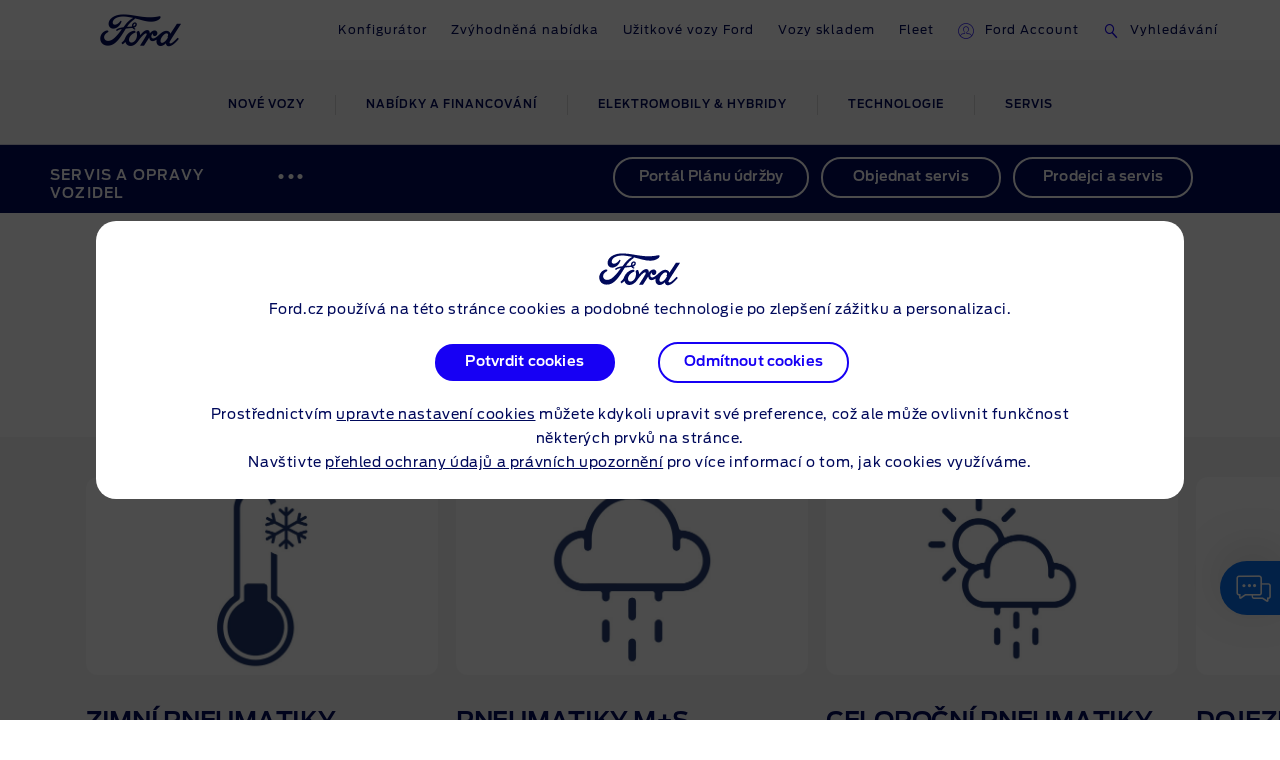

--- FILE ---
content_type: text/html
request_url: https://www.ford.cz/servis/udrzba-a-nabidky/servis-a-opravy-vozidel/informace-o-pneumatikach/typy-pneumatik
body_size: 77270
content:

    <!DOCTYPE html>
    <html class="no-js" lang="cs">
    <head>
        
    <title>Typy pneumatik pro vozidla Ford | Ford CZ</title>
    
        <meta name="description" content="Pro svůj vůz Ford si můžete vybrat ideální pneumatiky – letní, zimní, celoroční nebo dojezdové. Zjistěte více o naší nabídce online."/>
    
    <meta name="viewport" content="width=device-width, initial-scale=1, user-scalable=yes"/>
    <meta http-equiv="X-UA-Compatible" content="IE=Edge"/>
    <meta charset="utf-8"/>
    
    <meta name="pagename-monitoring" content="brand:owner:my vehicle:tyres:types of tyres"/>


    
    
    
    
    <meta name="og:url" content="https://www.ford.cz/servis/udrzba-a-nabidky/servis-a-opravy-vozidel/informace-o-pneumatikach/typy-pneumatik"/>
    <meta name="og:type" content="website"/>
    <meta name="og:title" content="Typy pneumatik pro vozidla Ford | Ford CZ"/>

    
        <meta name="og:description" content="Pro svůj vůz Ford si můžete vybrat ideální pneumatiky – letní, zimní, celoroční nebo dojezdové. Zjistěte více o naší nabídce online."/>
    
    
        <meta name="og:image" content="https://www.ford.cz/content/dam/guxeu/rhd/central/owners/service-and-maintenance/service-&amp;-repair/tyres/tyre-markings/ford-types-of-tyres-eu-16x9-2160x1215-generic-all-season-tyres.jpg.renditions.original.png"/>
    

    

    


    <link rel="canonical" href="https://www.ford.cz/servis/udrzba-a-nabidky/servis-a-opravy-vozidel/informace-o-pneumatikach/typy-pneumatik"/>
    
    <script>
// akam-sw.js install script version 1.3.6
"serviceWorker"in navigator&&"find"in[]&&function(){var e=new Promise(function(e){"complete"===document.readyState||!1?e():(window.addEventListener("load",function(){e()}),setTimeout(function(){"complete"!==document.readyState&&e()},1e4))}),n=window.akamServiceWorkerInvoked,r="1.3.6";if(n)aka3pmLog("akam-setup already invoked");else{window.akamServiceWorkerInvoked=!0,window.aka3pmLog=function(){window.akamServiceWorkerDebug&&console.log.apply(console,arguments)};function o(e){(window.BOOMR_mq=window.BOOMR_mq||[]).push(["addVar",{"sm.sw.s":e,"sm.sw.v":r}])}var i="/akam-sw.js",a=new Map;navigator.serviceWorker.addEventListener("message",function(e){var n,r,o=e.data;if(o.isAka3pm)if(o.command){var i=(n=o.command,(r=a.get(n))&&r.length>0?r.shift():null);i&&i(e.data.response)}else if(o.commandToClient)switch(o.commandToClient){case"enableDebug":window.akamServiceWorkerDebug||(window.akamServiceWorkerDebug=!0,aka3pmLog("Setup script debug enabled via service worker message"),v());break;case"boomerangMQ":o.payload&&(window.BOOMR_mq=window.BOOMR_mq||[]).push(o.payload)}aka3pmLog("akam-sw message: "+JSON.stringify(e.data))});var t=function(e){return new Promise(function(n){var r,o;r=e.command,o=n,a.has(r)||a.set(r,[]),a.get(r).push(o),navigator.serviceWorker.controller&&(e.isAka3pm=!0,navigator.serviceWorker.controller.postMessage(e))})},c=function(e){return t({command:"navTiming",navTiming:e})},s=null,m={},d=function(){var e=i;return s&&(e+="?othersw="+encodeURIComponent(s)),function(e,n){return new Promise(function(r,i){aka3pmLog("Registering service worker with URL: "+e),navigator.serviceWorker.register(e,n).then(function(e){aka3pmLog("ServiceWorker registration successful with scope: ",e.scope),r(e),o(1)}).catch(function(e){aka3pmLog("ServiceWorker registration failed: ",e),o(0),i(e)})})}(e,m)},g=navigator.serviceWorker.__proto__.register;if(navigator.serviceWorker.__proto__.register=function(n,r){return n.includes(i)?g.call(this,n,r):(aka3pmLog("Overriding registration of service worker for: "+n),s=new URL(n,window.location.href),m=r,navigator.serviceWorker.controller?new Promise(function(n,r){var o=navigator.serviceWorker.controller.scriptURL;if(o.includes(i)){var a=encodeURIComponent(s);o.includes(a)?(aka3pmLog("Cancelling registration as we already integrate other SW: "+s),navigator.serviceWorker.getRegistration().then(function(e){n(e)})):e.then(function(){aka3pmLog("Unregistering existing 3pm service worker"),navigator.serviceWorker.getRegistration().then(function(e){e.unregister().then(function(){return d()}).then(function(e){n(e)}).catch(function(e){r(e)})})})}else aka3pmLog("Cancelling registration as we already have akam-sw.js installed"),navigator.serviceWorker.getRegistration().then(function(e){n(e)})}):g.call(this,n,r))},navigator.serviceWorker.controller){var u=navigator.serviceWorker.controller.scriptURL;u.includes("/akam-sw.js")||u.includes("/akam-sw-preprod.js")||u.includes("/threepm-sw.js")||(aka3pmLog("Detected existing service worker. Removing and re-adding inside akam-sw.js"),s=new URL(u,window.location.href),e.then(function(){navigator.serviceWorker.getRegistration().then(function(e){m={scope:e.scope},e.unregister(),d()})}))}else e.then(function(){window.akamServiceWorkerPreprod&&(i="/akam-sw-preprod.js"),d()});if(window.performance){var w=window.performance.timing,l=w.responseEnd-w.responseStart;c(l)}e.then(function(){t({command:"pageLoad"})});var k=!1;function v(){window.akamServiceWorkerDebug&&!k&&(k=!0,aka3pmLog("Initializing debug functions at window scope"),window.aka3pmInjectSwPolicy=function(e){return t({command:"updatePolicy",policy:e})},window.aka3pmDisableInjectedPolicy=function(){return t({command:"disableInjectedPolicy"})},window.aka3pmDeleteInjectedPolicy=function(){return t({command:"deleteInjectedPolicy"})},window.aka3pmGetStateAsync=function(){return t({command:"getState"})},window.aka3pmDumpState=function(){aka3pmGetStateAsync().then(function(e){aka3pmLog(JSON.stringify(e,null,"\t"))})},window.aka3pmInjectTiming=function(e){return c(e)},window.aka3pmUpdatePolicyFromNetwork=function(){return t({command:"pullPolicyFromNetwork"})})}v()}}();</script>
<script id="analytics-properties">
		var fordAnalytics = window.fordAnalytics ? window.fordAnalytics : {"page.hierarchy":"owner:my vehicle:tyres:types of tyres","page.pTemplate":"none","page.userLanguage":"ces","onclick.contentType":"own:none:impress","page.siteSection":"owners","page.variantName":"nonVehiclePage","page.pageName":"brand:owner:my vehicle:tyres:types of tyres","page.pageNameNoVehicle":"brand:owner:my vehicle:tyres:types of tyres","page.country":"ford-cz","page.pageID":"own"}
	</script>


    
	<script id="cookie-configuration">
		window.cookieConfiguration = window.cookieConfiguration || {"cookieCategoriesConfiguration":{"expirationDate":364,"categories":[{"id":"strictly necessary","name":"Striktně nezbytné cookies","defaultState":"ALWAYS_ON","analyticsName":"strictly necessary","alwaysOn":true,"enabledByDefault":true},{"id":"performance","name":"Výkonnostní cookies","defaultState":"SELECTABLE_OFF","analyticsName":"performance","alwaysOn":false,"enabledByDefault":false},{"id":"functionality","name":"Funkční cookies","defaultState":"SELECTABLE_OFF","analyticsName":"functionality","alwaysOn":false,"enabledByDefault":false},{"id":"targeting","name":"Internetové nebo pixelové tagy","defaultState":"SELECTABLE_OFF","analyticsName":"targeting","alwaysOn":false,"enabledByDefault":false}]},"cookies":[{"name":"backToMainUrl","category":"strictly necessary"},{"name":"guxfoe-cookiedisclaimer","category":"strictly necessary"},{"name":"lz_last_visit","category":"strictly necessary"},{"name":"lz_userid","category":"strictly necessary"},{"name":"lz_visits","category":"strictly necessary"},{"name":"opus_auth","category":"strictly necessary"},{"name":"opus_expiry","category":"strictly necessary"},{"name":"opus_firstName","category":"strictly necessary"},{"name":"opus_guidTmp","category":"strictly necessary"},{"name":"opus_id","category":"strictly necessary"},{"name":"opus_token","category":"strictly necessary"},{"name":"opus_tokenid","category":"strictly necessary"},{"name":"unsupported-browsers-overlay-counter","category":"strictly necessary"},{"name":"_pk_uid","category":"performance"},{"name":"_s3_id.8.33ba","category":"performance"},{"name":"AMCV_###AdobeOrg","category":"performance"},{"name":"AMCVS_###AdobeOrg","category":"performance"},{"name":"AMCV_9BE65971546B76C70A4C98A2%40AdobeOrg","category":"performance"},{"name":"AMCVS_9BE65971546B76C70A4C98A2%40AdobeOrg","category":"performance"},{"name":"dtCookie","category":"performance"},{"name":"dtLatC","category":"performance"},{"name":"dtPC","category":"performance"},{"name":"dtSa","category":"performance"},{"name":"ev_sync_dd","category":"targeting"},{"name":"everest_g_v2","category":"targeting"},{"name":"everest_session_v2","category":"targeting"},{"name":"s_cc","category":"performance"},{"name":"s_cp_pers","category":"performance"},{"name":"s_fid","category":"performance"},{"name":"s_p_s_prop8","category":"performance"},{"name":"s_p13_pers","category":"performance"},{"name":"s_sq","category":"performance"},{"name":"s_suite","category":"performance"},{"name":"s_vi_*","category":"performance"},{"name":"v_starting","category":"performance"},{"name":"s3_Aesess","category":"targeting"},{"name":"s3timer","category":"targeting"},{"name":"TCID","category":"performance"},{"name":"TCSess","category":"performance"},{"name":"ai_session","category":"functionality"},{"name":"ai_user","category":"functionality"},{"name":"ARRAffinity","category":"functionality"},{"name":"dl-last-search-location","category":"functionality"},{"name":"dl-last-search-type","category":"functionality"},{"name":"dataStatus","category":"functionality"},{"name":"gt_uid","category":"targeting"},{"name":"mbox","category":"targeting"},{"name":"mboxEdgeCluster","category":"targeting"},{"name":"optprg-visited-car-informations-v2","category":"functionality"},{"name":"optprg-popups-disable","category":"functionality"},{"name":"lp_custom_id","category":"targeting"},{"name":"popup_information","category":"functionality"},{"name":"RT","category":"performance"},{"name":"vin","category":"functionality"},{"name":"WSL-credential","category":"functionality"},{"name":"__cfduid","category":"strictly necessary"},{"name":"1P_JAR","category":"targeting"},{"name":"anj","category":"targeting"},{"name":"ANONCHK","category":"targeting"},{"name":"fr","category":"targeting"},{"name":"guest_id","category":"targeting"},{"name":"id","category":"targeting"},{"name":"IDE","category":"targeting"},{"name":"mdata","category":"targeting"},{"name":"mt_mop","category":"targeting"},{"name":"MUID","category":"targeting"},{"name":"MUIDB","category":"targeting"},{"name":"NID","category":"targeting"},{"name":"personalization_id","category":"targeting"},{"name":"s3_AE","category":"targeting"},{"name":"sess","category":"targeting"},{"name":"uuid","category":"targeting"},{"name":"uuid2","category":"targeting"},{"name":"uuidc","category":"targeting"},{"name":"GuxLastVisitedNameplate","category":"targeting"},{"name":"demdex","category":"targeting"},{"name":"dpm","category":"targeting"},{"name":"dextp","category":"targeting"},{"name":"bcookie","category":"targeting"},{"name":"BizoData","category":"targeting"},{"name":"BizoID","category":"targeting"},{"name":"BizoNetworkPartnerIndex","category":"targeting"},{"name":"BizoUserMatchHistory","category":"targeting"},{"name":"bscookie","category":"targeting"},{"name":"L1c","category":"targeting"},{"name":"lang","category":"targeting"},{"name":"lidc","category":"targeting"},{"name":"UserMatchHistory","category":"targeting"},{"name":"rxvisitid","category":"performance"},{"name":"rxVisitor","category":"performance"},{"name":"rxvt","category":"performance"},{"name":"_fbp","category":"targeting"},{"name":"AA003","category":"targeting"},{"name":"atdmt.com","category":"targeting"},{"name":"ATN","category":"targeting"},{"name":"tr","category":"targeting"},{"name":"ab.storage.cc.ef015d71-1461-4a45-be46-04a1245bdbef","category":"targeting"},{"name":"ab.storage.ccImpressions.ef015d71-1461-4a45-be46-04a1245bdbef","category":"targeting"},{"name":"ab.storage.ccLastCardUpdated.ef015d71-1461-4a45-be46-04a1245bdbef","category":"targeting"},{"name":"ab.storage.ccLastFullSync.ef015d71-1461-4a45-be46-04a1245bdbef","category":"targeting"},{"name":"ab.storage.device.ef015d71-1461-4a45-be46-04a1245bdbef","category":"targeting"},{"name":"ab.storage.deviceId.ef015d71-1461-4a45-be46-04a1245bdbef","category":"targeting"},{"name":"ab.storage.events.ef015d71-1461-4a45-be46-04a1245bdbef","category":"targeting"},{"name":"ab.storage.lastDisplayedTriggerTime.ef015d71-1461-4a45-be46-04a1245bdbef","category":"targeting"},{"name":"ab.storage.lastDisplayedTriggerTimesById.ef015d71-1461-4a45-be46-04a1245bdbef","category":"targeting"},{"name":"ab.storage.messagingSessionStart.ef015d71-1461-4a45-be46-04a1245bdbef","category":"targeting"},{"name":"ab.storage.serverConfig.ef015d71-1461-4a45-be46-04a1245bdbef","category":"targeting"},{"name":"ab.storage.sessionId.ef015d71-1461-4a45-be46-04a1245bdbef","category":"targeting"},{"name":"ab.storage.sessionId.ef015d71-1461-4a45-be46-04a1245bdbef","category":"targeting"},{"name":"ab.storage.triggerFireInstancesById.ef015d71-1461-4a45-be46-04a1245bdbef","category":"targeting"},{"name":"ab.storage.triggers.ef015d71-1461-4a45-be46-04a1245bdbef","category":"targeting"},{"name":"_s3_ses.* (e.g. _s3_ses.41.83e0)","category":"performance"},{"name":"_s3_id.* (e.g. _s3_id.41.83e0)","category":"performance"},{"name":"xdt_* (e.g. xdt_33)","category":"targeting"},{"name":"Braze IndexedDB Support Test#pushSubscribed","category":"targeting"},{"name":"rxec","category":"performance"},{"name":"AKA_A2","category":"strictly necessary"},{"name":"BA","category":"strictly necessary"},{"name":"_boomr_akamaiXhrRetry","category":"strictly necessary"},{"name":"icu","category":"targeting"},{"name":"uids","category":"targeting"},{"name":"token","category":"targeting"},{"name":"usersync","category":"targeting"},{"name":"bounce","category":"targeting"},{"name":"__cfduid","category":"targeting"},{"name":"ab.storage.ccDismissals.ef015d71-1461-4a45-be46-04a1245bdbef","category":"targeting"},{"name":"ruxitagent_*_Store (e.g. ruxitagent_c1248d9aea60111f_Store)","category":"performance"},{"name":"rxsession","category":"performance"},{"name":"rxlatency","category":"performance"},{"name":"rxpc","category":"performance"},{"name":"BA","category":"strictly necessary"},{"name":"prexisthb","category":"performance"},{"name":"_ft_info","category":"performance"},{"name":"_mkto_trk","category":"performance"},{"name":"intercom-id-emeshyeu","category":"performance"},{"name":"guxfoe.previousHierarchy","category":"functionality"},{"name":"guxfoe.previousSiteSection","category":"functionality"},{"name":"JSESSIONID","category":"strictly necessary"},{"name":"test","category":"strictly necessary"},{"name":"cookie-configuration","category":"strictly necessary"},{"name":"internalNavigationID","category":"performance"},{"name":"CookieConsent","category":"strictly necessary"},{"name":"AID","category":"targeting"},{"name":"DSID","category":"targeting"},{"name":"TAID","category":"targeting"},{"name":"DV","category":"targeting"},{"name":"CONSENT","category":"targeting"},{"name":"HSID","category":"targeting"},{"name":"__Secure-HSID","category":"targeting"},{"name":"SID","category":"targeting"},{"name":"test_cookie","category":"targeting"},{"name":"_gcl_au","category":"targeting"},{"name":"pagead/1p-conversion/#","category":"targeting"},{"name":"pagead/1p-user-list/#","category":"targeting"},{"name":"SIDCC","category":"targeting"},{"name":"SSID","category":"targeting"},{"name":"__Secure-SSID","category":"targeting"},{"name":"ANID","category":"targeting"},{"name":"FLC","category":"targeting"},{"name":"APISID","category":"targeting"},{"name":"SAPISID","category":"targeting"},{"name":"__Secure-APISID","category":"targeting"},{"name":"__Secure-3PAPISID","category":"targeting"},{"name":"__Secure-3PSID","category":"targeting"},{"name":"__Secure-3PAPISID","category":"targeting"},{"name":"t/v2/activity","category":"targeting"},{"name":"syncdata_##","category":"targeting"},{"name":"ov","category":"targeting"},{"name":"src0_xxxx","category":"targeting"},{"name":"lpc","category":"targeting"},{"name":"lpuid","category":"targeting"},{"name":"i/adsct","category":"targeting"},{"name":"ct0","category":"targeting"},{"name":"PREF","category":"strictly necessary"},{"name":"GPS","category":"strictly necessary"},{"name":"YSC","category":"strictly necessary"},{"name":"VISITOR_INFO1_LIVE","category":"strictly necessary"},{"name":"yt-remote-device-id","category":"strictly necessary"},{"name":"yt-player-headers-readable","category":"strictly necessary"},{"name":"yt-remote-connected-devices","category":"strictly necessary"},{"name":"yt-player-bandwidth","category":"strictly necessary"},{"name":"yt-remote-session-app","category":"strictly necessary"},{"name":"yt-remote-cast-installed","category":"strictly necessary"},{"name":"yt-remote-session-name","category":"strictly necessary"},{"name":"yt-remote-cast-available","category":"strictly necessary"},{"name":"yt-remote-fast-check-period","category":"strictly necessary"},{"name":"DPJSESSIONID","category":"strictly necessary"},{"name":"ICI_DEBUG","category":"strictly necessary"},{"name":"PD-S-SESSION-ID","category":"strictly necessary"},{"name":"unsupported-browsers-overlay-counter","category":"strictly necessary"},{"name":"check","category":"functionality"},{"name":"frontend","category":"strictly necessary"},{"name":"frontend_cid","category":"strictly necessary"},{"name":"search-params","category":"targeting"},{"name":"PAGECACHE_ENV","category":"targeting"},{"name":"PAGECACHE_FORMKEY","category":"targeting"},{"name":"vin","category":"targeting"},{"name":"FPS_Target_RVV","category":"targeting"},{"name":"ai_session","category":"targeting"},{"name":"ai_user","category":"targeting"},{"name":"pses","category":"targeting"},{"name":"FPS_Cache__LastViewedVehicle","category":"targeting"},{"name":"FPS_Cache__RecentlyViewedVehicles_TS","category":"targeting"},{"name":"FPS_Cache__LastViewedVehicle_TS","category":"targeting"},{"name":"FPS_Cache__RecentlyViewedVehicles","category":"targeting"},{"name":"OGPC","category":"strictly necessary"},{"name":"OGP","category":"strictly necessary"},{"name":"buyOnlineToInventoryShowroomFinanceData","category":"functionality"},{"name":"BuyOnlineOverlayOpened","category":"functionality"},{"name":"chatbot-conversation","category":"functionality"},{"name":"chatbot-session","category":"functionality"},{"name":"chatbot-tabs","category":"functionality"},{"name":"Ad-id","category":"targeting"},{"name":"Ad-privacy","category":"targeting"},{"name":"Ad-privacy","category":"targeting"},{"name":"video-js","category":"strictly necessary"},{"name":"LPVID","category":"functionality"},{"name":"at_check","category":"functionality"},{"name":"LPSessionID","category":"functionality"},{"name":"LPVisitorID","category":"functionality"},{"name":"CIPD-S-SESSION-ID","category":"strictly necessary"},{"name":"s_p17_pers","category":"performance"},{"name":"acc-unsupported-browsers-overlay-counter","category":"strictly necessary"},{"name":"fma_YmFuYW5h","category":"strictly necessary"},{"name":"ak_bmsc","category":"strictly necessary"},{"name":"aam_uuid","category":"targeting"},{"name":"fma_verifier","category":"strictly necessary"},{"name":"fma_challenge","category":"strictly necessary"},{"name":"AnalyticsSyncHistory","category":"targeting"},{"name":"dtValidationCookie","category":"performance"},{"name":"x-ms-cpim-csrf","category":"strictly necessary"},{"name":"sticky-popup-displayed","category":"strictly necessary"},{"name":"ev_36_getval","category":"performance"},{"name":"bm_sz","category":"strictly necessary"},{"name":"_abck","category":"strictly necessary"}],"timestamp":1749549504538}
	</script>


    
	<script id="whisbi-configuration">
		window.whisbiConfiguration = window.whisbiConfiguration || {}
	</script>


    <script>
    var hostname = window.location.hostname;
    var relativePath = '/etc/designs/guxacc/clientlibs/guxacc/base/img/';
    var lincolnIconPath = 'lincoln/';
    var iconName = 'favicon.ico';
    var path = relativePath + iconName;

    if(hostname.indexOf('lincoln.com') > 0) {
        path = relativePath + lincolnIconPath + iconName;
    }

    document.write('<link rel="shortcut icon" type="image/icon" href="' + path + '">');
</script>

    
  <link rel="stylesheet" href="//www.ford.eu/static/prod/fonts/ford-antenna-swap.css"/>


    

    
    
    
<script src="/etc/designs/guxacc/clientlibs/guxacc-init.min.js"></script>



    
        
    
    
    
    
    
    
        
    
<link rel="stylesheet" href="/etc/designs/guxacc/clientlibs/forms.min.css" type="text/css">
<link rel="stylesheet" href="/etc/designs/guxacc/clientlibs/guxacc-rosetta-lite-theme.min.css" type="text/css">



        
    
<link rel="stylesheet" href="/etc/designs/guxacc/clientlibs/guxacc-wireframe-rosetta-lite-theme.min.css" type="text/css">



        
    
<link rel="stylesheet" href="/etc/designs/guxacc/clientlibs/gux3-rosetta-lite-theme.min.css" type="text/css">



        
    
<link rel="stylesheet" href="/etc/designs/accproductdata/clientlibs/accpd-rosetta-lite-theme.min.css" type="text/css">



        
    
<link rel="stylesheet" href="/etc/designs/accproductdata/clientlibs/accpd-dealerlocator-rosetta-lite-theme.min.css" type="text/css">



    
    
    

    

    


        <script type="text/javascript" src="//assets.adobedtm.com/1db89c73e928/3d7bacf78384/launch-a3cee5bdf32c.min.js"></script>


    
    
<script src="/etc/designs/guxacc/clientlibs/guxacc-vendors.min.js"></script>





    

    
<script type="text/javascript">
		window.accProdPageConfiguration = {"bslEndpointUrl":"https://www.servicescache.ford.com/api","locale":"cs_CZ","nameplatePage":{},"vehicleAttributes":{"vehicleAttributes":[{"items":[{"backendVariable":"specs.fuel_and_performance.children.torque.unitTypes.Nm.value","suffix":" Nm","numeric":"true","decimalsDelimiter":",","decimalsNumber":0,"thousandsDelimiter":".","isNotEditMode":true}],"name":"specs-engine-torque-nm","label":"Specs - Engine - Torque (Nm)","variant":""},{"items":[{"backendVariable":"specs.fuel_and_performance.children.base_warranty_coverage.unitTypes.Years.value","suffix":" roky","numeric":"true","decimalsDelimiter":".","decimalsNumber":0,"thousandsDelimiter":" ","isNotEditMode":true}],"name":"warranty-base-warranty-coverage-years","label":"Warranty - Base Warranty Coverage (Years)","variant":""},{"items":[{"backendVariable":"specs.fuel_and_performance.children.maximum_power.unitTypes.kW.value","suffix":" kW","numeric":"true","price":"false","decimalsDelimiter":".","decimalsNumber":0,"thousandsDelimiter":",","forceDecimals":"false","isNotEditMode":true}],"name":"specs-engine-max-power-kw","label":"Specs - Engine - Max Power (kW)","variant":""},{"items":[{"backendVariable":"price.totalPriceWithIncentives.netRetail","suffix":" Kč","numeric":"true","price":"true","decimalsDelimiter":".","decimalsNumber":0,"thousandsDelimiter":" ","isNotEditMode":true}],"name":"price-total-retail-with-incentives-net","label":"Price - Total - Retail Price with Incentives (Net)","variant":"attribute-price highlighted-attribute"},{"items":[{"backendVariable":"detailedPriceSummary.nonDealerizedPrice.basePrice.prices.[type\u003dgrossRetailWithVehicleRegistrationTax].value","suffix":" Kč","numeric":"true","price":"true","decimalsDelimiter":".","decimalsNumber":2,"thousandsDelimiter":" ","isNotEditMode":true}],"name":"price-base-price-retail-gross-with-registration-tax","label":"Price - Base Price - Retail (Gross) Registration Tax","variant":"attribute-price highlighted-attribute"},{"items":[{"backendVariable":"detailedPriceSummary.tradinsPrice.totalPrice","suffix":" Kč","numeric":"true","price":"true","decimalsDelimiter":".","decimalsNumber":2,"thousandsDelimiter":" ","isNotEditMode":true}],"name":"price-trade-in-total-price","label":"Price - Trade In - Total Price","variant":"attribute-price highlighted-attribute"},{"items":[{"backendVariable":"specs.ind_payload.unitTypes.kg.value","suffix":" kg","numeric":"true","price":"false","decimalsDelimiter":".","decimalsNumber":1,"thousandsDelimiter":",","forceDecimals":"false","isNotEditMode":true}],"name":"specs-weight-dynamic-payload-kg","label":"Specs - Weight - Dynamic Payload (kg)","variant":""},{"items":[{"backendVariable":"specs.dimensions.children.overall_height_unladen.unitTypes.mm.value","numeric":"true","price":"false","decimalsDelimiter":".","decimalsNumber":0,"thousandsDelimiter":",","forceDecimals":"false","isNotEditMode":true},{"backendVariable":"specs.dimensions.children.overall_height_unladen.unitTypes.mm.unit","prefix":"\u0026nbsp;","price":"false","forceDecimals":"false","isNotEditMode":true}],"name":"specs-cv-overall-height-mm","label":"Specs - Dimensions - Max Overall Height (mm)","variant":""},{"items":[{"backendVariable":"detailedPriceSummary.dealerizedPrice.dealerOTRCosts.prices.[type\u003dgrossNameplateFee].value","suffix":" Kč","numeric":"true","price":"true","decimalsDelimiter":".","decimalsNumber":2,"thousandsDelimiter":" ","isNotEditMode":true}],"name":"price-dealerised-nameplate-fee","label":"Price - Dealerised - Nameplate Fee","variant":"attribute-price highlighted-attribute"},{"items":[{"backendVariable":"specs.fuel_and_performance.children.maximum_power.unitTypes.kW.value","suffix":" kW / ","numeric":"true","price":"false","decimalsDelimiter":".","decimalsNumber":0,"thousandsDelimiter":",","forceDecimals":"false","isNotEditMode":true},{"backendVariable":"specs.fuel_and_performance.children.maximum_power.unitTypes.PS.value","suffix":" k","numeric":"true","decimalsDelimiter":".","decimalsNumber":0,"thousandsDelimiter":",","isNotEditMode":true}],"name":"specs-engine-max-power-kw+ps","label":"Specs - Engine - Max Power (kW+PS)","variant":""},{"items":[{"backendVariable":"detailedPriceSummary.dealerizedPrice.promotionalDealerPrice","suffix":" Kč","numeric":"true","price":"true","decimalsDelimiter":".","decimalsNumber":2,"thousandsDelimiter":" ","isNotEditMode":true}],"name":"price-promotional-dealer-price","label":"Price - Promotional Dealer Price","variant":"attribute-price highlighted-attribute"},{"items":[{"backendVariable":"features.byMarketing.\"OCC\"","price":"false","forceDecimals":"false","isNotEditMode":true}],"name":"marketing-group-comfort-convenience","label":"Marketing Group - Comfort \u0026 Convenience","variant":""},{"items":[{"backendVariable":"detailedPriceSummary.nonDealerizedPrice.governmentGrant.prices.[type\u003dfordOEMContribution].value","suffix":" Kč","numeric":"true","price":"true","decimalsDelimiter":".","decimalsNumber":2,"thousandsDelimiter":" ","zeroValueOverwrite":"0","isNotEditMode":true}],"name":"price-customer-saving-gross-oem","label":"Price - Customer Saving - OEM Contribution (Gross)","variant":"attribute-price highlighted-attribute"},{"items":[{"backendVariable":"specs.fuel_and_performance.children.battery_capacity.unitTypes.Kw.value","suffix":" kWh","numeric":"true","decimalsDelimiter":",","decimalsNumber":1,"thousandsDelimiter":".","isNotEditMode":true},{"backendVariable":"specs.fuel_and_performance.children.battery_capacity.unitTypes.kWh.value","suffix":" kWh","numeric":"true","decimalsDelimiter":",","decimalsNumber":1,"thousandsDelimiter":".","isNotEditMode":true}],"name":"specs-battery-capacity-kw","label":"Specs - Battery - Capacity (kW)","variant":""},{"items":[{"backendVariable":"featurePrice.basePrice.netRetail","suffix":" Kč","numeric":"true","price":"true","decimalsDelimiter":".","decimalsNumber":2,"thousandsDelimiter":" ","isNotEditMode":true}],"name":"price-features-net","label":"Price - Features Price (Net)","variant":"attribute-price highlighted-attribute"},{"items":[{"backendVariable":"specs.dimensions.children.max_load_volume_with_bulkhead.unitTypes.cum.value","suffix":" m\u003csup\u003e3\u003c/sup\u003e","numeric":"true","price":"false","decimalsDelimiter":",","decimalsNumber":2,"forceDecimals":"false","isNotEditMode":true}],"name":"specs-dimensions-loadspace-capacity-m","label":"Specs - Dimensions - CV - Loadspace Capacity (m3)","variant":""},{"items":[{"backendVariable":"fuelTypes","price":"false","forceDecimals":"false","isNotEditMode":true}],"name":"fuelTypes","label":"Specs - Fuel Types","variant":""},{"items":[{"backendVariable":"entries.0.product.bslData.specs.weights_and_loads.children.maximum_towable_mass_unbraked.unitTypes.kg.value","suffix":" kg","numeric":"true","price":"false","decimalsDelimiter":".","decimalsNumber":0,"thousandsDelimiter":",","forceDecimals":"false","isNotEditMode":true}],"name":"order-dimentions-maximum-towable-capacity-unbraked-kg","label":"Order - Dimensions - Maximum Towable Capacity (Unbraked) (kg)","variant":""},{"items":[{"backendVariable":"lookup.fueltype.petrol\u003dNON_NULL","price":"false","forceDecimals":"false","isNotEditMode":true}],"name":"petrol","label":"Specs - Fuel Type - Petrol","variant":""},{"items":[{"backendVariable":"lookup.fueltype.diesel\u003dNON_NULL","price":"false","forceDecimals":"false","isNotEditMode":true}],"name":"diesel","label":"Specs - Fuel Type - Diesel","variant":""},{"items":[{"backendVariable":"specs.fuel_and_performance.children.co2_rating.unitTypes.-.value","decimalsDelimiter":".","decimalsNumber":2,"thousandsDelimiter":",","isNotEditMode":true}],"name":"specs-efficiency-class","label":"Specs - Efficiency - Class","variant":""},{"items":[{"backendVariable":"price.finalPrice.netRetailWithOTRAndIncentivesAndAccessories","suffix":" Kč","numeric":"true","price":"true","decimalsDelimiter":".","decimalsNumber":2,"thousandsDelimiter":" ","isNotEditMode":true}],"name":"price-final-promotional-otr-with-accessories-net","label":"Price - Final - Promotional Price OTR including Dealer Accessories (Net)","variant":"attribute-price highlighted-attribute"},{"items":[{"backendVariable":"detailedPriceSummary.dealerizedPrice.totalVehiclePriceWithSavings","suffix":" Kč","numeric":"true","price":"true","decimalsDelimiter":".","decimalsNumber":2,"thousandsDelimiter":" ","isNotEditMode":true}],"name":"price-total-price-incl-savings-incl-vat","label":"Price - Total Price Incl. Savings (inc. VAT)","variant":"attribute-price highlighted-attribute"},{"items":[{"backendVariable":"price.selectedFeaturePrice.netRetailAccessories","suffix":" Kč","numeric":"true","price":"true","decimalsDelimiter":".","decimalsNumber":0,"thousandsDelimiter":" ","isNotEditMode":true}],"name":"price-total-selected-dealer-accessory-price-net","label":"Price - Total - Selected Dealer Accessory Price (Net)","variant":"attribute-price highlighted-attribute"},{"items":[{"backendVariable":"specs.fuel_and_performance.children.energy_consumption.unitTypes.kWh100Km.value","suffix":" kWh/100 km","numeric":"true","decimalsDelimiter":",","decimalsNumber":1,"thousandsDelimiter":".","isNotEditMode":true}],"name":"specs-consumption-electric-combined-kwh-100km","label":"Specs - Consumption - Electric Combined (kWh/100km)","variant":""},{"items":[{"backendVariable":"price.finalPrice.grossRetailWithOTRAndIncentives","secondaryBackendVariable":"detailedPriceSummary.nonDealerizedPrice.finalPrice.prices.[type\u003drecommendedOTRPromotionalPrice].value","suffix":" Kč","numeric":"true","price":"true","decimalsDelimiter":".","decimalsNumber":2,"thousandsDelimiter":" ","isNotEditMode":true}],"name":"price-final-promotional-otr-gross","label":"Price - Final - Promotional Price OTR (Gross)","variant":"attribute-price highlighted-attribute"},{"items":[{"backendVariable":"price.selectedFeaturePrice.grossRetailAccessories","secondaryBackendVariable":"detailedPriceSummary.nonDealerizedPrice.selectedFeaturePrice.prices.[type\u003dgrossRetailAccessories].value","suffix":" Kč","numeric":"true","price":"true","decimalsDelimiter":".","decimalsNumber":2,"thousandsDelimiter":" ","isNotEditMode":true}],"name":"price-total-selected-dealer-accessory-price-gross","label":"Price - Total - Selected Dealer Accessory Price (Gross)","variant":"attribute-price highlighted-attribute"},{"items":[{"backendVariable":"specs.fuel_and_performance.children.corrosion_warranty_coverage.unitTypes.Years.value","suffix":" let","numeric":"true","decimalsDelimiter":".","decimalsNumber":0,"thousandsDelimiter":" ","isNotEditMode":true}],"name":"warranty-corrosion-warranty-coverage-years","label":"Warranty - Corrosion Warranty Coverage (Years)","variant":""},{"items":[{"backendVariable":"detailedPriceSummary.dealerizedPrice.dealerOTRCosts.prices.[type\u003dadditionalFee].value","suffix":" Kč","numeric":"true","price":"true","decimalsDelimiter":".","decimalsNumber":2,"thousandsDelimiter":" ","isNotEditMode":true}],"name":"price-dealerised-additional-fees","label":"Price - Dealerised - Additional Fees","variant":"attribute-price highlighted-attribute"},{"items":[{"backendVariable":"price.totalPriceWithoutIncentives.grossDelivery","suffix":" Kč","numeric":"true","price":"true","decimalsDelimiter":",","decimalsNumber":2,"thousandsDelimiter":" ","isNotEditMode":true}],"name":"price-total-delivery-amount-gross","label":"Price - Total - Delivery Amount (Gross) ","variant":"attribute-price highlighted-attribute"},{"items":[{"backendVariable":"specs.fuel_and_performance.children.performance_max_speed.unitTypes.kmh.value","suffix":" km/h","numeric":"true","decimalsDelimiter":".","decimalsNumber":0,"thousandsDelimiter":" ","isNotEditMode":true}],"name":"specs-engine-max-speed-km-h","label":"Specs - Engine - Max Speed (km/h) ","variant":""},{"items":[{"backendVariable":"specs.fuel_and_performance.children.hv_components_coverage.unitTypes.Years.value","suffix":" let","numeric":"true","decimalsDelimiter":".","decimalsNumber":0,"thousandsDelimiter":" ","isNotEditMode":true},{"backendVariable":"specs.fuel_and_performance.children.hv_components_coverage.unitTypes.KM.value","prefix":" | ","suffix":" KM","numeric":"true","decimalsDelimiter":".","decimalsNumber":0,"thousandsDelimiter":" ","isNotEditMode":true}],"name":"warranty-components-warranty-coverage-years-km","label":"Warranty - Components Warranty Coverage (Years + KM)","variant":""},{"items":[{"backendVariable":"specs.weights_and_loads.children.gross_vehicle_mass.unitTypes.kg.value","suffix":" kg","numeric":"true","price":"false","decimalsDelimiter":".","decimalsNumber":2,"thousandsDelimiter":",","forceDecimals":"false","isNotEditMode":true}],"name":"specs-weight-gross-vehicle-mass-kg","label":"Specs - Weight - Gross Vehicle Mass (kg)","variant":""},{"items":[{"backendVariable":"detailedPriceSummary.nonDealerizedPrice.registrationTax.prices.[type\u003dregistrationTax].value","suffix":" Kč","numeric":"true","price":"true","decimalsDelimiter":".","decimalsNumber":2,"thousandsDelimiter":" ","isNotEditMode":true}],"name":"price-registration-tax","label":"Price - Registration Tax","variant":"attribute-price highlighted-attribute"},{"items":[{"backendVariable":"detailedPriceSummary.dealerizedPrice.dealerOTRCosts.prices.[type\u003dgrossDeliveryFee].value","suffix":" Kč","numeric":"true","price":"true","decimalsDelimiter":".","decimalsNumber":2,"thousandsDelimiter":" ","isNotEditMode":true}],"name":"price-dealerised-dealer-delivery-fee","label":"Price - Dealerised - Dealer Delivery Fee","variant":"attribute-price highlighted-attribute"},{"items":[{"backendVariable":"specs.dimensions.children.max_loadspace_length.unitTypes.mm.value","numeric":"true","price":"false","decimalsDelimiter":",","decimalsNumber":0,"forceDecimals":"false","isNotEditMode":true},{"backendVariable":"specs.dimensions.children.max_loadspace_length.unitTypes.mm.unit","prefix":"\u0026nbsp;","price":"false","forceDecimals":"false","isNotEditMode":true}],"name":"specs-cv-load-length-mm","label":"Specs - Dimensions - CV - Loadspace Length (mm)","variant":""},{"items":[{"backendVariable":"specs.weights_and_loads.children.max_trailer_mass_braked.unitTypes.kg.value","numeric":"true","price":"false","decimalsDelimiter":".","decimalsNumber":2,"thousandsDelimiter":",","forceDecimals":"false","isNotEditMode":true},{"backendVariable":"specs.weights_and_loads.children.maximum_towable_mass_unbraked.unitTypes.kg.value","numeric":"true","price":"false","decimalsDelimiter":".","decimalsNumber":2,"thousandsDelimiter":",","forceDecimals":"false","isNotEditMode":true}],"name":"specs-weight-maximum-towable-mass-unbraked-kg","label":"Specs - Weight - Maximum Towable Mass - Unbraked (kg)","variant":""},{"items":[{"backendVariable":"specs.dimensions.children.max_loadspace_width.unitTypes.mm.value","suffix":" mm","numeric":"true","price":"false","decimalsDelimiter":",","decimalsNumber":0,"forceDecimals":"false","isNotEditMode":true}],"name":"specs-dimensions-max-loadspace-width-mm","label":"Specs - Dimensions - Max Loadspace Width (mm)","variant":""},{"items":[{"backendVariable":"price.finalPrice.customerSavingWithAccessories","secondaryBackendVariable":"detailedPriceSummary.nonDealerizedPrice.finalPrice.prices.[type\u003dcustomerSavingWithAccessories].value","suffix":" Kč","numeric":"true","price":"true","decimalsDelimiter":".","decimalsNumber":2,"thousandsDelimiter":" ","isNotEditMode":true}],"name":"price-total-online-customer-saving-price-with-accessories-gross","label":"Price - Total - Online Customer Saving with Accessories (Gross)","variant":"attribute-price highlighted-attribute"},{"items":[{"backendVariable":"specs.fuel_and_performance.children.usable_battery_capacity.unitTypes.kWh.value","suffix":" kWh","numeric":"true","decimalsDelimiter":",","decimalsNumber":1,"thousandsDelimiter":".","isNotEditMode":true}],"name":"specs-battery-usable-capacity-kwh","label":"Specs - Battery - Usable Capacity (kWh) ","variant":""},{"items":[{"backendVariable":"specs.weights_and_loads.children.max_trailer_mass_braked.unitTypes.kg.value","numeric":"true","price":"false","decimalsDelimiter":".","decimalsNumber":2,"thousandsDelimiter":",","forceDecimals":"false","isNotEditMode":true}],"name":"specs-weight-maximum-towable-mass-braked-kg","label":"Specs - Weight - Maximum Towable Mass - Braked (kg)","variant":""},{"items":[{"backendVariable":"price.basePrice.grossOTR","suffix":" Kč","numeric":"true","price":"true","decimalsDelimiter":".","decimalsNumber":2,"thousandsDelimiter":" ","forceDecimals":"false","isNotEditMode":true}],"name":"price-base-price-retail-gross-otr","label":"Price - Base Price - Retail (Gross OTR)","variant":"attribute-price highlighted-attribute"},{"items":[{"backendVariable":"specs.fuel_and_performance.children.maximum_power.unitTypes.PS.value","suffix":" PS","numeric":"true","price":"false","decimalsDelimiter":".","decimalsNumber":0,"thousandsDelimiter":",","forceDecimals":"false","isNotEditMode":true}],"name":"specs-engine-max-power-ps","label":"Specs - Engine - Max Power (PS)","variant":""},{"items":[{"backendVariable":"longDesc","price":"false","forceDecimals":"false","isNotEditMode":true}],"name":"feature-name-long-description","label":"Feature - Long Description","variant":""},{"items":[{"backendVariable":"detailedPriceSummary.nonDealerizedPrice.governmentGrant.prices.[type\u003dguaranteed].value","suffix":" Kč","numeric":"true","price":"true","decimalsDelimiter":".","decimalsNumber":2,"thousandsDelimiter":" ","isNotEditMode":true}],"name":"price-government-grant-guaranteed","label":"Price - Government Grant - Guaranteed","variant":"attribute-price highlighted-attribute"},{"items":[{"backendVariable":"specs.dimensions.children.overall_width_mirrors_folded.unitTypes.mm.value","numeric":"true","price":"false","decimalsDelimiter":",","decimalsNumber":0,"forceDecimals":"false","isNotEditMode":true},{"backendVariable":"specs.dimensions.children.overall_width_mirrors_folded.unitTypes.mm.unit","prefix":"\u0026nbsp;","price":"false","forceDecimals":"false","isNotEditMode":true}],"name":"specs-cv-overall-width-with-mirrors-folded","label":"Specs - Dimensions - Width (With Mirrors Folded) (mm)","variant":""},{"items":[{"backendVariable":"detailedPriceSummary.dealerizedPrice.totalIncentives","suffix":" Kč","numeric":"true","price":"true","decimalsDelimiter":".","decimalsNumber":2,"thousandsDelimiter":" ","isNotEditMode":true}],"name":"price-dealerised-total-incentives","label":"Price - Dealerised - Total Incentives","variant":"attribute-price highlighted-attribute"},{"items":[{"backendVariable":"price.finalPrice.netRetailWithOTRAndIncentives","suffix":" Kč","numeric":"true","price":"true","decimalsDelimiter":".","decimalsNumber":2,"thousandsDelimiter":" ","forceDecimals":"false","isNotEditMode":true}],"name":"price-final-promotional-otr-net","label":"Price - Final - Promotional Price OTR (Net)","variant":"attribute-price highlighted-attribute"},{"items":[{"backendVariable":"lookup.transmission.manual\u003dtrue","price":"false","forceDecimals":"false","isNotEditMode":true}],"name":"manual","label":"Specs - Transmission - Manual","variant":""},{"items":[{"backendVariable":"price.finalPrice.recommendedOTRTotalPrice","suffix":" Kč","numeric":"true","price":"true","decimalsDelimiter":".","decimalsNumber":2,"thousandsDelimiter":" ","forceDecimals":"false","isNotEditMode":true}],"name":"price-final-price-ecom-retail-gross","label":"Price - Final Price - ECOM - Retail (Gross)","variant":"attribute-price highlighted-attribute"},{"items":[{"backendVariable":"detailedPriceSummary.dealerizedPrice.dealerOTRCosts.prices.[type\u003dhandlingFee].value","suffix":" Kč","numeric":"true","price":"true","decimalsDelimiter":".","decimalsNumber":2,"thousandsDelimiter":" ","isNotEditMode":true}],"name":"price-dealerised-dealer-handling-fee","label":"Price - Dealerised - Dealer Handling Fee","variant":"attribute-price highlighted-attribute"},{"items":[{"backendVariable":"detailedPriceSummary.deliveryPrice.amount","suffix":" Kč","numeric":"true","price":"true","decimalsDelimiter":".","decimalsNumber":2,"thousandsDelimiter":" ","isNotEditMode":true}],"name":"price-dealerised-delivery-fee","label":"Price - Dealerised - Delivery Fee","variant":"attribute-price highlighted-attribute"},{"items":[{"backendVariable":"specs.weights_and_loads.children.max_gross_payload_upper.unitTypes.kg.value","numeric":"true","price":"false","decimalsDelimiter":".","decimalsNumber":2,"thousandsDelimiter":",","forceDecimals":"false","isNotEditMode":true},{"backendVariable":"specs.weights_and_loads.children.max_gross_payload_upper.unitTypes.kg.unit","prefix":"\u0026nbsp;","price":"false","forceDecimals":"false","isNotEditMode":true}],"name":"specs-cv-gross-payload-upper-kg","label":"Specs - Weight - Gross Payload (kg)","variant":""},{"items":[{"backendVariable":"mocksData.fueltype.name","isNotEditMode":true}],"name":"name-fuel-type-name","label":"Name - Fuel Type Name","variant":""},{"items":[{"backendVariable":"price.minPrice.grossOTR","suffix":" Kč","numeric":"true","price":"true","decimalsDelimiter":".","decimalsNumber":2,"thousandsDelimiter":" ","forceDecimals":"false","isNotEditMode":true}],"name":"price-min-price-retail-gross-otr","label":"Price - Min Price - Retail (Gross OTR)","variant":"attribute-price highlighted-attribute"},{"items":[{"backendVariable":"specs.fuel_and_performance.children.overall_co2Weighted_wltp.unitTypes.gkm.value","suffix":" g/km","numeric":"true","decimalsDelimiter":",","decimalsNumber":1,"thousandsDelimiter":".","isNotEditMode":true}],"name":"specs-emissions-co2-wltp-combined-weighted-gkm","label":"Specs - Emissions - CO2 Combined Weighted WLTP (gkm)","variant":""},{"items":[{"backendVariable":"price.finalPrice.netRetailWithOTRWithAccessories","suffix":" Kč","numeric":"true","price":"true","decimalsDelimiter":".","decimalsNumber":2,"thousandsDelimiter":" ","isNotEditMode":true}],"name":"price-final-retail-otr-including-dealer-accessories-net","label":"Price - Final - Retail Price OTR Including Dealer Accessories (Net)","variant":"attribute-price highlighted-attribute"},{"items":[{"backendVariable":"specs.dimensions.children.side_door_width.unitTypes.mm.value","suffix":" mm","numeric":"true","price":"false","decimalsDelimiter":".","decimalsNumber":0,"thousandsDelimiter":",","forceDecimals":"false","isNotEditMode":true}],"name":"specs-dimensions-side-door-entry-width-mm","label":"Specs - Dimensions - Side Door Entry Width (mm)","variant":""},{"items":[{"backendVariable":"specs.fuel_and_performance.children.overall_feWeighted_wltp.unitTypes.L100km.value","suffix":" L/100km","numeric":"true","decimalsDelimiter":",","decimalsNumber":1,"thousandsDelimiter":".","isNotEditMode":true}],"name":"specs-consumption-wltp-combined-weighted-L-100km","label":"Specs - Consumption - Combined Weighted WLTP (L/100km)","variant":""},{"items":[{"backendVariable":"price.basePrice.totalNetOTRPriceExVat","suffix":" Kč","numeric":"true","price":"true","decimalsDelimiter":".","decimalsNumber":2,"thousandsDelimiter":" ","forceDecimals":"false","isNotEditMode":true}],"name":"price-base-price-retail-otr-net","label":"Price - Base Price - Retail (Net OTR)","variant":"attribute-price highlighted-attribute"},{"items":[{"backendVariable":"detailedPriceSummary.orderDepositPrice","suffix":" Kč","numeric":"true","price":"true","decimalsDelimiter":".","decimalsNumber":2,"thousandsDelimiter":" ","isNotEditMode":true}],"name":"price-refundable-reservation-fee","label":"Price - Refundable Reservation Fee","variant":"attribute-price highlighted-attribute"},{"items":[{"backendVariable":"specs.dimensions.children.overall_length.unitTypes.mm.value","numeric":"true","price":"false","decimalsDelimiter":" ","decimalsNumber":0,"thousandsDelimiter":" ","forceDecimals":"false","isNotEditMode":true},{"backendVariable":"specs.dimensions.children.overall_length.unitTypes.mm.unit","prefix":"\u0026nbsp;","price":"false","forceDecimals":"false","isNotEditMode":true}],"name":"specs-dimensions-length-mm","label":"Specs - Dimensions - Length (mm)","variant":""},{"items":[{"backendVariable":"detailedPriceSummary.dealerizedPrice.dealerTotalOTRCostsWithRegTax","suffix":" Kč","numeric":"true","price":"true","decimalsDelimiter":".","decimalsNumber":2,"thousandsDelimiter":" ","isNotEditMode":true}],"name":"price-fees","label":"Price - Fees","variant":"attribute-price highlighted-attribute"},{"items":[{"backendVariable":"price.totalIncentives.netRetail","suffix":" Kč","numeric":"true","price":"true","decimalsDelimiter":".","decimalsNumber":0,"thousandsDelimiter":" ","isNotEditMode":true}],"name":"price-customer-saving-net","label":"Price - Total - Customer Saving (Net)","variant":"attribute-price highlighted-attribute"},{"items":[{"backendVariable":"desc","price":"false","forceDecimals":"false","isNotEditMode":true}],"name":"feature-name-description","label":"Feature - Description","variant":""},{"items":[{"backendVariable":"specs.fuel_and_performance.children.co2_emission_combined_wltp.unitTypes.gkm.value","suffix":" g/km","numeric":"true","decimalsDelimiter":",","decimalsNumber":1,"thousandsDelimiter":".","isNotEditMode":true}],"name":"specs-emissions-co2-wltp-combined-gkm","label":"Specs - Emissions - CO2 Combined WLTP (gkm)","variant":""},{"items":[{"backendVariable":"specs.fuel_and_performance.children.fuel_consumption_combined_wltp.unitTypes.L100km.value","numeric":"true","price":"false","decimalsDelimiter":".","decimalsNumber":0,"thousandsDelimiter":",","forceDecimals":"false","isNotEditMode":true},{"backendVariable":"specs.fuel_and_performance.children.fuel_consumption_combined_wltp.unitTypes.L100km.unit","prefix":"\u0026nbsp;","price":"false","forceDecimals":"false","isNotEditMode":true}],"name":"specs-consumption-wltp-combined-l100km","label":"Specs - Consumption - WLTP - Combined (L/100km)","variant":""},{"items":[{"backendVariable":"price.totalPriceWithoutIncentives.totalGrossOTRCost","suffix":" Kč","numeric":"true","price":"true","decimalsDelimiter":".","decimalsNumber":0,"thousandsDelimiter":" ","isNotEditMode":true}],"name":"price-total-otr-cost-gross","label":"Price - Total - OTR Cost (Gross)","variant":"attribute-price highlighted-attribute"},{"items":[{"backendVariable":"specs.fuel_and_performance.children.co2_emission_combined_wltp.unitTypes.gkm.value","numeric":"true","price":"false","decimalsDelimiter":".","decimalsNumber":0,"thousandsDelimiter":",","forceDecimals":"false","isNotEditMode":true},{"backendVariable":"specs.fuel_and_performance.children.co2_emission_combined_wltp.unitTypes.gkm.unit","prefix":"\u0026nbsp;","price":"false","forceDecimals":"false","isNotEditMode":true}],"name":"specs-emissions-wltp-combined-gkm","label":"Specs - Emissions - WLTP - Combined (g/km)","variant":""},{"items":[{"backendVariable":"specs.dimensions.children.luggage.children.load_capacity.unitTypes.litres.value","suffix":" litres","numeric":"true","price":"false","decimalsDelimiter":".","decimalsNumber":2,"thousandsDelimiter":",","forceDecimals":"false","isNotEditMode":true}],"name":"specs-dimensions-luggage-load-capacity-litres","label":"Specs - Dimensions - Luggage Load Capacity (litres)","variant":""},{"items":[{"backendVariable":"detailedPriceSummary.nonDealerizedPrice.registrationTax.prices.[type\u003dtaxPercentage].value","suffix":" Kč","numeric":"true","price":"true","decimalsDelimiter":".","decimalsNumber":2,"thousandsDelimiter":" ","isNotEditMode":true}],"name":"price-feature-nova-tax-cpmd","label":"AAA xBnP - Feature - NoVA Tax GF3","variant":"attribute-price highlighted-attribute"},{"items":[{"backendVariable":"specs.fuel_and_performance.children.maximum_range.unitTypes.Miles.value","suffix":" miles","numeric":"true","price":"false","decimalsDelimiter":".","decimalsNumber":0,"thousandsDelimiter":",","forceDecimals":"false","isNotEditMode":true}],"name":"specs-fuel-performance-maximum-range-electric-miles","label":"Specs - Fuel and Perf - Maximum Range (miles)","variant":""},{"items":[{"backendVariable":"lookup.transmission.automatic\u003dtrue","price":"false","forceDecimals":"false","isNotEditMode":true}],"name":"automatic","label":"Specs - Transmission - Automatic","variant":""},{"items":[{"backendVariable":"specs.fuel_and_performance.children.speed_to_charge.unitTypes.mins.value","suffix":" min","numeric":"true","decimalsDelimiter":",","decimalsNumber":0,"thousandsDelimiter":".","isNotEditMode":true}],"name":"specs-battery-time-10-80-percent-charge-fast-charge-mins","label":"Specs - Battery - Time 10-80% Charge (Fast Charge) (mins)","variant":""},{"items":[{"backendVariable":"mocksData.powertrain.name","isNotEditMode":true}],"name":"name-powertrain-name","label":"Name - Powertrain Name","variant":""},{"items":[{"backendVariable":"price.baseIncentivePrice.dealerContributionIncVat","secondaryBackendVariable":"detailedPriceSummary.nonDealerizedPrice.incentives.prices.[type\u003ddealerContributionIncVat].value","suffix":" Kč","numeric":"true","price":"true","decimalsDelimiter":".","decimalsNumber":2,"thousandsDelimiter":" ","isNotEditMode":true}],"name":"price-total-dealer-contribution-gross","label":"Price - Total - Dealer Contribution (Gross)","variant":"attribute-price highlighted-attribute"},{"items":[{"backendVariable":"specs.dimensions.children.number_of_seats_cab.unitTypes.No(s).value","price":"false","forceDecimals":"false","isNotEditMode":true}],"name":"specs-number-of-seats","label":"Specs - Seats - Number of Seats","variant":""},{"items":[{"backendVariable":"specs.fuel_and_performance.children.co2_emission_while_driving.unitTypes.gKm.value","suffix":" g/km","numeric":"true","decimalsDelimiter":",","decimalsNumber":1,"thousandsDelimiter":".","isNotEditMode":true}],"name":"specs-emissions-electric-combined-gkm","label":"Specs - Emissions - Electric Combined (g/km)","variant":""},{"items":[{"backendVariable":"specs.fuel_and_performance.children.axle_ratio.unitTypes.-.value","decimalsDelimiter":",","decimalsNumber":0,"thousandsDelimiter":".","isNotEditMode":true}],"name":"specs-cv-axle-ratio","label":"Specs - Dimensions - Axle Ratio","variant":""},{"items":[{"backendVariable":"detailedPriceSummary.dealerizedPrice.dealerOTRCosts.prices.[type\u003dregistrationFee].value","suffix":" Kč","numeric":"true","price":"true","decimalsDelimiter":".","decimalsNumber":2,"thousandsDelimiter":" ","isNotEditMode":true}],"name":"price-dealerised-registration-fee","label":"Price - Dealerised - Registration Fee","variant":"attribute-price highlighted-attribute"},{"items":[{"backendVariable":"specs.fuel_and_performance.children.drive_type.unitTypes.-.value","isNotEditMode":true}],"name":"name-drive-type-name","label":"Name - Drive Type","variant":""},{"items":[{"backendVariable":"price.finalPrice.recommendedOTRPromotionalPriceWithAccessories","secondaryBackendVariable":"detailedPriceSummary.nonDealerizedPrice.finalPrice.prices.[type\u003drecommendedOTRPromotionalPriceWithAccessories].value","suffix":" Kč","numeric":"true","price":"true","decimalsDelimiter":".","decimalsNumber":2,"thousandsDelimiter":" ","isNotEditMode":true}],"name":"price-final-online-action-price-including-dealer-accessories-gross","label":"Price - Final - Online Action Price including Dealer Accessories (Gross)","variant":"attribute-price highlighted-attribute"},{"items":[{"backendVariable":"price.selectedFeaturePrice.grossRetail","secondaryBackendVariable":"detailedPriceSummary.nonDealerizedPrice.selectedFeaturePrice.prices.[type\u003dgrossRetail].value","suffix":" Kč","numeric":"true","price":"true","decimalsDelimiter":".","decimalsNumber":2,"thousandsDelimiter":" ","isNotEditMode":true}],"name":"price-total-selected-features-gross","label":"Price - Total - Selected Features Price (Gross)","variant":"attribute-price highlighted-attribute"},{"items":[{"backendVariable":"lookup.fueltype.hybridElectric\u003dNON_NULL","price":"false","forceDecimals":"false","isNotEditMode":true}],"name":"hybridElectric","label":"Specs - Fuel Type - Hybrid \u0026 Electric","variant":""},{"items":[{"backendVariable":"detailedPriceSummary.dealerizedPrice.dealerAdjustmentPrice","suffix":" Kč","numeric":"true","price":"true","decimalsDelimiter":".","decimalsNumber":2,"thousandsDelimiter":" ","isNotEditMode":true}],"name":"price-dealerised-dealer-discount","label":"Price - Dealerised - Dealer Discount","variant":"attribute-price highlighted-attribute"},{"items":[{"backendVariable":"specs.fuel_and_performance.children.battery_capacity.unitTypes.Kw.value","suffix":" kW","numeric":"true","price":"false","decimalsDelimiter":".","decimalsNumber":0,"thousandsDelimiter":",","forceDecimals":"false","isNotEditMode":true}],"name":"specs-fuel-performance-battery-capacity-kw","label":"Specs - Fuel and Perf - Battery Capacity (kW)","variant":""},{"items":[{"backendVariable":"price.minPrice.grossRetail","suffix":" Kč","numeric":"true","price":"true","decimalsDelimiter":".","decimalsNumber":2,"thousandsDelimiter":" ","forceDecimals":"false","isNotEditMode":true}],"name":"price-min-price-retail-gross","label":"Price - Min Price - Retail (Gross)","variant":"attribute-price highlighted-attribute"},{"items":[{"backendVariable":"detailedPriceSummary.totalPriceWithAddOns","suffix":" Kč","numeric":"true","price":"true","decimalsDelimiter":".","decimalsNumber":2,"thousandsDelimiter":" ","isNotEditMode":true}],"name":"price-total-price-with-add-ons","label":"Price - Total Price With Add Ons","variant":"attribute-price highlighted-attribute"},{"items":[{"backendVariable":"price.finalPrice.customerSavingWithAccessories","secondaryBackendVariable":"detailedPriceSummary.nonDealerizedPrice.finalPrice.prices.[type\u003dcustomerSavingWithAccessories].value","suffix":" Kč","numeric":"true","price":"true","decimalsDelimiter":".","decimalsNumber":2,"thousandsDelimiter":" ","isNotEditMode":true}],"name":"price-total-online-customer-saving-price-gross-with-accessories","label":"Price - Total - Online Customer Saving With Accessories (Gross)","variant":"attribute-price highlighted-attribute"},{"items":[{"backendVariable":"entries.0.product.bslData.specs.weights_and_loads.children.gross_vehicle_mass.unitTypes.kg.value","suffix":" kg","numeric":"true","price":"false","decimalsDelimiter":".","decimalsNumber":0,"thousandsDelimiter":",","forceDecimals":"false","isNotEditMode":true}],"name":"order-dimensions-gvm-kg","label":"Order - Dimensions - Gross Vehicle Mass (kg)","variant":""},{"items":[{"backendVariable":"featurePrice.basePrice.grossOTR","suffix":" Kč","numeric":"true","price":"true","decimalsDelimiter":".","decimalsNumber":0,"thousandsDelimiter":" ","isNotEditMode":true}],"name":"price-features-otr-gross","label":"Price - Features Price OTR (Gross)","variant":"attribute-price highlighted-attribute"},{"items":[{"backendVariable":"features.byMarketing.\"ODE\"","price":"false","forceDecimals":"false","isNotEditMode":true}],"name":"marketing-group-driving-experience","label":"Marketing Group - Driving Experience","variant":""},{"items":[{"backendVariable":"price.finalPrice.recommendedOTRPromotionalPrice","secondaryBackendVariable":"detailedPriceSummary.nonDealerizedPrice.finalPrice.prices.[type\u003drecommendedOTRPromotionalPrice].value","suffix":" Kč","numeric":"true","price":"true","decimalsDelimiter":".","decimalsNumber":2,"thousandsDelimiter":" ","isNotEditMode":true}],"name":"price-final-price-ecom-retail-promotional-gross","label":"Price - Final Price - ECOM - Promotional (Gross)","variant":"attribute-price highlighted-attribute"},{"items":[{"backendVariable":"available.date","price":"false","forceDecimals":"false","isNotEditMode":true}],"name":"auth-fv-available-date","label":"FV - Available Date","variant":""},{"items":[{"backendVariable":"specs.fuel_and_performance.children.fuel_consumption_combined_wltp.unitTypes.L100km.value","suffix":" l/100km","numeric":"true","decimalsDelimiter":",","decimalsNumber":1,"thousandsDelimiter":".","isNotEditMode":true}],"name":"specs-consumption-wltp-combined-L-100km","label":"Specs - Consumption - Combined WLTP (L/100km)","variant":""},{"items":[{"backendVariable":"detailedPriceSummary.nonDealerizedPrice.totalIncentives.prices.[type\u003dgrossRetailWithAccessories].value","suffix":" Kč","numeric":"true","price":"true","decimalsDelimiter":".","decimalsNumber":2,"thousandsDelimiter":" ","isNotEditMode":true}],"name":"price-total-incentives-gross-retail-with-accessories","label":"Price - Total Incentives - Gross Retail With Accessories","variant":"attribute-price highlighted-attribute"},{"items":[{"backendVariable":"price.totalPriceWithoutIncentives.netRetail","suffix":" Kč","numeric":"true","price":"true","decimalsDelimiter":".","decimalsNumber":2,"thousandsDelimiter":" ","isNotEditMode":true}],"name":"price-total-retail-without-incentive-net","label":"Price - Total - Retail Price Without Incentive (Net)","variant":"attribute-price highlighted-attribute"},{"items":[{"backendVariable":"price.basePrice.netRetail","suffix":" Kč","numeric":"true","price":"true","decimalsDelimiter":".","decimalsNumber":2,"thousandsDelimiter":" ","forceDecimals":"false","isNotEditMode":true}],"name":"price-base-price-retail-net","label":"Price - Base Price - Retail (Net)","variant":"attribute-price highlighted-attribute"},{"items":[{"backendVariable":"empty","price":"false","forceDecimals":"false","isNotEditMode":true}],"name":"z-auth-blank","label":"Z_AUTH - Blank","variant":""},{"items":[{"backendVariable":"specs.fuel_and_performance.children.range_electric_miles.unitTypes.miles.value","suffix":" miles","numeric":"true","price":"false","decimalsDelimiter":".","decimalsNumber":0,"thousandsDelimiter":",","forceDecimals":"false","isNotEditMode":true}],"name":"specs-fuel-performance-range-electric-miles","label":"Specs - Fuel and Perf - Range (miles)","variant":""},{"items":[{"backendVariable":"specs.fuel_and_performance.children.hv_battery_coverage.unitTypes.Years.value","suffix":" let","numeric":"true","decimalsDelimiter":".","decimalsNumber":0,"thousandsDelimiter":" ","isNotEditMode":true},{"backendVariable":"specs.fuel_and_performance.children.hv_battery_coverage.unitTypes.KM.value","prefix":" | ","suffix":" KM","numeric":"true","decimalsDelimiter":".","decimalsNumber":0,"thousandsDelimiter":" ","isNotEditMode":true}],"name":"warranty-battery-warranty-coverage-years-km","label":"Warranty - Battery Warranty Coverage (Years + KM)","variant":""},{"items":[{"backendVariable":"specs.fuel_and_performance.children.paint_warranty_coverage.unitTypes.Years.value","suffix":" roky","numeric":"true","decimalsDelimiter":".","decimalsNumber":0,"thousandsDelimiter":" ","isNotEditMode":true}],"name":"warranty-paint-warranty-coverage-years","label":"Warranty - Paint Warranty Coverage (Years)","variant":""},{"items":[{"backendVariable":"specs.fuel_and_performance.children.maximum_range.unitTypes.Km.value","suffix":" km","numeric":"true","decimalsDelimiter":",","decimalsNumber":1,"thousandsDelimiter":".","isNotEditMode":true}],"name":"specs-electric-maximum-range-overall-km","label":"Specs - Maximum Range - Electric Overall (km)","variant":""},{"items":[{"backendVariable":"detailedPriceSummary.nonDealerizedPrice.totalPriceWithoutIncentives.prices.[type\u003dgrossRetail].value","suffix":" Kč","numeric":"true","price":"true","decimalsDelimiter":".","decimalsNumber":2,"thousandsDelimiter":" ","isNotEditMode":true}],"name":"price-total-price-incl-options-with-vat","label":"Price - Total Price Including Options (inc. VAT)","variant":"attribute-price highlighted-attribute"},{"items":[{"backendVariable":"price.basePrice.baseGrossOTR","secondaryBackendVariable":"detailedPriceSummary.nonDealerizedPrice.basePrice.prices.[type\u003dbaseGrossOTR].value","suffix":" Kč","numeric":"true","price":"true","decimalsDelimiter":".","decimalsNumber":2,"thousandsDelimiter":" ","isNotEditMode":true}],"name":"price-base-price-base-gross-otr","label":"Price - Base Price - Base Gross OTR","variant":"attribute-price highlighted-attribute"},{"items":[{"backendVariable":"features.byMarketing.\"OSA\"","price":"false","forceDecimals":"false","isNotEditMode":true}],"name":"marketing-group-styling-appearance","label":"Marketing Group - Styling \u0026 Appearance","variant":""},{"items":[{"backendVariable":"price.totalPriceWithoutIncentives.vatAmount","suffix":" Kč","numeric":"true","price":"true","decimalsDelimiter":".","decimalsNumber":2,"thousandsDelimiter":" ","isNotEditMode":true}],"name":"price-final-vat-amount","label":"Price - Final - VAT Amount","variant":"attribute-price highlighted-attribute"},{"items":[{"backendVariable":"detailedPriceSummary.accessoriesPrice.totalPrice","suffix":" Kč","numeric":"true","price":"true","decimalsDelimiter":".","decimalsNumber":2,"thousandsDelimiter":" ","isNotEditMode":true}],"name":"price-accessories-price-total-price","label":"Price - Accessories Price - Total Price","variant":"attribute-price highlighted-attribute"},{"items":[{"backendVariable":"price.finalPrice.netRetailWithOTR","suffix":" Kč","numeric":"true","price":"true","decimalsDelimiter":".","decimalsNumber":2,"thousandsDelimiter":" ","forceDecimals":"false","isNotEditMode":true}],"name":"price-final-price-retail-net-otr","label":"Price - Final Price - Retail (Net OTR)","variant":"attribute-price highlighted-attribute"},{"items":[{"backendVariable":"price.finalPrice.customerSaving","secondaryBackendVariable":"detailedPriceSummary.nonDealerizedPrice.finalPrice.prices.[type\u003dcustomerSaving].value","suffix":" Kč","numeric":"true","price":"true","decimalsDelimiter":".","decimalsNumber":2,"thousandsDelimiter":" ","isNotEditMode":true}],"name":"price-final-price-ecom-total-customer-savings","label":"Price - Final Price - ECOM - Total Customer Savings (Gross)","variant":"attribute-price highlighted-attribute"},{"items":[{"backendVariable":"featurePrice.basePrice.grossRetail","secondaryBackendVariable":"detailedPriceSummary.nonDealerizedPrice.userselectedFeatures.prices.[type\u003dgrossRetail].value","suffix":" Kč","numeric":"true","price":"true","decimalsDelimiter":".","decimalsNumber":0,"thousandsDelimiter":" ","isNotEditMode":true}],"name":"price-features-gross","label":"Price - Features Price (Gross)","variant":"attribute-price highlighted-attribute"},{"items":[{"backendVariable":"name","price":"false","forceDecimals":"false","isNotEditMode":true}],"name":"feature-name","label":"Feature - Name","variant":""},{"items":[{"backendVariable":"transmission","price":"false","forceDecimals":"false","isNotEditMode":true}],"name":"transmission","label":"Specs - Transmission","variant":""},{"items":[{"backendVariable":"features.byMarketing.\"OUT\"","price":"false","forceDecimals":"false","isNotEditMode":true}],"name":"marketing-group-utility","label":"Marketing Group - Utility","variant":""},{"items":[{"backendVariable":"price.finalPrice.grossRetailWithOTR","secondaryBackendVariable":"detailedPriceSummary.nonDealerizedPrice.finalPrice.prices.[type\u003dgrossRetailWithOTR].value","suffix":" Kč","numeric":"true","price":"true","decimalsDelimiter":".","decimalsNumber":2,"thousandsDelimiter":" ","isNotEditMode":true}],"name":"price-final-price-retail-gross","label":"Price - Final Price - Retail (Gross OTR)","variant":"attribute-price highlighted-attribute"},{"items":[{"backendVariable":"price.selectedFeaturePrice.netRetail","suffix":" Kč","numeric":"true","price":"true","decimalsDelimiter":".","decimalsNumber":2,"thousandsDelimiter":" ","isNotEditMode":true}],"name":"price-total-selected-features-net","label":"Price - Total - Selected Features Price (Net)","variant":"attribute-price highlighted-attribute"},{"items":[{"backendVariable":"mocksData.transmission.name","isNotEditMode":true}],"name":"name-fuel-type-name-transmission-name","label":"Name - Transmission Name","variant":""},{"items":[{"backendVariable":"specs.fuel_and_performance.children.service_interval.unitTypes.Years.value","suffix":" let","numeric":"true","decimalsDelimiter":".","decimalsNumber":0,"thousandsDelimiter":" ","isNotEditMode":true},{"backendVariable":"specs.fuel_and_performance.children.service_interval.unitTypes.KM.value","prefix":" | ","suffix":" KM","numeric":"true","decimalsDelimiter":".","decimalsNumber":0,"thousandsDelimiter":" ","isNotEditMode":true}],"name":"warranty-service-interval-years-km","label":"Warranty - Service Interval (Years + KM)","variant":""},{"items":[{"backendVariable":"price.basePrice.grossRetail","secondaryBackendVariable":"detailedPriceSummary.nonDealerizedPrice.basePrice.prices.[type\u003dgrossRetail].value","suffix":" Kč","numeric":"true","price":"true","decimalsDelimiter":".","decimalsNumber":2,"thousandsDelimiter":" ","isNotEditMode":true}],"name":"price-base-price-retail-gross","label":"Price - Base Price - Retail (Gross)","variant":"attribute-price highlighted-attribute"},{"items":[{"backendVariable":"specs.fuel_and_performance.children.overall_rangeAllElectric_wltp.unitTypes.km.value","suffix":" km","numeric":"true","decimalsDelimiter":",","decimalsNumber":1,"thousandsDelimiter":".","isNotEditMode":true}],"name":"specs-electric-range-overall-wltp-km","label":"Specs - Range - Electric Overall WLTP (km)","variant":""},{"items":[{"backendVariable":"specs.fuel_and_performance.children.performance_0_to_100_km.unitTypes.secs.value","suffix":" s","numeric":"true","decimalsDelimiter":",","decimalsNumber":1,"thousandsDelimiter":".","isNotEditMode":true}],"name":"specs-engine-0-100-km-h","label":"Specs - Engine - 0-100km/h","variant":""},{"items":[{"backendVariable":"price.minPrice.netRetail","suffix":" Kč","numeric":"true","price":"true","decimalsDelimiter":".","decimalsNumber":2,"thousandsDelimiter":" ","forceDecimals":"false","isNotEditMode":true}],"name":"price-min-price-retail-net","label":"Price - Min Price - Retail (Net)","variant":"attribute-price highlighted-attribute"}],"attributeDefinitions":{"marketing-group-utility":{"items":[{"backendVariable":"features.byMarketing.\"OUT\"","price":"false","forceDecimals":"false","isNotEditMode":true}],"name":"marketing-group-utility","label":"Marketing Group - Utility","variant":""},"price-base-price-retail-otr-net":{"items":[{"backendVariable":"price.basePrice.totalNetOTRPriceExVat","suffix":" Kč","numeric":"true","price":"true","decimalsDelimiter":".","decimalsNumber":2,"thousandsDelimiter":" ","forceDecimals":"false","isNotEditMode":true}],"name":"price-base-price-retail-otr-net","label":"Price - Base Price - Retail (Net OTR)","variant":"attribute-price highlighted-attribute"},"price-dealerised-total-incentives":{"items":[{"backendVariable":"detailedPriceSummary.dealerizedPrice.totalIncentives","suffix":" Kč","numeric":"true","price":"true","decimalsDelimiter":".","decimalsNumber":2,"thousandsDelimiter":" ","isNotEditMode":true}],"name":"price-dealerised-total-incentives","label":"Price - Dealerised - Total Incentives","variant":"attribute-price highlighted-attribute"},"specs-consumption-electric-combined-kwh-100km":{"items":[{"backendVariable":"specs.fuel_and_performance.children.energy_consumption.unitTypes.kWh100Km.value","suffix":" kWh/100 km","numeric":"true","decimalsDelimiter":",","decimalsNumber":1,"thousandsDelimiter":".","isNotEditMode":true}],"name":"specs-consumption-electric-combined-kwh-100km","label":"Specs - Consumption - Electric Combined (kWh/100km)","variant":""},"price-base-price-retail-gross-with-registration-tax":{"items":[{"backendVariable":"detailedPriceSummary.nonDealerizedPrice.basePrice.prices.[type\u003dgrossRetailWithVehicleRegistrationTax].value","suffix":" Kč","numeric":"true","price":"true","decimalsDelimiter":".","decimalsNumber":2,"thousandsDelimiter":" ","isNotEditMode":true}],"name":"price-base-price-retail-gross-with-registration-tax","label":"Price - Base Price - Retail (Gross) Registration Tax","variant":"attribute-price highlighted-attribute"},"price-final-promotional-otr-with-accessories-net":{"items":[{"backendVariable":"price.finalPrice.netRetailWithOTRAndIncentivesAndAccessories","suffix":" Kč","numeric":"true","price":"true","decimalsDelimiter":".","decimalsNumber":2,"thousandsDelimiter":" ","isNotEditMode":true}],"name":"price-final-promotional-otr-with-accessories-net","label":"Price - Final - Promotional Price OTR including Dealer Accessories (Net)","variant":"attribute-price highlighted-attribute"},"price-total-online-customer-saving-price-gross-with-accessories":{"items":[{"backendVariable":"price.finalPrice.customerSavingWithAccessories","secondaryBackendVariable":"detailedPriceSummary.nonDealerizedPrice.finalPrice.prices.[type\u003dcustomerSavingWithAccessories].value","suffix":" Kč","numeric":"true","price":"true","decimalsDelimiter":".","decimalsNumber":2,"thousandsDelimiter":" ","isNotEditMode":true}],"name":"price-total-online-customer-saving-price-gross-with-accessories","label":"Price - Total - Online Customer Saving With Accessories (Gross)","variant":"attribute-price highlighted-attribute"},"price-final-price-ecom-retail-gross":{"items":[{"backendVariable":"price.finalPrice.recommendedOTRTotalPrice","suffix":" Kč","numeric":"true","price":"true","decimalsDelimiter":".","decimalsNumber":2,"thousandsDelimiter":" ","forceDecimals":"false","isNotEditMode":true}],"name":"price-final-price-ecom-retail-gross","label":"Price - Final Price - ECOM - Retail (Gross)","variant":"attribute-price highlighted-attribute"},"price-dealerised-dealer-handling-fee":{"items":[{"backendVariable":"detailedPriceSummary.dealerizedPrice.dealerOTRCosts.prices.[type\u003dhandlingFee].value","suffix":" Kč","numeric":"true","price":"true","decimalsDelimiter":".","decimalsNumber":2,"thousandsDelimiter":" ","isNotEditMode":true}],"name":"price-dealerised-dealer-handling-fee","label":"Price - Dealerised - Dealer Handling Fee","variant":"attribute-price highlighted-attribute"},"price-refundable-reservation-fee":{"items":[{"backendVariable":"detailedPriceSummary.orderDepositPrice","suffix":" Kč","numeric":"true","price":"true","decimalsDelimiter":".","decimalsNumber":2,"thousandsDelimiter":" ","isNotEditMode":true}],"name":"price-refundable-reservation-fee","label":"Price - Refundable Reservation Fee","variant":"attribute-price highlighted-attribute"},"price-final-retail-otr-including-dealer-accessories-net":{"items":[{"backendVariable":"price.finalPrice.netRetailWithOTRWithAccessories","suffix":" Kč","numeric":"true","price":"true","decimalsDelimiter":".","decimalsNumber":2,"thousandsDelimiter":" ","isNotEditMode":true}],"name":"price-final-retail-otr-including-dealer-accessories-net","label":"Price - Final - Retail Price OTR Including Dealer Accessories (Net)","variant":"attribute-price highlighted-attribute"},"specs-engine-0-100-km-h":{"items":[{"backendVariable":"specs.fuel_and_performance.children.performance_0_to_100_km.unitTypes.secs.value","suffix":" s","numeric":"true","decimalsDelimiter":",","decimalsNumber":1,"thousandsDelimiter":".","isNotEditMode":true}],"name":"specs-engine-0-100-km-h","label":"Specs - Engine - 0-100km/h","variant":""},"specs-emissions-co2-wltp-combined-weighted-gkm":{"items":[{"backendVariable":"specs.fuel_and_performance.children.overall_co2Weighted_wltp.unitTypes.gkm.value","suffix":" g/km","numeric":"true","decimalsDelimiter":",","decimalsNumber":1,"thousandsDelimiter":".","isNotEditMode":true}],"name":"specs-emissions-co2-wltp-combined-weighted-gkm","label":"Specs - Emissions - CO2 Combined Weighted WLTP (gkm)","variant":""},"specs-fuel-performance-maximum-range-electric-miles":{"items":[{"backendVariable":"specs.fuel_and_performance.children.maximum_range.unitTypes.Miles.value","suffix":" miles","numeric":"true","price":"false","decimalsDelimiter":".","decimalsNumber":0,"thousandsDelimiter":",","forceDecimals":"false","isNotEditMode":true}],"name":"specs-fuel-performance-maximum-range-electric-miles","label":"Specs - Fuel and Perf - Maximum Range (miles)","variant":""},"specs-engine-max-power-ps":{"items":[{"backendVariable":"specs.fuel_and_performance.children.maximum_power.unitTypes.PS.value","suffix":" PS","numeric":"true","price":"false","decimalsDelimiter":".","decimalsNumber":0,"thousandsDelimiter":",","forceDecimals":"false","isNotEditMode":true}],"name":"specs-engine-max-power-ps","label":"Specs - Engine - Max Power (PS)","variant":""},"specs-weight-maximum-towable-mass-unbraked-kg":{"items":[{"backendVariable":"specs.weights_and_loads.children.max_trailer_mass_braked.unitTypes.kg.value","numeric":"true","price":"false","decimalsDelimiter":".","decimalsNumber":2,"thousandsDelimiter":",","forceDecimals":"false","isNotEditMode":true},{"backendVariable":"specs.weights_and_loads.children.maximum_towable_mass_unbraked.unitTypes.kg.value","numeric":"true","price":"false","decimalsDelimiter":".","decimalsNumber":2,"thousandsDelimiter":",","forceDecimals":"false","isNotEditMode":true}],"name":"specs-weight-maximum-towable-mass-unbraked-kg","label":"Specs - Weight - Maximum Towable Mass - Unbraked (kg)","variant":""},"warranty-corrosion-warranty-coverage-years":{"items":[{"backendVariable":"specs.fuel_and_performance.children.corrosion_warranty_coverage.unitTypes.Years.value","suffix":" let","numeric":"true","decimalsDelimiter":".","decimalsNumber":0,"thousandsDelimiter":" ","isNotEditMode":true}],"name":"warranty-corrosion-warranty-coverage-years","label":"Warranty - Corrosion Warranty Coverage (Years)","variant":""},"warranty-base-warranty-coverage-years":{"items":[{"backendVariable":"specs.fuel_and_performance.children.base_warranty_coverage.unitTypes.Years.value","suffix":" roky","numeric":"true","decimalsDelimiter":".","decimalsNumber":0,"thousandsDelimiter":" ","isNotEditMode":true}],"name":"warranty-base-warranty-coverage-years","label":"Warranty - Base Warranty Coverage (Years)","variant":""},"name-drive-type-name":{"items":[{"backendVariable":"specs.fuel_and_performance.children.drive_type.unitTypes.-.value","isNotEditMode":true}],"name":"name-drive-type-name","label":"Name - Drive Type","variant":""},"specs-weight-dynamic-payload-kg":{"items":[{"backendVariable":"specs.ind_payload.unitTypes.kg.value","suffix":" kg","numeric":"true","price":"false","decimalsDelimiter":".","decimalsNumber":1,"thousandsDelimiter":",","forceDecimals":"false","isNotEditMode":true}],"name":"specs-weight-dynamic-payload-kg","label":"Specs - Weight - Dynamic Payload (kg)","variant":""},"specs-emissions-electric-combined-gkm":{"items":[{"backendVariable":"specs.fuel_and_performance.children.co2_emission_while_driving.unitTypes.gKm.value","suffix":" g/km","numeric":"true","decimalsDelimiter":",","decimalsNumber":1,"thousandsDelimiter":".","isNotEditMode":true}],"name":"specs-emissions-electric-combined-gkm","label":"Specs - Emissions - Electric Combined (g/km)","variant":""},"specs-consumption-wltp-combined-L-100km":{"items":[{"backendVariable":"specs.fuel_and_performance.children.fuel_consumption_combined_wltp.unitTypes.L100km.value","suffix":" l/100km","numeric":"true","decimalsDelimiter":",","decimalsNumber":1,"thousandsDelimiter":".","isNotEditMode":true}],"name":"specs-consumption-wltp-combined-L-100km","label":"Specs - Consumption - Combined WLTP (L/100km)","variant":""},"warranty-components-warranty-coverage-years-km":{"items":[{"backendVariable":"specs.fuel_and_performance.children.hv_components_coverage.unitTypes.Years.value","suffix":" let","numeric":"true","decimalsDelimiter":".","decimalsNumber":0,"thousandsDelimiter":" ","isNotEditMode":true},{"backendVariable":"specs.fuel_and_performance.children.hv_components_coverage.unitTypes.KM.value","prefix":" | ","suffix":" KM","numeric":"true","decimalsDelimiter":".","decimalsNumber":0,"thousandsDelimiter":" ","isNotEditMode":true}],"name":"warranty-components-warranty-coverage-years-km","label":"Warranty - Components Warranty Coverage (Years + KM)","variant":""},"diesel":{"items":[{"backendVariable":"lookup.fueltype.diesel\u003dNON_NULL","price":"false","forceDecimals":"false","isNotEditMode":true}],"name":"diesel","label":"Specs - Fuel Type - Diesel","variant":""},"fuelTypes":{"items":[{"backendVariable":"fuelTypes","price":"false","forceDecimals":"false","isNotEditMode":true}],"name":"fuelTypes","label":"Specs - Fuel Types","variant":""},"specs-efficiency-class":{"items":[{"backendVariable":"specs.fuel_and_performance.children.co2_rating.unitTypes.-.value","decimalsDelimiter":".","decimalsNumber":2,"thousandsDelimiter":",","isNotEditMode":true}],"name":"specs-efficiency-class","label":"Specs - Efficiency - Class","variant":""},"warranty-service-interval-years-km":{"items":[{"backendVariable":"specs.fuel_and_performance.children.service_interval.unitTypes.Years.value","suffix":" let","numeric":"true","decimalsDelimiter":".","decimalsNumber":0,"thousandsDelimiter":" ","isNotEditMode":true},{"backendVariable":"specs.fuel_and_performance.children.service_interval.unitTypes.KM.value","prefix":" | ","suffix":" KM","numeric":"true","decimalsDelimiter":".","decimalsNumber":0,"thousandsDelimiter":" ","isNotEditMode":true}],"name":"warranty-service-interval-years-km","label":"Warranty - Service Interval (Years + KM)","variant":""},"specs-engine-max-speed-km-h":{"items":[{"backendVariable":"specs.fuel_and_performance.children.performance_max_speed.unitTypes.kmh.value","suffix":" km/h","numeric":"true","decimalsDelimiter":".","decimalsNumber":0,"thousandsDelimiter":" ","isNotEditMode":true}],"name":"specs-engine-max-speed-km-h","label":"Specs - Engine - Max Speed (km/h) ","variant":""},"warranty-battery-warranty-coverage-years-km":{"items":[{"backendVariable":"specs.fuel_and_performance.children.hv_battery_coverage.unitTypes.Years.value","suffix":" let","numeric":"true","decimalsDelimiter":".","decimalsNumber":0,"thousandsDelimiter":" ","isNotEditMode":true},{"backendVariable":"specs.fuel_and_performance.children.hv_battery_coverage.unitTypes.KM.value","prefix":" | ","suffix":" KM","numeric":"true","decimalsDelimiter":".","decimalsNumber":0,"thousandsDelimiter":" ","isNotEditMode":true}],"name":"warranty-battery-warranty-coverage-years-km","label":"Warranty - Battery Warranty Coverage (Years + KM)","variant":""},"manual":{"items":[{"backendVariable":"lookup.transmission.manual\u003dtrue","price":"false","forceDecimals":"false","isNotEditMode":true}],"name":"manual","label":"Specs - Transmission - Manual","variant":""},"feature-name":{"items":[{"backendVariable":"name","price":"false","forceDecimals":"false","isNotEditMode":true}],"name":"feature-name","label":"Feature - Name","variant":""},"specs-engine-max-power-kw":{"items":[{"backendVariable":"specs.fuel_and_performance.children.maximum_power.unitTypes.kW.value","suffix":" kW","numeric":"true","price":"false","decimalsDelimiter":".","decimalsNumber":0,"thousandsDelimiter":",","forceDecimals":"false","isNotEditMode":true}],"name":"specs-engine-max-power-kw","label":"Specs - Engine - Max Power (kW)","variant":""},"specs-battery-capacity-kw":{"items":[{"backendVariable":"specs.fuel_and_performance.children.battery_capacity.unitTypes.Kw.value","suffix":" kWh","numeric":"true","decimalsDelimiter":",","decimalsNumber":1,"thousandsDelimiter":".","isNotEditMode":true},{"backendVariable":"specs.fuel_and_performance.children.battery_capacity.unitTypes.kWh.value","suffix":" kWh","numeric":"true","decimalsDelimiter":",","decimalsNumber":1,"thousandsDelimiter":".","isNotEditMode":true}],"name":"specs-battery-capacity-kw","label":"Specs - Battery - Capacity (kW)","variant":""},"price-final-promotional-otr-net":{"items":[{"backendVariable":"price.finalPrice.netRetailWithOTRAndIncentives","suffix":" Kč","numeric":"true","price":"true","decimalsDelimiter":".","decimalsNumber":2,"thousandsDelimiter":" ","forceDecimals":"false","isNotEditMode":true}],"name":"price-final-promotional-otr-net","label":"Price - Final - Promotional Price OTR (Net)","variant":"attribute-price highlighted-attribute"},"specs-dimensions-luggage-load-capacity-litres":{"items":[{"backendVariable":"specs.dimensions.children.luggage.children.load_capacity.unitTypes.litres.value","suffix":" litres","numeric":"true","price":"false","decimalsDelimiter":".","decimalsNumber":2,"thousandsDelimiter":",","forceDecimals":"false","isNotEditMode":true}],"name":"specs-dimensions-luggage-load-capacity-litres","label":"Specs - Dimensions - Luggage Load Capacity (litres)","variant":""},"specs-cv-gross-payload-upper-kg":{"items":[{"backendVariable":"specs.weights_and_loads.children.max_gross_payload_upper.unitTypes.kg.value","numeric":"true","price":"false","decimalsDelimiter":".","decimalsNumber":2,"thousandsDelimiter":",","forceDecimals":"false","isNotEditMode":true},{"backendVariable":"specs.weights_and_loads.children.max_gross_payload_upper.unitTypes.kg.unit","prefix":"\u0026nbsp;","price":"false","forceDecimals":"false","isNotEditMode":true}],"name":"specs-cv-gross-payload-upper-kg","label":"Specs - Weight - Gross Payload (kg)","variant":""},"name-fuel-type-name-transmission-name":{"items":[{"backendVariable":"mocksData.transmission.name","isNotEditMode":true}],"name":"name-fuel-type-name-transmission-name","label":"Name - Transmission Name","variant":""},"price-total-price-incl-savings-incl-vat":{"items":[{"backendVariable":"detailedPriceSummary.dealerizedPrice.totalVehiclePriceWithSavings","suffix":" Kč","numeric":"true","price":"true","decimalsDelimiter":".","decimalsNumber":2,"thousandsDelimiter":" ","isNotEditMode":true}],"name":"price-total-price-incl-savings-incl-vat","label":"Price - Total Price Incl. Savings (inc. VAT)","variant":"attribute-price highlighted-attribute"},"price-min-price-retail-gross":{"items":[{"backendVariable":"price.minPrice.grossRetail","suffix":" Kč","numeric":"true","price":"true","decimalsDelimiter":".","decimalsNumber":2,"thousandsDelimiter":" ","forceDecimals":"false","isNotEditMode":true}],"name":"price-min-price-retail-gross","label":"Price - Min Price - Retail (Gross)","variant":"attribute-price highlighted-attribute"},"price-total-incentives-gross-retail-with-accessories":{"items":[{"backendVariable":"detailedPriceSummary.nonDealerizedPrice.totalIncentives.prices.[type\u003dgrossRetailWithAccessories].value","suffix":" Kč","numeric":"true","price":"true","decimalsDelimiter":".","decimalsNumber":2,"thousandsDelimiter":" ","isNotEditMode":true}],"name":"price-total-incentives-gross-retail-with-accessories","label":"Price - Total Incentives - Gross Retail With Accessories","variant":"attribute-price highlighted-attribute"},"price-final-promotional-otr-gross":{"items":[{"backendVariable":"price.finalPrice.grossRetailWithOTRAndIncentives","secondaryBackendVariable":"detailedPriceSummary.nonDealerizedPrice.finalPrice.prices.[type\u003drecommendedOTRPromotionalPrice].value","suffix":" Kč","numeric":"true","price":"true","decimalsDelimiter":".","decimalsNumber":2,"thousandsDelimiter":" ","isNotEditMode":true}],"name":"price-final-promotional-otr-gross","label":"Price - Final - Promotional Price OTR (Gross)","variant":"attribute-price highlighted-attribute"},"specs-fuel-performance-range-electric-miles":{"items":[{"backendVariable":"specs.fuel_and_performance.children.range_electric_miles.unitTypes.miles.value","suffix":" miles","numeric":"true","price":"false","decimalsDelimiter":".","decimalsNumber":0,"thousandsDelimiter":",","forceDecimals":"false","isNotEditMode":true}],"name":"specs-fuel-performance-range-electric-miles","label":"Specs - Fuel and Perf - Range (miles)","variant":""},"marketing-group-styling-appearance":{"items":[{"backendVariable":"features.byMarketing.\"OSA\"","price":"false","forceDecimals":"false","isNotEditMode":true}],"name":"marketing-group-styling-appearance","label":"Marketing Group - Styling \u0026 Appearance","variant":""},"name-powertrain-name":{"items":[{"backendVariable":"mocksData.powertrain.name","isNotEditMode":true}],"name":"name-powertrain-name","label":"Name - Powertrain Name","variant":""},"price-final-price-ecom-retail-promotional-gross":{"items":[{"backendVariable":"price.finalPrice.recommendedOTRPromotionalPrice","secondaryBackendVariable":"detailedPriceSummary.nonDealerizedPrice.finalPrice.prices.[type\u003drecommendedOTRPromotionalPrice].value","suffix":" Kč","numeric":"true","price":"true","decimalsDelimiter":".","decimalsNumber":2,"thousandsDelimiter":" ","isNotEditMode":true}],"name":"price-final-price-ecom-retail-promotional-gross","label":"Price - Final Price - ECOM - Promotional (Gross)","variant":"attribute-price highlighted-attribute"},"specs-electric-maximum-range-overall-km":{"items":[{"backendVariable":"specs.fuel_and_performance.children.maximum_range.unitTypes.Km.value","suffix":" km","numeric":"true","decimalsDelimiter":",","decimalsNumber":1,"thousandsDelimiter":".","isNotEditMode":true}],"name":"specs-electric-maximum-range-overall-km","label":"Specs - Maximum Range - Electric Overall (km)","variant":""},"specs-dimensions-loadspace-capacity-m":{"items":[{"backendVariable":"specs.dimensions.children.max_load_volume_with_bulkhead.unitTypes.cum.value","suffix":" m\u003csup\u003e3\u003c/sup\u003e","numeric":"true","price":"false","decimalsDelimiter":",","decimalsNumber":2,"forceDecimals":"false","isNotEditMode":true}],"name":"specs-dimensions-loadspace-capacity-m","label":"Specs - Dimensions - CV - Loadspace Capacity (m3)","variant":""},"price-total-otr-cost-gross":{"items":[{"backendVariable":"price.totalPriceWithoutIncentives.totalGrossOTRCost","suffix":" Kč","numeric":"true","price":"true","decimalsDelimiter":".","decimalsNumber":0,"thousandsDelimiter":" ","isNotEditMode":true}],"name":"price-total-otr-cost-gross","label":"Price - Total - OTR Cost (Gross)","variant":"attribute-price highlighted-attribute"},"price-registration-tax":{"items":[{"backendVariable":"detailedPriceSummary.nonDealerizedPrice.registrationTax.prices.[type\u003dregistrationTax].value","suffix":" Kč","numeric":"true","price":"true","decimalsDelimiter":".","decimalsNumber":2,"thousandsDelimiter":" ","isNotEditMode":true}],"name":"price-registration-tax","label":"Price - Registration Tax","variant":"attribute-price highlighted-attribute"},"marketing-group-comfort-convenience":{"items":[{"backendVariable":"features.byMarketing.\"OCC\"","price":"false","forceDecimals":"false","isNotEditMode":true}],"name":"marketing-group-comfort-convenience","label":"Marketing Group - Comfort \u0026 Convenience","variant":""},"feature-name-description":{"items":[{"backendVariable":"desc","price":"false","forceDecimals":"false","isNotEditMode":true}],"name":"feature-name-description","label":"Feature - Description","variant":""},"specs-cv-overall-height-mm":{"items":[{"backendVariable":"specs.dimensions.children.overall_height_unladen.unitTypes.mm.value","numeric":"true","price":"false","decimalsDelimiter":".","decimalsNumber":0,"thousandsDelimiter":",","forceDecimals":"false","isNotEditMode":true},{"backendVariable":"specs.dimensions.children.overall_height_unladen.unitTypes.mm.unit","prefix":"\u0026nbsp;","price":"false","forceDecimals":"false","isNotEditMode":true}],"name":"specs-cv-overall-height-mm","label":"Specs - Dimensions - Max Overall Height (mm)","variant":""},"specs-cv-axle-ratio":{"items":[{"backendVariable":"specs.fuel_and_performance.children.axle_ratio.unitTypes.-.value","decimalsDelimiter":",","decimalsNumber":0,"thousandsDelimiter":".","isNotEditMode":true}],"name":"specs-cv-axle-ratio","label":"Specs - Dimensions - Axle Ratio","variant":""},"specs-battery-time-10-80-percent-charge-fast-charge-mins":{"items":[{"backendVariable":"specs.fuel_and_performance.children.speed_to_charge.unitTypes.mins.value","suffix":" min","numeric":"true","decimalsDelimiter":",","decimalsNumber":0,"thousandsDelimiter":".","isNotEditMode":true}],"name":"specs-battery-time-10-80-percent-charge-fast-charge-mins","label":"Specs - Battery - Time 10-80% Charge (Fast Charge) (mins)","variant":""},"price-dealerised-dealer-discount":{"items":[{"backendVariable":"detailedPriceSummary.dealerizedPrice.dealerAdjustmentPrice","suffix":" Kč","numeric":"true","price":"true","decimalsDelimiter":".","decimalsNumber":2,"thousandsDelimiter":" ","isNotEditMode":true}],"name":"price-dealerised-dealer-discount","label":"Price - Dealerised - Dealer Discount","variant":"attribute-price highlighted-attribute"},"specs-engine-max-power-kw+ps":{"items":[{"backendVariable":"specs.fuel_and_performance.children.maximum_power.unitTypes.kW.value","suffix":" kW / ","numeric":"true","price":"false","decimalsDelimiter":".","decimalsNumber":0,"thousandsDelimiter":",","forceDecimals":"false","isNotEditMode":true},{"backendVariable":"specs.fuel_and_performance.children.maximum_power.unitTypes.PS.value","suffix":" k","numeric":"true","decimalsDelimiter":".","decimalsNumber":0,"thousandsDelimiter":",","isNotEditMode":true}],"name":"specs-engine-max-power-kw+ps","label":"Specs - Engine - Max Power (kW+PS)","variant":""},"specs-emissions-wltp-combined-gkm":{"items":[{"backendVariable":"specs.fuel_and_performance.children.co2_emission_combined_wltp.unitTypes.gkm.value","numeric":"true","price":"false","decimalsDelimiter":".","decimalsNumber":0,"thousandsDelimiter":",","forceDecimals":"false","isNotEditMode":true},{"backendVariable":"specs.fuel_and_performance.children.co2_emission_combined_wltp.unitTypes.gkm.unit","prefix":"\u0026nbsp;","price":"false","forceDecimals":"false","isNotEditMode":true}],"name":"specs-emissions-wltp-combined-gkm","label":"Specs - Emissions - WLTP - Combined (g/km)","variant":""},"price-base-price-base-gross-otr":{"items":[{"backendVariable":"price.basePrice.baseGrossOTR","secondaryBackendVariable":"detailedPriceSummary.nonDealerizedPrice.basePrice.prices.[type\u003dbaseGrossOTR].value","suffix":" Kč","numeric":"true","price":"true","decimalsDelimiter":".","decimalsNumber":2,"thousandsDelimiter":" ","isNotEditMode":true}],"name":"price-base-price-base-gross-otr","label":"Price - Base Price - Base Gross OTR","variant":"attribute-price highlighted-attribute"},"price-promotional-dealer-price":{"items":[{"backendVariable":"detailedPriceSummary.dealerizedPrice.promotionalDealerPrice","suffix":" Kč","numeric":"true","price":"true","decimalsDelimiter":".","decimalsNumber":2,"thousandsDelimiter":" ","isNotEditMode":true}],"name":"price-promotional-dealer-price","label":"Price - Promotional Dealer Price","variant":"attribute-price highlighted-attribute"},"price-dealerised-delivery-fee":{"items":[{"backendVariable":"detailedPriceSummary.deliveryPrice.amount","suffix":" Kč","numeric":"true","price":"true","decimalsDelimiter":".","decimalsNumber":2,"thousandsDelimiter":" ","isNotEditMode":true}],"name":"price-dealerised-delivery-fee","label":"Price - Dealerised - Delivery Fee","variant":"attribute-price highlighted-attribute"},"price-dealerised-registration-fee":{"items":[{"backendVariable":"detailedPriceSummary.dealerizedPrice.dealerOTRCosts.prices.[type\u003dregistrationFee].value","suffix":" Kč","numeric":"true","price":"true","decimalsDelimiter":".","decimalsNumber":2,"thousandsDelimiter":" ","isNotEditMode":true}],"name":"price-dealerised-registration-fee","label":"Price - Dealerised - Registration Fee","variant":"attribute-price highlighted-attribute"},"price-final-price-retail-net-otr":{"items":[{"backendVariable":"price.finalPrice.netRetailWithOTR","suffix":" Kč","numeric":"true","price":"true","decimalsDelimiter":".","decimalsNumber":2,"thousandsDelimiter":" ","forceDecimals":"false","isNotEditMode":true}],"name":"price-final-price-retail-net-otr","label":"Price - Final Price - Retail (Net OTR)","variant":"attribute-price highlighted-attribute"},"transmission":{"items":[{"backendVariable":"transmission","price":"false","forceDecimals":"false","isNotEditMode":true}],"name":"transmission","label":"Specs - Transmission","variant":""},"price-total-selected-dealer-accessory-price-net":{"items":[{"backendVariable":"price.selectedFeaturePrice.netRetailAccessories","suffix":" Kč","numeric":"true","price":"true","decimalsDelimiter":".","decimalsNumber":0,"thousandsDelimiter":" ","isNotEditMode":true}],"name":"price-total-selected-dealer-accessory-price-net","label":"Price - Total - Selected Dealer Accessory Price (Net)","variant":"attribute-price highlighted-attribute"},"price-dealerised-additional-fees":{"items":[{"backendVariable":"detailedPriceSummary.dealerizedPrice.dealerOTRCosts.prices.[type\u003dadditionalFee].value","suffix":" Kč","numeric":"true","price":"true","decimalsDelimiter":".","decimalsNumber":2,"thousandsDelimiter":" ","isNotEditMode":true}],"name":"price-dealerised-additional-fees","label":"Price - Dealerised - Additional Fees","variant":"attribute-price highlighted-attribute"},"price-base-price-retail-gross-otr":{"items":[{"backendVariable":"price.basePrice.grossOTR","suffix":" Kč","numeric":"true","price":"true","decimalsDelimiter":".","decimalsNumber":2,"thousandsDelimiter":" ","forceDecimals":"false","isNotEditMode":true}],"name":"price-base-price-retail-gross-otr","label":"Price - Base Price - Retail (Gross OTR)","variant":"attribute-price highlighted-attribute"},"price-final-price-ecom-total-customer-savings":{"items":[{"backendVariable":"price.finalPrice.customerSaving","secondaryBackendVariable":"detailedPriceSummary.nonDealerizedPrice.finalPrice.prices.[type\u003dcustomerSaving].value","suffix":" Kč","numeric":"true","price":"true","decimalsDelimiter":".","decimalsNumber":2,"thousandsDelimiter":" ","isNotEditMode":true}],"name":"price-final-price-ecom-total-customer-savings","label":"Price - Final Price - ECOM - Total Customer Savings (Gross)","variant":"attribute-price highlighted-attribute"},"price-total-selected-dealer-accessory-price-gross":{"items":[{"backendVariable":"price.selectedFeaturePrice.grossRetailAccessories","secondaryBackendVariable":"detailedPriceSummary.nonDealerizedPrice.selectedFeaturePrice.prices.[type\u003dgrossRetailAccessories].value","suffix":" Kč","numeric":"true","price":"true","decimalsDelimiter":".","decimalsNumber":2,"thousandsDelimiter":" ","isNotEditMode":true}],"name":"price-total-selected-dealer-accessory-price-gross","label":"Price - Total - Selected Dealer Accessory Price (Gross)","variant":"attribute-price highlighted-attribute"},"specs-dimensions-max-loadspace-width-mm":{"items":[{"backendVariable":"specs.dimensions.children.max_loadspace_width.unitTypes.mm.value","suffix":" mm","numeric":"true","price":"false","decimalsDelimiter":",","decimalsNumber":0,"forceDecimals":"false","isNotEditMode":true}],"name":"specs-dimensions-max-loadspace-width-mm","label":"Specs - Dimensions - Max Loadspace Width (mm)","variant":""},"price-features-otr-gross":{"items":[{"backendVariable":"featurePrice.basePrice.grossOTR","suffix":" Kč","numeric":"true","price":"true","decimalsDelimiter":".","decimalsNumber":0,"thousandsDelimiter":" ","isNotEditMode":true}],"name":"price-features-otr-gross","label":"Price - Features Price OTR (Gross)","variant":"attribute-price highlighted-attribute"},"specs-engine-torque-nm":{"items":[{"backendVariable":"specs.fuel_and_performance.children.torque.unitTypes.Nm.value","suffix":" Nm","numeric":"true","decimalsDelimiter":",","decimalsNumber":0,"thousandsDelimiter":".","isNotEditMode":true}],"name":"specs-engine-torque-nm","label":"Specs - Engine - Torque (Nm)","variant":""},"specs-cv-load-length-mm":{"items":[{"backendVariable":"specs.dimensions.children.max_loadspace_length.unitTypes.mm.value","numeric":"true","price":"false","decimalsDelimiter":",","decimalsNumber":0,"forceDecimals":"false","isNotEditMode":true},{"backendVariable":"specs.dimensions.children.max_loadspace_length.unitTypes.mm.unit","prefix":"\u0026nbsp;","price":"false","forceDecimals":"false","isNotEditMode":true}],"name":"specs-cv-load-length-mm","label":"Specs - Dimensions - CV - Loadspace Length (mm)","variant":""},"hybridElectric":{"items":[{"backendVariable":"lookup.fueltype.hybridElectric\u003dNON_NULL","price":"false","forceDecimals":"false","isNotEditMode":true}],"name":"hybridElectric","label":"Specs - Fuel Type - Hybrid \u0026 Electric","variant":""},"price-features-net":{"items":[{"backendVariable":"featurePrice.basePrice.netRetail","suffix":" Kč","numeric":"true","price":"true","decimalsDelimiter":".","decimalsNumber":2,"thousandsDelimiter":" ","isNotEditMode":true}],"name":"price-features-net","label":"Price - Features Price (Net)","variant":"attribute-price highlighted-attribute"},"price-total-retail-without-incentive-net":{"items":[{"backendVariable":"price.totalPriceWithoutIncentives.netRetail","suffix":" Kč","numeric":"true","price":"true","decimalsDelimiter":".","decimalsNumber":2,"thousandsDelimiter":" ","isNotEditMode":true}],"name":"price-total-retail-without-incentive-net","label":"Price - Total - Retail Price Without Incentive (Net)","variant":"attribute-price highlighted-attribute"},"price-feature-nova-tax-cpmd":{"items":[{"backendVariable":"detailedPriceSummary.nonDealerizedPrice.registrationTax.prices.[type\u003dtaxPercentage].value","suffix":" Kč","numeric":"true","price":"true","decimalsDelimiter":".","decimalsNumber":2,"thousandsDelimiter":" ","isNotEditMode":true}],"name":"price-feature-nova-tax-cpmd","label":"AAA xBnP - Feature - NoVA Tax GF3","variant":"attribute-price highlighted-attribute"},"marketing-group-driving-experience":{"items":[{"backendVariable":"features.byMarketing.\"ODE\"","price":"false","forceDecimals":"false","isNotEditMode":true}],"name":"marketing-group-driving-experience","label":"Marketing Group - Driving Experience","variant":""},"price-final-vat-amount":{"items":[{"backendVariable":"price.totalPriceWithoutIncentives.vatAmount","suffix":" Kč","numeric":"true","price":"true","decimalsDelimiter":".","decimalsNumber":2,"thousandsDelimiter":" ","isNotEditMode":true}],"name":"price-final-vat-amount","label":"Price - Final - VAT Amount","variant":"attribute-price highlighted-attribute"},"name-fuel-type-name":{"items":[{"backendVariable":"mocksData.fueltype.name","isNotEditMode":true}],"name":"name-fuel-type-name","label":"Name - Fuel Type Name","variant":""},"price-fees":{"items":[{"backendVariable":"detailedPriceSummary.dealerizedPrice.dealerTotalOTRCostsWithRegTax","suffix":" Kč","numeric":"true","price":"true","decimalsDelimiter":".","decimalsNumber":2,"thousandsDelimiter":" ","isNotEditMode":true}],"name":"price-fees","label":"Price - Fees","variant":"attribute-price highlighted-attribute"},"petrol":{"items":[{"backendVariable":"lookup.fueltype.petrol\u003dNON_NULL","price":"false","forceDecimals":"false","isNotEditMode":true}],"name":"petrol","label":"Specs - Fuel Type - Petrol","variant":""},"price-final-online-action-price-including-dealer-accessories-gross":{"items":[{"backendVariable":"price.finalPrice.recommendedOTRPromotionalPriceWithAccessories","secondaryBackendVariable":"detailedPriceSummary.nonDealerizedPrice.finalPrice.prices.[type\u003drecommendedOTRPromotionalPriceWithAccessories].value","suffix":" Kč","numeric":"true","price":"true","decimalsDelimiter":".","decimalsNumber":2,"thousandsDelimiter":" ","isNotEditMode":true}],"name":"price-final-online-action-price-including-dealer-accessories-gross","label":"Price - Final - Online Action Price including Dealer Accessories (Gross)","variant":"attribute-price highlighted-attribute"},"price-government-grant-guaranteed":{"items":[{"backendVariable":"detailedPriceSummary.nonDealerizedPrice.governmentGrant.prices.[type\u003dguaranteed].value","suffix":" Kč","numeric":"true","price":"true","decimalsDelimiter":".","decimalsNumber":2,"thousandsDelimiter":" ","isNotEditMode":true}],"name":"price-government-grant-guaranteed","label":"Price - Government Grant - Guaranteed","variant":"attribute-price highlighted-attribute"},"price-total-online-customer-saving-price-with-accessories-gross":{"items":[{"backendVariable":"price.finalPrice.customerSavingWithAccessories","secondaryBackendVariable":"detailedPriceSummary.nonDealerizedPrice.finalPrice.prices.[type\u003dcustomerSavingWithAccessories].value","suffix":" Kč","numeric":"true","price":"true","decimalsDelimiter":".","decimalsNumber":2,"thousandsDelimiter":" ","isNotEditMode":true}],"name":"price-total-online-customer-saving-price-with-accessories-gross","label":"Price - Total - Online Customer Saving with Accessories (Gross)","variant":"attribute-price highlighted-attribute"},"warranty-paint-warranty-coverage-years":{"items":[{"backendVariable":"specs.fuel_and_performance.children.paint_warranty_coverage.unitTypes.Years.value","suffix":" roky","numeric":"true","decimalsDelimiter":".","decimalsNumber":0,"thousandsDelimiter":" ","isNotEditMode":true}],"name":"warranty-paint-warranty-coverage-years","label":"Warranty - Paint Warranty Coverage (Years)","variant":""},"specs-fuel-performance-battery-capacity-kw":{"items":[{"backendVariable":"specs.fuel_and_performance.children.battery_capacity.unitTypes.Kw.value","suffix":" kW","numeric":"true","price":"false","decimalsDelimiter":".","decimalsNumber":0,"thousandsDelimiter":",","forceDecimals":"false","isNotEditMode":true}],"name":"specs-fuel-performance-battery-capacity-kw","label":"Specs - Fuel and Perf - Battery Capacity (kW)","variant":""},"specs-consumption-wltp-combined-l100km":{"items":[{"backendVariable":"specs.fuel_and_performance.children.fuel_consumption_combined_wltp.unitTypes.L100km.value","numeric":"true","price":"false","decimalsDelimiter":".","decimalsNumber":0,"thousandsDelimiter":",","forceDecimals":"false","isNotEditMode":true},{"backendVariable":"specs.fuel_and_performance.children.fuel_consumption_combined_wltp.unitTypes.L100km.unit","prefix":"\u0026nbsp;","price":"false","forceDecimals":"false","isNotEditMode":true}],"name":"specs-consumption-wltp-combined-l100km","label":"Specs - Consumption - WLTP - Combined (L/100km)","variant":""},"specs-emissions-co2-wltp-combined-gkm":{"items":[{"backendVariable":"specs.fuel_and_performance.children.co2_emission_combined_wltp.unitTypes.gkm.value","suffix":" g/km","numeric":"true","decimalsDelimiter":",","decimalsNumber":1,"thousandsDelimiter":".","isNotEditMode":true}],"name":"specs-emissions-co2-wltp-combined-gkm","label":"Specs - Emissions - CO2 Combined WLTP (gkm)","variant":""},"price-base-price-retail-gross":{"items":[{"backendVariable":"price.basePrice.grossRetail","secondaryBackendVariable":"detailedPriceSummary.nonDealerizedPrice.basePrice.prices.[type\u003dgrossRetail].value","suffix":" Kč","numeric":"true","price":"true","decimalsDelimiter":".","decimalsNumber":2,"thousandsDelimiter":" ","isNotEditMode":true}],"name":"price-base-price-retail-gross","label":"Price - Base Price - Retail (Gross)","variant":"attribute-price highlighted-attribute"},"specs-battery-usable-capacity-kwh":{"items":[{"backendVariable":"specs.fuel_and_performance.children.usable_battery_capacity.unitTypes.kWh.value","suffix":" kWh","numeric":"true","decimalsDelimiter":",","decimalsNumber":1,"thousandsDelimiter":".","isNotEditMode":true}],"name":"specs-battery-usable-capacity-kwh","label":"Specs - Battery - Usable Capacity (kWh) ","variant":""},"price-customer-saving-net":{"items":[{"backendVariable":"price.totalIncentives.netRetail","suffix":" Kč","numeric":"true","price":"true","decimalsDelimiter":".","decimalsNumber":0,"thousandsDelimiter":" ","isNotEditMode":true}],"name":"price-customer-saving-net","label":"Price - Total - Customer Saving (Net)","variant":"attribute-price highlighted-attribute"},"price-total-selected-features-gross":{"items":[{"backendVariable":"price.selectedFeaturePrice.grossRetail","secondaryBackendVariable":"detailedPriceSummary.nonDealerizedPrice.selectedFeaturePrice.prices.[type\u003dgrossRetail].value","suffix":" Kč","numeric":"true","price":"true","decimalsDelimiter":".","decimalsNumber":2,"thousandsDelimiter":" ","isNotEditMode":true}],"name":"price-total-selected-features-gross","label":"Price - Total - Selected Features Price (Gross)","variant":"attribute-price highlighted-attribute"},"z-auth-blank":{"items":[{"backendVariable":"empty","price":"false","forceDecimals":"false","isNotEditMode":true}],"name":"z-auth-blank","label":"Z_AUTH - Blank","variant":""},"specs-dimensions-length-mm":{"items":[{"backendVariable":"specs.dimensions.children.overall_length.unitTypes.mm.value","numeric":"true","price":"false","decimalsDelimiter":" ","decimalsNumber":0,"thousandsDelimiter":" ","forceDecimals":"false","isNotEditMode":true},{"backendVariable":"specs.dimensions.children.overall_length.unitTypes.mm.unit","prefix":"\u0026nbsp;","price":"false","forceDecimals":"false","isNotEditMode":true}],"name":"specs-dimensions-length-mm","label":"Specs - Dimensions - Length (mm)","variant":""},"specs-number-of-seats":{"items":[{"backendVariable":"specs.dimensions.children.number_of_seats_cab.unitTypes.No(s).value","price":"false","forceDecimals":"false","isNotEditMode":true}],"name":"specs-number-of-seats","label":"Specs - Seats - Number of Seats","variant":""},"price-min-price-retail-gross-otr":{"items":[{"backendVariable":"price.minPrice.grossOTR","suffix":" Kč","numeric":"true","price":"true","decimalsDelimiter":".","decimalsNumber":2,"thousandsDelimiter":" ","forceDecimals":"false","isNotEditMode":true}],"name":"price-min-price-retail-gross-otr","label":"Price - Min Price - Retail (Gross OTR)","variant":"attribute-price highlighted-attribute"},"specs-consumption-wltp-combined-weighted-L-100km":{"items":[{"backendVariable":"specs.fuel_and_performance.children.overall_feWeighted_wltp.unitTypes.L100km.value","suffix":" L/100km","numeric":"true","decimalsDelimiter":",","decimalsNumber":1,"thousandsDelimiter":".","isNotEditMode":true}],"name":"specs-consumption-wltp-combined-weighted-L-100km","label":"Specs - Consumption - Combined Weighted WLTP (L/100km)","variant":""},"price-total-retail-with-incentives-net":{"items":[{"backendVariable":"price.totalPriceWithIncentives.netRetail","suffix":" Kč","numeric":"true","price":"true","decimalsDelimiter":".","decimalsNumber":0,"thousandsDelimiter":" ","isNotEditMode":true}],"name":"price-total-retail-with-incentives-net","label":"Price - Total - Retail Price with Incentives (Net)","variant":"attribute-price highlighted-attribute"},"price-accessories-price-total-price":{"items":[{"backendVariable":"detailedPriceSummary.accessoriesPrice.totalPrice","suffix":" Kč","numeric":"true","price":"true","decimalsDelimiter":".","decimalsNumber":2,"thousandsDelimiter":" ","isNotEditMode":true}],"name":"price-accessories-price-total-price","label":"Price - Accessories Price - Total Price","variant":"attribute-price highlighted-attribute"},"specs-electric-range-overall-wltp-km":{"items":[{"backendVariable":"specs.fuel_and_performance.children.overall_rangeAllElectric_wltp.unitTypes.km.value","suffix":" km","numeric":"true","decimalsDelimiter":",","decimalsNumber":1,"thousandsDelimiter":".","isNotEditMode":true}],"name":"specs-electric-range-overall-wltp-km","label":"Specs - Range - Electric Overall WLTP (km)","variant":""},"price-final-price-retail-gross":{"items":[{"backendVariable":"price.finalPrice.grossRetailWithOTR","secondaryBackendVariable":"detailedPriceSummary.nonDealerizedPrice.finalPrice.prices.[type\u003dgrossRetailWithOTR].value","suffix":" Kč","numeric":"true","price":"true","decimalsDelimiter":".","decimalsNumber":2,"thousandsDelimiter":" ","isNotEditMode":true}],"name":"price-final-price-retail-gross","label":"Price - Final Price - Retail (Gross OTR)","variant":"attribute-price highlighted-attribute"},"price-dealerised-nameplate-fee":{"items":[{"backendVariable":"detailedPriceSummary.dealerizedPrice.dealerOTRCosts.prices.[type\u003dgrossNameplateFee].value","suffix":" Kč","numeric":"true","price":"true","decimalsDelimiter":".","decimalsNumber":2,"thousandsDelimiter":" ","isNotEditMode":true}],"name":"price-dealerised-nameplate-fee","label":"Price - Dealerised - Nameplate Fee","variant":"attribute-price highlighted-attribute"},"specs-weight-gross-vehicle-mass-kg":{"items":[{"backendVariable":"specs.weights_and_loads.children.gross_vehicle_mass.unitTypes.kg.value","suffix":" kg","numeric":"true","price":"false","decimalsDelimiter":".","decimalsNumber":2,"thousandsDelimiter":",","forceDecimals":"false","isNotEditMode":true}],"name":"specs-weight-gross-vehicle-mass-kg","label":"Specs - Weight - Gross Vehicle Mass (kg)","variant":""},"specs-cv-overall-width-with-mirrors-folded":{"items":[{"backendVariable":"specs.dimensions.children.overall_width_mirrors_folded.unitTypes.mm.value","numeric":"true","price":"false","decimalsDelimiter":",","decimalsNumber":0,"forceDecimals":"false","isNotEditMode":true},{"backendVariable":"specs.dimensions.children.overall_width_mirrors_folded.unitTypes.mm.unit","prefix":"\u0026nbsp;","price":"false","forceDecimals":"false","isNotEditMode":true}],"name":"specs-cv-overall-width-with-mirrors-folded","label":"Specs - Dimensions - Width (With Mirrors Folded) (mm)","variant":""},"price-total-selected-features-net":{"items":[{"backendVariable":"price.selectedFeaturePrice.netRetail","suffix":" Kč","numeric":"true","price":"true","decimalsDelimiter":".","decimalsNumber":2,"thousandsDelimiter":" ","isNotEditMode":true}],"name":"price-total-selected-features-net","label":"Price - Total - Selected Features Price (Net)","variant":"attribute-price highlighted-attribute"},"specs-weight-maximum-towable-mass-braked-kg":{"items":[{"backendVariable":"specs.weights_and_loads.children.max_trailer_mass_braked.unitTypes.kg.value","numeric":"true","price":"false","decimalsDelimiter":".","decimalsNumber":2,"thousandsDelimiter":",","forceDecimals":"false","isNotEditMode":true}],"name":"specs-weight-maximum-towable-mass-braked-kg","label":"Specs - Weight - Maximum Towable Mass - Braked (kg)","variant":""},"auth-fv-available-date":{"items":[{"backendVariable":"available.date","price":"false","forceDecimals":"false","isNotEditMode":true}],"name":"auth-fv-available-date","label":"FV - Available Date","variant":""},"order-dimentions-maximum-towable-capacity-unbraked-kg":{"items":[{"backendVariable":"entries.0.product.bslData.specs.weights_and_loads.children.maximum_towable_mass_unbraked.unitTypes.kg.value","suffix":" kg","numeric":"true","price":"false","decimalsDelimiter":".","decimalsNumber":0,"thousandsDelimiter":",","forceDecimals":"false","isNotEditMode":true}],"name":"order-dimentions-maximum-towable-capacity-unbraked-kg","label":"Order - Dimensions - Maximum Towable Capacity (Unbraked) (kg)","variant":""},"automatic":{"items":[{"backendVariable":"lookup.transmission.automatic\u003dtrue","price":"false","forceDecimals":"false","isNotEditMode":true}],"name":"automatic","label":"Specs - Transmission - Automatic","variant":""},"price-total-price-incl-options-with-vat":{"items":[{"backendVariable":"detailedPriceSummary.nonDealerizedPrice.totalPriceWithoutIncentives.prices.[type\u003dgrossRetail].value","suffix":" Kč","numeric":"true","price":"true","decimalsDelimiter":".","decimalsNumber":2,"thousandsDelimiter":" ","isNotEditMode":true}],"name":"price-total-price-incl-options-with-vat","label":"Price - Total Price Including Options (inc. VAT)","variant":"attribute-price highlighted-attribute"},"price-total-price-with-add-ons":{"items":[{"backendVariable":"detailedPriceSummary.totalPriceWithAddOns","suffix":" Kč","numeric":"true","price":"true","decimalsDelimiter":".","decimalsNumber":2,"thousandsDelimiter":" ","isNotEditMode":true}],"name":"price-total-price-with-add-ons","label":"Price - Total Price With Add Ons","variant":"attribute-price highlighted-attribute"},"feature-name-long-description":{"items":[{"backendVariable":"longDesc","price":"false","forceDecimals":"false","isNotEditMode":true}],"name":"feature-name-long-description","label":"Feature - Long Description","variant":""},"order-dimensions-gvm-kg":{"items":[{"backendVariable":"entries.0.product.bslData.specs.weights_and_loads.children.gross_vehicle_mass.unitTypes.kg.value","suffix":" kg","numeric":"true","price":"false","decimalsDelimiter":".","decimalsNumber":0,"thousandsDelimiter":",","forceDecimals":"false","isNotEditMode":true}],"name":"order-dimensions-gvm-kg","label":"Order - Dimensions - Gross Vehicle Mass (kg)","variant":""},"price-total-delivery-amount-gross":{"items":[{"backendVariable":"price.totalPriceWithoutIncentives.grossDelivery","suffix":" Kč","numeric":"true","price":"true","decimalsDelimiter":",","decimalsNumber":2,"thousandsDelimiter":" ","isNotEditMode":true}],"name":"price-total-delivery-amount-gross","label":"Price - Total - Delivery Amount (Gross) ","variant":"attribute-price highlighted-attribute"},"price-dealerised-dealer-delivery-fee":{"items":[{"backendVariable":"detailedPriceSummary.dealerizedPrice.dealerOTRCosts.prices.[type\u003dgrossDeliveryFee].value","suffix":" Kč","numeric":"true","price":"true","decimalsDelimiter":".","decimalsNumber":2,"thousandsDelimiter":" ","isNotEditMode":true}],"name":"price-dealerised-dealer-delivery-fee","label":"Price - Dealerised - Dealer Delivery Fee","variant":"attribute-price highlighted-attribute"},"price-min-price-retail-net":{"items":[{"backendVariable":"price.minPrice.netRetail","suffix":" Kč","numeric":"true","price":"true","decimalsDelimiter":".","decimalsNumber":2,"thousandsDelimiter":" ","forceDecimals":"false","isNotEditMode":true}],"name":"price-min-price-retail-net","label":"Price - Min Price - Retail (Net)","variant":"attribute-price highlighted-attribute"},"price-features-gross":{"items":[{"backendVariable":"featurePrice.basePrice.grossRetail","secondaryBackendVariable":"detailedPriceSummary.nonDealerizedPrice.userselectedFeatures.prices.[type\u003dgrossRetail].value","suffix":" Kč","numeric":"true","price":"true","decimalsDelimiter":".","decimalsNumber":0,"thousandsDelimiter":" ","isNotEditMode":true}],"name":"price-features-gross","label":"Price - Features Price (Gross)","variant":"attribute-price highlighted-attribute"},"price-total-dealer-contribution-gross":{"items":[{"backendVariable":"price.baseIncentivePrice.dealerContributionIncVat","secondaryBackendVariable":"detailedPriceSummary.nonDealerizedPrice.incentives.prices.[type\u003ddealerContributionIncVat].value","suffix":" Kč","numeric":"true","price":"true","decimalsDelimiter":".","decimalsNumber":2,"thousandsDelimiter":" ","isNotEditMode":true}],"name":"price-total-dealer-contribution-gross","label":"Price - Total - Dealer Contribution (Gross)","variant":"attribute-price highlighted-attribute"},"price-customer-saving-gross-oem":{"items":[{"backendVariable":"detailedPriceSummary.nonDealerizedPrice.governmentGrant.prices.[type\u003dfordOEMContribution].value","suffix":" Kč","numeric":"true","price":"true","decimalsDelimiter":".","decimalsNumber":2,"thousandsDelimiter":" ","zeroValueOverwrite":"0","isNotEditMode":true}],"name":"price-customer-saving-gross-oem","label":"Price - Customer Saving - OEM Contribution (Gross)","variant":"attribute-price highlighted-attribute"},"specs-dimensions-side-door-entry-width-mm":{"items":[{"backendVariable":"specs.dimensions.children.side_door_width.unitTypes.mm.value","suffix":" mm","numeric":"true","price":"false","decimalsDelimiter":".","decimalsNumber":0,"thousandsDelimiter":",","forceDecimals":"false","isNotEditMode":true}],"name":"specs-dimensions-side-door-entry-width-mm","label":"Specs - Dimensions - Side Door Entry Width (mm)","variant":""},"price-trade-in-total-price":{"items":[{"backendVariable":"detailedPriceSummary.tradinsPrice.totalPrice","suffix":" Kč","numeric":"true","price":"true","decimalsDelimiter":".","decimalsNumber":2,"thousandsDelimiter":" ","isNotEditMode":true}],"name":"price-trade-in-total-price","label":"Price - Trade In - Total Price","variant":"attribute-price highlighted-attribute"},"price-base-price-retail-net":{"items":[{"backendVariable":"price.basePrice.netRetail","suffix":" Kč","numeric":"true","price":"true","decimalsDelimiter":".","decimalsNumber":2,"thousandsDelimiter":" ","forceDecimals":"false","isNotEditMode":true}],"name":"price-base-price-retail-net","label":"Price - Base Price - Retail (Net)","variant":"attribute-price highlighted-attribute"}}}};
	</script> 

    
    <script type="text/javascript">
      window.mavConfiguration = {"enumerate":{"PUMA ST":{"code":"newPumaSTLaunch","name":"PUMA ST","configs":{"default":{"images":{"showroom":[{"urls":["/content/dam/guxeu/global-shared/vehicle-images/puma/ford-puma_st-eu-heroimage_2-16x9-768x432-white-puma-st.png"]}]}}}},"Nové Tourneo Courier":{"code":"tourneoCourierFVP","name":"Nové Tourneo Courier","configs":{"default":{"price":{"basePrice":{"grossRetail":"636702","netRetail":"526200"},"finalPrice":{"grossRetailWithOTRAndIncentives":"580679","netRetailWithOTRAndIncentives":"474900"}},"images":{"showroom":[{"urls":["/content/dam/guxeu/cz/cs_cz/vehicle-images/ford-new_tourneo_courier-cz-ad2e748c_73b1_3aa3_809b_a499aefe434c-768x432.png"]}]}}}},"Transit Podvozek":{"code":"NewTransitChassisCab","name":"Transit Podvozek","configs":{"default":{"images":{"showroom":[{"urls":["https://www.gpas-cache.ford.com/guid/349a7203-d49d-39f0-ae90-a7bac0831872.png"]}]}}}},"Transit Custom Nugget":{"code":"transitCustomNuggetFvp","name":"Transit Custom Nugget","configs":{"default":{"images":{"showroom":[{"urls":["/content/dam/guxeu/global-shared/vehicle-images/transit-custom-nugget/ford-transit_custom_nugget-eu-white_studio_shot_1-16x9-767x431.jpg"]}]}}}},"Transit Custom Nugget Plus":{"code":"transitCustomNuggetPlus","name":"Transit Custom Nugget Plus","configs":{"default":{"images":{"showroom":[{"urls":["/content/dam/guxeu/global-shared/vehicle-images/transit-custom-nugget/ford-transit-eu-3_V362_M_L_45754-16x9-767x431.jpg"]}]}}}},"Nový Ranger":{"code":"newRangerFvp","name":"Nový Ranger","configs":{"default":{"available":{"date":"2022"},"images":{"showroom":[{"urls":["/content/dam/guxeu/cz/cs_cz/vehicle-images/ford-ranger-cz-16x9-768x432-new-ranger-cyber-orange.png"]}]}}}},"Nový Ranger Raptor":{"code":"newRangerRaptorFVP","name":"Nový Ranger Raptor","configs":{"default":{"available":{"date":"2022"},"images":{"showroom":[{"urls":["/content/dam/guxeu/global-shared/vehicle-images/ranger/ford-new_ranger_raptor-eu-showroom_1-16x9-768x432-heroimage.jpg"]}]}}}},"NOVÝ TRANSIT CUSTOM":{"code":"eTransitCustomFVP","name":"NOVÝ TRANSIT CUSTOM","configs":{"default":{"available":{"date":"2023"},"price":{"basePrice":{"netRetail":"888000"},"finalPrice":{"netRetailWithOTRAndIncentives":"772600"}},"images":{"showroom":[{"urls":["/content/dam/guxeu/cz/cs_cz/vehicle-images/ford-cz-Transit_Custom_vpravo_768x432-white_heroimage.jpg"]}]}}}},"Modernizovaný Transit":{"code":"transitFVP","name":"Modernizovaný Transit","configs":{"default":{"available":{"date":"2024"},"price":{"basePrice":{"netRetail":"924300"},"finalPrice":{"netRetailWithOTRAndIncentives":"693300"}},"images":{"showroom":[{"urls":["/content/dam/guxeu/global-shared/vehicle-images/nameplate-derivatives/transit-v363/ford-transit-eu-3_V363_M_L_55758-16x9-618x348.jpg"]}]}}}},"E-Tourneo Courier":{"code":"ETourneoCourier","name":"E-Tourneo Courier","configs":{"default":{"images":{"showroom":[{"urls":["/content/dam/guxeu/global-shared/vehicle-images/tourneo-courier-v769/ford-e_tourneo_courier-eu-v769-bev-showroom-image-16x9-768x432.png"]}]}}}},"NOVÝ ELEKTRICKÝ EXPLORER":{"code":"cx740s","name":"NOVÝ ELEKTRICKÝ EXPLORER","configs":{"default":{"available":{"date":"Dostupný v roce 2024"},"images":{"showroom":[{"urls":["/content/dam/guxeu/global-shared/vehicle-images/cx740s/ford-electric_explorer-eu-HERO_FoB_CutOut_CX740S-16x9-768x432.png"]}]}}}},"Nový Transit Connect":{"code":"transitConnectV761","name":"Nový Transit Connect","configs":{"default":{"available":{"date":"Dostupný v roce 2024"},"images":{"showroom":[{"urls":["/content/dam/guxeu/global-shared/vehicle-images/transit-connect-v761/ford-transit_connect-eu-showroom_image-16x9-768x432-lhd.png"]}]}}}},"Nový Mustang GTD":{"code":"mustangGtDaytona","name":"Nový Mustang GTD","configs":{"default":{"available":{"date":"2025"},"images":{"showroom":[{"urls":["/content/dam/guxeu/global-shared/vehicle-images/mustang/Ford-eu-Mustang_gt_daytona-2_mustang_618x348-16x9_bbso-showroom.jpg"]}]}}}},"E-Transit":{"code":"newEtransit","name":"E-Transit","configs":{"default":{"available":{"date":"2022"},"fuelTypes":"hybridElectric","images":{"showroom":[{"urls":["/content/dam/guxeu/cz/cars/cvs/e-transit/ford-e_transit-cz-FORD_E_Transit-16x9-768x432-ford-e-transit.png"]}]}}}},"Nový Mustang":{"code":"mustangFVP","name":"Nový Mustang","configs":{"default":{"images":{"showroom":[{"urls":["/content/dam/guxeu/global-shared/vehicle-images/mustang/ford-mustang-eu-3_MUS_M_L_54713-16x9-618x346-showroom.jpg"]}]}}}},"Nový Transit Courier":{"code":"transitCourierFVP","name":"Nový Transit Courier","configs":{"default":{"price":{"basePrice":{"netRetail":"470800"},"finalPrice":{"netRetailWithOTRAndIncentives":"428500"}},"images":{"showroom":[{"urls":["/content/dam/guxeu/cz/cs_cz/vehicle-images/ford-new_transit_courier-cz-16x9-768x432-new-transit-courier.jpg"]}]}}}},"Mustang Mach-E® Rally":{"code":"mustangMachERally","name":"Mustang Mach-E® Rally","configs":{"default":{"available":{"date":"Dostupný na začátku roku 2024"},"images":{"showroom":[{"urls":["/content/dam/guxeu/global-shared/vehicle-images/mustang-mach-e/ford-Mustang_Mach_E-Rally_pony_teaser-eu-16x9-768x432-mustang-mach-e-rally-pony-teaser-showroom.jpg"]}]}}}},"NOVÉ TOURNEO CUSTOM":{"code":"tourneoCustomFvp","name":"NOVÉ TOURNEO CUSTOM","configs":{"default":{"price":{"basePrice":{"netRetail":"1053000"}},"images":{"showroom":[{"urls":["/content/dam/guxeu/cz/cs_cz/vehicle-images/ford-cz-Tourneo_Custom_vpravo_768x432-blue_heroimage.jpg"]}]}}}},"E-Transit Podvozek":{"code":"eTransitChassisCab","name":"E-Transit Podvozek","configs":{"default":{"price":{"basePrice":{"netRetail":"1044300"},"finalPrice":{"netRetailWithOTRAndIncentives":"889000"}},"images":{"showroom":[{"urls":["https://www.gpas-cache.ford.com/guid/5129f3c7-3ccd-3642-9228-b0a1ed6cd0a1.png"]}]}}}},"Nový Ranger PHEV":{"code":"RangerPHEV","name":"Nový Ranger PHEV","configs":{"default":{"price":{"basePrice":{"netRetail":"1203000"},"finalPrice":{"netRetailWithOTRAndIncentives":"929000"}},"available":{"date":"Dostupný v roce 2025"},"images":{"showroom":[{"urls":["/content/dam/guxeu/cz/cs_cz/vehicle-images/ford-cz-ranger_phev-21b7121b-b85f-35b8-9471-ff7728594e4f-heroimage.png"]}]}}}},"Transit Podvozek s jednokabinou":{"code":"transitChassisSingleCab","name":"Transit Podvozek s jednokabinou","configs":{"default":{"price":{"basePrice":{"netRetail":"950800"},"finalPrice":{"netRetailWithOTRAndIncentives":"694100"}},"images":{"showroom":[{"urls":["https://www.gpas-cache.ford.com/guid/349a7203-d49d-39f0-ae90-a7bac0831872.png"]}]}}}},"Transit Bus M2":{"code":"transitMinibus","name":"Transit Bus M2","configs":{"default":{"price":{"basePrice":{"netRetail":"1346500"}},"images":{"showroom":[{"urls":["/content/dam/guxeu/global-shared/vehicle-images/minibus/ford-transit_minibus-eu-showroom_1-16x9-768x432-heroimage.png"]}]}}}},"Transit Podvozek s dvojkabinou":{"code":"transitChassisDoubleCab","name":"Transit Podvozek s dvojkabinou","configs":{"default":{"price":{"basePrice":{"netRetail":"998100"},"finalPrice":{"netRetailWithOTRAndIncentives":"728700 "}},"images":{"showroom":[{"urls":["https://www.gpas-cache.ford.com/guid/d96e337a-ac21-31d2-9fcd-536ee1a7e6d2.png"]}]}}}},"Transit Plošina":{"code":"NewTransitChassisCab","name":"Transit Plošina","configs":{"default":{"price":{"basePrice":{"netRetail":"931 400"}},"images":{"showroom":[{"urls":["https://www.gpas-cache.ford.com/guid/0348cee4-c351-37bf-86f8-13ca3958b474.png"]}]}}}}},"describe":{"PUMA ST":{"images":{"showroom":[{"urls":["/content/dam/guxeu/global-shared/vehicle-images/puma/ford-puma_st-eu-heroimage_2-16x9-768x432-white-puma-st.png"]}]},"config":"PUMA ST"},"Nové Tourneo Courier":{"price":{"basePrice":{"grossRetail":"636702","netRetail":"526200"},"finalPrice":{"grossRetailWithOTRAndIncentives":"580679","netRetailWithOTRAndIncentives":"474900"}},"images":{"showroom":[{"urls":["/content/dam/guxeu/cz/cs_cz/vehicle-images/ford-new_tourneo_courier-cz-ad2e748c_73b1_3aa3_809b_a499aefe434c-768x432.png"]}]},"config":"Nové Tourneo Courier"},"Transit Podvozek":{"images":{"showroom":[{"urls":["https://www.gpas-cache.ford.com/guid/349a7203-d49d-39f0-ae90-a7bac0831872.png"]}]},"config":"Transit Podvozek"},"Transit Custom Nugget":{"images":{"showroom":[{"urls":["/content/dam/guxeu/global-shared/vehicle-images/transit-custom-nugget/ford-transit_custom_nugget-eu-white_studio_shot_1-16x9-767x431.jpg"]}]},"config":"Transit Custom Nugget"},"Transit Custom Nugget Plus":{"images":{"showroom":[{"urls":["/content/dam/guxeu/global-shared/vehicle-images/transit-custom-nugget/ford-transit-eu-3_V362_M_L_45754-16x9-767x431.jpg"]}]},"config":"Transit Custom Nugget Plus"},"Nový Ranger":{"available":{"date":"2022"},"images":{"showroom":[{"urls":["/content/dam/guxeu/cz/cs_cz/vehicle-images/ford-ranger-cz-16x9-768x432-new-ranger-cyber-orange.png"]}]},"config":"Nový Ranger"},"Nový Ranger Raptor":{"available":{"date":"2022"},"images":{"showroom":[{"urls":["/content/dam/guxeu/global-shared/vehicle-images/ranger/ford-new_ranger_raptor-eu-showroom_1-16x9-768x432-heroimage.jpg"]}]},"config":"Nový Ranger Raptor"},"NOVÝ TRANSIT CUSTOM":{"available":{"date":"2023"},"price":{"basePrice":{"netRetail":"888000"},"finalPrice":{"netRetailWithOTRAndIncentives":"772600"}},"images":{"showroom":[{"urls":["/content/dam/guxeu/cz/cs_cz/vehicle-images/ford-cz-Transit_Custom_vpravo_768x432-white_heroimage.jpg"]}]},"config":"NOVÝ TRANSIT CUSTOM"},"Modernizovaný Transit":{"available":{"date":"2024"},"price":{"basePrice":{"netRetail":"924300"},"finalPrice":{"netRetailWithOTRAndIncentives":"693300"}},"images":{"showroom":[{"urls":["/content/dam/guxeu/global-shared/vehicle-images/nameplate-derivatives/transit-v363/ford-transit-eu-3_V363_M_L_55758-16x9-618x348.jpg"]}]},"config":"Modernizovaný Transit"},"E-Tourneo Courier":{"images":{"showroom":[{"urls":["/content/dam/guxeu/global-shared/vehicle-images/tourneo-courier-v769/ford-e_tourneo_courier-eu-v769-bev-showroom-image-16x9-768x432.png"]}]},"config":"E-Tourneo Courier"},"NOVÝ ELEKTRICKÝ EXPLORER":{"available":{"date":"Dostupný v roce 2024"},"images":{"showroom":[{"urls":["/content/dam/guxeu/global-shared/vehicle-images/cx740s/ford-electric_explorer-eu-HERO_FoB_CutOut_CX740S-16x9-768x432.png"]}]},"config":"NOVÝ ELEKTRICKÝ EXPLORER"},"Nový Transit Connect":{"available":{"date":"Dostupný v roce 2024"},"images":{"showroom":[{"urls":["/content/dam/guxeu/global-shared/vehicle-images/transit-connect-v761/ford-transit_connect-eu-showroom_image-16x9-768x432-lhd.png"]}]},"config":"Nový Transit Connect"},"Nový Mustang GTD":{"available":{"date":"2025"},"images":{"showroom":[{"urls":["/content/dam/guxeu/global-shared/vehicle-images/mustang/Ford-eu-Mustang_gt_daytona-2_mustang_618x348-16x9_bbso-showroom.jpg"]}]},"config":"Nový Mustang GTD"},"E-Transit":{"available":{"date":"2022"},"fuelTypes":"hybridElectric","images":{"showroom":[{"urls":["/content/dam/guxeu/cz/cars/cvs/e-transit/ford-e_transit-cz-FORD_E_Transit-16x9-768x432-ford-e-transit.png"]}]},"config":"E-Transit"},"Nový Mustang":{"images":{"showroom":[{"urls":["/content/dam/guxeu/global-shared/vehicle-images/mustang/ford-mustang-eu-3_MUS_M_L_54713-16x9-618x346-showroom.jpg"]}]},"config":"Nový Mustang"},"Nový Transit Courier":{"price":{"basePrice":{"netRetail":"470800"},"finalPrice":{"netRetailWithOTRAndIncentives":"428500"}},"images":{"showroom":[{"urls":["/content/dam/guxeu/cz/cs_cz/vehicle-images/ford-new_transit_courier-cz-16x9-768x432-new-transit-courier.jpg"]}]},"config":"Nový Transit Courier"},"Mustang Mach-E® Rally":{"available":{"date":"Dostupný na začátku roku 2024"},"images":{"showroom":[{"urls":["/content/dam/guxeu/global-shared/vehicle-images/mustang-mach-e/ford-Mustang_Mach_E-Rally_pony_teaser-eu-16x9-768x432-mustang-mach-e-rally-pony-teaser-showroom.jpg"]}]},"config":"Mustang Mach-E® Rally"},"NOVÉ TOURNEO CUSTOM":{"price":{"basePrice":{"netRetail":"1053000"}},"images":{"showroom":[{"urls":["/content/dam/guxeu/cz/cs_cz/vehicle-images/ford-cz-Tourneo_Custom_vpravo_768x432-blue_heroimage.jpg"]}]},"config":"NOVÉ TOURNEO CUSTOM"},"E-Transit Podvozek":{"price":{"basePrice":{"netRetail":"1044300"},"finalPrice":{"netRetailWithOTRAndIncentives":"889000"}},"images":{"showroom":[{"urls":["https://www.gpas-cache.ford.com/guid/5129f3c7-3ccd-3642-9228-b0a1ed6cd0a1.png"]}]},"config":"E-Transit Podvozek"},"Nový Ranger PHEV":{"price":{"basePrice":{"netRetail":"1203000"},"finalPrice":{"netRetailWithOTRAndIncentives":"929000"}},"available":{"date":"Dostupný v roce 2025"},"images":{"showroom":[{"urls":["/content/dam/guxeu/cz/cs_cz/vehicle-images/ford-cz-ranger_phev-21b7121b-b85f-35b8-9471-ff7728594e4f-heroimage.png"]}]},"config":"Nový Ranger PHEV"},"Transit Podvozek s jednokabinou":{"price":{"basePrice":{"netRetail":"950800"},"finalPrice":{"netRetailWithOTRAndIncentives":"694100"}},"images":{"showroom":[{"urls":["https://www.gpas-cache.ford.com/guid/349a7203-d49d-39f0-ae90-a7bac0831872.png"]}]},"config":"Transit Podvozek s jednokabinou"},"Transit Bus M2":{"price":{"basePrice":{"netRetail":"1346500"}},"images":{"showroom":[{"urls":["/content/dam/guxeu/global-shared/vehicle-images/minibus/ford-transit_minibus-eu-showroom_1-16x9-768x432-heroimage.png"]}]},"config":"Transit Bus M2"},"Transit Podvozek s dvojkabinou":{"price":{"basePrice":{"netRetail":"998100"},"finalPrice":{"netRetailWithOTRAndIncentives":"728700 "}},"images":{"showroom":[{"urls":["https://www.gpas-cache.ford.com/guid/d96e337a-ac21-31d2-9fcd-536ee1a7e6d2.png"]}]},"config":"Transit Podvozek s dvojkabinou"},"Transit Plošina":{"price":{"basePrice":{"netRetail":"931 400"}},"images":{"showroom":[{"urls":["https://www.gpas-cache.ford.com/guid/0348cee4-c351-37bf-86f8-13ca3958b474.png"]}]},"config":"Transit Plošina"}}};
    </script>


    
<div id="images-sizes-configuration">
	<span class="configuration" data-images-sizes-configuration="{&#34;tablet&#34;:&#34;&#34;,&#34;desktop&#34;:&#34;&#34;,&#34;xlarge&#34;:&#34;&#34;,&#34;mobile&#34;:&#34;&#34;}">
	</span>
</div>




    <script type="text/javascript" src="//www.ford.eu/static/prod/contextservice/contextservice.bundle.js"></script>
    <link rel="stylesheet" href="//www.ford.eu/static/prod/fonts/ford-antenna-swap.css"/>
    <link rel="stylesheet" href="//www.ford.eu/static/prod/ford-icons/ford-icons.css"/>
    <link rel="stylesheet" href="//www.ford.eu/static/prod/tokens/_variables.css"/>
    <link rel="stylesheet" href="//www.ford.eu/static/prod/grid/index.css"/>



    
<script>(window.BOOMR_mq=window.BOOMR_mq||[]).push(["addVar",{"rua.upush":"false","rua.cpush":"true","rua.upre":"false","rua.cpre":"true","rua.uprl":"false","rua.cprl":"false","rua.cprf":"false","rua.trans":"SJ-17f10d93-4561-4ab4-ab2c-21c3aefdc4f2","rua.cook":"false","rua.ims":"false","rua.ufprl":"false","rua.cfprl":"false","rua.isuxp":"false","rua.texp":"norulematch","rua.ceh":"false","rua.ueh":"false","rua.ieh.st":"0"}]);</script>
<script>!function(){function o(n,i){if(n&&i)for(var r in i)i.hasOwnProperty(r)&&(void 0===n[r]?n[r]=i[r]:n[r].constructor===Object&&i[r].constructor===Object?o(n[r],i[r]):n[r]=i[r])}try{var n=decodeURIComponent("%7B%0A%22RT%22%3A%7B%20%22cookie%22%3A%22%22%20%7D%0A%7D");if(n.length>0&&window.JSON&&"function"==typeof window.JSON.parse){var i=JSON.parse(n);void 0!==window.BOOMR_config?o(window.BOOMR_config,i):window.BOOMR_config=i}}catch(r){window.console&&"function"==typeof window.console.error&&console.error("mPulse: Could not parse configuration",r)}}();</script>
                              <script>!function(a){var e="https://s.go-mpulse.net/boomerang/",t="addEventListener";if("False"=="True")a.BOOMR_config=a.BOOMR_config||{},a.BOOMR_config.PageParams=a.BOOMR_config.PageParams||{},a.BOOMR_config.PageParams.pci=!0,e="https://s2.go-mpulse.net/boomerang/";if(window.BOOMR_API_key="GUHB3-CQYR2-3BHWU-7YWWV-84YT6",function(){function n(e){a.BOOMR_onload=e&&e.timeStamp||(new Date).getTime()}if(!a.BOOMR||!a.BOOMR.version&&!a.BOOMR.snippetExecuted){a.BOOMR=a.BOOMR||{},a.BOOMR.snippetExecuted=!0;var i,_,o,r=document.createElement("iframe");if(a[t])a[t]("load",n,!1);else if(a.attachEvent)a.attachEvent("onload",n);r.src="javascript:void(0)",r.title="",r.role="presentation",(r.frameElement||r).style.cssText="width:0;height:0;border:0;display:none;",o=document.getElementsByTagName("script")[0],o.parentNode.insertBefore(r,o);try{_=r.contentWindow.document}catch(O){i=document.domain,r.src="javascript:var d=document.open();d.domain='"+i+"';void(0);",_=r.contentWindow.document}_.open()._l=function(){var a=this.createElement("script");if(i)this.domain=i;a.id="boomr-if-as",a.src=e+"GUHB3-CQYR2-3BHWU-7YWWV-84YT6",BOOMR_lstart=(new Date).getTime(),this.body.appendChild(a)},_.write("<bo"+'dy onload="document._l();">'),_.close()}}(),"".length>0)if(a&&"performance"in a&&a.performance&&"function"==typeof a.performance.setResourceTimingBufferSize)a.performance.setResourceTimingBufferSize();!function(){if(BOOMR=a.BOOMR||{},BOOMR.plugins=BOOMR.plugins||{},!BOOMR.plugins.AK){var e="true"=="true"?1:0,t="",n="aohy2qnyd4gjo2l3xlqq-f-47e032f63-clientnsv4-s.akamaihd.net",i="false"=="true"?2:1,_={"ak.v":"39","ak.cp":"668267","ak.ai":parseInt("446660",10),"ak.ol":"0","ak.cr":8,"ak.ipv":4,"ak.proto":"h2","ak.rid":"4a5f9e8","ak.r":39738,"ak.a2":e,"ak.m":"dscx","ak.n":"essl","ak.bpcip":"3.143.141.0","ak.cport":46672,"ak.gh":"184.30.43.151","ak.quicv":"","ak.tlsv":"tls1.3","ak.0rtt":"","ak.0rtt.ed":"","ak.csrc":"-","ak.acc":"","ak.t":"1769716449","ak.ak":"hOBiQwZUYzCg5VSAfCLimQ==zji5doSgZUI+5iuwD78rVKBZ7tOGqLmU3KJ0LqZwF9wvmCBlRq9wP9zGZmsghYkf4pianYeyD5n3FaqY1HriA1xEw4GxCT2/1czs/E+vk/uxZJT2uz/1/OwL8lxVA4pX7tRVKko1z3Pu6HBl/B61u6iXjwBvuMOwfmMbMZ8oTN/o+06u4ZCAZy1itrWJH2lnaF5I0bc0MfMTjEXu7b1Y0OZGfpHZqlSd6UevCCl+5oQ84YecL/HeufvS+62DOkxDnHdiSwj2zODdsncLYlkFJHD6MRQqz86zwMJ24FeJijlcHEEf0taL1ogPaqnxkosdWTN0rALlSXjkXYduF5iolvC3E10yQwHy7HiI/TP/HdsKdYCarVGt1fK6zREr/6Ztq0teBX98CUMsrEAxpFo6gIqk5PIF8mXiHmS5obR3908=","ak.pv":"52","ak.dpoabenc":"","ak.tf":i};if(""!==t)_["ak.ruds"]=t;var o={i:!1,av:function(e){var t="http.initiator";if(e&&(!e[t]||"spa_hard"===e[t]))_["ak.feo"]=void 0!==a.aFeoApplied?1:0,BOOMR.addVar(_)},rv:function(){var a=["ak.bpcip","ak.cport","ak.cr","ak.csrc","ak.gh","ak.ipv","ak.m","ak.n","ak.ol","ak.proto","ak.quicv","ak.tlsv","ak.0rtt","ak.0rtt.ed","ak.r","ak.acc","ak.t","ak.tf"];BOOMR.removeVar(a)}};BOOMR.plugins.AK={akVars:_,akDNSPreFetchDomain:n,init:function(){if(!o.i){var a=BOOMR.subscribe;a("before_beacon",o.av,null,null),a("onbeacon",o.rv,null,null),o.i=!0}return this},is_complete:function(){return!0}}}}()}(window);</script></head>
    <body data-suppress-cookie-disclaimer="false">
    

















<div class="aria-attributes-configuration" data-global-labels="{&#34;disclosure.closeLabel&#34;:&#34;Click here to collapse the legal note&#34;,&#34;disclosure.expandLabel&#34;:&#34;Click here to expand the legal note&#34;,&#34;overlay.closeLabel&#34;:&#34;Click here to close this overlay&#34;,&#34;carousel.paginationNextLabel&#34;:&#34;Click here to go to the next slide&#34;,&#34;carousel.paginationPreviousLabel&#34;:&#34;Click here to go to the previous slide&#34;}"></div>




    
        <script language="JavaScript" type="text/javascript">
            if (typeof s === 'undefined') {
                console.log("**");
            } else {
                console.log("===");
                s.ActivityMap.regionIDAttribute = "lpos";
            }
        </script>
    
    
        <a href="#main-content" class="next-gen-skip-to-content"></a>


    <div id="accelerator-page">
    






    

    

    
    
    
    <div class="main-header sticky-header-enabled   ">
        
        

    <div class="cookie-disclaimer  cookie-position-overlay" data-last-modified="1696498596842" data-position="overlay" data-always-display="false" aria-modal="true">
        <div class="text">
            
            <p style="text-align: center;"><img src="/content/dam/guxeu/global-shared/header/ford_oval_blue_logo.svg" alt="Ford Logo"/></p>

<p style="text-align: center;">Ford.cz používá na této stránce cookies a podobné technologie po zlepšení zážitku a personalizaci.</p>

<p style="text-align: center;"> <a class=" cta-pill cta-pill-primary  " _link_style="cta-pill cta-pill-primary" _link_action=" " data-acc-context-type="cookiesAgree" href="#">Potvrdit cookies</a> <a href="#" class=" cta-pill cta-pill-white-border-primary  " _link_style="cta-pill cta-pill-white-border-primary" data-acc-context-type="cookiesDisagree" style="text-align: center;" _link_action=" ">Odmítnout cookies</a></p>

<p style="text-align: center;">Prostřednictvím <a href="/uzitecne-informace/ochrana-osobnich-udaju-a-pravni-upozorneni-a-ujednani/nastaveni-cookies" _link_style=" " _link_action=" " _icon_style=" " data-acc-context-type="none">upravte nastavení cookies</a> můžete kdykoli upravit své preference, což ale může ovlivnit funkčnost některých prvků na stránce.</p>

<p style="text-align: center;">Navštivte <a href="/uzitecne-informace/ochrana-osobnich-udaju-a-pravni-upozorneni-a-ujednani" _link_action=" " _link_style=" " _icon_style=" " data-acc-context-type="none">přehled ochrany údajů a právních upozornění</a> pro více informací o tom, jak cookies využíváme.</p>



        </div>
    </div>





        <div class="relative-wrapper">
            <div class="box box-header-container">
                <div class="box-content">
                    <div class="feature-container image-thin-header-logo">
                        <div class="thin-header-logo">
                            
    

    

    <div class="component-content " data-lazy-loading-enabled>
        
        <a class=" " href="/" data-acc-context-type="none" data-context-type="none" title="Ford Domovská stránka">
            
    
        
        <picture>
            
                <source srcset="/content/dam/guxeu/global-shared/header/ford-go-further.png.renditions.extra-large.png" media="(min-width: 1200px)"/>
            
                <source srcset="/content/dam/guxeu/global-shared/header/ford-go-further.png.renditions.large.png" media="(min-width: 992px)"/>
            
                <source srcset="/content/dam/guxeu/global-shared/header/ford-go-further.png.renditions.medium.png" media="(min-width: 768px)"/>
            
                <source srcset="/content/dam/guxeu/global-shared/header/ford-go-further.png.renditions.small.png" media="(min-width: 480px)"/>
            
                <source srcset="/content/dam/guxeu/global-shared/header/ford-go-further.png.renditions.extra-small.png" media="(min-width: 0px)"/>
            
            
            <img src="/content/dam/guxeu/global-shared/header/ford-go-further.png.renditions.original.png" alt="Ford Domovská stránka" draggable="false" title="Ford Domovská stránka"/>
        </picture>
    

        </a>

        
        

        
    </div>








                        </div>
                    </div>
                </div>
            </div>
            <div class="box box-header-content">
                <div class="thin-header-navigation">
                    
	


	<div class="richtext-content  " data-analytics-downloads="[]" data-analytics-nameplates="[]" data-analytics-content-type="global nav header">
		
		<ul>
<li><a _icon_style=" " _link_style=" " _link_action=" " href="/pred-nakupem/dalsi-kroky/konfigurator-gf3" data-acc-context-type="none">Konfigurátor </a></li>
<li><a _icon_style=" " _link_style=" " _link_action=" " href="/pred-nakupem/dalsi-kroky/mimoradna-nabidka/mimoradna-nabidka-vozy">Zvýhodněná nabídka</a></li>
<li><a _icon_style=" " _link_style=" " _link_action=" " href="/dodavky-pick-upy/uzitkove-vozy-ford">Užitkové vozy Ford</a></li>
<li><a class="new-window" _icon_style=" " _link_style=" " _link_action="new-window" href="https://www.fordskladem.cz/?utm_source=hp-hornilista" target="_blank">Vozy skladem</a></li>
<li><a _icon_style=" " _link_style=" " _link_action=" " href="/pred-nakupem/specialni-prodej/fleet">Fleet</a></li>
<li><a _icon_style="icon-profile site-link-icon" _link_style=" " _link_action=" " href="/dashboard" class="icon-profile site-link-icon" data-acc-context-type="profileLoggedOut" data-analytics-cta-uid="6320f491-9aef-4991-a1ff-5178081a96a2" data-analytics-link-type="nav" data-analytics-direct-call-rule="moduleInternalNavClick" data-analytics-cta-name="ford account">Ford Account</a></li>
<li><a _icon_style="icon-profile site-link-icon" _link_style=" " _link_action=" " href="/dashboard" class="icon-profile site-link-icon" data-acc-context-type="profileLoggedIn">Ford Account</a></li>
<li><a class="icon-search   link-overlay" _icon_style="icon-search" _link_style=" " _link_action="link-overlay" href="/content/overlays/acc-nav-overlays/acc-search-overlay" data-acc-context-type="none" data-analytics-cta-uid="2a8af08b-4286-4318-9601-93d25fbd61b9" data-analytics-link-type="nav" data-analytics-direct-call-rule="moduleInternalNavClick" data-analytics-cta-name="search">Vyhledávání</a></li>
</ul>



	</div>







    



                </div>
            </div>
        </div>
        <div class="relative-wrapper">
            <div class="box box-header-container">
                <div class="box-content">
                    <div class="feature-container">
                        <div>
                            
                            
    <div class="richtext richtext-mobile-menu ">
        
	


	<div class="richtext-content  " data-analytics-downloads="[]" data-analytics-nameplates="[]">
		
		<p><a class="icon-hamburger" _icon_style="icon-hamburger" _link_style=" " _link_action=" " href="#">Menu</a></p>



	</div>







    



    </div>



                        </div>
                        <div class="image-header-logo">
                            
    <div class="image  ">
        
    

    

    <div class="component-content " data-lazy-loading-enabled>
        
        <a class=" " href="/" data-acc-context-type="none" data-context-type="none" title="Ford Domovská stránka">
            
    
        
        <picture>
            
                <source srcset="/content/dam/guxeu/global-shared/header/ford-go-further.png.renditions.extra-large.png" media="(min-width: 1200px)"/>
            
                <source srcset="/content/dam/guxeu/global-shared/header/ford-go-further.png.renditions.large.png" media="(min-width: 992px)"/>
            
                <source srcset="/content/dam/guxeu/global-shared/header/ford-go-further.png.renditions.medium.png" media="(min-width: 768px)"/>
            
                <source srcset="/content/dam/guxeu/global-shared/header/ford-go-further.png.renditions.small.png" media="(min-width: 480px)"/>
            
                <source srcset="/content/dam/guxeu/global-shared/header/ford-go-further.png.renditions.extra-small.png" media="(min-width: 0px)"/>
            
            
            <img src="/content/dam/guxeu/global-shared/header/ford-go-further.png.renditions.original.png" alt="Ford Domovská stránka" draggable="false" title="Ford Domovská stránka"/>
        </picture>
    

        </a>

        
        

        
    </div>








    </div>



                            <div class="skip-to-content">
                                <a href="#end-of-header">Skip to content</a>
                            </div>
                        </div>
                        <div class="mobile-utility-button">
                            
    <div class="richtext  ">
        
	


	<div class="richtext-content  " data-analytics-downloads="[]" data-analytics-nameplates="[]" data-analytics-content-type="global nav header">
		
		<ul>
<li><a class="icon-profile site-link-icon mobile-visible" _icon_style="icon-profile site-link-icon" _link_style="mobile-visible" _link_action=" " href="/dashboard" data-acc-context-type="none" data-analytics-cta-uid="6320f491-9aef-4991-a1ff-5178081a96a2" data-analytics-link-type="nav" data-analytics-direct-call-rule="moduleInternalNavClick" data-analytics-cta-name="ford account">Login</a></li>
<li><a class="icon-search mobile-visible link-overlay" _icon_style="icon-search" _link_style="mobile-visible" _link_action="link-overlay" href="/content/overlays/acc-nav-overlays/acc-search-overlay" data-acc-context-type="none" data-analytics-cta-uid="2a8af08b-4286-4318-9601-93d25fbd61b9" data-analytics-link-type="nav" data-analytics-direct-call-rule="moduleInternalNavClick" data-analytics-cta-name="search">Vyhledávání</a></li>
</ul>



	</div>







    



    </div>



                        </div>
                    </div>
                </div>
            </div>

            <div class="box box-header-content">
                

    <div class="searchForm">
        <div class="component-search-form">

            <form class="search-form" action="/content/overlays/acc-nav-overlays/acc-search-overlay">
                <div class="search-input">
                    <label for="mobile-search-q">Vyhledávání:</label>
                    <input type="hidden" name="_charset_" value="UTF-8"/>
                    <input class="typeahead" type="hidden" name="path" value="/"/>
                    <input id="mobile-search-q" class="typeahead" maxlength="100" type="text" name="q" autocomplete="off" placeholder="Vyhledávání"/>
                    <button class="search-button" type="submit"><span>Vyhledávání</span></button>
                </div>
            </form>
        </div>
    </div>




                
    <div class="richtext richtext-menu ">
        
	


	<div class="richtext-content  " data-analytics-downloads="[]" data-analytics-nameplates="[]" data-analytics-content-type="global nav header">
		
		<ul>
<li><a _link_action=" " _icon_style=" " _link_style=" " data-acc-context-type="none" href="/osobni-vozy">NOVÉ VOZY</a><ul>
<li>OBJEVUJTE<ul>
<li><a href="/osobni-vozy" _link_action=" " _icon_style=" " _link_style=" " data-acc-context-type="none">Osobní vozy</a></li>
<li><a href="/uzitkove-vozy" _link_action=" " _icon_style=" " _link_style=" " data-acc-context-type="none">Užitkové vozy a pick-upy</a></li>
<li><a href="/pred-nakupem/dalsi-kroky/katalogy-a-ceniky-ke-stazeni" _link_action=" " _icon_style=" " _link_style=" " data-acc-context-type="none">Katalogy a ceníky</a></li>
<li><a href="/pred-nakupem/dalsi-kroky/mimoradna-nabidka/mimoradna-nabidka-vozy" _icon_style=" " _link_style=" " data-acc-context-type="none" _link_action=" ">Zvýhodněné nabídky</a></li>
<li><a href="/osobni-vozy?bnpShowroom=on" _link_action=" " _icon_style=" " _link_style=" " data-acc-context-type="none">Konfigurátor</a></li>
<li><a _link_action=" " _icon_style=" " _link_style=" " data-acc-context-type="none" href="/pred-nakupem/dalsi-kroky/newsletter">Newsletter</a></li>
</ul>
</li>
<li>ROZHODNĚTE SE<ul>
<li><a class="new-window" _link_action="new-window" _icon_style=" " _link_style=" " data-acc-context-type="none" href="https://www.fordskladem.cz/" target="_blank">Vozy skladem</a></li>
<li><a href="https://forms.fordissimo.cz/Forms/PriceOffer/" class="new-window" target="_blank" _link_action="new-window" _icon_style=" " _link_style=" " data-acc-context-type="none">Individuální cenová nabídka</a></li>
<li><a href="https://forms.fordissimo.cz/Forms/TestDrive/" class="new-window" target="_blank" _link_action="new-window" _icon_style=" " _link_style=" " data-acc-context-type="none">Testovací jízda</a></li>
<li><a _link_action=" " _icon_style=" " _link_style=" " data-acc-context-type="none" href="/prodejci-a-servis">Najít prodejce</a></li>
<li><a _link_action=" " _icon_style=" " _link_style=" " data-acc-context-type="none" href="/kalkulacka-nakladu-na-vlastnictvi">Náklady na vlastnictví vozu Ford</a></li>
</ul>
</li>
</ul>
</li>
<li><a _link_action=" " _icon_style=" " _link_style=" " data-acc-context-type="none" href="#">NABÍDKY A FINANCOVÁNÍ</a><ul>
<li>FINANCOVÁNÍ<ul>
<li><a _link_action=" " _icon_style=" " _link_style=" " data-acc-context-type="none" href="/financovani/ford-credit/pro-soukrome-osoby">Ford Credit pro soukromé osoby</a></li>
<li><a _link_action=" " _icon_style=" " _link_style=" " data-acc-context-type="none" href="/financovani/ford-credit/pro-podnikatele">Ford Credit pro podnikatele</a></li>
<li><a _link_action=" " _icon_style=" " _link_style=" " data-acc-context-type="none" href="/financovani/informace-pro-zakazniky/ochrana-osobnich-udaju">Ochrana osobních údajů</a></li>
<li><a _link_action=" " _icon_style=" " _link_style=" " data-acc-context-type="none" href="/uzitecne-informace/kontakty">Kontakty</a></li>
</ul>
</li>
<li>NABÍDKY<ul>
<li><a href="/pred-nakupem/dalsi-kroky/mimoradna-nabidka/mimoradna-nabidka-vozy" _link_action=" " _icon_style=" " _link_style=" " data-acc-context-type="none">Zvýhodněné nabídky vozů</a></li>
<li><a href="/osobni-vozy?bnpShowroom=on" _link_action=" " _icon_style=" " _link_style=" " data-acc-context-type="none">Konfigurátor</a></li>
</ul>
</li>
</ul>
</li>
<li><a _icon_style=" " _link_style=" " _link_action=" " href="#">ELEKTROMOBILY &amp; HYBRIDY</a><ul>
<li>ELEKTROMOBILY &amp; HYBRIDY<ul>
<li><a _icon_style=" " _link_style=" " _link_action=" " href="/hybridni-elektricke" data-acc-context-type="none">Přehled elektrických a hybridních vozidel</a></li>
<li><a _icon_style=" " _link_style=" " _link_action=" " href="/hybridni-elektricke/elektromobil" data-acc-context-type="none">Elektrické vozy</a></li>
<li><a _icon_style=" " _link_style=" " _link_action=" " href="/hybridni-elektricke/hybrid" data-acc-context-type="none">Hybridní vozy</a></li>
</ul>
</li>
<li>NABÍJENÍ<ul>
<li><a _icon_style=" " _link_style=" " _link_action=" " href="/hybridni-elektricke/nabijeni/power-promise" data-acc-context-type="none">Power Promise</a></li>
<li><a _icon_style=" " _link_style=" " _link_action=" " href="/hybridni-elektricke/nabijeni/domaci-nabijeni" data-acc-context-type="none">Domácí nabíjení</a></li>
<li><a _icon_style=" " _link_style=" " _link_action=" " href="/hybridni-elektricke/nabijeni/verejne-nabijeni" data-acc-context-type="none">Veřejné nabíjení</a></li>
<li><a _icon_style=" " _link_style=" " _link_action=" " href="/hybridni-elektricke/nabijeni/dojezd" data-acc-context-type="none">Dojezd elektromobilu</a></li>
</ul>
</li>
<li>PROČ ELEKTROMOBILITA?<ul>
<li><a _icon_style=" " _link_style=" " _link_action=" " href="/hybridni-elektricke/benefity" data-acc-context-type="none">Úspora nákladů</a></li>
<li><a _icon_style=" " _link_style=" " _link_action=" " href="/svet-fordu/udrzitelnost" data-acc-context-type="none">Udržitelnost</a></li>
<li><a href="/kalkulacka-nakladu-na-vlastnictvi">Náklady na vlastnictví vozu Ford</a></li>
</ul>
</li>
</ul>
</li>
<li><a _link_action=" " _icon_style=" " _link_style=" " data-acc-context-type="none" href="#">TECHNOLOGIE</a><ul>
<li>OBJEVUJTE<ul>
<li><a _link_action=" " _icon_style=" " _link_style=" " data-acc-context-type="none" href="/pred-nakupem/objevte/technologie/zazitek-z-jizdy/ford-bluecruise">BlueCruise</a></li>
<li><a _link_action=" " _icon_style=" " _link_style=" " data-acc-context-type="none" href="/hybridni-elektricke/elektromobil">Elektromobil</a></li>
<li><a _link_action=" " _icon_style=" " _link_style=" " data-acc-context-type="none" href="/hybridni-elektricke/nabijeni/domaci-nabijeni">Domácí nabíjení</a></li>
</ul>
</li>
<li>KONEKTIVITA<ul>
<li><a _link_action=" " _icon_style=" " _link_style=" " data-acc-context-type="none" href="/servis/sluzby-a-produkty/ford-app">Aplikace Ford</a></li>
<li><a _link_action=" " _icon_style=" " _link_style=" " data-acc-context-type="none" href="/servis/sluzby-a-produkty/predplatne">Online služby</a></li>
<li><a class="new-window" _link_action="new-window" _icon_style=" " _link_style=" " data-acc-context-type="none" href="https://www.ford.cz/sprava-uctu/" target="_blank">Účet Ford</a></li>
<li><a _link_action=" " _icon_style=" " _link_style=" " data-acc-context-type="none" href="/pred-nakupem/objevte/technologie/konektivita/sync-4">SYNC 4</a></li>
<li><a _link_action=" " _icon_style=" " _link_style=" " data-acc-context-type="none" href="/pred-nakupem/objevte/technologie/konektivita/sync-3">SYNC 3</a></li>
</ul>
</li>
<li>AKTUALIZACE<ul>
<li><a _link_action=" " _icon_style=" " _link_style=" " data-acc-context-type="none" href="https://www.ford.cz/podpora/sync-mapy-aktualizace">Aktualizace SYNC a map</a></li>
</ul>
</li>
</ul>
</li>
<li><a _link_action=" " _icon_style=" " _link_style=" " data-acc-context-type="none" href="#">SERVIS</a><ul>
<li>MOJE VOZIDLO<ul>
<li><a _link_action=" " _icon_style=" " _link_style=" " data-acc-context-type="none" href="/servis/moje-vozidlo/ford-account">Online služby</a></li>
<li><a _link_action=" " _icon_style=" " _link_style=" " data-acc-context-type="none" href="/owners">Informace o vozidle</a></li>
<li><a _link_action=" " _icon_style=" " _link_style=" " data-acc-context-type="none" href="/owners/navody-k-obsluze">Návody k obsluze</a></li>
<li><a href="/pred-nakupem/navic/zaruky" _link_action=" " _icon_style=" " _link_style=" " data-acc-context-type="none">Záruky</a></li>
<li><a _link_action=" " _icon_style=" " _link_style=" " data-acc-context-type="none" href="/servis/udrzba-a-nabidky/servis-a-opravy-vozidel/servisni-intervaly">Servisní intervaly</a></li>
<li><a class="new-window" href="https://www.fordhomologace.cz/?utm_source=fordcz" target="_blank" _link_action="new-window" _icon_style=" " _link_style=" " data-acc-context-type="none">Homologace</a></li>
<li><a class="new-window" _icon_style=" " _link_style=" " _link_action="new-window" href="https://www.ford.cz/podpora/svol%C3%A1vac%C3%AD-akce" target="_blank">Svolávací akce</a></li>
</ul>
</li>
<li>NABÍDKY A SLUŽBY<ul>
<li><a _link_action=" " _icon_style=" " _link_style=" " data-acc-context-type="none" href="/pred-nakupem/navic/prislusenstvi">Příslušenství a boutique</a></li>
<li><a _link_action=" " _icon_style=" " _link_style=" " data-acc-context-type="none" href="/servis/sluzby-a-produkty/ford-service-plan">Předplacený servis</a></li>
<li><a _link_action=" " _icon_style=" " _link_style=" " data-acc-context-type="none" href="/servis/sluzby-a-produkty/program5plus">Program starších vozidel 5+</a></li>
<li><a href="/servis/udrzba-a-nabidky/assistance" _link_action=" " _icon_style=" " _link_style=" " data-acc-context-type="none">Ford Assistance</a></li>
<li><a href="/servis/sluzby-a-produkty/ford-video-check" _link_action=" " _icon_style=" " _link_style=" " data-acc-context-type="none">Ford VideoCheck</a></li>
<li><a href="/servis/udrzba-a-nabidky/servis-a-opravy-vozidel/castrol-products" _link_action=" " _icon_style=" " _link_style=" " data-acc-context-type="none">Produkty Castrol Professional</a></li>
</ul>
</li>
<li>SERVIS A ÚDRŽBA<ul>
<li><a _icon_style=" " _link_style=" " _link_action=" " href="https://www.ford.cz/podpora/rezervovat-servis-online" data-acc-context-type="none">Online rezervace servisu</a></li>
<li><a _link_action=" " _icon_style=" " _link_style=" " data-acc-context-type="none" href="/prodejci-a-servis">Najít partnera Ford</a></li>
<li><a href="/servis/udrzba-a-nabidky/servis-a-opravy-vozidel" _link_action=" " _icon_style=" " _link_style=" " data-acc-context-type="none">Servis a opravy vozidel</a></li>
<li><a _link_action=" " _icon_style=" " _link_style=" " data-acc-context-type="none" href="https://www.ford.cz/podpora/spocitat-cenu-servisu">Spočítat cenu servisu</a></li>
</ul>
</li>
<li>UŽITEČNÉ<ul>
<li><a href="/owners?fmccmp=other:nwp:own:global-nav-header::Ask%20Ford:#solution" _link_action=" " _icon_style=" " _link_style=" " data-acc-context-type="none">Ask Ford</a></li>
<li><a _link_action=" " _icon_style=" " _link_style=" " data-acc-context-type="none" href="/uzitecne-informace/kontakty">Kontakty</a></li>
<li><a _link_action=" " _icon_style=" " _link_style=" " data-acc-context-type="none" href="https://www.ford.cz/podpora/sync-mapy-aktualizace">Aktualizace SYNC a map</a></li>
<li><a href="/servis/uzitecne/spotreba-paliva-a-emise" _link_action=" " _icon_style=" " _link_style=" " data-acc-context-type="none">Spotřeba paliva a emise CO<sub>2</sub></a></li>
<li><a href="/svet-fordu/udrzitelnost/recyklace" _link_action=" " _icon_style=" " _link_style=" " data-acc-context-type="none">Recyklace</a></li>
<li><a href="/servis/udrzba-a-nabidky/technicke-skoleni" _link_action=" " _icon_style=" " _link_style=" " data-acc-context-type="none">Technické školení</a></li>
</ul>
</li>
</ul>
</li>
</ul>



	</div>







    



    </div>



            </div>
            
        </div>
        <div id="end-of-header" class="end-of-header" tabindex="-1"></div>
    </div>

    






    




    <main role="main">
    
    
    
    <div class="content rosetta-lite" id="gux3">
        

    
        
            <div class="secondaryNavigationReference ">
                
	<div class="gux3-secondaryNavigation section gux3-secondaryNavigation">
		
		<div class="secondaryNavigationInner bar-white">
			
		
		<div class="navigation row">
			<div class="navigation-row-inner">
				<div class="navigation-vertical columns collapsed large-4">
	


	<div class="richtext-content  " data-analytics-downloads="[]" data-analytics-nameplates="[]">
		
		<h2><b>SERVIS A OPRAVY VOZIDEL</b></h2>

<ul>
<li><a class="  " href="/servis/udrzba-a-nabidky/servis-a-opravy-vozidel">Přehled</a></li>
<li><a href="/servis/udrzba-a-nabidky/podzimni-servisni-nabidka" _icon_style=" " _link_style=" " _link_action=" ">Podzimní servisní nabídka</a></li>
<li><a href="/servis/udrzba-a-nabidky/servis-a-opravy-vozidel/servisni-intervaly">Servisní intervaly</a></li>
<li><a class="  " href="/servis/udrzba-a-nabidky/assistance">Asistenční služba</a></li>
<li><a href="#" _link_action=" " _icon_style=" " _link_style=" " data-acc-context-type="none">Informace o pneumatikách</a><ul>
<li><a class="  " href="/servis/udrzba-a-nabidky/servis-a-opravy-vozidel/informace-o-pneumatikach">Přehled</a></li>
<li><a href="/servis/udrzba-a-nabidky/servis-a-opravy-vozidel/informace-o-pneumatikach/typy-pneumatik" _link_action=" " _icon_style=" " _link_style=" " data-acc-context-type="none">Typy pneumatik</a></li>
<li><a href="/servis/udrzba-a-nabidky/servis-a-opravy-vozidel/informace-o-pneumatikach/bezpecnost-pneumatik" _link_action=" " _icon_style=" " _link_style=" " data-acc-context-type="none">Bezpečnost pneumatik</a></li>
<li><a href="/servis/udrzba-a-nabidky/servis-a-opravy-vozidel/informace-o-pneumatikach/znaceni-pneumatik" _link_action=" " _icon_style=" " _link_style=" " data-acc-context-type="none">Značení pneumatik</a></li>
<li><a href="/servis/udrzba-a-nabidky/servis-a-opravy-vozidel/informace-o-pneumatikach/znaceni-pneumatik-v-eu" _link_action=" " _icon_style=" " _link_style=" " data-acc-context-type="none">Značení pneumatik v EU</a></li>
</ul>
</li>
<li><a class="  " href="/servis/udrzba-a-nabidky/servis-a-opravy-vozidel/castrol-products">Produkty Castrol Professional</a></li>
<li><a href="/servis/udrzba-a-nabidky/fast-start" _icon_style=" " _link_style=" " _link_action=" ">Fast Start</a></li>
</ul>



	</div>







    


</div>
				
				<div class="navigation-horizontal columns collapsed large-4" data-analytics-content-type="smart next steps">
	


	<div class="richtext-content  " data-analytics-downloads="[]" data-analytics-nameplates="[]" data-analytics-content-type="smart next steps">
		
		<ul>
<li><a href="https://www.ford.cz/podpora/kontrola-servisnich-intervalu" target="_blank" class="cta-pill cta-pill-ghost new-window" _link_action="new-window" data-cta-name="book service" _icon_style=" " _link_style="cta-pill cta-pill-ghost" data-acc-context-type="none" data-analytics-cta-uid="36b71384-922a-4636-9167-3af3f47bb530" data-analytics-link-type="cta" data-analytics-direct-call-rule="moduleInternalCtaClick" data-analytics-cta-name="view service">Portál Plánu údržby</a></li>
<li><a href="https://www.ford.cz/podpora/kontrola-servisnich-intervalu" target="_blank" class="cta-pill cta-pill-ghost new-window" _link_action="new-window" _icon_style=" " _link_style="cta-pill cta-pill-ghost" data-acc-context-type="none" data-analytics-cta-uid="4da86c8e-04a9-4af4-8daf-c2ceed1491ad" data-analytics-link-type="cta" data-analytics-direct-call-rule="moduleInternalCtaClick" data-analytics-cta-name="book service">Objednat servis</a></li>
<li><a class="cta-pill cta-pill-ghost" href="/prodejci-a-servis" data-cta-name="find dealer" _link_action=" " _icon_style=" " _link_style="cta-pill cta-pill-ghost" data-acc-context-type="none" data-analytics-cta-uid="6ce90fa3-2d31-4b8b-877f-7af788504d18" data-analytics-link-type="cta" data-analytics-direct-call-rule="moduleInternalCtaClick" data-analytics-cta-name="find dealer">Prodejci a servis</a></li>
</ul>



	</div>







    


</div>
			</div>
		</div>
	
		</div>
	</div>
	




            </div>
        
            <div class="box box-white-background" data-guxacc-applied-styles="box-white-background">
                
	

	<div style="visibility:hidden">
    
</div>


	
	<span class="configuration"></span>
	

	
	<div class="box-content cq-dd-image">
		
		
		<div class="feature-container ">

    
        
            <div class="box box-small-top-padding box-small-bottom-padding box-small-left-right-padding" data-guxacc-applied-styles="box-small-top-padding box-small-bottom-padding box-small-left-right-padding">
                
	

	<div style="visibility:hidden">
    
</div>


	
	<span class="configuration"></span>
	

	
	<div class="box-content cq-dd-image">
		
		
		<div class="feature-container ">

    
        
            <div class="richtext ">
                
	


	<div class="richtext-content  " data-analytics-downloads="[]" data-analytics-nameplates="[]">
		
		<h1 style="text-align: center;"><b>ZŮSTAŇTE V KONTAKTU S VOZOVKOU</b></h1>

<p style="text-align: center;">Pneumatiky jsou vaším jediným kontaktem s vozovkou, přičemž každá pneumatika se povrchu dotýká plochou o velikosti dlaně. A tím nejlepším místem, kde zakoupit ty nejvhodnější pneumatiky, je váš autorizovaný prodejce nebo servis Ford. Naši odborníci vám poradí a provedou vás výběrem nejvhodnějších pneumatik, nabídnou vám kvalitní značky i atraktivní ceny, zkontrolují také všechny bezpečnostní prvky v rámci montáže pneumatiky.</p>



	</div>







    



            </div>
        

        
    

    


</div>
	
	</div>

	



            </div>
        
            <div class="box box-lightgrey-background box-small-top-padding box-small-bottom-padding" data-guxacc-applied-styles="box-lightgrey-background box-small-top-padding box-small-bottom-padding">
                
	

	<div style="visibility:hidden">
    
</div>


	
	<span class="configuration"></span>
	

	
	<div class="box-content cq-dd-image">
		
		
		<div class="feature-container ">

    
        
            <div class="carousel tilesCarousel show-arrow-bottom" data-guxacc-applied-styles="tilesCarousel show-arrow-bottom">
                

    

    <span class="configuration" data-autoplay="false" data-speed="600.0" data-autoplay-speed="3000.0" data-slides-per-view="3">
    </span>

    
    <div tabindex="0" class="carousel-container">
        <div class="slide-container clearfix ">
            
            <article class="carousel-slide slider-model-detail">
                
                <div class="carousel-content">
                    <div class="content">

    
        
            <div class="tiles ">
                
	
	<div class="tile-content">
		<div class="tile-image">
			<picture>
				
					<source srcset="/content/dam/guxeu/rhd/central/owners/service-and-maintenance/service-&-repair/tyres/tyre-markings/ford-types-of-tyres-eu-16x9-2160x1215-generic-winter-tyres.jpg.renditions.extra-large.jpeg" media="(min-width: 1200px)"/>
				
					<source srcset="/content/dam/guxeu/rhd/central/owners/service-and-maintenance/service-&-repair/tyres/tyre-markings/ford-types-of-tyres-eu-16x9-2160x1215-generic-winter-tyres.jpg.renditions.large.jpeg" media="(min-width: 992px)"/>
				
					<source srcset="/content/dam/guxeu/rhd/central/owners/service-and-maintenance/service-&-repair/tyres/tyre-markings/ford-types-of-tyres-eu-16x9-2160x1215-generic-winter-tyres.jpg.renditions.medium.jpeg" media="(min-width: 768px)"/>
				
					<source srcset="/content/dam/guxeu/rhd/central/owners/service-and-maintenance/service-&-repair/tyres/tyre-markings/ford-types-of-tyres-eu-16x9-2160x1215-generic-winter-tyres.jpg.renditions.small.jpeg" media="(min-width: 480px)"/>
				
					<source srcset="/content/dam/guxeu/rhd/central/owners/service-and-maintenance/service-&-repair/tyres/tyre-markings/ford-types-of-tyres-eu-16x9-2160x1215-generic-winter-tyres.jpg.renditions.extra-small.jpeg" media="(min-width: 0px)"/>
				
				
				<img src="/content/dam/guxeu/rhd/central/owners/service-and-maintenance/service-&-repair/tyres/tyre-markings/ford-types-of-tyres-eu-16x9-2160x1215-generic-winter-tyres.jpg.renditions.original.png" alt="Winter tyres" draggable="false" data-meta-title="ford types-of-tyres-eu-16x9-2160x1215-generic-winter-tyres" title="Winter tyres"/>
			</picture>
		</div>
		<div class="tile-description richtext">
			<div class="tile-standard-text">
				<h2 style="text-align: left;">ZIMNÍ PNEUMATIKY</h2>

<p style="text-align: left;">ZACHOVEJTE CHLADNOU HLAVU... HLAVNĚ V ZIMĚ.</p>

<p>Nasazení zimních pneumatik doporučujeme, když teploty klesnou na 7º C nebo níže, protože zimní pneumatiky obsahují speciální směs, která při nižších teplotách netvrdne. V některých zemích je to dokonce vyžadováno zákonem. Mějte prosím na paměti, že vlastnosti pro jízdu v zimě zaručí pouze pneumatiky se symbolem sněhové vločky na boku.</p>



			</div>
            <div class="tile-expand-text-wrapper">
                <div class="tile-expand-text" aria-hidden="true">
                    
                </div>
            </div>
            
		</div>
	</div>




            </div>
        

        
    

    


</div>
                </div>
            </article>
        
            
            <article class="carousel-slide slider-model-detail">
                
                <div class="carousel-content">
                    <div class="content">

    
        
            <div class="tiles ">
                
	
	<div class="tile-content">
		<div class="tile-image">
			<picture>
				
					<source srcset="/content/dam/guxeu/rhd/central/owners/service-and-maintenance/service-&-repair/tyres/tyre-markings/ford-types-of-tyres-eu-16x9-2160x1215-generic-mud-and-snow-tyres.jpg.renditions.extra-large.jpeg" media="(min-width: 1200px)"/>
				
					<source srcset="/content/dam/guxeu/rhd/central/owners/service-and-maintenance/service-&-repair/tyres/tyre-markings/ford-types-of-tyres-eu-16x9-2160x1215-generic-mud-and-snow-tyres.jpg.renditions.large.jpeg" media="(min-width: 992px)"/>
				
					<source srcset="/content/dam/guxeu/rhd/central/owners/service-and-maintenance/service-&-repair/tyres/tyre-markings/ford-types-of-tyres-eu-16x9-2160x1215-generic-mud-and-snow-tyres.jpg.renditions.medium.jpeg" media="(min-width: 768px)"/>
				
					<source srcset="/content/dam/guxeu/rhd/central/owners/service-and-maintenance/service-&-repair/tyres/tyre-markings/ford-types-of-tyres-eu-16x9-2160x1215-generic-mud-and-snow-tyres.jpg.renditions.small.jpeg" media="(min-width: 480px)"/>
				
					<source srcset="/content/dam/guxeu/rhd/central/owners/service-and-maintenance/service-&-repair/tyres/tyre-markings/ford-types-of-tyres-eu-16x9-2160x1215-generic-mud-and-snow-tyres.jpg.renditions.extra-small.jpeg" media="(min-width: 0px)"/>
				
				
				<img src="/content/dam/guxeu/rhd/central/owners/service-and-maintenance/service-&-repair/tyres/tyre-markings/ford-types-of-tyres-eu-16x9-2160x1215-generic-mud-and-snow-tyres.jpg.renditions.original.png" alt="Mud and snow tyres" draggable="false" data-meta-title="ford types-of-tyres-eu-16x9-2160x1215-generic-mud-and-snow-tyres" title="Mud and snow tyres"/>
			</picture>
		</div>
		<div class="tile-description richtext">
			<div class="tile-standard-text">
				<h2 style="text-align: left;">PNEUMATIKY M+S</h2>

<p style="text-align: left;">NA BLÁTO, SNÍH... A VŠECHNO MEZI TÍM.</p>

<p style="text-align: left;">Pneumatiky M+S jsou speciálně navrženy pro jízdu v blátě a na sněhu a poznáte je podle nezvykle hlubokého dezénu, který si s těmito povrchy dokáže poradit. Pneumatiky M+S nedisponují speciálními vlastnostmi zimních pneumatik, pokud na nich nenajdete symbol sněhové vločky.</p>



			</div>
            <div class="tile-expand-text-wrapper">
                <div class="tile-expand-text" aria-hidden="true">
                    
                </div>
            </div>
            
		</div>
	</div>




            </div>
        

        
    

    


</div>
                </div>
            </article>
        
            
            <article class="carousel-slide slider-model-detail">
                
                <div class="carousel-content">
                    <div class="content">

    
        
            <div class="tiles ">
                
	
	<div class="tile-content">
		<div class="tile-image">
			<picture>
				
					<source srcset="/content/dam/guxeu/rhd/central/owners/service-and-maintenance/service-&-repair/tyres/tyre-markings/ford-types-of-tyres-eu-16x9-2160x1215-generic-all-season-tyres.jpg.renditions.extra-large.jpeg" media="(min-width: 1200px)"/>
				
					<source srcset="/content/dam/guxeu/rhd/central/owners/service-and-maintenance/service-&-repair/tyres/tyre-markings/ford-types-of-tyres-eu-16x9-2160x1215-generic-all-season-tyres.jpg.renditions.large.jpeg" media="(min-width: 992px)"/>
				
					<source srcset="/content/dam/guxeu/rhd/central/owners/service-and-maintenance/service-&-repair/tyres/tyre-markings/ford-types-of-tyres-eu-16x9-2160x1215-generic-all-season-tyres.jpg.renditions.medium.jpeg" media="(min-width: 768px)"/>
				
					<source srcset="/content/dam/guxeu/rhd/central/owners/service-and-maintenance/service-&-repair/tyres/tyre-markings/ford-types-of-tyres-eu-16x9-2160x1215-generic-all-season-tyres.jpg.renditions.small.jpeg" media="(min-width: 480px)"/>
				
					<source srcset="/content/dam/guxeu/rhd/central/owners/service-and-maintenance/service-&-repair/tyres/tyre-markings/ford-types-of-tyres-eu-16x9-2160x1215-generic-all-season-tyres.jpg.renditions.extra-small.jpeg" media="(min-width: 0px)"/>
				
				
				<img src="/content/dam/guxeu/rhd/central/owners/service-and-maintenance/service-&-repair/tyres/tyre-markings/ford-types-of-tyres-eu-16x9-2160x1215-generic-all-season-tyres.jpg.renditions.original.png" alt="All season tyres" draggable="false" data-meta-title="ford types-of-tyres-eu-16x9-2160x1215-generic-all-season-tyres" title="All season tyres"/>
			</picture>
		</div>
		<div class="tile-description richtext">
			<div class="tile-standard-text">
				<h2 style="text-align: left;">CELOROČNÍ PNEUMATIKY</h2>

<p style="text-align: left;">UNIVERZÁLNOST DO KAŽDÉHO ROČNÍHO OBDOBÍ</p>

<p>Takzvané celoroční pneumatiky lze používat neustále a na boku mají symbol sluníčka, dešťové kapky nebo listu. Testy však dokazují, že celoroční pneumatiky se nemohou měřit s vlastnostmi zimních nebo letních plášťů.</p>



			</div>
            <div class="tile-expand-text-wrapper">
                <div class="tile-expand-text" aria-hidden="true">
                    
                </div>
            </div>
            
		</div>
	</div>




            </div>
        

        
    

    


</div>
                </div>
            </article>
        
            
            <article class="carousel-slide slider-model-detail">
                
                <div class="carousel-content">
                    <div class="content">

    
        
            <div class="tiles ">
                
	
	<div class="tile-content">
		<div class="tile-image">
			<picture>
				
					<source srcset="/content/dam/guxeu/rhd/central/owners/service-and-maintenance/service-&-repair/tyres/tyre-markings/ford-types-of-tyres-eu-16x9-2160x1215-generic-run-flat-tyres.jpg.renditions.extra-large.jpeg" media="(min-width: 1200px)"/>
				
					<source srcset="/content/dam/guxeu/rhd/central/owners/service-and-maintenance/service-&-repair/tyres/tyre-markings/ford-types-of-tyres-eu-16x9-2160x1215-generic-run-flat-tyres.jpg.renditions.large.jpeg" media="(min-width: 992px)"/>
				
					<source srcset="/content/dam/guxeu/rhd/central/owners/service-and-maintenance/service-&-repair/tyres/tyre-markings/ford-types-of-tyres-eu-16x9-2160x1215-generic-run-flat-tyres.jpg.renditions.medium.jpeg" media="(min-width: 768px)"/>
				
					<source srcset="/content/dam/guxeu/rhd/central/owners/service-and-maintenance/service-&-repair/tyres/tyre-markings/ford-types-of-tyres-eu-16x9-2160x1215-generic-run-flat-tyres.jpg.renditions.small.jpeg" media="(min-width: 480px)"/>
				
					<source srcset="/content/dam/guxeu/rhd/central/owners/service-and-maintenance/service-&-repair/tyres/tyre-markings/ford-types-of-tyres-eu-16x9-2160x1215-generic-run-flat-tyres.jpg.renditions.extra-small.jpeg" media="(min-width: 0px)"/>
				
				
				<img src="/content/dam/guxeu/rhd/central/owners/service-and-maintenance/service-&-repair/tyres/tyre-markings/ford-types-of-tyres-eu-16x9-2160x1215-generic-run-flat-tyres.jpg.renditions.original.png" alt="Run flat tyres" draggable="false" data-meta-title="ford types-of-tyres-eu-16x9-2160x1215-generic-run-flat-tyres" title="Run flat tyres"/>
			</picture>
		</div>
		<div class="tile-description richtext">
			<div class="tile-standard-text">
				<h2 style="text-align: left;">DOJEZDOVÉ PNEUMATIKY (RUNFLAT)</h2>

<p style="text-align: left;">DOJEZDOVÉ PNEUMATIKY (TZV. RUNFLAT) VÁM UMOŽNÍ POKRAČOVAT V JÍZDĚ I PO ÚNIKU VZDUCHU.</p>

<p style="text-align: left;">S těmito plášti můžete při určité maximální rychlosti a na určitou maximální vzdálenost bezpečně pokračovat v cestě.</p>



			</div>
            <div class="tile-expand-text-wrapper">
                <div class="tile-expand-text" aria-hidden="true">
                    
                </div>
            </div>
            
		</div>
	</div>




            </div>
        

        
    

    


</div>
                </div>
            </article>
        </div>
        <div class="carousel-arrows">
            <div class="carousel-btn carousel-next" tabindex="-1">
                next
            </div>
            <div class="carousel-btn darkened carousel-previous inactive" tabindex="-1">
                prev
            </div>
        </div>
    </div>







            </div>
        

        
    

    


</div>
	
	</div>

	



            </div>
        
            <div class="box box-lightgrey-background box-small-top-padding box-small-bottom-padding" data-guxacc-applied-styles="box-lightgrey-background box-small-top-padding box-small-bottom-padding">
                
	

	<div style="visibility:hidden">
    
</div>


	
	<span class="configuration"></span>
	

	
	<div class="box-content cq-dd-image">
		
		
		<div class="feature-container ">

    
        
            <div class="splitter splitter-tiles image-below-text" data-guxacc-applied-styles="splitter-tiles image-below-text">
                
<div style="visibility:hidden">
    
</div>


<div class="splitter-row splitter-2-columns">
	

	<div>
		<div class="splitter-column columns xlarge-6 large-6">
			<div class="column-content">

    
        
            <div class="image image-gux3" data-guxacc-applied-styles="image-gux3">
                
    

    

    <div class="component-content " data-lazy-loading-enabled>
        
        

        
        
    
        
        <picture>
            
                <source srcset="/content/dam/guxeu/uk/experience-ford/ford-blog/overview/ford-blog-uk-WHITE-MACH_E_ON_THE_WINTER_ROAD-16x9-2160x1215-fc-mach-e-on-the-winter-road.jpg.renditions.small.jpeg" media="(min-width: 1200px)"/>
            
                <source srcset="/content/dam/guxeu/uk/experience-ford/ford-blog/overview/ford-blog-uk-WHITE-MACH_E_ON_THE_WINTER_ROAD-16x9-2160x1215-fc-mach-e-on-the-winter-road.jpg.renditions.small.jpeg" media="(min-width: 992px)"/>
            
                <source srcset="/content/dam/guxeu/uk/experience-ford/ford-blog/overview/ford-blog-uk-WHITE-MACH_E_ON_THE_WINTER_ROAD-16x9-2160x1215-fc-mach-e-on-the-winter-road.jpg.renditions.small.jpeg" media="(min-width: 768px)"/>
            
                <source srcset="/content/dam/guxeu/uk/experience-ford/ford-blog/overview/ford-blog-uk-WHITE-MACH_E_ON_THE_WINTER_ROAD-16x9-2160x1215-fc-mach-e-on-the-winter-road.jpg.renditions.small.jpeg" media="(min-width: 480px)"/>
            
                <source srcset="/content/dam/guxeu/uk/experience-ford/ford-blog/overview/ford-blog-uk-WHITE-MACH_E_ON_THE_WINTER_ROAD-16x9-2160x1215-fc-mach-e-on-the-winter-road.jpg.renditions.extra-small.jpeg" media="(min-width: 0px)"/>
            
            
            <img src="/content/dam/guxeu/uk/experience-ford/ford-blog/overview/ford-blog-uk-WHITE-MACH_E_ON_THE_WINTER_ROAD-16x9-2160x1215-fc-mach-e-on-the-winter-road.jpg.renditions.original.png" alt="Ford Mach-E na zimní silnici" draggable="false" data-meta-title="ford blog-uk-WHITE-MACH_E_ON_THE_WINTER_ROAD-16x9-2160x1215-fc-mach-e-on-the-winter-road.jpg" title="Ford Mach-E na zimní silnici"/>
        </picture>
    


        
    </div>








            </div>
        

        
    

    


</div>
		</div>
	
		<div class="splitter-column columns xlarge-6 large-6">
			<div class="column-content">

    
        
            <div class="richtext ">
                
	


	<div class="richtext-content  " data-analytics-downloads="[]" data-analytics-nameplates="[]">
		
		<h2>ZIMNÍ BEZPEČNOST V JEDNOM BALÍČKU</h2>

<p>Váš autorizovaný prodejce Ford je tím nejlepším místem, kde můžete hledat kompletní zimní řešení pro svůj vůz. Poradí vám správnou kombinaci kola/pneumatiky pro vaše vozidlo a představí vám širokou nabídku ocelových i hliníkových disků i značkových pneumatik za skvělé ceny.</p>

<p>Doporučujeme vám přezout na zimní pneumatiky, jakmile venkovní teplota klesne na 7 stupňů nebo níže, protože materiál použitý v zimních pneumatikách má jiné vlastnosti. V některých zemích je to dokonce vyžadováno zákonem. Mějte prosím na paměti, že vlastnosti pro jízdu v zimě zaručí pouze pneumatiky se symbolem sněhové vločky na boku.</p>



	</div>







    



            </div>
        

        
    

    


</div>
		</div>
	</div>
</div>



            </div>
        

        
    

    


</div>
	
	</div>

	



            </div>
        
            <div class="snippet ">
                
    

    <div class="component-content">
        
            

    
        
            <div class="box box-blue-background box-regular-top-padding box-regular-bottom-padding box-regular-left-right-padding" data-guxacc-applied-styles="box-blue-background box-regular-top-padding box-regular-bottom-padding box-regular-left-right-padding" data-analytics-content-type="kba next steps">
                
	

	<div style="visibility:hidden">
    <a id="nextSteps" class="anchor"></a>
</div>


	
	<span class="configuration"></span>
	

	
	<div class="box-content cq-dd-image">
		
		
		<div class="feature-container ">

    
        
            <div class="splitter no-padding" data-guxacc-applied-styles="no-padding">
                
<div style="visibility:hidden">
    
</div>


<div class="splitter-row splitter-2-columns">
	

	<div>
		<div class="splitter-column columns xlarge-6 large-6">
			<div class="column-content">

    
        
            <div class="richtext richtext-white" data-guxacc-applied-styles="richtext-white">
                
	


	<div class="richtext-content  " data-analytics-downloads="[]" data-analytics-nameplates="[]">
		
		<p style="text-align: center;"><a class="cta-secondary-white-chevron-right new-window" _icon_style=" " _link_style="cta-secondary-white-chevron-right" _link_action="new-window" href="https://www.ford.cz/podpora/rezervovat-servis-online/dealer-krok" data-acc-context-type="none" target="_blank" data-analytics-cta-uid="4da86c8e-04a9-4af4-8daf-c2ceed1491ad" data-analytics-link-type="cta" data-analytics-direct-call-rule="moduleInternalCtaClick" data-analytics-cta-name="book service">Online rezervace servisu</a></p>



	</div>







    



            </div>
        

        
    

    


</div>
		</div>
	
		<div class="splitter-column columns xlarge-6 large-6">
			<div class="column-content">

    
        
            <div class="richtext richtext-white" data-guxacc-applied-styles="richtext-white">
                
	


	<div class="richtext-content  " data-analytics-downloads="[]" data-analytics-nameplates="[]">
		
		<p style="text-align: center;"><a class="cta-secondary-white-chevron-right" _icon_style=" " _link_style="cta-secondary-white-chevron-right" _link_action=" " href="/prodejci-a-servis" data-acc-context-type="none" data-analytics-cta-uid="6ce90fa3-2d31-4b8b-877f-7af788504d18" data-analytics-link-type="cta" data-analytics-direct-call-rule="moduleInternalCtaClick" data-analytics-cta-name="find dealer">Najít prodejce</a></p>



	</div>







    



            </div>
        

        
    

    


</div>
		</div>
	</div>
</div>



            </div>
        

        
    

    


</div>
	
	</div>

	



            </div>
        

        
    

    



        
    </div>






            </div>
        

        
    

    


</div>
	
	</div>

	



            </div>
        

        
    

    



    </div>
    
    

    
        
            <link rel="stylesheet" href="/etc/designs/dse/chatbot-frontend/clientlibs/chatbot-frontend/dist/bundle.css" type="text/css"/>
        
        <div class="host-container dse-chatbot transparent" data-json-path="/content/dse-app-configuration/dse-chatbot-configuration.model.json" data-is-author-edit-mode="false">
        </div>
        
            <script type="text/javascript" src="/etc/designs/dse/chatbot-frontend/clientlibs/chatbot-frontend/dist/bundle.js" defer></script>
        
    




    



</main>

    <div>

	<div class="row acc-disclosure-accordion  hidden ">
		<span data-disclosures-json="{&#34;disclosures&#34;:[{&#34;name&#34;:&#34;*&#34;,&#34;ariaLabel&#34;:&#34;&#34;,&#34;text&#34;:&#34;\u003cp\u003eKapacita nákladového prostoru je omezena hmotností nákladu a jeho rozložením.\u003c/p\u003e\n&#34;},{&#34;name&#34;:&#34;2 metry&#34;,&#34;ariaLabel&#34;:&#34;&#34;,&#34;text&#34;:&#34;\u003cp\u003eVozidlo s 19\u0026quot; koly přesahuje výšku 2 metry.\u003c/p\u003e\n&#34;},{&#34;name&#34;:&#34;2.0 EcoBlue 90 kW&#34;,&#34;ariaLabel&#34;:&#34;&#34;,&#34;text&#34;:&#34;\u003cp\u003ePohon všech kol je dostupný pro motorizaci 2.0 EcoBlue 90 kW / 122 k\u0026nbsp;s\u0026nbsp;manuální převodovkou.\u003c/p\u003e\n&#34;},{&#34;name&#34;:&#34;360 kamera&#34;,&#34;ariaLabel&#34;:&#34;&#34;,&#34;text&#34;:&#34;\u003cp\u003eAsistenční systémy jsou pouze podpůrné. Nezbavují řidiče povinnosti věnovat se řízení, vyhodnocovat situaci a ovládat vůz. Nenahrazují bezpečný způsob jízdy. (Podrobnosti a limity možností asistenčních systémů naleznete v návodu k obsluze.)\u003c/p\u003e\n&#34;},{&#34;name&#34;:&#34;5G modem&#34;,&#34;ariaLabel&#34;:&#34;&#34;,&#34;text&#34;:&#34;\u003cp\u003e5G modem: K využívání vzdáleného přístupu je zapotřebí modem FordPass Connect, aplikace FordPass a aktivace bezplatných online služeb (podrobnosti viz Smluvní podmínky FordPass). Dostupnost online služeb a funkcí závisí na dostupnosti kompatibilní sítě. Funkčnost online funkcí může být omezena nebo znemožněna v důsledku postupného vývoje technologií, mobilních sítí i automobilů. Součástí bezplatných online služeb není palubní Wi-Fi hotspot.\u003c/p\u003e\n&#34;},{&#34;name&#34;:&#34;5G modem: K využívání vzdáleného přístupu je zapotřebí&#34;,&#34;ariaLabel&#34;:&#34;&#34;,&#34;text&#34;:&#34;\u003cp\u003e5G modem: K využívání vzdáleného přístupu je zapotřebí modem FordPass Connect, aplikace FordPass a aktivace bezplatných online služeb (podrobnosti viz Smluvní podmínky FordPass). Dostupnost online služeb a funkcí závisí na dostupnosti kompatibilní sítě. Funkčnost online funkcí může být omezena nebo znemožněna v důsledku postupného vývoje technologií, mobilních sítí i automobilů. Součástí bezplatných online služeb není palubní Wi-Fi hotspot.\u003c/p\u003e\n&#34;},{&#34;name&#34;:&#34;AWD Transit Chassis Cab&#34;,&#34;ariaLabel&#34;:&#34;&#34;,&#34;text&#34;:&#34;\u003cp\u003eAsistenční technologie řidiče slouží pouze jako doplněk při provozu vozidla a nenahrazují plně řidičovu pozornost a zodpovědnost při řízení vozidla.\u003c/p\u003e\n&#34;},{&#34;name&#34;:&#34;Accessories are carefully selected&#34;,&#34;ariaLabel&#34;:&#34;&#34;,&#34;text&#34;:&#34;\u003cp\u003eOznačené příslušenství je pečlivě vybrané značkové příslušenství dodavatele třetí strany a může mít různé záruční podmínky, jejichž podrobnosti lze získat od vašeho prodejce Ford. Název a logo Bluetooth® jsou vlastnictvím společnosti Bluetooth SIG, Inc. a jakékoli použití těchto značek společností Ford Motor Company je na základě licence. Názvy a loga iPhone/iPod jsou majetkem společnosti Apple Inc. Ostatní ochranné známky a obchodní názvy jsou majetkem příslušných vlastníků.\u003c/p\u003e\n&#34;},{&#34;name&#34;:&#34;Adaptive Matrix LED&#34;,&#34;ariaLabel&#34;:&#34;&#34;,&#34;text&#34;:&#34;\u003cp\u003eAdaptivní Matrix LED světlomety standardně u verze Premium\u003c/p\u003e\n&#34;},{&#34;name&#34;:&#34;Adaptivní podvozek&#34;,&#34;ariaLabel&#34;:&#34;&#34;,&#34;text&#34;:&#34;\u003cp\u003eElektronicky nastavitelný adaptivní podvozek je k dispozici jako výbava na přání.\u003c/p\u003e\n&#34;},{&#34;name&#34;:&#34;Adaptivní podvozek 2&#34;,&#34;ariaLabel&#34;:&#34;&#34;,&#34;text&#34;:&#34;\u003cp\u003eElektronicky nastavitelný adaptivní podvozek je k dispozici jako výbava na přání pro 5dv. provedení.\u003c/p\u003e\n&#34;},{&#34;name&#34;:&#34;Advanced technology and physics&#34;,&#34;ariaLabel&#34;:&#34;&#34;,&#34;text&#34;:&#34;\u003cp\u003ePamatujte, že ani pokročilé technologie nemohou překonat fyzikální zákony. Vždy je možné ztratit kontrolu nad vozidlem z důvodu nepozornosti řidiče a jízdě neodpovídající daným podmínkám.\u003c/p\u003e\n&#34;},{&#34;name&#34;:&#34;Always determine the water depth&#34;,&#34;ariaLabel&#34;:&#34;&#34;,&#34;text&#34;:&#34;\u003cp\u003eNež se pustíte do brodění, vždy si zjistěte hloubku vody a jeďte pomalu. Podrobné informace o brodění najdete v manuálu.\u003c/p\u003e\n&#34;},{&#34;name&#34;:&#34;Animace byla vytvořena pouze pro ilustrační účely&#34;,&#34;ariaLabel&#34;:&#34;&#34;,&#34;text&#34;:&#34;\u003cp\u003eAnimace byla vytvořena pouze pro ilustrační účely a zobrazuje předprodukční vůz. Obrázek byl vytvořen počítačem. Veškerá zobrazená specifikace nemusí být dostupná pro český trh.\u003c/p\u003e\n&#34;},{&#34;name&#34;:&#34;Aplikace FordPass&#34;,&#34;ariaLabel&#34;:&#34;&#34;,&#34;text&#34;:&#34;\u003cp\u003eNavigační služby vyžadují SYNC\u003csup\u003e®\u003c/sup\u003e4 a aktivní modem FordPass Connect (výbava na přání pro vybrané vozy), aktivní předplatné online služeb a aplikaci FordPass (podrobnosti najdete v podmínkách FordPass). Oprávněná vozidla obdrží bezplatnou 12měsíční zkušební verzi online navigačních služeb, která začíná dnem začátku záruky na nové vozidlo. Zákazníci si musí zkušební verzi online navigačních služeb odemknout aktivací členského účtu Ford k oprávněnému vozidlu. Po vypršení bezplatné zkušební verze bude online navigační služba Connected Navigation ukončena a systém se vrátí k nainstalované offline navigaci. Pro online navigační služby je vyžadováno aktivní předplatné Connected Navigation. Aplikace Ford je k dispozici ke stažení pro vybrané mobilní platformy. Mohou být účtovány poplatky za přenos zpráv a dat.\u003c/p\u003e\r\n&#34;},{&#34;name&#34;:&#34;Aplikace FordPass Custom&#34;,&#34;ariaLabel&#34;:&#34;&#34;,&#34;text&#34;:&#34;\u003cp\u003eAplikace Ford je\u0026nbsp;k dispozici ke stažení pro vybrané mobilní platformy. FordPass\u003csup\u003e™\u003c/sup\u003e musí být spárován s integrovaným modemem ve vozidle. Můžete se rozhodnout, zda se chcete přihlásit nebo odhlásit ze sdílení určitých údajů. Datové pokrytí a na něj navázané služby nejsou k dispozici všude a mohou se na ně vztahovat podmínky vašeho datového tarifu, včetně platných sazeb za zprávy a přenos dat. Platí všeobecné podmínky a zásady ochrany osobních údajů FordPass\u003csup\u003e™\u003c/sup\u003e.\u003c/p\u003e\n&#34;},{&#34;name&#34;:&#34;Aplikace FordPass Pro&#34;,&#34;ariaLabel&#34;:&#34;&#34;,&#34;text&#34;:&#34;\u003cp\u003eAplikace FordPass je k dispozici ke stažení pro vybrané mobilní platformy. FordPass\u003csup\u003e™\u003c/sup\u003e musí být spárován s integrovaným modemem ve vozidle.\u003c/p\u003e\n&#34;},{&#34;name&#34;:&#34;Aplikace FordPass je k dispozici pro vybrané mobilní platformy&#34;,&#34;ariaLabel&#34;:&#34;&#34;,&#34;text&#34;:&#34;\u003cp\u003eBezdrátové nabíjení je dostupné pouze pro kompatibilní telefony.\u003c/p\u003e\n&#34;},{&#34;name&#34;:&#34;App FordPass a FordPass Pro&#34;,&#34;ariaLabel&#34;:&#34;&#34;,&#34;text&#34;:&#34;\u003cp\u003eMobilní aplikace Ford je k dispozici ke stažení do chytrých telefonů kompatibilních s iOS a Android. Za přenos zpráv a dat mohou být účtovány poplatky jednotlivých poskytovatelů služeb.\u003c/p\u003e\n&#34;},{&#34;name&#34;:&#34;Apple Carplay: Vyžaduje telefon s aktivním mobilními daty&#34;,&#34;ariaLabel&#34;:&#34;&#34;,&#34;text&#34;:&#34;\u003cp\u003eApple Carplay: Vyžaduje telefon s aktivním mobilními daty a kompatibilním softwarem. SYNC 4A neovládá při používání produkty třetích stran. Za jejich funkčnost odpovídají výhradně třetí strany.\u003c/p\u003e\n&#34;},{&#34;name&#34;:&#34;Asistenční funkce&#34;,&#34;ariaLabel&#34;:&#34;&#34;,&#34;text&#34;:&#34;\u003cp\u003eAsistenční funkce pro řidiče jsou pouze doplňkové funkce – nenahrazují pozornost řidiče, jeho úsudek a nutnost řízení vozidla. \u003cstrong\u003e\u003c/strong\u003e\u003c/p\u003e\n&#34;},{&#34;name&#34;:&#34;Asistenční funkce Fordu Focus&#34;,&#34;ariaLabel&#34;:&#34;&#34;,&#34;text&#34;:&#34;\u003cp\u003eAsistenční funkce jsou pouze podpůrné a nezbavují řidiče povinnosti věnovat se řízení, vyhodnocovat situaci ani ovládat vůz. Nenahrazuje bezpečnou jízdu. Podrobnosti a omezení najdete v návodu k obsluze vozu.\u003c/p\u003e\n&#34;},{&#34;name&#34;:&#34;Asistenční funkce Pre-Collision Assist&#34;,&#34;ariaLabel&#34;:&#34;&#34;,&#34;text&#34;:&#34;\u003cp\u003eAsistenční funkce pro řidiče jsou pouze doplňkové funkce – nenahrazují pozornost řidiče, jeho úsudek a nutnost řízení vozidla. Pre-Collision Assist s automatickým nouzovým brzděním detekuje chodce, ale ne ve všech podmínkách, a může pomoci předejít nebo omezit kolizi. Nenahrazuje bezpečný způsob jízdy. Podrobnosti a limity možností asistenčních systémů naleznete v návodu k obsluze.\u003c/p\u003e\n&#34;},{&#34;name&#34;:&#34;Asistenční systémy&#34;,&#34;ariaLabel&#34;:&#34;&#34;,&#34;text&#34;:&#34;\u003cp\u003eAsistenční systémy pro řidiče jsou pouze podpůrné. Nezbavují řidiče povinnosti věnovat se řízení, vyhodnocovat situaci a ovládat vůz.\u003c/p\u003e\n&#34;},{&#34;name&#34;:&#34;Asistenční systémy&#34;,&#34;ariaLabel&#34;:&#34;&#34;,&#34;text&#34;:&#34;\u003cp\u003eAsistenční systémy jsou pouze podpůrné a nezbavují řidiče povinnosti věnovat se řízení, vyhodnocovat situaci ani ovládat vůz.\u003c/p\u003e\n&#34;},{&#34;name&#34;:&#34;Asistenční systémy 2&#34;,&#34;ariaLabel&#34;:&#34;&#34;,&#34;text&#34;:&#34;\u003cp\u003eAsistenční systémy jsou pouze podpůrné. Nezbavují řidiče povinnosti věnovat se řízení, vyhodnocovat situaci a ovládat vůz. Nenahrazují bezpečný způsob jízdy. Podrobnosti a limity možností asistenčních systémů naleznete v návodu k obsluze.\u003c/p\u003e\n&#34;},{&#34;name&#34;:&#34;Asistenční systémy Fordu Focus&#34;,&#34;ariaLabel&#34;:&#34;&#34;,&#34;text&#34;:&#34;\u003cp\u003eSystém pro jízdu v pruzích nezasahuje do řízení. Asistenční systémy jsou pouze podpůrné a nezbavují řidiče povinnosti věnovat se řízení, vyhodnocovat situaci ani ovládat vůz. Nenahrazují bezpečný způsob jízdy. Podrobnosti a omezení najdete v návodu k obsluze vozu.\u003c/p\u003e\n&#34;},{&#34;name&#34;:&#34;Asistenční systémy Fordu Focus 2&#34;,&#34;ariaLabel&#34;:&#34;&#34;,&#34;text&#34;:&#34;\u003cp\u003eAsistenční systémy jsou pouze podpůrné a nezbavují řidiče povinnosti věnovat se řízení, vyhodnocovat situaci ani ovládat vůz. Nenahrazují bezpečný způsob jízdy. Podrobnosti a omezení najdete v návodu k obsluze vozu. Asistent vyhýbacího manévru nezasahuje do řízení.\u003c/p\u003e\n&#34;},{&#34;name&#34;:&#34;Asistenční systémy SYNC&#34;,&#34;ariaLabel&#34;:&#34;&#34;,&#34;text&#34;:&#34;\u003cp\u003eAsistenční systémy jsou pouze podpůrné a nezbavují řidiče povinnosti věnovat se řízení, vyhodnocovat situaci ani ovládat vůz. Podrobnosti a omezení najdete v návodu k obsluze.\u003c/p\u003e\n&#34;},{&#34;name&#34;:&#34;Asistenční systémy SYNC 2&#34;,&#34;ariaLabel&#34;:&#34;&#34;,&#34;text&#34;:&#34;\u003cp\u003eNenechte se při řízení rozptylovat a nepoužívejte za jízdy mobilní zařízení. Pokud možno využívejte hlasové ovládání. Pokud není zařazen neutrál, některé funkce mohou být zablokované. Ne všechny funkce jsou kompatibilní se všemi telefony.\u003c/p\u003e\n&#34;},{&#34;name&#34;:&#34;Asistenční systémy jsou pouze podpůrné&#34;,&#34;ariaLabel&#34;:&#34;&#34;,&#34;text&#34;:&#34;\u003cp\u003eAsistenční systémy jsou pouze podpůrným nástrojem. Nezbavují řidiče povinnosti věnovat se řízení, vyhodnocovat situaci a ovládat vozidlo.\u003c/p\u003e\n&#34;},{&#34;name&#34;:&#34;Asistenční systémy jsou pouze podpůrné&#34;,&#34;ariaLabel&#34;:&#34;&#34;,&#34;text&#34;:&#34;\u003cp\u003eAsistenční systémy jsou pouze podpůrné. Nezbavují řidiče povinnosti věnovat se řízení, vyhodnocovat situaci a ovládat vůz.\u003c/p\u003e\n&#34;},{&#34;name&#34;:&#34;Asistenční systémy jsou pouze podpůrné a nezbavují řidiče povinnosti věnovat se řízení,&#34;,&#34;ariaLabel&#34;:&#34;&#34;,&#34;text&#34;:&#34;\u003cp\u003eAsistenční systémy jsou pouze podpůrné a nezbavují řidiče povinnosti věnovat se řízení, vyhodnocovat situaci a ovládat vůz.\u003c/p\u003e\n&#34;},{&#34;name&#34;:&#34;Asistenční technologie&#34;,&#34;ariaLabel&#34;:&#34;&#34;,&#34;text&#34;:&#34;\u003cp\u003eAsistenční technologie řidiče slouží pouze jako doplněk při provozu vozidla a nenahrazují plně řidičovu pozornost a zodpovědnost při řízení vozidla.\u003c/p\u003e\n&#34;},{&#34;name&#34;:&#34;Asistenční technologie pro verzi DCiV.&#34;,&#34;ariaLabel&#34;:&#34;&#34;,&#34;text&#34;:&#34;\u003cp\u003eAsistenční technologie řidiče slouží pouze jako doplněk při provozu vozidla a nenahrazují plně řidičovu pozornost a zodpovědnost při řízení vozidla.\u003c/p\u003e\n\u003cp\u003ePohon AWD dostupný pouze pro verzi DCiV.\u003c/p\u003e\n&#34;},{&#34;name&#34;:&#34;Asistenční technologie řidiče&#34;,&#34;ariaLabel&#34;:&#34;&#34;,&#34;text&#34;:&#34;\u003cp\u003eAsistenční technologie řidiče slouží pouze jako doplněk při provozu vozidla a nenahrazují plně řidičovu pozornost a zodpovědnost při řízení vozidla (pro více informací o limitech systému nahlédněte do manuálu).\u003c/p\u003e\n&#34;},{&#34;name&#34;:&#34;Asistenční technologie řidiče&#34;,&#34;ariaLabel&#34;:&#34;&#34;,&#34;text&#34;:&#34;\u003cp\u003eAsistenční technologie řidiče jsou doplňkové a nenahrazují plnou pozornost, úsudek a potřebu ovládání vozidla řidičem.\u003c/p\u003e\n&#34;},{&#34;name&#34;:&#34;Avaiablity note&#34;,&#34;ariaLabel&#34;:&#34;&#34;,&#34;text&#34;:&#34;\u003cp\u003eVýbava na přání\u003c/p\u003e\n&#34;},{&#34;name&#34;:&#34;Available as standard on Premium series&#34;,&#34;ariaLabel&#34;:&#34;&#34;,&#34;text&#34;:&#34;\u003cp\u003eStandardně pro verzi Premium.\u003c/p\u003e\n&#34;},{&#34;name&#34;:&#34;BEZPEČNOST NA PRVNÍM MÍSTĚ - Bluecruise&#34;,&#34;ariaLabel&#34;:&#34;&#34;,&#34;text&#34;:&#34;\u003cp\u003eAbyste mohli funkci BlueCruise pro jízdu bez nutnosti držet volant bezpečně používat, musíte i nadále sledovat situaci na silnici před vámi. Odpovědnost za bezpečnost jízdy zůstává za všech okolností na straně řidiče. K dispozici ve vybraných zemích pro vybrané modely Mustang Mach-E. Dostupnost funkce závisí na úspěšné aktualizaci softwaru vašeho vozu Ford. Podrobnosti najdete na interaktivní mapě.\u003c/p\u003e\n&#34;},{&#34;name&#34;:&#34;Battery warranty&#34;,&#34;ariaLabel&#34;:&#34;&#34;,&#34;text&#34;:&#34;\u003cp\u003eKryje vás, pokud trakční akumulátor vozidla ztrácí kapacitu rychleji, než se očekávalo – minimální kapacita akumulátoru 70 %, kromě 65 % pro model Transit podvozek s kabinou.\u003c/p\u003e\r\n&#34;},{&#34;name&#34;:&#34;Battery warranty 2&#34;,&#34;ariaLabel&#34;:&#34;&#34;,&#34;text&#34;:&#34;\u003cp\u003eMinimální kapacita akumulátoru 70 %, kromě 65 % pro model Transit podvozek s kabinou.\u003c/p\u003e\r\n&#34;},{&#34;name&#34;:&#34;Best-in-class towing capacity&#34;,&#34;ariaLabel&#34;:&#34;&#34;,&#34;text&#34;:&#34;\u003cp\u003eNejlepší tažná kapacita ve třídě hybridních vozidel.\u003c/p\u003e\n&#34;},{&#34;name&#34;:&#34;Bezdrátové nabíjení&#34;,&#34;ariaLabel&#34;:&#34;&#34;,&#34;text&#34;:&#34;\u003cp\u003eBezdrátové nabíjení je dostupné pouze pro kompatibilní telefony.\u003c/p\u003e\n&#34;},{&#34;name&#34;:&#34;Bezdrátové nabíjení&#34;,&#34;ariaLabel&#34;:&#34;&#34;,&#34;text&#34;:&#34;\u003cp\u003eBezdrátové nabíjení Qi dostupné nemusí být kompatibilní se všemi mobilními telefony.\u003c/p\u003e\n&#34;},{&#34;name&#34;:&#34;BlueOval Charging Network sessions&#34;,&#34;ariaLabel&#34;:&#34;&#34;,&#34;text&#34;:&#34;\u003cp\u003eZa všechny nabíjecí relace v rámci sítě BlueOval™ Charge Network budete muset zaplatit.\u003c/p\u003e\n&#34;},{&#34;name&#34;:&#34;Bulkhead 1&#34;,&#34;ariaLabel&#34;:&#34;&#34;,&#34;text&#34;:&#34;\u003cp\u003eTýká se pouze modelů L1 a H1.\u003c/p\u003e\n&#34;},{&#34;name&#34;:&#34;Bulkhead 2&#34;,&#34;ariaLabel&#34;:&#34;&#34;,&#34;text&#34;:&#34;\u003cp\u003eTýká se pouze modelů L2 a H2.\u003c/p\u003e\n&#34;},{&#34;name&#34;:&#34;COM Electric s.r.o.&#34;,&#34;ariaLabel&#34;:&#34;&#34;,&#34;text&#34;:&#34;\u003cp\u003eCOM Electric s.r.o. je společnost registrovaná v České republice. Registrační číslo: 049 16 646. Společnost Ford si vybrala společnost COM Electric jako poskytovatele nabíječek a instalačních služeb pro elektromobily Ford.\u003c/p\u003e\n&#34;},{&#34;name&#34;:&#34;CV full prices dse&#34;,&#34;ariaLabel&#34;:&#34;&#34;,&#34;text&#34;:&#34;\u003cp\u003eZvýhodněná cena (bez DPH) platí u participujících autorizovaných partnerů Ford do\u0026nbsp;31. 3. 2026 nebo do odvolání a je omezena počtem odebraných vozidel.\u0026nbsp;Ceny s DPH jsou uvedeny v cenících a k dispozici u autorizovaných partnerů.\u003c/p\u003e\n&#34;},{&#34;name&#34;:&#34;CX727 AWD Availability&#34;,&#34;ariaLabel&#34;:&#34;&#34;,&#34;text&#34;:&#34;\u003cp\u003eDostupné pro AWD, First Edition a GT.\u003c/p\u003e\n&#34;},{&#34;name&#34;:&#34;CX727 AWD Targeted Range&#34;,&#34;ariaLabel&#34;:&#34;&#34;,&#34;text&#34;:&#34;\u003cp\u003ePři plném nabití akumulátoru. Předpokládaný dojezd vozu s pohonem\u0026nbsp;všech kol a akumulátorem s prodlouženým dojezdem. Měřeno metodikou WLTP (Worldwide Harmonised Light Vehicle Test Procedure). Dojezd vozu ovlivňuje nejen stáří akumulátoru, ale také netechnické faktory, jako např. jízdní styl, aktuální jízdní podmínky a údržba vozu.\u003c/p\u003e\n&#34;},{&#34;name&#34;:&#34;CX727 Extended Range Only&#34;,&#34;ariaLabel&#34;:&#34;&#34;,&#34;text&#34;:&#34;\u003cp\u003eDostupné pouze pro prodloužený dojezd.\u003c/p\u003e\n&#34;},{&#34;name&#34;:&#34;CX727 Fast Charge Claim&#34;,&#34;ariaLabel&#34;:&#34;&#34;,&#34;text&#34;:&#34;\u003cp\u003ePro pohon všech kol a\u0026nbsp;prodloužený dojezd při stejnosměrném vysokonapěťovém nabíjení. Skutečné hodnoty mohou být ovlivněny také netechnickými faktory, jako např. jízdní styl, aktuální jízdní podmínky a údržba vozu.\u003c/p\u003e\n&#34;},{&#34;name&#34;:&#34;CX727 First Edition Colour Options&#34;,&#34;ariaLabel&#34;:&#34;&#34;,&#34;text&#34;:&#34;\u003cp\u003eVčetně Grabber Blue, unikátní pro First Edition.\u003c/p\u003e\n&#34;},{&#34;name&#34;:&#34;CX727 First Edition Targeted Range&#34;,&#34;ariaLabel&#34;:&#34;&#34;,&#34;text&#34;:&#34;\u003cp\u003ePři plném nabití akumulátoru. Předpokládaný dojezd vozu First Edition s akumulátorem s prodlouženým dojezdem. Měřeno metodikou WLTP (Worldwide Harmonised Light Vehicle Test Procedure). Dojezd vozu ovlivňuje nejen stáří akumulátoru, ale také netechnické faktory, jako např. jízdní styl, aktuální jízdní podmínky a údržba vozu. Finální WLTP hodnoty budou dostupné v roce 2020.\u003c/p\u003e\n&#34;},{&#34;name&#34;:&#34;CX727 Ford Connected Wallbox Partners TBC&#34;,&#34;ariaLabel&#34;:&#34;&#34;,&#34;text&#34;:&#34;\u003cp\u003eVybraní partneři pro instalaci zařízení Ford Conected Wallbox budou oznámeni v roce 2020.\u003c/p\u003e\n&#34;},{&#34;name&#34;:&#34;CX727 GT Model Acceleration&#34;,&#34;ariaLabel&#34;:&#34;&#34;,&#34;text&#34;:&#34;\u003cp\u003eÚdaje pro Ford Mustang Mach-E GT. Cílové hodnoty Fordu vycházející z testovací metodiky, která využívá uvedení do pohybu na dráze jedné stopy (30 cm). Jedná se tedy o letmý start.\u003c/p\u003e\n&#34;},{&#34;name&#34;:&#34;CX727 GT Targeted Range&#34;,&#34;ariaLabel&#34;:&#34;&#34;,&#34;text&#34;:&#34;\u003cp\u003ePři plném nabití akumulátoru. Předpokládaný dojezd vozu GT s akumulátorem s prodlouženým dojezdem. Měřeno metodikou WLTP (Worldwide Harmonised Light Vehicle Test Procedure). Dojezd vozu ovlivňuje nejen stáří akumulátoru, ale také netechnické faktory, jako např. jízdní styl, aktuální jízdní podmínky a údržba vozu.\u003c/p\u003e\n&#34;},{&#34;name&#34;:&#34;CX727 GT Torque&#34;,&#34;ariaLabel&#34;:&#34;&#34;,&#34;text&#34;:&#34;\u003cp\u003eVypočítáno při maximálním výkonu elektromotorů a při maximálním výkonu akumulátoru. V praxi můžete dosahovat jiných výsledků.\u003c/p\u003e\n&#34;},{&#34;name&#34;:&#34;CX727 GT konfig&#34;,&#34;ariaLabel&#34;:&#34;&#34;,&#34;text&#34;:&#34;\u003cp\u003eNa základě GT konfigurace a simulace při testování. Testováno výrobcem Ford metodou postupného startu: letmý start.\u003c/p\u003e\n&#34;},{&#34;name&#34;:&#34;CX727 Indicative Pricing RRP&#34;,&#34;ariaLabel&#34;:&#34;&#34;,&#34;text&#34;:&#34;\u003cp\u003eTato cena je pouze indikativní pro první předprodukční vozy. Upozorňujeme, že doporučené ceny zveřejníme až po zahájení výroby v roce 2020.\u003c/p\u003e\n&#34;},{&#34;name&#34;:&#34;CX727 Inventory Range&#34;,&#34;ariaLabel&#34;:&#34;&#34;,&#34;text&#34;:&#34;\u003cp\u003eOdhadovaný dojezd dle homologačního cyklu WLTP na základě plně nabitého vozu. Skutečný dojezd závisí na dalších faktorech, jako jsou teplota, okolní podmínky, jízdní styl řidiče, profil vozovky, údržba vozu nebo stáří a stav lithium-iontového akumulátoru. \u003c/p\u003e\n&#34;},{&#34;name&#34;:&#34;CX727 Model Acceleration Rolling&#34;,&#34;ariaLabel&#34;:&#34;&#34;,&#34;text&#34;:&#34;\u003cp\u003eTestováno výrobcem Ford metodou postupného startu: letmý start.\u003c/p\u003e\n&#34;},{&#34;name&#34;:&#34;CX727 Model Acceleration Stationary&#34;,&#34;ariaLabel&#34;:&#34;&#34;,&#34;text&#34;:&#34;\u003cp\u003eTestováno výrobcem Ford metodou postupného startu: stálý start.\u003c/p\u003e\n&#34;},{&#34;name&#34;:&#34;CX727 Pre Production Claim&#34;,&#34;ariaLabel&#34;:&#34;&#34;,&#34;text&#34;:&#34;\u003cp\u003eZobrazená vozidla na těchto stránkách jsou předprodukční a jsou pouze ilustrativního charakteru. Informace a technické specifikace se mohou lišit oproti konečným hodnotám a specifikacím zveřejněným v roce 2020.\u003c/p\u003e\n&#34;},{&#34;name&#34;:&#34;CX727 RWD Targeted Range&#34;,&#34;ariaLabel&#34;:&#34;&#34;,&#34;text&#34;:&#34;\u003cp\u003ePři plném nabití akumulátoru. Dojezd vozu se zadním pohonem a akumulátorem\u0026nbsp;s\u0026nbsp;prodlouženým dojezdem. Měřeno metodikou WLTP (Worldwide Harmonised Light Vehicle Test Procedure). Dojezd vozu ovlivňuje nejen stáří akumulátoru, ale také netechnické faktory, jako např. jízdní styl, aktuální jízdní podmínky a údržba vozu.\u003c/p\u003e\n&#34;},{&#34;name&#34;:&#34;CX727 Substantiation&#34;,&#34;ariaLabel&#34;:&#34;&#34;,&#34;text&#34;:&#34;\u003cp\u003eBased on full charge. Targeted 300 mile/600-kilometre range using Worldwide Harmonised Light Vehicle Test Procedure (WLTP) applies to an available configuration. Actual range varies with conditions such as external elements, driving behaviors, vehicle maintenance, and lithium-ion battery age. Final WLTP figures will be available in 2020.\u003c/p\u003e\n&#34;},{&#34;name&#34;:&#34;CX727 Targeted Range&#34;,&#34;ariaLabel&#34;:&#34;&#34;,&#34;text&#34;:&#34;\u003cp\u003ePři plném nabití akumulátoru. Předpokládaný dojezd vozu se zadním pohonem a akumulátorem s prodlouženým dojezdem. Měřeno metodikou WLTP (Worldwide Harmonised Light Vehicle Test Procedure). Dojezd vozu ovlivňuje nejen stáří akumulátoru, ale také netechnické faktory, jako např. jízdní styl, aktuální jízdní podmínky a údržba vozu. Finální WLTP hodnoty budou dostupné v roce 2020.\u003c/p\u003e\n&#34;},{&#34;name&#34;:&#34;CX727 Tech Features Claim&#34;,&#34;ariaLabel&#34;:&#34;&#34;,&#34;text&#34;:&#34;\u003cp\u003eSpecifikace nové generace systému Ford SYNC a Wi-Fi připojení bude oznámena v roce 2020.\u003c/p\u003e\n&#34;},{&#34;name&#34;:&#34;CX740L - Acceleration&#34;,&#34;ariaLabel&#34;:&#34;&#34;,&#34;text&#34;:&#34;\u003cp\u003eÚdaje pro Ford Capri s prodlouženým dojezdem AWD. Testováno výrobcem Ford metodou pevného startu.\u003c/p\u003e\n&#34;},{&#34;name&#34;:&#34;CX740L - Assisted Lane Change&#34;,&#34;ariaLabel&#34;:&#34;&#34;,&#34;text&#34;:&#34;\u003cp\u003eAsistenční systémy jsou pouze podpůrné. Nezbavují řidiče povinnosti věnovat se řízení, vyhodnocovat situaci a ovládat vozidlo. Asistent pro změnu jízdního pruhu spolupracuje s iACC a funkcí vybočení z jízdního pruhu při rychlostech nad 90 km/h. Používá se na rychlostních silnicích a dálnicích. Výbava na přání jako součást sady Assist.\u003c/p\u003e\n&#34;},{&#34;name&#34;:&#34;CX740L - Available on series&#34;,&#34;ariaLabel&#34;:&#34;&#34;,&#34;text&#34;:&#34;\u003cp\u003eNa přání pro výbavu Select a Premium.\u003c/p\u003e\n&#34;},{&#34;name&#34;:&#34;CX740L - Cargo&#34;,&#34;ariaLabel&#34;:&#34;&#34;,&#34;text&#34;:&#34;\u003cp\u003ePřepravní kapacita a nosnost jsou omezeny hmotností a rozložením nákladu. Zavazadlový prostor bez podlážky u řady Capri. Bezdotykové ovládání pátých dveří je standardní výbava řady Premium, jinak k dispozici na přání v rámci sady Assist.\u003c/p\u003e\n&#34;},{&#34;name&#34;:&#34;CX740L - Cargo and load capacity&#34;,&#34;ariaLabel&#34;:&#34;&#34;,&#34;text&#34;:&#34;\u003cp\u003ePřepravní kapacita a nosnost jsou omezeny hmotností a rozložením nákladu. Zavazadlový prostor bez podlážky u řady Capri.\u003c/p\u003e\n&#34;},{&#34;name&#34;:&#34;CX740L - Electric tow bar&#34;,&#34;ariaLabel&#34;:&#34;&#34;,&#34;text&#34;:&#34;\u003cp\u003eMaximální hmotnost přívěsu se odvíjí od nákladu, konfigurace vozu, instalovaného příslušenství a počtu cestujících. Uvedené hmotnosti přívěsu vyjadřují schopnost tažného vozidla zatíženého na nejvyšší přípustné zatížení zastavit a znovu se s přívěsem rozjet ve 12% svahu v nulové nadmořské výšce. Dynamika a spotřeba všech modelů se při jízdě s přívěsem zhoršují. Uvedený údaj se týká prodlouženého dojezdu AWD.\u003c/p\u003e\n&#34;},{&#34;name&#34;:&#34;CX740L - Fast charge&#34;,&#34;ariaLabel&#34;:&#34;&#34;,&#34;text&#34;:&#34;\u003cp\u003eVysokovýkonné stejnosměrné veřejné nabíječky, jako IONITY, mohou nabít až na 199 km jízdy za cca 10 minut nebo 10 %- 80 % za 26 minut. Uvedené údaje jsou založeny na verzi Capri s prodlouženým dojezdem AWD. Skutečná doba a rychlost nabíjení se budou lišit v závislosti na typu použité domácí nebo veřejné nabíjecí stanice, stejně jako na dalších faktorech (včetně počasí, teploty, způsobu jízdy, profilu trasy, stavu vozidla, stáří a stavu lithium-iontového akumulátoru).\u003c/p\u003e\n&#34;},{&#34;name&#34;:&#34;CX740L - FordPass&#34;,&#34;ariaLabel&#34;:&#34;&#34;,&#34;text&#34;:&#34;\u003cp\u003eAplikace Ford je\u0026nbsp;k dispozici ke stažení pro vybrané mobilní platformy. Mohou být účtovány poplatky za přenos zpráv a dat.\u003c/p\u003e\n&#34;},{&#34;name&#34;:&#34;CX740L - Home Charger&#34;,&#34;ariaLabel&#34;:&#34;&#34;,&#34;text&#34;:&#34;\u003cp\u003ePři domácím nabíjení může nabíječka pro elektromobily každou hodinu nabít až na 77 km dojezdu a dokončit úplné nabití přes noc. Zatímco vysoce výkonné DC veřejné nabíječky, jako je IONITY, mohou nabít až na 199 km jízdy za cca 10 minut. Uvedené údaje jsou založeny na modelu Capri s akumulátorem s prodlouženým dojezdem a pohonem všech kol. Skutečná doba a rychlost nabíjení se budou lišit v závislosti na typu použité domácí nebo veřejné nabíjecí stanice, stejně jako na dalších faktorech (včetně počasí, teploty, způsobu jízdy, profilu trasy, stavu vozidla, stáří a stavu lithium-iontového akumulátoru).\u003c/p\u003e\n&#34;},{&#34;name&#34;:&#34;CX740L - Home Charger 2&#34;,&#34;ariaLabel&#34;:&#34;&#34;,&#34;text&#34;:&#34;\u003cp\u003eVždy si nechte zrevidovat zásuvky kvalifikovaným elektrikářem. V prodeji jsou i adaptéry pro nabíjení prostřednictvím průmyslových zásuvek.\u003c/p\u003e\n&#34;},{&#34;name&#34;:&#34;CX740L - Home Socket&#34;,&#34;ariaLabel&#34;:&#34;&#34;,&#34;text&#34;:&#34;\u003cp\u003ePřed nabíjením plug-in vozidla doporučujeme zkontrolovat standardní zásuvku kvalifikovaným elektrikářem podle BS 7671, sekce 722.\u003c/p\u003e\n&#34;},{&#34;name&#34;:&#34;CX740L - Matrix LED headlights&#34;,&#34;ariaLabel&#34;:&#34;&#34;,&#34;text&#34;:&#34;\u003cp\u003eLED Matrix světlomety jsou standardní výbava pro řadu Premium.\u003c/p\u003e\n&#34;},{&#34;name&#34;:&#34;CX740L - Optional pack&#34;,&#34;ariaLabel&#34;:&#34;&#34;,&#34;text&#34;:&#34;\u003cp\u003eStandardní výbava pro Premium. Součást sady Comfort u výbav Style a Select.\u003c/p\u003e\n&#34;},{&#34;name&#34;:&#34;CX740L - Optional pack 2&#34;,&#34;ariaLabel&#34;:&#34;&#34;,&#34;text&#34;:&#34;\u003cp\u003eVýbava na přání pro verze Style a Select. Standardně pro Premium.\u003c/p\u003e\n&#34;},{&#34;name&#34;:&#34;CX740L - Part of Comfort Pack&#34;,&#34;ariaLabel&#34;:&#34;&#34;,&#34;text&#34;:&#34;\u003cp\u003eVýbava na přání jako součást sady Comfort. Standardní výbava pro Ford Capri\u003csup\u003e®\u003c/sup\u003e Premium.\u003c/p\u003e\n&#34;},{&#34;name&#34;:&#34;CX740L - Premium model&#34;,&#34;ariaLabel&#34;:&#34;&#34;,&#34;text&#34;:&#34;\u003cp\u003eVýbava na přání pro Premium.\u003c/p\u003e\n&#34;},{&#34;name&#34;:&#34;CX740L - Premium model 2&#34;,&#34;ariaLabel&#34;:&#34;&#34;,&#34;text&#34;:&#34;\u003cp\u003eStandardní výbava verze Capri Premium.\u003c/p\u003e\n&#34;},{&#34;name&#34;:&#34;CX740L - Range&#34;,&#34;ariaLabel&#34;:&#34;&#34;,&#34;text&#34;:&#34;\u003cp\u003eNa základě plného nabití pro verzi\u0026nbsp;Select s prodlouženým dojezdem RWD. Odhadovaný dojezd podle celosvětového harmonizovaného zkušebního postupu pro lehká vozidla (WLTP). Uvedené hodnoty slouží k porovnávání parametrů a měly by být porovnávány pouze s vozidly testovanými za stejných technických postupů. Skutečný dojezd se může lišit v závislosti na okolních podmínkách jako jsou teplota vzduchu, způsob jízdy, profil trasy, údržba vozu a stáří a stav akumulátoru. Testování se provádí v kontrolovaných podmínkách při teplotě 23° C a bez využívání klimatizace či jiných elektrických spotřebičů ve voze.\u003c/p\u003e\n&#34;},{&#34;name&#34;:&#34;CX740L - Select model&#34;,&#34;ariaLabel&#34;:&#34;&#34;,&#34;text&#34;:&#34;\u003cp\u003eVerze Capri má standardně sedadla čalouněná v kombinaci látky a vinylu Sensico®. Capri Premium je standardně dodáváno se sedadly čalouněnými vinylem Sensico.\u003c/p\u003e\n&#34;},{&#34;name&#34;:&#34;CX740L - V769 Voice-operated systems&#34;,&#34;ariaLabel&#34;:&#34;&#34;,&#34;text&#34;:&#34;\u003cp\u003eNenechte se při řízení rozptylovat a nepoužívejte mobilní zařízení za jízdy. Pokud možno využívejte hlasové ovládání. Pokud není zařazen neutrál, některé funkce mohou být zablokované. Ne všechny funkce jsou kompatibilní se všemi telefony.\u003c/p\u003e\n&#34;},{&#34;name&#34;:&#34;CX740L - Wireless phone charging&#34;,&#34;ariaLabel&#34;:&#34;&#34;,&#34;text&#34;:&#34;\u003cp\u003eStandardně u Capri Premium a jako součást balíčku Comfort v jiných řadách. Bezdrátové nabíjení nemusí být kompatibilní se všemi mobilními telefony. Nenechte se při řízení rozptylovat a nepoužívejte mobilní zařízení za jízdy. Pokud možno využívejte hlasové ovládání. Pokud není zařazen neutrál, některé funkce mohou být zablokované. Ne všechny funkce jsou kompatibilní se všemi telefony.​\u003c/p\u003e\n&#34;},{&#34;name&#34;:&#34;CX740S - Bezproblémové vlastnictví&#34;,&#34;ariaLabel&#34;:&#34;&#34;,&#34;text&#34;:&#34;\u003cp\u003eZa účelem dosažení uhlíkové neutrality sníží Ford spotřebu energie a emise v kolínském EV Centru instalací nových procesů, strojů i technologií. Veškerá elektřina a zemní plyn potřebné k provozu kolínského EV Centra se nakupují za certifikované tarify pro obnovitelné zdroje energie. Vzhledem k tomu, že energie odebíraná z vnitrostátních distribučních soustav se vyrábí z různých zdrojů (obnovitelných i neobnovitelných), znamenají tarify za obnovitelnou energii v praxi to, že za elektřinu a biometan, které Ford pro provoz kolínského EV Centra nakoupil, bude do vnitrostátních distribučních soustav dodáno ekvivalentní množství vyrobené ze 100% obnovitelných zdrojů.\u003cbr\u003e\n\u003cbr\u003e\nTeplo potřebné k vytápění kolínského EV Centra a k zajištění jeho výrobních procesů je uhlíkově neutralizováno, protože místní dodavatel energie bude jménem Fordu kompenzovat příslušné emise z Centra. Teplo se vyrábí v externí elektrárně a spalovně odpadů a do Fordu se dodává prostřednictvím vyhrazené parní sítě.\u003cbr\u003e\n\u003cbr\u003e\n*Místní dodavatel energie, společnost RheinEnergie, plánuje v roce 2026 snížit provozní emise z těchto dodávek tepla přibližně o 60 % a do roku 2035 je zcela odstranit. Po plném zprovoznění bude kolínské EV Centrum Fordu nezávisle certifikováno certifikační společností Achilles Information Limited jako uhlíkově neutrální. Tato nezávislá certifikace bude pravidelně auditována a v případě potřeby splňována nakupováním vysoce kvalitních uhlíkových kompenzací za jakékoli zbývající emise.\u003c/p\u003e\n&#34;},{&#34;name&#34;:&#34;CX740S - Optional feature&#34;,&#34;ariaLabel&#34;:&#34;&#34;,&#34;text&#34;:&#34;\u003cp\u003eVýbava na přání u řad Select a Premium.\u003c/p\u003e\n&#34;},{&#34;name&#34;:&#34;CX740S - Optional feature 2&#34;,&#34;ariaLabel&#34;:&#34;&#34;,&#34;text&#34;:&#34;\u003cp\u003eStandardně pro verzi Premium a jako součást sady Comfort v jiných výbavách. Bezdrátové nabíjení nemusí být kompatibilní se všemi mobilními telefony.\u003c/p\u003e\n&#34;},{&#34;name&#34;:&#34;CX740S - Optional feature 3&#34;,&#34;ariaLabel&#34;:&#34;&#34;,&#34;text&#34;:&#34;\u003cp\u003eVýbava na přání jako součást sady Assist.\u003c/p\u003e\n&#34;},{&#34;name&#34;:&#34;CX740S CGI&#34;,&#34;ariaLabel&#34;:&#34;&#34;,&#34;text&#34;:&#34;\u003cp\u003eObrázky byly vytvořeny počítačem. Vyobrazen je předsériový model a konečné specifikace se mohou lišit.\u003c/p\u003e\n&#34;},{&#34;name&#34;:&#34;CX740S Charging&#34;,&#34;ariaLabel&#34;:&#34;&#34;,&#34;text&#34;:&#34;\u003cp\u003eDojezd a doba nabíjení vychází z metodiky výpočtu výrobce. Nabíjecí výkon se v průběhu nabíjení snižuje s tím, jak se akumulátor blíží své maximální kapacitě. Vaše výsledky se mohou lišit v závislosti na době nabíjení a stavu nabití akumulátoru. Skutečný dojezd závisí na různých faktorech, jako jsou vnější podmínky, používání vozu, údržba vozu, stáří lithium-iontového akumulátoru a technický stav vozu.\u003c/p\u003e\n&#34;},{&#34;name&#34;:&#34;CX740S Indicative price&#34;,&#34;ariaLabel&#34;:&#34;&#34;,&#34;text&#34;:&#34;\u003cp\u003eOrientační cena včetně DPH – konečná cena bude potvrzena později v roce 2023.\u003c/p\u003e\n&#34;},{&#34;name&#34;:&#34;CX740S Launch - 360 Camera&#34;,&#34;ariaLabel&#34;:&#34;&#34;,&#34;text&#34;:&#34;\u003cp\u003e360stupňová kamera je součástí volitelné sady Assist.\u003c/p\u003e\n&#34;},{&#34;name&#34;:&#34;CX740S Launch - Acceleration&#34;,&#34;ariaLabel&#34;:&#34;&#34;,&#34;text&#34;:&#34;\u003cp\u003eÚdaje pro Ford Explorer s prodlouženým dojezdem AWD. Testováno výrobcem Ford metodou pevného startu.\u003c/p\u003e\n&#34;},{&#34;name&#34;:&#34;CX740S Launch - Accessories&#34;,&#34;ariaLabel&#34;:&#34;&#34;,&#34;text&#34;:&#34;\u003cp\u003eZobrazeno dostupné příslušenství Ford\u003c/p\u003e\n&#34;},{&#34;name&#34;:&#34;CX740S Launch - Alloys Availability&#34;,&#34;ariaLabel&#34;:&#34;&#34;,&#34;text&#34;:&#34;\u003cp\u003e19\u0026quot; kola z lehkých slitin se standardně dodávají pro verzi Explorer a 20\u0026quot; kola z lehkých slitin jsou standardem pro verzi Premium. 21\u0026quot; kola jsou k dispozici jako výbava na přání.\u003c/p\u003e\n&#34;},{&#34;name&#34;:&#34;CX740S Launch - Ambient Light&#34;,&#34;ariaLabel&#34;:&#34;&#34;,&#34;text&#34;:&#34;\u003cp\u003eStandardně u výbavy Premium.\u003c/p\u003e\n&#34;},{&#34;name&#34;:&#34;CX740S Launch - Assist Camera Warning&#34;,&#34;ariaLabel&#34;:&#34;&#34;,&#34;text&#34;:&#34;\u003cp\u003eAsistenční systémy jsou pouze podpůrné. Nezbavují řidiče povinnosti věnovat se řízení, vyhodnocovat situaci a ovládat vůz. Součást sady Assist, která je dostupná jako výbava na přání.\u003c/p\u003e\n&#34;},{&#34;name&#34;:&#34;CX740S Launch - Assist Camera Warning&#34;,&#34;ariaLabel&#34;:&#34;&#34;,&#34;text&#34;:&#34;\u003cp\u003eAsistenční systémy jsou pouze podpůrné. Nezbavují řidiče povinnosti věnovat se řízení, vyhodnocovat situaci a ovládat vůz. Výbava na přání jako součást sady Assist.\u003c/p\u003e\n&#34;},{&#34;name&#34;:&#34;CX740S Launch - Audio Availability&#34;,&#34;ariaLabel&#34;:&#34;&#34;,&#34;text&#34;:&#34;\u003cp\u003eStandardně pro verzi Premium.\u003c/p\u003e\n&#34;},{&#34;name&#34;:&#34;CX740S Launch - Boot Space&#34;,&#34;ariaLabel&#34;:&#34;&#34;,&#34;text&#34;:&#34;\u003cp\u003ePřepravní kapacita a nosnost jsou omezeny hmotností a rozložením nákladu. Nákladový prostor bez podlážky u verze Explorer.\u003c/p\u003e\n&#34;},{&#34;name&#34;:&#34;CX740S Launch - Charge Speed&#34;,&#34;ariaLabel&#34;:&#34;&#34;,&#34;text&#34;:&#34;\u003cp\u003ePři domácím nabíjení může nabíječka pro elektromobily každou hodinu nabít až 70 km dojezdu a dokončit úplné nabití přes noc. Zatímco vysokorychlostní stejnosměrné veřejné rychlonabíječky, jako IONITY, mohou nabít z 10 na 80 % za 26 minut. Uvedené údaje jsou založeny na modelu Explorer s prodlouženým dosahem AWD. Skutečná doba a rychlost nabíjení se může lišit v závislosti na typu použité domácí nebo veřejné nabíjecí stanice, stejně jako na dalších faktorech (včetně počasí, teploty, způsobu jízdy, profilu trasy, stavu vozidla, stáří a stavu akumulátoru).\u003c/p\u003e\n&#34;},{&#34;name&#34;:&#34;CX740S Launch - Don’t drive while distracted&#34;,&#34;ariaLabel&#34;:&#34;&#34;,&#34;text&#34;:&#34;\u003cp\u003eNenechte se při řízení rozptylovat a nepoužívejte mobilní zařízení za jízdy. Pokud možno využívejte ovládání hlasem. Pokud není zařazen neutrál, některé funkce mohou být zablokované. Ne všechny funkce jsou kompatibilní se všemi telefony.\u003c/p\u003e\n&#34;},{&#34;name&#34;:&#34;CX740S Launch - Driver-assist features are supplemental&#34;,&#34;ariaLabel&#34;:&#34;&#34;,&#34;text&#34;:&#34;\u003cp\u003eAsistenční systémy jsou pouze podpůrné. Nezbavují řidiče povinnosti věnovat se řízení, vyhodnocovat situaci a ovládat vozidlo. Výbava na přání jako součást sady Assist.\u003c/p\u003e\n&#34;},{&#34;name&#34;:&#34;CX740S Launch - Driver-assist features are supplemental 2&#34;,&#34;ariaLabel&#34;:&#34;&#34;,&#34;text&#34;:&#34;\u003cp\u003eAsistenční systémy jsou pouze podpůrné a nezbavují řidiče povinnosti věnovat se řízení, vyhodnocovat situaci ani ovládat vozidlo.\u003c/p\u003e\n&#34;},{&#34;name&#34;:&#34;CX740S Launch - Lane Change&#34;,&#34;ariaLabel&#34;:&#34;&#34;,&#34;text&#34;:&#34;\u003cp\u003eAsistenční systémy jsou pouze podpůrné. Nezbavují řidiče povinnosti věnovat se řízení, vyhodnocovat situaci a ovládat vůz. Asistent pro změnu jízdního pruhu spolupracuje s inteligentním adaptivním tempomatem a funkcí udržováním v jízdním pruhu při rychlostech nad 90 km/h. Používá se na rychlostních silnicích a dálnicích. Součást sady Assist, která je dostupná jako výbava na přání.\u003c/p\u003e\n&#34;},{&#34;name&#34;:&#34;CX740S Launch - Matrix LED&#34;,&#34;ariaLabel&#34;:&#34;&#34;,&#34;text&#34;:&#34;\u003cp\u003eAdaptivní LED Matrix světlomety standardně u verze Premium\u003c/p\u003e\n&#34;},{&#34;name&#34;:&#34;CX740S Launch - Panorama Roof&#34;,&#34;ariaLabel&#34;:&#34;&#34;,&#34;text&#34;:&#34;\u003cp\u003eVýbava na přání pro verzi Premium.\u003c/p\u003e\n&#34;},{&#34;name&#34;:&#34;CX740S Launch - Range Data&#34;,&#34;ariaLabel&#34;:&#34;&#34;,&#34;text&#34;:&#34;\u003cp\u003eNa základě plného nabití pro verzi Select s prodlouženým dojezdem. Odhadovaný dojezd podle celosvětového harmonizovaného zkušebního postupu pro lehká vozidla (WLTP). Uvedené hodnoty slouží k porovnávání parametrů a měly by být porovnávány pouze s vozidly testovanými za stejných technických postupů. Skutečný dojezd se může lišit v závislosti na okolních podmínkách jako jsou teplota vzduchu, způsob jízdy, profil trasy, údržba vozu a stáří a stav akumulátoru. Testování se provádí v kontrolovaných podmínkách při teplotě 23° C a bez využívání klimatizace či jiných elektrických spotřebičů ve voze.\u003c/p\u003e\n&#34;},{&#34;name&#34;:&#34;CX740S Launch - Seats&#34;,&#34;ariaLabel&#34;:&#34;&#34;,&#34;text&#34;:&#34;\u003cp\u003eVerze Explorer má standardně sedadla čalouněná v kombinaci látky a vinylu Sensico®. Explorer Premium je standardně dodáván se sedadly čalouněnými vinylem Sensico.\u003c/p\u003e\n&#34;},{&#34;name&#34;:&#34;CX740S Launch - Standard socket is checked&#34;,&#34;ariaLabel&#34;:&#34;&#34;,&#34;text&#34;:&#34;\u003cp\u003ePřed nabíjením vozidla doporučujeme zkontrolovat standardní zásuvku kvalifikovaným elektrikářem podle BS 7671, sekce 722.\u003c/p\u003e\n&#34;},{&#34;name&#34;:&#34;CX740S Launch - Tailgate&#34;,&#34;ariaLabel&#34;:&#34;&#34;,&#34;text&#34;:&#34;\u003cp\u003eElektrické bezdotykové otevírání dveří zavazadlového prostoru standardně pro verzi Premium, k dispozici jako součást sady Assist pro verze Style a Select.\u003c/p\u003e\n&#34;},{&#34;name&#34;:&#34;CX740S Launch - To help achieve carbon neutrality&#34;,&#34;ariaLabel&#34;:&#34;&#34;,&#34;text&#34;:&#34;\u003cp\u003eZa účelem dosažení uhlíkové neutrality sníží Ford spotřebu energie a emise v kolínském EV Centru zavedením nových procesů, strojů i technologií. Veškerá elektřina a zemní plyn potřebné k provozu kolínského EV Centra se nakupují za certifikované tarify pro obnovitelné zdroje energie. Vzhledem k tomu, že energie odebíraná z vnitrostátních distribučních soustav se vyrábí z různých zdrojů (obnovitelných i neobnovitelných), znamenají tarify za obnovitelnou energii v praxi to, že za elektřinu a biometan, které Ford pro provoz kolínského EV Centra nakoupil, bude do vnitrostátních distribučních soustav dodáno ekvivalentní množství vyrobené ze 100 % obnovitelných zdrojů.\u003cbr\u003e\n\u003cbr\u003e\nTeplo potřebné k vytápění kolínského EV Centra a k zajištění jeho výrobních procesů je uhlíkově neutralizováno, protože místní dodavatel energie bude jménem Fordu kompenzovat příslušné emise z Centra. Teplo se vyrábí v externí elektrárně a spalovně odpadů a do Fordu se dodává prostřednictvím vyhrazené parní sítě.\u003cbr\u003e\n\u003cbr\u003e\nMístní dodavatel energie, společnost RheinEnergie, plánuje v roce 2026 snížit provozní emise z těchto dodávek tepla přibližně o 60 % a do roku 2035 je zcela odstranit. Po plném zprovoznění bude kolínské EV Centrum Fordu nezávisle certifikováno certifikační společností Achilles Information Limited jako uhlíkově neutrální. Tato nezávislá certifikace bude pravidelně auditována a v případě potřeby splňována nakupováním vysoce kvalitních uhlíkových kompenzací za jakékoli zbývající emise.\u003c/p\u003e\n&#34;},{&#34;name&#34;:&#34;CX740S Launch - Towing&#34;,&#34;ariaLabel&#34;:&#34;&#34;,&#34;text&#34;:&#34;\u003cp\u003eMaximální hmotnost přívěsu se odvíjí od nákladu, konfigurace vozu, instalovaného příslušenství a počtu cestujících.Uvedené hmotnosti přívěsu vyjadřují schopnost tažného vozidla zatíženého na nejvyšší přípustné zatížení zastavit a znovu se s přívěsem rozjet ve 12% svahu v nulové nadmořské výšce. Dynamika a spotřeba všech modelů se při jízdě s přívěsem zhoršují. Uvedený údaj se týká prodlouženého dojezdu AWD.\u003c/p\u003e\n&#34;},{&#34;name&#34;:&#34;CX740S Launch - Wheels Shown&#34;,&#34;ariaLabel&#34;:&#34;&#34;,&#34;text&#34;:&#34;\u003cp\u003eKola zobrazená na tomto obrázku mají 21 palců.\u003c/p\u003e\n&#34;},{&#34;name&#34;:&#34;CX740S Launch - Wheels Shown 2&#34;,&#34;ariaLabel&#34;:&#34;&#34;,&#34;text&#34;:&#34;\u003cp\u003e19\u0026quot; kola z lehký slitin se standardně dodávají s výbavou Select a 20\u0026quot; kola z lehkých slitin jsou standardem pro výbavu Premium. 21\u0026quot; kola jsou výbavou na přání.\u003c/p\u003e\n&#34;},{&#34;name&#34;:&#34;CX740S Launch - Wireless charging may not be compatible&#34;,&#34;ariaLabel&#34;:&#34;&#34;,&#34;text&#34;:&#34;\u003cp\u003eBezdrátové nabíjení nemusí být kompatibilní se všemi mobilními telefony a jejich kryty.\u003c/p\u003e\n&#34;},{&#34;name&#34;:&#34;CX740S SYNC Move&#34;,&#34;ariaLabel&#34;:&#34;&#34;,&#34;text&#34;:&#34;\u003cp\u003eNenechte se při řízení rozptylovat a nepoužívejte mobilní zařízení. Je-li to možné, využívejte ovládání hlasem. Některé funkce mohou být zablokované, pokud je vozidlo v pohybu. Ne všechny funkce jsou kompatibilní se všemi telefony.\u003c/p\u003e\n&#34;},{&#34;name&#34;:&#34;Camper Assist Ubytování&#34;,&#34;ariaLabel&#34;:&#34;&#34;,&#34;text&#34;:&#34;\u003cp\u003eUbytování v hotelu, uhrazení nákladů na veřejnou dopravu i dočasné zapůjčení vozidla jsou poskytovány na základě našeho výhradního uvážení v závislosti na dostupnosti a podmínkách uvedených v dokumentu Smluvní podmínky, které jsou rovněž k nahlédnutí na této stránce.\u003c/p\u003e\r\n&#34;},{&#34;name&#34;:&#34;Capri - Leasing&#34;,&#34;ariaLabel&#34;:&#34;&#34;,&#34;text&#34;:&#34;\u003cp\u003ePoskytovatelem operativního leasingu je společnost Arval. Splátka pro podnikatele; cena bez DPH. Doba nájmu 36 měsíců, celkový nájezd 30 000 km, zahrnuje servisní prohlídky předepsané výrobcem, povinné ručení a havarijní pojištění s 10% spoluúčastí. Výbava Select RWD standardní dojezd. Pro nabídky jiných verzí, dobu nájmu, nájezdu či nabídku pro spotřebitele se obraťte na autorizovaného prodejce Ford. Platí do 31. 3. 2025 nebo do odvolání a není závaznou nabídkou na uzavření smlouvy.\u003c/p\u003e\n&#34;},{&#34;name&#34;:&#34;Capri charging speed&#34;,&#34;ariaLabel&#34;:&#34;&#34;,&#34;text&#34;:&#34;\u003cp\u003eUvedená hodnota platí pro Select AWD s prodlouženým dojezdem. Individuální doba a rychlost nabíjení se mohou lišit v závislosti na použitém typu domácí nástěnné nebo veřejné nabíječky, ale i na dalších faktorech (včetně počasí, teploty, jízdního stylu řidiče, stavu vozidla, stáří akumulátoru).\u003c/p\u003e\n&#34;},{&#34;name&#34;:&#34;Car range&#34;,&#34;ariaLabel&#34;:&#34;&#34;,&#34;text&#34;:&#34;\u003cp\u003ePři plném nabití akumulátoru. Dojezd vozu se zadním pohonem a akumulátorem s prodlouženým dojezdem. Měřeno metodikou WLTP (Worldwide Harmonised Light Vehicle Test Procedure). Dojezd vozu ovlivňuje nejen stáří akumulátoru, ale také netechnické faktory, jako např. jízdní styl, aktuální jízdní podmínky a údržba vozu.\u003c/p\u003e\n&#34;},{&#34;name&#34;:&#34;Cargo&#34;,&#34;ariaLabel&#34;:&#34;&#34;,&#34;text&#34;:&#34;\u003cp\u003eNosnost a přepravní kapacita (ve smyslu objemu) jsou omezeny hmotností a rozložením nákladu.\u003c/p\u003e\r\n&#34;},{&#34;name&#34;:&#34;Certifikováno agenturou AGR&#34;,&#34;ariaLabel&#34;:&#34;&#34;,&#34;text&#34;:&#34;\u003cp\u003eCertifikováno agenturou AGR (Kampaň za zdravější záda) jako design vhodný pro záda.\u003c/p\u003e\n&#34;},{&#34;name&#34;:&#34;Charge times&#34;,&#34;ariaLabel&#34;:&#34;&#34;,&#34;text&#34;:&#34;\u003cp\u003eNabíjecí výkon za použití 7kW nabíječky se střídavým proudem. Nabíjecí výkon se může snižovat s tím, jak se akumulátor blíží své maximální kapacitě. Skutečné doby a rychlosti nabíjení se budou lišit v závislosti na typu použité nabíjecí stanice a dalších faktorech (např. venkovaní teploty, stavu vozidla, stáří a stavu lithium-iontové baterie).\u003c/p\u003e\n&#34;},{&#34;name&#34;:&#34;Charges apply for&#34;,&#34;ariaLabel&#34;:&#34;&#34;,&#34;text&#34;:&#34;\u003cp\u003ePoplatky platí pro E-Transit, E-Tourneo/Transit Custom, E-Tourneo/Transit Connect po konci 12měsíční bezplatné zkušební doby.\u003c/p\u003e\n&#34;},{&#34;name&#34;:&#34;Charging performance figure&#34;,&#34;ariaLabel&#34;:&#34;&#34;,&#34;text&#34;:&#34;\u003cp\u003eFord Connected Wallbox dokáže nabít více než 55 km za hodinu a zajistí plné nabití akumulátoru přes noc. Na veřejných DC rychlonabíjecích stanicích (150 kW), jako jsou stanice IONITY, lze za pouhých 10 minut navýšit dojezd až o 119 km.\u003cbr\u003e\r\n\u003cbr\u003e\r\nÚdaje platné pro verzi Ford Mustang Mach-E Premium RWD se standardním dojezdem. Skutečná doba a rychlost nabíjení se může lišit v závislosti na typu domácí nebo veřejné nabíjecí stanice a dalších faktorech (počasí, teplota, způsob jízdy, stav vozidla, stáří lithium-iontového akumulátoru atd.).\u003c/p\u003e\r\n&#34;},{&#34;name&#34;:&#34;City Drive in Electric mode&#34;,&#34;ariaLabel&#34;:&#34;&#34;,&#34;text&#34;:&#34;\u003cp\u003ePlatné pro Kuga\u0026nbsp; Hybrid (HEV) s pohonem předních kol. Odhadovaný dojezd ve městě v elektrickém režimu dle homologačního cyklu WLTP. Skutečný dojezd v elektrickém režimu závisí na faktorech jako jsou teplota, okolní podmínky, jízdní styl řidiče, profil vozovky, údržba vozu, nebo stáří a stav akumulátoru.\u003c/p\u003e\n&#34;},{&#34;name&#34;:&#34;Co nastane&#34;,&#34;ariaLabel&#34;:&#34;&#34;,&#34;text&#34;:&#34;\u003cp\u003eCo nastane dříve\u003c/p\u003e\n&#34;},{&#34;name&#34;:&#34;Comparison before August 2023&#34;,&#34;ariaLabel&#34;:&#34;&#34;,&#34;text&#34;:&#34;\u003cp\u003eV porovnání s modely Mustang Mach-E vyrobenými před srpnem 2023.\u003c/p\u003e\n&#34;},{&#34;name&#34;:&#34;Connected Nav is&#34;,&#34;ariaLabel&#34;:&#34;&#34;,&#34;text&#34;:&#34;\u003cp\u003eConnected Nav: Navigační služby vyžadují SYNC 4 a FordPass Connect, aplikaci FordPass a aktivaci bezplatných online služeb (podrobnosti viz Smluvní podmínky FordPass). Zkušební předplatné Connected Nav poskytujeme bezplatně na 1 rok od zahájení záruky vozu. Po uplynutí této lhůty mohou být účtovány poplatky. Zákazníci musí odemknout bezplatnou verzi navigační služby tak, že aktivují oprávněné vozidlo pomocí členského účtu FordPass. Pro online navigaci je vyžadována roční servisní smlouva.\u003c/p\u003e\n&#34;},{&#34;name&#34;:&#34;Connected Nav: Navigační služby vyžadují SYNC 4 a FordPass Connect&#34;,&#34;ariaLabel&#34;:&#34;&#34;,&#34;text&#34;:&#34;\u003cp\u003eConnected Navigation je k dispozici u vybraných modelů se systémem SYNC 4 a modemem. Můžete se rozhodnout, zda se chcete přihlásit nebo odhlásit ze sdílení určitých údajů. Datové pokrytí a na něj navázané služby nejsou k dispozici všude a mohou se na ně vztahovat podmínky vašeho datového tarifu, včetně platných sazeb za zprávy a přenos dat. Platí všeobecné podmínky a zásady ochrany osobních údajů aplikace Ford. Další informace najdete na svém účtu Ford.\u003c/p\u003e\n&#34;},{&#34;name&#34;:&#34;Connected Navigation and SYNC4&#34;,&#34;ariaLabel&#34;:&#34;&#34;,&#34;text&#34;:&#34;\u003cp\u003eConnected Navigation je k dispozici u vybraných modelů se SYNC 4 a aktivovaným modemem. Můžete se rozhodnout, zda se chcete přihlásit nebo odhlásit ze sdílení určitých údajů. Datové pokrytí a na něj navázané služby nejsou k dispozici všude a mohou se na ně vztahovat podmínky vašeho datového tarifu, včetně platných sazeb za zprávy a přenos dat. Platí všeobecné podmínky a zásady ochrany osobních údajů aplikace Ford.\u003c/p\u003e\n&#34;},{&#34;name&#34;:&#34;Connected Navigation je po omezenou dobu&#34;,&#34;ariaLabel&#34;:&#34;&#34;,&#34;text&#34;:&#34;\u003cp\u003eConnected Navigation je po omezenou dobu od data zahájení záruky zdarma.\u003c/p\u003e\n&#34;},{&#34;name&#34;:&#34;DESIGN AWARD 2020&#34;,&#34;ariaLabel&#34;:&#34;&#34;,&#34;text&#34;:&#34;\u003cp\u003eVítěz IF DESIGN AWARD 2020 v kategorii: Produktový design.\u0026nbsp;\u003c/p\u003e\n&#34;},{&#34;name&#34;:&#34;Dark Horse model available&#34;,&#34;ariaLabel&#34;:&#34;&#34;,&#34;text&#34;:&#34;\u003cp\u003eModel Dark Horse se zadním spoilerem, který bude k dispozici později.\u003c/p\u003e\n&#34;},{&#34;name&#34;:&#34;Declared Fuel Consumption&#34;,&#34;ariaLabel&#34;:&#34;&#34;,&#34;text&#34;:&#34;\u003cp\u003eÚdaje o emisích CO\u003csub\u003e2\u003c/sub\u003e\u0026nbsp;v g/km a o spotřebě paliva byly získány pomocí metodiky tzv. celosvětově harmonizovaného zkušebního postupu pro lehká vozidla (WLTP) zavedené nařízením Komise C(2017) 3521 a v souladu s nařízením Komise (EU) 2017/1151 ve znění pozdějších předpisů. WLTP představuje novou reálnější metodiku testování hodnot spotřeby paliva a emisí CO\u003csub\u003e2\u003c/sub\u003e, která zcela nahradila původní metodiku NEDC (nový evropský jízdní cyklus).\u003cbr\u003e\nPro testovací postupy a cykly však platí, že zjištěné hodnoty spotřeby a emisí se nevztahují na konkrétní jednotlivé vozidlo a musí být chápány výhradně jako směrné hodnoty umožňující srovnání mezi různými modely vozů a jejich výrobci. Výbava na přání nebo výbava z příslušenství může mít vliv na zvýšení hodnot emisí a spotřeby paliva vozidla. Konkrétní spotřebu paliva a výši emisí u CO\u003csub\u003e2\u003c/sub\u003e\u0026nbsp;konkrétního vozu navíc neovlivňuje pouze účinnost využívání paliva motorem, ale také jízdní styl a další netechnické faktory, jako např. aktuální jízdní podmínky, celkový jízdní výkon a údržba vozu.\u003c/p\u003e\n&#34;},{&#34;name&#34;:&#34;Diesel plug-in comparison&#34;,&#34;ariaLabel&#34;:&#34;&#34;,&#34;text&#34;:&#34;\u003cp\u003eVe srovnání s běžnými dieselovými nebo plug-in hybridními pohony.\u003c/p\u003e\n&#34;},{&#34;name&#34;:&#34;Dle metodiky WLTP&#34;,&#34;ariaLabel&#34;:&#34;&#34;,&#34;text&#34;:&#34;\u003cp\u003eDle metodiky WLTP jsou pro Tourneo Custom Plug-In Hybrid cílové hodnoty emisí CO\u003csub\u003e2\u003c/sub\u003e 40-47 g/km a homologované spotřeby paliva WLTP.\u003c/p\u003e\n&#34;},{&#34;name&#34;:&#34;Dojezd na elektrinu&#34;,&#34;ariaLabel&#34;:&#34;&#34;,&#34;text&#34;:&#34;\u003cp\u003eÚdaje o emisích CO\u003csub\u003e2\u003c/sub\u003e v g/km a o spotřebě paliva byly získány pomocí metodiky tzv. celosvětově harmonizovaného zkušebního postupu pro lehká voizdla (WLTP) zavedené nařízením (ES) č. 715/2007 a nařízením Komise (EU) 2017/1151 ve znění pozdějších předpisů. WLTP představuje novou reálnější metodiku testování hodnot spotřeby paliva a emisí CO\u003csub\u003e2\u003c/sub\u003e.\u003c/p\u003e\n\u003cp\u003ePro testovací postupy a cykly však platí, že zjištěné hodnoty spotřeby a emisí se nevztahují na konkrétní jednotlivé vozidlo a musí být chápány výhradně jako směrné hodnoty umožňující srovnání mezi různými modely vozů a jejich výrobci. Výbava na přání nebo výbava z příslušenství může mít vliv na zvýšení hodnot emisí a spotřeby paliva vozidla. Konkrétní spotřebu paliva a výši emisí u CO\u003csub\u003e2\u003c/sub\u003e konkrétního vozu navíc neovlivňuje pouze účinnost využívání paliva motorem, ale také jízdní styl a další netechnické faktory, jako např. aktuální jízdní podmínky, celkový jízdní výkon a údržba vozu.\u003c/p\u003e\n\u003cp\u003ePro bližší informace o spotřebě a emisích se obraťte na autorizovaného prodejce vozů Ford nebo na \u003ca href\u003d\&#34;/\&#34; class\u003d\&#34;  link-overlay\&#34; _link_action\u003d\&#34;link-overlay\&#34;\u003ewww.ford.cz\u003c/a\u003e.\u003c/p\u003e\n&#34;},{&#34;name&#34;:&#34;Domestic price shown&#34;,&#34;ariaLabel&#34;:&#34;&#34;,&#34;text&#34;:&#34;\u003cp\u003eZobrazená cena je pro Českou republiku. Ceny IONITY v zahraničí najdete v aplikaci FordPass nebo v multimediálním systému SYNC vašeho vozidla.\u003c/p\u003e\n&#34;},{&#34;name&#34;:&#34;Door removal&#34;,&#34;ariaLabel&#34;:&#34;&#34;,&#34;text&#34;:&#34;\u003cp\u003eVůz s demontovanými dveřmi lze provozovat pouze mimo veřejné komunikace. Odstranění dveří z vozu změní míru ochrany cestujících a může mít dopad na výkon bezpečnostních systémů.\u003c/p\u003e\n&#34;},{&#34;name&#34;:&#34;Door removal 2&#34;,&#34;ariaLabel&#34;:&#34;&#34;,&#34;text&#34;:&#34;\u003cp\u003eVyjmutí dveří pouze pro off-roadové účely mimo veřejné komunikace. Pro více informací nahlédněte do manuálu.\u003c/p\u003e\n&#34;},{&#34;name&#34;:&#34;Dostupné pro kompatibilní&#34;,&#34;ariaLabel&#34;:&#34;&#34;,&#34;text&#34;:&#34;\u003cp\u003eDostupné pro kompatibilní chytré telefony.\u003c/p\u003e\n&#34;},{&#34;name&#34;:&#34;Dostupný později&#34;,&#34;ariaLabel&#34;:&#34;&#34;,&#34;text&#34;:&#34;\u003cp\u003eDostupné pro výbavový stupeň Active od začátku roku 2025.\u003c/p\u003e\n&#34;},{&#34;name&#34;:&#34;Dostupný s automatickou převodovkou&#34;,&#34;ariaLabel&#34;:&#34;&#34;,&#34;text&#34;:&#34;\u003cp\u003eDostupný s automatickou převodovkou\u003c/p\u003e\n&#34;},{&#34;name&#34;:&#34;Dostupný s manuální převodovkou&#34;,&#34;ariaLabel&#34;:&#34;&#34;,&#34;text&#34;:&#34;\u003cp\u003eDostupný s manuální převodovkou\u003c/p\u003e\n&#34;},{&#34;name&#34;:&#34;Driver Assistance Kuga&#34;,&#34;ariaLabel&#34;:&#34;&#34;,&#34;text&#34;:&#34;\u003cp\u003eVýbava na přání jako součást sady Assist. Asistenční systémy jsou pouze podpůrné a nezbavují řidiče povinnosti věnovat se řízení, vyhodnocovat situaci ani ovládat vůz.\u003c/p\u003e\n&#34;},{&#34;name&#34;:&#34;Driver assist features 2&#34;,&#34;ariaLabel&#34;:&#34;&#34;,&#34;text&#34;:&#34;\u003cp\u003eAsistenční systémy jsou pouze podpůrné. Nezbavují řidiče povinnosti věnovat se řízení, vyhodnocovat situaci a ovládat vůz.\u003c/p\u003e\n&#34;},{&#34;name&#34;:&#34;Driver assist-tech&#34;,&#34;ariaLabel&#34;:&#34;&#34;,&#34;text&#34;:&#34;\u003cp\u003eSYNC 4: Nenechte se při řízení rozptylovat a nadržte mobilní telefon v\u0026nbsp;ruce. Používejte systémy ovládané hlasem, kdykoliv je to možné. Některé funkce mohou být zablokované, pokud není zařazen neutrál. Ne všechny funkce jsou kompatibilní se všemi telefony.\u003c/p\u003e\n&#34;},{&#34;name&#34;:&#34;Driver-assist Mustang&#34;,&#34;ariaLabel&#34;:&#34;&#34;,&#34;text&#34;:&#34;\u003cp\u003eAsistenční systémy jsou pouze podpůrné. Nezbavují řidiče povinnosti věnovat se řízení, vyhodnocovat situaci a ovládat vůz.\u003c/p\u003e\n&#34;},{&#34;name&#34;:&#34;Driver-assist features&#34;,&#34;ariaLabel&#34;:&#34;&#34;,&#34;text&#34;:&#34;\u003cp\u003eAsistenční systémy jsou pouze podpůrné. Nezbavují řidiče povinnosti věnovat se řízení, vyhodnocovat situaci a ovládat vůz. Řidič musí systém nepřetržitě monitorovat a po celou dobu musí mít na volantu alespoň jednu ruku.\u003c/p\u003e\n&#34;},{&#34;name&#34;:&#34;Driver-assist features - Intersection Assist&#34;,&#34;ariaLabel&#34;:&#34;&#34;,&#34;text&#34;:&#34;\u003cp\u003eAsistenční systémy jsou pouze podpůrné a nezbavují řidiče povinnosti věnovat se řízení, vyhodnocovat situaci ani ovládat vůz. Asistent odbočování na křižovatce nedetekuje všechna vozidla, chodce ani cyklisty. Nenahrazují bezpečný způsob jízdy. Podrobnosti a omezení najdete v návodu k obsluze vozu.\u003c/p\u003e\n&#34;},{&#34;name&#34;:&#34;Driver-assist features are supplemental&#34;,&#34;ariaLabel&#34;:&#34;&#34;,&#34;text&#34;:&#34;\u003cp\u003eAsistenční technologie řidiče jsou doplňkové a nenahrazují plnou pozornost, úsudek a potřebu ovládání vozidla řidičem.\u003c/p\u003e\n&#34;},{&#34;name&#34;:&#34;Driver-assist features are supplemental 2&#34;,&#34;ariaLabel&#34;:&#34;&#34;,&#34;text&#34;:&#34;\u003cp\u003eAsistenční technologie řidiče jsou doplňkové a nenahrazují plnou pozornost, úsudek a potřebu ovládání vozidla řidičem. Výbava na přání se sadou Assist. Podrobnosti a limity možností asistenčních systémů naleznete v návodu k obsluze.\u003c/p\u003e\r\n&#34;},{&#34;name&#34;:&#34;Driver-assist features are supplemental 4&#34;,&#34;ariaLabel&#34;:&#34;&#34;,&#34;text&#34;:&#34;\u003cp\u003eFunkce asistence řidiče jsou doplňkové a nenahrazují plnou pozornost, úsudek a potřebu ovládání vozidla řidičem.\u003c/p\u003e\n&#34;},{&#34;name&#34;:&#34;Driver-assist features are supplemental 4&#34;,&#34;ariaLabel&#34;:&#34;&#34;,&#34;text&#34;:&#34;\u003cp\u003eAsistenční technologie jsou pouze podpůrné. Nezbavují řidiče povinnosti věnovat se řízení, vyhodnocovat situaci a ovládat vůz.\u003c/p\u003e\n&#34;},{&#34;name&#34;:&#34;Driver-assist features are supplemental 4&#34;,&#34;ariaLabel&#34;:&#34;&#34;,&#34;text&#34;:&#34;\u003cp\u003eAsistenční systémy jsou pouze podpůrné a nezbavují řidiče povinnosti věnovat se řízení, vyhodnocovat situaci ani ovládat vozidlo.\u003c/p\u003e\n&#34;},{&#34;name&#34;:&#34;Driver-assist features are supplemental 5&#34;,&#34;ariaLabel&#34;:&#34;&#34;,&#34;text&#34;:&#34;\u003cp\u003eJízdní asistenční systémy jsou pouze podpůrné a nezbavují řidiče povinnosti věnovat se řízení, vyhodnocovat situaci ani ovládat vůz.\u003c/p\u003e\n&#34;},{&#34;name&#34;:&#34;Driver-assist features do not replace attention&#34;,&#34;ariaLabel&#34;:&#34;&#34;,&#34;text&#34;:&#34;\u003cp\u003eAsistenční technologie jsou pouze podpůrné. Nezbavují řidiče povinnosti věnovat se řízení, vyhodnocovat situaci a ovládat vůz. Nenahrazují bezpečný způsob jízdy. Podrobnosti a limity možností asistenčních systémů naleznete v návodu k obsluze.\u003c/p\u003e\n&#34;},{&#34;name&#34;:&#34;Dvouspojková automatická&#34;,&#34;ariaLabel&#34;:&#34;&#34;,&#34;text&#34;:&#34;\u003cp\u003eDvouspojková automatická převodovka PowerShift je k dispozici pouze v kombinaci s motorizacemi EcoBoost Hybrid (mHEV).\u003c/p\u003e\n&#34;},{&#34;name&#34;:&#34;E Transit Custom Best Van&#34;,&#34;ariaLabel&#34;:&#34;&#34;,&#34;text&#34;:&#34;\u003cp\u003eBelgie, Česká republika, Dánsko, Finsko, Francie, Irsko, Itálie, Maďarsko , Německo, Nizozemsko, Norsko, Polsko, Portugalsko, Rakousko, Rumunsko, Řecko, Španělsko, Švédsko, Švýcarsko, Turecko, Velká Británie. Založeno na datech S\u0026amp;P Global New Registrations 2021. \u003c/p\u003e\n&#34;},{&#34;name&#34;:&#34;E Transit Custom Range&#34;,&#34;ariaLabel&#34;:&#34;&#34;,&#34;text&#34;:&#34;\u003cp\u003ePři úplném nabití s rychlostí omezenou na 130 km/h. Předběžný odhad dojezdu se vztahuje na dostupnou konfiguraci (a byl stanoven počítačovou simulací na základě homologační procedury WLTP). Skutečný dojezd závisí na různých faktorech, jako jsou vnější podmínky, jízdní styl řidiče, údržba vozu, stáří lithium-iontové baterie a technický stav vozu.\u003c/p\u003e\n&#34;},{&#34;name&#34;:&#34;E-Tourneo Custom - Fast charging&#34;,&#34;ariaLabel&#34;:&#34;&#34;,&#34;text&#34;:&#34;\u003cp\u003eSkutečná doba a rychlost nabíjení se budou lišit v závislosti na typu použité domácí nebo veřejné nabíjecí stanice, stejně jako na dalších faktorech (včetně počasí, teploty, chování řidiče, profilu trasy, stavu vozidla a stáří, stavu a teploty lithium-iontového akumulátoru).\u003c/p\u003e\n&#34;},{&#34;name&#34;:&#34;E-Tourneo Custom - Fordpass Connect&#34;,&#34;ariaLabel&#34;:&#34;&#34;,&#34;text&#34;:&#34;\u003cp\u003eAktivovaný modem umožňuje fungování online připojených služeb a je k dispozici ve vybraných vozidlech nebo ve vozidlech s navigačním systémem. Můžete se rozhodnout, zda se chcete přihlásit nebo odhlásit ze sdílení určitých údajů. Datové pokrytí a na něj navázané služby nejsou k dispozici všude. Mohou být účtovány poplatky za přenos dat. Platí zásady ochrany osobních údajů pro aplikaci Ford a Connected Car, které jsou k dispozici na webových stránkách společnosti Ford.\u003c/p\u003e\r\n&#34;},{&#34;name&#34;:&#34;E-Tourneo Custom - Height with Wheels&#34;,&#34;ariaLabel&#34;:&#34;&#34;,&#34;text&#34;:&#34;\u003cp\u003eVozidlo vybavené 19\u0026quot; koly přesahuje výšku 2 metry.\u003c/p\u003e\n&#34;},{&#34;name&#34;:&#34;E-Tourneo Custom - Pro Power Onboard&#34;,&#34;ariaLabel&#34;:&#34;&#34;,&#34;text&#34;:&#34;\u003cp\u003eVerze Titanium 340 L1 s plně nabitým akumulátorem. Skutečný dojezd dle homologačního cyklu WLTP. Uvedené údaje slouží k porovnání dat a měly by se porovnávat pouze s jinými vozy, které byly testovány stejným technickým procesem. Skutečný dojezd závisí na faktorech, jako jsou teplota, okolní podmínky, jízdní styl řidiče, profil vozovky, údržba vozu nebo stáří a stav lithium-iontového akumulátoru. Dojezd 305 km odráží kombinovaný jízdní cyklus dle WLTP, test se provádí v kontrolovaných podmínkách při okolní teplotě 23° Celsia bez zapnuté klimatizace a ostatních palubních zařízení odebírajících elektřinu.\u003c/p\u003e\n&#34;},{&#34;name&#34;:&#34;E-Tourneo Custom - asistencni systemy&#34;,&#34;ariaLabel&#34;:&#34;&#34;,&#34;text&#34;:&#34;\u003cp\u003eAsistenční systémy jsou pouze podpůrné a nezbavují řidiče povinnosti věnovat se řízení, vyhodnocovat situaci ani ovládat vůz. Nenahrazuje bezpečný způsob jízdy. Podrobnosti a omezení najdete v návodu k obsluze vozu.\u0026nbsp;\u003c/p\u003e\n&#34;},{&#34;name&#34;:&#34;E-Tourneo Custom - maximalni hmotnost&#34;,&#34;ariaLabel&#34;:&#34;&#34;,&#34;text&#34;:&#34;\u003cp\u003eMaximální hmotnost přívěsu se odvíjí od nákladu, konfigurace vozu, příslušenství a počtu cestujících.\u003c/p\u003e\n&#34;},{&#34;name&#34;:&#34;E-Tourneo Custom - skutecny dojezd&#34;,&#34;ariaLabel&#34;:&#34;&#34;,&#34;text&#34;:&#34;\u003cp\u003eOdpovídá provedení Titanium 340 L1 s plně nabitým akumulátorem. Skutečný dojezd dle homologačního cyklu WLTP. Uvedené údaje slouží k porovnání dat a měly by se porovnávat pouze s jinými vozy, které byly testovány stejným technickým procesem. Skutečný dojezd závisí na faktorech, jako jsou teplota, okolní podmínky, jízdní styl řidiče, profil vozovky, údržba vozu nebo stáří a stav lithium-iontového akumulátoru. Dojezd 305 km odráží kombinovaný jízdní cyklus dle WLTP, test se provádí v kontrolovaných podmínkách při okolní teplotě 23° Celsia bez zapnuté klimatizace a ostatních palubních zařízení odebírajících elektřinu.\u003c/p\u003e\n&#34;},{&#34;name&#34;:&#34;E-Tourneo Custom 5G pripojeni&#34;,&#34;ariaLabel&#34;:&#34;&#34;,&#34;text&#34;:&#34;\u003cp\u003e5G připojení není k dispozici všude. Postupný vývoj technologií, mobilních sítí nebo vozů může chod online funkcí omezit nebo znemožnit. Online služba nezahrnuje Wi-Fi\u003csup\u003e®\u003c/sup\u003e hotspot.\u003c/p\u003e\n&#34;},{&#34;name&#34;:&#34;E-Tourneo custom Estimated electric driving range figure&#34;,&#34;ariaLabel&#34;:&#34;&#34;,&#34;text&#34;:&#34;\u003cp\u003ePředpokládaná hodnota dojezdu na elektrický pohon se týká plně elektrického modelu E-Tourneo Custom s využitelnou kapacitou akumulátoru 64 kWh. V souladu s celosvětově odsouhlaseným testovacím standardem měření pro osobní a lehká užitková vozidla (WLTP) lze u modelu E-Tourneo Custom dosáhnout certifikovaného dojezdu na elektrický pohon s plně nabitým akumulátorem o využitelné kapacitě 64 kWh – v závislosti na výbavě vozu a konfiguraci akumulátoru. Skutečný dojezd na elektrický pohon se může lišit v závislosti na různých faktorech (např. povětrnostních podmínkách, jízdním stylu, profilu trasy, stavu vozidla, stáří a stavu lithium-iontového akumulátoru).\u003c/p\u003e\n&#34;},{&#34;name&#34;:&#34;E-Tourneo custom plug-in hybrid Estimated electric driving range figure&#34;,&#34;ariaLabel&#34;:&#34;&#34;,&#34;text&#34;:&#34;\u003cp\u003eOdhadovaná hodnota dojezdu na elektrický pohon se týká modelu Tourneo Custom Plug-in Hybrid s využitelnou kapacitou akumulátoru 11,8 kWh. V souladu s celosvětově odsouhlaseným testovacím standardem měření pro osobní a lehká užitková vozidla (WLTP) lze u modelu Tourneo Custom Plug-in Hybrid dosáhnout certifikovaného dojezdu na elektrický pohon s plně nabitým akumulátorem o využitelné kapacitě 11,8 kWh – v závislosti na výbavě vozu a konfiguraci akumulátoru. Skutečný dojezd na elektrický pohon se může lišit v závislosti na různých faktorech (např. povětrnostních podmínkách, jízdním stylu, profilu trasy, stavu vozidla, stáří a stavu lithium-iontového akumulátoru).\n\u003c/p\u003e&#34;},{&#34;name&#34;:&#34;E-Transit Chassis Extended Driving Range&#34;,&#34;ariaLabel&#34;:&#34;&#34;,&#34;text&#34;:&#34;\u003cp\u003eProdloužený dojezd:předpokládaný dojezd na elektrický pohon pro E-Transit Podvozek 425 L3 H1\u0026nbsp; s\u0026nbsp; 89 kWh akumulátorem s omezovačem rychlosti na 90 km/h. Max. dojezd v kombinovaném režimu dle cyklu WLTP. WLTP testovací cyklus umožňuje srovnání mezi různými modely vozů a jejich výrobci, avšak nepokrývá rozmanitý způsob úprav a využití užitkového vozu. Konzultujte s autorizovaným prodejcem Ford přibližný dojezd při vašem typickém využití vozu. Skutečný dojezd se může lišit v závislosti na různých faktorech (např. povětrnostní podmínky, styl jízdy, stav vozidla, stáří a stav lithium-iontového akumulátoru).\u003c/p\u003e\n&#34;},{&#34;name&#34;:&#34;E-Transit Chassis Load Capacity&#34;,&#34;ariaLabel&#34;:&#34;&#34;,&#34;text&#34;:&#34;\u003cp\u003eMaximální hrubá nosnost může být omezená hmotností a rozložením nákladu. Uvedená maximální hrubá nosnost 2086 kg platí pro verzi E-Transit Podvozek 425 L3 H1 s 68 kWh akumulátorem a bez valníku. Maximální hrubá nosnost 1795 kg platí pro verzi E-Transit Podvozek 425 L3 H1 s\u0026nbsp; 89 kWh akumulátorem a bez valníku.\u0026nbsp; Maximální hrubá nosnost se liší v závislosti na konfiguraci vozidla.\u003c/p\u003e\n&#34;},{&#34;name&#34;:&#34;E-Transit Chassis SYNC 4&#34;,&#34;ariaLabel&#34;:&#34;&#34;,&#34;text&#34;:&#34;\u003cp\u003eSYNC 4: Nenechte se při řízení rozptylovat a nepoužívejte mobilní zařízení za jízdy. Pokud možno, využívejte hlasové ovládání. Pokud není zařazen neutrál, některé funkce mohou být zablokované. Ne všechny funkce jsou kompatibilní se všemi telefony.\u003c/p\u003e\n&#34;},{&#34;name&#34;:&#34;E-Transit Chassis Standard Charging Times&#34;,&#34;ariaLabel&#34;:&#34;&#34;,&#34;text&#34;:&#34;\u003cp\u003eHodnoty vycházejí z\u0026nbsp; vozu E-Transit s 89 kWh akumulátorem s prodlouženým dojezdem za použití 180kW nabíječky se stejnosměrným proudem. Skutečné doby a rychlosti nabíjení se budou lišit v závislosti na typu použité nabíjecí stanice a dalších faktorech (např. venkovaní teploty, stavu vozidla, stáří a stavu lithium-iontového akumulátoru).\u003c/p\u003e\n&#34;},{&#34;name&#34;:&#34;E-Transit Chassis Standard Charging Times 2&#34;,&#34;ariaLabel&#34;:&#34;&#34;,&#34;text&#34;:&#34;\u003cp\u003eHodnoty vycházejí z vozu E-Transit s 68 kWh akumulátorem za použití 115kW nabíječky se stejnosměrným proudem. Skutečné doby a rychlosti nabíjení se budou lišit v závislosti na typu použité nabíjecí stanice a dalších faktorech (např. venkovaní teploty, stavu vozidla, stáří a stavu lithium-iontového akumulátoru).\u003c/p\u003e\n&#34;},{&#34;name&#34;:&#34;E-Transit Chassis Standard Driving Range&#34;,&#34;ariaLabel&#34;:&#34;&#34;,&#34;text&#34;:&#34;\u003cp\u003eStandardní dojezd: předpokládaný dojezd na elektrický pohon pro E-Transit Podvozek 350 L3 H1 s 68 kWh akumulátorem s omezovačem rychlosti na 90 km/h. Max. dojezd v kombinovaném režimu dle cyklu WLTP. WLTP testovací cyklus umožňuje srovnání mezi různými modely vozů a jejich výrobci, avšak nepokrývá rozmanitý způsob úprav a využití užitkového vozu. Konzultujte s autorizovaným prodejcem Ford přibližný dojezd při vašem typickém využití vozu. Skutečný dojezd se může lišit v závislosti na různých faktorech (např. povětrnostní podmínky, styl jízdy, stav vozidla, stáří a stav lithium-iontové baterie).\u003c/p\u003e\n&#34;},{&#34;name&#34;:&#34;E-Transit Custom - Charging&#34;,&#34;ariaLabel&#34;:&#34;&#34;,&#34;text&#34;:&#34;\u003cp\u003eDojezd a doba nabíjení vycházejí z počítačových simulací výrobce a metodiky výpočtu odhadovaného dojezdu podle EPA. Nabíjecí výkon se v průběhu nabíjení snižuje s tím, jak se akumulátor blíží své maximální kapacitě. Skutečná doba a rychlost nabíjení se mohou lišit v závislosti na použitém typu domácí nebo veřejné nabíječky, na vytížení sítě a stavu nabití akumulátoru, ale i na dalších faktorech (včetně počasí, okolní teploty, jízdního stylu řidiče, profilu trasy, stavu vozidla, stáří, stavu a teploty lithium-iontového akumulátoru).\u003c/p\u003e\n&#34;},{&#34;name&#34;:&#34;E-Transit Custom - Drive Range&#34;,&#34;ariaLabel&#34;:&#34;&#34;,&#34;text&#34;:&#34;\u003cp\u003ePlatí pro provedení Van Trend 320 L1H1 o výkonu 100 kW/136 k s plně nabitým akumulátorem a omezovačem rychlosti na 112 km/h. Skutečný dojezd podle celosvětově harmonizovaného zkušebního postupu pro lehká vozidla (WLTP). Uvedené hodnoty slouží k porovnávání parametrů a měly by být porovnávány pouze s vozidly testovanými za stejných technických postupů. Skutečný dojezd se liší v závislosti na podmínkách jako jsou teplota vzduchu, způsob jízdy, profil trasy, údržba vozidla a stáří a stav akumulátoru. Testy se provádějí v kontrolovaných podmínkách s okolní teplotou 23 °C bez zapnuté klimatizace a elektrických spotřebičů ve voze.\u003c/p\u003e\n&#34;},{&#34;name&#34;:&#34;E-Transit Custom - Drive Range 2&#34;,&#34;ariaLabel&#34;:&#34;&#34;,&#34;text&#34;:&#34;\u003cp\u003ePlatí pro provedení Van Trend 320 L1H1 100 kW/136 k s plně nabitým akumulátorem a omezovačem rychlosti na 112 km/h. Skutečný dojezd podle celosvětově harmonizovaného zkušebního postupu pro lehká vozidla (WLTP). Uvedené hodnoty slouží k porovnávání parametrů a měly by být porovnávány pouze s vozidly testovanými za stejných technických postupů. Skutečný dojezd se liší v závislosti na podmínkách jako jsou teplota vzduchu, způsob jízdy, profil trasy, údržba vozidla a stáří a stav akumulátoru. Testy se provádějí v kontrolovaných podmínkách s okolní teplotou 23 °C bez zapnuté klimatizace a elektrických spotřebičů ve voze.\u003c/p\u003e\n&#34;},{&#34;name&#34;:&#34;E-Transit Custom - Towing Capability&#34;,&#34;ariaLabel&#34;:&#34;&#34;,&#34;text&#34;:&#34;\u003cp\u003eMaximální hmotnost přívěsu se odvíjí od nákladu, konfigurace vozu, instalovaného příslušenství a počtu cestujících.\u003c/p\u003e\n&#34;},{&#34;name&#34;:&#34;E-Transit Custom Max gross payload&#34;,&#34;ariaLabel&#34;:&#34;&#34;,&#34;text&#34;:&#34;\u003cp\u003eMax. nosnost platí pro provední E-Transit Custom Van Trend 340 L2H1 o výkonu 100 kW/136 k. Maximální užitečné zatížení se liší v závislosti na konfiguraci vozidla a instalovaném příslušenství. Přepravní kapacita a nosnost jsou omezeny hmotností a rozložením nákladu.\u003c/p\u003e\n&#34;},{&#34;name&#34;:&#34;E-Transit Custom Range BB&#34;,&#34;ariaLabel&#34;:&#34;&#34;,&#34;text&#34;:&#34;\u003cp\u003eNejedná se o finální homologované údaje, které budou doplněny. Skutečný dojezd závisí na faktorech jako okolní podmínky, jízdní styl řidiče, údržba vozu, profil vozovky nebo stáří a stav lithium-iontového akumulátoru.\u003c/p\u003e\n&#34;},{&#34;name&#34;:&#34;E-Transit DCIV Max. Loadspace&#34;,&#34;ariaLabel&#34;:&#34;&#34;,&#34;text&#34;:&#34;\u003cp\u003eÚdaj o maximální kapacitě nákladového prostoru platí pro E-Transit DCiV L3 H3.\u003c/p\u003e\n&#34;},{&#34;name&#34;:&#34;E-Transit DCIV Max. Payload&#34;,&#34;ariaLabel&#34;:&#34;&#34;,&#34;text&#34;:&#34;\u003cp\u003eMaximální hrubá nosnost může být omezená hmotností a rozložením nákladu. Uvedená maximální hrubá nosnost 1576 kg platí pro verzi E-Transit DCiV 425 L3 H2 s 68 kWh akumulátorem.\u0026nbsp; Maximální hrubá nosnost 1272 kg platí pro verzi E-Transit DCiV 425 L3 H2 s 89 kWh akumulátorem. Maximální hrubá nosnost se liší v závislosti na konfiguraci vozidla.\u003c/p\u003e\n&#34;},{&#34;name&#34;:&#34;E-Transit DCIV Standard Driving Range&#34;,&#34;ariaLabel&#34;:&#34;&#34;,&#34;text&#34;:&#34;\u003cp\u003eStandardní dojezd: předpokládaný dojezd na elektrický pohon pro E-Transit DCiV 425 L3 H2\u0026nbsp; s 68 kWh akumulátorem s omezovačem rychlosti na 90 km/h. Max. dojezd v kombinovaném režimu dle cyklu WLTP. WLTP testovací cyklus umožňuje srovnání mezi různými modely vozů a jejich výrobci, avšak nepokrývá rozmanitý způsob úprav a využití užitkového vozu. Konzultujte s autorizovaným prodejcem Ford přibližný dojezd při vašem typickém využití vozu. Skutečný dojezd se může lišit v závislosti na různých faktorech (např. povětrnostní podmínky, styl jízdy, stav vozidla, stáří a stav lithium-iontové baterie).\u003c/p\u003e\n&#34;},{&#34;name&#34;:&#34;E-Transit Driver Assist&#34;,&#34;ariaLabel&#34;:&#34;&#34;,&#34;text&#34;:&#34;\u003cp\u003eAsistenční systémy jsou pouze podpůrné a nezbavují řidiče povinnosti věnovat se řízení, vyhodnocovat situaci a ovládat vůz. Nenahrazují bezpečný způsob jízdy. Podrobnosti a omezení najdete v návodu k obsluze vozu.\u003c/p\u003e\n&#34;},{&#34;name&#34;:&#34;E-Transit Extended Battery Charging&#34;,&#34;ariaLabel&#34;:&#34;&#34;,&#34;text&#34;:&#34;\u003cp\u003eHodnoty vycházejí z prodlouženého dojezdu nového vozu E-Transit s 89 kWh akumulátorem s prodlouženým dojezdem za použití 180kW nabíječky se stejnosměrným proudem. Skutečné doby a rychlosti nabíjení se budou lišit v závislosti na typu použité nabíjecí stanice a dalších faktorech (např. venkovaní teploty, stavu vozidla, stáří a stavu lithium-iontového akumulátoru).\u003c/p\u003e\n&#34;},{&#34;name&#34;:&#34;E-Transit Extended Range&#34;,&#34;ariaLabel&#34;:&#34;&#34;,&#34;text&#34;:&#34;\u003cp\u003eProdloužený dojezd: předpokládaný dojezd na elektrický pohon pro E-Transit 425 L3 H2 89 kWh akumulátorem s omezovačem rychlosti na 90 km/h. Max. dojezd v kombinovaném režimu dle cyklu WLTP. WLTP testovací cyklus umožňuje srovnání mezi různými modely vozů a jejich výrobci, avšak nepokrývá rozmanitý způsob úprav a využití užitkového vozu. Konzultujte s autorizovaným prodejcem Ford přibližný dojezd při vašem typickém využití vozu. Skutečný dojezd se může lišit v závislosti na různých faktorech (např. povětrnostní podmínky, styl jízdy, stav vozidla, stáří a stav lithium-iontového akumulátoru).\u003c/p\u003e\n&#34;},{&#34;name&#34;:&#34;E-Transit Feature Availability&#34;,&#34;ariaLabel&#34;:&#34;&#34;,&#34;text&#34;:&#34;\u003cp\u003eDostupné jako volitelná výbava. Důležité pokyny k obsluze naleznete v příručce pro majitele.\u003c/p\u003e\n&#34;},{&#34;name&#34;:&#34;E-Transit L2 Chassis Length&#34;,&#34;ariaLabel&#34;:&#34;&#34;,&#34;text&#34;:&#34;\u003cp\u003eDélka rozvoru L2 není k dispozici s akumulátorem s prodlouženým dojezdem.\u003c/p\u003e\n&#34;},{&#34;name&#34;:&#34;E-Transit L4 Chassis Length&#34;,&#34;ariaLabel&#34;:&#34;&#34;,&#34;text&#34;:&#34;\u003cp\u003eDélka rozvoru L4 je k dispozici pouze s výškou střechy H3.\u003c/p\u003e\n&#34;},{&#34;name&#34;:&#34;E-Transit Max Loadspace&#34;,&#34;ariaLabel&#34;:&#34;&#34;,&#34;text&#34;:&#34;\u003cp\u003eÚdaj o maximální kapacitě nákladového prostoru platí pro E-Transit Van L4 H3.\u003c/p\u003e\n&#34;},{&#34;name&#34;:&#34;E-Transit Max Payload&#34;,&#34;ariaLabel&#34;:&#34;&#34;,&#34;text&#34;:&#34;\u003cp\u003eMaximální hurbá nosnost může být omezené hmotností a rozložením nákladu. Uvedená maximální hrubá nosnost 1684 kg platí pro verzi E-Transit Van 425 L2 H2 se standardním akumulátorem 68 kWh. Maximální hrubá nosnost 1409 kg platí pro verzi E-Transit Van 425 L3 H2 s akumulátorem s prodlouženým dojezdem 89 kWh. Maximální hrubá nosnost se liší v závislosti na konfiguraci vozidla.\u003c/p\u003e\n&#34;},{&#34;name&#34;:&#34;E-Transit Standard Battery Charging&#34;,&#34;ariaLabel&#34;:&#34;&#34;,&#34;text&#34;:&#34;\u003cp\u003eHodnoty vycházejí ze standardního dojezdu vozu E-Transit s 68 kWh akumulátorem za použití 115kW nabíječky se stejnosměrným proudem. Skutečné doby a rychlosti nabíjení se budou lišit v závislosti na typu použité nabíjecí stanice a dalších faktorech (např. venkovaní teploty, stavu vozidla, stáří a stavu lithium-iontového akumulátoru).\u003c/p\u003e\n&#34;},{&#34;name&#34;:&#34;E-Transit Standard Range&#34;,&#34;ariaLabel&#34;:&#34;&#34;,&#34;text&#34;:&#34;\u003cp\u003eStandardní dojezd: předpokládaný dojezd na elektrický pohon pro E-Transit 425 L2 H2 s 68 kWh akumulátorem s omezovačem rychlosti na 90 km/h. Max. dojezd v kombinovaném režimu dle cyklu WLTP. WLTP testovací cyklus umožňuje srovnání mezi různými modely vozů a jejich výrobci, avšak nepokrývá rozmanitý způsob úprav a využití užitkového vozu. Konzultujte s autorizovaným prodejcem Ford přibližný dojezd při vašem typickém využití vozu. Skutečný dojezd se může lišit v závislosti na různých faktorech (např. povětrnostní podmínky, styl jízdy, stav vozidla, stáří a stav lithium-iontové baterie).\u003c/p\u003e\n&#34;},{&#34;name&#34;:&#34;E-Transit Sync 4 attention&#34;,&#34;ariaLabel&#34;:&#34;&#34;,&#34;text&#34;:&#34;\u003cp\u003eSYNC\u003csup\u003e®\u003c/sup\u003e 4: Nenechte se při řízení rozptylovat a nepoužívejte mobilní zařízení za jízdy. Pokud možno, využívejte hlasové ovládání. Pokud není zařazen neutrál, některé funkce mohou být zablokované. Ne všechny funkce jsou kompatibilní se všemi telefony.\u003c/p\u003e\n&#34;},{&#34;name&#34;:&#34;E-Transit Van Maximální hrubá nosnost&#34;,&#34;ariaLabel&#34;:&#34;&#34;,&#34;text&#34;:&#34;\u003cp\u003eMaximální hrubá nosnost je omezená hmotností a rozložením nákladu. Uvedená maximální hrubá nosnost 1684 kg platí pro E-Transit Van 425 L2 H2 se standardním akumulátorem 68 kWh.\u003c/p\u003e\n&#34;},{&#34;name&#34;:&#34;E-transit Custom range calculator estimated range&#34;,&#34;ariaLabel&#34;:&#34;&#34;,&#34;text&#34;:&#34;\u003cp\u003eOrientační maximální dojezd vychází z celosvětově harmonizovaného testovacího postupu pro lehká vozidla (WLTP) v kombinaci s hodnotami a výpočty modelovanými výrobcem pro předvídání vlivu dalších faktorů na dojezd. Skutečný dojezd závisí na faktorech jako okolní podmínky, jízdní styl řidiče, údržba vozu, profil vozovky nebo stáří a stav lithium-iontového akumulátoru.\u003c/p\u003e\r\n&#34;},{&#34;name&#34;:&#34;E-transit range calculator estimated range&#34;,&#34;ariaLabel&#34;:&#34;&#34;,&#34;text&#34;:&#34;\u003cp\u003eOrientační maximální dojezd vychází z celosvětově harmonizovaného zkušebního postupu pro lehká vozidla (WLTP) v kombinaci s hodnotami a výpočty modelovanými výrobcem pro předvídání vlivu dalších faktorů na dojezd. Uvedené faktory nejsou prezentovány jako kompletní sada faktorů ovlivňujících dojezd.\u003c/p\u003e\n&#34;},{&#34;name&#34;:&#34;E-transit range calculator header disclaimer&#34;,&#34;ariaLabel&#34;:&#34;&#34;,&#34;text&#34;:&#34;\u003cp\u003eNejvětší vliv na dojezd vozu má chování řidiče. Prudké zrychlení a brzdění nebo neefektivní používání klimatizace by mohly orientační dojezd výrazně snížit.\u003c/p\u003e\n&#34;},{&#34;name&#34;:&#34;EV Fast charge&#34;,&#34;ariaLabel&#34;:&#34;&#34;,&#34;text&#34;:&#34;\u003cp\u003eUvedená hodnota platí pro Mustang Mach-E RWD s prodlouženým dojezdem. Individuální doba a rychlost nabíjení se mohou lišit v závislosti na použitém typu domácí nástěnné nebo veřejné nabíječky, ale i na dalších faktorech (včetně počasí, teploty, jízdního stylu řidiče, stavu vozidla, stáří akumulátoru).\u003c/p\u003e\r\n&#34;},{&#34;name&#34;:&#34;EcoBlue 90 kW / 122 k&#34;,&#34;ariaLabel&#34;:&#34;&#34;,&#34;text&#34;:&#34;\u003cp\u003ePohon všech kol je dostupný pro motorizaci 2.0 EcoBlue 90 kW / 122 k\u0026nbsp;s\u0026nbsp;manuální převodovkou.\u003c/p\u003e\n&#34;},{&#34;name&#34;:&#34;EcoBoost V6 + FOX&#34;,&#34;ariaLabel&#34;:&#34;&#34;,&#34;text&#34;:&#34;\u003cp\u003eDostupné pouze ve spojení s motorem 3.0 EcoBoost V6. Ve spojení s motorem 2.0 EcoBlue je model vybaven standardními tlumiči FOX.\u003c/p\u003e\n&#34;},{&#34;name&#34;:&#34;Ecoboost tourneo connect&#34;,&#34;ariaLabel&#34;:&#34;&#34;,&#34;text&#34;:&#34;\u003cp\u003eEcoboost\u003csup\u003e®\u003c/sup\u003e při použití prémiového paliva: Údaje o výkonu a točivém momentu jsou založeny na testech při použití paliva splňujícího normu SAE J1349\u003csup\u003e®\u003c/sup\u003e. V praxi můžete dosahovat jiných výsledků.\u003c/p\u003e\n&#34;},{&#34;name&#34;:&#34;Electric driving range&#34;,&#34;ariaLabel&#34;:&#34;&#34;,&#34;text&#34;:&#34;\u003cp\u003eOdhadovaný dojezd na elektrický pohon se týká plně elektrického E-Transitu Custom s využitelnou kapacitou akumulátoru 64 kWh. V souladu s celosvětově odsouhlaseným testovacím standardem měření pro osobní a lehká užitková vozidla (WLTP) lze u modelu E-Transit Custom dosáhnout certifikovaného dojezdu na elektrický pohon s plně nabitým akumulátorem o využitelné kapacitě 64 kWh – v závislosti na výbavě vozu a konfiguraci akumulátoru. Skutečný dojezd na elektrický pohon se může lišit v závislosti na různých faktorech (např. povětrnostních podmínkách, jízdním stylu, profilu trasy, stavu vozidla, stáří a stavu lithium-iontového akumulátoru).\u003c/p\u003e\n&#34;},{&#34;name&#34;:&#34;Electroverse 2&#34;,&#34;ariaLabel&#34;:&#34;&#34;,&#34;text&#34;:&#34;\u003cp\u003eElectroverse je aplikace nabízená třetí stranou, společností Octopus Electroverse Ltd.\u003c/p\u003e\n&#34;},{&#34;name&#34;:&#34;Emise Tourneo Custom Plug-In Hybrid&#34;,&#34;ariaLabel&#34;:&#34;&#34;,&#34;text&#34;:&#34;\u003cp\u003eDle metodiky WLTP jsou pro Tourneo Custom Plug-in Hybrid hodnoty emisí CO\u003csub\u003e2\u003c/sub\u003e\u0026nbsp;41-43 g/km. Údaje nejsou finálně homologované.\u003c/p\u003e\n&#34;},{&#34;name&#34;:&#34;Evasive steering&#34;,&#34;ariaLabel&#34;:&#34;&#34;,&#34;text&#34;:&#34;\u003cp\u003eAsistent vyhýbacího manévru nezasahuje do řízení.\u003c/p\u003e\n&#34;},{&#34;name&#34;:&#34;Explorer - Leasing&#34;,&#34;ariaLabel&#34;:&#34;&#34;,&#34;text&#34;:&#34;\u003cp\u003ePoskytovatelem operativního leasingu je společnost Arval. Splátka pro podnikatele; cena bez DPH. Doba nájmu 36 měsíců, celkový nájezd 30 000 km, zahrnuje servisní prohlídky předepsané výrobcem, povinné ručení a havarijní pojištění s 10% spoluúčastí. Výbava Select RWD standardní dojezd. Pro nabídky jiných verzí, dobu nájmu, nájezdu či nabídku pro spotřebitele se obraťte na autorizovaného prodejce Ford. Platí do 31. 3. 2025 nebo do odvolání a není závaznou nabídkou na uzavření smlouvy.\u003c/p\u003e\n&#34;},{&#34;name&#34;:&#34;Explorer DPH&#34;,&#34;ariaLabel&#34;:&#34;&#34;,&#34;text&#34;:&#34;\u003cp\u003eOrientační cena včetně DPH, bez nákladů na dopravu – konečná cena bude potvrzena později.\u003c/p\u003e\n&#34;},{&#34;name&#34;:&#34;Explorer WLTP platné&#34;,&#34;ariaLabel&#34;:&#34;&#34;,&#34;text&#34;:&#34;\u003cp\u003ePředběžné hodnoty dle WLTP platné pro Ford Explorer při využití rychlonabíječky DC. Definitivní údaje dle WLTP budou k dispozici v létě 2024. Skutečná doba a rychlost nabíjení se mohou lišit v závislosti na použitém typu domácí nebo veřejné nabíječky, ale i na dalších faktorech (včetně počasí, okolní teploty, jízdního stylu řidiče, profilu trasy, stavu vozidla, stáří, stavu a teploty lithium-iontového akumulátoru).\u003c/p\u003e\n&#34;},{&#34;name&#34;:&#34;Explorer asistenční systémy&#34;,&#34;ariaLabel&#34;:&#34;&#34;,&#34;text&#34;:&#34;\u003cp\u003eAsistenční systémy jsou pouze podpůrné. Nezbavují řidiče povinnosti věnovat se řízení, vyhodnocovat situaci a ovládat vůz. Nenahrazují bezpečný způsob jízdy. Podrobnosti a limity možností asistenčních systémů naleznete v návodu k obsluze.\u003c/p\u003e\n&#34;},{&#34;name&#34;:&#34;Explorer boot space&#34;,&#34;ariaLabel&#34;:&#34;&#34;,&#34;text&#34;:&#34;\u003cp\u003ePřepravní kapacita a nosnost jsou omezeny hmotností a rozložením nákladu.\u003c/p\u003e\n&#34;},{&#34;name&#34;:&#34;Explorer charging speed&#34;,&#34;ariaLabel&#34;:&#34;&#34;,&#34;text&#34;:&#34;\u003cp\u003eUvedená hodnota platí pro Explorer AWD s prodlouženým dojezdem. Individuální doba a rychlost nabíjení se mohou lišit v závislosti na použitém typu domácí nástěnné nebo veřejné nabíječky, ale i na dalších faktorech (včetně počasí, teploty, jízdního stylu řidiče, stavu vozidla, stáří akumulátoru).\u003c/p\u003e\n&#34;},{&#34;name&#34;:&#34;Explorer stav vozu&#34;,&#34;ariaLabel&#34;:&#34;&#34;,&#34;text&#34;:&#34;\u003cp\u003eDojezd a doba nabíjení vychází z počítačových simulací výrobce a metodiky výpočtu odhadovaného dojezdu podle EPA. Nabíjecí výkon se v průběhu nabíjení snižuje s tím, jak se akumulátor blíží své maximální kapacitě. Vaše výsledky se mohou lišit v závislosti na vytížení nabíjecí sítě a stavu nabití akumulátoru. Skutečný dojezd závisí na různých faktorech, jako jsou vnější podmínky, používání vozu, údržba vozu, stáří akumulátoru a technický stav vozu.\u003c/p\u003e\n&#34;},{&#34;name&#34;:&#34;Explorer zablokované funkce&#34;,&#34;ariaLabel&#34;:&#34;&#34;,&#34;text&#34;:&#34;\u003cp\u003eNenechte se při řízení rozptylovat a nepoužívejte mobilní zařízení. Je-li to možné, využívejte ovládání hlasem. Některé funkce mohou být zablokované, pokud není zařazen neutrál. Ne všechny funkce jsou kompatibilní se všemi telefony. Obsah zobrazený na obrazovce je ilustrativní, skutečná podoba se může lišit.\u003c/p\u003e\n&#34;},{&#34;name&#34;:&#34;FORDLiive&#34;,&#34;ariaLabel&#34;:&#34;&#34;,&#34;text&#34;:&#34;\u003cp\u003eSlužba FORDLiive se vybraným zákazníkům a vozům aktivuje v době doručení vozidla a používá omezená data o připojených vozidlech. Automatická aktivace v okamžiku doručení pro vybrané firemní zákazníky/zákazníky s vozovým parkem Transit, Transit Custom, Transit Courier a Ranger zakoupených od 17. 6. 2014.\u0026nbsp; Nevztahuje se na soukromé maloobchodní vlastníky, přestavěná vozidla, vládní vozidla a vozidla s modrými majáky ani na leasingové společnosti se soukromými provozovateli. Další informace vám poskytne nejbližší zástupce Ford Pro. Lze kdykoli zrušit.\u003c/p\u003e\n&#34;},{&#34;name&#34;:&#34;FORDLiive vehicle data&#34;,&#34;ariaLabel&#34;:&#34;&#34;,&#34;text&#34;:&#34;\u003cp\u003eFORDLiive používá omezená data o připojených vozidlech a aktivuje se při doručení vozidel oprávněným zákazníkům. Automatická aktivace po doručení oprávněným flotilovým/firemním zákazníkům se týká vozidel Transit, Transit Custom, Transit Courier a Ranger zakoupených od 17. 6. 2014.\u0026nbsp; Nezahrnuje soukromé vlastníky, přestavěná vozidla, vládní vozy a vozidla záchranných složek ani leasingové společnosti se soukromými provozovateli. Další informace vám poskytne nejbližší zástupce Ford Pro. Lze kdykoli zrušit.\u003c/p\u003e\n&#34;},{&#34;name&#34;:&#34;FORDLiive vehicle data lite&#34;,&#34;ariaLabel&#34;:&#34;&#34;,&#34;text&#34;:&#34;\u003cp\u003eSlužba FORDLiive je automaticky aktivována při předání vozidla zákazníkovi a využívá data z propojeného vozidla. Automatická aktivace probíhá pouze u fleetových zákazníků a to u modelů Transit, Transit Custom, Transit Courier a Ranger zakoupených od 17. 6. 2024. U fyzických osob, vozů integrovaného záchranného systému, vládních vozidel, přestavěných vozidel a vozů leasingových společnosti, které jsou provozovány fyzickými osobami nedochází k automatické aktivaci. Pro více informací se obraťte na Zákaznické Centrum Ford. Službu lze kdykoliv zrušit.\u003c/p\u003e\n&#34;},{&#34;name&#34;:&#34;Fiesta ST Asistenční systémy&#34;,&#34;ariaLabel&#34;:&#34;&#34;,&#34;text&#34;:&#34;\u003cp\u003eAsistenční systémy jsou pouze podpůrné. Nezbavují řidiče povinnosti věnovat se řízení, vyhodnocovat situaci a ovládat vůz. Pre-Collision Assist s detekcí chodců může detekovat chodce, ale ne ve všech podmínkách a nenahrazuje bezpečný způsob jízdy. Omezení systému naleznete v návodu k obsluze.\u003c/p\u003e\n&#34;},{&#34;name&#34;:&#34;Fiesta ST Bezdrátové nabíjení&#34;,&#34;ariaLabel&#34;:&#34;&#34;,&#34;text&#34;:&#34;\u003cp\u003eBezdrátové nabíjení je dostupné pouze pro kompatibilní mobilní telefony.\u003c/p\u003e\n&#34;},{&#34;name&#34;:&#34;Fiesta ST FordPass Connect&#34;,&#34;ariaLabel&#34;:&#34;&#34;,&#34;text&#34;:&#34;\u003cp\u003eK využívání vzdáleného přístupu je zapotřebí modem FordPass Connect (výbava na přání u vybraných vozidel), aplikace FordPass a bezplatné online služby (podrobnosti viz Smluvní podmínky FordPass). Dostupnost online služeb a funkcí závisí na dostupnosti kompatibilní sítě Vodafone. Funkčnost online funkcí může být omezena nebo znemožněna v důsledku postupného vývoje technologií, mobilních sítí i automobilů.\u003c/p\u003e\n&#34;},{&#34;name&#34;:&#34;Fiesta ST Lane keeping&#34;,&#34;ariaLabel&#34;:&#34;&#34;,&#34;text&#34;:&#34;\u003cp\u003eSystém udržování v jízdním pruhu nezasahuje do řízení. Asistenční systémy jsou pouze podpůrné. Nezbavují řidiče povinnosti věnovat se řízení, vyhodnocovat situaci a ovládat vůz. Nenahrazují bezpečný způsob jízdy. Podrobnosti a limity možností asistenčních systémů naleznete v návodu k obsluze.\u003c/p\u003e\n&#34;},{&#34;name&#34;:&#34;Fiesta ST asistenční systémy 2&#34;,&#34;ariaLabel&#34;:&#34;&#34;,&#34;text&#34;:&#34;\u003cp\u003eAsistenční systémy jsou pouze podpůrné. Nezbavují řidiče povinnosti věnovat se řízení, vyhodnocovat situaci a ovládat vůz. Nenahrazují bezpečný způsob jízdy. Podrobnosti a limity možností asistenčních systémů jsou uvedeny v návodu k obsluze.\u003c/p\u003e\n&#34;},{&#34;name&#34;:&#34;Fiesta ST intro emise&#34;,&#34;ariaLabel&#34;:&#34;&#34;,&#34;text&#34;:&#34;\u003cp\u003eEmise CO\u003csub\u003e2\u003c/sub\u003e 153 g/km.\u003c/p\u003e\n&#34;},{&#34;name&#34;:&#34;Figures achieved by&#34;,&#34;ariaLabel&#34;:&#34;&#34;,&#34;text&#34;:&#34;\u003cp\u003eÚdaje dosažené profesionálním řidičem na uzavřené trati, nezkoušejte napodobovat.\u003c/p\u003e\n&#34;},{&#34;name&#34;:&#34;Figures are based on US&#34;,&#34;ariaLabel&#34;:&#34;&#34;,&#34;text&#34;:&#34;\u003cp\u003eÚdaje jsou založeny na metodologii testování v USA. Konečné evropské údaje se mohou lišit.\u003c/p\u003e\n&#34;},{&#34;name&#34;:&#34;Focus Active slippery and trail&#34;,&#34;ariaLabel&#34;:&#34;&#34;,&#34;text&#34;:&#34;\u003cp\u003eRežimy jsou dostupné v závislosti na zvoleném stupni výbavy.\u003c/p\u003e\n&#34;},{&#34;name&#34;:&#34;Focus Automatic Transmission&#34;,&#34;ariaLabel&#34;:&#34;&#34;,&#34;text&#34;:&#34;\u003cp\u003eK dispozici u modelů s automatickou převodovkou.\u003c/p\u003e\n&#34;},{&#34;name&#34;:&#34;Focus EcoBoost Hybrid Powershift&#34;,&#34;ariaLabel&#34;:&#34;&#34;,&#34;text&#34;:&#34;\u003cp\u003eAutomatická převodovka Powershift je k dispozici jako volitelná výbava pro motor 1.0 EcoBoost Hybrid (mHEV).\u003c/p\u003e\n&#34;},{&#34;name&#34;:&#34;Focus Enhancement Pack&#34;,&#34;ariaLabel&#34;:&#34;&#34;,&#34;text&#34;:&#34;\u003cp\u003eDostupné v sadě Design ST-Line\u003c/p\u003e\n&#34;},{&#34;name&#34;:&#34;Focus Estate&#34;,&#34;ariaLabel&#34;:&#34;&#34;,&#34;text&#34;:&#34;\u003cp\u003eK dispozici pouze u Ford Focus kombi.\u003c/p\u003e\n&#34;},{&#34;name&#34;:&#34;Focus MCA PowerShift&#34;,&#34;ariaLabel&#34;:&#34;&#34;,&#34;text&#34;:&#34;\u003cp\u003eDvouspojková automatická převodovka PowerShift je k dispozici pouze v kombinaci s motorizacemi EcoBoost Hybrid (mHEV).\u003c/p\u003e\n&#34;},{&#34;name&#34;:&#34;Focus adjustable seats&#34;,&#34;ariaLabel&#34;:&#34;&#34;,&#34;text&#34;:&#34;\u003cp\u003eErgonomická sedadla AGR jsou k dispozici pouze na místě řidiče.\u003c/p\u003e\n&#34;},{&#34;name&#34;:&#34;Focus load floor&#34;,&#34;ariaLabel&#34;:&#34;&#34;,&#34;text&#34;:&#34;\u003cp\u003eStandardní výbava. K dispozici pouze u karosérií typu kombi.\u003c/p\u003e\n&#34;},{&#34;name&#34;:&#34;Focus rear camera&#34;,&#34;ariaLabel&#34;:&#34;&#34;,&#34;text&#34;:&#34;\u003cp\u003eV rámci volitelné sady nabízíme dodatečně i zadní kameru s panaromatickým obrazem.\u003c/p\u003e\n&#34;},{&#34;name&#34;:&#34;Ford Cologne Electric&#34;,&#34;ariaLabel&#34;:&#34;&#34;,&#34;text&#34;:&#34;\u003cp\u003ePo plném zprovoznění bude výrobní závod Ford Cologne Electric Vehicle Center nezávisle certifikován třetí stranou jako uhlíkově neutrální. Tato nezávislá certifikace bude pravidelně auditována a v případě potřeby splňována nakupováním vysoce kvalitních uhlíkových kompenzací za jakékoli zbývající emise.\u003c/p\u003e\n&#34;},{&#34;name&#34;:&#34;Ford Credit úvěr 0 % (p.a.)&#34;,&#34;ariaLabel&#34;:&#34;&#34;,&#34;text&#34;:&#34;\u003cp\u003eFord Credit úvěr 0 % (p.a.), nabídka je platná pro právnické osoby a podnikatele do 31. 3. 2026. Akontace od 50 %, délka financování 24 měsíců. Tato nabídka je pouze indikativní, není návrhem na uzavření smlouvy a nelze z ní proto dovozovat povinnost společnosti uskutečnit jakékoli transakce. Případné uzavření smlouvy nebo uskutečnění transakce je vázáno na získání potřebných interních schválení v rámci společnosti a na podepsání příslušné smluvní dokumentace.\u003c/p\u003e\n&#34;},{&#34;name&#34;:&#34;Ford Kuga - Nabíjení bez námahy&#34;,&#34;ariaLabel&#34;:&#34;&#34;,&#34;text&#34;:&#34;\u003cp\u003eNabíjecí výkon modelu Kuga PHEV ST-Line při použití 7kW nabíječky AC. Nabíjecí výkon se může snižovat s rostoucím stavem nabití. Individuální doba a rychlost nabíjení se mohou lišit v závislosti na různých faktorech (včetně počasí, teploty, jízdního stylu řidiče, stavu vozidla, stáří akumulátoru).\u003c/p\u003e\r\n&#34;},{&#34;name&#34;:&#34;Ford Mustang Mach-E GT&#34;,&#34;ariaLabel&#34;:&#34;&#34;,&#34;text&#34;:&#34;\u003cp\u003eFord Mustang Mach-E GT bude v Evropě dostupný koncem roku 2021. Testováno výrobcem Ford metodou postupného startu: letmý start.\u003c/p\u003e\n&#34;},{&#34;name&#34;:&#34;Ford Pro Telematics&#34;,&#34;ariaLabel&#34;:&#34;&#34;,&#34;text&#34;:&#34;\u003cp\u003eFord Pro Telematics je k dispozici pro vozy Ford s modemem FordPass Connect nebo oprávněným plug-in zařízením třetí strany (funkce produktu se mohou lišit). Platí poplatky za předplatné a smluvní podmínky Ford Pro Fleet Marketplace.\u0026nbsp;\u003c/p\u003e\n&#34;},{&#34;name&#34;:&#34;Ford Pro Telematics availability&#34;,&#34;ariaLabel&#34;:&#34;&#34;,&#34;text&#34;:&#34;\u003cp\u003eFord Pro™ Telematics is available for Ford vehicles with a FordPass Connect modem or an eligible 3rd party Plug-In Device (product features may vary). Eligible fleet/business customers only. Subscription charges and Ford Pro™ Fleet Marketplace T\u0026amp;Cs apply.\u0026nbsp;Screen designs may vary.\u003c/p\u003e\n&#34;},{&#34;name&#34;:&#34;Ford Pro Telematics availability&#34;,&#34;ariaLabel&#34;:&#34;&#34;,&#34;text&#34;:&#34;\u003cp\u003eFord Pro\u003csup\u003e™\u003c/sup\u003e Telematics je k dispozici pro vozy Ford s modemem FordPass Connect nebo podporovaným plug-in zařízením třetí strany (funkce produktu se mohou lišit). Pouze způsobilí flotiloví/firemní zákazníci. Platí poplatky za předplatné a smluvní podmínky Ford Pro\u003csup\u003e™\u003c/sup\u003e Fleet Marketplace. Design obrazovky se může lišit.\u003c/p\u003e\n&#34;},{&#34;name&#34;:&#34;Ford SYNC 4&#34;,&#34;ariaLabel&#34;:&#34;&#34;,&#34;text&#34;:&#34;\u003cp\u003eNenechte se při řízení rozptylovat a nadržte mobilní telefon v\u0026nbsp;ruce. Používejte systémy ovládané hlasem, kdykoliv je to možné. Některé funkce mohou být zablokované, pokud není zařazen neutrál. Ne všechny funkce jsou kompatibilní se všemi telefony.\u003c/p\u003e\n&#34;},{&#34;name&#34;:&#34;Ford Secure FordPass Connect&#34;,&#34;ariaLabel&#34;:&#34;&#34;,&#34;text&#34;:&#34;\u003cp\u003eFordPass Connect bude aktivován při předání vozu. Sdílení některých dat služeb si můžete aktivovat a deaktivovat sami. Datové pokrytí a služba nejsou dostupné všude. Mohou být účtovány poplatky za přenos dat. Platí zásady ochrany osobních údajů aplikace FordPass a Connected Car, které jsou dostupné na našich webových stránkách společnosti Ford. Více informací získáte u svého autorizovaného prodejce Ford. Některé funkce zmíněné na této stránce se mohou v průběhu času měnit.\u0026nbsp;\u003c/p\u003e\n&#34;},{&#34;name&#34;:&#34;Ford Secure a Connected Nav&#34;,&#34;ariaLabel&#34;:&#34;&#34;,&#34;text&#34;:&#34;\u003cp\u003eFord Secure a Connected Nav jsou služby, u kterých je nutno hradit předplatné. Nabízí počáteční bezplatnou zkušební dobu; poté nutné uhradit poplatek za předplatné. Ford Secure a Connected Nav využívají data o vozidle (jako jsou data o řízení a poloze) sdílená prostřednictvím FordPass Connect**.\u003cbr\u003e\nSdílení dat se společností Ford lze spravovat prostřednictvím nastavení ve voze, ale dostupné služby mohou být ovlivněny. Pokud má vozidlo aktivované předplatné služby odcizených vozidel, nelze konektivitu vozidla deaktivovat, aby bylo zajištěno sledování vozidla v případě krádeže. Více informací naleznete v Zásadách ochrany osobních údajů FordPass.\u003c/p\u003e\n\u003cp\u003e\u003cbr\u003e\n** FordPass Connect umožňuje využití online služeb a je k dispozici u vybraných vozidel nebo vozidel s navigací. FordPass Connect bude aktivován v době dodání vozidla. Můžete nastavit a upravit sdílení určitých dat. Datové pokrytí a služby nemusí být dostupné všude.\u003c/p\u003e\n&#34;},{&#34;name&#34;:&#34;Ford Secure a Connected Navigation&#34;,&#34;ariaLabel&#34;:&#34;&#34;,&#34;text&#34;:&#34;\u003cp\u003eConnected Navigation je placená služba s počátečním bezplatným zkušebním obdobím. Po jeho uplynutí je poskytována za poplatek.\u003cbr\u003e\n\u003cbr\u003e\nConnected Navigation využívá data z propojených vozidel (jako jsou údaje o jízdách a poloze) sdílená prostřednictvím aplikace Ford**.\u003cbr\u003e\n\u003cbr\u003e\nSdílení dat se společností Ford lze spravovat prostřednictvím nastavení ve vozidle. Pokud má vozidlo aktivní předplatné služby na ochranu proti krádeži, připojení vozidla k internetu nemůže být deaktivováno, aby mohlo být vozidlo sledováno v případě jeho zcizení. Další informace naleznete v zásadách ochrany osobních údajů aplikace Ford.\u003c/p\u003e\n&#34;},{&#34;name&#34;:&#34;Ford Secure a Connected Navigation jsou předplacené&#34;,&#34;ariaLabel&#34;:&#34;&#34;,&#34;text&#34;:&#34;\u003cp\u003eFord Secure a Connected Navigation jsou předplacené produkty s počátečním bezplatným zkušebním obdobím. Po jeho uplynutí se platí předplatné.\u003cbr\u003e\n\u003cbr\u003e\nFord Secure a Connected Navigation využívají data o vozidle (například údaje o jízdě a poloze), která se sdílí prostřednictvím FordPass Connect**.\u003cbr\u003e\n\u003cbr\u003e\nSdílení dat se společností Ford můžete nastavovat přímo ve vozidle, může to ale mít vliv na dostupné služby. Pokud má vozidlo aktivní předplatné služeb odcizených vozidel, nelze připojení vozidla deaktivovat, aby bylo zajištěno sledování vozidla v případě krádeže. Další informace najdete v Zásadách ochrany osobních údajů FordPass.\u003cbr\u003e\n\u003cbr\u003e\n**FordPass Connect umožňuje fungování online služeb a je k dispozici ve vybraných vozidlech nebo ve vozidlech s navigací. FordPass Connect bude aktivován během předání vozu. Můžete se rozhodnout, zda se chcete přihlásit nebo odhlásit ze sdílení určitých údajů. Datové pokrytí a na něj navázané služby nejsou k dispozici všude.\u003c/p\u003e\n&#34;},{&#34;name&#34;:&#34;Ford pro provoz evropských závodů&#34;,&#34;ariaLabel&#34;:&#34;&#34;,&#34;text&#34;:&#34;\u003cp\u003eVzhledem k tomu, že energie odebíraná z vnitrostátních distribučních soustav se vyrábí z různých zdrojů (obnovitelných i neobnovitelných), znamenají tarify za obnovitelnou energii v praxi to, že za elektřinu, kterou společnost Ford pro provoz evropských závodů Ford nakoupila, bude do vnitrostátních distribučních soustav dodáno ekvivalentní množství vyrobené ze 100% obnovitelných zdrojů.\u003c/p\u003e\n&#34;},{&#34;name&#34;:&#34;FordPass App / FordPass Pro&#34;,&#34;ariaLabel&#34;:&#34;&#34;,&#34;text&#34;:&#34;\u003cp\u003eAplikace FordPass App je kompatibilní s vybranými mobilními platformami a poskytována je formou stažení. Mohou být účtovány poplatky za přenos zpráv a dat.\u003c/p\u003e\n&#34;},{&#34;name&#34;:&#34;FordPass Connect&#34;,&#34;ariaLabel&#34;:&#34;&#34;,&#34;text&#34;:&#34;\u003cp\u003eFordPass Connect je služba dostupná zdarma na 10 let od registrace vozu. Vestavěný modem bude vždy součástí standardní výbavy vozu. Můžete si sami zvolit, zda chcete využívat službu FordPass Connect.\u003c/p\u003e\n&#34;},{&#34;name&#34;:&#34;FordPass Connect - Palubni modem&#34;,&#34;ariaLabel&#34;:&#34;&#34;,&#34;text&#34;:&#34;\u003cp\u003ePalubní modem bude připojen při dodání vozu. Využívání některých datových služeb si můžete aktivovat a deaktivovat sami.\u003c/p\u003e\n&#34;},{&#34;name&#34;:&#34;FordPass Connect 2021&#34;,&#34;ariaLabel&#34;:&#34;&#34;,&#34;text&#34;:&#34;\u003cp\u003eConnected Navigation je placená služba s počátečním bezplatným zkušebním obdobím. Po jeho uplynutí je poskytována za poplatek.\u003cbr\u003e\n\u003cbr\u003e\nSdílení dat se společností Ford lze spravovat prostřednictvím nastavení ve vozidle. Pokud má vozidlo aktivní předplatné služby na ochranu proti krádeži, připojení vozidla k internetu nemůže být deaktivováno, aby mohlo být vozidlo sledováno v případě jeho zcizení. Další informace naleznete v zásadách ochrany osobních údajů FordPass.\u003c/p\u003e\n&#34;},{&#34;name&#34;:&#34;FordPass Connect 2025&#34;,&#34;ariaLabel&#34;:&#34;&#34;,&#34;text&#34;:&#34;\u003cp\u003eAplikace FordPass je k dispozici ke stažení pro vybrané mobilní platformy. FordPass\u003csup\u003e™\u003c/sup\u003e musí být spárován s modemem FordPass Connect. Palubní modem bude aktivován během předání vozu. Můžete se rozhodnout, zda se chcete přihlásit nebo odhlásit ze sdílení určitých údajů. Datové pokrytí a na něj navázané služby nejsou k dispozici všude a mohou se na ně vztahovat podmínky vašeho datového tarifu, včetně platných sazeb za zprávy a přenos dat. Platí všeobecné podmínky a zásady ochrany osobních údajů FordPass\u003csup\u003e™\u003c/sup\u003e.\u003c/p\u003e\n&#34;},{&#34;name&#34;:&#34;FordPass Connect 2025 2&#34;,&#34;ariaLabel&#34;:&#34;&#34;,&#34;text&#34;:&#34;\u003cp\u003eFordPass Connect umožňuje fungování online služeb a je k dispozici ve vybraných vozidlech nebo ve vozidlech s navigací. FordPass Connect bude aktivován během předání vozu. Můžete se rozhodnout, zda se chcete přihlásit, nebo odhlásit ze sdílení určitých údajů. Datové pokrytí a na něj navázané služby nejsou k dispozici všude. Může dojít k nárůstu datových přenosů. Platí zásady ochrany osobních údajů pro služby FordPass a Connected Car, které jsou k dispozici na webových stránkách společnosti Ford.\u003c/p\u003e\n&#34;},{&#34;name&#34;:&#34;FordPass Connect App&#34;,&#34;ariaLabel&#34;:&#34;&#34;,&#34;text&#34;:&#34;\u003cp\u003eAplikace FordPass je k dispozici ke stažení pro vybrané mobilní platformy. FordPass musí být spárován s modemem FordPass Connect. Palubní modem bude aktivován během předání vozu. Můžete se rozhodnout, zda se chcete přihlásit nebo odhlásit ze sdílení určitých údajů. Datové pokrytí a na něj navázané služby nejsou k dispozici všude a mohou se na ně vztahovat podmínky vašeho datového tarifu. Platí všeobecné podmínky a zásady ochrany osobních údajů FordPass.\u003c/p\u003e\n&#34;},{&#34;name&#34;:&#34;FordPass Connect Bocn&#34;,&#34;ariaLabel&#34;:&#34;&#34;,&#34;text&#34;:&#34;\u003cp\u003eAktivovaný modem umožňuje fungování připojených služeb a je k dispozici ve vybraných vozidlech. Můžete se rozhodnout, zda se chcete přihlásit nebo odhlásit ze sdílení určitých údajů. Datové pokrytí a na něj navázané služby nejsou k dispozici všude. Může dojít k nárůstu datových přenosů. Platí zásady ochrany osobních údajů pro aplikaci Ford a Connected Car, které jsou k dispozici na webových stránkách společnosti Ford.\u003c/p\u003e\n&#34;},{&#34;name&#34;:&#34;FordPass Connect umožňuje fungování může dojít&#34;,&#34;ariaLabel&#34;:&#34;&#34;,&#34;text&#34;:&#34;\u003cp\u003eFordPass Connect umožňuje fungování online služeb a je k dispozici ve vybraných vozidlech nebo ve vozidlech s navigací. FordPass Connect bude aktivován během předání vozu. Můžete se rozhodnout, zda se chcete přihlásit nebo odhlásit ze sdílení určitých údajů. Datové pokrytí a na něj navázané služby nejsou k dispozici všude. Může dojít k nárůstu datových přenosů. Platí zásady ochrany osobních údajů pro služby FordPass a Connected Car, které jsou k dispozici na místních webových stránkách společnosti Ford.\u003c/p\u003e\n&#34;},{&#34;name&#34;:&#34;FordPass Connect umožňuje přístup&#34;,&#34;ariaLabel&#34;:&#34;&#34;,&#34;text&#34;:&#34;\u003cp\u003eFordPass Connect umožňuje přístup k online službám a je k dispozici ve vybraných vozidlech nebo vozidlech s navigací. FordPass Connect bude aktivován při předání vozu. Sdílení některých dat si můžete aktivovat a deaktivovat sami. Datové pokrytí a služby nejsou dostupné všude.\u003c/p\u003e\n&#34;},{&#34;name&#34;:&#34;FordPass Pro \u0026 FordPass Connect modem&#34;,&#34;ariaLabel&#34;:&#34;&#34;,&#34;text&#34;:&#34;\u003cp\u003eFordPass™ musí být spárován s modemem FordPass Connect, který je k dispozici ve vybraných vozidlech. Palubní modem bude aktivován při předání vozu. Sdílení některých dat si můžete aktivovat a deaktivovat sami. Datové pokrytí a služby nejsou dostupné všude a podmínky jejich využívání včetně datových tarifů mohou být různé. Platí podmínky pro FordPass™ a zásady ochrany osobních údajů.\u003c/p\u003e\r\n&#34;},{&#34;name&#34;:&#34;FordPass Pro app&#34;,&#34;ariaLabel&#34;:&#34;&#34;,&#34;text&#34;:&#34;\u003cp\u003eAplikace Ford je k dispozici pro vybrané mobilní platformy formou stažení. Mohou být účtovány poplatky za zprávy a data.\u003c/p\u003e\n&#34;},{&#34;name&#34;:&#34;FordPass Pro app 2&#34;,&#34;ariaLabel&#34;:&#34;&#34;,&#34;text&#34;:&#34;\u003cp\u003eAplikace Ford je k dispozici ke stažení pro vybrané mobilní platformy. Mohou být účtovány poplatky za zprávy a data.\u003c/p\u003e\n&#34;},{&#34;name&#34;:&#34;FordPass Pro app extended&#34;,&#34;ariaLabel&#34;:&#34;&#34;,&#34;text&#34;:&#34;\u003cp\u003eAplikace FordPass je k dispozici ke stažení pro vybrané mobilní platformy. FordPass\u003csup\u003e™\u003c/sup\u003e musí být spárován s integrovaným modemem ve vozidle.\u003c/p\u003e\n&#34;},{&#34;name&#34;:&#34;FordPass Transit Courier&#34;,&#34;ariaLabel&#34;:&#34;&#34;,&#34;text&#34;:&#34;\u003cp\u003eAktivovaný modem, aplikace Ford a bezplatná služba Connected Service jsou vyžadovány pro funkce na dálku (podrobnosti najdete v podmínkách aplikace Ford). Online služby a funkce závisí na dostupnosti kompatibilní sítě. Postupný vývoj technologií, mobilních sítí a vozidel může omezit funkčnost a zabránit provozu připojených funkcí. Připojená služba nezahrnuje Wi-Fi hotspot.\u003c/p\u003e\n&#34;},{&#34;name&#34;:&#34;FordPass® Connect - required for remote features&#34;,&#34;ariaLabel&#34;:&#34;&#34;,&#34;text&#34;:&#34;\u003cp\u003eK využívání funkcí dálkového přístupu je zapotřebí FordPass\u003csup\u003e®\u003c/sup\u003e Connect, aplikace FordPass App a bezplatně poskytované online služby.\u003c/p\u003e\n&#34;},{&#34;name&#34;:&#34;Fuel consumption per 100 km&#34;,&#34;ariaLabel&#34;:&#34;&#34;,&#34;text&#34;:&#34;\u003cp\u003eMaximální tažná kapacita platí pro modely Kuga AWD Hybrid a Plug-in Hybrid a odvíjí se od nákladu, konfigurace vozu, instalovaného příslušenství a počtu cestujících.\u003c/p\u003e\n&#34;},{&#34;name&#34;:&#34;G.O.A.T. Modes&#34;,&#34;ariaLabel&#34;:&#34;&#34;,&#34;text&#34;:&#34;\u003cp\u003eNe všechny režimy jsou k dispozici ve standardní výbavě. Do standardní výbavy patří režimy Písek, Kluzký povrch, Eco a Normal. Badlands nabízí další dva terénní režimy: Bahno/Vyjeté koleje a Skály.\u003c/p\u003e\n&#34;},{&#34;name&#34;:&#34;GTD&#34;,&#34;ariaLabel&#34;:&#34;&#34;,&#34;text&#34;:&#34;\u003cp\u003eHodnoty výkonu a točivého momentu jsou založeny na prémiovém palivu podle normy SAE J1349®. Vaše výsledky se mohou lišit.\u003c/p\u003e\n&#34;},{&#34;name&#34;:&#34;Gross Promotional Price (PV)&#34;,&#34;ariaLabel&#34;:&#34;&#34;,&#34;text&#34;:&#34;\u003cp\u003eZvýhodněná cena včetně 21 % DPH, včetně dopravy k prodejci.\u003c/p\u003e\n&#34;},{&#34;name&#34;:&#34;Gross Promotional Price (PV)&#34;,&#34;ariaLabel&#34;:&#34;&#34;,&#34;text&#34;:&#34;\u003cp\u003eZvýhodněná cena včetně 21 % DPH, včetně dopravy k prodejci.\u003c/p\u003e\n&#34;},{&#34;name&#34;:&#34;Gross Retail Price (PV)&#34;,&#34;ariaLabel&#34;:&#34;&#34;,&#34;text&#34;:&#34;\u003cp\u003eStandardní doporučená cena včetně 21 % DPH, včetně dopravy k prodejci.\u003c/p\u003e\n&#34;},{&#34;name&#34;:&#34;Heated seat&#34;,&#34;ariaLabel&#34;:&#34;&#34;,&#34;text&#34;:&#34;\u003cp\u003eNa přání lze objednat vyhřívání zadní lavice.\u003c/p\u003e\n&#34;},{&#34;name&#34;:&#34;Heated steering wheel&#34;,&#34;ariaLabel&#34;:&#34;&#34;,&#34;text&#34;:&#34;\u003cp\u003eStandardní prvek u řady Explorer Premium. Součást balíčku Comfort u řad Style a Select.\u003c/p\u003e\n&#34;},{&#34;name&#34;:&#34;Hodnota dojezdu na elektrický pohon&#34;,&#34;ariaLabel&#34;:&#34;&#34;,&#34;text&#34;:&#34;\u003cp\u003eHodnota dojezdu na elektrický pohon se týká modelu Tourneo Custom Plug-In Hybrid s využitelnou kapacitou baterie 11,8 kWh. V souladu s celosvětově odsouhlaseným testovacím standardem měření pro osobní a lehká užitková vozidla (WLTP) lze u modelu Tourneo Custom Plug-In Hybrid dosáhnout certifikovaného dojezdu na elektrický pohon s plně nabitou baterií o využitelné kapacitě 11,8 kWh – v závislosti na výbavě vozu a konfiguraci baterie. Skutečný dojezd na elektrický pohon se může lišit v závislosti na různých faktorech (např. povětrnostní podmínky, jízdní styl, profil trasy, stav vozidla, stáří a stav lithium-iontové baterie).\u003c/p\u003e\n&#34;},{&#34;name&#34;:&#34;Home charger installation fee&#34;,&#34;ariaLabel&#34;:&#34;&#34;,&#34;text&#34;:&#34;\u003cp\u003ePro více informací k platbě za nabízené služby kontaktujte svého autorizovaného partnera Ford.\u003c/p\u003e\r\n&#34;},{&#34;name&#34;:&#34;Horsepower Mustang S650&#34;,&#34;ariaLabel&#34;:&#34;&#34;,&#34;text&#34;:&#34;\u003cp\u003eHodnocení výkonu na základě prémiového paliva podle standardu SAE J1349®. Vaše výsledky se mohou lišit.\u003c/p\u003e\n&#34;},{&#34;name&#34;:&#34;Hybrid 2024&#34;,&#34;ariaLabel&#34;:&#34;&#34;,&#34;text&#34;:&#34;\u003cp\u003eVe srovnání s běžnými naftovými nebo plug-in hybridními pohony.\u003c/p\u003e\n&#34;},{&#34;name&#34;:&#34;Hybrid and electric Charging10&#34;,&#34;ariaLabel&#34;:&#34;&#34;,&#34;text&#34;:&#34;\u003cp\u003eUvedené ceny platí pro tuzemský trh. Ceny IONITY v zahraničí naleznete v aplikaci FordPass\u003csup\u003e™\u003c/sup\u003e nebo v navigačním systému vybraných vozidel (nejsou uvedeny v modelech Capri a Explorer).\u003c/p\u003e\n&#34;},{&#34;name&#34;:&#34;Hybrid and electric Charging11&#34;,&#34;ariaLabel&#34;:&#34;&#34;,&#34;text&#34;:&#34;\u003cp\u003ePro registraci do IONITY PREMIUM je nutné mít plán STANDARD.\u003c/p\u003e\n&#34;},{&#34;name&#34;:&#34;Hybrid and electric Charging13&#34;,&#34;ariaLabel&#34;:&#34;&#34;,&#34;text&#34;:&#34;\u003cp\u003eNení zatím k dispozici pro e-Transit, e-Tourneo/e-Transit Custom, e-Transit/e-Tourneo Courier.\u003c/p\u003e\n&#34;},{&#34;name&#34;:&#34;Hybrid and electric Charging14&#34;,&#34;ariaLabel&#34;:&#34;&#34;,&#34;text&#34;:&#34;\u003cp\u003eBezplatné\u0026nbsp;12měsíčním předplatné IONITY Premium platí pro maloobchodní zákazníky využívající aplikaci FordPass.\u003c/p\u003e\n&#34;},{&#34;name&#34;:&#34;Hybrid and electric Charging16&#34;,&#34;ariaLabel&#34;:&#34;&#34;,&#34;text&#34;:&#34;\u003cp\u003eDostupnost se může lišit podle země a operátora. Pokud chcete používat službu Plug\u0026amp;Charge, musíte mít kompatibilní vůz a aktivní předplatné BlueOval\u003csup\u003e™\u003c/sup\u003e Charge Network.\u003c/p\u003e\n&#34;},{&#34;name&#34;:&#34;Hybrid and electric Charging17&#34;,&#34;ariaLabel&#34;:&#34;&#34;,&#34;text&#34;:&#34;\u003cp\u003eK placení pomocí aplikace FordPass\u003csup\u003e™\u003c/sup\u003e potřebujete kompatibilní vozidlo a aktivní předplatné BlueOval\u003csup\u003e™\u003c/sup\u003e Charge Network.\u003c/p\u003e\n&#34;},{&#34;name&#34;:&#34;Hybrid and electric Charging18&#34;,&#34;ariaLabel&#34;:&#34;&#34;,&#34;text&#34;:&#34;\u003cp\u003eNabíjecí RFID čip/karta BlueOval\u003csup\u003e™\u003c/sup\u003e Charge Network je standardně dodávaná ke všem elektromobilům Ford. K placení pomocí aplikace FordPass\u003csup\u003e™\u003c/sup\u003e potřebujete kompatibilní vozidlo a aktivní předplatné BlueOval\u003csup\u003e™\u003c/sup\u003e Charge Network.\u003c/p\u003e\n&#34;},{&#34;name&#34;:&#34;Hybrid and electric Charging4&#34;,&#34;ariaLabel&#34;:&#34;&#34;,&#34;text&#34;:&#34;\u003cp\u003eDynamické nabíjení není k dispozici u plug-in hybridních vozidel.\u003c/p\u003e\r\n&#34;},{&#34;name&#34;:&#34;Hybrid and electric Charging5&#34;,&#34;ariaLabel&#34;:&#34;&#34;,&#34;text&#34;:&#34;\u003cp\u003eNabíjení prostřednictvím domácí zásuvky je pomalejší než přes wallbox, může ale jít o praktické řešení. Vždy si nechte zrevidovat zásuvky kvalifikovaným elektrikářem. V prodeji jsou i adaptéry pro nabíjení prostřednictvím průmyslových zásuvek.\u003c/p\u003e\n&#34;},{&#34;name&#34;:&#34;Hybrid and electric Charging6&#34;,&#34;ariaLabel&#34;:&#34;&#34;,&#34;text&#34;:&#34;\u003cp\u003eNutná registrace, nevztahuje se na plug-in hybridní vozidla. Za všechny dokončené nabíjecí relace je třeba zaplatit.\u003c/p\u003e\n&#34;},{&#34;name&#34;:&#34;Hybrid and electric Charging8&#34;,&#34;ariaLabel&#34;:&#34;&#34;,&#34;text&#34;:&#34;\u003cp\u003eCeny za kWh se v modelech Capri a Explorer nezobrazují. Údaje o cenách za nabíjení naleznete v aplikaci Ford\u003csup\u003e™\u003c/sup\u003e.\u003c/p\u003e\n&#34;},{&#34;name&#34;:&#34;Hybrid and electric FAQ1&#34;,&#34;ariaLabel&#34;:&#34;&#34;,&#34;text&#34;:&#34;\u003cp\u003eSkutečná doba a rychlost nabíjení se budou lišit v závislosti na typu použité domácí nebo veřejné nabíjecí stanice, stejně jako na dalších faktorech (včetně počasí, teploty, způsobu jízdy, profilu trasy, stavu vozidla a stáří, stavu a teploty lithium-iontové baterie).\u003c/p\u003e\n&#34;},{&#34;name&#34;:&#34;Hybrid and electric Range1&#34;,&#34;ariaLabel&#34;:&#34;&#34;,&#34;text&#34;:&#34;\u003cp\u003eNa základě plně nabitého modelu Capri RWD s prodlouženým dojezdem. Odhadovaný dojezd dle metodiky WLTP. Uvedené údaje slouží pro účely porovnání a měly by se porovnávat pouze s vozidly testovanými podle stejného procesu. Skutečný dojezd se liší v závislosti na vnějších podmínkách, jako je teplota, styl jízdy, profil trasy, stav vozidla a stáří a stav lithium-iontového akumulátoru.\u003c/p\u003e\n&#34;},{&#34;name&#34;:&#34;Hybrid and electric Range2&#34;,&#34;ariaLabel&#34;:&#34;&#34;,&#34;text&#34;:&#34;\u003cp\u003eEfektivitu vyhřívání nebo ochlazování kabiny mohou ovlivnit extrémní venkovní teploty.\u003c/p\u003e\n&#34;},{&#34;name&#34;:&#34;Hybrid and electric Range3&#34;,&#34;ariaLabel&#34;:&#34;&#34;,&#34;text&#34;:&#34;\u003cp\u003eNa základě plně nabitého modelu Capri RWD s prodlouženým dojezdem. Odhadovaný dojezd v elektrickém režimu dle metodiky WLTP. Uvedené údaje slouží pro účely porovnání a měly by se porovnávat pouze s vozidly testovanými podle stejného procesu. Skutečný dojezd se liší v závislosti na vnějších podmínkách, jako je teplota, styl jízdy, profil trasy, stav vozidla a stáří a stav lithium-iontového akumulátoru. Celkový dojezd 600 km dle WLTP odráží kombinovaný jízdní cyklus a dojezd dle cyklu WLTP Extra High pro jízdu na dálnici činí 481 km – oba testy se provádějí v kontrolovaných podmínkách s okolní teplotou 23 stupňů Celsia a bez zapnuté klimatizace nebo jiných elektrických spotřebičů ve voze.\u003c/p\u003e\n&#34;},{&#34;name&#34;:&#34;Hybrid and electric Range4&#34;,&#34;ariaLabel&#34;:&#34;&#34;,&#34;text&#34;:&#34;\u003cp\u003eNa základě plně nabitého modelu Mustang Mach-E RWD s prodlouženým dojezdem. Odhadovaný dojezd v elektrickém režimu dle metodiky WLTP. Uvedené údaje slouží pro účely porovnání a měly by se porovnávat pouze s vozidly testovanými podle stejného procesu. Skutečný dojezd se liší v závislosti na vnějších podmínkách, jako je teplota, styl jízdy, profil trasy, stav vozidla a stáří a stav lithium-iontového akumulátoru. Celkový dojezd 600 km dle WLTP odráží kombinovaný jízdní cyklus a dojezd dle cyklu WLTP Extra High pro jízdu na dálnici činí 493 km – oba testy se provádějí v kontrolovaných podmínkách s okolní teplotou 23 stupňů Celsia a bez zapnuté klimatizace nebo jiných elektrických spotřebičů ve voze.\u003c/p\u003e\n&#34;},{&#34;name&#34;:&#34;Hybrid and electric benefits1&#34;,&#34;ariaLabel&#34;:&#34;&#34;,&#34;text&#34;:&#34;\u003cp\u003eV porovnání se spotřebou zážehového motoru.\u003c/p\u003e\n&#34;},{&#34;name&#34;:&#34;Hybrid and electric benefits2&#34;,&#34;ariaLabel&#34;:&#34;&#34;,&#34;text&#34;:&#34;\u003cp\u003eTypická úspora 14 962 Kč vychází z ročního nájezdu 15 000 km. Spotřeba paliva spalovacího motoru 7,0 l/100 km s cenou 35,50 Kč za litr benzinu. Spotřeba elektromobilu 16,5 kWh/100 km s cenou za elektřinu 8,5 Kč/kWh pro domácnost. Veškeré nabíjení elektromobilu probíhá v domácnosti.\u003c/p\u003e\r\n&#34;},{&#34;name&#34;:&#34;Hybrid and electric benefits3&#34;,&#34;ariaLabel&#34;:&#34;&#34;,&#34;text&#34;:&#34;\u003cp\u003eKromě modelu Transit podvozek s kabinou, který má minimální kapacitu 65 %\u003c/p\u003e\n&#34;},{&#34;name&#34;:&#34;IONITY premium&#34;,&#34;ariaLabel&#34;:&#34;&#34;,&#34;text&#34;:&#34;\u003cp\u003ePro aktivaci předplatného IONITY Premium je nutné mít základní smluvní tarif.\u003c/p\u003e\n&#34;},{&#34;name&#34;:&#34;IONITY price&#34;,&#34;ariaLabel&#34;:&#34;&#34;,&#34;text&#34;:&#34;\u003cp\u003eCena platná pro domácí trh. Ceny za nabíjení v síti IONITY v zahraničí naleznete v aplikaci Octopus Electroverse nebo rozhraní vozidla. V rozhraní modelů Capri a Explorer ceny nejsou zobrazeny.\u003c/p\u003e\n&#34;},{&#34;name&#34;:&#34;Ilustrační obrázek modelu Ranger Wildtrak&#34;,&#34;ariaLabel&#34;:&#34;&#34;,&#34;text&#34;:&#34;\u003cp\u003eIlustrační obrázek modelu Ranger Wildtrak\u003c/p\u003e\n&#34;},{&#34;name&#34;:&#34;Ilustrační vyobrazení&#34;,&#34;ariaLabel&#34;:&#34;&#34;,&#34;text&#34;:&#34;\u003cp\u003eIlustrační vyobrazení. Obrázky pro vícemístnou variantu Kombi Limited budou k dispozici blíže před zahájením výroby.\u003c/p\u003e\n&#34;},{&#34;name&#34;:&#34;Jsou&#34;,&#34;ariaLabel&#34;:&#34;&#34;,&#34;text&#34;:&#34;\u003cp\u003eAsistenční systémy jsou pouze podpůrné. Nezbavují řidiče povinnosti věnovat se řízení, vyhodnocovat situaci a ovládat vůz. Nenahrazují bezpečný způsob jízdy. Podrobnosti a limity možností asistenčních systémů naleznete v návodu k obsluze.\u003c/p\u003e\n&#34;},{&#34;name&#34;:&#34;K dispozici&#34;,&#34;ariaLabel&#34;:&#34;&#34;,&#34;text&#34;:&#34;\u003cp\u003eK dispozici je pět jízdních režimů: Normal, Eco, Sport, Kluzký povrch a Nezpevněná cesta.\u003c/p\u003e\n&#34;},{&#34;name&#34;:&#34;K dispozici&#34;,&#34;ariaLabel&#34;:&#34;&#34;,&#34;text&#34;:&#34;\u003cp\u003eK\u0026nbsp;dispozici jako výbava na přání.\u003c/p\u003e\n&#34;},{&#34;name&#34;:&#34;Kuga DSe Price Model Component&#34;,&#34;ariaLabel&#34;:&#34;&#34;,&#34;text&#34;:&#34;\u003cp\u003eZvýhodněná cena platí\u0026nbsp;u participujících autorizovaných partnerů Ford do\u0026nbsp;31. 3. 2026 nebo do odvolání a je omezena počtem odebraných vozidel.\u003c/p\u003e\n&#34;},{&#34;name&#34;:&#34;Kuga Exterior 1&#34;,&#34;ariaLabel&#34;:&#34;&#34;,&#34;text&#34;:&#34;\u003cp\u003eZvýšená světlá výška (10 mm vpředu a 5 mm vzadu) pouze u vybraných verzí Active X.\u003c/p\u003e\n&#34;},{&#34;name&#34;:&#34;Kuga Exterior Vision&#34;,&#34;ariaLabel&#34;:&#34;&#34;,&#34;text&#34;:&#34;\u003cp\u003eVýbava na přání.\u003c/p\u003e\n&#34;},{&#34;name&#34;:&#34;Kuga Optional Feature&#34;,&#34;ariaLabel&#34;:&#34;&#34;,&#34;text&#34;:&#34;\u003cp\u003eAsistenční systémy jsou pouze podpůrné a nezbavují řidiče povinnosti věnovat se řízení, vyhodnocovat situaci ani ovládat vůz. Asistent odbočování na křižovatce nedetekuje všechna vozidla, chodce ani cyklisty. Nenahrazuje bezpečný způsob jízdy. Podrobnosti a omezení najdete v návodu k obsluze vozu.\u003c/p\u003e\n&#34;},{&#34;name&#34;:&#34;Lane-Keeping System driver attention notice&#34;,&#34;ariaLabel&#34;:&#34;&#34;,&#34;text&#34;:&#34;\u003cp\u003eSystém udržování v jízdním pruhu nezasahuje do řízení. Asistenční systémy jsou pouze podpůrné a nezbavují řidiče povinnosti věnovat se řízení, vyhodnocovat situaci ani ovládat vůz. Nenahrazují bezpečný způsob jízdy. Podrobnosti a omezení najdete v návodu k obsluze vozu.\u003c/p\u003e\n&#34;},{&#34;name&#34;:&#34;Lane-Keeping System driver attention notice 1&#34;,&#34;ariaLabel&#34;:&#34;&#34;,&#34;text&#34;:&#34;\u003cp\u003eAsistenční systémy jsou pouze podpůrné. Nezbavují řidiče povinnosti věnovat se řízení, vyhodnocovat situaci ani ovládat vůz.\u003c/p\u003e\n&#34;},{&#34;name&#34;:&#34;Lane-Keeping System driver attention notice 2&#34;,&#34;ariaLabel&#34;:&#34;&#34;,&#34;text&#34;:&#34;\u003cp\u003eSystém udržování v jízdním pruhu nezasahuje do řízení. Asistenční systémy jsou pouze podpůrné. Nezbavují řidiče povinnosti věnovat se řízení, vyhodnocovat situaci ani ovládat vůz. Nenahrazují bezpečný způsob jízdy. Podrobnosti a limity možností asistenčních systémů naleznete v návodu k obsluze.\u003c/p\u003e\n&#34;},{&#34;name&#34;:&#34;Limited Vehicles&#34;,&#34;ariaLabel&#34;:&#34;&#34;,&#34;text&#34;:&#34;\u003cp\u003ePoskytovatelem operativního leasingu je společnost Ayvens s.r.o. Splátka pro podnikatele; cena bez DPH. Doba nájmu 48 měsíců, celkový nájezd 40 000 km, zahrnuje servisní prohlídky předepsané výrobcem, povinné ručení a havarijní pojištění s 10% spoluúčastí.\u0026nbsp;Nabídka platí pro vozy ve výbavě Select RWD standardní dojezd pro modelový rok 2025.5 a starší. Pro nabídky jiných verzí, dobu nájmu, nájezdu či nabídku pro spotřebitele se obraťte na autorizovaného prodejce Ford. Platí do 30. 9. 2025 nebo do odvolání a není závaznou nabídkou na uzavření smlouvy.\u003c/p\u003e\n&#34;},{&#34;name&#34;:&#34;Limited Vehicles 2&#34;,&#34;ariaLabel&#34;:&#34;&#34;,&#34;text&#34;:&#34;\u003cp\u003eZvýhodněná cena platí\u0026nbsp;u participujících autorizovaných partnerů Ford pro modelový rok 2025.75 do\u0026nbsp;31. 3. 2026 nebo do odvolání a je omezena počtem odebraných vozidel.\u003c/p\u003e\n&#34;},{&#34;name&#34;:&#34;Live Traffic&#34;,&#34;ariaLabel&#34;:&#34;&#34;,&#34;text&#34;:&#34;\u003cp\u003eLive Traffic je služba systému SYNC 3 s vestavěnou navigací a je k\u0026nbsp;dispozici zdarma na první rok od registrace vozu. Další roky využívání služby jsou zpoplatněné.\u003c/p\u003e\n&#34;},{&#34;name&#34;:&#34;Live Traffic - Van&#34;,&#34;ariaLabel&#34;:&#34;&#34;,&#34;text&#34;:&#34;\u003cp\u003ePřístup ke službě Live Traffic je první dva roky od zakoupení nového vozu Ford se systémem SYNC 3 a navigací zdarma. Poté budou účtovány licenční poplatky.\u003c/p\u003e\n&#34;},{&#34;name&#34;:&#34;Live Traffic LHI&#34;,&#34;ariaLabel&#34;:&#34;&#34;,&#34;text&#34;:&#34;\u003cp\u003eSlužba Live Traffic a Informace o nebezpečí v okolí (LHI) jsou k dispozici ve zkušebním období na 1 rok zdarma od registrace vozu.\u003c/p\u003e\n&#34;},{&#34;name&#34;:&#34;Logo projection&#34;,&#34;ariaLabel&#34;:&#34;&#34;,&#34;text&#34;:&#34;\u003cp\u003eStandardně u výbavy Premium. Součást sady Comfort u výbavy Style a Select.\u003c/p\u003e\n&#34;},{&#34;name&#34;:&#34;Logo projection 2&#34;,&#34;ariaLabel&#34;:&#34;&#34;,&#34;text&#34;:&#34;\u003cp\u003eStandardně pro verzi Premium. Součást sady Comfort pro verze Style a Select.\u003c/p\u003e\n&#34;},{&#34;name&#34;:&#34;Léto 2024 disclaimer&#34;,&#34;ariaLabel&#34;:&#34;&#34;,&#34;text&#34;:&#34;\u003cp\u003eOznačené příslušenství je pečlivě vybrané značkové příslušenství externích dodavatelů, na něž mohou být poskytovány odlišné záruční podmínky.\u003c/p\u003e\n&#34;},{&#34;name&#34;:&#34;Mach-E - Available on AWD&#34;,&#34;ariaLabel&#34;:&#34;&#34;,&#34;text&#34;:&#34;\u003cp\u003eOnly available on AWD models.\u003c/p\u003e\n&#34;},{&#34;name&#34;:&#34;Mach-E - Available on AWD&#34;,&#34;ariaLabel&#34;:&#34;&#34;,&#34;text&#34;:&#34;\u003cp\u003eStandardně pro Premium a GT.\u003c/p\u003e\n&#34;},{&#34;name&#34;:&#34;Mach-E - BlueCruise 2&#34;,&#34;ariaLabel&#34;:&#34;&#34;,&#34;text&#34;:&#34;\u003cp\u003eFord BlueCruise je funkce asistované jízdy pro dálnice a komunikace dálničního typu. Ruce můžete spustit z volantu pouze v oblastech označených Blue Zone. Vždy sledujte vozovku a buďte připraveni znovu převzít kontrolu nad vozidlem. Nenahrazuje bezpečné řízení. Podrobnosti a omezení naleznete v návodu k obsluze vozidla. K dispozici ve vybraných zemích pro vybrané modely Mustang Mach-E. Dostupnost funkce závisí na úspěšné aktualizaci softwaru vašeho vozu Ford. Podrobnosti najdete na interaktivní mapě.\u003c/p\u003e\n&#34;},{&#34;name&#34;:&#34;Mach-E - BlueCruise subscription&#34;,&#34;ariaLabel&#34;:&#34;&#34;,&#34;text&#34;:&#34;\u003cp\u003ePokud předplatné BlueCruise ručně nezrušíte, služba se po uplynutí zkušebního bezplatného období automaticky obnoví a bude vám účtována příslušná částka.\u003c/p\u003e\n&#34;},{&#34;name&#34;:&#34;Mach-E - Cargo&#34;,&#34;ariaLabel&#34;:&#34;&#34;,&#34;text&#34;:&#34;\u003cp\u003ePřepravní kapacita a nosnost jsou omezeny hmotností a rozložením nákladu. Vztahuje se na všechny modely.\u003c/p\u003e\n&#34;},{&#34;name&#34;:&#34;Mach-E - One-Pedal Drive&#34;,&#34;ariaLabel&#34;:&#34;&#34;,&#34;text&#34;:&#34;\u003cp\u003eOne-Pedal Drive is an extra driving aid. It does not replace the driver’s attention and judgement, or the need to apply the brakes. See owner’s manual for details and limitations.\u003c/p\u003e\n&#34;},{&#34;name&#34;:&#34;Mach-E - Premium series&#34;,&#34;ariaLabel&#34;:&#34;&#34;,&#34;text&#34;:&#34;\u003cp\u003ePremium series with extended range battery only.\u003c/p\u003e\n&#34;},{&#34;name&#34;:&#34;Mach-E - Towing&#34;,&#34;ariaLabel&#34;:&#34;&#34;,&#34;text&#34;:&#34;\u003cp\u003eMaximální hmotnost přívěsu se odvíjí od nákladu, konfigurace vozu, instalovaného příslušenství a počtu cestujících.Uvedené hmotnosti přívěsu vyjadřují schopnost tažného vozidla zatíženého na nejvyšší přípustné zatížení zastavit a znovu se s přívěsem rozjet ve 12% svahu v nulové nadmořské výšce. Dynamika a spotřeba všech modelů se při jízdě s přívěsem zhoršují. Uvedený údaj se týká verzí Premium RWD a AWD s prodlouženým dojezdem (neplatí pro variantu GT)\u003c/p\u003e\n&#34;},{&#34;name&#34;:&#34;Mach-E DSe Price Model Component&#34;,&#34;ariaLabel&#34;:&#34;&#34;,&#34;text&#34;:&#34;\u003cp\u003eZvýhodněná cena platí u participujících autorizovaných partnerů Ford do 30. 6. 2024 nebo do odvolání a je omezena počtem odebraných vozidel.\u003c/p\u003e\n&#34;},{&#34;name&#34;:&#34;Mach-E GT 500km&#34;,&#34;ariaLabel&#34;:&#34;&#34;,&#34;text&#34;:&#34;\u003cp\u003ePři úplném nabití. Odhadovaný dojezd dle WLTP se vztahuje na model Ford Mustang Mach-E GT s prodlouženým dojezdem. Skutečný dojezd ovlivňuje nejen stáří akumulátoru, ale také netechnické faktory, jako např. jízdní styl, aktuální jízdní podmínky a údržba vozu.\u003c/p\u003e\n&#34;},{&#34;name&#34;:&#34;Mach-E GT zrychlení&#34;,&#34;ariaLabel&#34;:&#34;&#34;,&#34;text&#34;:&#34;\u003cp\u003ePlatí pro Ford Mustang Mach-E GT s prodlouženým dojezdem baterie nabíjeným pomocí rychlonabíječkou stejnosměrným proudem (DC)\u003c/p\u003e\n&#34;},{&#34;name&#34;:&#34;Mach-E Rally Home Charging&#34;,&#34;ariaLabel&#34;:&#34;&#34;,&#34;text&#34;:&#34;\u003cp\u003eVysokorychlostní veřejné nabíječky stejnosměrného proudu (150 kW), jako je například IONITY, umožňují dobití až 113 km za přibližně 10 minut. Uvedené údaje vycházejí z modelu Mach-E Rally s prodlouženým dojezdem. Skutečná doba nabíjení a rychlost nabíjení se liší v závislosti na typu použité domácí nebo veřejné nabíjecí stanice\u0026nbsp; i na dalších faktorech (včetně počasí, okolní teploty, způsobu jízdy, profilu jízdy, stavu vozidla, stáří lithium-iontového akumulátoru, jeho stavu a teploty).\u003c/p\u003e\r\n&#34;},{&#34;name&#34;:&#34;Mach-E Rally Range&#34;,&#34;ariaLabel&#34;:&#34;&#34;,&#34;text&#34;:&#34;\u003cp\u003eNa základě úplného nabití Mustang Mach-E Rally s prodlouženým dojezdem. Odhadovaný dojezd podle celosvětově harmonizovaného zkušebního postupu pro lehká vozidla (WLTP). Uvedené hodnoty slouží pro účely srovnatelnosti a měly by být porovnávány pouze s jinými vozidly testovanými podle stejných technických postupů. Skutečný dojezd se liší v závislosti na vnějších podmínkách, jako je teplota, jízdní chování, profil trasy, údržba vozidla a stáří a stav lithium-iontového akumulátoru. Celkový dojezd 510 km podle WLTP odráží kombinovaný jízdní cyklus a dojezd 409 km podle WLTP Extra High odráží jízdu po dálnici - oba testy jsou prováděny v kontrolovaných podmínkách s okolní teplotou 23 stupňů Celsia a bez klimatizace nebo elektrického zatížení.\u003c/p\u003e\n&#34;},{&#34;name&#34;:&#34;Mach-E Video Streaming&#34;,&#34;ariaLabel&#34;:&#34;&#34;,&#34;text&#34;:&#34;\u003cp\u003eMusíte zaparkovat a vozidlo vypnout. Budou vyžadována mobilní data s bezpečným připojením k wi-fi.\u0026nbsp;\u003c/p\u003e\n&#34;},{&#34;name&#34;:&#34;Mach-E panoramic roof&#34;,&#34;ariaLabel&#34;:&#34;&#34;,&#34;text&#34;:&#34;\u003cp\u003ePouze v\u0026nbsp;kombinaci se sadou Technology. Nelze pro verzi rally.\u003c/p\u003e\n&#34;},{&#34;name&#34;:&#34;Mach-E wireless charging&#34;,&#34;ariaLabel&#34;:&#34;&#34;,&#34;text&#34;:&#34;\u003cp\u003eDíky bezdrátové nabíjecí podložce na smartphone ve středové konzoli vám nebudou překážet kabely.\u0026nbsp;\u003c/p\u003e\n&#34;},{&#34;name&#34;:&#34;Max Load Space&#34;,&#34;ariaLabel&#34;:&#34;&#34;,&#34;text&#34;:&#34;\u003cp\u003eMax. údaj o nákladovém prostoru se týká modelu L1 H1-L2 H2. Nosnost a objem nákladového prostoru jsou omezeny hmotností a rozložením nákladu.\u003c/p\u003e\n&#34;},{&#34;name&#34;:&#34;Max gross payload&#34;,&#34;ariaLabel&#34;:&#34;&#34;,&#34;text&#34;:&#34;\u003cp\u003eMax. údaj o nákladovém prostoru se týká dieselového modelu L1 H1 320. Nosnost a objem nákladového prostoru jsou omezeny hmotností a rozložením nákladu. Maximální užitečné zatížení se liší v závislosti na konfiguraci vozidla a výbavě na přání.\u003c/p\u003e\n&#34;},{&#34;name&#34;:&#34;Max loadspace and loadlength Transit Connect Kombi&#34;,&#34;ariaLabel&#34;:&#34;&#34;,&#34;text&#34;:&#34;\u003cp\u003eMaximálního objemu a délky nákladového prostoru se docílí se sklopenými sedadly ve 2. řadě.\u003c/p\u003e\n&#34;},{&#34;name&#34;:&#34;Max towing varies based on cargo&#34;,&#34;ariaLabel&#34;:&#34;&#34;,&#34;text&#34;:&#34;\u003cp\u003eMaximální hmotnost přívěsu se odvíjí od rozložení nákladu, konfigurace vozu, instalovaného příslušenství a počtu cestujících.\u003c/p\u003e\n&#34;},{&#34;name&#34;:&#34;Max. Towing capacity limited by weight&#34;,&#34;ariaLabel&#34;:&#34;&#34;,&#34;text&#34;:&#34;\u003cp\u003eMax. tažná kapacita 2100 kg platí pro verze Hybrid (HEV) AWD a Plug-In Hybrid (PHEV) a může být omezena hmotností a rozložením nákladu.\u003c/p\u003e\n&#34;},{&#34;name&#34;:&#34;Max. dojezd v kombinovaném režimu&#34;,&#34;ariaLabel&#34;:&#34;&#34;,&#34;text&#34;:&#34;\u003cp\u003eMax. dojezd v\u0026nbsp;kombinovaném režimu dle cyklu WLTP. WLTP testovací cyklus umožňuje srovnání mezi různými modely vozů a jejich výrobci, avšak nepokrývá rozmanitý způsob úprav a využití užitkového vozu. Konzultujte s autorizovaným prodejcem Ford přibližný dojezd při vašem typickém využití vozu.\u003c/p\u003e\n&#34;},{&#34;name&#34;:&#34;Max. kapacita&#34;,&#34;ariaLabel&#34;:&#34;&#34;,&#34;text&#34;:&#34;\u003cp\u003eMax. kapacita nákladového prostoru platí pro konfiguraci s překlopenou 2. řadou sedadel.\u003c/p\u003e\n&#34;},{&#34;name&#34;:&#34;Max. nakladovy prostor - Tourneo Connect&#34;,&#34;ariaLabel&#34;:&#34;&#34;,&#34;text&#34;:&#34;\u003cp\u003eÚdaj se vztahuje na model Grand. Nosnost a přepravní kapacita závisí na hmotnosti vozidla a rozložení nákladu.\u003c/p\u003e\n&#34;},{&#34;name&#34;:&#34;Maximum Towing Capability&#34;,&#34;ariaLabel&#34;:&#34;&#34;,&#34;text&#34;:&#34;\u003cp\u003eMaximální hmotnost přívěsu se liší podle nákladu, konfigurace vozidla, výbavy na přání a počtu sedadel.\u003c/p\u003e\n&#34;},{&#34;name&#34;:&#34;Maximální hmotnost Transit Custum Plug-in Hybrid&#34;,&#34;ariaLabel&#34;:&#34;&#34;,&#34;text&#34;:&#34;\u003cp\u003eMaximální hmotnost přívěsu je omezena hmotností a rozložením nákladu.\u003c/p\u003e\n&#34;},{&#34;name&#34;:&#34;Maximální hmotnost přívěsu je omezena hmotností&#34;,&#34;ariaLabel&#34;:&#34;&#34;,&#34;text&#34;:&#34;\u003cp\u003eMaximální hmotnost přívěsu je omezena hmotností a rozložením nákladu. Pro dosažení nejlepších výsledků při tažení se doporučuje přepnout vozidlo do režimu EV Auto Drive.\u003c/p\u003e\n&#34;},{&#34;name&#34;:&#34;Maximální užitečné zatížení závisí&#34;,&#34;ariaLabel&#34;:&#34;&#34;,&#34;text&#34;:&#34;\u003cp\u003eMaximální užitečné zatížení závisí na hmotnosti a konfiguraci vozidla, rozložení nákladu, příslušenství a počtu cestujících. Konkrétní přepravní kapacita vašeho vozidla je uvedena na štítku na rámu dveří.\u003c/p\u003e\n&#34;},{&#34;name&#34;:&#34;Model 340S Trend L1&#34;,&#34;ariaLabel&#34;:&#34;&#34;,&#34;text&#34;:&#34;\u003cp\u003eModel 340S Trend L1 s plně nabitou baterií. Skutečný dojezd dle homologačního cyklu WLTP. Uvedené údaje slouží k porovnání dat a měly by se porovnávat pouze s jinými vozy, které byly testovány stejným technickým procesem. Skutečný dojezd závisí na faktorech, jako jsou teplota, okolní podmínky, jízdní styl řidiče, profil vozovky, údržba vozu nebo stáří a stav lithium-iontového akumulátoru. Dojezd 150 mil [241 km] v cyklu WLTP Extra High odráží jízdu po dálnici a celkový dojezd 202 mil [325] km WLTP odráží kombinovaný jízdní cyklus – obě zkoušky se provádějí v kontrolovaných podmínkách při okolní teplotě 23 stupňů Celsia bez zapnuté klimatizace i ostatních palubních zařízení odebírajících elektřinu.\u003c/p\u003e\n&#34;},{&#34;name&#34;:&#34;Monthly prices for PVs and CVs dse&#34;,&#34;ariaLabel&#34;:&#34;&#34;,&#34;text&#34;:&#34;\u003cp\u003eNabídka financování platí pro podnikatele do 31.\u0026nbsp;12.\u0026nbsp;2025 nebo do odvolání a není závaznou nabídkou na uzavření smlouvy. Pro individuální kalkulace a nabídku pro soukromé osoby se vždy obracejte na autorizovaného prodejce Ford, který zohlední i vaše potřeby týkající se například doby nájmu nebo celkového nájezdu.\u003c/p\u003e\n&#34;},{&#34;name&#34;:&#34;Motor 3.0 EcoBoost V6&#34;,&#34;ariaLabel&#34;:&#34;&#34;,&#34;text&#34;:&#34;\u003cp\u003eUzávěrka diferenciálu přední nápravy dostupná pouze ve spojení s motorem 3.0 EcoBoost V6.\u003c/p\u003e\n&#34;},{&#34;name&#34;:&#34;Mustang - Track&#34;,&#34;ariaLabel&#34;:&#34;&#34;,&#34;text&#34;:&#34;\u003cp\u003ePouze pro použití na závodním okruhu. Nepoužívejte za jiných jízdních podmínek. V opačném případě hrozí zneplatnění omezené záruky na vozidlo. Podrobnosti naleznete v záruční knížce.\u003c/p\u003e\n&#34;},{&#34;name&#34;:&#34;Mustang Mach-E GT range battery&#34;,&#34;ariaLabel&#34;:&#34;&#34;,&#34;text&#34;:&#34;\u003cp\u003eZrychlení platné pro akumulátor s\u0026nbsp;prodlouženým dojezdem. Na základě GT konfigurace a simulace výrobce při testování.\u003c/p\u003e\n&#34;},{&#34;name&#34;:&#34;Mustang Mach-E Select RWD - Standard Range battery&#34;,&#34;ariaLabel&#34;:&#34;&#34;,&#34;text&#34;:&#34;\u003cp\u003ePlatí pro plně nabitý Mustang Mach-E RWD se standardním dojezdem.Odhadovaný dojezd dle homologačního cyklu WLTP. Uvedené údaje slouží k porovnání dat a měly by se porovnávat pouze s vozy, které byly testovány stejným technickým procesem. Skutečný dojezd závisí na dalších faktorech, jako jsou teplota, okolní podmínky, jízdní styl řidiče, profil vozovky, údržba vozu nebo stáří a stav lithium-iontového akumulátoru. Testování probíhá v kontrolovaných podmínkách s okolní teplotou 23 stupňů Celsia a bez klimatizace nebo jiného výdeje elektřiny.\u0026nbsp;\u003c/p\u003e\n&#34;},{&#34;name&#34;:&#34;Mustang Mach-E range battery&#34;,&#34;ariaLabel&#34;:&#34;&#34;,&#34;text&#34;:&#34;\u003cp\u003eZrychlení platné pro akumulátor\u0026nbsp;s\u0026nbsp;prodlouženým dojezdem.\u003c/p\u003e\n&#34;},{&#34;name&#34;:&#34;Mustang Mach-E srpnem 2023&#34;,&#34;ariaLabel&#34;:&#34;&#34;,&#34;text&#34;:&#34;\u003cp\u003eV porovnání s modely Mustang Mach-E vyrobenými před srpnem 2023.\u003c/p\u003e\n&#34;},{&#34;name&#34;:&#34;Mustang S650 - Nite Pony&#34;,&#34;ariaLabel&#34;:&#34;&#34;,&#34;text&#34;:&#34;\u003cp\u003eNedostupné s barvou karoserie černá Absolute.\u003c/p\u003e\n&#34;},{&#34;name&#34;:&#34;Mustang price component&#34;,&#34;ariaLabel&#34;:&#34;&#34;,&#34;text&#34;:&#34;\u003cp\u003eZvýhodněná cena platí u participujících autorizovaných partnerů Ford do\u0026nbsp;30. 9. 2025 nebo do odvolání a je omezena počtem odebraných vozidel.\u003c/p\u003e\n&#34;},{&#34;name&#34;:&#34;Na základě plně nabitého Transitu Custom Van Plug-in Hybrid Trend 320&#34;,&#34;ariaLabel&#34;:&#34;&#34;,&#34;text&#34;:&#34;\u003cp\u003eNa základě plně nabitého Transitu Custom Van Plug-in Hybrid Trend 320. Cílové hodnoty dojezdu vypočtené dle celosvětově harmonizovaného zkušebního postupu pro lehká vozidla (WLTP). Uvedené hodnoty slouží k porovnávání parametrů a měly by být porovnávány pouze s vozidly testovanými za stejných technických postupů. Skutečný dojezd se liší v závislosti na podmínkách jako teplota vzduchu, způsob jízdy, profil trasy, údržba vozidla a stáří a stav akumulátoru. Celkový dojezd dle kombinovaného jízdního cyklu WLTP činí 54 km. Testy se provádějí v kontrolovaných podmínkách při teplotě 23\u0026nbsp;°C a bez využívání klimatizace či jiných elektrických spotřebičů ve voze.\u003c/p\u003e\n&#34;},{&#34;name&#34;:&#34;Nabidka 2024&#34;,&#34;ariaLabel&#34;:&#34;&#34;,&#34;text&#34;:&#34;\u003cp\u003eK dispozici později během roku 2025.\u003c/p\u003e\n&#34;},{&#34;name&#34;:&#34;Nabídka financování platí pro podnikatele&#34;,&#34;ariaLabel&#34;:&#34;&#34;,&#34;text&#34;:&#34;\u003cp\u003eNabídka financování platí pro podnikatele do 31.\u0026nbsp;3.\u0026nbsp;2026 nebo do odvolání a není závaznou nabídkou na uzavření smlouvy. Pro individuální kalkulace a nabídku pro soukromé osoby se vždy obracejte na autorizovaného prodejce Ford, který zohlední i vaše potřeby týkající se například doby nájmu nebo celkového nájezdu.\u003cbr\u003e\n\u003c/p\u003e\n&#34;},{&#34;name&#34;:&#34;Nabíjecí výkon pro Mustang Mach-E RWD&#34;,&#34;ariaLabel&#34;:&#34;&#34;,&#34;text&#34;:&#34;\u003cp\u003eNabíjecí výkon pro Mustang Mach-E RWD s prodlouženým dojezdem. V průběhu nabíjení se nabíjecí výkon může snižovat. Skutečný čas a rychlost nabíjení se mohou lišit v závislosti na různých faktorech (včetně nabíjecího výkonu, velikosti, typu a stáří akumulátoru vozidla, jeho teploty, počasí a okolní teploty a stavu vozidla).\u003c/p\u003e\n&#34;},{&#34;name&#34;:&#34;Navigace SYNC 4 a FordPass Connect &#34;,&#34;ariaLabel&#34;:&#34;&#34;,&#34;text&#34;:&#34;\u003cp\u003eNavigační služby vyžadují SYNC 4 a FordPass Connect, online službu a aplikaci FordPass (podrobnosti najdete v podmínkách FordPass). Oprávněná vozidla obdrží bezplatnou 90denní zkušební verzi navigačních služeb, která začíná dnem začátku záruky nového vozidla. Zákazníci si musí zkušební verzi navigačních služeb odemknout aktivací členského účtu FordPass k oprávněnému vozidlu. Pro funkce navigace v reálném čase je vyžadováno aktivní roční předplatné služeb.\u003c/p\u003e\n&#34;},{&#34;name&#34;:&#34;Ne všechny funkce jsou kompatibilní&#34;,&#34;ariaLabel&#34;:&#34;&#34;,&#34;text&#34;:&#34;\u003cp\u003eNenechte se při řízení rozptylovat a nepoužívejte za jízdy mobilní telefon. Používejte systémy ovládané hlasem, pokud je to možné. Některé funkce mohou být zablokované, pokud není zařazen neutrál. Ne všechny funkce jsou kompatibilní se všemi telefony.\u003c/p\u003e\n&#34;},{&#34;name&#34;:&#34;Nejprodávanější pick-up od roku 2015&#34;,&#34;ariaLabel&#34;:&#34;&#34;,&#34;text&#34;:&#34;\u003cp\u003eNejprodávanější pick-up od roku 2015 na 20 hlavních evropských trzích, kde je Ford zastoupen. Dvacítka evropských trhů: Belgie, Česká republika, Dánsko, Finsko, Francie, Irsko, Itálie, Maďarsko, Německo, Nizozemsko, Norsko, Polsko, Portugalsko, Rakousko, Rumunsko, Řecko, Španělsko, Švédsko, Švýcarsko a Velká Británie. Zdroj S\u0026amp;P Global – data z června 2024.\u003c/p\u003e\n&#34;},{&#34;name&#34;:&#34;Nenechte se při řízení rozptylovat&#34;,&#34;ariaLabel&#34;:&#34;&#34;,&#34;text&#34;:&#34;\u003cp\u003eNenechte se při řízení rozptylovat a nepoužívejte mobilní zařízení za jízdy. Je-li to možné, využívejte ovládání hlasem. Některé funkce mohou být zablokované, pokud není zařazen neutrál. Ne všechny funkce jsou kompatibilní se všemi telefony.\u003c/p\u003e\n&#34;},{&#34;name&#34;:&#34;Nenechte se při řízení rozptylovat &#34;,&#34;ariaLabel&#34;:&#34;&#34;,&#34;text&#34;:&#34;\u003cp\u003eNenechte se při řízení rozptylovat a nepoužívejte za jízdy mobilní telefon. Je-li to možné, využívejte ovládání hlasem. Některé funkce mohou být zablokované, pokud není zařazen neutrál. Ne všechny funkce jsou kompatibilní se všemi telefony. \u0026nbsp;\u003c/p\u003e\n&#34;},{&#34;name&#34;:&#34;Net Retail Price (CV)&#34;,&#34;ariaLabel&#34;:&#34;&#34;,&#34;text&#34;:&#34;\u003cp\u003eStandardní doporučená cena (bez DPH), včetně dopravy k\u0026nbsp;prodejci. Ceny s DPH jsou uvedeny v cenících a k dispozici u autorizovaných partnerů.\u003c/p\u003e\n&#34;},{&#34;name&#34;:&#34;Net Retail Promotion (CV)&#34;,&#34;ariaLabel&#34;:&#34;&#34;,&#34;text&#34;:&#34;\u003cp\u003eZvýhodněná doporučená cena (bez DPH), včetně dopravy k\u0026nbsp;prodejci. Nabídka pro podnikatele. Ceny s DPH jsou uvedeny v cenících a k dispozici u autorizovaných partnerů.\u003c/p\u003e\n&#34;},{&#34;name&#34;:&#34;New Mustang - Recaro seats optional&#34;,&#34;ariaLabel&#34;:&#34;&#34;,&#34;text&#34;:&#34;\u003cp\u003eSedadla Recaro a červené brzdové třmeny jsou součástí volitelné výbavy.\u003c/p\u003e\n&#34;},{&#34;name&#34;:&#34;New Puma - Available on ST-Line X and ST&#34;,&#34;ariaLabel&#34;:&#34;&#34;,&#34;text&#34;:&#34;\u003cp\u003eDostupný standardně pro ST-Line X a ST.\u003c/p\u003e\r\n&#34;},{&#34;name&#34;:&#34;New Puma - Panoramic roof&#34;,&#34;ariaLabel&#34;:&#34;&#34;,&#34;text&#34;:&#34;\u003cp\u003eK dispozici jako výbava na přání.\u003c/p\u003e\r\n&#34;},{&#34;name&#34;:&#34;New Range Disclaimer&#34;,&#34;ariaLabel&#34;:&#34;&#34;,&#34;text&#34;:&#34;\u003cp\u003eOrientační maximální dojezd vychází z celosvětově harmonizovaného testovacího postupu pro lehká vozidla (WLTP). Předpokládá, že klimatizace a topení jsou vypnuté při 25 °C, zatímco při všech ostatních teplotách je buď klimatizace, nebo topení zapnuté. K predikci vlivu dalších faktorů na očekávaný dojezd se používají hodnoty a výpočty modelované výrobcem. Výše zmíněné faktory ovlivňující dojezd však nepředstavují jejich kompletní výčet.\u003c/p\u003e\n&#34;},{&#34;name&#34;:&#34;Non-hybrid comparison&#34;,&#34;ariaLabel&#34;:&#34;&#34;,&#34;text&#34;:&#34;\u003cp\u003eVe srovnání s jinými konvenčními motory.\u003c/p\u003e\n&#34;},{&#34;name&#34;:&#34;Nosnost a přepravní kapacita&#34;,&#34;ariaLabel&#34;:&#34;&#34;,&#34;text&#34;:&#34;\u003cp\u003eNosnost a přepravní kapacita závisí na přípustné hmotnosti vozidla a rozložení nákladu.\u003c/p\u003e\n&#34;},{&#34;name&#34;:&#34;Not available at launch&#34;,&#34;ariaLabel&#34;:&#34;&#34;,&#34;text&#34;:&#34;\u003cp\u003eNení k dispozici při spuštění\u003c/p\u003e\n&#34;},{&#34;name&#34;:&#34;Not available at launch 2&#34;,&#34;ariaLabel&#34;:&#34;&#34;,&#34;text&#34;:&#34;\u003cp\u003eFunkce bude k dispozici později\u003c/p\u003e\n&#34;},{&#34;name&#34;:&#34;Nástěnná nabíječka wallbox s instalací&#34;,&#34;ariaLabel&#34;:&#34;&#34;,&#34;text&#34;:&#34;\u003cp\u003eInstalační společnost vás bude přímo kontaktovat, aby se s vámi domluvila na ceně. Tato část se nebude aktualizovat, a tak zde neuvidíte dohodnutou konečnou cenu instalace.\u003c/p\u003e\n&#34;},{&#34;name&#34;:&#34;Návod k obsluze&#34;,&#34;ariaLabel&#34;:&#34;&#34;,&#34;text&#34;:&#34;\u003cp\u003eŘiďte se vždy návodem k obsluze. Jízdu v terénu zkoušejte pouze tam, kde je to přípustné a používejte odpovídající bezpečnostní vybavení.\u003c/p\u003e\n&#34;},{&#34;name&#34;:&#34;Octopus Electrocard&#34;,&#34;ariaLabel&#34;:&#34;&#34;,&#34;text&#34;:&#34;\u003cp\u003eElektrokartu si lze objednat zdarma prostřednictvím aplikace Octopus Electroverse. Pro platbu kartou potřebujete mít aktivován účet Octopus Electroverse s platným způsobem platby.\u003c/p\u003e\n&#34;},{&#34;name&#34;:&#34;Odhadovaná hodnota dojezdu&#34;,&#34;ariaLabel&#34;:&#34;&#34;,&#34;text&#34;:&#34;\u003cp\u003eOdhadovaná hodnota dojezdu na elektrický pohon se vztahuje na plně elektrický E-Transit Custom s využitelnou kapacitou akumulátoru 74 kWh. V souladu s celosvětově odsouhlaseným testovacím standardem měření pro osobní a lehká užitková vozidla (WLTP) lze u modelu E-Transit Custom dosáhnout certifikovaného dojezdu na elektrický pohon s plně nabitým akumulátorem o využitelné kapacitě 74 kWh – v závislosti na výbavě vozu a konfiguraci akumulátoru. Skutečný dojezd na elektrický pohon se může lišit v závislosti na různých faktorech (např. povětrnostních podmínkách, jízdním stylu, profilu trasy, stavu vozidla, stáří a stavu lithium-iontového akumulátoru).\u003c/p\u003e\n&#34;},{&#34;name&#34;:&#34;Odhadovaný dojezd se vztahuje na Transit Connect Plug-in Hybrid&#34;,&#34;ariaLabel&#34;:&#34;&#34;,&#34;text&#34;:&#34;\u003cp\u003eOdhadovaný dojezd se vztahuje na Transit Connect Plug-in Hybrid s využitelnou kapacitou akumulátoru 19,6 kWh. V souladu s celosvětově odsouhlaseným testovacím standardem měření pro osobní a lehká užitková vozidla (WLTP) lze u modelu Transit Connect Plug-in Hybrid dosáhnout certifikovaného dojezdu na elektrický pohon s plně nabitým akumulátorem o využitelné kapacitě 19,6 kWh – v závislosti na výbavě vozu a konfiguraci akumulátoru. Skutečný dojezd na elektrický pohon se může lišit v závislosti na různých faktorech (např. povětrnostních podmínkách, jízdním stylu, profilu trasy, stavu vozidla, stáří a stavu lithium-iontového akumulátoru).\u003c/p\u003e\n&#34;},{&#34;name&#34;:&#34;Omezení systému naleznete v návodu k obsluze&#34;,&#34;ariaLabel&#34;:&#34;&#34;,&#34;text&#34;:&#34;\u003cp\u003eAsistenční systémy jsou pouze podpůrné. Nezbavují řidiče povinnosti věnovat se řízení, vyhodnocovat situaci a ovládat vůz. Předkolizní asistent s detekcí chodců může detekovat chodce, ale ne ve všech podmínkách a nenahrazuje bezpečný styl jízdy. Omezení systému naleznete v návodu k obsluze.\u003c/p\u003e\n&#34;},{&#34;name&#34;:&#34;Online Action Price&#34;,&#34;ariaLabel&#34;:&#34;&#34;,&#34;text&#34;:&#34;\u003cp\u003eZvýhodněná doporučená cena včetně 21 % DPH, včetně dopravy k prodejci.\u003c/p\u003e\n&#34;},{&#34;name&#34;:&#34;Online Retail Price&#34;,&#34;ariaLabel&#34;:&#34;&#34;,&#34;text&#34;:&#34;\u003cp\u003eStandardní doporučená cena včetně 21 % DPH, včetně dopravy k prodejci.\u003c/p\u003e\n&#34;},{&#34;name&#34;:&#34;Online služby a funkce&#34;,&#34;ariaLabel&#34;:&#34;&#34;,&#34;text&#34;:&#34;\u003cp\u003eOnline služby a funkce závisí na dostupnosti kompatibilní sítě. Postupný vývoj technologií / mobilních sítí / vozů může některé online funkce omezit. Online služba nezahrnuje Wi-Fi hotspot.\u003c/p\u003e\n&#34;},{&#34;name&#34;:&#34;Optional Diesel Powertrain&#34;,&#34;ariaLabel&#34;:&#34;&#34;,&#34;text&#34;:&#34;\u003cp\u003eNa přání pro vznětový motor EcoBlue o výkonu 122 k.\u003c/p\u003e\n&#34;},{&#34;name&#34;:&#34;Optional Feature&#34;,&#34;ariaLabel&#34;:&#34;&#34;,&#34;text&#34;:&#34;\u003cp\u003eDle metodiky WLTP jsou pro Tourneo Custom Plug-In Hybrid cílové hodnoty emisí CO\u003csub\u003e2 \u003c/sub\u003e40-43 g/km a homologované spotřeby paliva WLTP.\u003c/p\u003e\n&#34;},{&#34;name&#34;:&#34;Optional feature - Driver Assistance Pack 1&#34;,&#34;ariaLabel&#34;:&#34;&#34;,&#34;text&#34;:&#34;\u003cp\u003eVýbava na přání jako součást sady Assist. Nenechte se při řízení rozptylovat a nepoužívejte mobilní zařízení za jízdy. Pokud možno využívejte hlasové ovládání. Pokud není zařazen neutrál, některé funkce mohou být zablokované. Ne všechny funkce jsou kompatibilní se všemi telefony.\u003c/p\u003e\n&#34;},{&#34;name&#34;:&#34;Optional feature - Driver Assistance Pack 2&#34;,&#34;ariaLabel&#34;:&#34;&#34;,&#34;text&#34;:&#34;\u003cp\u003eNenechte se při řízení rozptylovat a nepoužívejte mobilní zařízení za jízdy. Pokud možno využívejte hlasové ovládání. Pokud není zařazen neutrál, některé funkce mohou být zablokované.\u003c/p\u003e\n&#34;},{&#34;name&#34;:&#34;Optional feature availability&#34;,&#34;ariaLabel&#34;:&#34;&#34;,&#34;text&#34;:&#34;\u003cp\u003eZměny vyhrazeny.\u003c/p\u003e\n&#34;},{&#34;name&#34;:&#34;Optional feature available 2024&#34;,&#34;ariaLabel&#34;:&#34;&#34;,&#34;text&#34;:&#34;\u003cp\u003eDostupnost výbavy na přání závisí na výbavovém stupni.\u003c/p\u003e\r\n&#34;},{&#34;name&#34;:&#34;Optional pack&#34;,&#34;ariaLabel&#34;:&#34;&#34;,&#34;text&#34;:&#34;\u003cp\u003eBalíček volitelné výbavy.\u003c/p\u003e\n&#34;},{&#34;name&#34;:&#34;Optional pack 2&#34;,&#34;ariaLabel&#34;:&#34;&#34;,&#34;text&#34;:&#34;\u003cp\u003eVýbava na přání. Asistenční systémy jsou pouze podpůrné. Nezbavují řidiče povinnosti věnovat se řízení, vyhodnocovat situaci a ovládat vozidlo.\u003c/p\u003e\n&#34;},{&#34;name&#34;:&#34;Overall FordPass Connect disclamier&#34;,&#34;ariaLabel&#34;:&#34;&#34;,&#34;text&#34;:&#34;\u003cp\u003eK využívání vzdáleného přístupu je zapotřebí modem FordPass Connect (výbava na přání u vybraných vozidel), aplikace Ford Pass a bezplatné online služby (podrobnosti viz Smluvní podmínky FordPass). Dostupnost online služeb a funkcí závisí na dostupnosti kompatibilní sítě Vodafone. Funkčnost online funkcí může být omezena nebo znemožněna v důsledku postupného vývoje technologií, mobilních sítí i automobilů.\u003c/p\u003e\n&#34;},{&#34;name&#34;:&#34;Overall SYNC 3.2 disclaimer&#34;,&#34;ariaLabel&#34;:&#34;&#34;,&#34;text&#34;:&#34;\u003cp\u003eNenechte se při řízení rozptylovat a nepoužívejte mobilní zařízení. Je-li to možné, využívejte ovládání hlasem. Některé funkce mohou být zablokované, pokud není zařazen neutrál. Ne všechny funkce jsou kompatibilní se všemi telefony.\u003c/p\u003e\n&#34;},{&#34;name&#34;:&#34;Overall SYNC disclaimer&#34;,&#34;ariaLabel&#34;:&#34;&#34;,&#34;text&#34;:&#34;\u003cp\u003eNenechte se při řízení rozptylovat a nepoužívejte mobilní zařízení. Je-li to možné, využívejte ovládání hlasem. Některé funkce mohou být zablokované, je-li vozidlo v pohybu. Ne všechny funkce jsou kompatibilní se všemi telefony.\u003c/p\u003e\n&#34;},{&#34;name&#34;:&#34;PV full prices dse&#34;,&#34;ariaLabel&#34;:&#34;&#34;,&#34;text&#34;:&#34;\u003cp\u003eZvýhodněná cena platí u participujících autorizovaných partnerů Ford do\u0026nbsp;31. 3. 2026 nebo do odvolání a je omezena počtem odebraných vozidel.\u0026nbsp;Zvýhodněná cena pro model Puma\u0026nbsp;Gen-E\u0026nbsp;zahrnuje bonus 40 000 Kč při financování s Ford Credit.\u003c/p\u003e\n&#34;},{&#34;name&#34;:&#34;Palubni modem&#34;,&#34;ariaLabel&#34;:&#34;&#34;,&#34;text&#34;:&#34;\u003cp\u003ePalubní modem bude připojen při dodání vozu (platí pro vozy vyrobené od 24. 2. 2020).\u0026nbsp; Využívání některých datových služeb si můžete aktivovat a deaktivovat sami.\u003c/p\u003e\n&#34;},{&#34;name&#34;:&#34;Panorama roof available as option&#34;,&#34;ariaLabel&#34;:&#34;&#34;,&#34;text&#34;:&#34;\u003cp\u003eVýbava na přání.\u003c/p\u003e\n&#34;},{&#34;name&#34;:&#34;Performance Statistics S650&#34;,&#34;ariaLabel&#34;:&#34;&#34;,&#34;text&#34;:&#34;\u003cp\u003eÚdaje o výkonu platí pro Mustang® Dark Horse™. Hodnocení výkonu a točivého momentu s prémiovým palivem podle standardu SAE J1349®. Vaše výsledky se mohou lišit.\u003c/p\u003e\n&#34;},{&#34;name&#34;:&#34;Petrol vs BEV Savings&#34;,&#34;ariaLabel&#34;:&#34;&#34;,&#34;text&#34;:&#34;\u003cp\u003ePřibližná roční úspora 35 672 Kč při nájezdu 20 000 km ročně, spotřebě paliva 8,0 l/100 km, ceně paliva 32,6 Kč/l, ceně elektřiny pro domácnosti 4,58 Kč/kWh, spotřebě energie 18 kWh/100 km a veškerém nabíjení realizovaném doma.\u003c/p\u003e\n&#34;},{&#34;name&#34;:&#34;Platí pro plně nabitý Mustang Mach-E &#34;,&#34;ariaLabel&#34;:&#34;&#34;,&#34;text&#34;:&#34;\u003cp\u003ePlatí pro plně nabitý Mustang Mach-E Rally. Odhadovaný dojezd podle celosvětového harmonizovaného zkušebního postupu pro lehká vozidla (WLTP). Uvedené hodnoty slouží k porovnávání parametrů a měly by být porovnávány pouze s vozidly testovanými za stejných technických postupů. Skutečný dojezd se liší v závislosti na podmínkách jako teplota vzduchu, způsob jízdy, profil trasy, údržba vozidla a stáří a stav baterie. Celkový dojezd dle kombinovaného jízdního cyklu WLTP činí 510 km a dojezd dle cyklu WLTP Extra High pro jízdu na dálnici činí 409 km. Obě zkoušky se provádějí v kontrolovaných podmínkách při teplotě 23 °C a bez využívání klimatizace či jiných elektrických spotřebičů ve voze.\u003c/p\u003e\n&#34;},{&#34;name&#34;:&#34;Plug and charge mach e&#34;,&#34;ariaLabel&#34;:&#34;&#34;,&#34;text&#34;:&#34;\u003cp\u003ePlug\u0026amp;Charge je již k dispozici pro vozy Mustang Mach-E. Aktivace této funkce u dalších elektrických vozidel Ford se očekává do konce roku 2024.\u003c/p\u003e\n&#34;},{&#34;name&#34;:&#34;Plug-in Hybrid Emissions&#34;,&#34;ariaLabel&#34;:&#34;&#34;,&#34;text&#34;:&#34;\u003cp\u003eV porovnání s dalšími nehybridními motory.\u003c/p\u003e\n&#34;},{&#34;name&#34;:&#34;Plug-in Hybrid Emissions2&#34;,&#34;ariaLabel&#34;:&#34;&#34;,&#34;text&#34;:&#34;\u003cp\u003eV porovnání s konvenčním spalovacím vozidlem.\u003c/p\u003e\n&#34;},{&#34;name&#34;:&#34;Pouze pro jízdu na uzavřené trati&#34;,&#34;ariaLabel&#34;:&#34;&#34;,&#34;text&#34;:&#34;\u003cp\u003ePouze pro jízdu na uzavřené trati. Před jízdou v terénu si vždy přečtěte dodatek k návodu k obsluze pro verzi Raptor, seznamte se s obtížností terénu i trasy a používejte vhodné bezpečnostní vybavení.\u003c/p\u003e\n&#34;},{&#34;name&#34;:&#34;Pouze s automatickou převodovkou. &#34;,&#34;ariaLabel&#34;:&#34;&#34;,&#34;text&#34;:&#34;\u003cp\u003ePouze s automatickou převodovkou.\u003c/p\u003e\n&#34;},{&#34;name&#34;:&#34;Powertrain-figures subject&#34;,&#34;ariaLabel&#34;:&#34;&#34;,&#34;text&#34;:&#34;\u003cp\u003eÚdaje se mohou změnit.\u003c/p\u003e\n&#34;},{&#34;name&#34;:&#34;Pravidla nízkoemisních zón se mohou lišit v závislosti na trhu.&#34;,&#34;ariaLabel&#34;:&#34;&#34;,&#34;text&#34;:&#34;\u003cp\u003ePravidla nízkoemisních zón se mohou lišit v závislosti na trhu. Detailní pravidla pro nízkoemisní zóny ve vaší oblasti naleznete na webových stránkách místních úřadů.\u003c/p\u003e\n&#34;},{&#34;name&#34;:&#34;Pre-Collission Asisst with Auto Emergency Breaking and Forward Collision Warning&#34;,&#34;ariaLabel&#34;:&#34;&#34;,&#34;text&#34;:&#34;\u003cp\u003eAsistenční systémy jsou pouze podpůrné a nezbavují řidiče povinnosti věnovat se řízení, vyhodnocovat situaci ani ovládat vůz. Předkolizní asistent s automatickým brzděním před překážkou sice umí detekovat chodce, ale ne za všech okolností. Může pomoci zabránit nehodě nebo omezit její následky. Nenahrazuje bezpečný způsob jízdy. Podrobnosti a omezení najdete v návodu k obsluze vozu.\u003c/p\u003e\n&#34;},{&#34;name&#34;:&#34;Price - PV - Final Promotional OTR Price&#34;,&#34;ariaLabel&#34;:&#34;&#34;,&#34;text&#34;:&#34;\u003cp\u003eAktuálně platná zvýhodněná cena vozu\u003c/p\u003e\n&#34;},{&#34;name&#34;:&#34;Pro varianty L2.&#34;,&#34;ariaLabel&#34;:&#34;&#34;,&#34;text&#34;:&#34;\u003cp\u003ePro varianty L2.\u003c/p\u003e\n&#34;},{&#34;name&#34;:&#34;Promotional price&#34;,&#34;ariaLabel&#34;:&#34;&#34;,&#34;text&#34;:&#34;\u003cp\u003eZvýhodněná doporučená cena včetně 21 % DPH, včetně dopravy k prodejci.\u003c/p\u003e\n&#34;},{&#34;name&#34;:&#34;Promotional price disclaimer&#34;,&#34;ariaLabel&#34;:&#34;&#34;,&#34;text&#34;:&#34;\u003cp\u003eZvýhodněná cena platí u participujících autorizovaných partnerů Ford do\u0026nbsp;31. 3. 2026 nebo do odvolání a je omezena počtem odebraných vozidel.\u003c/p\u003e\r\n&#34;},{&#34;name&#34;:&#34;Public Charging Capri&#34;,&#34;ariaLabel&#34;:&#34;&#34;,&#34;text&#34;:&#34;\u003cp\u003eVysoce výkonné (\u0026gt;200kW) veřejné DC nabíječky, například jako je síť IONITY, mohou dodat až 199 km dojezdu za přibližně 10 minut, nebo dobít vozidlo z 10 % na 80 % za 26 minut. Uvedené hodnoty jsou založeny na modelu Capri s prodlouženým dojezdem a pohonem všech kol AWD. Skutečné časy nabíjení a rychlosti nabíjení se mohou lišit podle typu použité domácí nebo veřejné nabíjecí stanice a dalších faktorů (včetně počasí, okolní teploty, profilu a stylu jízdy, stavu vozidla, stáří, stavu a teploty trakčního akumulátoru.\u003c/p\u003e\n&#34;},{&#34;name&#34;:&#34;Puma DSe - SYNC 4: Don’t drive while distracted&#34;,&#34;ariaLabel&#34;:&#34;&#34;,&#34;text&#34;:&#34;\u003cp\u003eSYNC 4: Nenechte se při řízení rozptylovat a nepoužívejte mobilní zařízení. Je-li to možné, využívejte ovládání hlasem. Některé funkce mohou být zablokované, pokud není zařazen neutrál. Ne všechny funkce jsou kompatibilní se všemi telefony.\u003c/p\u003e\r\n&#34;},{&#34;name&#34;:&#34;Puma Gen-E - Based on full charge&#34;,&#34;ariaLabel&#34;:&#34;&#34;,&#34;text&#34;:&#34;\u003cp\u003ePři plném nabití 376 km u modelu Ford\u0026nbsp; Puma Gen-E. Odhadovaný dojezd podle celosvětového harmonizovaného zkušebního postupu pro lehká vozidla (WLTP). Uvedené hodnoty slouží k porovnávání parametrů a měly by být porovnávány pouze s vozidly testovanými za stejných technických postupů. Skutečný dojezd se liší v závislosti na podmínkách jako teplota vzduchu, způsob jízdy, profil trasy, údržba vozidla a stáří a stav baterie.Celkový dojezd dle kombinovaného jízdního cyklu WLTP činí 376 km a dojezd dle cyklu WLTP Extra High pro jízdu na dálnici činí 277 km. Oba testy se provádějí v kontrolovaných podmínkách při teplotě 23 °C a bez využívání klimatizace či jiných elektrických spotřebičů ve voze.\u003c/p\u003e\n&#34;},{&#34;name&#34;:&#34;Puma Gen-E - Based on full charge FWD&#34;,&#34;ariaLabel&#34;:&#34;&#34;,&#34;text&#34;:&#34;\u003cp\u003ePlatí pro plně nabitý Ford Puma Gen-E FWD se standardním dojezdem. Odhadovaný dojezd podle celosvětového harmonizovaného zkušebního postupu pro lehká vozidla (WLTP). Uvedené hodnoty slouží k porovnávání parametrů a měly by být porovnávány pouze s vozidly testovanými za stejných technických postupů. Skutečný dojezd se liší v závislosti na faktorech jako teplota vzduchu, způsob jízdy, profil trasy, údržba vozidla, stáří a stav li-ion baterie.\u003c/p\u003e\n&#34;},{&#34;name&#34;:&#34;Puma Gen-E - Compared with petrol Puma&#34;,&#34;ariaLabel&#34;:&#34;&#34;,&#34;text&#34;:&#34;\u003cp\u003eV porovnání s benzínovým modelem Ford Puma.\u003c/p\u003e\n&#34;},{&#34;name&#34;:&#34;Puma Gen-E - Fast charge&#34;,&#34;ariaLabel&#34;:&#34;&#34;,&#34;text&#34;:&#34;\u003cp\u003eVysokovýkonné stejnosměrné (\u0026gt;100 kW) veřejné nabíječky, jako IONITY, mohou nabít až na 135 km jízdy za přibližně 10 minut nebo z 10 % na 80 % kapacity za 23 minut. Uvedené údaje platí pro model Puma Gen-E. Skutečná doba a rychlost nabíjení se budou lišit v závislosti na typu použité domácí nebo veřejné nabíjecí stanice, stejně jako na dalších faktorech (včetně počasí, teploty, způsobu jízdy, profilu trasy, stavu vozidla, stáří a stavu lithium-iontové baterie).\u003c/p\u003e\n&#34;},{&#34;name&#34;:&#34;Puma Gen-E - Home Socket&#34;,&#34;ariaLabel&#34;:&#34;&#34;,&#34;text&#34;:&#34;\u003cp\u003ePřed nabíjením vozidla doporučujeme zkontrolovat standardní zásuvku kvalifikovaným elektrikářem.\u003c/p\u003e\n&#34;},{&#34;name&#34;:&#34;Puma Gen-E - Panoramic roof&#34;,&#34;ariaLabel&#34;:&#34;&#34;,&#34;text&#34;:&#34;\u003cp\u003eVolitelné pro Puma Gen-E Premium.\u003c/p\u003e\n&#34;},{&#34;name&#34;:&#34;Puma Gen-E - WLTP&#34;,&#34;ariaLabel&#34;:&#34;&#34;,&#34;text&#34;:&#34;\u003cp\u003eSpotřeba energie střídavého proudu. Uvedené hodnoty kombinované spotřeby energie podle WLTP pro model Ford Puma Gen-E. Určeno pro účely srovnání. Porovnávejte pouze údaje o spotřebě paliva a CO\u003csub\u003e2\u003c/sub\u003e s jinými vozy testovanými podle stejných technických postupů. Tyto údaje nemusí odrážet skutečné výsledky jízdy, protože ty odrážejí celou řadu faktorů, včetně namontovaného příslušenství, změn počasí, stylu jízdy a zatížení vozidla.\u003c/p\u003e\n&#34;},{&#34;name&#34;:&#34;Puma Gen-e dse Price Model Component&#34;,&#34;ariaLabel&#34;:&#34;&#34;,&#34;text&#34;:&#34;\u003cp\u003eZvýhodněná cena zahrnuje dodatečné zvýhodnění 40\u0026nbsp;000\u0026nbsp;Kč s DPH s financováním Ford Credit a platí u participujících autorizovaných partnerů Ford do\u0026nbsp;31. 3. 2026 nebo do odvolání a je omezena počtem odebraných vozidel.\u003c/p\u003e\n&#34;},{&#34;name&#34;:&#34;Předpokládané hodnoty dojezdu na elektřinu se vypočítávají&#34;,&#34;ariaLabel&#34;:&#34;&#34;,&#34;text&#34;:&#34;\u003cp\u003ePředpokládané hodnoty dojezdu na elektřinu se vypočítávají v souladu s celosvětovým harmonizovaným zkušebním postupem pro lehká vozidla (WLTP) s plně nabitou baterií. Skutečný dojezd se může lišit v závislosti na různých faktorech (např. povětrnostní podmínky, styl jízdy, profil trasy, stav vozidla, stáří a stav lithium-iontové baterie).\u003c/p\u003e\n&#34;},{&#34;name&#34;:&#34;Přepravní kapacita Transit Custum Plug-in Hybrid&#34;,&#34;ariaLabel&#34;:&#34;&#34;,&#34;text&#34;:&#34;\u003cp\u003ePřepravní kapacita a nosnost jsou omezeny hmotností a rozložením nákladu. Maximální užitečné zatížení se liší v závislosti na konfiguraci vozidla a instalovaném příslušenství.\u003c/p\u003e\n&#34;},{&#34;name&#34;:&#34;Přepravní kapacita a nosnost jsou omezeny hmotností&#34;,&#34;ariaLabel&#34;:&#34;&#34;,&#34;text&#34;:&#34;\u003cp\u003ePřepravní kapacita a nosnost jsou omezeny hmotností a rozložením nákladu. Maximální hrubá nosnost se liší v závislosti na konfiguraci vozidla a příslušenství.\u003c/p\u003e\n&#34;},{&#34;name&#34;:&#34;RES button driver intervention&#34;,&#34;ariaLabel&#34;:&#34;&#34;,&#34;text&#34;:&#34;\u003cp\u003ePokud je zastavení delší než tři sekundy, musí řidič stisknout tlačítko „RES“ nebo plynový pedál, aby se systémy asistované jízdy opět aktivovaly.\u003c/p\u003e\n&#34;},{&#34;name&#34;:&#34;RES button driver intervention&#34;,&#34;ariaLabel&#34;:&#34;&#34;,&#34;text&#34;:&#34;\u003cp\u003ePo zastavení delším než tři sekundy musí zasáhnout řidič a obnovit činnost systému stiskem tlačítka „RES“ nebo sešlápnutím akcelerátoru.\u003c/p\u003e\n&#34;},{&#34;name&#34;:&#34;RWD with Extended Range battery&#34;,&#34;ariaLabel&#34;:&#34;&#34;,&#34;text&#34;:&#34;\u003cp\u003ePlatí pro plně nabitý Mustang Mach-E RWD prodlouženým dojezdem. Odhadovaný dojezd dle homologačního cyklu WLTP. Uvedené údaje slouží k porovnání dat a měly by se porovnávat pouze s vozy, které byly testovány stejným technickým procesem. Skutečný dojezd závisí na dalších faktorech, jako jsou teplota, okolní podmínky, jízdní styl řidiče, profil vozovky, údržba vozu nebo stáří a stav lithium-iontového akumulátoru. Testování probíhá v kontrolovaných podmínkách s okolní teplotou 23 stupňů Celsia a bez klimatizace nebo jiného výdeje elektřiny.\u003c/p\u003e\n&#34;},{&#34;name&#34;:&#34;Range&#34;,&#34;ariaLabel&#34;:&#34;&#34;,&#34;text&#34;:&#34;\u003cp\u003eNa základě certifikovaných údajů WLTP pro Kuga Hybrid (HEV) ST-Line X s pohonem předních kol. Odhadovaný dojezd dle homologačního cyklu WLTP. Uvedené údaje slouží k porovnání dat a měly by se porovnávat pouze vozy, které byly testovány stejným technickým procesem.\u0026nbsp;\u003c/p\u003e\n&#34;},{&#34;name&#34;:&#34;Ranger PHEV - Best-selling pick-up truck since 2015&#34;,&#34;ariaLabel&#34;:&#34;&#34;,&#34;text&#34;:&#34;\u003cp\u003eNejprodávanější pick-up od roku 2015 na 20 hlavních evropských trzích, na kterých je Ford zastoupen. Dvacítka evropských trhů: Belgie, Česká republika, Dánsko, Finsko, Francie, Irsko, Itálie, Maďarsko, Německo, Nizozemsko, Norsko, Polsko, Portugalsko, Rakousko, Rumunsko, Řecko, Španělsko, Švédsko, Švýcarsko a Velká Británie. Zdroj S\u0026amp;P Global – data z prosince 2024.\u003c/p\u003e\n&#34;},{&#34;name&#34;:&#34;Ranger PHEV - Cargo Convenience&#34;,&#34;ariaLabel&#34;:&#34;&#34;,&#34;text&#34;:&#34;\u003cp\u003eVerze o výkonu 6,9 kW je součást výbavy na přání v rámci Sady nákladový prostor Premium.\u003c/p\u003e\n&#34;},{&#34;name&#34;:&#34;Ranger PHEV - compare&#34;,&#34;ariaLabel&#34;:&#34;&#34;,&#34;text&#34;:&#34;\u003cp\u003eVe srovnání s Fordem Ranger se vznětovým motorem 3.0 EcoBlue V6 e-4WD. Pro optimální výkon by se měl Ranger PHEV plně nabít přes noc. Na základě výsledků celosvětového harmonizovaného zkušebního postupu pro lehká vozidla (WLTP) pro úsporu paliva a dojezd na elektřinu. Výkon se může lišit v závislosti na různých faktorech skutečného provozu, jako je teplota vzduchu, způsob jízdy, profil trasy, údržba vozidla, stáří a stav akumulátoru. Může se také lišit v závislosti na nejnovějších cenách elektřiny, nafty a benzínu na vašem trhu.\u003c/p\u003e\n&#34;},{&#34;name&#34;:&#34;Recommended price&#34;,&#34;ariaLabel&#34;:&#34;&#34;,&#34;text&#34;:&#34;\u003cp\u003eStandardní doporučená cena včetně 21 % DPH, včetně dopravy k prodejci.\u003c/p\u003e\n&#34;},{&#34;name&#34;:&#34;Results vary&#34;,&#34;ariaLabel&#34;:&#34;&#34;,&#34;text&#34;:&#34;\u003cp\u003eVýsledky se mohou lišit v závislosti na způsobu jízdy.\u003c/p\u003e\r\n&#34;},{&#34;name&#34;:&#34;Retail customers only&#34;,&#34;ariaLabel&#34;:&#34;&#34;,&#34;text&#34;:&#34;\u003cp\u003ePouze pro maloobchodní zákazníky\u003c/p\u003e\n&#34;},{&#34;name&#34;:&#34;S\u0026P Global New 1-Tonne&#34;,&#34;ariaLabel&#34;:&#34;&#34;,&#34;text&#34;:&#34;\u003cp\u003ePodle údajů S\u0026amp;P Global New 1-Tonne (N1) Registrations z roku 2024.\u003c/p\u003e\n&#34;},{&#34;name&#34;:&#34;S\u0026P Global New Registrations&#34;,&#34;ariaLabel&#34;:&#34;&#34;,&#34;text&#34;:&#34;\u003cp\u003ePodle údajů S\u0026amp;P Global New Registrations z roku 2024.\u003c/p\u003e\n&#34;},{&#34;name&#34;:&#34;STANDARD plan&#34;,&#34;ariaLabel&#34;:&#34;&#34;,&#34;text&#34;:&#34;\u003cp\u003eBezplatné roční předplatné IONITY Premium platí pouze pro maloobchodní zákazníky.\u003c/p\u003e\n&#34;},{&#34;name&#34;:&#34;SYNC 4 Apple Carplay Android Auto&#34;,&#34;ariaLabel&#34;:&#34;&#34;,&#34;text&#34;:&#34;\u003cp\u003eVyžaduje telefon s aktivním datovým tarifem a kompatibilním softwarem. SYNC 4 nemá při používání kontrolu nad produkty třetích stran. Za jejich funkčnost odpovídají výhradně třetí strany.\u003c/p\u003e\n&#34;},{&#34;name&#34;:&#34;SYNC 4 Custom&#34;,&#34;ariaLabel&#34;:&#34;&#34;,&#34;text&#34;:&#34;\u003cp\u003eSYNC 4: Nenechte se při řízení rozptylovat a nedržte mobilní telefon v ruce. Používejte systémy ovládané hlasem, kdykoliv je to možné. Některé funkce mohou být zablokované, pokud není zařazen neutrál. Ne všechny funkce jsou kompatibilní se všemi telefony.\u003c/p\u003e\n&#34;},{&#34;name&#34;:&#34;SYNC 4 Don’t drive while distracted&#34;,&#34;ariaLabel&#34;:&#34;&#34;,&#34;text&#34;:&#34;\u003cp\u003eSYNC 4: Nenechte se při řízení rozptylovat a nedržte mobilní zařízení v ruce. Je-li to možné, využívejte ovládání hlasem. Některé funkce mohou být zablokované, pokud není zařazen neutrál. Ne všechny funkce jsou kompatibilní se všemi telefony. Vyžaduje telefon s aktivním datovým tarifem a kompatibilním softwarem.\u003cbr\u003e\n\u003cbr\u003e\n[SYNC 4] neovládá produkty třetích stran.\u003cbr\u003e\n\u003cbr\u003e\nZa jejich funkčnost odpovídají výhradně třetí strany. Apple CarPlay je registrovaná ochranná známka společnosti Apple, Inc. registrovaná v USA a dalších zemích. Android Auto je registrovaná ochranná známka společnosti Google, Inc.\u003c/p\u003e\n&#34;},{&#34;name&#34;:&#34;SYNC 4 Kuga&#34;,&#34;ariaLabel&#34;:&#34;&#34;,&#34;text&#34;:&#34;\u003cp\u003eSYNC 4: Nenechte se při řízení rozptylovat a nedržte mobilní telefon v ruce. Je-li to možné, využívejte ovládání hlasem. Některé funkce mohou být zablokované, pokud není zařazen neutrál. Ne všechny funkce jsou kompatibilní se všemi telefony.\u003c/p\u003e\n&#34;},{&#34;name&#34;:&#34;SYNC 4 courier&#34;,&#34;ariaLabel&#34;:&#34;&#34;,&#34;text&#34;:&#34;\u003cp\u003eSYNC 4: Nenechte se při řízení rozptylovat a nepoužívejte mobilní zařízení za jízdy. Pokud možno využívejte hlasové ovládání. Pokud není zařazen neutrál, některé funkce mohou být zablokované. Ne všechny funkce jsou kompatibilní se všemi telefony.\u003c/p\u003e\n&#34;},{&#34;name&#34;:&#34;SYNC 4: Don’t drive while distracted&#34;,&#34;ariaLabel&#34;:&#34;&#34;,&#34;text&#34;:&#34;\u003cp\u003eSYNC 4: Nenechte se při řízení rozptylovat a nepoužívejte mobilní zařízení za jízdy. Pokud možno používejte systémy ovládané hlasem. Pokud není zařazen neutrál, některé funkce mohou být zablokované. Ne všechny funkce jsou kompatibilní se všemi telefony.\u003c/p\u003e\n&#34;},{&#34;name&#34;:&#34;SYNC 4: Don’t drive while distracted&#34;,&#34;ariaLabel&#34;:&#34;&#34;,&#34;text&#34;:&#34;\u003cp\u003eSYNC\u003csup\u003e®\u003c/sup\u003e 4: Nenechte se při řízení rozptylovat a nepoužívejte mobilní zařízení za jízdy. Pokud možno využívejte hlasové ovládání. Pokud není zařazen neutrál, některé funkce mohou být zablokované. Ne všechny funkce jsou kompatibilní se všemi telefony.\u003c/p\u003e\n&#34;},{&#34;name&#34;:&#34;SYNC 4: Nenechte se při řízení rozptylovat a nepoužívejte&#34;,&#34;ariaLabel&#34;:&#34;&#34;,&#34;text&#34;:&#34;\u003cp\u003eSYNC 4: Nenechte se při řízení rozptylovat a nepoužívejte za jízdy mobilní telefon. Je-li to možné, využívejte ovládání hlasem. Některé funkce mohou být zablokované, pokud není zařazen neutrál. Ne všechny funkce jsou kompatibilní se všemi telefony.\u003c/p\u003e\n&#34;},{&#34;name&#34;:&#34;SYNC 4A updated&#34;,&#34;ariaLabel&#34;:&#34;&#34;,&#34;text&#34;:&#34;\u003cp\u003eNenechte se při řízení rozptylovat a nepoužívejte mobilní zařízení. Je-li to možné, využívejte ovládání hlasem. Některé funkce mohou být zablokované, pokud není zařazen neutrál. Ne všechny funkce jsou kompatibilní se všemi telefony.\u003c/p\u003e\n&#34;},{&#34;name&#34;:&#34;SYNC 4A updated&#34;,&#34;ariaLabel&#34;:&#34;&#34;,&#34;text&#34;:&#34;\u003cp\u003eDon\u0027t drive while distracted. Use voice-operated systems when possible; don\u0027t use handheld devices while driving. Some features may be locked out while the vehicle is in gear. Not all features are compatible with all phones. Message and data rates may apply.\u003c/p\u003e\n&#34;},{&#34;name&#34;:&#34;Sdílení některých dat služeb&#34;,&#34;ariaLabel&#34;:&#34;&#34;,&#34;text&#34;:&#34;\u003cp\u003eSdílení některých dat služeb si můžete aktivovat a deaktivovat sami. Datové pokrytí a služba nejsou dostupné všude. Mohou být účtovány poplatky za přenos dat. Platí zásady ochrany osobních údajů aplikace FordPass a Connected Car, které jsou dostupné na našich webových stránkách společnosti Ford. Více informací získáte u svého autorizovaného prodejce Ford. Některé funkce zmíněné na této stránce se mohou v průběhu času měnit.\u0026nbsp;\u003c/p\u003e\n&#34;},{&#34;name&#34;:&#34;Series dependant&#34;,&#34;ariaLabel&#34;:&#34;&#34;,&#34;text&#34;:&#34;\u003cp\u003eV závislosti na zvolené verzi se jedná o standardní nebo příplatkovou položku výbavy.\u003c/p\u003e\n&#34;},{&#34;name&#34;:&#34;Series dependent&#34;,&#34;ariaLabel&#34;:&#34;&#34;,&#34;text&#34;:&#34;\u003cp\u003eStandardní nebo volitelné funkce, v závislosti na zvolené výbavě.\u003c/p\u003e\n&#34;},{&#34;name&#34;:&#34;Sign-up is required&#34;,&#34;ariaLabel&#34;:&#34;&#34;,&#34;text&#34;:&#34;\u003cp\u003ePřístup je po dobu vlastnictví vozidla. Nevztahuje se na plug-in hybridní vozy.\u003c/p\u003e\n&#34;},{&#34;name&#34;:&#34;Služba Informace&#34;,&#34;ariaLabel&#34;:&#34;&#34;,&#34;text&#34;:&#34;\u003cp\u003eSlužba Informace o nebezpečí v okolí (LHI) společně s Live Traffic jsou k dispozici ve zkušebním období na 1 rok zdarma od aktivace modemu.\u003c/p\u003e\n&#34;},{&#34;name&#34;:&#34;Smartphone Charging&#34;,&#34;ariaLabel&#34;:&#34;&#34;,&#34;text&#34;:&#34;\u003cp\u003eMnoho telefonů lze dobíjet bezdrátově. Abyste mohli využít bezdrátové nabíjení, musí být váš telefon vybaven technologií Qi nebo k němu musíte mít nabíjecí pouzdro s Qi.\u003c/p\u003e\n&#34;},{&#34;name&#34;:&#34;Společnost Ford&#34;,&#34;ariaLabel&#34;:&#34;&#34;,&#34;text&#34;:&#34;\u003cp\u003eSpolečnost Ford má za cíl vybudovat uhlíkově neutrální výrobní závody na elektromobily a jejich komponenty, což se týká i přímých dodavatelů (zdroje emisí v rozsahu 1 a 2) a logistických aktivit, při kterých dochází k přepravě komponentů do výrobních závodů v EU a vyrobených vozů k prodejcům. Naši strategii dokládá působivá nabídka elektromobilů, kde nechybí ani elektrické verze oblíbených modelů, jako jsou nové Capri, Mustang Mach-E, E-Transit a elektrický Explorer.\u003c/p\u003e\n&#34;},{&#34;name&#34;:&#34;Standard on Badlands&#34;,&#34;ariaLabel&#34;:&#34;&#34;,&#34;text&#34;:&#34;\u003cp\u003eStandardní výbava modelu Badlands.\u003c/p\u003e\n&#34;},{&#34;name&#34;:&#34;Standardní nebo volitelná výbava&#34;,&#34;ariaLabel&#34;:&#34;&#34;,&#34;text&#34;:&#34;\u003cp\u003eStandardní nebo volitelná výbava v závislosti na stupni výbavy.\u003c/p\u003e\n&#34;},{&#34;name&#34;:&#34;Standardně nebo jako výbava&#34;,&#34;ariaLabel&#34;:&#34;&#34;,&#34;text&#34;:&#34;\u003cp\u003eStandardně nebo jako výbava na přání v závislosti na výbavovém stupni.\u0026nbsp;\u003c/p\u003e\n&#34;},{&#34;name&#34;:&#34;Sub-2 meter roof&#34;,&#34;ariaLabel&#34;:&#34;&#34;,&#34;text&#34;:&#34;\u003cp\u003eVýška pod 2 m se vztahuje pouze na provední s nízkou střechou H1 bez 19\u0026quot; kol.\u003c/p\u003e\n&#34;},{&#34;name&#34;:&#34;Subject to Individual Vehicle Type&#34;,&#34;ariaLabel&#34;:&#34;&#34;,&#34;text&#34;:&#34;\u003cp\u003ePodléhá individuálnímu schválení typu vozidla, které se liší podle trhu. Mustang GTD nemusí být legální na silnicích v určitých evropských zemích v závislosti na národních předpisech.\u003c/p\u003e\n&#34;},{&#34;name&#34;:&#34;Subscription 1&#34;,&#34;ariaLabel&#34;:&#34;&#34;,&#34;text&#34;:&#34;\u003cp\u003eFordPass Connect je k dispozici ve vybraných vozidlech. Zabudovaný modem bude aktivován během předání vozu zákazníkovi. Sdílení některých dat si můžete aktivovat a deaktivovat sami. Datové pokrytí nemusí být dostupné všude. Podmínky čerpání dat včetně případných poplatků za zprávy jsou uvedeny ve smlouvě s operátorem. Platí obchodní podmínky a zásady ochrany soukromí FordPass.\u003c/p\u003e\n&#34;},{&#34;name&#34;:&#34;Subscription 10&#34;,&#34;ariaLabel&#34;:&#34;&#34;,&#34;text&#34;:&#34;\u003cp\u003eSousedská hlídka bude k dispozici v průběhu roku 2023. Funkce bude přidána do vašeho balíčku Ford Secure prostřednictvím aktualizace aplikace FordPass.\u003c/p\u003e\n&#34;},{&#34;name&#34;:&#34;Subscription 2&#34;,&#34;ariaLabel&#34;:&#34;&#34;,&#34;text&#34;:&#34;\u003cp\u003eNeřiďte, když vás něco rozptyluje nebo když používáte přenosná zařízení. Je-li to možné, používejte systémy s hlasovým ovládáním. Když máte zařazenou rychlost, některé funkce mohou být zablokované. Ne všechny funkce jsou kompatibilní se všemi telefony.\u003c/p\u003e\n&#34;},{&#34;name&#34;:&#34;Subscription 3&#34;,&#34;ariaLabel&#34;:&#34;&#34;,&#34;text&#34;:&#34;\u003cp\u003ePo uplynutí počátečního zkušebního období budou účtovány poplatky za předplatné. Další informace naleznete ve svém účtu Ford.\u003c/p\u003e\n&#34;},{&#34;name&#34;:&#34;Subscription 4&#34;,&#34;ariaLabel&#34;:&#34;&#34;,&#34;text&#34;:&#34;\u003cp\u003eOnline navigace Connected Nav je dostupná u vybraných vozidel se SYNC 4 a SYNC 4A a FordPass Connect. Zabudovaný modem bude aktivován během předání vozu zákazníkovi. Vy si můžete sdílení některých dat aktivovat a deaktivovat. Datové pokrytí nemusí být dostupné všude. Podmínky čerpání dat včetně případných poplatků za zprávy jsou uvedeny ve smlouvě s operátorem. Platí podmínky používání a zásady ochrany soukromí FordPass. Neřiďte, když vás něco rozptyluje nebo když používáte přenosná zařízení. Je-li to možné, používejte systémy s hlasovým ovládáním. Když máte zařazenou rychlost, některé funkce mohou být zablokované. Ne všechny funkce jsou kompatibilní se všemi telefony.\u003c/p\u003e\n&#34;},{&#34;name&#34;:&#34;Subscription 5&#34;,&#34;ariaLabel&#34;:&#34;&#34;,&#34;text&#34;:&#34;\u003cp\u003eÚdaj o výkonu nabíjení je indikativní a vychází z modelu Mustang Mach-E s pohonem RWD a baterií s prodlouženým dojezdem při použití stejnosměrné nabíječky o výkonu 150kW. Nabíjecí výkon se může s rostoucím stavem nabití snižovat. Skutečná doba a rychlost nabíjení se mohou lišit v závislosti na různých faktorech (včetně teploty, jízdního chování řidiče, stavu vozidla, stáří baterie a použité technologie nabíjení).\u003c/p\u003e\n&#34;},{&#34;name&#34;:&#34;Subscription 6&#34;,&#34;ariaLabel&#34;:&#34;&#34;,&#34;text&#34;:&#34;\u003cp\u003eAktivací BlueOval™ Charge Network vyjadřuji souhlas s platbou Ford Smart Mobility UK Limited (dále jen „FSM“) pro veškerá nabíjení, která dokončíte prostřednictvím BlueOval™ Charge Network.\u003c/p\u003e\n&#34;},{&#34;name&#34;:&#34;Subscription 7&#34;,&#34;ariaLabel&#34;:&#34;&#34;,&#34;text&#34;:&#34;\u003cp\u003eFord Secure je k dispozici ve vybraných vozidlech Focus vybavených systémy SYNC 4 a FordPass Connect a ve vozidlech Mustang Mach-E a Mustang Mach-E GT vyrobených od poloviny roku 2022 a později. Navštivte svůj účet Ford a zjistěte dostupnost ve svém voze.\u003c/p\u003e\n&#34;},{&#34;name&#34;:&#34;Subscription 8&#34;,&#34;ariaLabel&#34;:&#34;&#34;,&#34;text&#34;:&#34;\u003cp\u003eV případě krádeže vozidla můžete informovat policii prostřednictvím Služeb v případě odcizeného vozidla (SVS) v aplikaci FordPass.\u003c/p\u003e\n&#34;},{&#34;name&#34;:&#34;Subscription 9&#34;,&#34;ariaLabel&#34;:&#34;&#34;,&#34;text&#34;:&#34;\u003cp\u003eUpozornění na umístění vozidla budou k dispozici v průběhu roku 2022. Funkce bude přidána do vašeho balíčku Ford Secure prostřednictvím aktualizace aplikace FordPass.\u003c/p\u003e\n&#34;},{&#34;name&#34;:&#34;Sustainability - Cologne EV Center&#34;,&#34;ariaLabel&#34;:&#34;&#34;,&#34;text&#34;:&#34;\u003cp\u003eZa účelem dosažení uhlíkové neutrality sníží Ford spotřebu energie a emise v kolínském EV Centru instalací nových procesů, strojů i technologií. Veškerá elektřina a zemní plyn potřebné k provozu kolínského EV Centra se nakupují za certifikované tarify pro obnovitelné zdroje energie. Vzhledem k tomu, že energie odebíraná z vnitrostátních distribučních soustav se vyrábí z různých zdrojů (obnovitelných i neobnovitelných), znamenají tarify za obnovitelnou energii v praxi to, že za elektřinu a biometan, které Ford pro provoz kolínského EV Centra nakoupil, bude do vnitrostátních distribučních soustav dodáno ekvivalentní množství vyrobené ze 100% obnovitelných zdrojů.\u003c/p\u003e\n&#34;},{&#34;name&#34;:&#34;Sync 3.2 data service notice&#34;,&#34;ariaLabel&#34;:&#34;&#34;,&#34;text&#34;:&#34;\u003cp\u003eVyžaduje telefon s aktivním datovým tarifem a kompatibilním softwarem. SYNC 3 neovládá při používání produkty třetích stran. Za jejich funkčnost odpovídají výhradně třetí strany.\u003c/p\u003e\n&#34;},{&#34;name&#34;:&#34;Sync 4 attention&#34;,&#34;ariaLabel&#34;:&#34;&#34;,&#34;text&#34;:&#34;\u003cp\u003eNenechte se při řízení rozptylovat a nedržte mobilní telefon v ruce. Je-li to možné, využívejte ovládání hlasem. Některé funkce mohou být zablokované, pokud není zařazen neutrál. Ne všechny funkce jsou kompatibilní se všemi telefony.\u003c/p\u003e\n&#34;},{&#34;name&#34;:&#34;Sync 4 attention TC&#34;,&#34;ariaLabel&#34;:&#34;&#34;,&#34;text&#34;:&#34;\u003cp\u003eSYNC 4: Nenechte se při řízení rozptylovat a nedržte mobilní telefon v ruce. Je-li to možné, využívejte ovládání hlasem. Některé funkce mohou být zablokované, pokud není zařazen neutrál. Ne všechny funkce jsou kompatibilní se všemi telefony.\u003c/p\u003e\n&#34;},{&#34;name&#34;:&#34;Sync 4 attention Transit Courier&#34;,&#34;ariaLabel&#34;:&#34;&#34;,&#34;text&#34;:&#34;\u003cp\u003eSYNC 4: Nenechte se při řízení rozptylovat a nepoužívejte mobilní zařízení za jízdy. Pokud možno využívejte hlasové ovládání. Pokud není zařazen neutrál, některé funkce mohou být zablokované. Ne všechny funkce jsou kompatibilní se všemi telefony.\u003c/p\u003e\n&#34;},{&#34;name&#34;:&#34;Tažné zařízení s nulovými emisemi&#34;,&#34;ariaLabel&#34;:&#34;&#34;,&#34;text&#34;:&#34;\u003cp\u003ePlatné pouze pro verze s akumulátorem s\u0026nbsp;prodlouženým dojezdem.\u003c/p\u003e\n&#34;},{&#34;name&#34;:&#34;Telematics je dostupny&#34;,&#34;ariaLabel&#34;:&#34;&#34;,&#34;text&#34;:&#34;\u003cp\u003eFord Pro\u003csup\u003e™\u003c/sup\u003e Telematics je dostupný pro vozidla Ford s modemem FordPass Connect nebo vhodným plug-in zařízením třetí strany (funkce produktu se mohou lišit). Pouze oprávnění zákazníci s vozovým parkem / firemní zákazníci. Platí podmínky pro předplatné a podmínky Ford Pro\u003csup\u003e™\u003c/sup\u003e Fleet Marketplace. Vzhled obrazovek se může lišit.\u003c/p\u003e\n&#34;},{&#34;name&#34;:&#34;Thoughtful design&#34;,&#34;ariaLabel&#34;:&#34;&#34;,&#34;text&#34;:&#34;\u003cp\u003eVýška pod 2 m se týká pouze modelů H1.\u003c/p\u003e\n&#34;},{&#34;name&#34;:&#34;Torque and payload ratings&#34;,&#34;ariaLabel&#34;:&#34;&#34;,&#34;text&#34;:&#34;\u003cp\u003eTočivý moment a užitečné zatížení jsou nezávislé atributy a v některých případech jich nelze dosáhnout současně.\u003c/p\u003e\n&#34;},{&#34;name&#34;:&#34;Torque and payload ratings Transit Courier&#34;,&#34;ariaLabel&#34;:&#34;&#34;,&#34;text&#34;:&#34;\u003cp\u003eTočivý moment a hrubá nosnost jsou nezávislé atributy a v některých případech uvedených hodnot nelze dosáhnout současně.\u003c/p\u003e\n&#34;},{&#34;name&#34;:&#34;Tourneo Connect - Ergonomicka sedadla&#34;,&#34;ariaLabel&#34;:&#34;&#34;,&#34;text&#34;:&#34;\u003cp\u003eVýbava na přání.\u003c/p\u003e\n&#34;},{&#34;name&#34;:&#34;Tourneo Connect - FordPass&#34;,&#34;ariaLabel&#34;:&#34;&#34;,&#34;text&#34;:&#34;\u003cp\u003eAplikace Ford je\u0026nbsp;k dispozici ke stažení do chytrých telefonů kompatibilních s iOS a Android. Za přenos zpráv a dat mohou být účtovány poplatky jednotlivých poskytovatelů služeb.\u003c/p\u003e\n&#34;},{&#34;name&#34;:&#34;Tourneo Connect - Grand L2&#34;,&#34;ariaLabel&#34;:&#34;&#34;,&#34;text&#34;:&#34;\u003cp\u003eÚdaj se vztahuje k verzi Grand Tourneo s vyjmutými zadními sedadly. Verze Tourneo nabízí 2,6 m3 v zavazadlovém prostoru s vyjmutými zadními sedadly.\u003c/p\u003e\n&#34;},{&#34;name&#34;:&#34;Tourneo Connect - Max. hruba nosnost&#34;,&#34;ariaLabel&#34;:&#34;&#34;,&#34;text&#34;:&#34;\u003cp\u003eMaximální hrubá nosnost závisí na hmotnosti a konfiguraci vozidla, rozložení nákladu, příslušenství a počtu cestujících. Konkrétní přepravní kapacita vašeho vozidla je uvedena na štítku na rámu dveří.\u0026nbsp;\u003c/p\u003e\n&#34;},{&#34;name&#34;:&#34;Tourneo Connect - Pohon vsech kol&#34;,&#34;ariaLabel&#34;:&#34;&#34;,&#34;text&#34;:&#34;\u003cp\u003eVolitelný u modelu se vznětovým motorem o výkonu 122 k a manuální převodovkou.\u003c/p\u003e\n&#34;},{&#34;name&#34;:&#34;Tourneo Connect - Trend&#34;,&#34;ariaLabel&#34;:&#34;&#34;,&#34;text&#34;:&#34;\u003cp\u003eNosnost a přepravní kapacita závisí na hmotnosti vozidla a rozložení nákladu.\u003c/p\u003e\n&#34;},{&#34;name&#34;:&#34;Tourneo Connect - VAB - KL&#34;,&#34;ariaLabel&#34;:&#34;&#34;,&#34;text&#34;:&#34;\u003cp\u003e2.0 EcoBlue diesel s předním pohonem a manuální převodovkou, předpoklad podle WLTP.\u003c/p\u003e\n&#34;},{&#34;name&#34;:&#34;Tourneo Connect - chovani ridice&#34;,&#34;ariaLabel&#34;:&#34;&#34;,&#34;text&#34;:&#34;\u003cp\u003eChování řidiče lze hodnotit pouze při rychlostech mezi 60 km/h a 200 km/h.\u003c/p\u003e\n&#34;},{&#34;name&#34;:&#34;Tourneo Connect - pripojeni vozu&#34;,&#34;ariaLabel&#34;:&#34;&#34;,&#34;text&#34;:&#34;\u003cp\u003eK dispozici pouze u vozidel s desetipalcovou obrazovkou.\u003c/p\u003e\n&#34;},{&#34;name&#34;:&#34;Tourneo Connect - razeni na volantu&#34;,&#34;ariaLabel&#34;:&#34;&#34;,&#34;text&#34;:&#34;\u003cp\u003eK dispozici pouze pro sedmistupňové automatické převodovky.\u003c/p\u003e\n&#34;},{&#34;name&#34;:&#34;Tourneo Connect - tazna kapacita&#34;,&#34;ariaLabel&#34;:&#34;&#34;,&#34;text&#34;:&#34;\u003cp\u003eÚdaj se vztahuje při zatížení 75 kg na kouli tažného zařízení. Maximální tažná kapacita závisí na hmotnosti a konfiguraci vozidla, rozložení nákladu, příslušenství a počtu cestujících. \u003c/p\u003e\n&#34;},{&#34;name&#34;:&#34;Tourneo Connect Max Payload&#34;,&#34;ariaLabel&#34;:&#34;&#34;,&#34;text&#34;:&#34;\u003cp\u003eMaximální užitečné zatížení se liší v závislosti na hmotnosti a konfiguraci konkrétního vozu, rozložení nákladu, instalovaném příslušenství a počtu cestujících. Přepravní kapacita vašeho konkrétního vozu je uvedena na štítku na rámu dveří.\u003c/p\u003e\n&#34;},{&#34;name&#34;:&#34;Tourneo Courier V769 Sync 4&#34;,&#34;ariaLabel&#34;:&#34;&#34;,&#34;text&#34;:&#34;\u003cp\u003eNenechte se při řízení rozptylovat a nepoužívejte za jízdy mobilní zařízení. Je-li to možné, využívejte ovládání hlasem. Některé funkce mohou být zablokované, pokud není zařazen neutrál. Ne všechny funkce jsou kompatibilní se všemi telefony.\u003c/p\u003e\r\n&#34;},{&#34;name&#34;:&#34;Tourneo Courier V769 max hmotnost&#34;,&#34;ariaLabel&#34;:&#34;&#34;,&#34;text&#34;:&#34;\u003cp\u003eMax. hmotnost přívěsu závisí na nákladu, konfiguraci vozu, příslušenství a počtu cestujících. Nosnost a objem zavazadlového prostoru jsou omezeny hmotností a rozložením nákladu.\u003c/p\u003e\r\n&#34;},{&#34;name&#34;:&#34;Tourneo Courier V769 proud 1&#34;,&#34;ariaLabel&#34;:&#34;&#34;,&#34;text&#34;:&#34;\u003cp\u003eJednofázový střídavý proud\u003c/p\u003e\r\n&#34;},{&#34;name&#34;:&#34;Tourneo Courier V769 proud 3&#34;,&#34;ariaLabel&#34;:&#34;&#34;,&#34;text&#34;:&#34;\u003cp\u003eTřífázový střídavý proud\u003c/p\u003e\r\n&#34;},{&#34;name&#34;:&#34;Tourneo Courier V769 torque&#34;,&#34;ariaLabel&#34;:&#34;&#34;,&#34;text&#34;:&#34;\u003cp\u003eTočivý moment a vlečení jsou nezávislé atributy a někdy nelze dosáhnout jejich požadovaných hodnot současně.\u003c/p\u003e\r\n&#34;},{&#34;name&#34;:&#34;Tourneo Custom - Electric Drive Range&#34;,&#34;ariaLabel&#34;:&#34;&#34;,&#34;text&#34;:&#34;\u003cp\u003eOdhadovaný elektrický dojezd se vztahuje na Tourneo Custom Plug-In Hybrid s využitelnou kapacitou baterie 11,8 kWh. V souladu s celosvětově harmonizovaným zkušebním postupem pro lehká vozidla (WLTP) lze u modelu Tourneo Custom Plug-In Hybrid s plně nabitou baterií o využitelné kapacitě 11,8 kWh dosáhnout certifikovaného elektrického dojezdu – v závislosti na stávající sérii a konfiguraci baterie. Skutečný elektrický dojezd se může lišit v závislosti na různých faktorech (např. povětrnostní podmínky, styl jízdy, profil trasy, stav vozidla, stáří a stav lithium-iontové baterie).\u003c/p\u003e\n&#34;},{&#34;name&#34;:&#34;Tourneo Custom - Electric Driving Range&#34;,&#34;ariaLabel&#34;:&#34;&#34;,&#34;text&#34;:&#34;\u003cp\u003eVerze Titanium 340 L1 s plně nabitým akumulátorem. Skutečný dojezd dle homologačního cyklu WLTP. Uvedené údaje slouží k porovnání dat a měly by se porovnávat pouze s jinými vozy, které byly testovány stejným technickým procesem. Skutečný dojezd závisí na faktorech, jako jsou teplota, okolní podmínky, jízdní styl řidiče, profil vozovky, údržba vozu nebo stáří a stav lithium-iontového akumulátoru. Testy se provádějí v kontrolovaných podmínkách při okolní teplotě 23 °C bez zapnuté klimatizace i ostatních palubních zařízení odebírajících elektřinu.\u003c/p\u003e\n&#34;},{&#34;name&#34;:&#34;Tourneo Custom - Electric Driving Range&#34;,&#34;ariaLabel&#34;:&#34;&#34;,&#34;text&#34;:&#34;\u003cp\u003eVerze Trend 340 L1 s plně nabitým akumulátorem. Skutečný dojezd dle homologačního cyklu WLTP. Uvedené údaje slouží k porovnání dat a měly by se porovnávat pouze s jinými vozy, které byly testovány stejným technickým procesem. Skutečný dojezd závisí na faktorech, jako jsou teplota, okolní podmínky, jízdní styl řidiče, profil vozovky, údržba vozu nebo stáří a stav lithium-iontového akumulátoru. Dojezd 303 km odráží kombinovaný jízdní cyklus dle WLTP,zkouška se provádí v kontrolovaných podmínkách při okolní teplotě 23° Celsia bez zapnuté klimatizace a ostatních palubních zařízení odebírajících elektřinu.\u003c/p\u003e\r\n&#34;},{&#34;name&#34;:&#34;Tourneo Custom - Electric Driving Range 2&#34;,&#34;ariaLabel&#34;:&#34;&#34;,&#34;text&#34;:&#34;\u003cp\u003eHodnota dojezdu na elektrický pohon se týká modelu Tourneo Custom Plug-in Hybrid s využitelnou kapacitou baterie 11,8 kWh. V souladu s celosvětově odsouhlaseným testovacím standardem měření pro osobní a lehká užitková vozidla (WLTP) lze u modelu Tourneo Custom Plug-in Hybrid dosáhnout certifikovaného dojezdu na elektrický pohon s plně nabitým akumulátorem o využitelné kapacitě 11,8 kWh – v závislosti na výbavě vozu a konfiguraci akumulátoru. Skutečný dojezd na elektrický pohon se může lišit v závislosti na různých faktorech (např. povětrnostní podmínky, jízdní styl, profil trasy, stav vozidla, stáří a stav lithium-iontového akumulátoru).\u003c/p\u003e\n&#34;},{&#34;name&#34;:&#34;Tourneo Custom - Electric Driving Range 2&#34;,&#34;ariaLabel&#34;:&#34;&#34;,&#34;text&#34;:&#34;\u003cp\u003eHodnota dojezdu na elektrický pohon se týká modelu Tourneo Custom Plug-In Hybrid s využitelnou kapacitou akumulátoru 11,8 kWh. V souladu s celosvětově odsouhlaseným testovacím standardem měření pro osobní a lehká užitková vozidla (WLTP) lze u modelu Tourneo Custom Plug-In Hybrid dosáhnout certifikovaného dojezdu na elektrický pohon s plně nabitým akumulátorem o využitelné kapacitě 11,8 kWh v závislosti na výbavě vozu a konfiguraci akumulátoru. Skutečný dojezd na elektrický pohon se může lišit v závislosti na různých faktorech (např. povětrnostní podmínky, jízdní styl, profil trasy, stav vozidla, stáří a stav lithium-iontového akumulátoru).\u003c/p\u003e\n&#34;},{&#34;name&#34;:&#34;Tourneo Custom - Emissions&#34;,&#34;ariaLabel&#34;:&#34;&#34;,&#34;text&#34;:&#34;\u003cp\u003eDle metodiky WLTP jsou pro Tourneo Custom Plug-in Hybrid hodnoty emisí CO\u003csub\u003e2\u003c/sub\u003e 40-43 g/km a homologované spotřeby paliva WLTP.\u003c/p\u003e\n&#34;},{&#34;name&#34;:&#34;Tourneo Custom - Max Towing&#34;,&#34;ariaLabel&#34;:&#34;&#34;,&#34;text&#34;:&#34;\u003cp\u003eMaximální hmotnost přívěsu se liší podle nákladu, konfigurace vozidla, příslušenství a počtu cestujících.\u003c/p\u003e\n&#34;},{&#34;name&#34;:&#34;Tourneo Custom - klimatizace&#34;,&#34;ariaLabel&#34;:&#34;&#34;,&#34;text&#34;:&#34;\u003cp\u003eStandardně pro Active, Sport a Titanium X, za příplatek pro Titanium.\u003c/p\u003e\n&#34;},{&#34;name&#34;:&#34;Tourneo Custom Charging Speed&#34;,&#34;ariaLabel&#34;:&#34;&#34;,&#34;text&#34;:&#34;\u003cp\u003eDojezd a doba nabíjení vycházejí z počítačových simulací výrobce a metodiky výpočtu odhadovaného dojezdu podle EPA. Nabíjecí výkon se v průběhu nabíjení snižuje s tím, jak se akumulátor blíží své maximální kapacitě. Skutečná doba a rychlost nabíjení se mohou lišit v závislosti na použitém typu domácí nebo veřejné nabíječky, na vytížení sítě a stavu nabití akumulátoru, ale i na dalších faktorech (včetně počasí, okolní teploty, jízdního stylu řidiče, profilu trasy, stavu vozidla, stáří, stavu a teploty lithium-iontového akumulátoru).\u003c/p\u003e\n&#34;},{&#34;name&#34;:&#34;Tourneo Custom Wheelbase&#34;,&#34;ariaLabel&#34;:&#34;&#34;,&#34;text&#34;:&#34;\u003cp\u003eVerze s dlouhým rozvorem L2, po první řadu sedadel.\u003c/p\u003e\n&#34;},{&#34;name&#34;:&#34;Towing assistance&#34;,&#34;ariaLabel&#34;:&#34;&#34;,&#34;text&#34;:&#34;\u003cp\u003eOdtahová služba k nejbližší nabíječce nebo autorizovanému partnerovi Ford v případě vybitého vozidla - zdarma v rámci asistenční služby do první servisní prohlídky, kterou lze snadno prodloužit s každou další provedenou servisní prohlídkou v autorizované síti Ford.\u003c/p\u003e\r\n&#34;},{&#34;name&#34;:&#34;Transit Chassis Cabs - min battery capacity&#34;,&#34;ariaLabel&#34;:&#34;&#34;,&#34;text&#34;:&#34;\u003cp\u003eKromě modelu Transit podvozek s kabinou (minimální kapacita 65 %)\u003c/p\u003e\n&#34;},{&#34;name&#34;:&#34;Transit Connect V761 - All-Wheel Drive &#34;,&#34;ariaLabel&#34;:&#34;&#34;,&#34;text&#34;:&#34;\u003cp\u003eK dispozici pro variantu 90 kW/122 k s 6st. manuální převodovkou.\u003c/p\u003e\n&#34;},{&#34;name&#34;:&#34;Transit Connect V761 - Front Wheel Drive&#34;,&#34;ariaLabel&#34;:&#34;&#34;,&#34;text&#34;:&#34;\u003cp\u003eAsistenční technologie jsou pouze podpůrné. Nezbavují řidiče povinnosti věnovat se řízení, vyhodnocovat situaci a ovládat vůz. Nenahrazují bezpečný způsob jízdy. Podrobnosti a limity možností asistenčních systémů naleznete v návodu k obsluze.\u003c/p\u003e\n&#34;},{&#34;name&#34;:&#34;Transit Connect V761 - Loadspace&#34;,&#34;ariaLabel&#34;:&#34;&#34;,&#34;text&#34;:&#34;\u003cp\u003eConnected Navigation je k dispozici u vybraných modelů s modemem. Můžete se rozhodnout, zda se chcete přihlásit nebo odhlásit ze sdílení určitých údajů. Datové pokrytí a na něj navázané služby nejsou k dispozici všude a mohou se na ně vztahovat podmínky vašeho datového tarifu, včetně platných sazeb za zprávy a přenos dat. Platí všeobecné podmínky a zásady ochrany osobních údajů aplikace Ford. Po počátečním 12měsíčním zkušebním období budou účtovány poplatky za předplatné. Další informace najdete na svém účtu Ford.\u003c/p\u003e\n&#34;},{&#34;name&#34;:&#34;Transit Connect V761 - PHEV Equipment&#34;,&#34;ariaLabel&#34;:&#34;&#34;,&#34;text&#34;:&#34;\u003cp\u003ePři plném nabití u vybraných nových modelů Transit Connect Plug-in Hybrid. Dojezd je určen dle homologačního cyklu WLTP. Uvedené údaje slouží k porovnání dat a měly by se porovnávat pouze s jinými vozy, které byly testovány stejným technickým procesem. Skutečný dojezd závisí na faktorech, jako jsou teplota, okolní podmínky, jízdní styl řidiče, profil vozovky, údržba vozu nebo stáří a stav lithium-iontového akumulátoru.\u003c/p\u003e\n&#34;},{&#34;name&#34;:&#34;Transit Connect V761 - PHEV Range&#34;,&#34;ariaLabel&#34;:&#34;&#34;,&#34;text&#34;:&#34;\u003cp\u003ePři plném nabití u vybraných modelů Transit Connect PHEV. Dojezd je určen dle homologačního cyklu WLTP. Uvedené údaje slouží k porovnání dat a měly by se porovnávat pouze s jinými vozy, které byly testovány stejným technickým procesem. Skutečný dojezd závisí na faktorech, jako jsou teplota, okolní podmínky, jízdní styl řidiče, profil vozovky, údržba vozu nebo stáří a stav lithium-iontového akumulátoru.\u003c/p\u003e\n&#34;},{&#34;name&#34;:&#34;Transit Connect V761 - Torque&#34;,&#34;ariaLabel&#34;:&#34;&#34;,&#34;text&#34;:&#34;\u003cp\u003eMaximální točivý moment v režimu Sport dostupný při kombinaci spalovacího a elektrického pohonu.\u003c/p\u003e\n&#34;},{&#34;name&#34;:&#34;Transit Connect V761 - Towing&#34;,&#34;ariaLabel&#34;:&#34;&#34;,&#34;text&#34;:&#34;\u003cp\u003ePro brzděný přívěs, 750 kg pro nebrzděný přívěs. Maximální hmotnost přívěsu se odvíjí od nákladu, konfigurace vozu, instalovaného příslušenství a počtu cestujících.\u003c/p\u003e\n&#34;},{&#34;name&#34;:&#34;Transit Courier cargo and load capacity&#34;,&#34;ariaLabel&#34;:&#34;&#34;,&#34;text&#34;:&#34;\u003cp\u003ePřepravní kapacita je omezena hmotností a rozložením nákladu. Maximální užitečné zatížení se liší v závislosti na konfiguraci vozidla a instalovaném příslušenství.\u003c/p\u003e\n&#34;},{&#34;name&#34;:&#34;Transit Custom - Drive Range&#34;,&#34;ariaLabel&#34;:&#34;&#34;,&#34;text&#34;:&#34;\u003cp\u003ePlatí pro provedení Van Trend 320 L1H1 s plně nabitým akumulátorem a omezovačem rychlosti na 112 km/h. Skutečný dojezd podle celosvětově harmonizovaného zkušebního postupu pro lehká vozidla (WLTP). Uvedené hodnoty slouží k porovnávání parametrů a měly by být porovnávány pouze s vozidly testovanými za stejných technických postupů. Skutečný dojezd se liší v závislosti na podmínkách jako jsou teplota vzduchu, způsob jízdy, profil trasy, údržba vozidla a stáří a stav akumulátoru. Testy se provádějí v kontrolovaných podmínkách s okolní teplotou 23 °C bez zapnuté klimatizace a elektrických spotřebičů ve voze.\u003c/p\u003e\n&#34;},{&#34;name&#34;:&#34;Transit Custom 2.0 height&#34;,&#34;ariaLabel&#34;:&#34;&#34;,&#34;text&#34;:&#34;\u003cp\u003eVýška pod 2 metry se týká většiny modelů H1.\u003c/p\u003e\n&#34;},{&#34;name&#34;:&#34;Transit Custom Connected Navigation subscription&#34;,&#34;ariaLabel&#34;:&#34;&#34;,&#34;text&#34;:&#34;\u003cp\u003eZkušební předplatné Connected Navigation poskytujeme bezplatně na 1 rok od registrace vozu. Po uplynutí této lhůty mohou být účtovány poplatky.\u003c/p\u003e\r\n&#34;},{&#34;name&#34;:&#34;Transit Custom Connected Navigation subscription&#34;,&#34;ariaLabel&#34;:&#34;&#34;,&#34;text&#34;:&#34;\u003cp\u003eOnline navigace je bezplatná po dobu 12 měsíců, po uplynutí této doby platí ceník předplatného.\u003c/p\u003e\n&#34;},{&#34;name&#34;:&#34;Transit Custom Nugget variable seating&#34;,&#34;ariaLabel&#34;:&#34;&#34;,&#34;text&#34;:&#34;\u003cp\u003eZadní lavice nabízí 2 nebo 3 místa k sezení v závislosti na konfiguraci vozu. Nugget je standardně nabízen jako 5místný vůz. 4 místa má standardně v prodloužené verzi L2 s pohonem AWD a také v kratší verzi L1 s pohonem AWD, která je dovybavená tažným zařízením nebo přípravou pro tažné zařízení.\u003c/p\u003e\n&#34;},{&#34;name&#34;:&#34;Transit Custom Trail model&#34;,&#34;ariaLabel&#34;:&#34;&#34;,&#34;text&#34;:&#34;\u003cp\u003eStandardně pouze pro výbavový stupeň Trail s automatickou převodovkou.\u0026nbsp;\u003c/p\u003e\n&#34;},{&#34;name&#34;:&#34;Transit Custom speed limit&#34;,&#34;ariaLabel&#34;:&#34;&#34;,&#34;text&#34;:&#34;\u003cp\u003eDojezd se vztahuje k\u0026nbsp;verzi Transit Custom Van 320 L1\u0026nbsp;100 kW. Nejedná se o finální homologované údaje, které budou doplněny. Skutečný dojezd závisí na faktorech jako okolní podmínky, jízdní styl řidiče, údržba vozu, profil vozovky nebo stáří a stav lithium-iontového akumulátoru.\u003c/p\u003e\n&#34;},{&#34;name&#34;:&#34;Transit Custom target figures&#34;,&#34;ariaLabel&#34;:&#34;&#34;,&#34;text&#34;:&#34;\u003cp\u003eV souladu s celosvětově harmonizovaným zkušebním postupem pro lehká užitková vozidla (WLTP) má Ford Transit Custom Plug-In Hybrid cílové hodnoty pro homologované emise CO\u003csub\u003e2\u003c/sub\u003e 87-93 g/km podle WLTP, homologovanou spotřebu paliva 3,8-4,1 l/100 km podle WLTP a dojezd na elektřinu 52-54 km podle WLTP.\u003c/p\u003e\n&#34;},{&#34;name&#34;:&#34;Transit DCIV - Délka Nákladového Prostoru&#34;,&#34;ariaLabel&#34;:&#34;&#34;,&#34;text&#34;:&#34;\u003cp\u003eMaximální údaj o délce nákladového prostoru se týká verze Transit DCiV L4.\u003c/p\u003e\n&#34;},{&#34;name&#34;:&#34;Transit DCIV - Hrubá Nosnost&#34;,&#34;ariaLabel&#34;:&#34;&#34;,&#34;text&#34;:&#34;\u003cp\u003eMaximální hrubá nosnost platí pro verzi Transit DCiV Trend 350 L2 H2. Přepravní kapacita a nosnost jsou omezeny hmotností a rozložením nákladu. Maximální užitečné zatížení se liší v závislosti na konfiguraci vozidla a instalovaném příslušenství.\u003c/p\u003e\n&#34;},{&#34;name&#34;:&#34;Transit DCIV - Objem Nákladového Prostoru&#34;,&#34;ariaLabel&#34;:&#34;&#34;,&#34;text&#34;:&#34;\u003cp\u003eMaximální údaj o kapacitě nákladového prostoru platí pro verzi Transit DCiV L4 H3.\u003c/p\u003e\n&#34;},{&#34;name&#34;:&#34;Transit DCiV - WLTP&#34;,&#34;ariaLabel&#34;:&#34;&#34;,&#34;text&#34;:&#34;\u003cp\u003eVychází z plně nabitého vozu E-Transit DCiV Trend 425 L3 s volitelným akumulátorem 89 kWh s prodlouženým dojezdem a omezovačem rychlosti na 90 km/h. Předpokládaný dojezd podle celosvětového harmonizovaného zkušebního postupu pro lehká vozidla (WLTP). Uvedené hodnoty slouží k porovnávání parametrů a měly by být porovnávány pouze s vozidly testovanými za stejných technických postupů. Skutečný dojezd se liší v závislosti na mnoha faktorech jako teplota vzduchu, způsob jízdy, profil trasy, technický stav vozidla, stáří a stav akumulátoru.\u003c/p\u003e\n&#34;},{&#34;name&#34;:&#34;Transit Feature - Délka Nákladového Prostoru&#34;,&#34;ariaLabel&#34;:&#34;&#34;,&#34;text&#34;:&#34;\u003cp\u003eMaximální údaj o délce nákladu se týká verze L4.\u0026nbsp;\u003c/p\u003e\n&#34;},{&#34;name&#34;:&#34;Transit V363 Minibus - Gross Towing mass&#34;,&#34;ariaLabel&#34;:&#34;&#34;,&#34;text&#34;:&#34;\u003cp\u003eMaximální přípustná hmotnost jízdní soupravy platí pro verzi Transit Bus 460 L4 H3. Přepravní kapacita a nosnost jsou omezeny hmotností a rozložením nákladu. Maximální užitečné zatížení se liší v závislosti na konfiguraci vozidla a instalovaném příslušenství.\u003c/p\u003e\n&#34;},{&#34;name&#34;:&#34;Transit V363 Minibus - Luggage space&#34;,&#34;ariaLabel&#34;:&#34;&#34;,&#34;text&#34;:&#34;\u003cp\u003ePolice na zavazadla jsou k dispozici pouze pro verzi H3.\u003c/p\u003e\n&#34;},{&#34;name&#34;:&#34;Transit V363 Minibus - Max Occupants&#34;,&#34;ariaLabel&#34;:&#34;&#34;,&#34;text&#34;:&#34;\u003cp\u003eMaximálně 18 osob, včetně řidiče, platí pro verzi Transit Bus 460 L4.\u003c/p\u003e\n&#34;},{&#34;name&#34;:&#34;Transit V363 Minibus - Payload&#34;,&#34;ariaLabel&#34;:&#34;&#34;,&#34;text&#34;:&#34;\u003cp\u003eUvedená maximální hurbá nosnost platí pro verzi Transit Bus\u0026nbsp;440 L4 H3. Přepravní kapacita a nosnost jsou omezeny hmotností a rozložením nákladu. Maximální hrubá nosnost se liší v závislosti na konfiguraci vozidla a instalovaném příslušenství.\u003c/p\u003e\n&#34;},{&#34;name&#34;:&#34;Transit Van - Assist systems&#34;,&#34;ariaLabel&#34;:&#34;&#34;,&#34;text&#34;:&#34;\u003cp\u003eAsistenční systémy jsou pouze podpůrné a nezbavují řidiče povinnosti věnovat se řízení, vyhodnocovat situaci ani ovládat vůz. Nenahrazují bezpečný způsob jízdy. Podrobnosti a omezení najdete v návodu k obsluze vozu.\u003c/p\u003e\n&#34;},{&#34;name&#34;:&#34;Transit Van - Délka Nákladového Prostoru&#34;,&#34;ariaLabel&#34;:&#34;&#34;,&#34;text&#34;:&#34;\u003cp\u003eMaximální údaj o délce nákladového prostoru se týká verze L4.\u0026nbsp;\u003c/p\u003e\n&#34;},{&#34;name&#34;:&#34;Transit Van - Hrubá Nosnost&#34;,&#34;ariaLabel&#34;:&#34;&#34;,&#34;text&#34;:&#34;\u003cp\u003eMaximální hrubá nosnost se týká verze Trend 500 HDT L4 H3. Přepravní kapacita a nosnost jsou omezeny hmotností a rozložením nákladu. Maximální užitečné zatížení se liší v závislosti na konfiguraci vozidla a instalovaném příslušenství.\u003c/p\u003e\n&#34;},{&#34;name&#34;:&#34;Transit Van - Hrubá Nosnost 2&#34;,&#34;ariaLabel&#34;:&#34;&#34;,&#34;text&#34;:&#34;\u003cp\u003eMaximální hrubá nosnost platí pro verzi Transit Van Trend 500 L4 H3. Přepravní kapacita a nosnost jsou omezeny hmotností a rozložením nákladu. Maximální užitečné zatížení se liší v závislosti na konfiguraci vozidla a instalovaném příslušenství.\u003c/p\u003e\n&#34;},{&#34;name&#34;:&#34;Transit Van - Objem Nákladového Prostoru&#34;,&#34;ariaLabel&#34;:&#34;&#34;,&#34;text&#34;:&#34;\u003cp\u003eMaximální údaj o kapacitě nákladového prostoru platí pro verzi L4 H3.\u0026nbsp;\u003c/p\u003e\n&#34;},{&#34;name&#34;:&#34;Transit Van - Objem Nákladového Prostoru 2&#34;,&#34;ariaLabel&#34;:&#34;&#34;,&#34;text&#34;:&#34;\u003cp\u003eMaximální objem nákladového prostoru platí pro verzi Transit Van L4 H3.\u003c/p\u003e\n&#34;},{&#34;name&#34;:&#34;Transit Van - WLTP&#34;,&#34;ariaLabel&#34;:&#34;&#34;,&#34;text&#34;:&#34;\u003cp\u003eVychází z plně nabitého vozu E-Transit Van Trend 425 L3 s volitelným akumulátorem 89 kWh s prodlouženým dojezdem a omezovačem rychlosti na 90 km/h. Předpokládaný dojezd podle celosvětového harmonizovaného zkušebního postupu pro lehká vozidla (WLTP). Uvedené hodnoty slouží k porovnávání parametrů a měly by být porovnávány pouze s vozidly testovanými za stejných technických postupů. Skutečný dojezd se liší v závislosti na mnoha faktorech jako teplota vzduchu, způsob jízdy, profil trasy, technický stav vozidla, stáří a stav akumulátoru.\u003c/p\u003e\n&#34;},{&#34;name&#34;:&#34;Uvedené údaje Transit Custum Plug-in Hybrid&#34;,&#34;ariaLabel&#34;:&#34;&#34;,&#34;text&#34;:&#34;\u003cp\u003eUvedené údaje slouží k porovnávání parametrů; porovnávejte pouze údaje o spotřebě paliva a CO\u003csub\u003e2\u003c/sub\u003e s jinými vozidly testovanými podle stejných technických postupů. Tyto údaje nemusí odrážet skutečné výsledky jízdy, protože odráží celou řadu faktorů, včetně namontovaného příslušenství (po registraci), změn počasí, stylu jízdy a zatížení vozidla.\u003c/p\u003e\n&#34;},{&#34;name&#34;:&#34;V porovnání &#34;,&#34;ariaLabel&#34;:&#34;&#34;,&#34;text&#34;:&#34;\u003cp\u003eV porovnání s nehybridními zážehovými motory.\u0026nbsp;\u003c/p\u003e\n&#34;},{&#34;name&#34;:&#34;V zájmu dosažení uhlíkové neutrality&#34;,&#34;ariaLabel&#34;:&#34;&#34;,&#34;text&#34;:&#34;\u003cp\u003eV zájmu dosažení uhlíkové neutrality sníží Ford spotřebu energie a emisí v centru v Kolíně nad Rýnem zavedením nových procesů, strojů a technologií. Veškerou elektřinu a zemní plyn z obnovitelných zdrojů na provoz centra v Kolíně nad Rýnem nakupujeme s využitím certifikovaných tarifních sazeb. Z důvodu, že se energie z vnitrostátních distribučních systémů vyrábí z různých zdrojů (obnovitelných i neobnovitelných), sazby za energii z obnovitelných zdrojů znamenají, že pro elektřinu a biometan zakoupené společností Ford za účelem provozu kolínského centra bude do vnitrostátních distribučních systémů vloženo ekvivalentní množství vyrobené ze 100% obnovitelných zdrojů.\u003cbr\u003e\n\u003cbr\u003e\nTeplo potřebné k ohřevu budov a zajištění výrobních procesů v Kolíně nad Rýnem je uhlíkově neutralizováno tím, že místní dodavatel energie vykompenzuje odpovídající emise z centra za společnost Ford. Teplo je generováno externí elektrárnou a spalovnou odpadu a dodává se prostřednictvím parovodu dostupného pouze pro společnost Ford.\u003cbr\u003e\n\u003cbr\u003e\nMístní dodavatel energie, společnost RheinEnergie, plánuje snížit své provozní emise pro tuto dodávku tepla přibližně o 60 % do roku 2026 a poté tyto emise zcela eliminovat do roku 2035. Po plném zprovoznění bude centrum Ford v Kolíně nad Rýnem nezávisle certifikováno třetí stranou jako uhlíkově neutrální. Tato nezávislá certifikace bude pravidelně auditována a srovnávána s nákupem vysoce kvalitních uhlíkových kompenzací za zbývající emise.\u003c/p\u003e\n&#34;},{&#34;name&#34;:&#34;V710 - RES&#34;,&#34;ariaLabel&#34;:&#34;&#34;,&#34;text&#34;:&#34;\u003cp\u003ePo zastavení delším než tři sekundy musí zasáhnout řidič a obnovit činnost systému stiskem tlačítka „RES“ nebo sešlápnutím plynového pedálu. Pro dosažení optimálního a nejlepšího výkonu společnost Ford doporučuje aktualizovat mapové podklady úplnou aktivací modemu FordPass\u003csup\u003e®\u003c/sup\u003e Connect a aktivací propojených navigačních služeb. Podrobnosti a omezení najdete v návodu k obsluze vozu.\u003c/p\u003e\n&#34;},{&#34;name&#34;:&#34;V710 - best-selling van&#34;,&#34;ariaLabel&#34;:&#34;&#34;,&#34;text&#34;:&#34;\u003cp\u003eNa základě údajů o nových registrací po celém světě S\u0026amp;P N1 z roku 2024.\u003c/p\u003e\n&#34;},{&#34;name&#34;:&#34;V710 - fast charging - 125kw&#34;,&#34;ariaLabel&#34;:&#34;&#34;,&#34;text&#34;:&#34;\u003cp\u003eSkutečná rychlost nabíjení vycházejí z počítačových simulací výrobce a metodiky výpočtu odhadovaného dojezdu podle EPA. Nabíjecí výkon se v průběhu nabíjení snižuje s tím, jak se akumulátor blíží své maximální kapacitě. Vaše výsledky se mohou lišit v závislosti na vytížení sítě a stavu nabití akumulátoru. Skutečný dojezd závisí na různých faktorech, jako jsou vnější podmínky, používání vozu, údržba vozu, stáří lithium-iontového akumulátoru a technický stav vozu, přestavbě či úpravách.\u003c/p\u003e\n&#34;},{&#34;name&#34;:&#34;V710 - height&#34;,&#34;ariaLabel&#34;:&#34;&#34;,&#34;text&#34;:&#34;\u003cp\u003eVýška pod 2 m se vztahuje pouze na provední s nízkou třechou H1 bez 19\u0026quot; kol.\u003c/p\u003e\n&#34;},{&#34;name&#34;:&#34;V710 - loadspace&#34;,&#34;ariaLabel&#34;:&#34;&#34;,&#34;text&#34;:&#34;\u003cp\u003eÚdaj o kapacitě nákladového prostoru se týká provedení L2 H1. Nosnost a objem nákladového prostoru jsou omezeny hmotností a rozložením nákladu.\u003c/p\u003e\n&#34;},{&#34;name&#34;:&#34;V710 - payload&#34;,&#34;ariaLabel&#34;:&#34;&#34;,&#34;text&#34;:&#34;\u003cp\u003eMax. údaj o nákladovém prostoru se týká modelu Van Trend 320 L1 H1 s naftovým motorem o výkonu 136 k a 150 k s manuální převodovkou. Nosnost a objem nákladového prostoru jsou omezeny hmotností a rozložením nákladu. Maximální užitečné zatížení se liší v závislosti na konfiguraci vozidla a výbavě na přání.\u003c/p\u003e\n&#34;},{&#34;name&#34;:&#34;V710 - range - phev&#34;,&#34;ariaLabel&#34;:&#34;&#34;,&#34;text&#34;:&#34;\u003cp\u003eNa základě plně nabitého Transit Custom Van PHEV Trend 320 L1H1 s využitelnou kapacitou akumulátoru 11,8 kWh. Hodnoty dojezdu jsou vypočtené dle celosvětově harmonizovaného zkušebního postupu pro lehká vozidla (WLTP). Uvedené hodnoty slouží k porovnávání parametrů a měly by být porovnávány pouze s vozidly testovanými za stejných technických postupů. Skutečný dojezd se liší v závislosti na podmínkách jako teplota vzduchu, způsob jízdy, profil trasy, údržba vozidla a stáří a stav akumulátoru. Testy se provádějí v kontrolovaných podmínkách při teplotě 23° C a bez využívání klimatizace či jiných elektrických spotřebičů ve voze.\u003c/p\u003e\n&#34;},{&#34;name&#34;:&#34;V710 dciv - loadspace&#34;,&#34;ariaLabel&#34;:&#34;&#34;,&#34;text&#34;:&#34;\u003cp\u003eMax. údaj o nákladovém prostoru se týká modelu L2 H1. Nosnost a objem nákladového prostoru jsou omezeny hmotností a rozložením nákladu.\u003c/p\u003e\n&#34;},{&#34;name&#34;:&#34;V710 dciv - payload&#34;,&#34;ariaLabel&#34;:&#34;&#34;,&#34;text&#34;:&#34;\u003cp\u003eMax. údaj o nákladovém prostoru se týká naftové verze Trend 320 L1 H1 s manuální převodovkou. Nosnost a objem nákladového prostoru jsou omezeny hmotností a rozložením nákladu. Maximální užitečné zatížení se liší v závislosti na konfiguraci vozidla a výbavě na přání\u003c/p\u003e\n&#34;},{&#34;name&#34;:&#34;V710 kombi - loadspace&#34;,&#34;ariaLabel&#34;:&#34;&#34;,&#34;text&#34;:&#34;\u003cp\u003eÚdaj o kapacitě nákladového prostoru platí pro model L2H1. Přepravní kapacita a nosnost jsou omezeny hmotností a rozložením nákladu.\u003c/p\u003e\n&#34;},{&#34;name&#34;:&#34;V710 van - payload&#34;,&#34;ariaLabel&#34;:&#34;&#34;,&#34;text&#34;:&#34;\u003cp\u003eMaximální užitečné zatížení se liší v závislosti na konfiguraci vozidla a instalovaném příslušenství. Přepravní kapacita a nosnost jsou omezeny hmotností a rozložením nákladu.\u003c/p\u003e\n&#34;},{&#34;name&#34;:&#34;V710-E - fast charging - 125kw&#34;,&#34;ariaLabel&#34;:&#34;&#34;,&#34;text&#34;:&#34;\u003cp\u003eSkutečná rychlost nabíjení vychází z počítačových simulací výrobce a metodiky výpočtu odhadovaného dojezdu podle EPA. Nabíjecí výkon se v průběhu nabíjení snižuje s tím, jak se akumulátor blíží své maximální kapacitě. Vaše výsledky se mohou lišit v závislosti na vytížení sítě a stavu nabití akumulátoru. Skutečný dojezd závisí na různých faktorech, jako jsou vnější podmínky, používání vozu, údržba vozu, stáří lithium-iontového akumulátoru a technický stav vozu, přestavbě či úpravách.\u003c/p\u003e\n&#34;},{&#34;name&#34;:&#34;V769 - 10–80% charge time&#34;,&#34;ariaLabel&#34;:&#34;&#34;,&#34;text&#34;:&#34;\u003cp\u003eÚdaje platí pro E-Transit Courier 43 kWh s pohonem předních kol. Skutečná doba a rychlost nabíjení se budou lišit v závislosti na typu použité domácí nebo veřejné nabíjecí stanice, stejně jako na dalších faktorech (včetně počasí, teploty, způsobu jízdy, profilu trasy, stavu vozidla a stáří, stavu a teploty lithium-iontové baterie).\u003c/p\u003e\n&#34;},{&#34;name&#34;:&#34;V769 - Driving range&#34;,&#34;ariaLabel&#34;:&#34;&#34;,&#34;text&#34;:&#34;\u003cp\u003eUvedený dojezd na elektřinu platí pro E-Transit Courier se standardně\u0026nbsp;dodávaným akumulátorem o využitelné kapacitě 43 kWh. Údaje se vypočítávají v souladu s celosvětovým harmonizovaným zkušebním postupem pro lehká vozidla (WLTP) s plně nabitým akumulátorem. Skutečný elektrický dojezd se může lišit v závislosti na různých faktorech (např. povětrnostní podmínky, styl jízdy, profil trasy, stav vozidla, stáří a stav lithium-iontové baterie).\u003c/p\u003e\r\n&#34;},{&#34;name&#34;:&#34;V769 - One Pedal Drive&#34;,&#34;ariaLabel&#34;:&#34;&#34;,&#34;text&#34;:&#34;\u003cp\u003eSystém ovládání jízdy jedním pedálem je asistenční funkce; musíte sledovat provoz a dbát na bezpečnost. V případě potřeby musíte být vždy připraveni použít brzdu.\u003c/p\u003e\n&#34;},{&#34;name&#34;:&#34;V769 Voice-operated systems&#34;,&#34;ariaLabel&#34;:&#34;&#34;,&#34;text&#34;:&#34;\u003cp\u003eAsistenční systémy jsou pouze podpůrné a nezbavují řidiče povinnosti věnovat se řízení, vyhodnocovat situaci ani ovládat vozidlo. Nenechte se při řízení rozptylovat a nedržte mobilní telefon v ruce. Je-li to možné, využívejte ovládání hlasem. Některé funkce mohou být zablokované, pokud není zařazen neutrál. Ne všechny funkce jsou kompatibilní se všemi telefony.\u003c/p\u003e\n&#34;},{&#34;name&#34;:&#34;V8&#34;,&#34;ariaLabel&#34;:&#34;&#34;,&#34;text&#34;:&#34;\u003cp\u003e\u0026nbsp;WLTP hodnoty emisí CO\u003csub\u003e2\u003c/sub\u003e 275 g/km a spotřeby paliva 11,8 l/100 km jsou předpokládané údaje, které se mohou zpřesňovat po dokončení homologace. Oficiálně homologované hodnoty spotřeby paliva a emisí CO\u003csub\u003e2\u003c/sub\u003e budou zveřejněny před zahájením prodeje.\u0026nbsp;\u003c/p\u003e\n\u003cp\u003eÚdaje o emisích CO\u003csub\u003e2\u003c/sub\u003e v g/km a o spotřebě paliva jsou získány pomocí metodiky tzv. celosvětově harmonizovaného zkušebního postupu pro lehká vozidla (WLTP) zavedené nařízením (ES) č. 715/2007 a nařízením Komise (EU) 2017/1151 ve znění pozdějších předpisů. WLTP představuje novou reálnější metodiku testování hodnot spotřeby paliva a emisí CO\u003csub\u003e2\u003c/sub\u003e, která zcela nahradila původní metodiku NEDC (nový evropský jízdní cyklus).\u0026nbsp;\u003c/p\u003e\n&#34;},{&#34;name&#34;:&#34;Ve srovnání s jinými nehybridními motory.&#34;,&#34;ariaLabel&#34;:&#34;&#34;,&#34;text&#34;:&#34;\u003cp\u003eVe srovnání s jinými nehybridními motory.\u003c/p\u003e\n&#34;},{&#34;name&#34;:&#34;Ve srovnání s nehybridním Rangerem se vznětovým motorem V6.&#34;,&#34;ariaLabel&#34;:&#34;&#34;,&#34;text&#34;:&#34;\u003cp\u003eVe srovnání s nehybridním Rangerem se vznětovým motorem V6. Pro optimální výkon a spotřebu paliva by se měl Ranger PHEV plně nabít přes noc. Údaje na základě výsledků celosvětového harmonizovaného zkušebního postupu pro lehká vozidla (WLTP) pro úsporu paliva a dojezdu na elektřinu. Výkon a spotřeba se mohou lišit v závislosti na různých faktorech (např. povětrnostní podmínky, styl jízdy, profil trasy, stav vozidla, stáří a stav lithium-iontové baterie).\u003c/p\u003e\n&#34;},{&#34;name&#34;:&#34;Vyžaduje telefon s aktivním datovým tarifem&#34;,&#34;ariaLabel&#34;:&#34;&#34;,&#34;text&#34;:&#34;\u003cp\u003eVyžaduje telefon s aktivním datovým tarifem a kompatibilním softwarem. Systém SYNC nemá při používání kontrolu nad produkty třetích stran. Za jejich funkčnost odpovídají výhradně třetí strany. Apple CarPlay je registrovaná ochranná známka Apple, Inc. registrovaná v USA a dalších zemích. Android Auto, je registrovaná ochranná známka Google, Inc.\u003c/p\u003e\n&#34;},{&#34;name&#34;:&#34;Vznětový motor 2.0 EcoBlue bude dostupný od jara 2023.&#34;,&#34;ariaLabel&#34;:&#34;&#34;,&#34;text&#34;:&#34;\u003cp\u003eVznětový motor 2.0 EcoBlue bude dostupný od jara 2023.\u003c/p\u003e\n&#34;},{&#34;name&#34;:&#34;Výbava na přání&#34;,&#34;ariaLabel&#34;:&#34;&#34;,&#34;text&#34;:&#34;\u003cp\u003eVýbava na přání.\u003c/p\u003e\n&#34;},{&#34;name&#34;:&#34;Výbava na přání dle verze.&#34;,&#34;ariaLabel&#34;:&#34;&#34;,&#34;text&#34;:&#34;\u003cp\u003eVýbava na přání dle verze.\u003c/p\u003e\n&#34;},{&#34;name&#34;:&#34;Výbava na přání v rámci sady Vignale.&#34;,&#34;ariaLabel&#34;:&#34;&#34;,&#34;text&#34;:&#34;\u003cp\u003eDostupné jako výbava na přání pro Titanium X, ST-Line X a Active X\u003c/p\u003e\n&#34;},{&#34;name&#34;:&#34;Výška pod 2 metry&#34;,&#34;ariaLabel&#34;:&#34;&#34;,&#34;text&#34;:&#34;\u003cp\u003eVýška pod 2 metry se týká pouze modelů H1.\u003c/p\u003e\n&#34;},{&#34;name&#34;:&#34;WLTP Extended Range battery updated&#34;,&#34;ariaLabel&#34;:&#34;&#34;,&#34;text&#34;:&#34;\u003cp\u003eUvedená hodnota platí pro Mustang Mach-E Premium RWD s prodlouženým dojezdem. Odhadovaný dojezd podle celosvětového harmonizovaného zkušebního postupu pro lehká vozidla (WLTP). Uvedené hodnoty slouží k porovnávání parametrů a měly by být porovnávány pouze s vozidly testovanými za stejných technických postupů. Skutečný dojezd se může lišit v závislosti na okolních podmínkách jako jsou teplota vzduchu, způsob jízdy, profil trasy, údržba vozu a stáří a stav akumulátoru. Testování se provádí v kontrolovaných podmínkách při teplotě 23° C a bez využívání klimatizace či jiných elektrických spotřebičů ve voze.\u003c/p\u003e\n&#34;},{&#34;name&#34;:&#34;WLTP očekáváme v polovině roku 2024&#34;,&#34;ariaLabel&#34;:&#34;&#34;,&#34;text&#34;:&#34;\u003cp\u003eHodnoty dojezdu vypočtené dle celosvětově harmonizovaného zkušebního postupu pro lehká vozidla (WLTP). Uvedené hodnoty slouží k porovnávání parametrů a měly by být porovnávány pouze s vozidly testovanými za stejných technických postupů. Skutečný dojezd se liší v závislosti na podmínkách jako teplota vzduchu, způsob jízdy, profil trasy, údržba vozidla a stáří a stav baterie. Dojezdu 119 km platí pro kombinovaný cyklus WLTP. Zkoušky se provádějí v kontrolovaných podmínkách při okolní teplotě 23° C bez zapnuté klimatizace či elektrických spotřebičů.\u003c/p\u003e\n&#34;},{&#34;name&#34;:&#34;Wallbox zdarma&#34;,&#34;ariaLabel&#34;:&#34;&#34;,&#34;text&#34;:&#34;\u003cp\u003eWallbox zdarma je podmíněn realizovanou instalací s partnerskou společností COM electric. Typ wallboxu: Vestel EVC04 BASIC. Více informací na webových stránkách COM Electric (link to: https://www.comelectric.cz/ford-ceska-republika/). V případě nevyužití nabídky wallboxu zdarma je jako bonus k vozu poskytnuta servisní smlouva FordService Plan: 2 pravidelné servisní prohlídky během 5 let. Nabídka je platná do\u0026nbsp;31. 3. 2026 nebo do odvolání.\u003c/p\u003e\n&#34;},{&#34;name&#34;:&#34;Warranty disclaimer&#34;,&#34;ariaLabel&#34;:&#34;&#34;,&#34;text&#34;:&#34;\u003cp\u003eCo\u0026nbsp;nastane\u0026nbsp;dříve\u003c/p\u003e\n&#34;},{&#34;name&#34;:&#34;Wi-Fi Hotspot&#34;,&#34;ariaLabel&#34;:&#34;&#34;,&#34;text&#34;:&#34;\u003cp\u003eWi-Fi Hotspot (až do 4G LTE) zahrnuje bezplatnou zkoušku bezdrátového přenosu dat. Ta začíná okamžikem aktivace a končí po třech měsících nebo přenesením 3 GB dat podle toho, co nastane dříve. Následně je třeba sjednat si předplatné u společnosti Vodafone. Další informace o datových tarifech najdete na stránkách této společnosti. K\u0026nbsp;připojení je zapotřebí datový tarif. Datové pokrytí a služby nejsou dostupné všude a podmínky jejich využívání včetně datových tarifů mohou být různé. (Aktivace Wi-Fi je oddělena od aktivace palubního modemu. Zkušební období Wi-Fi začíná okamžikem aktivace Wi-Fi, což může nastat současně s aktivací palubního modemu, nebo později.)\u003c/p\u003e\n&#34;},{&#34;name&#34;:&#34;Wi-Fi Hotspot (rychlost az 4G LTE)&#34;,&#34;ariaLabel&#34;:&#34;&#34;,&#34;text&#34;:&#34;\u003cp\u003eWi-Fi Hotspot (rychlost až 4G LTE) zahrnuje datový tarif s bezplatným zkušebním obdobím. To začíná okamžikem aktivace a končí\u0026nbsp;po měsící nebo přenesením 1 GB dat podle toho, co nastane dřív. Následně je třeba sjednat si datový tarif u společnosti Vodafone. Další informace o datových tarifech najdete na stránkách této společnosti. Funkci zabudovaného Wi-Fi hotspotu nabízejí jen vozy Ford\u0026nbsp;modelového roku 2020.5 a novější, které jsou vybaveny potřebným zařízením. Zapotřebí je také datový tarif. Datové pokrytí a služby nejsou dostupné všude a podmínky jejich využívání včetně datových tarifů mohou být různé.\u003cbr\u003e\n[Aktivace Wi-Fi je oddělena od aktivace palubního modemu. Zkušební období Wi-Fi začíná okamžikem aktivace Wi-Fi, což může nastat současně s aktivací palubního modemu nebo později.]\u003c/p\u003e\n&#34;},{&#34;name&#34;:&#34;Wi-Fi Hotspot 4G LTE&#34;,&#34;ariaLabel&#34;:&#34;&#34;,&#34;text&#34;:&#34;\u003cp\u003eWi-Fi Hotspot (až do 4G LTE) zahrnuje bezplatnou zkoušku bezdrátového přenosu dat. Ta začíná okamžikem aktivace a končí po třech měsících nebo přenesením 3 GB dat podle toho, co nastane dříve. Následně je třeba sjednat si předplatné u společnosti Vodafone. Další informace o datových tarifech najdete na stránkách této společnosti. Funkci zabudovaného Wi-Fi hotspotu nabízejí jen vozy Ford od modelového roku 2019, které jsou vybaveny potřebným zařízením. Zapotřebí je také datový tarif. Datové pokrytí a služby nejsou dostupné všude a podmínky jejich využívání včetně datových tarifů mohou být různé. [Aktivace Wi-Fi je oddělena od aktivace palubního modemu. Zkušební období Wi-Fi začíná okamžikem aktivace Wi-Fi, což může nastat současně s aktivací palubního modemu, nebo později.]\u003c/p\u003e\n&#34;},{&#34;name&#34;:&#34;Wi-Fi Hotspot LTE&#34;,&#34;ariaLabel&#34;:&#34;&#34;,&#34;text&#34;:&#34;\u003cp\u003eWi-Fi hotspot (až 4G LTE) je nabízen s bezplatnou zkušební verzí bezdrátových dat na omezenou dobu, která začíná v okamžiku aktivace. Pro další využívání služby je nutné mít nastaveno předplatné od společnosti Vodafone. Podrobnosti o datových balíčcích naleznete přímo na jejich stránkách. Pro využívání všech výhod vestavěného Wi-Fi hotspotu je nutné, aby byl vůz Ford vybaven náležitým hardwarem a byl aktivován příslušný tarif. Funkčnost závisí na pokrytí mobilní sítí. Mohou být účtovány poplatky za přenos dat a SMS dle vašeho tarifu. Více informací získáte u svého autorizovaného prodejce Ford.\u003c/p\u003e\n&#34;},{&#34;name&#34;:&#34;Wireless Charging&#34;,&#34;ariaLabel&#34;:&#34;&#34;,&#34;text&#34;:&#34;\u003cp\u003eBezdrátové nabíjení je dostupné pouze pro kompatibilní telefony.\u003c/p\u003e\n&#34;},{&#34;name&#34;:&#34;Wireless charging availability&#34;,&#34;ariaLabel&#34;:&#34;&#34;,&#34;text&#34;:&#34;\u003cp\u003eBezdrátové nabíjení Qi nemusí být kompatibilní se všemi mobilními telefony.\u003c/p\u003e\n&#34;},{&#34;name&#34;:&#34;Wireless charging compatibility&#34;,&#34;ariaLabel&#34;:&#34;&#34;,&#34;text&#34;:&#34;\u003cp\u003eStandardně pro ST-Line X, pro jiné verze k\u0026nbsp;dispozici jako výbava na přání. Bezdrátové nabíjení nemusí být kompatibilní se všemi mobilními telefony\u003c/p\u003e\n&#34;},{&#34;name&#34;:&#34;You must be parked and the vehicle off&#34;,&#34;ariaLabel&#34;:&#34;&#34;,&#34;text&#34;:&#34;\u003cp\u003eVozidlo musí být zaparkované a vypnuté.\u003c/p\u003e\n&#34;},{&#34;name&#34;:&#34;Zaplacení zálohy online&#34;,&#34;ariaLabel&#34;:&#34;&#34;,&#34;text&#34;:&#34;\u003cp\u003eJakmile zaplatíte zálohu online (pokud je u\u0026nbsp;vybraného prodejce vyžadována) a dokončíte proces objednání\u0026nbsp;vozu, bude vás kontaktovat vámi vybraný prodejce a domluvíte se\u0026nbsp;na preferované volbě platby vozu (včetně možnosti nabídky\u0026nbsp;financování).\u003c/p\u003e\n&#34;},{&#34;name&#34;:&#34;Zvýhodněná cena autorizovaných partnerů&#34;,&#34;ariaLabel&#34;:&#34;&#34;,&#34;text&#34;:&#34;\u003cp\u003eZvýhodněná cena platí u participujících autorizovaných partnerů Ford do\u0026nbsp;31. 3. 2026 nebo do odvolání a je omezena počtem odebraných vozidel.\u0026nbsp;Zahrnuje dodatečné zvýhodnění na již vyrobené skladové vozy.\u003c/p\u003e\n&#34;},{&#34;name&#34;:&#34;Zvýhodněná doporučená cena bez DPH&#34;,&#34;ariaLabel&#34;:&#34;&#34;,&#34;text&#34;:&#34;\u003cp\u003eZvýhodněná doporučená cena bez DPH, včetně dopravy k prodejci. Ceny s DPH jsou uvedeny v cenících a k dispozici u autorizovaných partnerů.\u003c/p\u003e\n&#34;},{&#34;name&#34;:&#34;Zvýhodněná nabídka pro podnikatele &#34;,&#34;ariaLabel&#34;:&#34;&#34;,&#34;text&#34;:&#34;\u003cp\u003eZvýhodněná nabídka pro podnikatele platí u participujících autorizovaných partnerů Ford do 31. 3. 2026 nebo do odvolání pro verzi E-Tourneo Custom Titanium L1 s elektromotorem o výkonu 218 k, a to pro skladové vozy do modelového roku MR2026. Na bližší podmínky se informujte v našem dealerství.\u003c/p\u003e\n&#34;},{&#34;name&#34;:&#34;Zážehový motor 3.0 EcoBoost V6 bude dostupný od léta 2022.&#34;,&#34;ariaLabel&#34;:&#34;&#34;,&#34;text&#34;:&#34;\u003cp\u003eZážehový motor 3.0 EcoBoost V6 bude dostupný od léta 2022.\u003c/p\u003e\n&#34;},{&#34;name&#34;:&#34;load space&#34;,&#34;ariaLabel&#34;:&#34;&#34;,&#34;text&#34;:&#34;\u003cp\u003eNosnost závisí na hmotnosti a rozložení nákladu.\u003c/p\u003e\n&#34;},{&#34;name&#34;:&#34;mach-e rally - MagneRide&#34;,&#34;ariaLabel&#34;:&#34;&#34;,&#34;text&#34;:&#34;\u003cp\u003eMagneRide\u003csup\u003e®\u003c/sup\u003e je ochranná známka společnosti BWI Group.\u003c/p\u003e\n&#34;},{&#34;name&#34;:&#34;mach-e rally - fog lights&#34;,&#34;ariaLabel&#34;:&#34;&#34;,&#34;text&#34;:&#34;\u003cp\u003eMlhová světla v přední části nejsou součástí evropské verze modelu Mustang Mach-E Rally.\u003c/p\u003e\n&#34;},{&#34;name&#34;:&#34;metodika VDA&#34;,&#34;ariaLabel&#34;:&#34;&#34;,&#34;text&#34;:&#34;\u003cp\u003edle metodiky VDA\u003c/p\u003e\n&#34;},{&#34;name&#34;:&#34;mobilní zařízení za jízdy&#34;,&#34;ariaLabel&#34;:&#34;&#34;,&#34;text&#34;:&#34;\u003cp\u003eNenechte se při řízení rozptylovat a nepoužívejte mobilní zařízení za jízdy. Pokud možno využívejte hlasové ovládání. Některé funkce mohou být za jízdy zablokované. Ne všechny funkce jsou kompatibilní se všemi telefony.\u003c/p\u003e\n&#34;},{&#34;name&#34;:&#34;modem FordPass Connect&#34;,&#34;ariaLabel&#34;:&#34;&#34;,&#34;text&#34;:&#34;\u003cp\u003eK využívání vzdáleného přístupu je zapotřebí modem FordPass Connect, aplikace FordPass a aktivace bezplatných online služeb (podrobnosti viz Smluvní podmínky FordPass). Dostupnost online služeb a funkcí závisí na dostupnosti kompatibilní sítě Vodafone. Funkčnost online funkcí může být omezena nebo znemožněna v důsledku postupného vývoje technologií, mobilních sítí i automobilů. Součástí bezplatných online služeb není palubní Wi-Fi hotspot.\u003c/p\u003e\n&#34;},{&#34;name&#34;:&#34;off-road driving&#34;,&#34;ariaLabel&#34;:&#34;&#34;,&#34;text&#34;:&#34;\u003cp\u003ePřed jízdou v terénu si vždy přečtěte návod k obsluze, seznamte se s obtížností terénu i trasy a používejte vhodné bezpečnostní vybavení.\u0026nbsp;\u003c/p\u003e\n&#34;},{&#34;name&#34;:&#34;plug-in hybrid-electric&#34;,&#34;ariaLabel&#34;:&#34;&#34;,&#34;text&#34;:&#34;\u003cp\u003eNa základě plně nabitého vozu Kuga Titanium PHEV. Odhadovaný dojezd v elektrickém režimu dle celosvětově harmonizovaného zkušebního postupu pro lehká vozidla (WLTP). Uvedené údaje slouží pro účely porovnání a měly by se porovnávat pouze s vozidly testovanými podle stejného procesu. Skutečný dojezd se liší v závislosti na vnějších podmínkách, jako je teplota, styl řízení, profil trasy, stav vozidla a stáří a stav lithium-iontové baterie. Celkový dojezd 69 km podle WLTP odráží kombinovaný jízdní cyklus a dojezd dle cyklu WLTP Extra High pro jízdu na dálnici činí 45 km – oba testy se provádějí v kontrolovaných podmínkách s okolní teplotou 23 stupňů Celsia a bez zapnuté klimatizace nebo jiných elektrických spotřebičů ve voze.\u003c/p\u003e\n&#34;},{&#34;name&#34;:&#34;pouze EcoBoost V6&#34;,&#34;ariaLabel&#34;:&#34;&#34;,&#34;text&#34;:&#34;\u003cp\u003eDostupné pouze u 3.0 EcoBoost V6.\u003c/p\u003e\n&#34;},{&#34;name&#34;:&#34;systémem SYNC 4 a FordPass&#34;,&#34;ariaLabel&#34;:&#34;&#34;,&#34;text&#34;:&#34;\u003cp\u003eK dispozici pouze u vybraných vozidel se systémem SYNC 4 a FordPass® Connect.\u003c/p\u003e\n&#34;},{&#34;name&#34;:&#34;Údaje nejsou finálně homologované&#34;,&#34;ariaLabel&#34;:&#34;&#34;,&#34;text&#34;:&#34;\u003cp\u003eÚdaje nejsou finálně homologované.\u003c/p\u003e\n&#34;}],&#34;enumerators&#34;:[&#34;1&#34;,&#34;2&#34;,&#34;3&#34;,&#34;4&#34;,&#34;5&#34;,&#34;6&#34;,&#34;7&#34;,&#34;8&#34;,&#34;9&#34;,&#34;10&#34;,&#34;11&#34;,&#34;12&#34;,&#34;13&#34;,&#34;14&#34;,&#34;15&#34;,&#34;16&#34;,&#34;17&#34;,&#34;18&#34;,&#34;19&#34;,&#34;20&#34;]}" data-disclosures-show-mode="overlay" data-disclosures-overlay-heading="Důležité informace" data-disclosures-scroll-disabled="true"></span>
		<h3 class="disclosure-heading" tabindex="0">Důležité informace</h3>
	
		<div class="disclosure-text">
			

			<div class="disclosure-generic disclosure-paragraph-wrapper ">
				<p>Obrázky a informace na těchto stránkách nemusí odpovídat nejnovějším specifikacím pro český trh. Mohou obsahovat prvky dostupné jen za příplatek, případně i prvky nedostupné v České republice.</p>



			</div>

			<div class="disclosure-generic disclosure-paragraph-wrapper " tabindex="0">





    


</div>
	
			<ul class="disclosure-list "></ul>
	
			

			
		</div>
	</div>





</div>
<div class="main-footer">
    

	
    

    
        
            <div class="box footer-bottom-copyright" data-guxacc-applied-styles="footer-bottom-copyright">
                
	

	<div style="visibility:hidden">
    
</div>


	
	<span class="configuration"></span>
	

	
	<div class="box-content cq-dd-image">
		
		
		<div class="feature-container ">

    
        
            <div class="richtext ">
                
	


	<div class="richtext-content  " data-analytics-downloads="[]" data-analytics-nameplates="[]">
		
		<ul>
<li>© 2026 Ford Motor Company</li>
<li><a href="/uzitecne-informace/kontakty" class="  ">Kontakt</a></li>
<li><a href="/uzitecne-informace/mapa-stranek" class="  ">Mapa stránek</a></li>
<li><a href="/uzitecne-informace/zpristupneni" class="  ">Zpřístupnění</a></li>
<li><a class="  " href="/uzitecne-informace/ochrana-osobnich-udaju-a-pravni-upozorneni-a-ujednani">Přehled ochrany údajů a právních upozornění</a></li>
</ul>



	</div>







    



            </div>
        
            <div class="image ">
                
    

    

    <div class="component-content " data-lazy-loading-enabled>
        
        <a class=" " href="/uzitkove-vozy" data-acc-context-type="none" data-context-type="none" title="Ford Domovská stránka">
            
    
        
        <picture>
            
                <source srcset="/content/dam/guxeu/global-shared/footer/ford-flat-logo-horizontal.png.renditions.small.png" media="(min-width: 1200px)"/>
            
                <source srcset="/content/dam/guxeu/global-shared/footer/ford-flat-logo-horizontal.png.renditions.small.png" media="(min-width: 992px)"/>
            
                <source srcset="/content/dam/guxeu/global-shared/footer/ford-flat-logo-horizontal.png.renditions.small.png" media="(min-width: 768px)"/>
            
                <source srcset="/content/dam/guxeu/global-shared/footer/ford-flat-logo-horizontal.png.renditions.small.png" media="(min-width: 480px)"/>
            
                <source srcset="/content/dam/guxeu/global-shared/footer/ford-flat-logo-horizontal.png.renditions.extra-small.png" media="(min-width: 0px)"/>
            
            
            <img src="/content/dam/guxeu/global-shared/footer/ford-flat-logo-horizontal.png.renditions.original.png" alt="Ford Domovská stránka" draggable="false" title="Ford Domovská stránka"/>
        </picture>
    

        </a>

        
        

        
    </div>








            </div>
        

        
    

    


</div>
	
	</div>

	



            </div>
        

        
    

    



    



</div>

    <div class="back-to-the-top-button" id="back-to-the-top">
        <a href="#0" tabindex="-1">Top</a>
    </div>



    <div id="feature-toggle-configuration">
        <span class="configuration" data-gpas-authentication-header="false" data-gpas-allowed-domains="[&#34;gpas.ford.com&#34;,&#34;gpas-cache.ford.com&#34;]">
        </span>
    </div>



<div id="market-wide-configuration">
	<span class="configuration" data-market-wide-prices-suppression="false" data-nameplates-with-price-suppression="[&#34;fordGTa&#34;,&#34;nextGenFiesta&#34;,&#34;newEcoSport&#34;,&#34;newMustang&#34;,&#34;newTransitCustom&#34;,&#34;newTourneoCustom&#34;,&#34;newMustangPreLaunch&#34;,&#34;newTourneoCustomPreLaunch&#34;,&#34;newTransitCustomPreLaunch&#34;,&#34;newEcoSportPreLaunch&#34;,&#34;newTransitCustomLaunch&#34;,&#34;WSEAT-TTS-2019-TransitVanCZE202100&#34;,&#34;WSEAT-TKE-2018-RangerSAfricaCZE202200&#34;,&#34;WSEAT-CE1-2022-FiestaCarCZE202200&#34;,&#34;WSEAT-TTS-2022-TransitVanCZE202250&#34;,&#34;WSEAT-CHC-2018-TransitConnectCZE202200&#34;,&#34;WSEAT-TTU-2023-TransitCustomCZE202375&#34;,&#34;WSEAT-CE1-2022-FiestaCarCZE202300&#34;,&#34;WSEAT-CDR-2014-S-MaxCZE202250&#34;,&#34;WSEAT-CFJ-2022-TourneoConnectCZE202375&#34;,&#34;WSEAT-CTW-2023-ExplorerCZE202300&#34;]">
	</span>
</div>



    <div id="global-market-configuration">
        <span class="configuration" data-locale="cs_CZ" data-google-maps-api-key="AIzaSyAVUrOsU7wV5cahWvG8kuYWBXq9C2FPX48" data-market-code="CZ" data-iso3-market-code="CZE" data-language-code="cs" data-locale-lower-hyphen-upper="cs-CZ" data-vehicle-attributes="{&#34;marketing-group-utility&#34;:{&#34;items&#34;:[{&#34;backendVariable&#34;:&#34;features.byMarketing.\&#34;OUT\&#34;&#34;,&#34;price&#34;:&#34;false&#34;,&#34;forceDecimals&#34;:&#34;false&#34;,&#34;isNotEditMode&#34;:true}],&#34;name&#34;:&#34;marketing-group-utility&#34;,&#34;label&#34;:&#34;Marketing Group - Utility&#34;,&#34;variant&#34;:&#34;&#34;},&#34;price-base-price-retail-otr-net&#34;:{&#34;items&#34;:[{&#34;backendVariable&#34;:&#34;price.basePrice.totalNetOTRPriceExVat&#34;,&#34;suffix&#34;:&#34; Kč&#34;,&#34;numeric&#34;:&#34;true&#34;,&#34;price&#34;:&#34;true&#34;,&#34;decimalsDelimiter&#34;:&#34;.&#34;,&#34;decimalsNumber&#34;:2,&#34;thousandsDelimiter&#34;:&#34; &#34;,&#34;forceDecimals&#34;:&#34;false&#34;,&#34;isNotEditMode&#34;:true}],&#34;name&#34;:&#34;price-base-price-retail-otr-net&#34;,&#34;label&#34;:&#34;Price - Base Price - Retail (Net OTR)&#34;,&#34;variant&#34;:&#34;attribute-price highlighted-attribute&#34;},&#34;price-dealerised-total-incentives&#34;:{&#34;items&#34;:[{&#34;backendVariable&#34;:&#34;detailedPriceSummary.dealerizedPrice.totalIncentives&#34;,&#34;suffix&#34;:&#34; Kč&#34;,&#34;numeric&#34;:&#34;true&#34;,&#34;price&#34;:&#34;true&#34;,&#34;decimalsDelimiter&#34;:&#34;.&#34;,&#34;decimalsNumber&#34;:2,&#34;thousandsDelimiter&#34;:&#34; &#34;,&#34;isNotEditMode&#34;:true}],&#34;name&#34;:&#34;price-dealerised-total-incentives&#34;,&#34;label&#34;:&#34;Price - Dealerised - Total Incentives&#34;,&#34;variant&#34;:&#34;attribute-price highlighted-attribute&#34;},&#34;specs-consumption-electric-combined-kwh-100km&#34;:{&#34;items&#34;:[{&#34;backendVariable&#34;:&#34;specs.fuel_and_performance.children.energy_consumption.unitTypes.kWh100Km.value&#34;,&#34;suffix&#34;:&#34; kWh/100 km&#34;,&#34;numeric&#34;:&#34;true&#34;,&#34;decimalsDelimiter&#34;:&#34;,&#34;,&#34;decimalsNumber&#34;:1,&#34;thousandsDelimiter&#34;:&#34;.&#34;,&#34;isNotEditMode&#34;:true}],&#34;name&#34;:&#34;specs-consumption-electric-combined-kwh-100km&#34;,&#34;label&#34;:&#34;Specs - Consumption - Electric Combined (kWh/100km)&#34;,&#34;variant&#34;:&#34;&#34;},&#34;price-base-price-retail-gross-with-registration-tax&#34;:{&#34;items&#34;:[{&#34;backendVariable&#34;:&#34;detailedPriceSummary.nonDealerizedPrice.basePrice.prices.[type\u003dgrossRetailWithVehicleRegistrationTax].value&#34;,&#34;suffix&#34;:&#34; Kč&#34;,&#34;numeric&#34;:&#34;true&#34;,&#34;price&#34;:&#34;true&#34;,&#34;decimalsDelimiter&#34;:&#34;.&#34;,&#34;decimalsNumber&#34;:2,&#34;thousandsDelimiter&#34;:&#34; &#34;,&#34;isNotEditMode&#34;:true}],&#34;name&#34;:&#34;price-base-price-retail-gross-with-registration-tax&#34;,&#34;label&#34;:&#34;Price - Base Price - Retail (Gross) Registration Tax&#34;,&#34;variant&#34;:&#34;attribute-price highlighted-attribute&#34;},&#34;price-final-promotional-otr-with-accessories-net&#34;:{&#34;items&#34;:[{&#34;backendVariable&#34;:&#34;price.finalPrice.netRetailWithOTRAndIncentivesAndAccessories&#34;,&#34;suffix&#34;:&#34; Kč&#34;,&#34;numeric&#34;:&#34;true&#34;,&#34;price&#34;:&#34;true&#34;,&#34;decimalsDelimiter&#34;:&#34;.&#34;,&#34;decimalsNumber&#34;:2,&#34;thousandsDelimiter&#34;:&#34; &#34;,&#34;isNotEditMode&#34;:true}],&#34;name&#34;:&#34;price-final-promotional-otr-with-accessories-net&#34;,&#34;label&#34;:&#34;Price - Final - Promotional Price OTR including Dealer Accessories (Net)&#34;,&#34;variant&#34;:&#34;attribute-price highlighted-attribute&#34;},&#34;price-total-online-customer-saving-price-gross-with-accessories&#34;:{&#34;items&#34;:[{&#34;backendVariable&#34;:&#34;price.finalPrice.customerSavingWithAccessories&#34;,&#34;secondaryBackendVariable&#34;:&#34;detailedPriceSummary.nonDealerizedPrice.finalPrice.prices.[type\u003dcustomerSavingWithAccessories].value&#34;,&#34;suffix&#34;:&#34; Kč&#34;,&#34;numeric&#34;:&#34;true&#34;,&#34;price&#34;:&#34;true&#34;,&#34;decimalsDelimiter&#34;:&#34;.&#34;,&#34;decimalsNumber&#34;:2,&#34;thousandsDelimiter&#34;:&#34; &#34;,&#34;isNotEditMode&#34;:true}],&#34;name&#34;:&#34;price-total-online-customer-saving-price-gross-with-accessories&#34;,&#34;label&#34;:&#34;Price - Total - Online Customer Saving With Accessories (Gross)&#34;,&#34;variant&#34;:&#34;attribute-price highlighted-attribute&#34;},&#34;price-final-price-ecom-retail-gross&#34;:{&#34;items&#34;:[{&#34;backendVariable&#34;:&#34;price.finalPrice.recommendedOTRTotalPrice&#34;,&#34;suffix&#34;:&#34; Kč&#34;,&#34;numeric&#34;:&#34;true&#34;,&#34;price&#34;:&#34;true&#34;,&#34;decimalsDelimiter&#34;:&#34;.&#34;,&#34;decimalsNumber&#34;:2,&#34;thousandsDelimiter&#34;:&#34; &#34;,&#34;forceDecimals&#34;:&#34;false&#34;,&#34;isNotEditMode&#34;:true}],&#34;name&#34;:&#34;price-final-price-ecom-retail-gross&#34;,&#34;label&#34;:&#34;Price - Final Price - ECOM - Retail (Gross)&#34;,&#34;variant&#34;:&#34;attribute-price highlighted-attribute&#34;},&#34;price-dealerised-dealer-handling-fee&#34;:{&#34;items&#34;:[{&#34;backendVariable&#34;:&#34;detailedPriceSummary.dealerizedPrice.dealerOTRCosts.prices.[type\u003dhandlingFee].value&#34;,&#34;suffix&#34;:&#34; Kč&#34;,&#34;numeric&#34;:&#34;true&#34;,&#34;price&#34;:&#34;true&#34;,&#34;decimalsDelimiter&#34;:&#34;.&#34;,&#34;decimalsNumber&#34;:2,&#34;thousandsDelimiter&#34;:&#34; &#34;,&#34;isNotEditMode&#34;:true}],&#34;name&#34;:&#34;price-dealerised-dealer-handling-fee&#34;,&#34;label&#34;:&#34;Price - Dealerised - Dealer Handling Fee&#34;,&#34;variant&#34;:&#34;attribute-price highlighted-attribute&#34;},&#34;price-refundable-reservation-fee&#34;:{&#34;items&#34;:[{&#34;backendVariable&#34;:&#34;detailedPriceSummary.orderDepositPrice&#34;,&#34;suffix&#34;:&#34; Kč&#34;,&#34;numeric&#34;:&#34;true&#34;,&#34;price&#34;:&#34;true&#34;,&#34;decimalsDelimiter&#34;:&#34;.&#34;,&#34;decimalsNumber&#34;:2,&#34;thousandsDelimiter&#34;:&#34; &#34;,&#34;isNotEditMode&#34;:true}],&#34;name&#34;:&#34;price-refundable-reservation-fee&#34;,&#34;label&#34;:&#34;Price - Refundable Reservation Fee&#34;,&#34;variant&#34;:&#34;attribute-price highlighted-attribute&#34;},&#34;price-final-retail-otr-including-dealer-accessories-net&#34;:{&#34;items&#34;:[{&#34;backendVariable&#34;:&#34;price.finalPrice.netRetailWithOTRWithAccessories&#34;,&#34;suffix&#34;:&#34; Kč&#34;,&#34;numeric&#34;:&#34;true&#34;,&#34;price&#34;:&#34;true&#34;,&#34;decimalsDelimiter&#34;:&#34;.&#34;,&#34;decimalsNumber&#34;:2,&#34;thousandsDelimiter&#34;:&#34; &#34;,&#34;isNotEditMode&#34;:true}],&#34;name&#34;:&#34;price-final-retail-otr-including-dealer-accessories-net&#34;,&#34;label&#34;:&#34;Price - Final - Retail Price OTR Including Dealer Accessories (Net)&#34;,&#34;variant&#34;:&#34;attribute-price highlighted-attribute&#34;},&#34;specs-engine-0-100-km-h&#34;:{&#34;items&#34;:[{&#34;backendVariable&#34;:&#34;specs.fuel_and_performance.children.performance_0_to_100_km.unitTypes.secs.value&#34;,&#34;suffix&#34;:&#34; s&#34;,&#34;numeric&#34;:&#34;true&#34;,&#34;decimalsDelimiter&#34;:&#34;,&#34;,&#34;decimalsNumber&#34;:1,&#34;thousandsDelimiter&#34;:&#34;.&#34;,&#34;isNotEditMode&#34;:true}],&#34;name&#34;:&#34;specs-engine-0-100-km-h&#34;,&#34;label&#34;:&#34;Specs - Engine - 0-100km/h&#34;,&#34;variant&#34;:&#34;&#34;},&#34;specs-emissions-co2-wltp-combined-weighted-gkm&#34;:{&#34;items&#34;:[{&#34;backendVariable&#34;:&#34;specs.fuel_and_performance.children.overall_co2Weighted_wltp.unitTypes.gkm.value&#34;,&#34;suffix&#34;:&#34; g/km&#34;,&#34;numeric&#34;:&#34;true&#34;,&#34;decimalsDelimiter&#34;:&#34;,&#34;,&#34;decimalsNumber&#34;:1,&#34;thousandsDelimiter&#34;:&#34;.&#34;,&#34;isNotEditMode&#34;:true}],&#34;name&#34;:&#34;specs-emissions-co2-wltp-combined-weighted-gkm&#34;,&#34;label&#34;:&#34;Specs - Emissions - CO2 Combined Weighted WLTP (gkm)&#34;,&#34;variant&#34;:&#34;&#34;},&#34;specs-fuel-performance-maximum-range-electric-miles&#34;:{&#34;items&#34;:[{&#34;backendVariable&#34;:&#34;specs.fuel_and_performance.children.maximum_range.unitTypes.Miles.value&#34;,&#34;suffix&#34;:&#34; miles&#34;,&#34;numeric&#34;:&#34;true&#34;,&#34;price&#34;:&#34;false&#34;,&#34;decimalsDelimiter&#34;:&#34;.&#34;,&#34;decimalsNumber&#34;:0,&#34;thousandsDelimiter&#34;:&#34;,&#34;,&#34;forceDecimals&#34;:&#34;false&#34;,&#34;isNotEditMode&#34;:true}],&#34;name&#34;:&#34;specs-fuel-performance-maximum-range-electric-miles&#34;,&#34;label&#34;:&#34;Specs - Fuel and Perf - Maximum Range (miles)&#34;,&#34;variant&#34;:&#34;&#34;},&#34;specs-engine-max-power-ps&#34;:{&#34;items&#34;:[{&#34;backendVariable&#34;:&#34;specs.fuel_and_performance.children.maximum_power.unitTypes.PS.value&#34;,&#34;suffix&#34;:&#34; PS&#34;,&#34;numeric&#34;:&#34;true&#34;,&#34;price&#34;:&#34;false&#34;,&#34;decimalsDelimiter&#34;:&#34;.&#34;,&#34;decimalsNumber&#34;:0,&#34;thousandsDelimiter&#34;:&#34;,&#34;,&#34;forceDecimals&#34;:&#34;false&#34;,&#34;isNotEditMode&#34;:true}],&#34;name&#34;:&#34;specs-engine-max-power-ps&#34;,&#34;label&#34;:&#34;Specs - Engine - Max Power (PS)&#34;,&#34;variant&#34;:&#34;&#34;},&#34;specs-weight-maximum-towable-mass-unbraked-kg&#34;:{&#34;items&#34;:[{&#34;backendVariable&#34;:&#34;specs.weights_and_loads.children.max_trailer_mass_braked.unitTypes.kg.value&#34;,&#34;numeric&#34;:&#34;true&#34;,&#34;price&#34;:&#34;false&#34;,&#34;decimalsDelimiter&#34;:&#34;.&#34;,&#34;decimalsNumber&#34;:2,&#34;thousandsDelimiter&#34;:&#34;,&#34;,&#34;forceDecimals&#34;:&#34;false&#34;,&#34;isNotEditMode&#34;:true},{&#34;backendVariable&#34;:&#34;specs.weights_and_loads.children.maximum_towable_mass_unbraked.unitTypes.kg.value&#34;,&#34;numeric&#34;:&#34;true&#34;,&#34;price&#34;:&#34;false&#34;,&#34;decimalsDelimiter&#34;:&#34;.&#34;,&#34;decimalsNumber&#34;:2,&#34;thousandsDelimiter&#34;:&#34;,&#34;,&#34;forceDecimals&#34;:&#34;false&#34;,&#34;isNotEditMode&#34;:true}],&#34;name&#34;:&#34;specs-weight-maximum-towable-mass-unbraked-kg&#34;,&#34;label&#34;:&#34;Specs - Weight - Maximum Towable Mass - Unbraked (kg)&#34;,&#34;variant&#34;:&#34;&#34;},&#34;warranty-corrosion-warranty-coverage-years&#34;:{&#34;items&#34;:[{&#34;backendVariable&#34;:&#34;specs.fuel_and_performance.children.corrosion_warranty_coverage.unitTypes.Years.value&#34;,&#34;suffix&#34;:&#34; let&#34;,&#34;numeric&#34;:&#34;true&#34;,&#34;decimalsDelimiter&#34;:&#34;.&#34;,&#34;decimalsNumber&#34;:0,&#34;thousandsDelimiter&#34;:&#34; &#34;,&#34;isNotEditMode&#34;:true}],&#34;name&#34;:&#34;warranty-corrosion-warranty-coverage-years&#34;,&#34;label&#34;:&#34;Warranty - Corrosion Warranty Coverage (Years)&#34;,&#34;variant&#34;:&#34;&#34;},&#34;warranty-base-warranty-coverage-years&#34;:{&#34;items&#34;:[{&#34;backendVariable&#34;:&#34;specs.fuel_and_performance.children.base_warranty_coverage.unitTypes.Years.value&#34;,&#34;suffix&#34;:&#34; roky&#34;,&#34;numeric&#34;:&#34;true&#34;,&#34;decimalsDelimiter&#34;:&#34;.&#34;,&#34;decimalsNumber&#34;:0,&#34;thousandsDelimiter&#34;:&#34; &#34;,&#34;isNotEditMode&#34;:true}],&#34;name&#34;:&#34;warranty-base-warranty-coverage-years&#34;,&#34;label&#34;:&#34;Warranty - Base Warranty Coverage (Years)&#34;,&#34;variant&#34;:&#34;&#34;},&#34;name-drive-type-name&#34;:{&#34;items&#34;:[{&#34;backendVariable&#34;:&#34;specs.fuel_and_performance.children.drive_type.unitTypes.-.value&#34;,&#34;isNotEditMode&#34;:true}],&#34;name&#34;:&#34;name-drive-type-name&#34;,&#34;label&#34;:&#34;Name - Drive Type&#34;,&#34;variant&#34;:&#34;&#34;},&#34;specs-weight-dynamic-payload-kg&#34;:{&#34;items&#34;:[{&#34;backendVariable&#34;:&#34;specs.ind_payload.unitTypes.kg.value&#34;,&#34;suffix&#34;:&#34; kg&#34;,&#34;numeric&#34;:&#34;true&#34;,&#34;price&#34;:&#34;false&#34;,&#34;decimalsDelimiter&#34;:&#34;.&#34;,&#34;decimalsNumber&#34;:1,&#34;thousandsDelimiter&#34;:&#34;,&#34;,&#34;forceDecimals&#34;:&#34;false&#34;,&#34;isNotEditMode&#34;:true}],&#34;name&#34;:&#34;specs-weight-dynamic-payload-kg&#34;,&#34;label&#34;:&#34;Specs - Weight - Dynamic Payload (kg)&#34;,&#34;variant&#34;:&#34;&#34;},&#34;specs-emissions-electric-combined-gkm&#34;:{&#34;items&#34;:[{&#34;backendVariable&#34;:&#34;specs.fuel_and_performance.children.co2_emission_while_driving.unitTypes.gKm.value&#34;,&#34;suffix&#34;:&#34; g/km&#34;,&#34;numeric&#34;:&#34;true&#34;,&#34;decimalsDelimiter&#34;:&#34;,&#34;,&#34;decimalsNumber&#34;:1,&#34;thousandsDelimiter&#34;:&#34;.&#34;,&#34;isNotEditMode&#34;:true}],&#34;name&#34;:&#34;specs-emissions-electric-combined-gkm&#34;,&#34;label&#34;:&#34;Specs - Emissions - Electric Combined (g/km)&#34;,&#34;variant&#34;:&#34;&#34;},&#34;specs-consumption-wltp-combined-L-100km&#34;:{&#34;items&#34;:[{&#34;backendVariable&#34;:&#34;specs.fuel_and_performance.children.fuel_consumption_combined_wltp.unitTypes.L100km.value&#34;,&#34;suffix&#34;:&#34; l/100km&#34;,&#34;numeric&#34;:&#34;true&#34;,&#34;decimalsDelimiter&#34;:&#34;,&#34;,&#34;decimalsNumber&#34;:1,&#34;thousandsDelimiter&#34;:&#34;.&#34;,&#34;isNotEditMode&#34;:true}],&#34;name&#34;:&#34;specs-consumption-wltp-combined-L-100km&#34;,&#34;label&#34;:&#34;Specs - Consumption - Combined WLTP (L/100km)&#34;,&#34;variant&#34;:&#34;&#34;},&#34;warranty-components-warranty-coverage-years-km&#34;:{&#34;items&#34;:[{&#34;backendVariable&#34;:&#34;specs.fuel_and_performance.children.hv_components_coverage.unitTypes.Years.value&#34;,&#34;suffix&#34;:&#34; let&#34;,&#34;numeric&#34;:&#34;true&#34;,&#34;decimalsDelimiter&#34;:&#34;.&#34;,&#34;decimalsNumber&#34;:0,&#34;thousandsDelimiter&#34;:&#34; &#34;,&#34;isNotEditMode&#34;:true},{&#34;backendVariable&#34;:&#34;specs.fuel_and_performance.children.hv_components_coverage.unitTypes.KM.value&#34;,&#34;prefix&#34;:&#34; | &#34;,&#34;suffix&#34;:&#34; KM&#34;,&#34;numeric&#34;:&#34;true&#34;,&#34;decimalsDelimiter&#34;:&#34;.&#34;,&#34;decimalsNumber&#34;:0,&#34;thousandsDelimiter&#34;:&#34; &#34;,&#34;isNotEditMode&#34;:true}],&#34;name&#34;:&#34;warranty-components-warranty-coverage-years-km&#34;,&#34;label&#34;:&#34;Warranty - Components Warranty Coverage (Years + KM)&#34;,&#34;variant&#34;:&#34;&#34;},&#34;diesel&#34;:{&#34;items&#34;:[{&#34;backendVariable&#34;:&#34;lookup.fueltype.diesel\u003dNON_NULL&#34;,&#34;price&#34;:&#34;false&#34;,&#34;forceDecimals&#34;:&#34;false&#34;,&#34;isNotEditMode&#34;:true}],&#34;name&#34;:&#34;diesel&#34;,&#34;label&#34;:&#34;Specs - Fuel Type - Diesel&#34;,&#34;variant&#34;:&#34;&#34;},&#34;fuelTypes&#34;:{&#34;items&#34;:[{&#34;backendVariable&#34;:&#34;fuelTypes&#34;,&#34;price&#34;:&#34;false&#34;,&#34;forceDecimals&#34;:&#34;false&#34;,&#34;isNotEditMode&#34;:true}],&#34;name&#34;:&#34;fuelTypes&#34;,&#34;label&#34;:&#34;Specs - Fuel Types&#34;,&#34;variant&#34;:&#34;&#34;},&#34;specs-efficiency-class&#34;:{&#34;items&#34;:[{&#34;backendVariable&#34;:&#34;specs.fuel_and_performance.children.co2_rating.unitTypes.-.value&#34;,&#34;decimalsDelimiter&#34;:&#34;.&#34;,&#34;decimalsNumber&#34;:2,&#34;thousandsDelimiter&#34;:&#34;,&#34;,&#34;isNotEditMode&#34;:true}],&#34;name&#34;:&#34;specs-efficiency-class&#34;,&#34;label&#34;:&#34;Specs - Efficiency - Class&#34;,&#34;variant&#34;:&#34;&#34;},&#34;warranty-service-interval-years-km&#34;:{&#34;items&#34;:[{&#34;backendVariable&#34;:&#34;specs.fuel_and_performance.children.service_interval.unitTypes.Years.value&#34;,&#34;suffix&#34;:&#34; let&#34;,&#34;numeric&#34;:&#34;true&#34;,&#34;decimalsDelimiter&#34;:&#34;.&#34;,&#34;decimalsNumber&#34;:0,&#34;thousandsDelimiter&#34;:&#34; &#34;,&#34;isNotEditMode&#34;:true},{&#34;backendVariable&#34;:&#34;specs.fuel_and_performance.children.service_interval.unitTypes.KM.value&#34;,&#34;prefix&#34;:&#34; | &#34;,&#34;suffix&#34;:&#34; KM&#34;,&#34;numeric&#34;:&#34;true&#34;,&#34;decimalsDelimiter&#34;:&#34;.&#34;,&#34;decimalsNumber&#34;:0,&#34;thousandsDelimiter&#34;:&#34; &#34;,&#34;isNotEditMode&#34;:true}],&#34;name&#34;:&#34;warranty-service-interval-years-km&#34;,&#34;label&#34;:&#34;Warranty - Service Interval (Years + KM)&#34;,&#34;variant&#34;:&#34;&#34;},&#34;specs-engine-max-speed-km-h&#34;:{&#34;items&#34;:[{&#34;backendVariable&#34;:&#34;specs.fuel_and_performance.children.performance_max_speed.unitTypes.kmh.value&#34;,&#34;suffix&#34;:&#34; km/h&#34;,&#34;numeric&#34;:&#34;true&#34;,&#34;decimalsDelimiter&#34;:&#34;.&#34;,&#34;decimalsNumber&#34;:0,&#34;thousandsDelimiter&#34;:&#34; &#34;,&#34;isNotEditMode&#34;:true}],&#34;name&#34;:&#34;specs-engine-max-speed-km-h&#34;,&#34;label&#34;:&#34;Specs - Engine - Max Speed (km/h) &#34;,&#34;variant&#34;:&#34;&#34;},&#34;warranty-battery-warranty-coverage-years-km&#34;:{&#34;items&#34;:[{&#34;backendVariable&#34;:&#34;specs.fuel_and_performance.children.hv_battery_coverage.unitTypes.Years.value&#34;,&#34;suffix&#34;:&#34; let&#34;,&#34;numeric&#34;:&#34;true&#34;,&#34;decimalsDelimiter&#34;:&#34;.&#34;,&#34;decimalsNumber&#34;:0,&#34;thousandsDelimiter&#34;:&#34; &#34;,&#34;isNotEditMode&#34;:true},{&#34;backendVariable&#34;:&#34;specs.fuel_and_performance.children.hv_battery_coverage.unitTypes.KM.value&#34;,&#34;prefix&#34;:&#34; | &#34;,&#34;suffix&#34;:&#34; KM&#34;,&#34;numeric&#34;:&#34;true&#34;,&#34;decimalsDelimiter&#34;:&#34;.&#34;,&#34;decimalsNumber&#34;:0,&#34;thousandsDelimiter&#34;:&#34; &#34;,&#34;isNotEditMode&#34;:true}],&#34;name&#34;:&#34;warranty-battery-warranty-coverage-years-km&#34;,&#34;label&#34;:&#34;Warranty - Battery Warranty Coverage (Years + KM)&#34;,&#34;variant&#34;:&#34;&#34;},&#34;manual&#34;:{&#34;items&#34;:[{&#34;backendVariable&#34;:&#34;lookup.transmission.manual\u003dtrue&#34;,&#34;price&#34;:&#34;false&#34;,&#34;forceDecimals&#34;:&#34;false&#34;,&#34;isNotEditMode&#34;:true}],&#34;name&#34;:&#34;manual&#34;,&#34;label&#34;:&#34;Specs - Transmission - Manual&#34;,&#34;variant&#34;:&#34;&#34;},&#34;feature-name&#34;:{&#34;items&#34;:[{&#34;backendVariable&#34;:&#34;name&#34;,&#34;price&#34;:&#34;false&#34;,&#34;forceDecimals&#34;:&#34;false&#34;,&#34;isNotEditMode&#34;:true}],&#34;name&#34;:&#34;feature-name&#34;,&#34;label&#34;:&#34;Feature - Name&#34;,&#34;variant&#34;:&#34;&#34;},&#34;specs-engine-max-power-kw&#34;:{&#34;items&#34;:[{&#34;backendVariable&#34;:&#34;specs.fuel_and_performance.children.maximum_power.unitTypes.kW.value&#34;,&#34;suffix&#34;:&#34; kW&#34;,&#34;numeric&#34;:&#34;true&#34;,&#34;price&#34;:&#34;false&#34;,&#34;decimalsDelimiter&#34;:&#34;.&#34;,&#34;decimalsNumber&#34;:0,&#34;thousandsDelimiter&#34;:&#34;,&#34;,&#34;forceDecimals&#34;:&#34;false&#34;,&#34;isNotEditMode&#34;:true}],&#34;name&#34;:&#34;specs-engine-max-power-kw&#34;,&#34;label&#34;:&#34;Specs - Engine - Max Power (kW)&#34;,&#34;variant&#34;:&#34;&#34;},&#34;specs-battery-capacity-kw&#34;:{&#34;items&#34;:[{&#34;backendVariable&#34;:&#34;specs.fuel_and_performance.children.battery_capacity.unitTypes.Kw.value&#34;,&#34;suffix&#34;:&#34; kWh&#34;,&#34;numeric&#34;:&#34;true&#34;,&#34;decimalsDelimiter&#34;:&#34;,&#34;,&#34;decimalsNumber&#34;:1,&#34;thousandsDelimiter&#34;:&#34;.&#34;,&#34;isNotEditMode&#34;:true},{&#34;backendVariable&#34;:&#34;specs.fuel_and_performance.children.battery_capacity.unitTypes.kWh.value&#34;,&#34;suffix&#34;:&#34; kWh&#34;,&#34;numeric&#34;:&#34;true&#34;,&#34;decimalsDelimiter&#34;:&#34;,&#34;,&#34;decimalsNumber&#34;:1,&#34;thousandsDelimiter&#34;:&#34;.&#34;,&#34;isNotEditMode&#34;:true}],&#34;name&#34;:&#34;specs-battery-capacity-kw&#34;,&#34;label&#34;:&#34;Specs - Battery - Capacity (kW)&#34;,&#34;variant&#34;:&#34;&#34;},&#34;price-final-promotional-otr-net&#34;:{&#34;items&#34;:[{&#34;backendVariable&#34;:&#34;price.finalPrice.netRetailWithOTRAndIncentives&#34;,&#34;suffix&#34;:&#34; Kč&#34;,&#34;numeric&#34;:&#34;true&#34;,&#34;price&#34;:&#34;true&#34;,&#34;decimalsDelimiter&#34;:&#34;.&#34;,&#34;decimalsNumber&#34;:2,&#34;thousandsDelimiter&#34;:&#34; &#34;,&#34;forceDecimals&#34;:&#34;false&#34;,&#34;isNotEditMode&#34;:true}],&#34;name&#34;:&#34;price-final-promotional-otr-net&#34;,&#34;label&#34;:&#34;Price - Final - Promotional Price OTR (Net)&#34;,&#34;variant&#34;:&#34;attribute-price highlighted-attribute&#34;},&#34;specs-dimensions-luggage-load-capacity-litres&#34;:{&#34;items&#34;:[{&#34;backendVariable&#34;:&#34;specs.dimensions.children.luggage.children.load_capacity.unitTypes.litres.value&#34;,&#34;suffix&#34;:&#34; litres&#34;,&#34;numeric&#34;:&#34;true&#34;,&#34;price&#34;:&#34;false&#34;,&#34;decimalsDelimiter&#34;:&#34;.&#34;,&#34;decimalsNumber&#34;:2,&#34;thousandsDelimiter&#34;:&#34;,&#34;,&#34;forceDecimals&#34;:&#34;false&#34;,&#34;isNotEditMode&#34;:true}],&#34;name&#34;:&#34;specs-dimensions-luggage-load-capacity-litres&#34;,&#34;label&#34;:&#34;Specs - Dimensions - Luggage Load Capacity (litres)&#34;,&#34;variant&#34;:&#34;&#34;},&#34;specs-cv-gross-payload-upper-kg&#34;:{&#34;items&#34;:[{&#34;backendVariable&#34;:&#34;specs.weights_and_loads.children.max_gross_payload_upper.unitTypes.kg.value&#34;,&#34;numeric&#34;:&#34;true&#34;,&#34;price&#34;:&#34;false&#34;,&#34;decimalsDelimiter&#34;:&#34;.&#34;,&#34;decimalsNumber&#34;:2,&#34;thousandsDelimiter&#34;:&#34;,&#34;,&#34;forceDecimals&#34;:&#34;false&#34;,&#34;isNotEditMode&#34;:true},{&#34;backendVariable&#34;:&#34;specs.weights_and_loads.children.max_gross_payload_upper.unitTypes.kg.unit&#34;,&#34;prefix&#34;:&#34;\u0026nbsp;&#34;,&#34;price&#34;:&#34;false&#34;,&#34;forceDecimals&#34;:&#34;false&#34;,&#34;isNotEditMode&#34;:true}],&#34;name&#34;:&#34;specs-cv-gross-payload-upper-kg&#34;,&#34;label&#34;:&#34;Specs - Weight - Gross Payload (kg)&#34;,&#34;variant&#34;:&#34;&#34;},&#34;name-fuel-type-name-transmission-name&#34;:{&#34;items&#34;:[{&#34;backendVariable&#34;:&#34;mocksData.transmission.name&#34;,&#34;isNotEditMode&#34;:true}],&#34;name&#34;:&#34;name-fuel-type-name-transmission-name&#34;,&#34;label&#34;:&#34;Name - Transmission Name&#34;,&#34;variant&#34;:&#34;&#34;},&#34;price-total-price-incl-savings-incl-vat&#34;:{&#34;items&#34;:[{&#34;backendVariable&#34;:&#34;detailedPriceSummary.dealerizedPrice.totalVehiclePriceWithSavings&#34;,&#34;suffix&#34;:&#34; Kč&#34;,&#34;numeric&#34;:&#34;true&#34;,&#34;price&#34;:&#34;true&#34;,&#34;decimalsDelimiter&#34;:&#34;.&#34;,&#34;decimalsNumber&#34;:2,&#34;thousandsDelimiter&#34;:&#34; &#34;,&#34;isNotEditMode&#34;:true}],&#34;name&#34;:&#34;price-total-price-incl-savings-incl-vat&#34;,&#34;label&#34;:&#34;Price - Total Price Incl. Savings (inc. VAT)&#34;,&#34;variant&#34;:&#34;attribute-price highlighted-attribute&#34;},&#34;price-min-price-retail-gross&#34;:{&#34;items&#34;:[{&#34;backendVariable&#34;:&#34;price.minPrice.grossRetail&#34;,&#34;suffix&#34;:&#34; Kč&#34;,&#34;numeric&#34;:&#34;true&#34;,&#34;price&#34;:&#34;true&#34;,&#34;decimalsDelimiter&#34;:&#34;.&#34;,&#34;decimalsNumber&#34;:2,&#34;thousandsDelimiter&#34;:&#34; &#34;,&#34;forceDecimals&#34;:&#34;false&#34;,&#34;isNotEditMode&#34;:true}],&#34;name&#34;:&#34;price-min-price-retail-gross&#34;,&#34;label&#34;:&#34;Price - Min Price - Retail (Gross)&#34;,&#34;variant&#34;:&#34;attribute-price highlighted-attribute&#34;},&#34;price-total-incentives-gross-retail-with-accessories&#34;:{&#34;items&#34;:[{&#34;backendVariable&#34;:&#34;detailedPriceSummary.nonDealerizedPrice.totalIncentives.prices.[type\u003dgrossRetailWithAccessories].value&#34;,&#34;suffix&#34;:&#34; Kč&#34;,&#34;numeric&#34;:&#34;true&#34;,&#34;price&#34;:&#34;true&#34;,&#34;decimalsDelimiter&#34;:&#34;.&#34;,&#34;decimalsNumber&#34;:2,&#34;thousandsDelimiter&#34;:&#34; &#34;,&#34;isNotEditMode&#34;:true}],&#34;name&#34;:&#34;price-total-incentives-gross-retail-with-accessories&#34;,&#34;label&#34;:&#34;Price - Total Incentives - Gross Retail With Accessories&#34;,&#34;variant&#34;:&#34;attribute-price highlighted-attribute&#34;},&#34;price-final-promotional-otr-gross&#34;:{&#34;items&#34;:[{&#34;backendVariable&#34;:&#34;price.finalPrice.grossRetailWithOTRAndIncentives&#34;,&#34;secondaryBackendVariable&#34;:&#34;detailedPriceSummary.nonDealerizedPrice.finalPrice.prices.[type\u003drecommendedOTRPromotionalPrice].value&#34;,&#34;suffix&#34;:&#34; Kč&#34;,&#34;numeric&#34;:&#34;true&#34;,&#34;price&#34;:&#34;true&#34;,&#34;decimalsDelimiter&#34;:&#34;.&#34;,&#34;decimalsNumber&#34;:2,&#34;thousandsDelimiter&#34;:&#34; &#34;,&#34;isNotEditMode&#34;:true}],&#34;name&#34;:&#34;price-final-promotional-otr-gross&#34;,&#34;label&#34;:&#34;Price - Final - Promotional Price OTR (Gross)&#34;,&#34;variant&#34;:&#34;attribute-price highlighted-attribute&#34;},&#34;specs-fuel-performance-range-electric-miles&#34;:{&#34;items&#34;:[{&#34;backendVariable&#34;:&#34;specs.fuel_and_performance.children.range_electric_miles.unitTypes.miles.value&#34;,&#34;suffix&#34;:&#34; miles&#34;,&#34;numeric&#34;:&#34;true&#34;,&#34;price&#34;:&#34;false&#34;,&#34;decimalsDelimiter&#34;:&#34;.&#34;,&#34;decimalsNumber&#34;:0,&#34;thousandsDelimiter&#34;:&#34;,&#34;,&#34;forceDecimals&#34;:&#34;false&#34;,&#34;isNotEditMode&#34;:true}],&#34;name&#34;:&#34;specs-fuel-performance-range-electric-miles&#34;,&#34;label&#34;:&#34;Specs - Fuel and Perf - Range (miles)&#34;,&#34;variant&#34;:&#34;&#34;},&#34;marketing-group-styling-appearance&#34;:{&#34;items&#34;:[{&#34;backendVariable&#34;:&#34;features.byMarketing.\&#34;OSA\&#34;&#34;,&#34;price&#34;:&#34;false&#34;,&#34;forceDecimals&#34;:&#34;false&#34;,&#34;isNotEditMode&#34;:true}],&#34;name&#34;:&#34;marketing-group-styling-appearance&#34;,&#34;label&#34;:&#34;Marketing Group - Styling \u0026 Appearance&#34;,&#34;variant&#34;:&#34;&#34;},&#34;name-powertrain-name&#34;:{&#34;items&#34;:[{&#34;backendVariable&#34;:&#34;mocksData.powertrain.name&#34;,&#34;isNotEditMode&#34;:true}],&#34;name&#34;:&#34;name-powertrain-name&#34;,&#34;label&#34;:&#34;Name - Powertrain Name&#34;,&#34;variant&#34;:&#34;&#34;},&#34;price-final-price-ecom-retail-promotional-gross&#34;:{&#34;items&#34;:[{&#34;backendVariable&#34;:&#34;price.finalPrice.recommendedOTRPromotionalPrice&#34;,&#34;secondaryBackendVariable&#34;:&#34;detailedPriceSummary.nonDealerizedPrice.finalPrice.prices.[type\u003drecommendedOTRPromotionalPrice].value&#34;,&#34;suffix&#34;:&#34; Kč&#34;,&#34;numeric&#34;:&#34;true&#34;,&#34;price&#34;:&#34;true&#34;,&#34;decimalsDelimiter&#34;:&#34;.&#34;,&#34;decimalsNumber&#34;:2,&#34;thousandsDelimiter&#34;:&#34; &#34;,&#34;isNotEditMode&#34;:true}],&#34;name&#34;:&#34;price-final-price-ecom-retail-promotional-gross&#34;,&#34;label&#34;:&#34;Price - Final Price - ECOM - Promotional (Gross)&#34;,&#34;variant&#34;:&#34;attribute-price highlighted-attribute&#34;},&#34;specs-electric-maximum-range-overall-km&#34;:{&#34;items&#34;:[{&#34;backendVariable&#34;:&#34;specs.fuel_and_performance.children.maximum_range.unitTypes.Km.value&#34;,&#34;suffix&#34;:&#34; km&#34;,&#34;numeric&#34;:&#34;true&#34;,&#34;decimalsDelimiter&#34;:&#34;,&#34;,&#34;decimalsNumber&#34;:1,&#34;thousandsDelimiter&#34;:&#34;.&#34;,&#34;isNotEditMode&#34;:true}],&#34;name&#34;:&#34;specs-electric-maximum-range-overall-km&#34;,&#34;label&#34;:&#34;Specs - Maximum Range - Electric Overall (km)&#34;,&#34;variant&#34;:&#34;&#34;},&#34;specs-dimensions-loadspace-capacity-m&#34;:{&#34;items&#34;:[{&#34;backendVariable&#34;:&#34;specs.dimensions.children.max_load_volume_with_bulkhead.unitTypes.cum.value&#34;,&#34;suffix&#34;:&#34; m\u003csup\u003e3\u003c/sup\u003e&#34;,&#34;numeric&#34;:&#34;true&#34;,&#34;price&#34;:&#34;false&#34;,&#34;decimalsDelimiter&#34;:&#34;,&#34;,&#34;decimalsNumber&#34;:2,&#34;forceDecimals&#34;:&#34;false&#34;,&#34;isNotEditMode&#34;:true}],&#34;name&#34;:&#34;specs-dimensions-loadspace-capacity-m&#34;,&#34;label&#34;:&#34;Specs - Dimensions - CV - Loadspace Capacity (m3)&#34;,&#34;variant&#34;:&#34;&#34;},&#34;price-total-otr-cost-gross&#34;:{&#34;items&#34;:[{&#34;backendVariable&#34;:&#34;price.totalPriceWithoutIncentives.totalGrossOTRCost&#34;,&#34;suffix&#34;:&#34; Kč&#34;,&#34;numeric&#34;:&#34;true&#34;,&#34;price&#34;:&#34;true&#34;,&#34;decimalsDelimiter&#34;:&#34;.&#34;,&#34;decimalsNumber&#34;:0,&#34;thousandsDelimiter&#34;:&#34; &#34;,&#34;isNotEditMode&#34;:true}],&#34;name&#34;:&#34;price-total-otr-cost-gross&#34;,&#34;label&#34;:&#34;Price - Total - OTR Cost (Gross)&#34;,&#34;variant&#34;:&#34;attribute-price highlighted-attribute&#34;},&#34;price-registration-tax&#34;:{&#34;items&#34;:[{&#34;backendVariable&#34;:&#34;detailedPriceSummary.nonDealerizedPrice.registrationTax.prices.[type\u003dregistrationTax].value&#34;,&#34;suffix&#34;:&#34; Kč&#34;,&#34;numeric&#34;:&#34;true&#34;,&#34;price&#34;:&#34;true&#34;,&#34;decimalsDelimiter&#34;:&#34;.&#34;,&#34;decimalsNumber&#34;:2,&#34;thousandsDelimiter&#34;:&#34; &#34;,&#34;isNotEditMode&#34;:true}],&#34;name&#34;:&#34;price-registration-tax&#34;,&#34;label&#34;:&#34;Price - Registration Tax&#34;,&#34;variant&#34;:&#34;attribute-price highlighted-attribute&#34;},&#34;marketing-group-comfort-convenience&#34;:{&#34;items&#34;:[{&#34;backendVariable&#34;:&#34;features.byMarketing.\&#34;OCC\&#34;&#34;,&#34;price&#34;:&#34;false&#34;,&#34;forceDecimals&#34;:&#34;false&#34;,&#34;isNotEditMode&#34;:true}],&#34;name&#34;:&#34;marketing-group-comfort-convenience&#34;,&#34;label&#34;:&#34;Marketing Group - Comfort \u0026 Convenience&#34;,&#34;variant&#34;:&#34;&#34;},&#34;feature-name-description&#34;:{&#34;items&#34;:[{&#34;backendVariable&#34;:&#34;desc&#34;,&#34;price&#34;:&#34;false&#34;,&#34;forceDecimals&#34;:&#34;false&#34;,&#34;isNotEditMode&#34;:true}],&#34;name&#34;:&#34;feature-name-description&#34;,&#34;label&#34;:&#34;Feature - Description&#34;,&#34;variant&#34;:&#34;&#34;},&#34;specs-cv-overall-height-mm&#34;:{&#34;items&#34;:[{&#34;backendVariable&#34;:&#34;specs.dimensions.children.overall_height_unladen.unitTypes.mm.value&#34;,&#34;numeric&#34;:&#34;true&#34;,&#34;price&#34;:&#34;false&#34;,&#34;decimalsDelimiter&#34;:&#34;.&#34;,&#34;decimalsNumber&#34;:0,&#34;thousandsDelimiter&#34;:&#34;,&#34;,&#34;forceDecimals&#34;:&#34;false&#34;,&#34;isNotEditMode&#34;:true},{&#34;backendVariable&#34;:&#34;specs.dimensions.children.overall_height_unladen.unitTypes.mm.unit&#34;,&#34;prefix&#34;:&#34;\u0026nbsp;&#34;,&#34;price&#34;:&#34;false&#34;,&#34;forceDecimals&#34;:&#34;false&#34;,&#34;isNotEditMode&#34;:true}],&#34;name&#34;:&#34;specs-cv-overall-height-mm&#34;,&#34;label&#34;:&#34;Specs - Dimensions - Max Overall Height (mm)&#34;,&#34;variant&#34;:&#34;&#34;},&#34;specs-cv-axle-ratio&#34;:{&#34;items&#34;:[{&#34;backendVariable&#34;:&#34;specs.fuel_and_performance.children.axle_ratio.unitTypes.-.value&#34;,&#34;decimalsDelimiter&#34;:&#34;,&#34;,&#34;decimalsNumber&#34;:0,&#34;thousandsDelimiter&#34;:&#34;.&#34;,&#34;isNotEditMode&#34;:true}],&#34;name&#34;:&#34;specs-cv-axle-ratio&#34;,&#34;label&#34;:&#34;Specs - Dimensions - Axle Ratio&#34;,&#34;variant&#34;:&#34;&#34;},&#34;specs-battery-time-10-80-percent-charge-fast-charge-mins&#34;:{&#34;items&#34;:[{&#34;backendVariable&#34;:&#34;specs.fuel_and_performance.children.speed_to_charge.unitTypes.mins.value&#34;,&#34;suffix&#34;:&#34; min&#34;,&#34;numeric&#34;:&#34;true&#34;,&#34;decimalsDelimiter&#34;:&#34;,&#34;,&#34;decimalsNumber&#34;:0,&#34;thousandsDelimiter&#34;:&#34;.&#34;,&#34;isNotEditMode&#34;:true}],&#34;name&#34;:&#34;specs-battery-time-10-80-percent-charge-fast-charge-mins&#34;,&#34;label&#34;:&#34;Specs - Battery - Time 10-80% Charge (Fast Charge) (mins)&#34;,&#34;variant&#34;:&#34;&#34;},&#34;price-dealerised-dealer-discount&#34;:{&#34;items&#34;:[{&#34;backendVariable&#34;:&#34;detailedPriceSummary.dealerizedPrice.dealerAdjustmentPrice&#34;,&#34;suffix&#34;:&#34; Kč&#34;,&#34;numeric&#34;:&#34;true&#34;,&#34;price&#34;:&#34;true&#34;,&#34;decimalsDelimiter&#34;:&#34;.&#34;,&#34;decimalsNumber&#34;:2,&#34;thousandsDelimiter&#34;:&#34; &#34;,&#34;isNotEditMode&#34;:true}],&#34;name&#34;:&#34;price-dealerised-dealer-discount&#34;,&#34;label&#34;:&#34;Price - Dealerised - Dealer Discount&#34;,&#34;variant&#34;:&#34;attribute-price highlighted-attribute&#34;},&#34;specs-engine-max-power-kw+ps&#34;:{&#34;items&#34;:[{&#34;backendVariable&#34;:&#34;specs.fuel_and_performance.children.maximum_power.unitTypes.kW.value&#34;,&#34;suffix&#34;:&#34; kW / &#34;,&#34;numeric&#34;:&#34;true&#34;,&#34;price&#34;:&#34;false&#34;,&#34;decimalsDelimiter&#34;:&#34;.&#34;,&#34;decimalsNumber&#34;:0,&#34;thousandsDelimiter&#34;:&#34;,&#34;,&#34;forceDecimals&#34;:&#34;false&#34;,&#34;isNotEditMode&#34;:true},{&#34;backendVariable&#34;:&#34;specs.fuel_and_performance.children.maximum_power.unitTypes.PS.value&#34;,&#34;suffix&#34;:&#34; k&#34;,&#34;numeric&#34;:&#34;true&#34;,&#34;decimalsDelimiter&#34;:&#34;.&#34;,&#34;decimalsNumber&#34;:0,&#34;thousandsDelimiter&#34;:&#34;,&#34;,&#34;isNotEditMode&#34;:true}],&#34;name&#34;:&#34;specs-engine-max-power-kw+ps&#34;,&#34;label&#34;:&#34;Specs - Engine - Max Power (kW+PS)&#34;,&#34;variant&#34;:&#34;&#34;},&#34;specs-emissions-wltp-combined-gkm&#34;:{&#34;items&#34;:[{&#34;backendVariable&#34;:&#34;specs.fuel_and_performance.children.co2_emission_combined_wltp.unitTypes.gkm.value&#34;,&#34;numeric&#34;:&#34;true&#34;,&#34;price&#34;:&#34;false&#34;,&#34;decimalsDelimiter&#34;:&#34;.&#34;,&#34;decimalsNumber&#34;:0,&#34;thousandsDelimiter&#34;:&#34;,&#34;,&#34;forceDecimals&#34;:&#34;false&#34;,&#34;isNotEditMode&#34;:true},{&#34;backendVariable&#34;:&#34;specs.fuel_and_performance.children.co2_emission_combined_wltp.unitTypes.gkm.unit&#34;,&#34;prefix&#34;:&#34;\u0026nbsp;&#34;,&#34;price&#34;:&#34;false&#34;,&#34;forceDecimals&#34;:&#34;false&#34;,&#34;isNotEditMode&#34;:true}],&#34;name&#34;:&#34;specs-emissions-wltp-combined-gkm&#34;,&#34;label&#34;:&#34;Specs - Emissions - WLTP - Combined (g/km)&#34;,&#34;variant&#34;:&#34;&#34;},&#34;price-base-price-base-gross-otr&#34;:{&#34;items&#34;:[{&#34;backendVariable&#34;:&#34;price.basePrice.baseGrossOTR&#34;,&#34;secondaryBackendVariable&#34;:&#34;detailedPriceSummary.nonDealerizedPrice.basePrice.prices.[type\u003dbaseGrossOTR].value&#34;,&#34;suffix&#34;:&#34; Kč&#34;,&#34;numeric&#34;:&#34;true&#34;,&#34;price&#34;:&#34;true&#34;,&#34;decimalsDelimiter&#34;:&#34;.&#34;,&#34;decimalsNumber&#34;:2,&#34;thousandsDelimiter&#34;:&#34; &#34;,&#34;isNotEditMode&#34;:true}],&#34;name&#34;:&#34;price-base-price-base-gross-otr&#34;,&#34;label&#34;:&#34;Price - Base Price - Base Gross OTR&#34;,&#34;variant&#34;:&#34;attribute-price highlighted-attribute&#34;},&#34;price-promotional-dealer-price&#34;:{&#34;items&#34;:[{&#34;backendVariable&#34;:&#34;detailedPriceSummary.dealerizedPrice.promotionalDealerPrice&#34;,&#34;suffix&#34;:&#34; Kč&#34;,&#34;numeric&#34;:&#34;true&#34;,&#34;price&#34;:&#34;true&#34;,&#34;decimalsDelimiter&#34;:&#34;.&#34;,&#34;decimalsNumber&#34;:2,&#34;thousandsDelimiter&#34;:&#34; &#34;,&#34;isNotEditMode&#34;:true}],&#34;name&#34;:&#34;price-promotional-dealer-price&#34;,&#34;label&#34;:&#34;Price - Promotional Dealer Price&#34;,&#34;variant&#34;:&#34;attribute-price highlighted-attribute&#34;},&#34;price-dealerised-delivery-fee&#34;:{&#34;items&#34;:[{&#34;backendVariable&#34;:&#34;detailedPriceSummary.deliveryPrice.amount&#34;,&#34;suffix&#34;:&#34; Kč&#34;,&#34;numeric&#34;:&#34;true&#34;,&#34;price&#34;:&#34;true&#34;,&#34;decimalsDelimiter&#34;:&#34;.&#34;,&#34;decimalsNumber&#34;:2,&#34;thousandsDelimiter&#34;:&#34; &#34;,&#34;isNotEditMode&#34;:true}],&#34;name&#34;:&#34;price-dealerised-delivery-fee&#34;,&#34;label&#34;:&#34;Price - Dealerised - Delivery Fee&#34;,&#34;variant&#34;:&#34;attribute-price highlighted-attribute&#34;},&#34;price-dealerised-registration-fee&#34;:{&#34;items&#34;:[{&#34;backendVariable&#34;:&#34;detailedPriceSummary.dealerizedPrice.dealerOTRCosts.prices.[type\u003dregistrationFee].value&#34;,&#34;suffix&#34;:&#34; Kč&#34;,&#34;numeric&#34;:&#34;true&#34;,&#34;price&#34;:&#34;true&#34;,&#34;decimalsDelimiter&#34;:&#34;.&#34;,&#34;decimalsNumber&#34;:2,&#34;thousandsDelimiter&#34;:&#34; &#34;,&#34;isNotEditMode&#34;:true}],&#34;name&#34;:&#34;price-dealerised-registration-fee&#34;,&#34;label&#34;:&#34;Price - Dealerised - Registration Fee&#34;,&#34;variant&#34;:&#34;attribute-price highlighted-attribute&#34;},&#34;price-final-price-retail-net-otr&#34;:{&#34;items&#34;:[{&#34;backendVariable&#34;:&#34;price.finalPrice.netRetailWithOTR&#34;,&#34;suffix&#34;:&#34; Kč&#34;,&#34;numeric&#34;:&#34;true&#34;,&#34;price&#34;:&#34;true&#34;,&#34;decimalsDelimiter&#34;:&#34;.&#34;,&#34;decimalsNumber&#34;:2,&#34;thousandsDelimiter&#34;:&#34; &#34;,&#34;forceDecimals&#34;:&#34;false&#34;,&#34;isNotEditMode&#34;:true}],&#34;name&#34;:&#34;price-final-price-retail-net-otr&#34;,&#34;label&#34;:&#34;Price - Final Price - Retail (Net OTR)&#34;,&#34;variant&#34;:&#34;attribute-price highlighted-attribute&#34;},&#34;transmission&#34;:{&#34;items&#34;:[{&#34;backendVariable&#34;:&#34;transmission&#34;,&#34;price&#34;:&#34;false&#34;,&#34;forceDecimals&#34;:&#34;false&#34;,&#34;isNotEditMode&#34;:true}],&#34;name&#34;:&#34;transmission&#34;,&#34;label&#34;:&#34;Specs - Transmission&#34;,&#34;variant&#34;:&#34;&#34;},&#34;price-total-selected-dealer-accessory-price-net&#34;:{&#34;items&#34;:[{&#34;backendVariable&#34;:&#34;price.selectedFeaturePrice.netRetailAccessories&#34;,&#34;suffix&#34;:&#34; Kč&#34;,&#34;numeric&#34;:&#34;true&#34;,&#34;price&#34;:&#34;true&#34;,&#34;decimalsDelimiter&#34;:&#34;.&#34;,&#34;decimalsNumber&#34;:0,&#34;thousandsDelimiter&#34;:&#34; &#34;,&#34;isNotEditMode&#34;:true}],&#34;name&#34;:&#34;price-total-selected-dealer-accessory-price-net&#34;,&#34;label&#34;:&#34;Price - Total - Selected Dealer Accessory Price (Net)&#34;,&#34;variant&#34;:&#34;attribute-price highlighted-attribute&#34;},&#34;price-dealerised-additional-fees&#34;:{&#34;items&#34;:[{&#34;backendVariable&#34;:&#34;detailedPriceSummary.dealerizedPrice.dealerOTRCosts.prices.[type\u003dadditionalFee].value&#34;,&#34;suffix&#34;:&#34; Kč&#34;,&#34;numeric&#34;:&#34;true&#34;,&#34;price&#34;:&#34;true&#34;,&#34;decimalsDelimiter&#34;:&#34;.&#34;,&#34;decimalsNumber&#34;:2,&#34;thousandsDelimiter&#34;:&#34; &#34;,&#34;isNotEditMode&#34;:true}],&#34;name&#34;:&#34;price-dealerised-additional-fees&#34;,&#34;label&#34;:&#34;Price - Dealerised - Additional Fees&#34;,&#34;variant&#34;:&#34;attribute-price highlighted-attribute&#34;},&#34;price-base-price-retail-gross-otr&#34;:{&#34;items&#34;:[{&#34;backendVariable&#34;:&#34;price.basePrice.grossOTR&#34;,&#34;suffix&#34;:&#34; Kč&#34;,&#34;numeric&#34;:&#34;true&#34;,&#34;price&#34;:&#34;true&#34;,&#34;decimalsDelimiter&#34;:&#34;.&#34;,&#34;decimalsNumber&#34;:2,&#34;thousandsDelimiter&#34;:&#34; &#34;,&#34;forceDecimals&#34;:&#34;false&#34;,&#34;isNotEditMode&#34;:true}],&#34;name&#34;:&#34;price-base-price-retail-gross-otr&#34;,&#34;label&#34;:&#34;Price - Base Price - Retail (Gross OTR)&#34;,&#34;variant&#34;:&#34;attribute-price highlighted-attribute&#34;},&#34;price-final-price-ecom-total-customer-savings&#34;:{&#34;items&#34;:[{&#34;backendVariable&#34;:&#34;price.finalPrice.customerSaving&#34;,&#34;secondaryBackendVariable&#34;:&#34;detailedPriceSummary.nonDealerizedPrice.finalPrice.prices.[type\u003dcustomerSaving].value&#34;,&#34;suffix&#34;:&#34; Kč&#34;,&#34;numeric&#34;:&#34;true&#34;,&#34;price&#34;:&#34;true&#34;,&#34;decimalsDelimiter&#34;:&#34;.&#34;,&#34;decimalsNumber&#34;:2,&#34;thousandsDelimiter&#34;:&#34; &#34;,&#34;isNotEditMode&#34;:true}],&#34;name&#34;:&#34;price-final-price-ecom-total-customer-savings&#34;,&#34;label&#34;:&#34;Price - Final Price - ECOM - Total Customer Savings (Gross)&#34;,&#34;variant&#34;:&#34;attribute-price highlighted-attribute&#34;},&#34;price-total-selected-dealer-accessory-price-gross&#34;:{&#34;items&#34;:[{&#34;backendVariable&#34;:&#34;price.selectedFeaturePrice.grossRetailAccessories&#34;,&#34;secondaryBackendVariable&#34;:&#34;detailedPriceSummary.nonDealerizedPrice.selectedFeaturePrice.prices.[type\u003dgrossRetailAccessories].value&#34;,&#34;suffix&#34;:&#34; Kč&#34;,&#34;numeric&#34;:&#34;true&#34;,&#34;price&#34;:&#34;true&#34;,&#34;decimalsDelimiter&#34;:&#34;.&#34;,&#34;decimalsNumber&#34;:2,&#34;thousandsDelimiter&#34;:&#34; &#34;,&#34;isNotEditMode&#34;:true}],&#34;name&#34;:&#34;price-total-selected-dealer-accessory-price-gross&#34;,&#34;label&#34;:&#34;Price - Total - Selected Dealer Accessory Price (Gross)&#34;,&#34;variant&#34;:&#34;attribute-price highlighted-attribute&#34;},&#34;specs-dimensions-max-loadspace-width-mm&#34;:{&#34;items&#34;:[{&#34;backendVariable&#34;:&#34;specs.dimensions.children.max_loadspace_width.unitTypes.mm.value&#34;,&#34;suffix&#34;:&#34; mm&#34;,&#34;numeric&#34;:&#34;true&#34;,&#34;price&#34;:&#34;false&#34;,&#34;decimalsDelimiter&#34;:&#34;,&#34;,&#34;decimalsNumber&#34;:0,&#34;forceDecimals&#34;:&#34;false&#34;,&#34;isNotEditMode&#34;:true}],&#34;name&#34;:&#34;specs-dimensions-max-loadspace-width-mm&#34;,&#34;label&#34;:&#34;Specs - Dimensions - Max Loadspace Width (mm)&#34;,&#34;variant&#34;:&#34;&#34;},&#34;price-features-otr-gross&#34;:{&#34;items&#34;:[{&#34;backendVariable&#34;:&#34;featurePrice.basePrice.grossOTR&#34;,&#34;suffix&#34;:&#34; Kč&#34;,&#34;numeric&#34;:&#34;true&#34;,&#34;price&#34;:&#34;true&#34;,&#34;decimalsDelimiter&#34;:&#34;.&#34;,&#34;decimalsNumber&#34;:0,&#34;thousandsDelimiter&#34;:&#34; &#34;,&#34;isNotEditMode&#34;:true}],&#34;name&#34;:&#34;price-features-otr-gross&#34;,&#34;label&#34;:&#34;Price - Features Price OTR (Gross)&#34;,&#34;variant&#34;:&#34;attribute-price highlighted-attribute&#34;},&#34;specs-engine-torque-nm&#34;:{&#34;items&#34;:[{&#34;backendVariable&#34;:&#34;specs.fuel_and_performance.children.torque.unitTypes.Nm.value&#34;,&#34;suffix&#34;:&#34; Nm&#34;,&#34;numeric&#34;:&#34;true&#34;,&#34;decimalsDelimiter&#34;:&#34;,&#34;,&#34;decimalsNumber&#34;:0,&#34;thousandsDelimiter&#34;:&#34;.&#34;,&#34;isNotEditMode&#34;:true}],&#34;name&#34;:&#34;specs-engine-torque-nm&#34;,&#34;label&#34;:&#34;Specs - Engine - Torque (Nm)&#34;,&#34;variant&#34;:&#34;&#34;},&#34;specs-cv-load-length-mm&#34;:{&#34;items&#34;:[{&#34;backendVariable&#34;:&#34;specs.dimensions.children.max_loadspace_length.unitTypes.mm.value&#34;,&#34;numeric&#34;:&#34;true&#34;,&#34;price&#34;:&#34;false&#34;,&#34;decimalsDelimiter&#34;:&#34;,&#34;,&#34;decimalsNumber&#34;:0,&#34;forceDecimals&#34;:&#34;false&#34;,&#34;isNotEditMode&#34;:true},{&#34;backendVariable&#34;:&#34;specs.dimensions.children.max_loadspace_length.unitTypes.mm.unit&#34;,&#34;prefix&#34;:&#34;\u0026nbsp;&#34;,&#34;price&#34;:&#34;false&#34;,&#34;forceDecimals&#34;:&#34;false&#34;,&#34;isNotEditMode&#34;:true}],&#34;name&#34;:&#34;specs-cv-load-length-mm&#34;,&#34;label&#34;:&#34;Specs - Dimensions - CV - Loadspace Length (mm)&#34;,&#34;variant&#34;:&#34;&#34;},&#34;hybridElectric&#34;:{&#34;items&#34;:[{&#34;backendVariable&#34;:&#34;lookup.fueltype.hybridElectric\u003dNON_NULL&#34;,&#34;price&#34;:&#34;false&#34;,&#34;forceDecimals&#34;:&#34;false&#34;,&#34;isNotEditMode&#34;:true}],&#34;name&#34;:&#34;hybridElectric&#34;,&#34;label&#34;:&#34;Specs - Fuel Type - Hybrid \u0026 Electric&#34;,&#34;variant&#34;:&#34;&#34;},&#34;price-features-net&#34;:{&#34;items&#34;:[{&#34;backendVariable&#34;:&#34;featurePrice.basePrice.netRetail&#34;,&#34;suffix&#34;:&#34; Kč&#34;,&#34;numeric&#34;:&#34;true&#34;,&#34;price&#34;:&#34;true&#34;,&#34;decimalsDelimiter&#34;:&#34;.&#34;,&#34;decimalsNumber&#34;:2,&#34;thousandsDelimiter&#34;:&#34; &#34;,&#34;isNotEditMode&#34;:true}],&#34;name&#34;:&#34;price-features-net&#34;,&#34;label&#34;:&#34;Price - Features Price (Net)&#34;,&#34;variant&#34;:&#34;attribute-price highlighted-attribute&#34;},&#34;price-total-retail-without-incentive-net&#34;:{&#34;items&#34;:[{&#34;backendVariable&#34;:&#34;price.totalPriceWithoutIncentives.netRetail&#34;,&#34;suffix&#34;:&#34; Kč&#34;,&#34;numeric&#34;:&#34;true&#34;,&#34;price&#34;:&#34;true&#34;,&#34;decimalsDelimiter&#34;:&#34;.&#34;,&#34;decimalsNumber&#34;:2,&#34;thousandsDelimiter&#34;:&#34; &#34;,&#34;isNotEditMode&#34;:true}],&#34;name&#34;:&#34;price-total-retail-without-incentive-net&#34;,&#34;label&#34;:&#34;Price - Total - Retail Price Without Incentive (Net)&#34;,&#34;variant&#34;:&#34;attribute-price highlighted-attribute&#34;},&#34;price-feature-nova-tax-cpmd&#34;:{&#34;items&#34;:[{&#34;backendVariable&#34;:&#34;detailedPriceSummary.nonDealerizedPrice.registrationTax.prices.[type\u003dtaxPercentage].value&#34;,&#34;suffix&#34;:&#34; Kč&#34;,&#34;numeric&#34;:&#34;true&#34;,&#34;price&#34;:&#34;true&#34;,&#34;decimalsDelimiter&#34;:&#34;.&#34;,&#34;decimalsNumber&#34;:2,&#34;thousandsDelimiter&#34;:&#34; &#34;,&#34;isNotEditMode&#34;:true}],&#34;name&#34;:&#34;price-feature-nova-tax-cpmd&#34;,&#34;label&#34;:&#34;AAA xBnP - Feature - NoVA Tax GF3&#34;,&#34;variant&#34;:&#34;attribute-price highlighted-attribute&#34;},&#34;marketing-group-driving-experience&#34;:{&#34;items&#34;:[{&#34;backendVariable&#34;:&#34;features.byMarketing.\&#34;ODE\&#34;&#34;,&#34;price&#34;:&#34;false&#34;,&#34;forceDecimals&#34;:&#34;false&#34;,&#34;isNotEditMode&#34;:true}],&#34;name&#34;:&#34;marketing-group-driving-experience&#34;,&#34;label&#34;:&#34;Marketing Group - Driving Experience&#34;,&#34;variant&#34;:&#34;&#34;},&#34;price-final-vat-amount&#34;:{&#34;items&#34;:[{&#34;backendVariable&#34;:&#34;price.totalPriceWithoutIncentives.vatAmount&#34;,&#34;suffix&#34;:&#34; Kč&#34;,&#34;numeric&#34;:&#34;true&#34;,&#34;price&#34;:&#34;true&#34;,&#34;decimalsDelimiter&#34;:&#34;.&#34;,&#34;decimalsNumber&#34;:2,&#34;thousandsDelimiter&#34;:&#34; &#34;,&#34;isNotEditMode&#34;:true}],&#34;name&#34;:&#34;price-final-vat-amount&#34;,&#34;label&#34;:&#34;Price - Final - VAT Amount&#34;,&#34;variant&#34;:&#34;attribute-price highlighted-attribute&#34;},&#34;name-fuel-type-name&#34;:{&#34;items&#34;:[{&#34;backendVariable&#34;:&#34;mocksData.fueltype.name&#34;,&#34;isNotEditMode&#34;:true}],&#34;name&#34;:&#34;name-fuel-type-name&#34;,&#34;label&#34;:&#34;Name - Fuel Type Name&#34;,&#34;variant&#34;:&#34;&#34;},&#34;price-fees&#34;:{&#34;items&#34;:[{&#34;backendVariable&#34;:&#34;detailedPriceSummary.dealerizedPrice.dealerTotalOTRCostsWithRegTax&#34;,&#34;suffix&#34;:&#34; Kč&#34;,&#34;numeric&#34;:&#34;true&#34;,&#34;price&#34;:&#34;true&#34;,&#34;decimalsDelimiter&#34;:&#34;.&#34;,&#34;decimalsNumber&#34;:2,&#34;thousandsDelimiter&#34;:&#34; &#34;,&#34;isNotEditMode&#34;:true}],&#34;name&#34;:&#34;price-fees&#34;,&#34;label&#34;:&#34;Price - Fees&#34;,&#34;variant&#34;:&#34;attribute-price highlighted-attribute&#34;},&#34;petrol&#34;:{&#34;items&#34;:[{&#34;backendVariable&#34;:&#34;lookup.fueltype.petrol\u003dNON_NULL&#34;,&#34;price&#34;:&#34;false&#34;,&#34;forceDecimals&#34;:&#34;false&#34;,&#34;isNotEditMode&#34;:true}],&#34;name&#34;:&#34;petrol&#34;,&#34;label&#34;:&#34;Specs - Fuel Type - Petrol&#34;,&#34;variant&#34;:&#34;&#34;},&#34;price-final-online-action-price-including-dealer-accessories-gross&#34;:{&#34;items&#34;:[{&#34;backendVariable&#34;:&#34;price.finalPrice.recommendedOTRPromotionalPriceWithAccessories&#34;,&#34;secondaryBackendVariable&#34;:&#34;detailedPriceSummary.nonDealerizedPrice.finalPrice.prices.[type\u003drecommendedOTRPromotionalPriceWithAccessories].value&#34;,&#34;suffix&#34;:&#34; Kč&#34;,&#34;numeric&#34;:&#34;true&#34;,&#34;price&#34;:&#34;true&#34;,&#34;decimalsDelimiter&#34;:&#34;.&#34;,&#34;decimalsNumber&#34;:2,&#34;thousandsDelimiter&#34;:&#34; &#34;,&#34;isNotEditMode&#34;:true}],&#34;name&#34;:&#34;price-final-online-action-price-including-dealer-accessories-gross&#34;,&#34;label&#34;:&#34;Price - Final - Online Action Price including Dealer Accessories (Gross)&#34;,&#34;variant&#34;:&#34;attribute-price highlighted-attribute&#34;},&#34;price-government-grant-guaranteed&#34;:{&#34;items&#34;:[{&#34;backendVariable&#34;:&#34;detailedPriceSummary.nonDealerizedPrice.governmentGrant.prices.[type\u003dguaranteed].value&#34;,&#34;suffix&#34;:&#34; Kč&#34;,&#34;numeric&#34;:&#34;true&#34;,&#34;price&#34;:&#34;true&#34;,&#34;decimalsDelimiter&#34;:&#34;.&#34;,&#34;decimalsNumber&#34;:2,&#34;thousandsDelimiter&#34;:&#34; &#34;,&#34;isNotEditMode&#34;:true}],&#34;name&#34;:&#34;price-government-grant-guaranteed&#34;,&#34;label&#34;:&#34;Price - Government Grant - Guaranteed&#34;,&#34;variant&#34;:&#34;attribute-price highlighted-attribute&#34;},&#34;price-total-online-customer-saving-price-with-accessories-gross&#34;:{&#34;items&#34;:[{&#34;backendVariable&#34;:&#34;price.finalPrice.customerSavingWithAccessories&#34;,&#34;secondaryBackendVariable&#34;:&#34;detailedPriceSummary.nonDealerizedPrice.finalPrice.prices.[type\u003dcustomerSavingWithAccessories].value&#34;,&#34;suffix&#34;:&#34; Kč&#34;,&#34;numeric&#34;:&#34;true&#34;,&#34;price&#34;:&#34;true&#34;,&#34;decimalsDelimiter&#34;:&#34;.&#34;,&#34;decimalsNumber&#34;:2,&#34;thousandsDelimiter&#34;:&#34; &#34;,&#34;isNotEditMode&#34;:true}],&#34;name&#34;:&#34;price-total-online-customer-saving-price-with-accessories-gross&#34;,&#34;label&#34;:&#34;Price - Total - Online Customer Saving with Accessories (Gross)&#34;,&#34;variant&#34;:&#34;attribute-price highlighted-attribute&#34;},&#34;warranty-paint-warranty-coverage-years&#34;:{&#34;items&#34;:[{&#34;backendVariable&#34;:&#34;specs.fuel_and_performance.children.paint_warranty_coverage.unitTypes.Years.value&#34;,&#34;suffix&#34;:&#34; roky&#34;,&#34;numeric&#34;:&#34;true&#34;,&#34;decimalsDelimiter&#34;:&#34;.&#34;,&#34;decimalsNumber&#34;:0,&#34;thousandsDelimiter&#34;:&#34; &#34;,&#34;isNotEditMode&#34;:true}],&#34;name&#34;:&#34;warranty-paint-warranty-coverage-years&#34;,&#34;label&#34;:&#34;Warranty - Paint Warranty Coverage (Years)&#34;,&#34;variant&#34;:&#34;&#34;},&#34;specs-fuel-performance-battery-capacity-kw&#34;:{&#34;items&#34;:[{&#34;backendVariable&#34;:&#34;specs.fuel_and_performance.children.battery_capacity.unitTypes.Kw.value&#34;,&#34;suffix&#34;:&#34; kW&#34;,&#34;numeric&#34;:&#34;true&#34;,&#34;price&#34;:&#34;false&#34;,&#34;decimalsDelimiter&#34;:&#34;.&#34;,&#34;decimalsNumber&#34;:0,&#34;thousandsDelimiter&#34;:&#34;,&#34;,&#34;forceDecimals&#34;:&#34;false&#34;,&#34;isNotEditMode&#34;:true}],&#34;name&#34;:&#34;specs-fuel-performance-battery-capacity-kw&#34;,&#34;label&#34;:&#34;Specs - Fuel and Perf - Battery Capacity (kW)&#34;,&#34;variant&#34;:&#34;&#34;},&#34;specs-consumption-wltp-combined-l100km&#34;:{&#34;items&#34;:[{&#34;backendVariable&#34;:&#34;specs.fuel_and_performance.children.fuel_consumption_combined_wltp.unitTypes.L100km.value&#34;,&#34;numeric&#34;:&#34;true&#34;,&#34;price&#34;:&#34;false&#34;,&#34;decimalsDelimiter&#34;:&#34;.&#34;,&#34;decimalsNumber&#34;:0,&#34;thousandsDelimiter&#34;:&#34;,&#34;,&#34;forceDecimals&#34;:&#34;false&#34;,&#34;isNotEditMode&#34;:true},{&#34;backendVariable&#34;:&#34;specs.fuel_and_performance.children.fuel_consumption_combined_wltp.unitTypes.L100km.unit&#34;,&#34;prefix&#34;:&#34;\u0026nbsp;&#34;,&#34;price&#34;:&#34;false&#34;,&#34;forceDecimals&#34;:&#34;false&#34;,&#34;isNotEditMode&#34;:true}],&#34;name&#34;:&#34;specs-consumption-wltp-combined-l100km&#34;,&#34;label&#34;:&#34;Specs - Consumption - WLTP - Combined (L/100km)&#34;,&#34;variant&#34;:&#34;&#34;},&#34;specs-emissions-co2-wltp-combined-gkm&#34;:{&#34;items&#34;:[{&#34;backendVariable&#34;:&#34;specs.fuel_and_performance.children.co2_emission_combined_wltp.unitTypes.gkm.value&#34;,&#34;suffix&#34;:&#34; g/km&#34;,&#34;numeric&#34;:&#34;true&#34;,&#34;decimalsDelimiter&#34;:&#34;,&#34;,&#34;decimalsNumber&#34;:1,&#34;thousandsDelimiter&#34;:&#34;.&#34;,&#34;isNotEditMode&#34;:true}],&#34;name&#34;:&#34;specs-emissions-co2-wltp-combined-gkm&#34;,&#34;label&#34;:&#34;Specs - Emissions - CO2 Combined WLTP (gkm)&#34;,&#34;variant&#34;:&#34;&#34;},&#34;price-base-price-retail-gross&#34;:{&#34;items&#34;:[{&#34;backendVariable&#34;:&#34;price.basePrice.grossRetail&#34;,&#34;secondaryBackendVariable&#34;:&#34;detailedPriceSummary.nonDealerizedPrice.basePrice.prices.[type\u003dgrossRetail].value&#34;,&#34;suffix&#34;:&#34; Kč&#34;,&#34;numeric&#34;:&#34;true&#34;,&#34;price&#34;:&#34;true&#34;,&#34;decimalsDelimiter&#34;:&#34;.&#34;,&#34;decimalsNumber&#34;:2,&#34;thousandsDelimiter&#34;:&#34; &#34;,&#34;isNotEditMode&#34;:true}],&#34;name&#34;:&#34;price-base-price-retail-gross&#34;,&#34;label&#34;:&#34;Price - Base Price - Retail (Gross)&#34;,&#34;variant&#34;:&#34;attribute-price highlighted-attribute&#34;},&#34;specs-battery-usable-capacity-kwh&#34;:{&#34;items&#34;:[{&#34;backendVariable&#34;:&#34;specs.fuel_and_performance.children.usable_battery_capacity.unitTypes.kWh.value&#34;,&#34;suffix&#34;:&#34; kWh&#34;,&#34;numeric&#34;:&#34;true&#34;,&#34;decimalsDelimiter&#34;:&#34;,&#34;,&#34;decimalsNumber&#34;:1,&#34;thousandsDelimiter&#34;:&#34;.&#34;,&#34;isNotEditMode&#34;:true}],&#34;name&#34;:&#34;specs-battery-usable-capacity-kwh&#34;,&#34;label&#34;:&#34;Specs - Battery - Usable Capacity (kWh) &#34;,&#34;variant&#34;:&#34;&#34;},&#34;price-customer-saving-net&#34;:{&#34;items&#34;:[{&#34;backendVariable&#34;:&#34;price.totalIncentives.netRetail&#34;,&#34;suffix&#34;:&#34; Kč&#34;,&#34;numeric&#34;:&#34;true&#34;,&#34;price&#34;:&#34;true&#34;,&#34;decimalsDelimiter&#34;:&#34;.&#34;,&#34;decimalsNumber&#34;:0,&#34;thousandsDelimiter&#34;:&#34; &#34;,&#34;isNotEditMode&#34;:true}],&#34;name&#34;:&#34;price-customer-saving-net&#34;,&#34;label&#34;:&#34;Price - Total - Customer Saving (Net)&#34;,&#34;variant&#34;:&#34;attribute-price highlighted-attribute&#34;},&#34;price-total-selected-features-gross&#34;:{&#34;items&#34;:[{&#34;backendVariable&#34;:&#34;price.selectedFeaturePrice.grossRetail&#34;,&#34;secondaryBackendVariable&#34;:&#34;detailedPriceSummary.nonDealerizedPrice.selectedFeaturePrice.prices.[type\u003dgrossRetail].value&#34;,&#34;suffix&#34;:&#34; Kč&#34;,&#34;numeric&#34;:&#34;true&#34;,&#34;price&#34;:&#34;true&#34;,&#34;decimalsDelimiter&#34;:&#34;.&#34;,&#34;decimalsNumber&#34;:2,&#34;thousandsDelimiter&#34;:&#34; &#34;,&#34;isNotEditMode&#34;:true}],&#34;name&#34;:&#34;price-total-selected-features-gross&#34;,&#34;label&#34;:&#34;Price - Total - Selected Features Price (Gross)&#34;,&#34;variant&#34;:&#34;attribute-price highlighted-attribute&#34;},&#34;z-auth-blank&#34;:{&#34;items&#34;:[{&#34;backendVariable&#34;:&#34;empty&#34;,&#34;price&#34;:&#34;false&#34;,&#34;forceDecimals&#34;:&#34;false&#34;,&#34;isNotEditMode&#34;:true}],&#34;name&#34;:&#34;z-auth-blank&#34;,&#34;label&#34;:&#34;Z_AUTH - Blank&#34;,&#34;variant&#34;:&#34;&#34;},&#34;specs-dimensions-length-mm&#34;:{&#34;items&#34;:[{&#34;backendVariable&#34;:&#34;specs.dimensions.children.overall_length.unitTypes.mm.value&#34;,&#34;numeric&#34;:&#34;true&#34;,&#34;price&#34;:&#34;false&#34;,&#34;decimalsDelimiter&#34;:&#34; &#34;,&#34;decimalsNumber&#34;:0,&#34;thousandsDelimiter&#34;:&#34; &#34;,&#34;forceDecimals&#34;:&#34;false&#34;,&#34;isNotEditMode&#34;:true},{&#34;backendVariable&#34;:&#34;specs.dimensions.children.overall_length.unitTypes.mm.unit&#34;,&#34;prefix&#34;:&#34;\u0026nbsp;&#34;,&#34;price&#34;:&#34;false&#34;,&#34;forceDecimals&#34;:&#34;false&#34;,&#34;isNotEditMode&#34;:true}],&#34;name&#34;:&#34;specs-dimensions-length-mm&#34;,&#34;label&#34;:&#34;Specs - Dimensions - Length (mm)&#34;,&#34;variant&#34;:&#34;&#34;},&#34;specs-number-of-seats&#34;:{&#34;items&#34;:[{&#34;backendVariable&#34;:&#34;specs.dimensions.children.number_of_seats_cab.unitTypes.No(s).value&#34;,&#34;price&#34;:&#34;false&#34;,&#34;forceDecimals&#34;:&#34;false&#34;,&#34;isNotEditMode&#34;:true}],&#34;name&#34;:&#34;specs-number-of-seats&#34;,&#34;label&#34;:&#34;Specs - Seats - Number of Seats&#34;,&#34;variant&#34;:&#34;&#34;},&#34;price-min-price-retail-gross-otr&#34;:{&#34;items&#34;:[{&#34;backendVariable&#34;:&#34;price.minPrice.grossOTR&#34;,&#34;suffix&#34;:&#34; Kč&#34;,&#34;numeric&#34;:&#34;true&#34;,&#34;price&#34;:&#34;true&#34;,&#34;decimalsDelimiter&#34;:&#34;.&#34;,&#34;decimalsNumber&#34;:2,&#34;thousandsDelimiter&#34;:&#34; &#34;,&#34;forceDecimals&#34;:&#34;false&#34;,&#34;isNotEditMode&#34;:true}],&#34;name&#34;:&#34;price-min-price-retail-gross-otr&#34;,&#34;label&#34;:&#34;Price - Min Price - Retail (Gross OTR)&#34;,&#34;variant&#34;:&#34;attribute-price highlighted-attribute&#34;},&#34;specs-consumption-wltp-combined-weighted-L-100km&#34;:{&#34;items&#34;:[{&#34;backendVariable&#34;:&#34;specs.fuel_and_performance.children.overall_feWeighted_wltp.unitTypes.L100km.value&#34;,&#34;suffix&#34;:&#34; L/100km&#34;,&#34;numeric&#34;:&#34;true&#34;,&#34;decimalsDelimiter&#34;:&#34;,&#34;,&#34;decimalsNumber&#34;:1,&#34;thousandsDelimiter&#34;:&#34;.&#34;,&#34;isNotEditMode&#34;:true}],&#34;name&#34;:&#34;specs-consumption-wltp-combined-weighted-L-100km&#34;,&#34;label&#34;:&#34;Specs - Consumption - Combined Weighted WLTP (L/100km)&#34;,&#34;variant&#34;:&#34;&#34;},&#34;price-total-retail-with-incentives-net&#34;:{&#34;items&#34;:[{&#34;backendVariable&#34;:&#34;price.totalPriceWithIncentives.netRetail&#34;,&#34;suffix&#34;:&#34; Kč&#34;,&#34;numeric&#34;:&#34;true&#34;,&#34;price&#34;:&#34;true&#34;,&#34;decimalsDelimiter&#34;:&#34;.&#34;,&#34;decimalsNumber&#34;:0,&#34;thousandsDelimiter&#34;:&#34; &#34;,&#34;isNotEditMode&#34;:true}],&#34;name&#34;:&#34;price-total-retail-with-incentives-net&#34;,&#34;label&#34;:&#34;Price - Total - Retail Price with Incentives (Net)&#34;,&#34;variant&#34;:&#34;attribute-price highlighted-attribute&#34;},&#34;price-accessories-price-total-price&#34;:{&#34;items&#34;:[{&#34;backendVariable&#34;:&#34;detailedPriceSummary.accessoriesPrice.totalPrice&#34;,&#34;suffix&#34;:&#34; Kč&#34;,&#34;numeric&#34;:&#34;true&#34;,&#34;price&#34;:&#34;true&#34;,&#34;decimalsDelimiter&#34;:&#34;.&#34;,&#34;decimalsNumber&#34;:2,&#34;thousandsDelimiter&#34;:&#34; &#34;,&#34;isNotEditMode&#34;:true}],&#34;name&#34;:&#34;price-accessories-price-total-price&#34;,&#34;label&#34;:&#34;Price - Accessories Price - Total Price&#34;,&#34;variant&#34;:&#34;attribute-price highlighted-attribute&#34;},&#34;specs-electric-range-overall-wltp-km&#34;:{&#34;items&#34;:[{&#34;backendVariable&#34;:&#34;specs.fuel_and_performance.children.overall_rangeAllElectric_wltp.unitTypes.km.value&#34;,&#34;suffix&#34;:&#34; km&#34;,&#34;numeric&#34;:&#34;true&#34;,&#34;decimalsDelimiter&#34;:&#34;,&#34;,&#34;decimalsNumber&#34;:1,&#34;thousandsDelimiter&#34;:&#34;.&#34;,&#34;isNotEditMode&#34;:true}],&#34;name&#34;:&#34;specs-electric-range-overall-wltp-km&#34;,&#34;label&#34;:&#34;Specs - Range - Electric Overall WLTP (km)&#34;,&#34;variant&#34;:&#34;&#34;},&#34;price-final-price-retail-gross&#34;:{&#34;items&#34;:[{&#34;backendVariable&#34;:&#34;price.finalPrice.grossRetailWithOTR&#34;,&#34;secondaryBackendVariable&#34;:&#34;detailedPriceSummary.nonDealerizedPrice.finalPrice.prices.[type\u003dgrossRetailWithOTR].value&#34;,&#34;suffix&#34;:&#34; Kč&#34;,&#34;numeric&#34;:&#34;true&#34;,&#34;price&#34;:&#34;true&#34;,&#34;decimalsDelimiter&#34;:&#34;.&#34;,&#34;decimalsNumber&#34;:2,&#34;thousandsDelimiter&#34;:&#34; &#34;,&#34;isNotEditMode&#34;:true}],&#34;name&#34;:&#34;price-final-price-retail-gross&#34;,&#34;label&#34;:&#34;Price - Final Price - Retail (Gross OTR)&#34;,&#34;variant&#34;:&#34;attribute-price highlighted-attribute&#34;},&#34;price-dealerised-nameplate-fee&#34;:{&#34;items&#34;:[{&#34;backendVariable&#34;:&#34;detailedPriceSummary.dealerizedPrice.dealerOTRCosts.prices.[type\u003dgrossNameplateFee].value&#34;,&#34;suffix&#34;:&#34; Kč&#34;,&#34;numeric&#34;:&#34;true&#34;,&#34;price&#34;:&#34;true&#34;,&#34;decimalsDelimiter&#34;:&#34;.&#34;,&#34;decimalsNumber&#34;:2,&#34;thousandsDelimiter&#34;:&#34; &#34;,&#34;isNotEditMode&#34;:true}],&#34;name&#34;:&#34;price-dealerised-nameplate-fee&#34;,&#34;label&#34;:&#34;Price - Dealerised - Nameplate Fee&#34;,&#34;variant&#34;:&#34;attribute-price highlighted-attribute&#34;},&#34;specs-weight-gross-vehicle-mass-kg&#34;:{&#34;items&#34;:[{&#34;backendVariable&#34;:&#34;specs.weights_and_loads.children.gross_vehicle_mass.unitTypes.kg.value&#34;,&#34;suffix&#34;:&#34; kg&#34;,&#34;numeric&#34;:&#34;true&#34;,&#34;price&#34;:&#34;false&#34;,&#34;decimalsDelimiter&#34;:&#34;.&#34;,&#34;decimalsNumber&#34;:2,&#34;thousandsDelimiter&#34;:&#34;,&#34;,&#34;forceDecimals&#34;:&#34;false&#34;,&#34;isNotEditMode&#34;:true}],&#34;name&#34;:&#34;specs-weight-gross-vehicle-mass-kg&#34;,&#34;label&#34;:&#34;Specs - Weight - Gross Vehicle Mass (kg)&#34;,&#34;variant&#34;:&#34;&#34;},&#34;specs-cv-overall-width-with-mirrors-folded&#34;:{&#34;items&#34;:[{&#34;backendVariable&#34;:&#34;specs.dimensions.children.overall_width_mirrors_folded.unitTypes.mm.value&#34;,&#34;numeric&#34;:&#34;true&#34;,&#34;price&#34;:&#34;false&#34;,&#34;decimalsDelimiter&#34;:&#34;,&#34;,&#34;decimalsNumber&#34;:0,&#34;forceDecimals&#34;:&#34;false&#34;,&#34;isNotEditMode&#34;:true},{&#34;backendVariable&#34;:&#34;specs.dimensions.children.overall_width_mirrors_folded.unitTypes.mm.unit&#34;,&#34;prefix&#34;:&#34;\u0026nbsp;&#34;,&#34;price&#34;:&#34;false&#34;,&#34;forceDecimals&#34;:&#34;false&#34;,&#34;isNotEditMode&#34;:true}],&#34;name&#34;:&#34;specs-cv-overall-width-with-mirrors-folded&#34;,&#34;label&#34;:&#34;Specs - Dimensions - Width (With Mirrors Folded) (mm)&#34;,&#34;variant&#34;:&#34;&#34;},&#34;price-total-selected-features-net&#34;:{&#34;items&#34;:[{&#34;backendVariable&#34;:&#34;price.selectedFeaturePrice.netRetail&#34;,&#34;suffix&#34;:&#34; Kč&#34;,&#34;numeric&#34;:&#34;true&#34;,&#34;price&#34;:&#34;true&#34;,&#34;decimalsDelimiter&#34;:&#34;.&#34;,&#34;decimalsNumber&#34;:2,&#34;thousandsDelimiter&#34;:&#34; &#34;,&#34;isNotEditMode&#34;:true}],&#34;name&#34;:&#34;price-total-selected-features-net&#34;,&#34;label&#34;:&#34;Price - Total - Selected Features Price (Net)&#34;,&#34;variant&#34;:&#34;attribute-price highlighted-attribute&#34;},&#34;specs-weight-maximum-towable-mass-braked-kg&#34;:{&#34;items&#34;:[{&#34;backendVariable&#34;:&#34;specs.weights_and_loads.children.max_trailer_mass_braked.unitTypes.kg.value&#34;,&#34;numeric&#34;:&#34;true&#34;,&#34;price&#34;:&#34;false&#34;,&#34;decimalsDelimiter&#34;:&#34;.&#34;,&#34;decimalsNumber&#34;:2,&#34;thousandsDelimiter&#34;:&#34;,&#34;,&#34;forceDecimals&#34;:&#34;false&#34;,&#34;isNotEditMode&#34;:true}],&#34;name&#34;:&#34;specs-weight-maximum-towable-mass-braked-kg&#34;,&#34;label&#34;:&#34;Specs - Weight - Maximum Towable Mass - Braked (kg)&#34;,&#34;variant&#34;:&#34;&#34;},&#34;auth-fv-available-date&#34;:{&#34;items&#34;:[{&#34;backendVariable&#34;:&#34;available.date&#34;,&#34;price&#34;:&#34;false&#34;,&#34;forceDecimals&#34;:&#34;false&#34;,&#34;isNotEditMode&#34;:true}],&#34;name&#34;:&#34;auth-fv-available-date&#34;,&#34;label&#34;:&#34;FV - Available Date&#34;,&#34;variant&#34;:&#34;&#34;},&#34;order-dimentions-maximum-towable-capacity-unbraked-kg&#34;:{&#34;items&#34;:[{&#34;backendVariable&#34;:&#34;entries.0.product.bslData.specs.weights_and_loads.children.maximum_towable_mass_unbraked.unitTypes.kg.value&#34;,&#34;suffix&#34;:&#34; kg&#34;,&#34;numeric&#34;:&#34;true&#34;,&#34;price&#34;:&#34;false&#34;,&#34;decimalsDelimiter&#34;:&#34;.&#34;,&#34;decimalsNumber&#34;:0,&#34;thousandsDelimiter&#34;:&#34;,&#34;,&#34;forceDecimals&#34;:&#34;false&#34;,&#34;isNotEditMode&#34;:true}],&#34;name&#34;:&#34;order-dimentions-maximum-towable-capacity-unbraked-kg&#34;,&#34;label&#34;:&#34;Order - Dimensions - Maximum Towable Capacity (Unbraked) (kg)&#34;,&#34;variant&#34;:&#34;&#34;},&#34;automatic&#34;:{&#34;items&#34;:[{&#34;backendVariable&#34;:&#34;lookup.transmission.automatic\u003dtrue&#34;,&#34;price&#34;:&#34;false&#34;,&#34;forceDecimals&#34;:&#34;false&#34;,&#34;isNotEditMode&#34;:true}],&#34;name&#34;:&#34;automatic&#34;,&#34;label&#34;:&#34;Specs - Transmission - Automatic&#34;,&#34;variant&#34;:&#34;&#34;},&#34;price-total-price-incl-options-with-vat&#34;:{&#34;items&#34;:[{&#34;backendVariable&#34;:&#34;detailedPriceSummary.nonDealerizedPrice.totalPriceWithoutIncentives.prices.[type\u003dgrossRetail].value&#34;,&#34;suffix&#34;:&#34; Kč&#34;,&#34;numeric&#34;:&#34;true&#34;,&#34;price&#34;:&#34;true&#34;,&#34;decimalsDelimiter&#34;:&#34;.&#34;,&#34;decimalsNumber&#34;:2,&#34;thousandsDelimiter&#34;:&#34; &#34;,&#34;isNotEditMode&#34;:true}],&#34;name&#34;:&#34;price-total-price-incl-options-with-vat&#34;,&#34;label&#34;:&#34;Price - Total Price Including Options (inc. VAT)&#34;,&#34;variant&#34;:&#34;attribute-price highlighted-attribute&#34;},&#34;price-total-price-with-add-ons&#34;:{&#34;items&#34;:[{&#34;backendVariable&#34;:&#34;detailedPriceSummary.totalPriceWithAddOns&#34;,&#34;suffix&#34;:&#34; Kč&#34;,&#34;numeric&#34;:&#34;true&#34;,&#34;price&#34;:&#34;true&#34;,&#34;decimalsDelimiter&#34;:&#34;.&#34;,&#34;decimalsNumber&#34;:2,&#34;thousandsDelimiter&#34;:&#34; &#34;,&#34;isNotEditMode&#34;:true}],&#34;name&#34;:&#34;price-total-price-with-add-ons&#34;,&#34;label&#34;:&#34;Price - Total Price With Add Ons&#34;,&#34;variant&#34;:&#34;attribute-price highlighted-attribute&#34;},&#34;feature-name-long-description&#34;:{&#34;items&#34;:[{&#34;backendVariable&#34;:&#34;longDesc&#34;,&#34;price&#34;:&#34;false&#34;,&#34;forceDecimals&#34;:&#34;false&#34;,&#34;isNotEditMode&#34;:true}],&#34;name&#34;:&#34;feature-name-long-description&#34;,&#34;label&#34;:&#34;Feature - Long Description&#34;,&#34;variant&#34;:&#34;&#34;},&#34;order-dimensions-gvm-kg&#34;:{&#34;items&#34;:[{&#34;backendVariable&#34;:&#34;entries.0.product.bslData.specs.weights_and_loads.children.gross_vehicle_mass.unitTypes.kg.value&#34;,&#34;suffix&#34;:&#34; kg&#34;,&#34;numeric&#34;:&#34;true&#34;,&#34;price&#34;:&#34;false&#34;,&#34;decimalsDelimiter&#34;:&#34;.&#34;,&#34;decimalsNumber&#34;:0,&#34;thousandsDelimiter&#34;:&#34;,&#34;,&#34;forceDecimals&#34;:&#34;false&#34;,&#34;isNotEditMode&#34;:true}],&#34;name&#34;:&#34;order-dimensions-gvm-kg&#34;,&#34;label&#34;:&#34;Order - Dimensions - Gross Vehicle Mass (kg)&#34;,&#34;variant&#34;:&#34;&#34;},&#34;price-total-delivery-amount-gross&#34;:{&#34;items&#34;:[{&#34;backendVariable&#34;:&#34;price.totalPriceWithoutIncentives.grossDelivery&#34;,&#34;suffix&#34;:&#34; Kč&#34;,&#34;numeric&#34;:&#34;true&#34;,&#34;price&#34;:&#34;true&#34;,&#34;decimalsDelimiter&#34;:&#34;,&#34;,&#34;decimalsNumber&#34;:2,&#34;thousandsDelimiter&#34;:&#34; &#34;,&#34;isNotEditMode&#34;:true}],&#34;name&#34;:&#34;price-total-delivery-amount-gross&#34;,&#34;label&#34;:&#34;Price - Total - Delivery Amount (Gross) &#34;,&#34;variant&#34;:&#34;attribute-price highlighted-attribute&#34;},&#34;price-dealerised-dealer-delivery-fee&#34;:{&#34;items&#34;:[{&#34;backendVariable&#34;:&#34;detailedPriceSummary.dealerizedPrice.dealerOTRCosts.prices.[type\u003dgrossDeliveryFee].value&#34;,&#34;suffix&#34;:&#34; Kč&#34;,&#34;numeric&#34;:&#34;true&#34;,&#34;price&#34;:&#34;true&#34;,&#34;decimalsDelimiter&#34;:&#34;.&#34;,&#34;decimalsNumber&#34;:2,&#34;thousandsDelimiter&#34;:&#34; &#34;,&#34;isNotEditMode&#34;:true}],&#34;name&#34;:&#34;price-dealerised-dealer-delivery-fee&#34;,&#34;label&#34;:&#34;Price - Dealerised - Dealer Delivery Fee&#34;,&#34;variant&#34;:&#34;attribute-price highlighted-attribute&#34;},&#34;price-min-price-retail-net&#34;:{&#34;items&#34;:[{&#34;backendVariable&#34;:&#34;price.minPrice.netRetail&#34;,&#34;suffix&#34;:&#34; Kč&#34;,&#34;numeric&#34;:&#34;true&#34;,&#34;price&#34;:&#34;true&#34;,&#34;decimalsDelimiter&#34;:&#34;.&#34;,&#34;decimalsNumber&#34;:2,&#34;thousandsDelimiter&#34;:&#34; &#34;,&#34;forceDecimals&#34;:&#34;false&#34;,&#34;isNotEditMode&#34;:true}],&#34;name&#34;:&#34;price-min-price-retail-net&#34;,&#34;label&#34;:&#34;Price - Min Price - Retail (Net)&#34;,&#34;variant&#34;:&#34;attribute-price highlighted-attribute&#34;},&#34;price-features-gross&#34;:{&#34;items&#34;:[{&#34;backendVariable&#34;:&#34;featurePrice.basePrice.grossRetail&#34;,&#34;secondaryBackendVariable&#34;:&#34;detailedPriceSummary.nonDealerizedPrice.userselectedFeatures.prices.[type\u003dgrossRetail].value&#34;,&#34;suffix&#34;:&#34; Kč&#34;,&#34;numeric&#34;:&#34;true&#34;,&#34;price&#34;:&#34;true&#34;,&#34;decimalsDelimiter&#34;:&#34;.&#34;,&#34;decimalsNumber&#34;:0,&#34;thousandsDelimiter&#34;:&#34; &#34;,&#34;isNotEditMode&#34;:true}],&#34;name&#34;:&#34;price-features-gross&#34;,&#34;label&#34;:&#34;Price - Features Price (Gross)&#34;,&#34;variant&#34;:&#34;attribute-price highlighted-attribute&#34;},&#34;price-total-dealer-contribution-gross&#34;:{&#34;items&#34;:[{&#34;backendVariable&#34;:&#34;price.baseIncentivePrice.dealerContributionIncVat&#34;,&#34;secondaryBackendVariable&#34;:&#34;detailedPriceSummary.nonDealerizedPrice.incentives.prices.[type\u003ddealerContributionIncVat].value&#34;,&#34;suffix&#34;:&#34; Kč&#34;,&#34;numeric&#34;:&#34;true&#34;,&#34;price&#34;:&#34;true&#34;,&#34;decimalsDelimiter&#34;:&#34;.&#34;,&#34;decimalsNumber&#34;:2,&#34;thousandsDelimiter&#34;:&#34; &#34;,&#34;isNotEditMode&#34;:true}],&#34;name&#34;:&#34;price-total-dealer-contribution-gross&#34;,&#34;label&#34;:&#34;Price - Total - Dealer Contribution (Gross)&#34;,&#34;variant&#34;:&#34;attribute-price highlighted-attribute&#34;},&#34;price-customer-saving-gross-oem&#34;:{&#34;items&#34;:[{&#34;backendVariable&#34;:&#34;detailedPriceSummary.nonDealerizedPrice.governmentGrant.prices.[type\u003dfordOEMContribution].value&#34;,&#34;suffix&#34;:&#34; Kč&#34;,&#34;numeric&#34;:&#34;true&#34;,&#34;price&#34;:&#34;true&#34;,&#34;decimalsDelimiter&#34;:&#34;.&#34;,&#34;decimalsNumber&#34;:2,&#34;thousandsDelimiter&#34;:&#34; &#34;,&#34;zeroValueOverwrite&#34;:&#34;0&#34;,&#34;isNotEditMode&#34;:true}],&#34;name&#34;:&#34;price-customer-saving-gross-oem&#34;,&#34;label&#34;:&#34;Price - Customer Saving - OEM Contribution (Gross)&#34;,&#34;variant&#34;:&#34;attribute-price highlighted-attribute&#34;},&#34;specs-dimensions-side-door-entry-width-mm&#34;:{&#34;items&#34;:[{&#34;backendVariable&#34;:&#34;specs.dimensions.children.side_door_width.unitTypes.mm.value&#34;,&#34;suffix&#34;:&#34; mm&#34;,&#34;numeric&#34;:&#34;true&#34;,&#34;price&#34;:&#34;false&#34;,&#34;decimalsDelimiter&#34;:&#34;.&#34;,&#34;decimalsNumber&#34;:0,&#34;thousandsDelimiter&#34;:&#34;,&#34;,&#34;forceDecimals&#34;:&#34;false&#34;,&#34;isNotEditMode&#34;:true}],&#34;name&#34;:&#34;specs-dimensions-side-door-entry-width-mm&#34;,&#34;label&#34;:&#34;Specs - Dimensions - Side Door Entry Width (mm)&#34;,&#34;variant&#34;:&#34;&#34;},&#34;price-trade-in-total-price&#34;:{&#34;items&#34;:[{&#34;backendVariable&#34;:&#34;detailedPriceSummary.tradinsPrice.totalPrice&#34;,&#34;suffix&#34;:&#34; Kč&#34;,&#34;numeric&#34;:&#34;true&#34;,&#34;price&#34;:&#34;true&#34;,&#34;decimalsDelimiter&#34;:&#34;.&#34;,&#34;decimalsNumber&#34;:2,&#34;thousandsDelimiter&#34;:&#34; &#34;,&#34;isNotEditMode&#34;:true}],&#34;name&#34;:&#34;price-trade-in-total-price&#34;,&#34;label&#34;:&#34;Price - Trade In - Total Price&#34;,&#34;variant&#34;:&#34;attribute-price highlighted-attribute&#34;},&#34;price-base-price-retail-net&#34;:{&#34;items&#34;:[{&#34;backendVariable&#34;:&#34;price.basePrice.netRetail&#34;,&#34;suffix&#34;:&#34; Kč&#34;,&#34;numeric&#34;:&#34;true&#34;,&#34;price&#34;:&#34;true&#34;,&#34;decimalsDelimiter&#34;:&#34;.&#34;,&#34;decimalsNumber&#34;:2,&#34;thousandsDelimiter&#34;:&#34; &#34;,&#34;forceDecimals&#34;:&#34;false&#34;,&#34;isNotEditMode&#34;:true}],&#34;name&#34;:&#34;price-base-price-retail-net&#34;,&#34;label&#34;:&#34;Price - Base Price - Retail (Net)&#34;,&#34;variant&#34;:&#34;attribute-price highlighted-attribute&#34;}}" data-mcp-script-configuration="{}"> </span>
    </div>



<div id="bsl-endpoints-configuration">
	<span class="configuration" data-endpoint="https://www.servicescache.ford.com/api" data-locale="cs_CZ" data-all-named-config="[&#34;default&#34;,&#34;hero&#34;,&#34;st&#34;,&#34;active&#34;,&#34;van&#34;,&#34;dciv&#34;,&#34;kombi&#34;,&#34;singlecab&#34;,&#34;doublecab&#34;,&#34;supercab&#34;,&#34;raptor&#34;,&#34;etransit&#34;,&#34;bev&#34;,&#34;gt&#34;]" data-cookie-to-bsl="false">
	</span>
</div>



    <div id="acc-contextual-links">
        
            <span class="configuration" data-acc-context-type="none"></span>
        
            <span class="configuration" data-acc-context-type="cookiesAgree"></span>
        
            <span class="configuration" data-acc-context-type="cookiesDisagree"></span>
        
            <span class="configuration" data-acc-context-type="cookiesManage"></span>
        
            <span class="configuration" data-acc-context-type="cookiesDefault"></span>
        
            <span class="configuration" data-acc-context-type="buildAndPrice"></span>
        
            <span class="configuration" data-acc-context-type="livechatenabled"></span>
        
            <span class="configuration" data-acc-context-type="liveChatDisabled"></span>
        
            <span class="configuration" data-acc-context-type="closeOverlay"></span>
        
            <span class="configuration" data-acc-context-type="modelLink"></span>
        
            <span class="configuration" data-acc-context-type="profileLoggedOut"></span>
        
            <span class="configuration" data-acc-context-type="profileLoggedIn"></span>
        
            <span class="configuration" data-acc-context-type="browserBack"></span>
        
            <span class="configuration" data-acc-context-type="marketID"></span>
        
    </div>
    <div id="acc-contextual-links-vehicle-data">
        <span class="configuration" data-service-version="v1" data-hev-technologies="[]">
        </span>
    </div>
    <div id="acc-contextual-links-market-config">
        <span class="configuration" data-bnp-cta-disable-nameplate-codes="newEtransit,NewTransitChassisCab,AllNewTransitVan,newTransitCustom,transitConnectVan,transitConnectKombi,transitCustomVan,transitCustomKombi,transitCustomDCIV,transitCustomKombiVan,transitCustomNugget,transitCustomNuggetPlus,transitChassisSingleCab,transitChassisDoubleCab,transitCustomVan,Transit Custom Kombi,Transit Custom Kombi Van,newFordFocusFV,WSEAT-TTS-2019-TransitVanCZE202100,newFiestaFVP,newRangerRaptorFVP,WSEAT-CGE-2022-FocusMCACZE202250,eTransitCustomFVP,WSEAT-TKE-2018-RangerSAfricaCZE202200,newTourneoConnectPreLaunch,newRangerFvp,broncoFVP,allNewRangerFvp,mustangFVP,tourneoCustomFvp,WSEAT-TTS-2022-TransitVanCZE202250,WSEAT-TTF-2018-TransitCustomCZE202275,WSEAT-CHC-2018-TransitConnectCZE202200,WSEAT-CDR-2014-S-MaxCZE202250,WSEAT-CDR-2014-GalaxyCZE202225,WSEAT-CZG-2023-MustangCZE202300,cx740s,transitCourierFVP,eTransitCustomFVPnew,allNewPumaPromo,WSEAT-TTS-2022-TransitVanCZE202300,tourneoCourierFVP,mustangMachERally,transitCustomNuggetFvp,RangerPHEV,WSEAT-TTU-2023-TransitCustomCZE202375,WSEAT-C4A-2014-TransitCourierCZE202300,transitFVP,eTransitChassisCab,mustangGtDaytona,WSEAT-CE1-2022-FiestaCarCZE202300,transitConnectV761,newPumaSTLaunch,WSEAT-CFJ-2022-TourneoConnectCZE202375,WSEAT-CF7-2020-PumaCZE202375,WSEAT-TTU-2023-TransitCustomCZE202450,WSEAT-TTU-2023-TourneoCustomCZE202450,WSEAT-CTW-2023-ExplorerCZE202300,WSEAT-CHQ-2024-TourneoCourierCZE202450,WSEAT-CHQ-2024-TransitCourierCZE202450,ETourneoCourier,WSEAT-TTS-2024-TransitVanCZE202475,transitMinibus,WSEAT-TTU-2023-TourneoCustomCZE202525,WSEAT-CGW-2024-Mach-ECZE202400,WSEAT-CGE-2022-FocusMCACZE202450">
        </span>
    </div>






    
    

    
        <div id="legacy-browser-overlay" class="hidden">
    

    

    <div class="legacy-browser-shadow"></div>

    <div class="overlay-background">
        <div id="overlay-exit-button" class="overlay-exit-button icon-close2"></div>

        <div class="overlay-header-logo">
            <img/>
        </div>
        <div class="overlay-copy ">
            
        </div>
        <div class="overlay-browsers-wrapper">
            
        </div>
    </div>

    </div>




    




    




</div>

    



<script type="text/javascript" src="/etc/designs/guxacc/clientlibs/guxacc-unsupported-browsers/dist/guxacc-unsupported-browsers-bundle.js"></script>
<script type="text/javascript" src="/etc/designs/guxacc/clientlibs/guxacc/dist/bundle.js"></script>
<script type="text/javascript" src="/etc/designs/guxacc/clientlibs/forms/dist/accelerator-forms-bundle.js"></script>
<script type="text/javascript" src="/etc/designs/guxacc/clientlibs/gux3-theme/dist/gux3-theme-bundle.js"></script>
<script type="text/javascript" src="/etc/designs/accproductdata/clientlibs/accproductdata/dist/bundle.js"></script>
<script type="text/javascript" src="/etc/designs/accproductdata/clientlibs/accproductdata-dealerlocator/dist/accProdDealerLocator.js"></script>

    







    


        <script type="text/javascript">_satellite.pageBottom();</script>






    <script type="text/javascript"  src="/-azzuo/kQJ/rjA/ailoxF-_/LEct6krkNEQr0w/C0FERU8/F1oHW/HFND0MB"></script></body>
    </html>



--- FILE ---
content_type: application/javascript
request_url: https://www.ford.cz/-azzuo/kQJ/rjA/ailoxF-_/LEct6krkNEQr0w/C0FERU8/F1oHW/HFND0MB
body_size: 176841
content:
(function(){if(typeof Array.prototype.entries!=='function'){Object.defineProperty(Array.prototype,'entries',{value:function(){var index=0;const array=this;return {next:function(){if(index<array.length){return {value:[index,array[index++]],done:false};}else{return {done:true};}},[Symbol.iterator]:function(){return this;}};},writable:true,configurable:true});}}());(function(){RT();snL();V2L();var hV=function(b0){var cJ=['text','search','url','email','tel','number'];b0=b0["toLowerCase"]();if(cJ["indexOf"](b0)!==-1)return 0;else if(b0==='password')return 1;else return 2;};var r6=function(){return xt.apply(this,[QC,arguments]);};var Jt=function(PD){if(PD===undefined||PD==null){return 0;}var R3=PD["toLowerCase"]()["replace"](/[^a-z]+/gi,'');return R3["length"];};var I6=function(){x2=["\'H\x07\fKGvR%0","BV%6","kt&TCS{Myz(D","7^G","\fO\vyQ-","~6):$P\tMyj&%<TIz\v","iH","\".Y","]","","2Es\nP","HG!O\x07\f ",".r\x407#D,6\\OE[(","T","FK.7","\x07O\b$A","\x07O$LW","\x3f^V","\bE\r\\","u","O\x40]8"," ZQ+;QhR ;\n%4\v","\"h\f!","^ZS)","V2^","N\bVW-LA \x00D","+*X","%=","MMVV\t;Y","$f\vm\n\bE[>\'5H\x401=Z3","CW/1DV<;^/","%\b\\","W\x3fC","6HT\f","7A\x07MB;bc","W=!","HQ\'O$L"," h\x07","LN)","%7\r","D5%F","$MS","_j5;3DG\x3f.A","*R{4","8UV6","Q[.\x009","M>","\x3f","K-"," ]RY[8","N\rF]><","*\fP","2^G.O","","JV&\bG\n \rZ","7\fG\nOJ","\rL\x07^\"C[\"","HG=\\)(G\t",":bWZ>(_l!,\x07C\\","Y\x3f-","<-iR&.","7HA3;XU\b$\\P#~C=-O","\x3fH","\\M%7DG+K","\'Y%\b(H\x07\x00i\fPP",".j\vSAW#","hW5*Uz1<a\x3f\x40X\n","\x00N\vC[","R\t","\\-d","&~$\\\x07W|\\H)","<","C  O\t\x00]R\vg[\x3f","O\v^\fZPl]9Y{pE$\x07]$\fS\bB]X4]vZ:ZTZZ$<[_8(\rP=+v(!\x07\t.9\x40","+*\\LX;+","xQ62L*K\x005IyZU[","3\nO","_!#\f\t#\tHJ\\P","jah;IA;9X4\t8\x07J6XAQ>","\x00O","[HPZ","#\x40\x071XZL-\x07\'\"Y\\ .O","#;c",";","D","7N_\'+Y","[\r\vYw(<0XG6O","D\t","3,O3\b]\nS","BW7C\x00","FU","\x07\x3fI\\\x3f","K\\v","<.O","PS"," I\"","N)","\fG","_","~&IO","$Lt3LN)","_;-\x40Z\'\"","\x00P","%2\r}^","]~cYYV","\t","aD",".D,H\n\\J","+*4UG7!C","6LW","\bH","X%D&0t<","c*<T7;*Z\b ZLD\b\b","F[\"","F","Z1 ","88\x40s,","","RN9G\bCW==","z ~","%C/","9\x3fH","D *","1KZ5:\x07K$"," \nJN\\R%\'\\HE7!Y","1h,S>\v\\Y$","=v","1=KL\x00S\f","K$"," ","6*^ ","D\f(H\x07\nO","0\nS\vGK/1","7\x40V&=I4*\b\x07O\fZ","A","88*}","1\x40\\\'<_","^"," \x00E2Y\nFM"," *F$","FU","K\x00^\fGeR97p","^VU1HG &y/\bE","OUXZL\x3fL",",\fMy\\])","4*","AV<(B",".][3!E2","\x40P","I","5*","Q[","^","\\J","\x00B\x00","V-","TY),","GN","6&","<^45\x40I","~,O\x40","a","\rM<5","OEQ\";%HK&","81","\'X\x3fL","M\vT","\b ","U;=^;,\f","(^!,\fS\vX7SM)","1#I","I\"Y[!0","A","Y)N\t","STY)","\x40","3F\b\\P","F\x07\nm\bAQ/-","^[.K3","\'","0=D\t","\x3fT]1","Z\x00\\G","2J\n^","/FX\bBP","\t\bA%;LQ>*","\r","\b[H#=^P:.M","I","O\nP;TL:","J(","O\x3fY\\4&F","NA=<e\x07&\x00G:RA[(","4,",".KU;1E(\v\x40Ya0","Va-:K_3<\x00^\n\'_\x3fqSR","L","\".O\"Z","\v][(\x002~P &^\'-H","J","$E","\nH","Q\x3f&^*"];};var x6=function(l2){var OX=l2%4;if(OX===2)OX=3;var Yf=42+OX;var nf;if(Yf===42){nf=function qx(cU,Q0){return cU*Q0;};}else if(Yf===43){nf=function TD(Xx,Fb){return Xx+Fb;};}else{nf=function Zr(kJ,t3){return kJ-t3;};}return nf;};var H2=function(Xb,kD){return Xb>=kD;};var zJ=function(Bd,ft){return Bd>>>ft|Bd<<32-ft;};var jX=function(nX){if(nX===undefined||nX==null){return 0;}var Gf=nX["toLowerCase"]()["replace"](/[^0-9]+/gi,'');return Gf["length"];};var W0=function(){return xt.apply(this,[tj,arguments]);};var Ef=function(YU){return +YU;};var gJ=function(r3,Sx){return r3 in Sx;};var zz=function bJ(CX,l3){'use strict';var EG=bJ;switch(CX){case DA:{var gf=l3[JP];var Qr=l3[U];Pz.push(jD);var E6=AU(null,gf)?null:TV(PJ(typeof Zd()[t6(Gd)],jh('',[][[]]))?Zd()[t6(Z3)].call(null,kt(kt([])),tt,R2,kh):Zd()[t6(Et)](kt(kt([])),Zz,W2,UD),typeof HK[hU()[Mh(H0)](jd,VU,Ib)])&&gf[HK[hU()[Mh(H0)].call(null,jd,VU,Y0)][MG()[G2(Pf)](Zh,Az)]]||gf[If()[c3(kV)].call(null,Ib,U8,nD,j3)];if(TV(null,E6)){var sV,tJ,Lb,pD,UG=[],n2=kt(wx),It=kt(N2[Et]);try{var Qt=Pz.length;var C3=kt(kt(JP));if(Lb=(E6=E6.call(gf))[Zd()[t6(Qf)](br,XG,zV,SV)],PJ(N2[RG],Qr)){if(qD(HK[PJ(typeof s2()[Z0(gr)],'undefined')?s2()[Z0(Qh)](bt,LU,xD,Y3,G3,Hr):s2()[Z0(wx)](VJ,RJ,Ad,g0,jV,lJ)](E6),E6)){C3=kt(kt({}));return;}n2=kt(Qh);}else for(;kt(n2=(sV=Lb.call(E6))[V6()[FU(W2)].call(null,FX,zV,kt([]),Pr)])&&(UG[Zd()[t6(gr)](Th,N6,kt(kt([])),HU)](sV[V6()[FU(qV)].call(null,YX,g0,A6,rp)]),qD(UG[V6()[FU(wx)](P6,kt(kt([])),kt(wx),Ht)],Qr));n2=kt(wx));}catch(rV){It=kt(wx),tJ=rV;}finally{Pz.splice(G0(Qt,Qh),Infinity,jD);try{var BU=Pz.length;var Zb=kt(kt(JP));if(kt(n2)&&TV(null,E6[If()[c3(ND)].apply(null,[RJ,SX,YD,Eh])])&&(pD=E6[If()[c3(ND)](RJ,SX,YD,wx)](),qD(HK[s2()[Z0(wx)](VJ,RJ,Ib,g0,Az,Tt)](pD),pD))){Zb=kt(JP);return;}}finally{Pz.splice(G0(BU,Qh),Infinity,jD);if(Zb){Pz.pop();}if(It)throw tJ;}if(C3){Pz.pop();}}var Gz;return Pz.pop(),Gz=UG,Gz;}Pz.pop();}break;case pR:{Pz.push(Bf);var b3=mx;var E0=Zd()[t6(qV)].apply(null,[Bx,Lr,Th,jV]);for(var fG=wx;Rd(fG,b3);fG++){E0+=V6()[FU(JV)](zX,jV,YV,Cd);b3++;}Pz.pop();}break;case Ej:{var V0=l3[JP];var Wx=l3[U];Pz.push(Kb);if(AU(Wx,null)||fJ(Wx,V0[qD(typeof V6()[FU(Kr)],'undefined')?V6()[FU(wx)](P6,Uh,N0,L3):V6()[FU(RJ)](vX,RG,kt(kt([])),JX)]))Wx=V0[V6()[FU(wx)](P6,Mt,bX,L3)];for(var U2=N2[RG],g2=new (HK[Zd()[t6(G3)].call(null,wx,MD,m0,v0)])(Wx);Rd(U2,Wx);U2++)g2[U2]=V0[U2];var tb;return Pz.pop(),tb=g2,tb;}break;case ZP:{var F6={};Pz.push(Oz);var Lz={};try{var X3=Pz.length;var DG=kt(kt(JP));var NG=new (HK[PJ(typeof hU()[Mh(EJ)],'undefined')?hU()[Mh(Ad)].apply(null,[pz,ZX,EJ]):hU()[Mh(lD)](tD,hf,Ad)])(wx,wx)[If()[c3(ZV)](Ib,nr,wJ,YV)](MG()[G2(SJ)](Zt,g0));var J2=NG[PJ(typeof V6()[FU(G3)],jh('',[][[]]))?V6()[FU(RJ)](f6,Mt,wJ,I0):V6()[FU(OD)](CD,AJ,gr,rd)](qD(typeof Zd()[t6(v0)],jh([],[][[]]))?Zd()[t6(Br)].apply(null,[kt({}),sU,kt(kt(Qh)),AJ]):Zd()[t6(Z3)].call(null,Mt,Ut,SV,hG));var L0=NG[qD(typeof MG()[G2(wU)],jh([],[][[]]))?MG()[G2(lD)].call(null,F0,M0):MG()[G2(Qh)](Jd,X2)](J2[PJ(typeof Zd()[t6(jU)],jh([],[][[]]))?Zd()[t6(Z3)](k4,JS,wJ,mv):Zd()[t6(wt)](kt(kt([])),Wr,m0,Nr)]);var Z4=NG[MG()[G2(lD)].apply(null,[F0,M0])](J2[hU()[Mh(v0)].call(null,wv,SE,kt(kt(Qh)))]);F6=Fs(Ej,[Zd()[t6(Tg)](kt(kt({})),NX,bX,n5),L0,Zd()[t6(QS)](Y0,Yg,Pf,KN),Z4]);var rN=new (HK[hU()[Mh(lD)].call(null,tD,hf,YV)])(N2[RG],wx)[If()[c3(ZV)](Ib,nr,wJ,ND)](Zd()[t6(vk)].apply(null,[kt({}),zq,VU,QS]));var T4=rN[V6()[FU(OD)](CD,p9,cg,rd)](qD(typeof Zd()[t6(qv)],jh([],[][[]]))?Zd()[t6(Br)].apply(null,[Lq,sU,QF,AJ]):Zd()[t6(Z3)](kt(Qh),mm,kt(kt(wx)),Yv));var L7=rN[qD(typeof MG()[G2(gv)],'undefined')?MG()[G2(lD)](F0,M0):MG()[G2(Qh)].call(null,B9,wv)](T4[Zd()[t6(wt)](kV,Wr,bX,Nr)]);var DW=rN[MG()[G2(lD)](F0,M0)](T4[hU()[Mh(v0)].call(null,wv,SE,K4)]);Lz=Fs(Ej,[V6()[FU(Wc)].apply(null,[I5,Th,SV,Q6]),L7,V6()[FU(nD)](Et,kt(kt(Qh)),Pm,nv),DW]);}finally{Pz.splice(G0(X3,Qh),Infinity,Oz);var qc;return qc=Fs(Ej,[If()[c3(fs)].apply(null,[ND,nr,Hr,k4]),F6[Zd()[t6(Tg)](qv,NX,zX,n5)]||null,MG()[G2(HE)](Wq,F4),F6[Zd()[t6(QS)](nE,Yg,Qd,KN)]||null,V6()[FU(Dq)](Dq,kt(Qh),fs,Zm),Lz[V6()[FU(Wc)](I5,kt(kt({})),kt({}),Q6)]||null,MG()[G2(P6)].apply(null,[G6,lH]),Lz[V6()[FU(nD)].apply(null,[Et,kt(kt([])),GE,nv])]||null]),Pz.pop(),qc;}Pz.pop();}break;case W1:{var Wd;var Vq;Pz.push(Ed);var F7;for(Wd=N2[RG];Rd(Wd,l3[V6()[FU(wx)](P6,kt(kt(wx)),A6,tr)]);Wd+=Qh){F7=l3[Wd];}Vq=F7[hU()[Mh(Mk)](mJ,s4,V4)]();if(HK[MG()[G2(gr)](Yr,lN)].bmak[EH()[HW(EJ)].apply(null,[H0,kt(kt({})),ND,hX,zX])][Vq]){HK[MG()[G2(gr)].call(null,Yr,lN)].bmak[PJ(typeof EH()[HW(br)],'undefined')?EH()[HW(Lq)](Oz,Uh,YV,Om,R5):EH()[HW(EJ)].apply(null,[H0,Eh,SE,hX,zX])][Vq].apply(HK[MG()[G2(gr)](Yr,lN)].bmak[EH()[HW(EJ)].call(null,H0,CH,hf,hX,zX)],F7);}Pz.pop();}break;case lL:{Pz.push(Cc);throw new (HK[s2()[Z0(YV)](PY,ND,EE,zV,VU,Ad)])(qD(typeof EH()[HW(qV)],jh([],[][[]]))?EH()[HW(Ys)].apply(null,[Xm,ZV,j5,hF,ME]):EH()[HW(Lq)](lm,zV,zX,Ck,hF));}break;case YR:{var dH=l3[JP];Pz.push(qY);var wk=qD(typeof Zd()[t6(JV)],jh('',[][[]]))?Zd()[t6(qV)].call(null,gr,ds,VH,jV):Zd()[t6(Z3)].apply(null,[k4,fW,kt(kt([])),tW]);var Tm=MG()[G2(Nm)].call(null,sY,fE);var Sm=wx;var nF=dH[MG()[G2(pE)].apply(null,[ZG,zv])]();while(Rd(Sm,nF[V6()[FU(wx)](P6,ZV,Az,Gs)])){if(H2(Tm[hU()[Mh(Zc)](gk,Tt,Hr)](nF[V6()[FU(Mt)].call(null,W2,kt(Qh),Qf,Eg)](Sm)),wx)||H2(Tm[hU()[Mh(Zc)](gk,Tt,Z3)](nF[V6()[FU(Mt)](W2,WN,v0,Eg)](jh(Sm,Qh))),wx)){wk+=Qh;}else{wk+=N2[RG];}Sm=jh(Sm,YV);}var Hq;return Pz.pop(),Hq=wk,Hq;}break;case ZT:{var zS=l3[JP];Pz.push(JH);var wq;return wq=HK[s2()[Z0(wx)](lH,RJ,wU,g0,ND,lJ)][MG()[G2(wN)](n7,jV)](zS)[qD(typeof V6()[FU(gr)],jh([],[][[]]))?V6()[FU(qY)].call(null,bX,br,kt({}),mN):V6()[FU(RJ)](Zv,kt([]),gr,hY)](function(b7){return zS[b7];})[wx],Pz.pop(),wq;}break;case B8:{var RW=l3[JP];var Gg=l3[U];Pz.push(lg);var U5=AU(null,RW)?null:TV(Zd()[t6(Et)].apply(null,[Zc,Dr,TE,UD]),typeof HK[hU()[Mh(H0)].call(null,Cx,VU,g0)])&&RW[HK[hU()[Mh(H0)].call(null,Cx,VU,wJ)][MG()[G2(Pf)].call(null,Cf,Az)]]||RW[If()[c3(kV)].call(null,Ib,Ax,nD,Z3)];if(TV(null,U5)){var Tk,Dg,t9,nN,Tq=[],Yc=kt(wx),Gc=kt(Qh);try{var bc=Pz.length;var Iq=kt([]);if(t9=(U5=U5.call(RW))[Zd()[t6(Qf)](kt(Qh),rz,nE,SV)],PJ(wx,Gg)){if(qD(HK[s2()[Z0(wx)](mD,RJ,SV,g0,j5,xS)](U5),U5)){Iq=kt(kt(U));return;}Yc=kt(Qh);}else for(;kt(Yc=(Tk=t9.call(U5))[V6()[FU(W2)].apply(null,[FX,wJ,Kr,OV])])&&(Tq[Zd()[t6(gr)](Uh,th,kt(kt({})),HU)](Tk[V6()[FU(qV)].call(null,YX,R2,V4,mU)]),qD(Tq[V6()[FU(wx)](P6,j5,Ad,Dd)],Gg));Yc=kt(wx));}catch(ck){Gc=kt(N2[RG]),Dg=ck;}finally{Pz.splice(G0(bc,Qh),Infinity,lg);try{var wS=Pz.length;var wF=kt([]);if(kt(Yc)&&TV(null,U5[If()[c3(ND)](RJ,sf,YD,OD)])&&(nN=U5[If()[c3(ND)].apply(null,[RJ,sf,YD,zX])](),qD(HK[s2()[Z0(wx)](mD,RJ,hf,g0,zV,vW)](nN),nN))){wF=kt(kt(U));return;}}finally{Pz.splice(G0(wS,Qh),Infinity,lg);if(wF){Pz.pop();}if(Gc)throw Dg;}if(Iq){Pz.pop();}}var RY;return Pz.pop(),RY=Tq,RY;}Pz.pop();}break;case IA:{Pz.push(KS);var d5=HK[MG()[G2(gr)](Ax,lN)][If()[c3(M7)].apply(null,[Et,CW,T9,xE])]?Qh:wx;var Jq=HK[qD(typeof MG()[G2(rv)],'undefined')?MG()[G2(gr)](Ax,lN):MG()[G2(Qh)](QH,mq)][Zd()[t6(ZF)].apply(null,[Et,A7,wJ,ZV])]?Qh:wx;var gm=HK[MG()[G2(gr)](Ax,lN)][QN()[d4(j3)].apply(null,[G3,YX,QF,ks,kt(kt(Qh)),Z3])]?Qh:wx;var NH=HK[qD(typeof MG()[G2(BW)],jh('',[][[]]))?MG()[G2(gr)](Ax,lN):MG()[G2(Qh)](bg,MY)][qD(typeof hU()[Mh(FX)],jh('',[][[]]))?hU()[Mh(V5)].apply(null,[rS,SJ,zW]):hU()[Mh(Ad)](cq,xs,kt({}))]?N2[Et]:wx;var kH=HK[PJ(typeof MG()[G2(vW)],jh('',[][[]]))?MG()[G2(Qh)](X7,JY):MG()[G2(gr)](Ax,lN)][QN()[d4(QF)].apply(null,[xD,Rm,OD,EW,QF,T9])]?Qh:wx;var s5=HK[PJ(typeof MG()[G2(Dq)],jh([],[][[]]))?MG()[G2(Qh)].call(null,V9,XY):MG()[G2(gr)](Ax,lN)][hU()[Mh(HE)](GH,n5,kt(kt(wx)))]?Qh:wx;var R9=HK[MG()[G2(gr)].apply(null,[Ax,lN])][qD(typeof hU()[Mh(kq)],jh([],[][[]]))?hU()[Mh(Jm)](kd,Az,kt({})):hU()[Mh(Ad)].apply(null,[W4,PN,Lq])]?Qh:wx;var xH=HK[MG()[G2(gr)].call(null,Ax,lN)][PJ(typeof QN()[d4(qV)],'undefined')?QN()[d4(gr)].call(null,rs,Nk,p9,vm,WN,Hr):QN()[d4(GE)](Z3,rc,zX,JS,Kb,sH)]?Qh:wx;var M5=HK[MG()[G2(gr)].call(null,Ax,lN)][V6()[FU(sH)].call(null,gv,kt(kt([])),gv,Qb)]?Qh:wx;var Qq=HK[s2()[Z0(xD)](bH,Mt,kt({}),w9,zX,VH)][hU()[Mh(wx)](zs,Qh,wU)].bind?Qh:N2[RG];var B7=HK[PJ(typeof MG()[G2(Xm)],jh('',[][[]]))?MG()[G2(Qh)].call(null,pF,DY):MG()[G2(gr)].apply(null,[Ax,lN])][hU()[Mh(w9)](sW,Nr,kt(Qh))]?Qh:wx;var Hk=HK[qD(typeof MG()[G2(zX)],jh('',[][[]]))?MG()[G2(gr)].apply(null,[Ax,lN]):MG()[G2(Qh)](bF,YV)][Zd()[t6(Ks)](j3,Ug,j3,Ag)]?N2[Et]:N2[RG];var YW;var ZW;try{var Q5=Pz.length;var vH=kt({});YW=HK[MG()[G2(gr)](Ax,lN)][MG()[G2(fW)](pg,v7)]?Qh:wx;}catch(Pv){Pz.splice(G0(Q5,Qh),Infinity,KS);YW=N2[RG];}try{var Kq=Pz.length;var sF=kt(kt(JP));ZW=HK[MG()[G2(gr)](Ax,lN)][MG()[G2(BF)](IG,OD)]?Qh:N2[RG];}catch(HH){Pz.splice(G0(Kq,Qh),Infinity,KS);ZW=wx;}var mY;return Pz.pop(),mY=jh(jh(jh(jh(jh(jh(jh(jh(jh(jh(jh(jh(jh(d5,nH(Jq,Qh)),nH(gm,YV)),nH(NH,Lq)),nH(kH,Ad)),nH(s5,Z3)),nH(R9,N2[bX])),nH(xH,kV)),nH(YW,N2[Lq])),nH(ZW,ND)),nH(M5,Ib)),nH(Qq,qV)),nH(B7,gr)),nH(Hk,N2[UH])),mY;}break;case WI:{Pz.push(Pm);try{var G9=Pz.length;var Hm=kt([]);var v5=jh(jh(jh(jh(jh(jh(jh(jh(jh(jh(jh(jh(jh(jh(jh(jh(jh(jh(jh(jh(jh(jh(jh(jh(HK[Zd()[t6(Fv)](k4,gq,lJ,dv)](HK[V6()[FU(Dm)](jW,kt(kt([])),kt(wx),G4)][PJ(typeof MG()[G2(j3)],jh('',[][[]]))?MG()[G2(Qh)].apply(null,[BH,q5]):MG()[G2(PH)](cm,fF)]),nH(HK[Zd()[t6(Fv)](kt([]),gq,qV,dv)](HK[V6()[FU(Dm)](jW,Mt,qV,G4)][s2()[Z0(W2)](L5,AJ,kt({}),Pf,jH,Kr)]),N2[Et])),nH(HK[Zd()[t6(Fv)](Pm,gq,jV,dv)](HK[V6()[FU(Dm)].call(null,jW,Mt,wN,G4)][hU()[Mh(Ag)](H7,F4,SE)]),YV)),nH(HK[Zd()[t6(Fv)](qV,gq,kt(wx),dv)](HK[V6()[FU(Dm)](jW,YV,kt({}),G4)][qD(typeof Zd()[t6(RJ)],'undefined')?Zd()[t6(kq)](wx,gd,kt(kt(wx)),fE):Zd()[t6(Z3)].call(null,kt(kt({})),SS,kt([]),kN)]),Lq)),nH(HK[Zd()[t6(Fv)].call(null,VH,gq,fF,dv)](HK[MG()[G2(Ib)].call(null,OY,Ek)][V6()[FU(wH)].apply(null,[AH,Y0,Pf,rk])]),Ad)),nH(HK[Zd()[t6(Fv)](g0,gq,fF,dv)](HK[qD(typeof V6()[FU(V5)],'undefined')?V6()[FU(Dm)](jW,Ad,Et,G4):V6()[FU(RJ)](zv,Mt,Th,r7)][V6()[FU(CN)].apply(null,[jH,Uh,RJ,Ik])]),N2[fs])),nH(HK[Zd()[t6(Fv)].apply(null,[I5,gq,Z5,dv])](HK[PJ(typeof V6()[FU(BW)],jh('',[][[]]))?V6()[FU(RJ)](Bs,kt(wx),H0,J5):V6()[FU(Dm)](jW,gr,qv,G4)][qD(typeof hU()[Mh(Fv)],jh('',[][[]]))?hU()[Mh(NF)].apply(null,[JE,nk,rk]):hU()[Mh(Ad)].apply(null,[m4,xD,W2])]),RJ)),nH(HK[Zd()[t6(Fv)](ND,gq,kt(wx),dv)](HK[V6()[FU(Dm)].apply(null,[jW,Y0,kt({}),G4])][hU()[Mh(OD)](Bv,ZF,kt(wx))]),kV)),nH(HK[Zd()[t6(Fv)](Z3,gq,k4,dv)](HK[V6()[FU(Dm)].apply(null,[jW,HS,zV,G4])][V6()[FU(wJ)](JH,Mt,jH,VF)]),Mt)),nH(HK[Zd()[t6(Fv)](Pm,gq,Ad,dv)](HK[V6()[FU(Dm)].apply(null,[jW,Qh,fF,G4])][PJ(typeof Zd()[t6(Dv)],'undefined')?Zd()[t6(Z3)](Eh,rm,IH,w5):Zd()[t6(Zg)](cg,GF,fF,SJ)]),kl[hU()[Mh(TW)].apply(null,[Yg,mg,kt(kt(wx))])]())),nH(HK[Zd()[t6(Fv)](cg,gq,v0,dv)](HK[V6()[FU(Dm)].call(null,jW,v0,v0,G4)][PJ(typeof V6()[FU(L5)],jh('',[][[]]))?V6()[FU(RJ)].apply(null,[c7,W2,cF,Jk]):V6()[FU(AS)].apply(null,[p9,kt(kt({})),Pf,Eq])]),N2[cF])),nH(HK[Zd()[t6(Fv)](Ad,gq,xE,dv)](HK[V6()[FU(Dm)].call(null,jW,OD,Zc,G4)][qD(typeof MG()[G2(Wm)],'undefined')?MG()[G2(F5)](T7,qv):MG()[G2(Qh)].apply(null,[lv,NN])]),qV)),nH(HK[qD(typeof Zd()[t6(mg)],jh([],[][[]]))?Zd()[t6(Fv)].call(null,GE,gq,kt({}),dv):Zd()[t6(Z3)](Az,QE,kt(kt({})),I7)](HK[V6()[FU(Dm)].apply(null,[jW,HS,kt(kt(wx)),G4])][MG()[G2(M0)](kq,ZS)]),gr)),nH(HK[Zd()[t6(Fv)].call(null,QF,gq,rk,dv)](HK[V6()[FU(Dm)](jW,kt([]),g0,G4)][MG()[G2(lH)].apply(null,[gF,cF])]),H0)),nH(HK[Zd()[t6(Fv)].call(null,Qh,gq,qs,dv)](HK[V6()[FU(Dm)].apply(null,[jW,wN,OD,G4])][Zd()[t6(fE)](kt([]),J9,br,zF)]),G3)),nH(HK[Zd()[t6(Fv)](rk,gq,Qh,dv)](HK[PJ(typeof V6()[FU(PW)],jh([],[][[]]))?V6()[FU(RJ)].apply(null,[TH,FX,kt({}),Fm]):V6()[FU(Dm)].call(null,jW,WN,Z3,G4)][MG()[G2(L3)].call(null,Sq,MN)]),AJ)),nH(HK[qD(typeof Zd()[t6(Hr)],jh('',[][[]]))?Zd()[t6(Fv)](YV,gq,FX,dv):Zd()[t6(Z3)].call(null,K4,XN,Kr,dY)](HK[V6()[FU(Dm)].call(null,jW,Ys,kt(kt({})),G4)][PJ(typeof MG()[G2(Ik)],'undefined')?MG()[G2(Qh)](gq,Og):MG()[G2(km)].apply(null,[JE,v4])]),Et)),nH(HK[Zd()[t6(Fv)](zF,gq,qs,dv)](HK[V6()[FU(Dm)].apply(null,[jW,gr,H0,G4])][PJ(typeof MG()[G2(ZV)],'undefined')?MG()[G2(Qh)](X5,Ak):MG()[G2(Ks)].apply(null,[vv,SJ])]),RG)),nH(HK[Zd()[t6(Fv)].call(null,zX,gq,Z3,dv)](HK[V6()[FU(Dm)].apply(null,[jW,W2,Uh,G4])][hU()[Mh(zN)](ZS,Xs,g0)]),N2[zF])),nH(HK[Zd()[t6(Fv)](nE,gq,wN,dv)](HK[V6()[FU(Dm)].call(null,jW,xD,Pm,G4)][hU()[Mh(Dm)].call(null,Pc,g0,WN)]),kl[MG()[G2(Ek)](Bm,CH)]())),nH(HK[Zd()[t6(Fv)].apply(null,[ZV,gq,zX,dv])](HK[V6()[FU(Dm)].apply(null,[jW,kt(kt([])),kt(kt(Qh)),G4])][MG()[G2(O9)](Kb,Tt)]),Z5)),nH(HK[Zd()[t6(Fv)].apply(null,[jH,gq,GE,dv])](HK[V6()[FU(Dm)](jW,kt(kt({})),Fv,G4)][qD(typeof s2()[Z0(gr)],jh([],[][[]]))?s2()[Z0(qs)](w9,RG,RG,wx,Qf,nE):s2()[Z0(Qh)](hs,sg,rk,qm,Ad,Ys)]),zF)),nH(HK[Zd()[t6(Fv)](kt(kt(Qh)),gq,hf,dv)](HK[V6()[FU(Dm)].apply(null,[jW,kt({}),m0,G4])][qD(typeof V6()[FU(A6)],'undefined')?V6()[FU(BW)](k4,Hr,kt(kt([])),m5):V6()[FU(RJ)].apply(null,[kk,zF,JV,Y0])]),xD)),nH(HK[Zd()[t6(Fv)](kt([]),gq,jV,dv)](HK[MG()[G2(fs)].call(null,Wq,K4)][MG()[G2(ND)](NX,nD)]),gv)),nH(HK[Zd()[t6(Fv)].call(null,kt(kt([])),gq,hf,dv)](HK[MG()[G2(Ib)](OY,Ek)][PJ(typeof MG()[G2(j5)],jh('',[][[]]))?MG()[G2(Qh)].call(null,V7,Nm):MG()[G2(jY)](pY,RJ)]),SV));var G7;return Pz.pop(),G7=v5,G7;}catch(WS){Pz.splice(G0(G9,Qh),Infinity,Pm);var lc;return Pz.pop(),lc=wx,lc;}Pz.pop();}break;case XT:{var Rg=l3[JP];var OW=l3[U];Pz.push(z4);if(AU(OW,null)||fJ(OW,Rg[V6()[FU(wx)].apply(null,[P6,Qf,qv,Gk])]))OW=Rg[V6()[FU(wx)](P6,OD,R2,Gk)];for(var rg=wx,M4=new (HK[Zd()[t6(G3)].call(null,kV,qt,Kr,v0)])(OW);Rd(rg,OW);rg++)M4[rg]=Rg[rg];var rF;return Pz.pop(),rF=M4,rF;}break;case NL:{var qd=l3[JP];Pz.push(W2);if(PJ([V6()[FU(Zc)].call(null,bs,FX,R2,Cd),qD(typeof hU()[Mh(Wc)],jh('',[][[]]))?hU()[Mh(nD)](A9,nS,ND):hU()[Mh(Ad)].apply(null,[Ls,gk,Mt]),V6()[FU(KN)](xD,cg,kt(kt(wx)),Mv)][PJ(typeof hU()[Mh(VH)],jh([],[][[]]))?hU()[Mh(Ad)](D7,C7,QF):hU()[Mh(Zc)](kN,Tt,SE)](qd[MG()[G2(rk)].call(null,w7,Hr)][hU()[Mh(HS)].call(null,VN,cg,kt(kt(wx)))]),bE(N2[Et]))){Pz.pop();return;}HK[MG()[G2(b4)].call(null,bX,BS)](function(){Pz.push(Oc);var S4=kt(kt(JP));try{var Uc=Pz.length;var hm=kt(kt(JP));if(kt(S4)&&qd[PJ(typeof MG()[G2(pS)],jh([],[][[]]))?MG()[G2(Qh)](Pk,RF):MG()[G2(rk)](xb,Hr)]&&(qd[MG()[G2(rk)](xb,Hr)][Zd()[t6(KN)].call(null,M7,VV,Eh,zX)](PJ(typeof nq()[jk(zF)],'undefined')?nq()[jk(Ad)](CH,kt([]),Pq,CH,D9,qV):nq()[jk(wU)](T9,Pm,Uh,ZE,RG,fF))||qd[MG()[G2(rk)](xb,Hr)][qD(typeof Zd()[t6(zV)],'undefined')?Zd()[t6(KN)](qs,VV,kt(Qh),zX):Zd()[t6(Z3)](kt(wx),q7,kt(kt([])),rE)](V6()[FU(tm)].apply(null,[Aq,V4,Ib,Id])))){S4=kt(kt({}));}}catch(LF){Pz.splice(G0(Uc,Qh),Infinity,Oc);qd[MG()[G2(rk)](xb,Hr)][V6()[FU(YX)](wU,j5,kt(kt({})),fm)](new (HK[MG()[G2(j7)].call(null,ID,Hs)])(qD(typeof MG()[G2(SE)],jh([],[][[]]))?MG()[G2(Nr)](B2,n5):MG()[G2(Qh)](Rq,Ec),Fs(Ej,[MG()[G2(Hs)].apply(null,[wd,gv]),kt(kt({})),MG()[G2(L5)].apply(null,[Vh,UD]),kt([]),PJ(typeof Zd()[t6(rc)],jh('',[][[]]))?Zd()[t6(Z3)](qV,bg,Et,N0):Zd()[t6(P6)].apply(null,[j5,D7,j3,NF]),kt(kt([]))])));}if(kt(S4)&&PJ(qd[hU()[Mh(GF)](A0,WN,zW)],Zd()[t6(Jm)](kt(Qh),Ct,Fv,PW))){S4=kt(kt([]));}if(S4){qd[MG()[G2(rk)](xb,Hr)][V6()[FU(YX)].apply(null,[wU,kt(Qh),kt({}),fm])](new (HK[MG()[G2(j7)].apply(null,[ID,Hs])])(Zd()[t6(CF)](br,rh,I5,WH),Fs(Ej,[MG()[G2(Hs)].apply(null,[wd,gv]),kt(kt({})),MG()[G2(L5)](Vh,UD),kt([]),Zd()[t6(P6)].call(null,zW,D7,kt(Qh),NF),kt(JP)])));}Pz.pop();},wx);Pz.pop();}break;case CT:{var gN=l3[JP];Pz.push(Wv);if(HK[Zd()[t6(G3)](G3,S6,fs,v0)][qD(typeof hU()[Mh(ME)],jh([],[][[]]))?hU()[Mh(VU)].call(null,sz,w9,Lq):hU()[Mh(Ad)](t5,V7,xE)](gN)){var E7;return Pz.pop(),E7=gN,E7;}Pz.pop();}break;case p1:{Pz.push(Km);if(kt(gJ(hU()[Mh(c4)].call(null,L4,Aq,v0),HK[V6()[FU(Dm)](jW,wJ,Bx,kF)]))){var FS;return Pz.pop(),FS=null,FS;}var xq=HK[PJ(typeof V6()[FU(Kr)],jh('',[][[]]))?V6()[FU(RJ)].call(null,l4,qV,Ad,Kg):V6()[FU(Dm)](jW,zX,br,kF)][qD(typeof hU()[Mh(VE)],jh([],[][[]]))?hU()[Mh(c4)].apply(null,[L4,Aq,rk]):hU()[Mh(Ad)].apply(null,[Rs,JH,Hr])];var dS=xq[MG()[G2(Zv)](JY,Hc)];var Us=xq[MG()[G2(dE)].apply(null,[Ck,Bx])];var Qg=xq[V6()[FU(Hr)](qs,br,nE,RE)];var P9;return P9=[dS,PJ(Us,wx)?wx:fJ(Us,wx)?bE(Qh):bE(YV),Qg||nq()[jk(cF)](wx,sH,hf,S7,Ad,m0)],Pz.pop(),P9;}break;case ML:{Pz.push(U9);HK[MG()[G2(b4)](QW,BS)](function(){return bJ.apply(this,[pR,arguments]);},VS);Pz.pop();}break;case HT:{var Jg=l3[JP];Pz.push(n9);var wY=Jg[PJ(typeof V6()[FU(HE)],jh('',[][[]]))?V6()[FU(RJ)](pH,Dm,Hr,A4):V6()[FU(qY)](bX,kt({}),Ys,OU)](function(zS){return bJ.apply(this,[ZT,arguments]);});var Z9;return Z9=wY[V6()[FU(Ys)](Pm,Uh,rk,zD)](V6()[FU(wN)].call(null,H0,M7,kV,JJ)),Pz.pop(),Z9;}break;case F:{var Cs=l3[JP];Pz.push(Sq);if(HK[Zd()[t6(G3)](UH,pg,I5,v0)][qD(typeof hU()[Mh(xE)],jh('',[][[]]))?hU()[Mh(VU)](cD,w9,M7):hU()[Mh(Ad)](Gv,m4,m0)](Cs)){var lk;return Pz.pop(),lk=Cs,lk;}Pz.pop();}break;case bI:{var Kk=l3[JP];return Kk;}break;}};var FY=function(Lm){var jq=0;for(var cH=0;cH<Lm["length"];cH++){jq=jq+Lm["charCodeAt"](cH);}return jq;};var I9=function(){return ["U:0!\n[","P)\\M","J)XU1|V6!\'&t","r5(!","vF.+6H#\fL>XB ZZ;d+\n K/XU=\\Z|/!5Z","MN!P\\9* ","5\x00K",",,%","5P\x4052!-*U)WU","R RW7","T-J","`\r","-7H(LlX\"RX5 d\r(UlO\x408FQ|+\"H2\rH)q1AY577)v-TD","0^B0","0+%[-WB1_","vv\b\f#M+fS1]P96!V*V",")OD:G","#\\C","\'YG6","y","^\x3f","D96)5\x07Q#WR","]:PB1wU(%","(-)\rV)","(\x408","\r+Q ","al{\x40(4\r7]\x3fM","&)K)K","\"YQS;G\x400!\t*","&Nq\rjm","7\\Z(!*V(VV","U#LR1","jU&ZZ;","u","z#VM1RZ","[","","\'[]:0\r\x3f","jzq1VF+*#L%VO",":-*5"," \x07\bLK\x407X","\"#\\\x3f","3\\","L#LB<^[*!",":- ","^=2%-(Z \\E","&]-Uq8RM96d>#K%VOtcX)#-","4U#OD[]0 ","P[2\'%","~l:-\f-rIt8y\x07+2:\f~G\x3f\x07l1,s9_9XS.DQy","T%IC;RF8","c[Q0\r","\v*]\"Mx","0\\U\b,6\x072\x00T)o\x408","\n\vf-]V8n\vHmr8[t]sb8RY,! Ay5J>XXp","T]*!*","0\x3f1V8KH1\x40","/","\x409(","\x002\x00H\x3f{","","Ja","1#V-TD","\v)H \\U1W","(+\v\'\x00Q#W","Gn~","UC8","CZ","WU(%",")\x00P)K","5WP.!7","G$eU00","^+","O>PU5QX9","8Vr A]2#\t!",";k","TQ(0\r*U)MS-","W\"KD5WM/0%#P-WF1","NH#","+-A<KD\'\x40","\b>4 V","<]D","6\rV\"\\S\vRP8-0)Y fK\'lX3% \r\"","SV#","0\x00#","JH3]U07","\x3fMS1V\x40  #\x07K","\r","\x3f+*2M/MN&","`&AU%","\'","L5GW4!7","Z\x40$GA.!","Q(","!\"\t3Ll{S;DG96d #H)K",",\x07%O-ODtU[.d\x004[8VS","\f)]\rxlV\x409\'0","|)!.\\","]4\\B!G]2#","% [","#+","\r(","0!2[R-O\x40\'PF540","\x07\t(W8B5_X|%d\v*K\x3f\x40\'U|\"1%\x00Q#W","MN!P\\97","676w","+%M","","nH0VB5*!HV8\\O p9\'66\x00Q#W\\P)(!"," \r0[)H:U[","L)","%.","/!6]\x3fJ","6K","^[&(\t4K","/]","xQ$_Q\f%=;#\x00M<","l","f~0A]*!673O>XQ$VP","8","I\x40\'\x40C36 ","WQ00%1","<VQ","*","hl"," \r*\x00","J)WE1AQ.","I\x40&VZ(\n+\f#","\n)A","PU(\',"," 60J","E1E]\x3f!>TXU=\\","8Vq&ZY50-#","\'[)UD&\\Y90!",",(1/K\\R ","45","TRZP8!*","3]\"\\S5G[.1%\x00Q#W","=\x40w=404k9IQ;A\x409 !Y ","\x07rV\t","4%.Y!\\","1Z+U","-\"\x40)]e","cAn","(\x07%TMN&RS9","ZG6%#","4Y(\x40r R\x409","\t6n)KR=\\Z","D3-*#l5ID","GF)!","M5\x40\x40",",!6\x07\x00L>","G%)&\x07*","6\r+N)zT&AQ20\v4H8S;^p\t","Ye","K\'V","=V:XM=Ww4%6\t%\x00]>|S&\\F","2FZ\x3f0-\x07(","XE$","^>T` GF","K#D+31a`x\rj","F1G}(!)"," !#Y8\\x=VX8","mt`\x07xq-\b0wfvqs","!VT\'VP33*","\f#Y9UURX)!","ClbO5G]*!d\v)]\\","lk,6+)+g","W5_A97","\"VZ8+6","L%]","\\]20!]\"M","hT=P_\b-)\rf$T9^\f=]","3\"\"","\v)H#JD0",")","+J)JD q]3)!4[\x00PL=GG+6<#\x07L%WF","17\r45_)WU","=aQ/!0","\x3f\\U","Q\x40&VP66\t\x3f6M*_D&","=\x40d=6%N-UH0",">j!\"S]k<H","m\n\re}","\'%*\\\\M1]]))",")+5U#OD","`XU<aQ/1(","S)OM","J1JA,","\x07L>\\D ","E1P[8!:7W!IN:VZ(","TQ(\f-.1V8KN$Jb=(1\r5","\x3f16#LZS=C\x40","-7</]#LUerW(-2\r","4\x00\'L#T","(V)","R)((!\"","\x40A/4!\"\\PD8W",";%)\'","#\r2 ] \\L1GF%\f!\t\"J\nVS]X5*!","Rd","\v\'T)]q<RZ(+)","#!W;JD&","\x40/0","\"]","1*\f#Q\"\\E","R\r^}f5-Hpr","\x40/"," ]4Md:P[8!6","\'\x00\"\\VRZ8(!hH[#TQ!GQ8zd3\'\x07-IQ8Ji","\x40D9!\'\x00\rV8QD\'ZG","\x3fMN&RS9","4H XB1`\x40=0!","H:\x40Q.0\r6Y/\\L1]\x40\b!<","s","7Y\"WN W3*2\r4\x009WE1U]2! H)\"LM8\x403d+\n,[8",")\x07L-Ub;WQ","O<XU<gd!6J)JA]pdtYf2].d|t|RvD|\t~`g","%1)Q U","J)UN5Wg\x3f6-2","\r>\x00J-ZUQW7\f!\t4\x00Z)XU\x00ZY970\t+","nY4V=W\x404~d_pCH4","2\\W)7","GG8","\v)T)ZU\x07VX9*-+0Y8X","\x076{\b|g{}\b%\b;hkr\x00fb\v2\'[(\\G3[]6/((H=KR FB+<=vE\n\rb\feko","\bC92","Q7",":\\P9=#","v","xcwq\f!\f\x3ftwnbf>,aXC7WQ:#,,T!WN$BF/011\fA6\tf\x00\x00irsP_q","%&3L","B<RF+ \r\x07\x00","I5\x40{+*)]>MX","87-","PU0\'1\'\x00]\ni","\\%JQ8RM","+O)[E&ZB967%J"];};var US=function(){return bv.apply(this,[XC,arguments]);};var DH=function(IF){return ~IF;};var PJ=function(KE,SH){return KE===SH;};var YE=function(){C4=["\x6c\x65\x6e\x67\x74\x68","\x41\x72\x72\x61\x79","\x63\x6f\x6e\x73\x74\x72\x75\x63\x74\x6f\x72","\x6e\x75\x6d\x62\x65\x72"];};var gH=function(){return bv.apply(this,[DA,arguments]);};var P4=function(){T5=["teI","956I-|-Y)\x3f\x3f","!5,U/Q<X<2O<!,\x3f<","9E-E7",";\r&","N\vv","\x3fD!&","S+->S4* 55\b;-","g","47,<","/ \b","8\x00","277;1(J)\\","*.;I0\"","\x07$\"\t*6S)D",".X0\b\x079\b;<","Q-C;V).","=% 9;H!_&","\f2S4\b3*\"Z&\'z]$B-V*2wO$<+7","818[$",")\x40<*\'","8S%\'-#.&.","M875\n;<","*E*U\".$",";D)E:","6!=*I$Q<^!%T4\r!2+1#1>",")7 >:9u\fue+(8O5 ","<V<,2I","8S<\' =91",":3<> \x3fN)D\'E","<\x3f#","$=&14He\\!P&\x3fzN4!7",">-e","f;8T\x3f73.&)Ya","<X:2Q","!= ","6\x073\v",";1)H","^#3 ","&5S<","\x07)1);(QU:D\'$9","\x3f\'","%_*^\".","9/%","","&\']","V6","^\'S+6P4","V:V#.$","#;5KD)C+","<&-+=;","V\x3fo","=(:\x3fH\']-C+9","Ox\x00{","O!-"," S","-&:>S\x3fChz+/>\\q*><5\bo6I/!Yn.S0;e!\x3fzp!R:V<2","\t&75-*6\rU,UE/(<T\x3f&5\n;=5R","\t&.\x3f","8.S23&71 &",";6\'","q","!1.y8Q)[eE+\'8\\5","+E+/2S%36","Q;N (I4\b3*\"","011","+_\'\\\'.","!C+96I>\b"," X3\t&75",")Y&T","**(\nY-B\vX %2^%=","! m+"," 33RT","-^+X*.","!:$(. !9T_!Y:8","75R.Y:Z\v&6T=;675\t<","D-O:","{E`Hh","6^2\"","Q\'JD$4\\=+631#58P-",">(5;/P$y,","\vY;}\'S;\'2","!Gub","o-D",";.U.Y+V:\"8S","9\t&/O<U,","<< L:q=C!;8N%.","/\'O\r","\"\r ","<&9",">&7\x07+ 2","818W!D\x00^*/2S","7;6Y%U&C=\t.i0(5",";%R%1)","H:IhD:*#X<<e\';<5I<+V:(\x3f>\br,>#8#","I;U:","#<,=8;E\x3fB!P&\x3f",")\'5(Y,g\'E%.%","6#(:","/Q*U:","\x3fQ<^ /M#!,\x3f1)I$D",";<(S\x3f","(;4[","7$%;","6E",":)H)\\$c<\"0Z4\b","v>;;X+$ $\x3f\x3f]<E:R","8_;1","<#)o!W&V\"2^4$!","K!^,X9","G<.!","T-Y/_:"," !%*","R$B<","=1+I-C<`/ 2q>9","63H&U;D","4 3&\"\x3fh1\x40-","\'8Z8","<B1{!(","7S2x!S*.9",".U<T&\t.z471<*U","1;59T\rF-Y:","51\b<1R<","#\r8","\x00 2==,Y:","%\'614X\'B","75\t 8,Y,8C\'$9N","8\x00\t9","I)v=[\"2O\"=",">. \x3fh!]-q!9:\\%","8.!"," 5>U&W","%0","=;*\'=;O-","/\'*","+X ->O<",")\r|\b","","4S%R:R","*!","T","I+","&=","\vS\f","~","#*/i>1\x3f! )","!$314","7","/\r\'","_!8#S07","\'Y%..H!","+[+*%i870$","+X#;;X%","\x00;\b~e","%4","65=7Y\'E<","D%\"\'",";9*;/H{q+C\'=2","6I9","[<",")K;","6M!+10>"," $58:\nN\'\x40-E:2X\" 5$=","{Gb~/cT:Kk[ml ,adh:","~$\t&(\f*:.","G+9:T\"\t;+","3*71^\'H","U;\x3f#R\x3f","L$","<+\x3f\r!",",56PX)Y:$:","Rz^xn)!4_<Y\'Yn\x3fOx 1%\b!t.jV=Y-\x3f>R\x3fXoJ1)\n*;<I%U!\'qs\t+\'\x3fmigH1\x40-X(kD<=k9*&;H\'BwQ;%4I8<_1y=1.I:^hC7;2R7Z&\n6!7.U\'^`Cg0%X% e$\\iv<I&S<^!%u\x00l+\x07 \x3fo\x07#Q*_$h\x3fy^>!7%;;(u\rN#)8Qw\\&Vxm)698S$8E!\x3f8I(\n7Hg#\"65Pj\n<N>.8[q/[1x\bf)<I&S<^!%wOyS)U0#o\'.N!S<u9j[$1,\x3fg}!N-D=E k2\x40j\f3e5G4)vRu*]+(#!\b=*$\x3f1vSu^f_/8J\x3f* 55\b;-vUu*]+(#54+5*=;*Y:D1K2-\"S2;+xc&vYaK<l<jX\f305\x07c5g.E&T:\"8SsGo<  2zo1]*X\"tD<=+\x07c!g]fY<R<*#R#.U;1(]<_:b(j\\!+33;1(]<_:K2i}0\t+&*&;H\'Bj\"v6%79(\x00;[4Ljw\x3f8n%\b;\"(vaZ=^+C\'$97R&[7|f/(Y<E:Yn5W4&Y!5&:\x3fl:_8R<\x3f.%V [>&#!\x3f--Y;&2O0>qJc75R.Y/B<*5Q4\x40sGi\'\b& ;^$Ur~6~%! *8$\b6/<3Mdlb*^01m$S42gZ=^+C\'$9%V [ y=1.I:^hC9\n\x004\x07/0>;=5RhC`Cb9{X}{\f31\bo;gNn:>98I>+\x07 p!\'.]&S-X(k!#\x40$[$m5->\x3f_<+E+*#Xy|\x077\x3f  #L-dBs%2Jqz9,!}aN-D=E k>0Vp(,>\f \x3f\x3fdK>V\">2\x07R&[ |f)s)M.B (#T>rm$V=x\x3f3D:N592I$\b<\f1)\n*nxR\'B%V\"i{\\#hk3#8rNdUaJ3(6I2zl+\b* /N&K<N>.m% 2rV.&=<M5J+e O0\no~&=t*3MsQ;%4I8<W3xS4)<I&S<^!%wDyS)\n#%, 3S&,g0*K0\brx+\x07t2r[dEd(>9^%=my=1.I:^hC&\"$\x40xSi$\"Z\"i^\"U+C`,2I\b=*$\x3f1ZdGuZhm:<R_\rSf}aKn\x3fsv9w|$<g#vIan)v j\f3e2G+z*N\'D\'C7;2\x00\'T\"*$;-*Yu*]+(#2\b715R(}aZ=^+C\'$9R&^>\vX!1\"HjjC&98JsVp $=:xafV\'E\v*4UyR4+3&;4:3Qf\x3f{O}R4+3&;4<3E+\x3f\"O\x3fZ&,#T=4J\'[-<g#,S{\nly\x07)!4_<Y\'Yn3O}{\f#%, 3S&&\'g6$V1^>&=t6 :l\'{O}{L,6Rm 2N\'Gjsv;%\"l+\f.&zZu\\fV<,{Nl|$<*o(Y<E:Yn8qs0 3migH`Cah$y^0>_6|X\v;K)Y<gt2#!)&g\'tcQ\x3fV\'\x3f~%7mx::9H!_&:b,SyX<=$Xc vIdSaJgg[$1,\x3fg sG&jC&98JsV&[0|f)srUfE+88Q\'zl~\'14`V=Y-\x3f>R\x3fR&^>6T956I-\r<;c1,S~_#%, 3S&<592I$\b<W+xX;<(S\x3fdCb>{^x\x07{^83R#z;N/5A/9w\\jz-9\tcvU&F\'\\+i{F\'> j::9H!_&:g%*\'&$ :zS`3E+\x3f\"O\x3fZ<2pg|<I&S<^!%X}{\f+xc&vYd_aJgb*O4\'+pr5e]fD R c8>Shmy\x072}\'Z=^+C\'$9R&[7|f/,]:&\nl8\"N!< 4);5(Hj\v:R:>%Sq\'&$ :rSdYaL\'-470$!3xu\r&:#%R&Z<2p\x3f=&5N`R .%\\% W,#Z.8(Y)T1<>9S85Ulk)|x_\']8[+\x3f2YsGoJ+y&2r<X:X9ij\x00l{-\"8t3\x07:U<B<%,K0\'&&0z\fdT\'Y+qv\r,\x0747xa9\x3fH _,\n!g20\b5J,kAf/,]:)\n+e3X=515A&2r]aK>V<k\"\x00R3[ yA&2rIaK!Qf>j\x00l\n{*>&:/YsB-C;99$\x07/#xX!1\"Hj\ru\n+e:X%=l5T<14HuUfh=.9Il|77A*8)YhY.l\x3f\x3fO>\rpJxma9\x3fH _,5\"1s\t\'55+1>o<Q:Clvj\x00\x3fS&7\x3f\ro:g+_%G\".#X5X~k1\b(o\x3f,Y;G/\x3f4U15$ :rYfQ:Pg62Q\"p $=:xu\r-#.#U>tQ ~-&/L<jE+\x3f\"O\x3fX~k1\b(}aRu-O+(\"I85U~&=t9 <<g2j4_g>=9;Pj\ru\n-e#D!{\f,6R!i\x3f,_&Rqi4R<\n>15mnxO=C8R /2Y\b7!rV,z;N/\ru\n>b4R\x3f;05A=1.I:^3A/\'\"Xk|77V+;4YrUfS!%2\x40,X&7\x3f\rmig+<N>.qyoU&\x3f\x3f8\x3fH-Tj+e:X%=xr\'&5Kj-/90\x002T3\"y\x072)<I&S<^!%wby~l+\f.&zYuBfZ+\x3f\x3fR5V<J1~;1(]<_:l+lT7R$,4Zig&:R:>%Sq\b| <(5.Yu^=[\"guI9\b=\x00gmGr1|<!C+96I>\b| $=:|`BfZ+\x3f\x3fR5Gp $=:x:)E)v!R8rGiR;x(d<_<$ lGok=;<5XaL4<.#H#pVxmirrNf]-C&$3\x00s:*\'Xc&t]:WuY+<wi(\n727\"=|xh Uh^:.%\\% W!\x3f<t4S<8E!=>Y4Z3WbrQ*xh]-C&$3xS~\x07~&=t5 &:e>I4\b3*\"V=z;N/s^(cuI9\b=\x00gmGr;tH1\x40-<.#H#rk=;<5Xu<_<$ }\b|77G z;N/:*.;X6&x>#8vLsF)En\"jR ~\";!(RhYw^`/8S4Ez$T=1)I$DV#.\n\x008T$)%c&tR-H<\n:e9X)&|X=1.I:^jsv%<&*4\\i|(%U<_!/j\x3f*g|\ba5([uF\'^*kg}\b| <(5.Yu^=[\"g\'kh_7~* 2S,\rjC&98JsV Y$\"r:\x3fKhd1G+%O>\bzU,$=5.S::R=>;Iq!W+\x3fo54\'R\"R-\x3fu}\b| <(5.Yu^=[\"g\',\'&$ :zs`DaL8*%#G)7)6 7`H\x00JuzwT\x3fZ&Qcx\ba7;H+XX-v#f`\'{[wp!t.n:(\"9\\=+;*3G;hadBfV(\x3f2O1J1\vI}vH Y;:9.x\x3f  #T\x3f!)T`BaJ(>9^%=eR;}!J)BhEs\x3fy^>\" $ :&\x403MsE`\x3f.M4Gp*\".8x,U$R:.wO i$T,;7L$U<^!%jO,\'&$ :zV`DaL:#>N \x00>==\x3fOuk3C<2R2\x40p*\x3fm)\x07<.X<6^9R[18<}vH Y;<.$X%RsGl-::9H!_&\x00c#*4_1y95(:\r<l;lT7R ^75:&4:+V\"\'IxA;mr::9H!_&sv#D!=e$T!1\"HaB-C;99%A;mq<;r`Df[+%0I9S{\f31\bo1gy&\n(>9^%=e\"Rf/<S:se.kI7\"$t}3Z`_fT/\';%V7^l\";!(RhBfA/\'\"Xl\t|\ba05R-\rib9lO4\'+p\ba\";P=UuA!\"3aV Y!\x3f*i{\fdB5\f<.#H#rk>7 gR5M:R:>%S*71j;2)<I&S<^!%w|yS) $=:!J)\\=Rt=8T5Zb[!\x3f*n{\f5M:R:>%Sq|\x077\x3f  #L-\r,\'c5s=6$\b:7.S:dL8*;H4\x406[&\x3f)==I:Q*[+qv\r,S~m4Vm75R;D:B-\x3f8OsV)$<*n#+_&Q\',\"O0>qJ2}vEfT!D>\'6D\x3fx6R+x6jw-Y+96I>\b+3&;4a-\'8X\x3f 1\x3f\b\t!4_<Y\'Ys-\"S2;+xf/,]::\nl-\"S2;+rGr #L-_.:mqI=6$\b:7.S:\v:R:>%Sp[ Qcx\brigE4Ljp+%2O0=%, 3S&u\nsc%5!\x07)157Y4L: *:XxS/[ ~.&1.E&T:\"8Sy{\f75:&4\x07R\"R-\x3fyN4*$;-*Y\x07Vwx,!2^%T!1\x00\b  5H1\x40-x(c#5Sh_1~%$(S<_hs/{[y~ir=*:\x3fN)D\'E\b>9^%=gySc tL:_<X:2\'Xl50 3a7(Y)D-,b{I,V7Y$\'\b.$gZ=^+C\'$9%S) $=:!cQ\x3fV\'\x3fmI,\x07~2m(T\x3f&5H\'D1G+b{[y|\x077\x3f  #L-+f-\"S2;+xS4&\x3fH=B&:#>N,S{[ ~;<-4_D-E/\x3f8Ol~k1\t6:9.E&T:\"8Sy~i>V x33F\'^*kg\x00lG;Qcxr(S%Y;Rgp!\\#Z3J+5\ro,rO`DdEb%{RxV;^~\";!(RhUf^=\f2S4\b3*\"<::9H!_&<bh\\k| (g}tH U&f-\"S2;+xf/(Y<E:Yn\x3fyY>7H1~\f.8/YrQfY+3#x\x07{^8|\x3fg6s.*\"guz47$$=vs.*;g[$1,\x3fg}!N-D=E k#U8\t/^l|g6v<_C<\"9ZsVz0>;=5R`3E+\x3f\"O\x3fX\t\':, z{-^-E/\x3f8O\fX/^l|a\x3f\x3fE;\r.B (#T>zl+\f.&zNu*]+(#%S~x\v\'t25N`F)En%wT\x3fZ ^ ~\n:\'2&sE+\x3f\"O\x3fZ7Y75\f*&)Y`dQ;%4I8<W1xS425N`\v-\".9Z%i^>&=t4-8X>c~8ze9o&sN-D=E k#\'> mc tX\'^-\noz{I,\b70\"o tX\'^-\no{{I,\x07~k&#!\x3fOu~d]`;%R%&55G475R;D:B-\x3f8Ok~ #;n<I&S<^!%Ix;m$&\'tL:U>\n~g#U8\t| (rdvH Y;=.9Il:6~%<14HuF\'^*kg%;k4!1gy<_\'8yY47$$r:/P$<_\'8yP4:!mX!1\"Hj<_\'8y\\#o*9odvH Y;:9.x\x3f  #T);(y)S b{%S47x\f.&zNhY&:#>NxX&UxmG=z9T)B\tCf{~w|$<g 2U;:hmvT\"439m{\ba\'6U+U`gbqy:6\v\bi,S!Th\x07g6{N%\"M#%, 3S&aL:#>N= m[o,]:<\n:#>N \x00>==\x3fO\x00-$:M=&*>A&2r<X:X9ij\x00l|< f 2N\'GhC`*%Zj\b70\"o 2U;:A/\'*5!\x07$$\'\"_-\x40<^!%m[$1,\x3fg sG!V`C&\"$5<l$=;-<\v>V<k%\x00%;~6!7.U\'^hRf.{Sx 1%\b!t;<I8Rsi#U#%Ui1T.&=<: ./Il~cvR=z7Y<X\'Ssi9X)p[7~=3gJ\'Y,~b{p/*\"R95(&\r<_\'8yI#1\"*\'tP-^/C&ff\x3fDoG~}W!}!J)Bh^s\x3f\x3fT\"T&<;&3Y;k&jb*jT=5<;=5RsY.l98R%XoJx9T;&#p\'SaE+\x3f\"O\x3fZ7_g5+vs\x07!V`^`\x3f%D1Kx$&\'tL:U>5=6Oqok3#8rUd+V:(\x3fq>p^i3G z9]$\\`^bi1T\x3f><,vs\x07!V`Bhm4*4_18<z*N-Ft^`(6I2&y\b* /N&-\'e4\\%:;*3Vnds\x07!V`C&\"$!\b7y9T)=4]$\\1{!(~O4\'+pg=tZ!^)[\"2R2S/)#o=<=3^(c#U8\t|\x0775\fs=t_)D+_$4#&7>Z*|3+Q<T&\x078^}[b^85<1!U.iTg\x3f\x3fO>\rr \'Z\n&(S:jC<2wN%&(5;t-U<X\'B:k4\\%:W*\"Z)=4]$\\1gp>[y:6~\n=1,\x00!.^ *;Q(6=l\";!(RhU`^`->S0>\t\x3ff)\'A5)U<>\'Ik\'&$ :rHdBaL($%\' W m\'=)<B1r \x3f%T4\t| >;<w\rsUv\n~pz4S)$\"Z!i.T!CfC<2S%\b;6\vo3Z`^fC<2R2Fo-9\ta$(Y>nX`(6Q=R<[g6!56P1|\'Tlbq%;k \b*\"fRfV!Y/\';D1^>&=t3&\v*E+*<\x40,tQmr=1;Wj\ru\n:7+2<,>*vguDah\"yI#&lG=r|Nt\r!(\"9\\=+;*3\\i|3&E$[gp!\\#Z3J,oa75Q8\\-C\'$9\x07*\x07i $=:z]fD1G+v#0T3\"m\bc=e<X!D`&2I96Jg>7 x<X!D`%2E%G;Y#9.86E_+>bmI9!Y&\x3f\x3f8\x3fH-)3g4R<\n>15\x40)!4_<Y\'Yf\x3f{Ox;mr\'&5Kj\ru\n:e#D!{-\"8t.)B/\f<.#H#p75$vguDfC7;2A-X1+$!!\x3fu\ruC`\x3f.M4E&,#T!1\"HuDfV<,m#&7>XrigHfD1G+tI9!Y7&#i.T!CfV<,jI i$&\'tQ-D X*vuO4\'+rV;<3Of^-O:vuX\x3fp^r &7]$u\ns\x3fyI(\n7Qc\"\\i|.T!CfY+3#\x00#S~\x078|&:3O \n.B (#T>zl+ &rJ)BhEs\x3f\x3fT\"T&<;&3Y;$R ,#U|Ki{mJtywNaK>V<k2\x00%;k$\b64H:Y-D9\n8zk6!56P1|\'TsvjIx\b70\"o 2U;+X#;;X%zk3\"$6Y<Y\'Yb.y\\77\t\x3ffx\t-dG36{^016!7.U\'^`Cg01R#R$7p\br 2U;<E79I#7k<!3.TesEpvg|W ^>&=t\x3f<X!D`\x3f%D&,5\t&\x07\x07!V`R`\x3f%D1Jxmf/,]:&\n+e4R<\n>19!o3Z`<_<$ lGok$\x3f1sG>Q:!v90\b5Lxf)(Y<E:Yn$*\x40% 2p*#zy:B\'Efi>Q=5)p. 9ThQ<C+&\'IsS/[!5*3;H-i!R\"/m[$1,\x3fg vNdUaL<.#H#r-9\ta0\x3fP-W)C+v,T% 1\x3f\burHa:R=>;I\x3f\"V!1\"H_+\r+6{\x3f*gmGr 2U;%R:#8Yw\\z-9\ta5([uF\'^*kg}\n/\ni5\x07)!4_<Y\'Yn.I}\b{\fm>#8g:L4Ep\x3fyQ45-y\\i|(<$R ,#UxA47x\f.&zYu\x00dYs%2Jq; $)R=}aYtBsRe`~S\nJ1\vo(Y<E:Yn%*[$1,\x3fo:rHdBdRb%{R}~l+=-!J)BhBs\x3f\fT\fR3^i3G:z,]$E-J-*#^9R&^>\";!(RhF\'^*k2%S/k4!1eN`Sa\r98P8\t7Y75\t 8,Y`Sa:#2Sy~l-::9H!_&!c#*\b70\"o2/R+D!X c~F\' W7m\'=)-\r)E)>:X\x3f!L75:&4&U\x3f98P8\t7_m6!7.U\'^`Xb\"~F\' W$ma5*L$I`Eb.~7<19!t/<3Yf*{R}~i3Vm:\x3fD<dCg61H\x3f&*>Z,|.3^`Vb${T}~ir\'&5Kj<3>K>6Wuy\x07f}\'A\'^+X %2^%G4+3&;4aK>V<k#\x00>R _l~.&1`V=Y-\x3f>R\x3fZ&_+y95(!\v:R:>%Sq\bz^k\'\b.$r.E&T:\"8Sy{\f#\x3f\bgoa;G!C-#I\n 3ma:\x3fD<3T/82a\x40 1%\b!t3&8X<\x3f$fa\'~k$Jr=vHf^-O:vc7<19!|sG>Q::v8#R{Y(1\b$|rZ=^+C\'$9%R{\f31\bo:vUdQdBb({Q}~i8V\x3fx,1,)g:&V0[\x00|caN-D=E k%xT%$ Rg2/R+D!X c#*=mkAf\'-U<S :e\'O4\fok>7 sG+Q;Rn{mO4\'+pr2/R+D!X c~F8zVmr :4Y+D!X i>Sq3,7;;(aB-C;99\x3f>~&=t.&Q>^)*#R#T1+>, 3S&:\n:e2[71,&-*YdUuC`9#Ij\b70\"&v\fu\ruRq{mXoJmZtjW}x.<I8R27uS$>U-V.i<I&S<^!%*\b70\"g5gS`B``&6O:Rz0>;=5RhD`592I$\b<W7xSa#(]8`Q;%4I8<_1y);(s\vaD9\"#^9R&Y5\"9i.&U0Cg04\\\"rG9gv/O-B\tP+%#y03U,>Z!5,U/Q<X<b,I71mHt6(Y)[5E+\x3f\"O\x3fZ&Y$2\b:$.jB-C;99}\')yA,5)YhrE+\x3f\"O\x3fZ&Y$2\b:$.jB-C;99}3,7;;(=C-E,2S%>3$~* U/X\rY:98M(,305\tgx^:Q&S=i{<0)5Xcv;N+X!C+(#H#p[g2;:\x3fO;d#$3X=X~U5<;25N%d>\'6I7 5\b<=5RjjB/\r\"Q=,769!vv\x3f_\x3fzi{7>5\b<=5RY;Cl~j3 pIu7;O--Y*imO4\'+pa\'.S8aJ3b{Ix\x07{^lyT.$*P1<_\'8{\\#\' ><}\'!\r.B (#T>z^>\";!(RhQfV>;;Dy:6|=3/Q-^<Dg6{Sl\'&$ :r3F)En\x3fjF,V J>-A;&#G>Q:+v9X&Z##=1\x3fR\vQ&A/8\r}J{Y\"5\f;4H-H<l<2_6p^i>G*z=Y<u0C+%$T>zU8\bX-R=P92S5 7!25a\v<\n5=2S5 M ~* \n]:Q%R:.%\x3fT\x079\b)cus\bj8;l|\b*:>Y:U:\r+e0X%*3$=;1(&y\nv>\r%\x00>\nng\ru\t\x07~\x40j\f3e\x3fG!1-\x07V.D-92X\x3f9331\tgdv\fa/R:\b8S%*mr\r*6=Pza\'v86&2=$!\'3S&j`\v\tq707%=14X-B-E\"9[>X{L7m914X\'Bz\r!e0X%*3$=;1(!y\nv>\r!\x00>\x00k\rr{gg%X\x3f7 \"Hu;t[-DV<*:X% _,~/ou\fhy(%\x07\x3f\r5M.^ *;Q( 1%\b!/=L=f-Y*$%\x07%T$+4=(&R=\\$);\"o4675\bu tN-^,R<.%A-\')|\x3f!hj-^,X<q%\'<*\"H3(4I$\\dP>>eo4675\bu&tN-^,R<.%-<)<\x072)vHf^-O:va\b=,#a56P`k!gg9x\'{Y&1,<r.E&T:\"8SyS) $=:a5a\f-*$XqLh $=:z_uDfD+%#G`[)m::9H!_&:b,T7R71a=)}:B)Nf\x3f~#&7>Z;)rcuSaK2-\"S2;+xc&sG>Q:+v9H=oJ1o:86jE&S+->S4pVx$\x3f15Zhc1Z,$;w\t$<= 8tU<U:V:$%`-&,g:& \x3fN)D\'EllT7R<)<[r1sG>Q: g88V3[0m!x9i\x00d[sjf%\b+\f,6R&irYuUfT/\';%S{Y+5;xju\r:5\"18&$R*}{uUaE+\x3f\"O\x3fA1Jda\x07*8)YhV\'Efpv2Gzx9T,56P`Ua`/8S4StQm%T\x3f!)T`^fA/\'\"XxV\'Y)5( 2u\r:u(jaSi\n&1,<rHaK$\no{{Rl/,>#8#G<B1L\'-2\\t0<ni\x3f:U<B<%qyok\";!(R`dx,!2^%R3^dmG.}sN-D=E 61T\x3f><+)|6<X:X9k8\x40,\b70\"o!\'A`odxg7+[$1,\x3fg vNaK!Qf\x3f~F8zU6$\b&:=u\r<N>.8[q{ $=:zY`DdEgp!\\#Z<J\n2*7.8B\'C!\x3f.M4T&$\b&:=+Q$[f\x3f~\"; xBcyksB-C;998&$XrigRn<-$9N%\b\'1\x3f\birrRuDfT!%$I#1*\"T!57Yajz/;u\x00lG<\v9r)* xu\r&\b9%\\(T4*=R;}`\tB/B#.9I\"XoJx>3{w\n^2~S%RmM},Ky(iaw\r\r\'6P!6^z\b=5#g<R=\x3fSxE7_1|\bfn,S!Th\x0736b}5{\v96!7.U\'^`5\x3f\x3fO>\rr \'Z-*Y\rB:X<cut\x3f\f3,4Z. .Y%\x40<:$wY4\t&03:&\x3f&_&\'\x3f2O0>e9< ;R+Ufk 9>\b67p t8YhY<R<*5Q4Vr*>W.&(]1\'U$.4I\"Z\x3f6$Z\'5,YhQhl2:_>|15\b. 5Na#.#U>|Ul-Rfx<$kxjb8jQ\nK[-mg}vLuy&C\"e\\%(5< &7]<a<.$R=\f7\n &;4O`fC\'&2g>7[3mR!1-\fQ<Rge#R +7Rfx#&Q>^)*#R#V6J<~<7*IdWuN`/2K87: ==-vQuIf_/93J0\b74*>:&(Y&S19v.=<01*x81$V ,\"\\6![\x00ma$6]<V\'E#g/\x00(T\' \";(14Hd|uN`*\'M\x07 ,\x3fc t]*B=G:cuO4\'+rV4 )>\'D-;\"\x075.0<c  8$Vt<{Q0\thi4u3&\x40&E$[b#4\x07<V<1jc!;0)At\x07{M=\x40[01u2v[8ErD3bl^0\t7Wte\x40,5)YjU&Slq%X% e$T< 5L`5A/9wb}5/^i$S2}ssB-C;997<19!|sG:U<B<%wI\"\x07))R;<3OdQ:P;&2S%\t{\n8xSg}a_)C-zq#%Kok#! vHfDx>$$I!$7a7;P$<:{{Ic^i##2t_$_;Rfbl^0\t7Wrj.\'\x3f-^,t92I$\b<W1~\t;;*aM5b\x3f~\x40xS{L75:&4.E&T:\"8Sy\b{\f75:&4<)G>\'.%;i1\b(!7Y&D;36,Sz^~","\bb\">+9\"\v\x3fJ)\\=V:.","2;+$-&0.T","7=;)_\'\x40-","$9*0L:q8u/(<R7",">-lin","E+82I","+X \x3f>S$","\\!\n>&1&;4\"Q>V=(%T!","\f>\f.83XhQ<C+&\'Iq=W6 \b*5>&_&\'\x3f2O0>e9< ;R+Uf=\x07%wR#7e$o6\x3f!D-E/);X}Z<+}=&;Eh_*]+(#Nq\'1p.\"\x3f)d7&5R=T; \";;(a`hZ+\x3f\x3fR5T","75P\'B\fR>\x3f\x3f","X)",",2I7 ><#r)]-","3p,5x^\x40=ox;X \n","\v-Y*T:^8.%b\" 5$%)!4_<Y\'Y",";51,<D+U8C\'$9","<; \x3fN\v_=Y:","=\r8!1I%R-E.%K87","o&;6\r\"M\x3f<}\tx|v\v,f6\x007;2=}q\tq--0|;-v1-z\x3f8+c\tv\">e\v\n\bE`|j}y\tt-g\t0-w+\v~\rW\tq-xN0\"GN\ryq\te\x3f)eQ$C60+[\tv+\f86eJ4q;\t}\tb9U|\'\";\'68~\"i\tq\tv\n{4\'>9_\tq\tt7`ad;=00<[\tu\nPeN\bmX\x00z8U#-g|N6-v<\v}\ta\tvgn; #-}\tq\x00y;\x3ft;\x3f=0<\f[\ts,Z7{;5<(X%Ivx6;#5-}\t]B\v,z3=c( myq\t}\x00/x\';6/c[\tso*`\b;%\x3f(ezX T%!g,;3}\th|_\b,~5(C#(#4f;\\/s\r0|.\n},}\fB.P|H0>v\x07C\'}q\tv|0*:\t;#}\vj:\x00>#|>4)7;v:Sn0|+b8Q<t$P\rZ9G\x07;\r}vl!#%2;\f\r\v Hv&\x3fy=\x3f\x007;\f\x00{qT\nw-\".8WG$P\rZ97\x07;7\t}\tz~TU)36)9#3k\tqB-\bc; 0 oe\tu/v(s; )\n+;;j$A)6\x3fh\r1/*7hXyv|Rap9#6.(8#3k\tqsc|0c(65\r\t&|/r\n\t6BaC;yc\tv15z=\b6(}i\tu /\'_<($=;\rHg>\x07|IG\b0lxq\x00\r0|/a%<1-z:[\rq\te\nP%>4\x07;X\x00z8U#(\"|\x00;/(\t3v9`\t|\x00#7;v0}\f\nx;=30[\ts\f`\b;-6(}i\tv ;Q6;6Q}\t[0u\v,{2I$\b.\b\nq\tr\nwg.>+}cG\n1Z)61z\rz/q\vc\v| !-e+0\f\tbv\'\'~Lj6;\v9,H\x00q\tv\n\x00\x07N;=s38P8qv\f`\b;\x3f(_\x00f2Vq6;6!\n2x\"bvj;A#4L\nu/v\t)k$ a%*i;\n}Q,,{X;\r6;8}\tq\fQ8\x00|0d\x07\t;8*qq\n\t|4\x007;\n7j2Qf\x070|;6-\r;0d|q.P|6D\'\x3fB}\t~&|=\na2{\x00+v\n;rzN1$0\roe\tX0~\n;o54\r9zg\t~-|<\x077}%b\v[)\bx6;-9o\tq}|96;#{8=\x00u/v\r.~;;;Lq O\x07\nV=7>\x3f(oi\t_6|=8\")k\tqu~|3}2=}q\t_%)es`!048kI`\b{\rh\x07\t\b t<!\x00j}\v\nv\x00|0\x07$\t;)3\f\f|q(,\x07\t\t<% 08e\tv/v\v\x00{a>\rc}\n\tu\nx`60\";0^{`xv\r|\x3f6<$}.W`\nV\x00\n\v6#7<d4\b)g n\t\f9;-k}[*}{~e86d(\r}\tbn8x6;-((\f-g\f\ts|u\n^4 )\bV/v\no#\n%*9I,g\nZ;/q(q}&\tq)\ni<b\x07;gJ,v,|% 08\rcq\x00-0|;2\t\".\x00i$E,tz\t|-6\',\rZ/x2q)\no\x07\bf1\"9+k\tu+v\n\t4&(\x07}j\'T\nw)\x00>=+8>yC`\'5S\x00)#0e$b;6)3\"o\tq\ttz8j;=#-}\tr\x40\nw-9;<2Dq\t[Z5!/$8jbo~~\x07o\"b6>\r}\nh\nbK\v6;#{8=~\x00q\tv\b=d;<\x00yS\x40\nY82,\n\x3f\t}\tT!n;k\x070NOw}\tqC(#$j;C#=}\vax[e\nd8>9u3#!\x00E|r\tv\v|\b1\x3fq<(i{b1V~9q6\x3f6\t;\x3f6.W\t`\n\ri52\x07\'=:\v}\nh\x40\nw\x00\".{8\tu\nS\x00;\r}#~\x3fo\f|:4%\"-x+x|v\b,~0<;\r=}\vcN\n\t<56/8\x07}C`{%3z;Jn&;~\'^r)\np#6.<7}\t[$z\",j\r6\x07<du\tq#S\'0z8:.+u\npq\tv[$2.\b%\r}Svl\v#=;9oi$W\v\v,~\x07< z\\/t0|#988W$}P\b\r+J%;$,+P/qvl9#6)9\n3{*wBxRh; 0\x07\x00^xq~\b:s>#\n=2H8\vd\x00\ttz\t|-6+\rz/q\vc\t;||N\"-2KhM;H59f53v\x00a\nw/.+\n\b/g\tv>w\b;(%3\r}\tz\x00f(,\x00|0+d;)3*\trv\rU2\x07O=y\tq&\n`d;9\x07\x00K }eG\nZ971\x07;ni_vl\x07\r67.:n}.W8\t|2&>4#\x07\r\tx|/r\n9\tQO;\t6[\tg\tvU;=<\"0j]a\nq)\nk9#6))\t3*\\%c|2\x07<5u\tqzq\'(xl652\"}Y\nZ9\x07\f\x07;3m{\tQ);||#4\r,:Pg}\x07,|f67;\n\x00\rzxQ\n~\ne{8}&\nZrP\bh+\r}ivi\r%2;\r$o\tq\t`\nt= 02e\tr&S>):o\'*>= k>\x00\te\x07\nJ\v/`,\x07j}Hcv\f=4b(<-n~\tq\r`\ny\"f67;\bin1Q \x070x;\x00;\v\tq.P|0B<(i\r}v$gO<:J}\t[${a}o|;=\v\x07=}\vj\"^\nd;>=8{E$n|-6)|`z/q\vb\v| 8\f\f\ts|u\n2f<#7;T\x3fi}4Q$C\x07;f[\ts]\'\b;<(f\"Zxv|11\"8}yXv ;q7;\x3f;$2e\tq#q\n\r0|)\x00;\vLqy\\-\n|=\v}8/f\t{r)\n_<<`4+cE\vF\tv\ny\x3fC0En(37r{\\/v\n{=<56Jr*q[\x07\n|<8\x079,\t}\tq\n[w{6;$u-v<\v}\nq\tvn; #--u","\"18","X!C","+X! >X3)5","dF!Ut","+>=3X<X",";\'Q4*35\t<=5R","&0>Y&","($/n-^,R<.%","N)^","&\x3fM=U;C.3T017)\t;17}+S-D=","(;R\"","=0=! P-]-Y:","/","8E;_\x3f6I4","\x40$B)\"9y03","4\\\x3f7$2*","75&\'.Y:`:X:$4R=23!<=","<X\'","#.&.h!]-D:*:M","< "," 35","6X8\'tcOxm","15\f#","I;U:~*","#<,=","k\r=1a","n-Q$g\"*.X#R&lp=}tU>U\vX %2^%W$2*0zl$E/\x07%wbH,$S","\b","&_&\r","2 ","-1(1","*C!*","* \n]:Q%R:.%",",\'Hc(7!5\b*&",",6\b.9\x3f","T-A\"/X=(3,\x3f",")P!S-","\')%",")H)B<c=","71;1>","L=R$^=#","D-O:*%X0","\'O>\"","<X\x3f%T\x3f",";","E;i","9[0\t","6$","1&+;\vL\'Q;Y(*`\v!1-\t=)8o1]*X\"","4\t&(1*","ebff|K~Zt","9\x3fH _,","~_ B\'Z+6N(1$&\"\x3f R._",">","\x3f","","%>6$-. 3N\v_&Q\'9:","(\'8R#","\t1, ","&7d",",_+B#.9I"];};var wW=function(){return HK["window"]["navigator"]["userAgent"]["replace"](/\\|"/g,'');};var dN=function(){return ["\x6c\x65\x6e\x67\x74\x68","\x41\x72\x72\x61\x79","\x63\x6f\x6e\x73\x74\x72\x75\x63\x74\x6f\x72","\x6e\x75\x6d\x62\x65\x72"];};var qN=function(){var Vk;if(typeof HK["window"]["XMLHttpRequest"]!=='undefined'){Vk=new (HK["window"]["XMLHttpRequest"])();}else if(typeof HK["window"]["XDomainRequest"]!=='undefined'){Vk=new (HK["window"]["XDomainRequest"])();Vk["onload"]=function(){this["readyState"]=4;if(this["onreadystatechange"] instanceof HK["Function"])this["onreadystatechange"]();};}else{Vk=new (HK["window"]["ActiveXObject"])('Microsoft.XMLHTTP');}if(typeof Vk["withCredentials"]!=='undefined'){Vk["withCredentials"]=true;}return Vk;};var X9=function(Dk,Bc){return Dk&Bc;};var mE=function(){return IW.apply(this,[XA,arguments]);};var Cq=function(H5){var XS=1;var xc=[];var Qv=HK["Math"]["sqrt"](H5);while(XS<=Qv&&xc["length"]<6){if(H5%XS===0){if(H5/XS===XS){xc["push"](XS);}else{xc["push"](XS,H5/XS);}}XS=XS+1;}return xc;};var vS=function(b5){return HK["unescape"](HK["encodeURIComponent"](b5));};var MF=function(){return bv.apply(this,[XT,arguments]);};var Cv=function(){return xt.apply(this,[Wp,arguments]);};var TV=function(jN,OH){return jN!=OH;};var Js=function(){return HK["Math"]["floor"](HK["Math"]["random"]()*100000+10000);};var dW=function qS(TF,C5){'use strict';var Im=qS;switch(TF){case p1:{Pz.push(qF);var AY=[hU()[Mh(I5)](OS,vW,Z5),V6()[FU(jH)](A6,kt(Qh),fs,fb),V6()[FU(I5)].apply(null,[v7,Kr,WN,x0]),nq()[jk(qV)].call(null,p9,Z5,Qm,Yg,AJ,j5),V6()[FU(nE)](wH,EJ,wN,nG),qD(typeof hU()[Mh(GE)],'undefined')?hU()[Mh(nE)].call(null,gb,L5,Ys):hU()[Mh(Ad)].apply(null,[tk,kS,kt([])]),qD(typeof hU()[Mh(TE)],jh('',[][[]]))?hU()[Mh(Tt)].call(null,hd,R2,Th):hU()[Mh(Ad)].call(null,zm,vY,sH),hU()[Mh(p5)](kU,Qd,kt(kt({}))),V6()[FU(Tt)](wx,T9,m0,tV),hU()[Mh(lJ)](Tr,BS,IH),qD(typeof If()[c3(Lq)],jh(Zd()[t6(qV)].call(null,fF,bw,wU,jV),[][[]]))?If()[c3(G3)](xD,gE,wx,R2):If()[c3(Mt)](X4,UY,Zq,QF),Zd()[t6(j5)].call(null,xD,rX,IH,GS),PJ(typeof Zd()[t6(Pf)],jh([],[][[]]))?Zd()[t6(Z3)](kt(kt([])),gS,cF,A6):Zd()[t6(Kb)](wU,A2,kt(kt(wx)),Pf),MG()[G2(qv)].apply(null,[w0,UY]),V6()[FU(p5)].apply(null,[Kb,T9,kt([]),jz]),QN()[d4(AJ)](H0,I5,kV,dF,wx,cg),Zd()[t6(Uh)](vW,sJ,G3,rk),V6()[FU(lJ)].apply(null,[zF,OD,R2,Lt]),QN()[d4(Et)](M7,PW,Mt,q4,kt(wx),G3),PJ(typeof Zd()[t6(I5)],jh('',[][[]]))?Zd()[t6(Z3)].call(null,Qd,Nc,Qf,cN):Zd()[t6(A6)].call(null,p9,hd,fs,CD),hU()[Mh(jV)](jD,Jm,k4),MG()[G2(Zc)].call(null,nJ,nE),hU()[Mh(wN)](zr,zv,EE),V6()[FU(jV)](V4,A6,kt({}),Xt),qD(typeof Zd()[t6(QF)],'undefined')?Zd()[t6(Th)].apply(null,[CH,LD,qV,m0]):Zd()[t6(Z3)](kt(kt([])),n5,Pm,L3),Zd()[t6(qv)](TE,S0,qv,N0),hU()[Mh(vW)].apply(null,[zh,jU,kt(kt(wx))])];if(AU(typeof HK[V6()[FU(Dm)](jW,rk,zX,VD)][hU()[Mh(fF)].call(null,BV,KN,HS)],Zd()[t6(Et)](kt(kt({})),PV,p9,UD))){var hH;return Pz.pop(),hH=null,hH;}var jv=AY[PJ(typeof V6()[FU(GE)],'undefined')?V6()[FU(RJ)].apply(null,[XH,fs,jH,xE]):V6()[FU(wx)].apply(null,[P6,nE,H0,KR])];var GY=Zd()[t6(qV)](kt({}),bw,kt({}),jV);for(var Nv=N2[RG];Rd(Nv,jv);Nv++){var Sv=AY[Nv];if(qD(HK[V6()[FU(Dm)].apply(null,[jW,EJ,xS,VD])][hU()[Mh(fF)](BV,KN,Th)][Sv],undefined)){GY=Zd()[t6(qV)].call(null,Qf,bw,wJ,jV)[Zd()[t6(ZV)](rk,dG,EE,Qf)](GY,qD(typeof V6()[FU(A6)],jh('',[][[]]))?V6()[FU(wN)](H0,sH,AJ,ld):V6()[FU(RJ)].call(null,YN,kt(Qh),wx,Vg))[Zd()[t6(ZV)](Th,dG,dv,Qf)](Nv);}}var LE;return Pz.pop(),LE=GY,LE;}break;case An:{Pz.push(U4);var Mm;return Mm=PJ(typeof HK[MG()[G2(gr)](Hb,lN)][Zd()[t6(Zc)](Z5,bh,Lq,qs)],PJ(typeof Zd()[t6(kV)],'undefined')?Zd()[t6(Z3)](sH,hv,SV,Rk):Zd()[t6(g0)](SV,ph,K4,rc))||PJ(typeof HK[MG()[G2(gr)].apply(null,[Hb,lN])][MG()[G2(k4)](tG,Qd)],Zd()[t6(g0)].apply(null,[SV,ph,UH,rc]))||PJ(typeof HK[qD(typeof MG()[G2(FX)],jh([],[][[]]))?MG()[G2(gr)](Hb,lN):MG()[G2(Qh)](U7,Ls)][nq()[jk(H0)](kt([]),wx,Mk,kg,gv,wN)],qD(typeof Zd()[t6(GE)],jh('',[][[]]))?Zd()[t6(g0)](ND,ph,UH,rc):Zd()[t6(Z3)].apply(null,[zX,fg,kt(kt([])),FH])),Pz.pop(),Mm;}break;case U:{Pz.push(AN);try{var FF=Pz.length;var Xc=kt(kt(JP));var Y7;return Y7=kt(kt(HK[qD(typeof MG()[G2(vW)],'undefined')?MG()[G2(gr)](Cd,lN):MG()[G2(Qh)](JY,YF)][hU()[Mh(Y0)](DJ,jV,I5)])),Pz.pop(),Y7;}catch(WE){Pz.splice(G0(FF,Qh),Infinity,AN);var Rv;return Pz.pop(),Rv=kt([]),Rv;}Pz.pop();}break;case ZP:{Pz.push(lW);try{var B5=Pz.length;var Mc=kt(U);var bm;return bm=kt(kt(HK[MG()[G2(gr)](JZ,lN)][Zd()[t6(k4)](Et,vU,wN,JH)])),Pz.pop(),bm;}catch(mF){Pz.splice(G0(B5,Qh),Infinity,lW);var lq;return Pz.pop(),lq=kt({}),lq;}Pz.pop();}break;case bI:{var js;Pz.push(F4);return js=kt(kt(HK[PJ(typeof MG()[G2(Zc)],'undefined')?MG()[G2(Qh)](YH,Vs):MG()[G2(gr)].apply(null,[vg,lN])][Zd()[t6(HS)](gv,q3,wN,vk)])),Pz.pop(),js;}break;case N:{Pz.push(Kr);try{var N7=Pz.length;var Lk=kt([]);var qE=jh(HK[Zd()[t6(Fv)].apply(null,[UH,GH,Th,dv])](HK[MG()[G2(gr)](pv,lN)][nq()[jk(G3)].apply(null,[kV,VU,wm,LY,qV,qv])]),nH(HK[PJ(typeof Zd()[t6(FX)],jh([],[][[]]))?Zd()[t6(Z3)](jV,LY,kt(kt({})),Eq):Zd()[t6(Fv)](xS,GH,zF,dv)](HK[MG()[G2(gr)](pv,lN)][qD(typeof hU()[Mh(H0)],jh('',[][[]]))?hU()[Mh(p9)].call(null,Bq,wx,kt(Qh)):hU()[Mh(Ad)].call(null,Ev,Ak,kt(kt(Qh)))]),Qh));qE+=jh(nH(HK[Zd()[t6(Fv)].call(null,kt([]),GH,zV,dv)](HK[PJ(typeof MG()[G2(wU)],'undefined')?MG()[G2(Qh)].apply(null,[NS,rs]):MG()[G2(gr)](pv,lN)][hU()[Mh(V4)].apply(null,[ng,Y0,wU])]),YV),nH(HK[Zd()[t6(Fv)](sH,GH,WN,dv)](HK[MG()[G2(gr)](pv,lN)][MG()[G2(HS)].call(null,R5,dg)]),Lq));qE+=jh(nH(HK[Zd()[t6(Fv)].call(null,UH,GH,Th,dv)](HK[PJ(typeof MG()[G2(hf)],jh('',[][[]]))?MG()[G2(Qh)].call(null,N5,jc):MG()[G2(gr)].call(null,pv,lN)][EH()[HW(AJ)](RJ,Ib,VH,wH,Qh)]),kl[qD(typeof nq()[jk(Lq)],jh([],[][[]]))?nq()[jk(AJ)].call(null,Lq,kt({}),gv,wc,Lq,Ad):nq()[jk(Ad)].call(null,Zc,p9,Rq,nr,xk,sH)]()),nH(HK[PJ(typeof Zd()[t6(RG)],jh([],[][[]]))?Zd()[t6(Z3)](kt(kt({})),zc,hf,n4):Zd()[t6(Fv)](AJ,GH,Y0,dv)](HK[MG()[G2(gr)](pv,lN)][MG()[G2(Fv)](OF,ZV)]),Z3));qE+=jh(nH(HK[Zd()[t6(Fv)](Y0,GH,kt(wx),dv)](HK[MG()[G2(gr)].apply(null,[pv,lN])][V6()[FU(vW)](Th,Kr,p9,Qs)]),RJ),nH(HK[PJ(typeof Zd()[t6(AJ)],'undefined')?Zd()[t6(Z3)](kt(kt({})),pq,kt(kt([])),ZY):Zd()[t6(Fv)].apply(null,[rk,GH,kt(kt({})),dv])](HK[MG()[G2(gr)](pv,lN)][If()[c3(AJ)](RG,LY,Dv,Zc)]),kV));qE+=jh(nH(HK[Zd()[t6(Fv)](G3,GH,kt([]),dv)](HK[MG()[G2(gr)].apply(null,[pv,lN])][Zd()[t6(VH)].apply(null,[m0,DE,QF,Dq])]),Mt),nH(HK[Zd()[t6(Fv)](Lq,GH,kt([]),dv)](HK[MG()[G2(gr)].apply(null,[pv,lN])][PJ(typeof If()[c3(H0)],jh(qD(typeof Zd()[t6(Mt)],'undefined')?Zd()[t6(qV)].apply(null,[YV,s7,H0,jV]):Zd()[t6(Z3)](JV,c7,m0,pN),[][[]]))?If()[c3(Mt)](IS,sN,JX,V4):If()[c3(Et)](g0,LY,WH,Ib)]),ND));qE+=jh(nH(HK[Zd()[t6(Fv)](Zc,GH,Z5,dv)](HK[MG()[G2(gr)](pv,lN)][hU()[Mh(Az)].apply(null,[Yq,Br,kt(kt({}))])]),Ib),nH(HK[Zd()[t6(Fv)](kt(kt(Qh)),GH,kt(kt([])),dv)](HK[PJ(typeof MG()[G2(Ys)],jh('',[][[]]))?MG()[G2(Qh)](FH,DF):MG()[G2(gr)].call(null,pv,lN)][hU()[Mh(Pm)].call(null,XE,nW,EJ)]),qV));qE+=jh(nH(HK[qD(typeof Zd()[t6(j5)],jh('',[][[]]))?Zd()[t6(Fv)](br,GH,QF,dv):Zd()[t6(Z3)](IH,GF,bX,mN)](HK[MG()[G2(gr)](pv,lN)][qD(typeof MG()[G2(g0)],jh('',[][[]]))?MG()[G2(VH)].call(null,qG,wm):MG()[G2(Qh)](HN,RJ)]),gr),nH(HK[Zd()[t6(Fv)].call(null,wx,GH,p9,dv)](HK[MG()[G2(gr)].call(null,pv,lN)][hU()[Mh(Eh)](Uk,Gd,TE)]),H0));qE+=jh(nH(HK[Zd()[t6(Fv)](fF,GH,RJ,dv)](HK[MG()[G2(gr)].apply(null,[pv,lN])][V6()[FU(fF)].apply(null,[Jm,k4,Ib,Md])]),G3),nH(HK[Zd()[t6(Fv)].call(null,YV,GH,kt(kt(Qh)),dv)](HK[MG()[G2(gr)].call(null,pv,lN)][MG()[G2(zV)](Tg,GS)]),AJ));qE+=jh(nH(HK[Zd()[t6(Fv)](R2,GH,lJ,dv)](HK[MG()[G2(gr)].apply(null,[pv,lN])][V6()[FU(Y0)].call(null,gr,v0,Mt,xW)]),N2[g0]),nH(HK[Zd()[t6(Fv)].call(null,Az,GH,rk,dv)](HK[MG()[G2(gr)](pv,lN)][s2()[Z0(AJ)](LY,Ys,qs,CF,wJ,YV)]),N2[Z5]));qE+=jh(nH(HK[Zd()[t6(Fv)](YV,GH,Zc,dv)](HK[MG()[G2(gr)](pv,lN)][Zd()[t6(zV)].call(null,kt(kt(wx)),mr,SV,Kg)]),N2[zF]),nH(HK[qD(typeof Zd()[t6(Bx)],jh([],[][[]]))?Zd()[t6(Fv)](lJ,GH,gr,dv):Zd()[t6(Z3)](Ib,Rk,FX,mH)](HK[MG()[G2(gr)](pv,lN)][hU()[Mh(Qd)](Yq,HU,V4)]),g0));qE+=jh(nH(HK[PJ(typeof Zd()[t6(SV)],jh('',[][[]]))?Zd()[t6(Z3)](SE,j3,kt(kt([])),c5):Zd()[t6(Fv)](Lq,GH,Bx,dv)](HK[qD(typeof MG()[G2(W2)],'undefined')?MG()[G2(gr)](pv,lN):MG()[G2(Qh)](S5,L4)][s2()[Z0(Et)](LY,zF,kt(wx),SE,Hr,W2)]),Z5),nH(HK[qD(typeof Zd()[t6(M7)],jh('',[][[]]))?Zd()[t6(Fv)](qV,GH,kt(Qh),dv):Zd()[t6(Z3)].apply(null,[I5,Qc,GE,ss])](HK[qD(typeof MG()[G2(qv)],'undefined')?MG()[G2(gr)].apply(null,[pv,lN]):MG()[G2(Qh)].call(null,K5,LY)][V6()[FU(p9)](p5,Bx,IH,lY)]),zF));qE+=jh(nH(HK[Zd()[t6(Fv)](Bx,GH,Pm,dv)](HK[MG()[G2(gr)](pv,lN)][MG()[G2(IH)](Vg,J7)]),xD),nH(HK[Zd()[t6(Fv)].call(null,rk,GH,UH,dv)](HK[qD(typeof MG()[G2(RJ)],jh('',[][[]]))?MG()[G2(gr)](pv,lN):MG()[G2(Qh)].apply(null,[Lv,b9])][QN()[d4(RG)].apply(null,[zF,Bg,zW,LY,wJ,Lq])]),gv));qE+=jh(nH(HK[PJ(typeof Zd()[t6(Hr)],jh('',[][[]]))?Zd()[t6(Z3)](k4,W4,kt(kt({})),Oc):Zd()[t6(Fv)](gr,GH,Ad,dv)](HK[qD(typeof MG()[G2(cF)],jh([],[][[]]))?MG()[G2(gr)](pv,lN):MG()[G2(Qh)](zk,DN)][V6()[FU(V4)](rv,zV,rk,Fd)]),SV),nH(HK[Zd()[t6(Fv)](kt(kt([])),GH,M7,dv)](HK[PJ(typeof MG()[G2(cF)],'undefined')?MG()[G2(Qh)](Vc,jV):MG()[G2(gr)](pv,lN)][hU()[Mh(CH)](VY,Dq,xD)]),cF));qE+=jh(nH(HK[Zd()[t6(Fv)](Fv,GH,Fv,dv)](HK[MG()[G2(gr)].apply(null,[pv,lN])][qD(typeof Zd()[t6(wJ)],jh('',[][[]]))?Zd()[t6(IH)].call(null,W2,Uk,kt(kt(wx)),XY):Zd()[t6(Z3)](Z5,rE,RG,dc)]),ZV),nH(HK[Zd()[t6(Fv)](T9,GH,Kr,dv)](HK[PJ(typeof MG()[G2(Z3)],jh([],[][[]]))?MG()[G2(Qh)](Yd,DN):MG()[G2(gr)](pv,lN)][Zd()[t6(cg)].call(null,fs,kh,V4,Qm)]),Hr));qE+=jh(nH(HK[Zd()[t6(Fv)](kt(kt({})),GH,lJ,dv)](HK[MG()[G2(gr)].apply(null,[pv,lN])][qD(typeof hU()[Mh(CH)],jh([],[][[]]))?hU()[Mh(T9)](BW,V4,VH):hU()[Mh(Ad)](pW,Z7,jV)]),N2[xD]),nH(HK[PJ(typeof Zd()[t6(p9)],jh('',[][[]]))?Zd()[t6(Z3)](xS,P5,kt(kt({})),YY):Zd()[t6(Fv)].call(null,wx,GH,xE,dv)](HK[MG()[G2(gr)].call(null,pv,lN)][If()[c3(RG)](Z5,fY,cg,Pf)]),fs));qE+=jh(nH(HK[Zd()[t6(Fv)](xS,GH,fF,dv)](HK[MG()[G2(gr)](pv,lN)][MG()[G2(cg)].apply(null,[kW,c4])]),Bx),nH(HK[Zd()[t6(Fv)](Eh,GH,wJ,dv)](HK[MG()[G2(gr)].apply(null,[pv,lN])][qD(typeof Zd()[t6(vW)],jh('',[][[]]))?Zd()[t6(WN)](R2,wg,Ys,HS):Zd()[t6(Z3)](Uh,kE,Ib,pk)]),EJ));qE+=jh(jh(nH(HK[Zd()[t6(Fv)](Ys,GH,Uh,dv)](HK[MG()[G2(qV)](jm,O5)][MG()[G2(WN)].call(null,Bs,jE)]),QF),nH(HK[Zd()[t6(Fv)](Ib,GH,K4,dv)](HK[MG()[G2(gr)](pv,lN)][PJ(typeof nq()[jk(Lq)],jh([],[][[]]))?nq()[jk(Ad)](Kb,kt(Qh),mx,YV,XH,p9):nq()[jk(Et)](Th,Ys,wx,mx,H0,zW)]),N2[gv])),nH(HK[Zd()[t6(Fv)].call(null,Ib,GH,H0,dv)](HK[PJ(typeof MG()[G2(zF)],jh([],[][[]]))?MG()[G2(Qh)](qH,p5):MG()[G2(gr)](pv,lN)][qD(typeof V6()[FU(k4)],jh([],[][[]]))?V6()[FU(Az)](jU,WN,Zc,Km):V6()[FU(RJ)](AE,T9,lJ,gr)]),dv));var m7;return m7=qE[MG()[G2(jV)](ws,NE)](),Pz.pop(),m7;}catch(Uq){Pz.splice(G0(N7,Qh),Infinity,Kr);var Hd;return Hd=Zd()[t6(ND)](kt(kt([])),xY,GE,jc),Pz.pop(),Hd;}Pz.pop();}break;case HP:{var FN=C5[JP];Pz.push(Uh);try{var Q7=Pz.length;var SN=kt(U);if(PJ(FN[V6()[FU(Dm)].apply(null,[jW,QF,kt(kt(wx)),hW])][PJ(typeof MG()[G2(lJ)],jh([],[][[]]))?MG()[G2(Qh)].call(null,hS,r4):MG()[G2(v0)].call(null,AW,Lc)],undefined)){var Yk;return Yk=qD(typeof V6()[FU(Ys)],jh([],[][[]]))?V6()[FU(Pm)].apply(null,[qk,Lq,wJ,Nd]):V6()[FU(RJ)].call(null,J7,Et,Y0,DN),Pz.pop(),Yk;}if(PJ(FN[V6()[FU(Dm)](jW,I5,sH,hW)][qD(typeof MG()[G2(br)],jh('',[][[]]))?MG()[G2(v0)](AW,Lc):MG()[G2(Qh)](IS,zW)],kt(U))){var fq;return fq=Zd()[t6(ND)](IH,hE,rk,jc),Pz.pop(),fq;}var Mq;return Mq=Zd()[t6(kV)].call(null,g0,qB,kt(Qh),M7),Pz.pop(),Mq;}catch(DS){Pz.splice(G0(Q7,Qh),Infinity,Uh);var p4;return p4=If()[c3(Ys)](YV,Wc,bs,Qd),Pz.pop(),p4;}Pz.pop();}break;case A8:{var zg=C5[JP];var PS=C5[U];Pz.push(Wg);if(TV(typeof HK[MG()[G2(qV)](tK,O5)][MG()[G2(zX)](jJ,V4)],Zd()[t6(Et)](kt({}),w3,qv,UD))){HK[MG()[G2(qV)](tK,O5)][qD(typeof MG()[G2(jV)],'undefined')?MG()[G2(zX)].apply(null,[jJ,V4]):MG()[G2(Qh)].call(null,gE,Md)]=Zd()[t6(qV)](Z5,vr,ND,jV)[Zd()[t6(ZV)](JV,H3,FX,Qf)](zg,hU()[Mh(AJ)](J0,j3,kt(Qh)))[Zd()[t6(ZV)](Kb,H3,jV,Qf)](PS,Zd()[t6(zX)](V4,UX,Z3,fY));}Pz.pop();}break;case VA:{var Es=C5[JP];var bq=C5[U];Pz.push(YN);if(kt(hN(Es,bq))){throw new (HK[PJ(typeof s2()[Z0(ND)],jh([],[][[]]))?s2()[Z0(Qh)](sq,Ok,p5,w5,kt({}),jH):s2()[Z0(YV)].call(null,Wk,ND,EE,zV,Az,Hr)])(qD(typeof Zd()[t6(A6)],jh('',[][[]]))?Zd()[t6(sH)](Lq,Kc,kt(kt(Qh)),nY):Zd()[t6(Z3)].apply(null,[YV,Z5,xE,Rk]));}Pz.pop();}break;case IA:{var As=C5[JP];var f9=C5[U];Pz.push(ZH);var Sd=f9[PJ(typeof Zd()[t6(zV)],'undefined')?Zd()[t6(Z3)].apply(null,[WN,pm,Fv,bY]):Zd()[t6(VE)].apply(null,[kt(kt([])),K7,kt(kt({})),EE])];var LH=f9[Zd()[t6(Rq)](VU,AR,V4,nS)];var PE=f9[MG()[G2(W4)].call(null,JJ,Qh)];var RH=f9[V6()[FU(HS)](cF,H0,Uh,x3)];var Lg=f9[MG()[G2(nY)](nG,w9)];var VW=f9[qD(typeof EH()[HW(Lq)],jh(Zd()[t6(qV)].apply(null,[kV,UZ,zV,jV]),[][[]]))?EH()[HW(RG)].call(null,qV,xD,Dm,cY,TE):EH()[HW(Lq)](Wm,Pf,Hr,HS,Ts)];var Am=f9[Zd()[t6(N0)](Dm,xf,j3,sS)];var PF=f9[V6()[FU(Fv)].apply(null,[IH,EE,p5,TG])];var EN;return EN=Zd()[t6(qV)](jH,UZ,A6,jV)[Zd()[t6(ZV)](qv,st,RJ,Qf)](As)[Zd()[t6(ZV)](kt([]),st,kt(wx),Qf)](Sd,V6()[FU(wN)](H0,EJ,kt(kt(Qh)),dx))[Zd()[t6(ZV)].apply(null,[qV,st,kt({}),Qf])](LH,V6()[FU(wN)].call(null,H0,rk,IH,dx))[qD(typeof Zd()[t6(wJ)],jh('',[][[]]))?Zd()[t6(ZV)](Y0,st,kt(Qh),Qf):Zd()[t6(Z3)].call(null,OD,Xs,SV,I5)](PE,V6()[FU(wN)](H0,Tt,V4,dx))[Zd()[t6(ZV)].call(null,Z5,st,xS,Qf)](RH,V6()[FU(wN)](H0,jV,Hr,dx))[Zd()[t6(ZV)](p5,st,SV,Qf)](Lg,V6()[FU(wN)].call(null,H0,Hr,g0,dx))[Zd()[t6(ZV)](kt(kt(Qh)),st,Qd,Qf)](VW,V6()[FU(wN)](H0,Mt,j5,dx))[Zd()[t6(ZV)].apply(null,[kt(kt(Qh)),st,W2,Qf])](Am,V6()[FU(wN)].apply(null,[H0,HS,jH,dx]))[PJ(typeof Zd()[t6(Z5)],jh([],[][[]]))?Zd()[t6(Z3)](Mt,KW,R2,RS):Zd()[t6(ZV)](kt(kt(Qh)),st,T9,Qf)](PF,MG()[G2(cF)](sz,JH)),Pz.pop(),EN;}break;case Kj:{var Ig=kt(U);Pz.push(nS);try{var Fc=Pz.length;var tq=kt({});if(HK[MG()[G2(gr)].apply(null,[dq,lN])][Zd()[t6(k4)](kt({}),db,Zc,JH)]){HK[MG()[G2(gr)].call(null,dq,lN)][Zd()[t6(k4)](VU,db,Kb,JH)][hU()[Mh(Fv)].call(null,f6,CD,vW)](hU()[Mh(cg)].apply(null,[Ug,rk,qs]),MG()[G2(qY)].apply(null,[xf,W2]));HK[PJ(typeof MG()[G2(zX)],jh([],[][[]]))?MG()[G2(Qh)](Jc,jF):MG()[G2(gr)](dq,lN)][Zd()[t6(k4)](ZV,db,p9,JH)][qD(typeof s2()[Z0(Mt)],jh([],[][[]]))?s2()[Z0(g0)](m4,Ib,bX,nW,FX,Lq):s2()[Z0(Qh)](jW,Ps,sH,kY,Bx,cg)](hU()[Mh(cg)](Ug,rk,qV));Ig=kt(kt({}));}}catch(bS){Pz.splice(G0(Fc,Qh),Infinity,nS);}var ms;return Pz.pop(),ms=Ig,ms;}break;case JP:{Pz.push(cE);var jg=PJ(typeof MG()[G2(zV)],'undefined')?MG()[G2(Qh)].apply(null,[tF,ZN]):MG()[G2(Br)].call(null,XW,YS);var EF=Zd()[t6(qY)](UH,f5,RJ,km);for(var cs=wx;Rd(cs,Sk);cs++)jg+=EF[V6()[FU(Mt)](W2,fs,QF,HJ)](HK[MG()[G2(Ib)].call(null,GV,Ek)][MG()[G2(CH)](YH,VF)](t7(HK[qD(typeof MG()[G2(jc)],jh([],[][[]]))?MG()[G2(Ib)](GV,Ek):MG()[G2(Qh)].call(null,ZS,E5)][V6()[FU(JV)](zX,kV,Pf,mG)](),EF[qD(typeof V6()[FU(SE)],jh([],[][[]]))?V6()[FU(wx)](P6,kt(kt(Qh)),Lq,Vc):V6()[FU(RJ)](mx,kt(Qh),Ad,FE)])));var Is;return Pz.pop(),Is=jg,Is;}break;case tj:{var LW=C5[JP];Pz.push(K7);var CE=V6()[FU(Pm)].apply(null,[qk,Ad,SV,F3]);try{var hq=Pz.length;var UW=kt([]);if(LW[V6()[FU(Dm)](jW,cg,Y0,n6)][If()[c3(cF)].call(null,gr,Rk,L3,Kb)]){var Xk=LW[qD(typeof V6()[FU(nE)],'undefined')?V6()[FU(Dm)].call(null,jW,kt([]),Lq,n6):V6()[FU(RJ)](fN,HS,sH,tH)][PJ(typeof If()[c3(RJ)],'undefined')?If()[c3(Mt)].call(null,EE,XH,rk,N0):If()[c3(cF)].call(null,gr,Rk,L3,Lq)][MG()[G2(jV)].call(null,qU,NE)]();var ON;return Pz.pop(),ON=Xk,ON;}else{var xF;return Pz.pop(),xF=CE,xF;}}catch(fv){Pz.splice(G0(hq,Qh),Infinity,K7);var KY;return Pz.pop(),KY=CE,KY;}Pz.pop();}break;case XC:{var Vm=C5[JP];Pz.push(n7);var Ms=MG()[G2(wt)].call(null,g7,wN);var Ws=MG()[G2(wt)](g7,wN);if(Vm[MG()[G2(qV)](BN,O5)]){var MH=Vm[MG()[G2(qV)](BN,O5)][V6()[FU(v0)](tm,FX,R2,Rt)](hU()[Mh(WN)](kr,kV,I5));var Jv=MH[If()[c3(ZV)].call(null,Ib,cW,wJ,Ys)](MG()[G2(SJ)](UF,g0));if(Jv){var xv=Jv[PJ(typeof V6()[FU(wU)],jh([],[][[]]))?V6()[FU(RJ)].apply(null,[mk,br,kt(kt(Qh)),sH]):V6()[FU(OD)](CD,kt(Qh),lJ,Oq)](Zd()[t6(Br)](fF,Rx,RJ,AJ));if(xv){Ms=Jv[qD(typeof MG()[G2(wx)],'undefined')?MG()[G2(lD)].apply(null,[SY,M0]):MG()[G2(Qh)](Nc,Qh)](xv[Zd()[t6(wt)](Z3,l4,VH,Nr)]);Ws=Jv[MG()[G2(lD)](SY,M0)](xv[PJ(typeof hU()[Mh(qs)],'undefined')?hU()[Mh(Ad)].apply(null,[NN,Y5,FX]):hU()[Mh(v0)].call(null,tY,SE,I5)]);}}}var k7;return k7=Fs(Ej,[MG()[G2(Hc)](MD,dE),Ms,V6()[FU(zX)](br,YV,kt([]),vm),Ws]),Pz.pop(),k7;}break;case z8:{var HY=C5[JP];var tS;Pz.push(Uv);return tS=kt(kt(HY[V6()[FU(Dm)](jW,xE,T9,fD)]))&&kt(kt(HY[V6()[FU(Dm)].call(null,jW,M7,Pm,fD)][PJ(typeof hU()[Mh(fF)],'undefined')?hU()[Mh(Ad)].call(null,nc,Tc,kt(kt(wx))):hU()[Mh(fF)].apply(null,[cX,KN,Lq])]))&&HY[V6()[FU(Dm)].apply(null,[jW,Ys,zX,fD])][hU()[Mh(fF)](cX,KN,Hr)][N2[RG]]&&PJ(HY[V6()[FU(Dm)](jW,QF,kt(kt({})),fD)][hU()[Mh(fF)].apply(null,[cX,KN,kt(kt(Qh))])][wx][MG()[G2(jV)](dD,NE)](),V6()[FU(VU)].call(null,QS,A6,Qf,GG))?Zd()[t6(kV)](kt(kt([])),Mz,ZV,M7):Zd()[t6(ND)].apply(null,[kt(kt(Qh)),Id,OD,jc]),Pz.pop(),tS;}break;case DP:{var L9=C5[JP];Pz.push(CS);var rH=L9[V6()[FU(Dm)].apply(null,[jW,ND,lJ,Ic])][hU()[Mh(OD)].call(null,Wk,ZF,K4)];if(rH){var l9=rH[qD(typeof MG()[G2(lN)],jh([],[][[]]))?MG()[G2(jV)].call(null,Eg,NE):MG()[G2(Qh)](m5,gr)]();var j4;return Pz.pop(),j4=l9,j4;}else{var O4;return O4=V6()[FU(Pm)].call(null,qk,p9,Lq,Wq),Pz.pop(),O4;}Pz.pop();}break;case zI:{Pz.push(Oq);throw new (HK[s2()[Z0(YV)](Qb,ND,RG,zV,wx,R2)])(MG()[G2(Gd)].call(null,Sc,BW));}break;case OR:{var TY=C5[JP];Pz.push(wv);if(qD(typeof HK[hU()[Mh(H0)].call(null,Av,VU,k4)],Zd()[t6(Et)].call(null,v0,hx,hf,UD))&&TV(TY[HK[hU()[Mh(H0)].apply(null,[Av,VU,Dm])][MG()[G2(Pf)].apply(null,[m3,Az])]],null)||TV(TY[If()[c3(kV)].call(null,Ib,gs,nD,xD)],null)){var vF;return vF=HK[Zd()[t6(G3)](Qh,cb,xS,v0)][If()[c3(SV)](Ad,E4,wt,HS)](TY),Pz.pop(),vF;}Pz.pop();}break;case H8:{var hk=C5[JP];var I4=C5[U];Pz.push(G3);if(AU(I4,null)||fJ(I4,hk[V6()[FU(wx)](P6,kt(kt(wx)),Uh,Nr)]))I4=hk[V6()[FU(wx)](P6,Mt,kt(kt([])),Nr)];for(var Xg=wx,Mg=new (HK[Zd()[t6(G3)].apply(null,[rk,vN,dv,v0])])(I4);Rd(Xg,I4);Xg++)Mg[Xg]=hk[Xg];var fk;return Pz.pop(),fk=Mg,fk;}break;case nP:{var AF=C5[JP];Pz.push(j9);var P7=Zd()[t6(qV)].call(null,JV,Ex,Ys,jV);var l5=Zd()[t6(qV)](Ys,Ex,wJ,jV);var HF=hU()[Mh(rk)].apply(null,[wX,Ys,V4]);var xg=[];try{var Sg=Pz.length;var K9=kt([]);try{P7=AF[PJ(typeof V6()[FU(Hc)],'undefined')?V6()[FU(RJ)](Cd,kt(wx),kt({}),GW):V6()[FU(c4)](XH,qV,kt(kt(Qh)),g3)];}catch(bN){Pz.splice(G0(Sg,Qh),Infinity,j9);if(bN[MG()[G2(SV)](Bk,Et)][V6()[FU(rv)](zV,kt(kt(wx)),kt(wx),St)](HF)){P7=PJ(typeof Zd()[t6(HS)],jh([],[][[]]))?Zd()[t6(Z3)].call(null,SV,C9,W2,X2):Zd()[t6(Wc)](EJ,Yh,wU,g0);}}var tE=HK[MG()[G2(Ib)].call(null,qX,Ek)][MG()[G2(CH)](I0,VF)](t7(HK[MG()[G2(Ib)](qX,Ek)][V6()[FU(JV)](zX,CH,FX,T0)](),N2[Bx]))[MG()[G2(jV)](EX,NE)]();AF[V6()[FU(c4)](XH,RJ,fF,g3)]=tE;l5=qD(AF[V6()[FU(c4)].call(null,XH,bX,ND,g3)],tE);xg=[Fs(Ej,[hU()[Mh(gr)](xz,QS,Eh),P7]),Fs(Ej,[Zd()[t6(YV)](AJ,zt,VH,AS),X9(l5,Qh)[MG()[G2(jV)].call(null,EX,NE)]()])];var Y4;return Pz.pop(),Y4=xg,Y4;}catch(xm){Pz.splice(G0(Sg,Qh),Infinity,j9);xg=[Fs(Ej,[qD(typeof hU()[Mh(dv)],jh([],[][[]]))?hU()[Mh(gr)](xz,QS,ZV):hU()[Mh(Ad)](K4,LS,EJ),P7]),Fs(Ej,[Zd()[t6(YV)](YV,zt,Dm,AS),l5])];}var gW;return Pz.pop(),gW=xg,gW;}break;}};var KH=function(){return xt.apply(this,[DA,arguments]);};var WY=function(Xq){try{if(Xq!=null&&!HK["isNaN"](Xq)){var RN=HK["parseFloat"](Xq);if(!HK["isNaN"](RN)){return RN["toFixed"](2);}}}catch(Dc){}return -1;};var W5=function(Zk){var ls='';for(var l7=0;l7<Zk["length"];l7++){ls+=Zk[l7]["toString"](16)["length"]===2?Zk[l7]["toString"](16):"0"["concat"](Zk[l7]["toString"](16));}return ls;};var bv=function EY(vE,qg){var tN=EY;for(vE;vE!=sZ;vE){switch(vE){case dp:{vE+=HP;for(var MS=G0(vq.length,Qh);H2(MS,wx);MS--){var sE=Um(G0(jh(MS,x5),Pz[G0(Pz.length,Qh)]),Iv.length);var bk=rY(vq,MS);var t4=rY(Iv,sE);UE+=EY(tj,[IY(X9(DH(bk),t4),X9(DH(t4),bk))]);}}break;case jC:{vE=sZ;return k5;}break;case JR:{vE=sZ;var Hv;return Pz.pop(),Hv=z5,Hv;}break;case Zn:{while(Rd(cv,Nq[D5[wx]])){QN()[Nq[cv]]=kt(G0(cv,gr))?function(){d7=[];EY.call(this,lL,[Nq]);return '';}:function(){var ES=Nq[cv];var gg=QN()[ES];return function(ps,TN,Fg,lS,O7,CY){if(PJ(arguments.length,wx)){return gg;}var NW=EY(HT,[ps,TN,UH,lS,cg,Fv]);QN()[ES]=function(){return NW;};return NW;};}();++cv;}vE-=T8;}break;case DZ:{vE-=FR;var g5=EY(qp,[]);var x7=JW?HK[V6()[FU(YV)](j7,Ad,g0,JF)]:HK[MG()[G2(Lq)](AE,G3)];for(var Ns=wx;Rd(Ns,fH[V6()[FU(wx)].call(null,P6,Zc,Z5,kv)]);Ns=jh(Ns,Qh)){N4[Zd()[t6(gr)](Dm,XR,RJ,HU)](x7(g5(fH[Ns])));}var wE;return Pz.pop(),wE=N4,wE;}break;case xl:{return GN;}break;case Mn:{return WF;}break;case mw:{vE=XK;var lE=qg[Np];if(PJ(typeof NY,C4[Lq])){NY=W7;}var k5=jh([],[]);Pg=G0(BE,Pz[G0(Pz.length,Qh)]);}break;case m1:{if(Rd(vc,qW[Kv[wx]])){do{s2()[qW[vc]]=kt(G0(vc,Qh))?function(){lF=[];EY.call(this,OT,[qW]);return '';}:function(){var Hg=qW[vc];var Os=s2()[Hg];return function(SW,xN,IE,Ym,x4,zE){if(PJ(arguments.length,wx)){return Os;}var fS=EY.apply(null,[N,[SW,xN,Ib,Ym,JV,xD]]);s2()[Hg]=function(){return fS;};return fS;};}();++vc;}while(Rd(vc,qW[Kv[wx]]));}vE-=Dn;}break;case Jw:{vE=DP;var KF=qg[kB];if(PJ(typeof KF,D5[Lq])){KF=d7;}var GN=jh([],[]);H4=G0(OE,Pz[G0(Pz.length,Qh)]);}break;case I:{var cS=wx;vE=Mn;if(Rd(cS,sm.length)){do{var Xv=rY(sm,cS);var IN=rY(SF.wP,bW++);WF+=EY(tj,[IY(X9(DH(Xv),IN),X9(DH(IN),Xv))]);cS++;}while(Rd(cS,sm.length));}}break;case C1:{vE=J8;while(fJ(MW,wx)){if(qD(Vv[Kv[YV]],HK[Kv[Qh]])&&H2(Vv,R7[Kv[wx]])){if(AU(R7,lF)){Fk+=EY(tj,[h9]);}return Fk;}if(PJ(Vv[Kv[YV]],HK[Kv[Qh]])){var f7=mS[R7[Vv[wx]][wx]];var JN=EY(N,[jh(h9,Pz[G0(Pz.length,Qh)]),MW,YV,Vv[Qh],qv,f7]);Fk+=JN;Vv=Vv[wx];MW-=Fs(FZ,[JN]);}else if(PJ(R7[Vv][Kv[YV]],HK[Kv[Qh]])){var f7=mS[R7[Vv][wx]];var JN=EY(N,[jh(h9,Pz[G0(Pz.length,Qh)]),MW,kt(kt({})),wx,JV,f7]);Fk+=JN;MW-=Fs(FZ,[JN]);}else{Fk+=EY(tj,[h9]);h9+=R7[Vv];--MW;};++Vv;}}break;case vK:{for(var vs=wx;Rd(vs,p7.length);++vs){V6()[p7[vs]]=kt(G0(vs,RJ))?function(){return Fs.apply(this,[WI,arguments]);}:function(){var B4=p7[vs];return function(Ac,Tv,LN,Ng){var cc=SF.apply(null,[Ac,zW,zV,Ng]);V6()[B4]=function(){return cc;};return cc;};}();}vE-=bR;}break;case XK:{vE=jC;while(fJ(Q4,wx)){if(qD(lE[C4[YV]],HK[C4[Qh]])&&H2(lE,NY[C4[wx]])){if(AU(NY,W7)){k5+=EY(tj,[Pg]);}return k5;}if(PJ(lE[C4[YV]],HK[C4[Qh]])){var mW=WW[NY[lE[wx]][wx]];var Ss=EY.call(null,XT,[Q4,wU,mW,jh(Pg,Pz[G0(Pz.length,Qh)]),lE[Qh]]);k5+=Ss;lE=lE[wx];Q4-=Fs(hw,[Ss]);}else if(PJ(NY[lE][C4[YV]],HK[C4[Qh]])){var mW=WW[NY[lE][wx]];var Ss=EY(XT,[Q4,G3,mW,jh(Pg,Pz[G0(Pz.length,Qh)]),wx]);k5+=Ss;Q4-=Fs(hw,[Ss]);}else{k5+=EY(tj,[Pg]);Pg+=NY[lE];--Q4;};++lE;}}break;case VT:{vE=YC;while(fJ(r5,wx)){if(qD(rq[tv[YV]],HK[tv[Qh]])&&H2(rq,sv[tv[wx]])){if(AU(sv,XF)){D4+=EY(tj,[gc]);}return D4;}if(PJ(rq[tv[YV]],HK[tv[Qh]])){var Fq=FW[sv[rq[wx]][wx]];var J4=EY.apply(null,[DA,[r5,jh(gc,Pz[G0(Pz.length,Qh)]),rq[Qh],Fq]]);D4+=J4;rq=rq[wx];r5-=Fs(fB,[J4]);}else if(PJ(sv[rq][tv[YV]],HK[tv[Qh]])){var Fq=FW[sv[rq][wx]];var J4=EY(DA,[r5,jh(gc,Pz[G0(Pz.length,Qh)]),wx,Fq]);D4+=J4;r5-=Fs(fB,[J4]);}else{D4+=EY(tj,[gc]);gc+=sv[rq];--r5;};++rq;}}break;case Y:{gc=G0(G5,Pz[G0(Pz.length,Qh)]);vE=VT;}break;case DP:{while(fJ(QY,wx)){if(qD(jS[D5[YV]],HK[D5[Qh]])&&H2(jS,KF[D5[wx]])){if(AU(KF,d7)){GN+=EY(tj,[H4]);}return GN;}if(PJ(jS[D5[YV]],HK[D5[Qh]])){var BY=rW[KF[jS[wx]][wx]];var zY=EY(HT,[QY,jS[Qh],qs,jh(H4,Pz[G0(Pz.length,Qh)]),W2,BY]);GN+=zY;jS=jS[wx];QY-=Fs(NB,[zY]);}else if(PJ(KF[jS][D5[YV]],HK[D5[Qh]])){var BY=rW[KF[jS][wx]];var zY=EY(HT,[QY,wx,Kb,jh(H4,Pz[G0(Pz.length,Qh)]),zX,BY]);GN+=zY;QY-=Fs(NB,[zY]);}else{GN+=EY(tj,[H4]);H4+=KF[jS];--QY;};++jS;}vE+=gZ;}break;case YC:{return D4;}break;case nK:{return xt(NK,[UE]);}break;case gL:{for(var Cm=wx;Rd(Cm,nm[V6()[FU(wx)].call(null,P6,Tt,kt(kt(Qh)),Rc)]);Cm=jh(Cm,Qh)){var A5=nm[V6()[FU(Mt)](W2,zX,kt(kt({})),qC)](Cm);var UN=Zs[A5];z5+=UN;}vE-=TL;}break;case I8:{if(PJ(typeof R7,Kv[Lq])){R7=lF;}var Fk=jh([],[]);h9=G0(Qk,Pz[G0(Pz.length,Qh)]);vE+=IZ;}break;case XT:{var Q4=qg[JP];var dk=qg[U];var NY=qg[Kj];var BE=qg[bI];vE+=MT;}break;case XC:{var x5=qg[JP];vE+=BB;var z7=qg[U];var Iv=T5[Nr];var UE=jh([],[]);var vq=T5[z7];}break;case J8:{return Fk;}break;case HT:{var QY=qg[JP];var jS=qg[U];var g4=qg[Kj];vE+=Z8;var OE=qg[bI];var tg=qg[Np];}break;case t8:{vE+=VZ;var p7=qg[JP];w4(p7[wx]);}break;case DA:{var r5=qg[JP];vE+=hn;var G5=qg[U];var rq=qg[Kj];var sv=qg[bI];if(PJ(typeof sv,tv[Lq])){sv=XF;}var D4=jh([],[]);}break;case tj:{var Em=qg[JP];vE+=Nn;if(TS(Em,QT)){return HK[zH[YV]][zH[Qh]](Em);}else{Em-=bZ;return HK[zH[YV]][zH[Qh]][zH[wx]](null,[jh(qq(Em,Ib),MP),jh(Um(Em,U8),PT)]);}}break;case OT:{vE=m1;var qW=qg[JP];var vc=wx;}break;case lL:{vE=Zn;var Nq=qg[JP];var cv=wx;}break;case N:{var Qk=qg[JP];var MW=qg[U];var hg=qg[Kj];vE+=Y8;var Vv=qg[bI];var Ds=qg[Np];var R7=qg[kB];}break;case Wp:{var nm=qg[JP];var Zs=qg[U];Pz.push(ZX);var z5=Zd()[t6(qV)].call(null,g0,R4,kt(Qh),jV);vE+=P;}break;case qp:{Pz.push(Ov);var Gq={'\x35':hU()[Mh(Lq)].call(null,Cg,nE,kt(wx)),'\x43':qD(typeof hU()[Mh(Ad)],jh('',[][[]]))?hU()[Mh(kV)](Y5,Z5,kt(kt(wx))):hU()[Mh(Ad)](f4,Gm,kt(kt(Qh))),'\x50':Zd()[t6(kV)](jV,JZ,Y0,M7),'\x57':Zd()[t6(Mt)](wx,LU,Kr,cg),'\x59':PJ(typeof Zd()[t6(Qh)],jh('',[][[]]))?Zd()[t6(Z3)](K4,jW,kt([]),gY):Zd()[t6(ND)].apply(null,[Z3,Ut,VH,jc]),'\x5a':MG()[G2(kV)](pq,EE),'\x5f':Zd()[t6(Ib)].apply(null,[K4,MQ,Ys,wlp]),'\x66':qD(typeof V6()[FU(YV)],jh('',[][[]]))?V6()[FU(Lq)](xKp,cg,qv,Ut):V6()[FU(RJ)](KZp,wx,SV,OY),'\x74':MG()[G2(Mt)](tZp,Mt),'\x77':V6()[FU(kV)](TW,Z5,N0,IT),'\x7a':qD(typeof hU()[Mh(Ib)],jh('',[][[]]))?hU()[Mh(Mt)].call(null,dc,HE,hf):hU()[Mh(Ad)](FKp,F4,Y0)};var bTp;vE=sZ;return bTp=function(z8p){return EY(Wp,[z8p,Gq]);},Pz.pop(),bTp;}break;case QC:{var fH=qg[JP];var JW=qg[U];vE=DZ;var N4=[];Pz.push(lRp);}break;case FZ:{var QLp=qg[JP];var slp=qg[U];var U8p=qg[Kj];var twp=qg[bI];var WF=jh([],[]);vE=I;var bW=Um(G0(twp,Pz[G0(Pz.length,Qh)]),xD);var sm=x2[QLp];}break;case xn:{var fZp=qg[JP];SF=function(g8p,Gwp,clp,VAp){return EY.apply(this,[FZ,arguments]);};return w4(fZp);}break;}}};var ZKp=function(){HPp=[];};var N1p=function(){return xt.apply(this,[IA,arguments]);};var RQ=function(BAp){if(HK["document"]["cookie"]){try{var mjp=HK["document"]["cookie"]["split"]('; ');var hAp=null;var hpp=null;for(var XCp=0;XCp<mjp["length"];XCp++){var Awp=mjp[XCp];if(Awp["indexOf"](""["concat"](BAp,"="))===0){var JLp=Awp["substring"](""["concat"](BAp,"=")["length"]);if(JLp["indexOf"]('~')!==-1||HK["decodeURIComponent"](JLp)["indexOf"]('~')!==-1){hAp=JLp;}}else if(Awp["startsWith"](""["concat"](BAp,"_"))){var ZQ=Awp["indexOf"]('=');if(ZQ!==-1){var XKp=Awp["substring"](ZQ+1);if(XKp["indexOf"]('~')!==-1||HK["decodeURIComponent"](XKp)["indexOf"]('~')!==-1){hpp=XKp;}}}}if(hpp!==null){return hpp;}if(hAp!==null){return hAp;}}catch(zCp){return false;}}return false;};var kTp=function(OCp,j8p){var Tpp=HK["Math"]["round"](HK["Math"]["random"]()*(j8p-OCp)+OCp);return Tpp;};var bOp=function(){return bv.apply(this,[lL,arguments]);};var bCp=function(NOp){return void NOp;};var HK;var Elp=function(){return bv.apply(this,[t8,arguments]);};var QAp=function(GOp,vlp){return GOp/vlp;};var RIp=function(){return bv.apply(this,[N,arguments]);};var TS=function(k1p,JM){return k1p<=JM;};var nH=function(PCp,Njp){return PCp<<Njp;};var HM=function(){return (kl.sjs_se_global_subkey?kl.sjs_se_global_subkey.push(Jpp):kl.sjs_se_global_subkey=[Jpp])&&kl.sjs_se_global_subkey;};var S8p=function jlp(Jwp,YOp){var DAp=jlp;var dM=gPp(new Number(fB),EM);var PLp=dM;dM.set(Jwp);do{switch(PLp+Jwp){case lp:{Jwp+=OI;return Pz.pop(),v8p=S9[ELp],v8p;}break;case LB:{var Ijp=YOp[JP];Pz.push(C1p);var Xlp=Fs(Ej,[MG()[G2(jH)].call(null,njp,Dq),Ijp[wx]]);gJ(Qh,Ijp)&&(Xlp[PJ(typeof s2()[Z0(qV)],'undefined')?s2()[Z0(Qh)](tW,Jlp,UH,jjp,Z3,qV):s2()[Z0(ND)](xRp,Mt,kt(kt([])),Nk,lJ,zX)]=Ijp[N2[Et]]),gJ(YV,Ijp)&&(Xlp[PJ(typeof hU()[Mh(bX)],jh('',[][[]]))?hU()[Mh(Ad)](pwp,KPp,jV):hU()[Mh(qs)](MLp,vk,xS)]=Ijp[YV],Xlp[Zd()[t6(R2)](VU,MRp,nE,wx)]=Ijp[Lq]),this[qD(typeof Zd()[t6(EE)],'undefined')?Zd()[t6(TE)](V4,dRp,YV,nE):Zd()[t6(Z3)](dv,RAp,kt({}),hZp)][Zd()[t6(gr)].apply(null,[kt(kt([])),CU,kt(Qh),HU])](Xlp);Pz.pop();Jwp+=CT;}break;case fB:{Jwp+=v8;var x1p=TV(HK[MG()[G2(gr)].call(null,wz,lN)][MG()[G2(qV)].apply(null,[qX,O5])][PJ(typeof MG()[G2(BW)],jh([],[][[]]))?MG()[G2(Qh)].call(null,F5,DTp):MG()[G2(F4)](QB,XY)][nq()[jk(RG)](kt(kt({})),xD,gr,BN,gr,v0)](hU()[Mh(wH)](NJ,J7,wx)),null)?Zd()[t6(kV)].apply(null,[G3,th,kt(kt(Qh)),M7]):Zd()[t6(ND)](Pf,nd,Pm,jc);var nQ=[CAp,UTp,SM,wAp,Hpp,DLp,x1p];var lQ=nQ[V6()[FU(Ys)](Pm,kt(wx),kt(kt(Qh)),qr)](V6()[FU(wN)](H0,kt(kt({})),VU,fr));var bpp;return Pz.pop(),bpp=lQ,bpp;}break;case nw:{var T8p=YOp[JP];Pz.push(cQ);var HTp=T8p[QN()[d4(H0)](Ib,qV,j5,cq,xS,Az)]||{};HTp[V6()[FU(Hr)](qs,kt(Qh),VU,IKp)]=nq()[jk(RJ)](Mt,RJ,Yd,kN,RJ,k4),delete HTp[qD(typeof EH()[HW(12)],jh([],[][[]]))?EH()[HW(11)](3,kt(1),29,582,301):EH()[HW(3)](484,7,52,655,250)],T8p[QN()[d4(H0)].call(null,Ib,qV,jH,cq,wx,wU)]=HTp;Pz.pop();Jwp+=jp;}break;case XC:{var JTp=YOp[JP];var YAp=YOp[U];var TTp=YOp[Kj];Pz.push(tY);HK[s2()[Z0(wx)](fCp,RJ,kt([]),g0,Qd,FX)][MG()[G2(RG)].apply(null,[Gjp,kV])](JTp,YAp,Fs(Ej,[V6()[FU(qV)].apply(null,[YX,kt({}),g0,Zm]),TTp,EH()[HW(wx)](Ib,wJ,p5,r9,Dq),kt(wx),V6()[FU(G3)].apply(null,[GF,kt(kt([])),FX,vM]),kt(wx),Zd()[t6(zF)].apply(null,[kt(wx),IS,Fv,SE]),kt(wx)]));var Npp;return Pz.pop(),Npp=JTp[YAp],Npp;}break;case gB:{var dTp=YOp[JP];Pz.push(ds);var Cjp=Fs(Ej,[MG()[G2(jH)](jD,Dq),dTp[wx]]);Jwp+=xj;gJ(N2[Et],dTp)&&(Cjp[s2()[Z0(ND)].call(null,zq,Mt,p9,Nk,kt(kt([])),Az)]=dTp[N2[Et]]),gJ(YV,dTp)&&(Cjp[hU()[Mh(qs)].apply(null,[Er,vk,k4])]=dTp[YV],Cjp[qD(typeof Zd()[t6(gr)],'undefined')?Zd()[t6(R2)].apply(null,[kt({}),hPp,OD,wx]):Zd()[t6(Z3)].call(null,Z5,Gpp,Ib,xW)]=dTp[Lq]),this[Zd()[t6(TE)].call(null,fs,BQ,qv,nE)][Zd()[t6(gr)].call(null,ZV,z3,GE,HU)](Cjp);Pz.pop();}break;case r1:{var ERp=YOp[JP];Jwp+=J;Pz.push(cm);var nRp=ERp[qD(typeof QN()[d4(Hr)],'undefined')?QN()[d4(H0)](Ib,qV,kt({}),Slp,N0,jH):QN()[d4(gr)](tLp,NAp,kt(kt(wx)),lD,zF,EJ)]||{};nRp[V6()[FU(Hr)](qs,wx,kt({}),COp)]=nq()[jk(RJ)](K4,kt(wx),Yd,zOp,RJ,RG),delete nRp[EH()[HW(11)].apply(null,[3,kt(kt(0)),20,564,301])],ERp[QN()[d4(H0)].apply(null,[Ib,qV,lJ,Slp,rk,zW])]=nRp;Pz.pop();}break;case jl:{if(qD(pOp,undefined)&&qD(pOp,null)&&fJ(pOp[V6()[FU(wx)](P6,xS,Kb,Oc)],wx)){try{var mKp=Pz.length;var h8p=kt({});var jIp=HK[Zd()[t6(v0)](TE,Uz,RG,nk)](pOp)[hU()[Mh(Ys)](B6,d8p,I5)](Zd()[t6(OD)](JV,A4,kt({}),GF));if(fJ(jIp[V6()[FU(wx)](P6,Z3,SV,Oc)],N2[fs])){Nwp=HK[qD(typeof MG()[G2(RJ)],'undefined')?MG()[G2(ND)](sJ,nD):MG()[G2(Qh)](qAp,U4)](jIp[Z3],Ib);}}catch(Vwp){Pz.splice(G0(mKp,Qh),Infinity,HQ);}}Jwp-=Ow;}break;case FA:{var S9=YOp[JP];Jwp-=Kn;var ELp=YOp[U];var lwp=YOp[Kj];Pz.push(Dv);HK[s2()[Z0(wx)].apply(null,[Nm,RJ,EJ,g0,kt(Qh),bX])][MG()[G2(RG)](Fd,kV)](S9,ELp,Fs(Ej,[V6()[FU(qV)].apply(null,[YX,kt(kt({})),UH,k9]),lwp,EH()[HW(wx)](Ib,gv,wN,Uwp,Dq),kt(wx),V6()[FU(G3)](GF,kt([]),kt(kt([])),vX),kt(wx),Zd()[t6(zF)](kt(kt(wx)),ICp,FX,SE),kt(wx)]));var v8p;}break;case cR:{var pAp=YOp[JP];Jwp+=tw;Pz.push(BW);var nCp=Fs(Ej,[qD(typeof MG()[G2(wJ)],jh('',[][[]]))?MG()[G2(jH)].apply(null,[GQ,Dq]):MG()[G2(Qh)](AW,Bf),pAp[kl[MG()[G2(m0)](tk,QF)]()]]);gJ(Qh,pAp)&&(nCp[s2()[Z0(ND)].call(null,Rlp,Mt,qs,Nk,kt(kt(Qh)),ND)]=pAp[Qh]),gJ(N2[SV],pAp)&&(nCp[hU()[Mh(qs)](Rs,vk,jV)]=pAp[YV],nCp[Zd()[t6(R2)].apply(null,[zX,E8p,V4,wx])]=pAp[N2[j3]]),this[Zd()[t6(TE)](CH,V7,Eh,nE)][Zd()[t6(gr)](kt(kt(wx)),Y6,Fv,HU)](nCp);Pz.pop();}break;case Nn:{var ZRp=YOp[JP];Jwp+=kL;Pz.push(JV);var gjp=ZRp[PJ(typeof QN()[d4(Z5)],'undefined')?QN()[d4(gr)](RLp,fE,kt({}),jZp,Qf,sH):QN()[d4(H0)](Ib,qV,kt(kt(wx)),CF,kt(kt(wx)),K4)]||{};gjp[qD(typeof V6()[FU(YV)],'undefined')?V6()[FU(Hr)](qs,Ib,kt({}),lJ):V6()[FU(RJ)](Jlp,I5,cg,ZF)]=nq()[jk(RJ)].call(null,Qf,bX,Yd,Qjp,RJ,Dm),delete gjp[EH()[HW(11)](3,kt(kt(1)),39,146,301)],ZRp[QN()[d4(H0)](Ib,qV,kt(kt(wx)),CF,Hr,jH)]=gjp;Pz.pop();}break;case rT:{Jwp+=vC;var TQ;return Pz.pop(),TQ=Nwp,TQ;}break;case Rj:{var hjp=YOp[JP];var dQ=YOp[U];var EZp=YOp[Kj];Pz.push(vOp);HK[PJ(typeof s2()[Z0(QF)],jh(Zd()[t6(qV)].apply(null,[Kb,lT,A6,jV]),[][[]]))?s2()[Z0(Qh)].apply(null,[dwp,blp,nE,HLp,SE,Z5]):s2()[Z0(wx)].apply(null,[Y1p,RJ,HS,g0,Mt,QF])][MG()[G2(RG)].apply(null,[rt,kV])](hjp,dQ,Fs(Ej,[PJ(typeof V6()[FU(H0)],jh('',[][[]]))?V6()[FU(RJ)].apply(null,[Wwp,p9,Pm,cg]):V6()[FU(qV)](YX,kt(kt(Qh)),M7,rX),EZp,EH()[HW(wx)](Ib,kt(kt({})),bX,pRp,Dq),kt(wx),PJ(typeof V6()[FU(KN)],jh('',[][[]]))?V6()[FU(RJ)].call(null,t5,N0,vW,hS):V6()[FU(G3)].apply(null,[GF,Z5,Qh,Mr]),kt(wx),PJ(typeof Zd()[t6(xD)],jh([],[][[]]))?Zd()[t6(Z3)](FX,UY,lJ,pM):Zd()[t6(zF)](Lq,C6,vW,SE),kt(wx)]));var ZIp;Jwp+=Dl;return Pz.pop(),ZIp=hjp[dQ],ZIp;}break;case p1:{Jwp+=I1;var rTp=YOp[JP];Pz.push(Br);var OZp=Fs(Ej,[MG()[G2(jH)].apply(null,[LPp,Dq]),rTp[wx]]);gJ(kl[MG()[G2(OD)](c5,d8p)](),rTp)&&(OZp[s2()[Z0(ND)].call(null,fE,Mt,kt(kt(Qh)),Nk,rk,HS)]=rTp[N2[Et]]),gJ(YV,rTp)&&(OZp[qD(typeof hU()[Mh(zv)],jh('',[][[]]))?hU()[Mh(qs)].call(null,RM,vk,V4):hU()[Mh(Ad)].call(null,Jc,jCp,sH)]=rTp[YV],OZp[PJ(typeof Zd()[t6(n5)],jh([],[][[]]))?Zd()[t6(Z3)](Th,hlp,kt(kt(Qh)),Zjp):Zd()[t6(R2)].apply(null,[G3,cKp,FX,wx])]=rTp[Lq]),this[Zd()[t6(TE)].call(null,j3,fCp,bX,nE)][Zd()[t6(gr)](qv,c5,K4,HU)](OZp);Pz.pop();}break;case SC:{Jwp+=qp;var g9=YOp[JP];Pz.push(lv);var IAp=g9[PJ(typeof QN()[d4(H0)],jh(Zd()[t6(qV)].call(null,kt(wx),FLp,JV,jV),[][[]]))?QN()[d4(gr)].apply(null,[KM,xlp,jV,ZV,OD,N0]):QN()[d4(H0)](Ib,qV,ND,X5,GE,qV)]||{};IAp[V6()[FU(Hr)](qs,g0,Mt,mlp)]=nq()[jk(RJ)].call(null,kt({}),K4,Yd,E5,RJ,H0),delete IAp[EH()[HW(11)].apply(null,[3,76,19,396,301])],g9[QN()[d4(H0)].apply(null,[Ib,qV,R2,X5,YV,zX])]=IAp;Pz.pop();}break;case mT:{Pz.push(lPp);var CAp=HK[MG()[G2(gr)].call(null,wz,lN)][V6()[FU(EQ)](CS,Kr,kt(kt(wx)),Kh)]||HK[MG()[G2(qV)].call(null,qX,O5)][qD(typeof V6()[FU(pE)],'undefined')?V6()[FU(EQ)](CS,AJ,m0,Kh):V6()[FU(RJ)].call(null,wwp,zW,vW,fTp)]?Zd()[t6(kV)].apply(null,[qv,th,xE,M7]):Zd()[t6(ND)].call(null,dv,nd,xS,jc);var UTp=TV(HK[MG()[G2(gr)].apply(null,[wz,lN])][MG()[G2(qV)].apply(null,[qX,O5])][MG()[G2(F4)](QB,XY)][qD(typeof nq()[jk(SV)],'undefined')?nq()[jk(RG)](kt({}),Eh,gr,BN,gr,wx):nq()[jk(Ad)](kt([]),nE,V5,pPp,g1p,VU)](MG()[G2(v0)].apply(null,[WD,Lc])),null)?Zd()[t6(kV)].call(null,ND,th,zX,M7):qD(typeof Zd()[t6(Y0)],'undefined')?Zd()[t6(ND)](H0,nd,kt(Qh),jc):Zd()[t6(Z3)].apply(null,[xD,U9,K4,K5]);var SM=TV(typeof HK[qD(typeof V6()[FU(M0)],'undefined')?V6()[FU(Dm)](jW,xE,fs,kr):V6()[FU(RJ)](jOp,p9,wN,Hjp)][MG()[G2(v0)].call(null,WD,Lc)],Zd()[t6(Et)].call(null,Kr,Xf,kt(kt({})),UD))&&HK[V6()[FU(Dm)](jW,N0,kt(kt({})),kr)][MG()[G2(v0)].call(null,WD,Lc)]?Zd()[t6(kV)].call(null,zF,th,hf,M7):Zd()[t6(ND)](dv,nd,p5,jc);var wAp=TV(typeof HK[MG()[G2(gr)](wz,lN)][MG()[G2(v0)](WD,Lc)],PJ(typeof Zd()[t6(O9)],jh('',[][[]]))?Zd()[t6(Z3)](K4,IH,GE,kF):Zd()[t6(Et)](vW,Xf,sH,UD))?Zd()[t6(kV)].apply(null,[kt(kt(wx)),th,xD,M7]):Zd()[t6(ND)](HS,nd,Th,jc);var Hpp=qD(typeof HK[MG()[G2(gr)](wz,lN)][qD(typeof Zd()[t6(CN)],'undefined')?Zd()[t6(UY)].call(null,kt(kt(Qh)),V2,hf,V5):Zd()[t6(Z3)](Z5,Nd,EJ,w5)],Zd()[t6(Et)].apply(null,[Z5,Xf,Eh,UD]))||qD(typeof HK[MG()[G2(qV)](qX,O5)][Zd()[t6(UY)](SV,V2,Tt,V5)],qD(typeof Zd()[t6(Y0)],'undefined')?Zd()[t6(Et)](m0,Xf,kt({}),UD):Zd()[t6(Z3)](Pm,nW,A6,xD))?Zd()[t6(kV)](ZV,th,sH,M7):Zd()[t6(ND)](Tt,nd,Y0,jc);Jwp-=vA;var DLp=TV(HK[MG()[G2(gr)](wz,lN)][MG()[G2(qV)].apply(null,[qX,O5])][MG()[G2(F4)](QB,XY)][qD(typeof nq()[jk(zW)],jh(Zd()[t6(qV)](jH,NI,Bx,jV),[][[]]))?nq()[jk(RG)].apply(null,[jH,lJ,gr,BN,gr,Pf]):nq()[jk(Ad)].call(null,kt({}),kV,Ps,QF,mv,fs)](qD(typeof Zd()[t6(QF)],jh([],[][[]]))?Zd()[t6(fY)](vW,jJ,j5,nW):Zd()[t6(Z3)](kt({}),Bk,EJ,Qd)),null)?Zd()[t6(kV)].call(null,kt(kt(Qh)),th,kt(kt([])),M7):Zd()[t6(ND)](wx,nd,Hr,jc);}break;case Rn:{Jwp+=sZ;Pz.push(jwp);var nOp;return nOp=[HK[V6()[FU(Dm)](jW,Qh,kt(Qh),fh)][PJ(typeof If()[c3(RG)],'undefined')?If()[c3(Mt)](bPp,UIp,wRp,AJ):If()[c3(Pf)].call(null,Ib,pQ,XQ,zW)]?HK[V6()[FU(Dm)].apply(null,[jW,cg,VH,fh])][If()[c3(Pf)].apply(null,[Ib,pQ,XQ,br])]:QN()[d4(hf)](Qh,AS,Eh,Jd,xS,G3),HK[V6()[FU(Dm)](jW,RJ,j3,fh)][PJ(typeof hU()[Mh(O9)],jh('',[][[]]))?hU()[Mh(Ad)](FH,YV,lJ):hU()[Mh(W8p)].call(null,qz,v7,Hr)]?HK[V6()[FU(Dm)](jW,QF,R2,fh)][hU()[Mh(W8p)].apply(null,[qz,v7,kt(wx)])]:QN()[d4(hf)](Qh,AS,Et,Jd,Lq,jH),HK[V6()[FU(Dm)].call(null,jW,ND,kt(kt([])),fh)][V6()[FU(V5)](Z5,OD,rk,SQ)]?HK[V6()[FU(Dm)](jW,Z5,Th,fh)][qD(typeof V6()[FU(LY)],'undefined')?V6()[FU(V5)].call(null,Z5,kt(wx),Az,SQ):V6()[FU(RJ)].call(null,JPp,jH,p5,RPp)]:QN()[d4(hf)].apply(null,[Qh,AS,Eh,Jd,kt(kt({})),Pm]),TV(typeof HK[PJ(typeof V6()[FU(P6)],jh('',[][[]]))?V6()[FU(RJ)](Ok,dv,Mt,fg):V6()[FU(Dm)].call(null,jW,Qd,kt([]),fh)][hU()[Mh(fF)](Vt,KN,Mt)],Zd()[t6(Et)](m0,sJ,Hr,UD))?HK[V6()[FU(Dm)].call(null,jW,kt(kt([])),zF,fh)][hU()[Mh(fF)](Vt,KN,VU)][PJ(typeof V6()[FU(Ib)],jh('',[][[]]))?V6()[FU(RJ)](Pk,wU,G3,Wv):V6()[FU(wx)](P6,TE,kt(kt(Qh)),Iwp)]:bE(Qh)],Pz.pop(),nOp;}break;case v8:{var pOp=YOp[JP];Pz.push(HQ);var Nwp;Jwp+=OR;}break;case ZP:{Jwp+=cB;return String(...YOp);}break;case kZ:{return parseInt(...YOp);}break;}}while(PLp+Jwp!=Uj);};var IW=function vAp(WQ,Pwp){var kwp=vAp;for(WQ;WQ!=wT;WQ){switch(WQ){case ER:{VU=ND*Lq*Qh+M7*YV;zW=Qh+M7+Mt*YV-kV;EE=YV+M7+ND;bX=M7+ND+Ad-Z3+RJ;QF=YV+ND+Ad+kV+Ib;Pf=M7-YV+kV*Lq-RJ;zlp=c4*RJ-kV-Mt*Ad;PZp=RJ*c4-Ad*Z3*Qh;WQ+=JB;}break;case wC:{FTp=Qh*Ad*RJ*Z3*Lq;cRp=c4+Lq*Ib*ND+Ad;H9=YV+ND*c4+Lq;QE=RJ+c4*Z3-Mt-Ib;COp=Z3*c4+Ad+RJ-M7;WQ=D8;zm=RJ*c4-YV+ND;dAp=Z3+kV*Ad*M7+ND;VZp=RJ+M7*Qh*Mt*YV;}break;case UR:{YF=c4*kV+Ad+Z3;pF=ND*Ib*Lq+c4*Qh;glp=RJ+M7*kV*Lq+ND;tPp=c4*Mt+Lq*RJ+Ib;cQ=c4*Z3-Ib-Lq-YV;vN=Ib-M7*YV+Z3*c4;kF=c4*RJ-Z3*Ad-Qh;WQ-=SR;}break;case zC:{dCp=RJ+M7+Ad*c4+Lq;WQ=wT;}break;case QL:{WQ=hI;XPp=Lq*ND*RJ*Z3;IKp=Lq*M7*Z3;Zv=Mt+M7+c4+Lq+Ib;SAp=ND*Qh*Ib+YV*M7;hCp=Z3*Ib*kV+YV-Mt;Ek=Z3*M7-Ad-RJ+Lq;}break;case EP:{WQ-=In;return UOp;}break;case RA:{O1p=Ib*Z3+Mt+M7*RJ;sAp=Qh+Z3*ND*Ib-c4;WQ=vj;vQ=kV*c4-Ad+RJ+Qh;VKp=ND*c4-kV-YV+Ad;}break;case RC:{xjp=Z3*kV*YV*Ib-Lq;Yq=YV*M7*kV-Qh;Uwp=Z3*RJ*ND-YV-Qh;rE=Ad-Qh+Mt*c4-Ib;WQ-=fL;}break;case vB:{WQ=wT;return xt(GI,[kpp]);}break;case vK:{x8p=c4*Mt+RJ+YV*Z3;r7=YV*RJ*M7+Z3+Qh;WQ+=tp;B1p=Ad+ND*Z3*Ib-Lq;UM=RJ+Z3*c4-Ad-M7;Tc=c4*Qh*kV-Ib;CPp=Qh*Lq*M7*Ib-Mt;}break;case fP:{WQ-=vA;JIp=c4*Z3+Ib-Mt+Ad;Ylp=Mt+c4*Z3-M7;Alp=Ad-Lq-Qh+Ib*M7;lm=c4+Lq*ND*RJ-Qh;pZp=Qh+kV*c4+RJ*Mt;}break;case gw:{AN=Ib+c4+Z3*kV-Mt;lW=M7*YV*Mt+Lq-kV;c7=Qh+Mt*RJ*Lq*Z3;WQ+=LZ;pN=kV*c4+Ad-RJ-Z3;s7=c4+Ib*M7-YV+Mt;}break;case B:{W4=Z3-Qh+YV-Ad+c4;WQ=xZ;zZp=ND+kV*Qh+c4*Z3;nY=Mt-Ad+c4-Qh;TZp=Z3+Qh+YV*Ad*c4;zv=kV+c4-ND+YV+M7;cq=M7*RJ*Mt-c4*Ib;VE=RJ+Ad+YV+c4-Mt;}break;case BB:{Vg=c4*ND*Qh-RJ*Mt;Rk=Ad*YV*RJ+ND*c4;U7=RJ-Lq+Z3*M7*YV;fg=Mt*RJ*Ib-Lq*ND;vg=Ib*c4+Z3-M7+Qh;Ak=Ib+ND*M7-RJ*kV;Bq=kV+Lq*M7*Z3;WQ=Tn;}break;case jI:{WQ=fL;xTp=RJ+Qh+c4*Z3+kV;lLp=ND*M7-Z3*Mt;qCp=ND+kV-Mt+RJ*c4;Uv=c4*Ib+YV-M7-Mt;cg=Lq+ND*Z3+RJ+M7;Nk=YV-Qh+Ib*Ad*RJ;}break;case vP:{Qd=Ad-ND-Z3+Ib*Mt;JV=kV*Lq+YV*Ib+Mt;j3=Lq+kV*Z3+Qh;EJ=kV*Lq+Mt+Ad-YV;I5=Qh*Lq-Ad+Mt*kV;R2=M7*YV+Ib-Ad*RJ;wJ=Mt+M7+kV+YV*Qh;WQ=JT;}break;case hI:{WQ+=DL;Qjp=Z3+M7+c4+kV*Lq;s4=c4-RJ+kV*Mt+Ib;Qs=c4+M7*Mt+Z3+Ad;VN=kV+Ad*RJ*Mt*Z3;O5=Ib+M7*kV*Qh+ND;Ks=M7*YV+c4+Ib*RJ;}break;case DL:{Epp=Z3+Ad*Ib*ND+kV;wjp=kV*ND*Z3*Lq-Ad;n4=c4*Z3+Ad-M7+YV;WQ+=rl;rS=c4*Ad+Mt*Z3;}break;case SK:{mx=Ib-Mt+Lq*YV*M7;wH=kV*Qh*Lq*Ib-M7;WQ=Rn;bY=Mt*c4-YV*RJ+kV;dY=ND*kV*Ad-M7;Tg=Ad*Mt+ND*RJ*YV;NLp=c4*RJ-Qh-M7-ND;}break;case Yw:{XTp=Mt*c4-Ib*Z3;pH=Ib+M7*ND*Qh-Z3;nW=Ad+kV*ND*YV;Ec=Lq+c4*Mt-YV-Qh;kq=ND*YV+Ib+Ad+c4;d8p=M7+c4+Ib-Mt-Qh;WQ=Aw;}break;case dn:{H0=Lq*Z3-YV;wU=Lq*Ib+Z3+YV-ND;jH=ND+Z3*Qh+Ad*Ib;CH=Mt*Ib-Z3-Ad;Y0=Ad+ND+Mt+Ib+M7;Z5=RJ+Lq-ND+Ad*Z3;WQ-=Gj;p5=Ib+Z3+Ad+M7+RJ;}break;case tT:{WQ+=lR;if(H2(Xpp,wx)){do{var PKp=Um(G0(jh(Xpp,GLp),Pz[G0(Pz.length,Qh)]),Upp.length);var Kpp=rY(rAp,Xpp);var z1p=rY(Upp,PKp);kpp+=bv(tj,[X9(DH(X9(Kpp,z1p)),IY(Kpp,z1p))]);Xpp--;}while(H2(Xpp,wx));}}break;case SP:{WQ-=OP;return xt(zj,[VQ]);}break;case GR:{WQ-=g8;wlp=Ib-Lq+RJ*M7+ND;KZp=ND+Ib-Ad+c4*kV;OY=Qh*c4*RJ+M7+Mt;xKp=c4+ND+Ib+RJ*Z3;tZp=Mt+kV*Ad*ND*Lq;}break;case C8:{return UKp;}break;case JT:{fF=YV+RJ*Qh*ND+kV;qv=RJ+Ib*kV+Lq;V4=Ib*Z3+YV*Mt;v0=kV*Ad*Lq+Z3;WQ+=Kp;}break;case fI:{Th=Mt*RJ-Ib+M7+kV;VH=Lq+Z3-Ad+Ib*Mt;Zc=Lq+Ad+M7+Mt*Z3;p9=Mt+Z3+M7+Ib+ND;cF=Ad+YV*ND+Ib-kV;WQ-=hw;}break;case GC:{KW=Mt*c4-Ib-kV-Ad;WQ-=Mn;RLp=c4*Ad+Z3-RJ*Ib;V1p=Qh+ND*c4-Lq*kV;nv=Qh*kV*M7*Ad+YV;ARp=ND*c4-kV*Ib;cwp=Mt*c4-Ib*Z3-ND;}break;case gC:{q9=c4*kV+Qh+Ad;sW=kV*c4+Qh;BRp=Ib*c4-ND;jQ=ND*c4+kV*Ad+YV;hE=Ib+c4*RJ-kV+M7;WQ=kZ;OF=Lq+c4*RJ-Z3;gE=Ib*c4-YV-RJ*ND;}break;case bT:{xS=ND*Mt+Lq*Ib-Z3;n5=Qh+Ib+Z3*M7-kV;CCp=Ad*ND*Lq*Z3-M7;kg=Lq+Z3*Mt*Ad*RJ;WQ=B;V5=Mt*Z3*Ad-kV+M7;rv=Mt*Ad*Lq+Z3;}break;case FT:{Zpp=M7*Ib+Z3+Ad+Lq;Z1p=c4+Qh+ND*Ib*Lq;FE=RJ*c4+Z3*Mt*Ad;B9=Mt*RJ*kV+ND-Ib;WQ=vn;R8p=c4+Z3*ND*Ib+RJ;Zm=c4*Mt-Z3-Qh-Ib;xwp=M7*Ad*Z3-Qh+Lq;t8p=Ib*Ad-Mt+c4*Z3;}break;case pC:{T9=kV*YV*RJ-Ad-Mt;WQ=K8;qs=RJ*Mt-kV-YV-Qh;vW=RJ-Ad+Lq*Ib*YV;TE=ND*Mt-RJ*Ad+Z3;}break;case KA:{WQ-=x1;LY=Lq*Qh-Mt+RJ*M7;v7=Mt*RJ*Ad+YV;pY=c4*kV-Lq-ND-Mt;vv=Z3+c4*ND-kV;LCp=c4*RJ+Mt-kV*YV;}break;case sK:{cM=Ib*M7+ND*Lq+Mt;pz=Ib*ND*Z3-RJ+Mt;WQ+=qT;N5=Ib+M7*ND+RJ+c4;MRp=RJ*Ib*YV*Ad-ND;}break;case Aw:{Zg=kV+RJ*ND*Ad-Mt;PIp=c4*RJ-kV*YV-M7;qZp=c4*ND-RJ-YV;Xm=Mt*kV*YV+RJ*Ad;gQ=M7*Ad-Z3+Lq+Mt;LTp=kV-ND+Lq*c4+M7;WQ=SK;}break;case WT:{Qm=ND+kV+Z3*M7+Lq;QCp=Ad*Z3*ND+YV*Qh;Dm=Ib*YV+Ad*RJ+kV;xE=YV*Mt+ND+Z3*Lq;SE=Ib-RJ+ND*Mt-Lq;HS=kV+RJ*Mt+Lq*ND;Pm=YV-RJ+ND*Mt;Fv=Z3+YV*Lq+ND*Mt;WQ=fI;}break;case Q1:{v1p=c4*Ib+RJ-Mt-Qh;v4=kV-Z3-c4+M7*ND;Mk=YV+M7*RJ+Lq;WQ+=Gp;wc=RJ*M7+YV*Qh+Ad;hwp=M7+c4*ND+Lq;A1p=kV+M7+Qh+c4*Z3;pQ=c4*ND-RJ-Lq*Z3;}break;case lL:{var qjp=Pwp[JP];var UKp=jh([],[]);var swp=G0(qjp.length,Qh);WQ+=Dn;if(H2(swp,wx)){do{UKp+=qjp[swp];swp--;}while(H2(swp,wx));}}break;case H1:{bQ=c4+M7*Ib-Mt+ND;qAp=ND*Mt*RJ-M7;WQ+=vK;I8p=Mt*Qh*Z3*ND*YV;Zjp=kV*Mt+Ad+c4*RJ;VLp=c4*RJ+ND*Z3+Qh;Pjp=c4*RJ-Mt+Ad*Z3;wPp=RJ*c4-Lq*Ad;wIp=Ad*M7*Z3-kV*Mt;}break;case Kj:{Oz=Z3*c4-RJ-Ib+Lq;WQ+=xl;Wpp=Qh*c4*Z3+kV+Ib;bt=ND*c4+RJ*kV+Ib;pIp=Mt*c4+YV*ND-Ib;}break;case UC:{Rm=Ad+Z3+kV*M7+Lq;Opp=c4*YV+Mt*M7-Z3;WQ+=XZ;kk=Z3*RJ*Ib-Ad+M7;wCp=RJ+Qh+Ad*M7*Z3;R1p=kV*Qh*c4;}break;case mB:{HE=Ad*Ib+M7+ND*Mt;ZX=c4-Ad+M7*kV*YV;R4=ND*M7+RJ*c4-Qh;Rc=Ib+Ad+M7*kV*Lq;lRp=kV+Lq+YV+M7*Mt;WQ=P;AE=kV-Ib+ND*c4-Ad;}break;case jP:{wx=+[];WQ-=CP;M7=Mt+Lq*Ib-Z3;A6=ND-Qh+YV*M7+Lq;Ys=Qh+Ad+YV+Z3+RJ;}break;case wZ:{hZp=ND+Ad*RJ+c4*Mt;Mpp=Mt+c4*ND+Z3+kV;bg=Lq*ND+kV*c4+Qh;WQ+=tA;BM=kV+ND+M7*Z3*YV;}break;case nj:{q4=M7-Lq+Qh+c4*ND;JRp=RJ+Mt-M7+ND*c4;IIp=RJ*Mt*Ib+ND+c4;vwp=Ib*Mt*RJ-M7;WQ+=Bl;dF=Ad*Mt+ND*c4-Ib;}break;case rC:{WQ=wT;var CQ=Pwp[JP];US.Zj=vAp(lL,[CQ]);while(Rd(US.Zj.length,Tp))US.Zj+=US.Zj;}break;case dA:{if(Rd(BIp,QRp.length)){do{Zd()[QRp[BIp]]=kt(G0(BIp,Z3))?function(){return Fs.apply(this,[RL,arguments]);}:function(){var qwp=QRp[BIp];return function(MCp,HKp,mM,zwp){var zQ=LRp(kt({}),HKp,ND,zwp);Zd()[qwp]=function(){return zQ;};return zQ;};}();++BIp;}while(Rd(BIp,QRp.length));}WQ=wT;}break;case Gp:{EW=Lq*c4+M7-Ad-ND;GM=RJ*Mt+Ad+M7*Ib;RPp=kV*c4+YV-Z3-ND;qKp=Mt+RJ+Ib*ND*Lq;FRp=Qh*Ib+ND*kV*Z3;WQ=En;MY=Ad+RJ*c4-kV*Lq;zRp=kV*Ad*Z3*RJ-Qh;RRp=Mt*Ad*M7-RJ-c4;}break;case Rw:{Vs=Z3*Qh*c4-M7*Ad;WQ-=tL;Vpp=kV*RJ-Ib+Mt*c4;NS=Ib*c4-Lq*Qh*Ad;zPp=Qh+c4*Lq+RJ*ND;}break;case Z8:{ACp=Lq+YV*Mt*Qh*M7;WQ=jI;WN=ND*RJ+Qh+M7;jTp=c4*ND-Z3*Ib+Qh;k8p=Ad*kV+c4*ND-Ib;nE=Ib*Ad*YV-Lq*Mt;g1p=c4*ND-Lq*Qh-Mt;AS=kV+Mt*ND+c4;hv=c4+kV*RJ+Ib+ND;}break;case zj:{P1p=kV*Ib*Z3+c4+M7;WQ+=Tw;YLp=Z3*Mt*ND+Lq;OPp=ND+c4*Mt+RJ;gF=ND+M7+c4*kV*Qh;pKp=Mt+ND*M7+c4+Qh;wwp=RJ*c4+M7+Mt*Ad;CW=ND*Mt*Z3-Ib-Qh;AKp=Qh*Mt*M7+Z3+YV;}break;case MR:{WQ=wT;if(Rd(FCp,gCp.length)){do{hU()[gCp[FCp]]=kt(G0(FCp,Ad))?function(){return Fs.apply(this,[HT,arguments]);}:function(){var XRp=gCp[FCp];return function(xpp,wKp,OM){var NKp=MTp(xpp,wKp,kt(Qh));hU()[XRp]=function(){return NKp;};return NKp;};}();++FCp;}while(Rd(FCp,gCp.length));}}break;case D8:{Uk=Ib*M7*Lq;WQ-=Lp;FZp=Lq*RJ+ND+c4*Mt;pm=c4+Lq+Ib*kV*ND;lpp=Qh+kV*Ib*ND+Mt;}break;case j8:{if(H2(tlp,wx)){do{var w1p=Um(G0(jh(tlp,jAp),Pz[G0(Pz.length,Qh)]),YTp.length);var Llp=rY(Glp,tlp);var DOp=rY(YTp,w1p);VQ+=bv(tj,[X9(DH(X9(Llp,DOp)),IY(Llp,DOp))]);tlp--;}while(H2(tlp,wx));}WQ-=OP;}break;case PB:{E5=kV*YV-Z3+Ad*c4;KIp=Mt*c4-RJ*Lq*kV;tLp=Ad*c4*Qh+Mt*RJ;WQ-=cp;jF=Ad*M7*Lq+Qh-Mt;ZN=Lq*ND*M7-Mt-RJ;SLp=Mt*ND*Ad-RJ+Z3;N8p=KIp+S5-Jd+Wv-AOp-R2;}break;case gA:{qQ=kV*YV*M7-ND*RJ;WQ=tl;gq=Qh-YV-Mt+c4*Ad;sN=RJ*c4-Ib-M7-Mt;vm=c4*Ad+Lq+kV+M7;GQ=c4*kV-RJ-Mt+Z3;}break;case mA:{ZTp=kV+Ad+ND*c4-Qh;XN=c4*kV-Qh+Z3*Mt;DE=kV*Ad+RJ*c4-Ib;MPp=ND*Ib*kV+Z3-Ad;vCp=Qh*c4*Mt-Ib*YV;qH=ND*Qh*kV*Ib;tH=Mt*Ib+RJ+c4*Z3;WQ+=c8;Sc=Ib*c4-YV-Ad*Z3;}break;case TK:{tKp=kV+M7+c4*YV-Qh;WQ=fZ;jE=Qh*YV+ND+kV*M7;AOp=Lq+M7*Mt-Ad;Ts=c4+RJ*Qh*Lq*Mt;C7=M7*Qh+c4*Ad;wLp=c4*RJ+kV*YV-M7;YQ=RJ+c4*ND-M7-Ib;YM=Ib*Ad+Lq+kV*c4;}break;case OL:{WQ-=Lw;nS=RJ*M7-Ad+kV-Z3;cE=ND*Z3+c4*kV;Br=Ad-RJ+YV*kV+c4;hKp=Mt*Ib*kV+Lq*ND;q7=Ad+Qh-YV+c4*ND;K7=kV*RJ*Z3*Ad+Mt;n7=RJ*ND*kV+Z3;}break;case q:{n8p=YV*Ad*M7;QPp=Lq+Ib*RJ*Z3+Mt;WQ=Gp;xLp=ND+kV+RJ*c4*Qh;tIp=M7*RJ*Lq+Mt;RF=M7*Lq*ND-Qh;Og=c4*Lq+ND*Qh-Z3;kOp=YV*Lq+Ad*c4+Ib;}break;case Hj:{Gs=Qh+M7*Z3+c4-RJ;rCp=c4*Qh*kV-Ib-ND;mv=ND*M7+RJ*Z3;kPp=M7+ND+Qh+c4*Mt;Rjp=Z3*ND*RJ*YV+M7;WQ=ZK;FPp=M7+YV*Ib*Mt*Ad;}break;case sn:{ECp=M7*Lq*Ad+c4*Qh;Wk=M7*Ib+ND*kV+Ad;Nd=c4-YV-ND+M7*Ib;CZp=M7*RJ+Mt-Ib+c4;IS=M7*YV*Ad*Lq*Qh;WQ=wC;}break;case QA:{J9=kV*Lq+YV*c4+M7;Fd=M7+Z3*c4-Lq-YV;Wq=Mt+c4*Z3-Lq+M7;r8p=ND*M7+Qh;lN=kV-ND+Ib+Qh+c4;Ug=c4*Lq-Mt+Ad*Ib;mTp=ND*Ib*Lq+Ad*c4;WQ=OL;}break;case GI:{mpp=Lq+Ib*Z3*kV;NTp=c4*kV+ND*Mt+Lq;WQ-=Sw;Ic=Z3*c4-kV-Ad-Mt;Bv=Ad*Mt*Z3+c4+Ib;mRp=M7*Mt*Lq+ND;}break;case mp:{blp=YV+ND*c4-kV-Ad;Nc=M7-Lq+Ib*Z3*ND;L1p=Z3+M7*Mt+Ib+c4;WQ=Fp;ZF=c4*YV+kV+Ad-ND;Y5=Ujp-ZOp+blp-Nc+L1p+ZF;LU=RJ*M7*Ad-Qh+Mt;}break;case UL:{WQ=gw;s8p=Lq-RJ+c4*kV+M7;KN=M7*Qh-Z3-YV+c4;SZp=Z3*Ib*ND-Ad;Wwp=Ad*Mt*ND-Z3;lKp=Mt+kV*c4+M7+Lq;qF=c4*Mt+Z3*Ib+kV;U4=c4*ND+Ad-RJ*Ib;}break;case FP:{WQ=AP;XLp=c4*Lq-Z3+M7-YV;YH=Ad*RJ*M7*Qh-kV;Gjp=M7+c4*ND-Ib*Z3;O8p=Mt*YV*M7+Z3-Lq;d9=RJ*c4+Lq+ND+M7;bjp=M7-Ad+Mt*c4;}break;case YP:{Sk=Lq*Ad+ND*YV*Ib;Bs=Ad+c4*Z3-Mt-Lq;Q1p=c4*Ad+Z3*Lq-Mt;WQ=XI;J5=Lq+c4+Z3+M7*Ib;dq=Z3*RJ*M7-ND*YV;ks=Z3+Ib*M7-Qh+RJ;}break;case k1:{vZp=Ib*M7+ND*Lq*RJ;XW=ND*c4-M7-Ad-kV;lIp=ND*Qh*c4+kV*Ad;Ljp=kV*Ad*ND+Ib*M7;mH=Z3*ND*Ib+RJ*Ad;tF=ND*Lq*Ad*Mt;WQ-=wB;}break;case Rn:{QS=Z3*Ib*Qh+c4-ND;xk=Mt+c4*Z3;SQ=Lq*ND*Mt*Ad-YV;BCp=c4-Z3+ND*RJ*Mt;WQ=TA;Dv=YV+Mt+Z3*M7-ND;dwp=Ib*M7+ND+c4;Ev=Z3+kV*c4+Mt*ND;}break;case K8:{j5=Mt+YV*M7;GE=kV*Lq+Z3+Ib+RJ;WQ-=tP;Hr=ND+Mt+RJ-Lq+kV;Nr=c4*Qh+M7+RJ*Z3;QM=Lq*YV*M7*Z3-RJ;sH=Ib+kV*Ad+ND*RJ;}break;case mP:{BN=Ib*M7*Lq-YV+Qh;mk=M7*ND*Lq-c4*Qh;SY=c4*Mt-ND*kV;WQ=sZ;NN=M7-RJ+ND*Qh*c4;MD=Ib*ND*RJ-M7-YV;}break;case qZ:{bH=Ib*M7-kV+Qh-YV;WQ=FA;PW=Qh+M7*RJ+Ib+Ad;fY=M7*YV*Lq+ND+Ib;XQ=M7*Mt+Ib-YV-Lq;t5=kV*Ad+Ib*ND*Mt;CM=ND*c4-Z3*RJ-Ad;}break;case cA:{hf=M7+Qh-ND+Mt*YV;Et=Ib+RJ;W2=Ib-Mt+Ad*ND-Qh;WQ=Tj;SV=Ib+YV+Lq*kV-ND;dv=RJ*kV*Qh-Mt;zX=Qh*Mt+Z3*Ib+M7;}break;case PP:{EOp=c4*kV+RJ*Lq;SRp=c4*Ib-kV;WQ+=LB;KLp=Ad*kV*M7+Mt-ND;Y1p=M7*kV*Ad*Qh+ND;rjp=M7*Mt+Lq+c4-Qh;}break;case mL:{q8p=Ad-M7+RJ*c4+Qh;Slp=M7*RJ*Lq-Ad*kV;cLp=ND-Ib*kV+RJ*c4;mq=Z3*c4+YV+ND;SPp=c4*Mt-M7+ND;WQ+=An;Fwp=Mt*Lq*Ad*Ib+Z3;}break;case UB:{while(H2(fPp,wx)){var c1p=Um(G0(jh(fPp,UQ),Pz[G0(Pz.length,Qh)]),X8p.length);var BKp=rY(W9,fPp);var SCp=rY(X8p,c1p);ZAp+=bv(tj,[IY(X9(DH(BKp),SCp),X9(DH(SCp),BKp))]);fPp--;}WQ-=K1;}break;case Ol:{Wc=RJ+c4-Lq+Mt+Ib;WQ=Dn;nD=M7+ND+Mt*YV*Z3;j9=M7+c4*ND-Ad-Ib;NZp=Mt*c4+Lq;GF=Lq+RJ*Z3*Ad;xlp=M7+RJ*Qh+c4;XY=Z3+Mt*Ad*Lq+c4;}break;case DB:{var kpp=jh([],[]);WQ+=BK;var rAp=cCp[GPp];var Xpp=G0(rAp.length,Qh);}break;case VL:{Zlp=c4*Mt+Lq+Z3*kV;ZM=M7+c4*ND+Mt+Z3;Ejp=Ad+M7*YV*Ib;F8p=c4+Lq+Z3*ND*kV;WQ=nA;LS=Ad+RJ*Mt*ND-Ib;}break;case dL:{Nlp=M7*YV+Lq*Ib*ND;zOp=kV*c4-Ib*ND-M7;CLp=M7*ND-Ib+Lq*kV;nr=ND*Ib+Z3*c4*Qh;TIp=Ad*Mt+c4+Ib*M7;sTp=Mt*M7+Z3+c4*kV;pE=Ad*YV-Mt+RJ*M7;WQ-=Ql;sCp=Ib*Ad*ND-Qh-kV;}break;case gP:{njp=Mt*c4-Ib*Lq*Qh;Q9=M7*kV+Qh-Mt+Ib;fRp=c4*YV*Lq-Qh;qk=c4-Z3+Ad-Lq+Ib;j7=c4-kV+M7+ND*Ad;Jd=M7*Mt*Lq+Ad*Z3;Kb=kV*RJ*YV-ND*Qh;WQ=T;jjp=c4+kV*Qh*RJ*Ib;}break;case Tl:{ZE=c4+kV*Ib*Mt+Lq;Qwp=c4*RJ-ND*Mt-YV;tTp=Ad*YV+Mt*kV*ND;xOp=c4*RJ+Mt*Ad;OOp=Ad*YV*c4+Mt+Lq;Zq=Mt+Qh+Lq*M7*Z3;WQ+=xA;}break;case fL:{VS=Mt+Ib*c4-ND+Qh;bPp=RJ+Z3+Mt+c4*kV;m4=RJ*Lq-Z3+M7*ND;PN=kV*Z3+Mt*c4+M7;WQ=RZ;}break;case l1:{wm=M7-Lq+ND*RJ*Ad;vOp=M7+Mt*c4+kV*Lq;jKp=Z3-Mt+Ad*Lq*M7;jOp=M7*ND+Ib-YV*Qh;WQ+=GB;cAp=c4*kV-ND-Z3-Lq;w7=Ib*Z3+ND+kV*c4;}break;case mT:{KPp=RJ+c4*Ad*YV+kV;hF=RJ*c4*Qh+Ib+Z3;qOp=kV*Ib*Mt-Qh+Ad;POp=c4*RJ+kV*Z3-YV;Jk=Z3*c4+RJ*Lq;dZp=ND+Mt*M7*YV;nlp=Qh*RJ*ND*kV-c4;AQ=c4*RJ+Lq+kV+ND;WQ+=x8;}break;case vI:{WQ+=sK;L3=Mt*Ad*kV*Qh;NE=M7*kV+ND-Z3-YV;gwp=Z3*c4-Ad-ND-Mt;Cd=ND*c4-Ad+kV+Ib;kS=kV*M7*Lq-Ib-Qh;qlp=Lq*M7*ND-Ad-YV;NQ=Ad*c4+Z3*YV+Qh;RTp=RJ+ND*c4+Mt+Ib;}break;case EL:{XH=Z3*ND*Lq+RJ*Mt;J7=Mt+Ib+YV+Z3*M7;w9=Ib*YV*Mt-RJ+M7;WQ=KA;ZS=RJ-Mt+ND*Ib+c4;nk=Qh+M7*ND-Mt-c4;Aq=c4+Mt*kV+YV+M7;}break;case RZ:{Ov=Ad*c4-M7-ND-Qh;Cg=RJ*Mt*Lq*Ad-kV;f4=YV+c4*ND+Qh+Ad;Gm=Z3*c4-YV*Lq;Ujp=Lq*Z3+c4*RJ+YV;ZOp=kV*c4-RJ*Mt;WQ=mp;}break;case MA:{WQ=gA;qPp=Lq+Ib*ND*Mt;Kjp=c4*Mt+kV*YV+ND;AZp=Z3*Ad+c4*kV+YV;mwp=c4*kV-YV-ND*Lq;Gv=YV*ND*Mt+M7+c4;ICp=Mt*ND*kV-c4+M7;r4=kV*c4+ND*Ad+M7;s9=Ad*M7+Mt*c4;}break;case bP:{ITp=c4*ND+Ad+M7+Ib;I1p=Z3+Mt*c4-kV*Ib;jM=Mt-Ad+c4*Lq+Ib;sjp=YV+ND*c4+Ib-Ad;ZZp=M7+Qh+c4*ND;Ck=Lq*kV*M7+Ad*Z3;WQ-=Kw;}break;case nA:{xRp=RJ*Lq*Ad*Z3-YV;tW=c4+Qh-YV+RJ*M7;MLp=c4*ND+Z3*YV-RJ;pwp=c4*kV+RJ+Z3*M7;WQ=wZ;}break;case PR:{WQ=mA;J1p=c4*ND-M7+Z3;dLp=c4*Z3+ND-Mt+YV;P8p=Ib*Mt*ND*Qh+M7;gRp=YV+Z3*c4+Mt;nPp=Qh-ND+YV+c4*Ib;}break;case En:{bF=M7*Z3+kV*c4;NM=Lq*kV+Ad*c4-M7;mlp=Lq*c4+RJ+Qh+YV;D7=ND+c4*Mt+M7+Z3;LM=kV-M7+Ad+c4*ND;DCp=kV+c4+Ib*Ad*Z3;fTp=Qh*ND*Mt+c4*RJ;WQ+=VC;sKp=c4+kV*Mt*ND+YV;}break;case ZK:{qpp=kV+c4*RJ-Ad-M7;hTp=RJ*Lq*Mt+Z3*c4;WQ+=tp;X5=Ad+c4-Lq+ND*M7;V8p=Lq+RJ*c4+Qh+ND;sOp=Mt*ND*Ad+Qh;K8p=kV+Lq+M7+RJ*c4;}break;case Xl:{br=YV+ND+Ad*kV-Lq;gv=kV+ND+RJ-Lq+Ad;WQ=vP;Qf=YV*M7-Mt-Ib;jV=kV*Ib-ND*YV+Mt;}break;case H8:{lOp=M7*ND+RJ+Mt+Ad;DY=Qh+Mt*ND*Ib+M7;HLp=kV*c4-Lq*Ad*YV;Gpp=c4*kV-Z3+M7-YV;NAp=RJ+kV*YV+M7*ND;zpp=ND*c4-Ib*M7-Lq;qm=Mt*Ib+Lq*M7*ND;WQ=PP;}break;case Tn:{ng=kV+Z3+ND*c4+M7;WQ+=AB;R5=Mt*c4-RJ-M7*Lq;zc=Lq+RJ*c4-Ib;XE=Ad+RJ*c4+Ib;xW=M7*RJ+kV*c4+Mt;}break;case Gw:{RG=ND*Qh-Z3+Lq+Ib;G3=ND+Lq+Ib-Qh-kV;WQ+=YP;fs=YV-RJ+Qh+Mt*Ad;xD=Ib+Ad+kV-YV+Lq;zF=Ib*Qh-Z3+Mt*YV;FX=Ib+YV*ND+kV;}break;case DT:{V9=M7*RJ*Lq-ND;vPp=M7+ND*c4-Ad;KKp=Mt+M7+kV+c4*RJ;sq=Mt*RJ*YV+c4*ND;w5=M7*Ib*Ad-c4*Z3;Kc=Z3*c4*Qh-Ad-M7;WQ=KT;}break;case Ej:{AAp=kV*c4+Qh-RJ-Lq;Om=Z3*Ib+Mt*c4*Qh;Tlp=c4*Lq-YV+Ib*M7;sPp=M7+RJ*c4+Mt*YV;WQ=DP;}break;case E8:{HZp=kV*Ib*Mt-c4;WQ+=IZ;pv=Mt+ND*c4-Qh-M7;LQ=ND*Z3+c4+RJ*M7;VY=RJ+ND*Lq*M7-Ib;D1p=Lq*M7*kV+ND*Ad;ALp=RJ*c4+Mt*kV;G4=YV+kV*Ad*ND+c4;}break;case vn:{WQ=cZ;mm=ND*YV+kV*Mt*Ib;cY=Lq*Z3-Qh+c4*ND;RZp=c4*ND-YV*RJ+M7;JPp=Z3-Ib+c4*Mt-M7;IZp=Ad+YV*ND*kV*Z3;S7=Ad*c4-Lq+RJ;jLp=ND*RJ*Lq*YV-Mt;}break;case AP:{t1p=Ib*M7+ND-Qh;T7=Ib*M7+c4*RJ+ND;RS=M7+Z3+Mt+c4*kV;sQ=Ib+ND+Z3*c4+Lq;lM=Ib*ND-YV+kV*c4;WQ=LB;Yd=Z3+M7+Ad*ND*kV;}break;case qR:{hLp=ND+Mt*Lq*kV*Z3;Ls=Lq+ND*RJ*Z3;XZp=Qh*c4+M7*Ib;wTp=RJ*Ib+Mt+kV*c4;WQ=kB;kM=Ad+Ib*ND*RJ+Qh;dOp=c4*Ad-kV+M7-ND;}break;case p1:{Pz.push(zlp);WQ+=xj;v9=function(hRp){return vAp.apply(this,[rC,arguments]);};bv.call(null,XC,[PZp,Qm]);Pz.pop();}break;case sZ:{WQ=I1;XIp=c4*kV-YV-ND+Ib;ZPp=YV*Ib*Qh+c4*Ad;Rlp=kV+YV*c4+ND*Mt;gd=M7-YV+ND*kV*Mt;OAp=Ib*M7-Ad*YV-Qh;A7=Mt*c4-Z3*M7-RJ;}break;case pI:{F0=Qh+Ib*Ad+Mt*c4;OQ=Mt-RJ-YV+Z3*c4;nc=YV-Ib+kV*c4-Z3;b8p=M7*Mt+Lq*kV+Qh;YN=Ib+Qh+M7*ND+Z3;WQ=dL;qRp=RJ+Z3+Lq+Mt*c4;}break;case gp:{qM=ND*c4-YV*M7;Clp=M7*Mt+Lq*Z3*Ib;HAp=ND*c4-M7+Ad+Z3;f5=c4*Mt+Qh+RJ*Lq;WQ=YI;fjp=kV*c4+RJ*Mt+Ib;}break;case P:{JF=RJ+M7*ND+Lq*Z3;kv=ND*Mt*RJ-kV;HU=Lq*ND+c4+kV+Qh;WQ=UC;PY=ND*Ib*kV-Mt+Ad;}break;case KT:{X7=Ad+ND*c4+RJ+Z3;bZp=Mt*c4+RJ*kV+Ad;TPp=c4*kV-YV*RJ-M7;pg=c4*kV-Lq+Z3-Ad;QH=RJ+Lq*Ib*ND*YV;WQ-=NT;l4=kV-RJ*ND+c4*Ib;}break;case U:{var QOp=Pwp[JP];var GLp=Pwp[U];WQ+=Kw;var VRp=Pwp[Kj];var GPp=Pwp[bI];var Upp=cCp[QCp];}break;case Dj:{var jAp=Pwp[JP];var Flp=Pwp[U];var S1p=Pwp[Kj];var YTp=gZp[A6];var VQ=jh([],[]);var Glp=gZp[Flp];WQ+=C8;var tlp=G0(Glp.length,Qh);}break;case DZ:{qV=Lq*Ad-YV+Qh;UH=Z3+kV*Qh*RJ-YV;Bx=Z3+kV*Lq+Ib-RJ;AJ=Ad-Qh-kV+Ib+ND;ZV=kV+YV+ND+Mt;WQ=Gw;gr=Ad-Mt+Z3+YV+ND;Tt=Ad-Qh+ND*RJ;g0=kV+RJ*YV*Qh;}break;case ZP:{var gKp=Pwp[JP];WQ=EP;var UOp=jh([],[]);var ZCp=G0(gKp.length,Qh);if(H2(ZCp,wx)){do{UOp+=gKp[ZCp];ZCp--;}while(H2(ZCp,wx));}}break;case fZ:{WQ-=cC;UIp=kV*Z3*Mt*YV;JS=c4+Z3*RJ*Ib-M7;hY=Qh*c4*Mt-ND*YV;dKp=Ib+ND*kV*RJ-YV;}break;case Tj:{lJ=kV*Z3+Ad*RJ;Eh=Lq*ND+M7+Qh+Mt;Az=Z3*kV*YV-Lq;wN=Ad*RJ+kV*Z3+YV;WQ+=kw;}break;case tR:{WQ=bP;vjp=c4*Ad*Qh+ND*Lq;w8p=Qh*M7*Ib*YV-ND;GW=Z3+Mt+RJ*M7*Ad;WTp=kV*c4-Qh+ND-M7;pLp=Z3*Qh+c4+Mt*M7;cZp=kV*Lq*YV+M7*ND;}break;case U1:{QW=RJ*c4-ND-Ib-kV;zq=Mt*RJ+Z3*c4;I7=Ib*c4-Ad-Lq-Mt;FOp=Ib*ND+c4*Ad;Bg=Ad*RJ+M7*Mt;ws=M7*Z3+c4*RJ-YV;GH=Lq*Mt+M7*ND+c4;WQ-=bI;VPp=Qh+Ib+c4*Mt+RJ;}break;case Ll:{if(H2(CTp,wx)){do{VCp+=B8p[CTp];CTp--;}while(H2(CTp,wx));}return VCp;}break;case kZ:{RE=kV*Z3*ND-Ib-YV;nM=M7*Z3*RJ-kV;Lr=YV-kV*Qh+Ib*c4;WQ+=Tw;L4=Z3*YV*c4-M7+Lq;WCp=kV*c4-RJ+ND*YV;G8p=Lq*ND+M7*Mt;}break;case ZR:{tt=Lq*Mt*kV*RJ-M7;WQ=k1;hS=kV*c4-Lq*Mt+YV;sY=M7*Z3-Mt+Lq*c4;djp=RJ*c4+Ib-Qh+YV;gAp=Mt*c4-ND+Z3*M7;JE=M7-Mt-RJ+Z3*c4;fm=RJ+c4*Mt-YV*Ib;S5=c4*RJ-Ib-Lq*M7;}break;case g1:{kZp=c4*RJ+Mt*ND*Ad;WQ-=Dn;Yjp=YV+Z3+M7*Ib;G1p=RJ*ND*kV+Z3+Qh;TH=c4+Z3+Ib*M7;YX=Ad+ND+Z3+c4+Ib;IQ=YV*Ad*M7+Ib;QZp=Mt*ND*RJ+Z3+M7;pS=M7*kV-c4+Ad-RJ;}break;case dZ:{wt=c4+kV+ND+Lq-RJ;SJ=ND+c4-RJ+Ib+Qh;lD=Z3+c4+Qh+ND;Hc=Lq*M7+Qh+Mt*YV;K5=RJ+ND*M7-YV;CS=M7*RJ*Qh-Mt+Z3;PM=M7*Ib-Z3+YV*Mt;WQ=qw;}break;case RR:{lg=c4*Ib-Ad*kV-Mt;Wv=Ad*Qh+ND*c4+kV;Z7=c4*Qh+kV+M7*YV;NF=Lq*M7+Mt*Ib-Z3;WQ=dT;}break;case CT:{WQ+=gB;var xAp=Pwp[JP];SF.wP=vAp(ZP,[xAp]);while(Rd(SF.wP.length,sH))SF.wP+=SF.wP;}break;case fB:{LOp=Mt+Ad*RJ*M7+kV;JAp=RJ*c4+Mt+Lq*ND;DZp=Lq*c4-RJ*YV+kV;TAp=M7-RJ+Ad*Ib*ND;WQ=gC;fCp=Ib*YV*RJ*Qh*Z3;U1p=M7*Z3*Lq+Mt*kV;H8p=c4*RJ-ND*Ad+Qh;}break;case QP:{Pk=Lq*RJ*M7-Mt*Ad;WQ-=hT;rLp=Qh+Ib*Mt*ND-kV;Md=kV*c4-Z3-Qh-ND;Mv=Md+QCp;DRp=c4*Z3+ND*Lq-Ad;Cpp=Ib*RJ*ND-Mt-kV;mN=kV*c4-RJ+Ib*Mt;Ywp=c4*RJ+Ib-Qh;}break;case xZ:{Rq=Z3*Mt-M7-YV+c4;hG=ND*c4-Ad+YV*Mt;Iwp=Qh*ND*c4+RJ+Ib;CD=c4*Qh+kV+Ad-Lq;WQ=QA;}break;case X8:{Ypp=Mt*c4-Lq-M7+kV;VM=kV+Lq*M7*Ib+Qh;Kwp=Qh*Ib*c4+ND-M7;Lv=RJ+kV+c4+M7*ND;E1p=ND*c4;WQ-=VC;}break;case Nj:{WQ+=tT;TW=Ad+M7*Lq+Mt*ND;N0=Lq*M7-ND+Ad;FKp=Ad*Mt+YV*RJ*M7;F4=c4-RJ+Lq*M7+Ad;dc=M7+c4*Z3+Lq;}break;case tl:{Dlp=kV*Mt+c4*Z3-Ad;gTp=c4+Ib*M7-Z3-Qh;TCp=RJ*c4-Ad+Lq-kV;kKp=M7+Ib-RJ+c4*Mt;pk=c4*Mt-kV+M7*Z3;llp=Ad*Z3*RJ*Lq-Qh;WQ=mT;K1p=Mt*c4+Ib-Ad-ND;JY=ND*RJ*Ib+Mt-Qh;}break;case LZ:{sS=ND+RJ*M7;cKp=M7*Ib-RJ;WQ=qZ;Fpp=RJ*Z3*kV-Qh;fE=c4*YV-RJ+kV+Ib;Pq=Ib*Z3+c4+kV*M7;Hwp=c4-YV*Ib+M7*Ad;}break;case hP:{JH=Z3*kV*Ad-YV+RJ;Jm=Mt+c4+Z3+M7+Qh;rc=c4-YV-Ad+kV*ND;CF=kV-ND+Ib*Z3*Lq;jU=Ib-YV+c4+ND+M7;WQ=QL;Ik=M7*Z3-YV*kV;p8p=YV-Ad+c4+ND*RJ;b4=ND+M7+Mt+Lq+c4;}break;case TA:{BS=Mt*kV*YV+M7+Ib;sRp=Mt+M7+Ad*c4;jpp=Ib*M7+Mt*kV*RJ;X1p=c4*RJ-M7+Ib*Mt;WQ=YP;Lwp=kV*c4+M7+Z3;WOp=Z3*c4-Lq-M7-ND;OS=ND*c4-Ib+Qh-kV;q5=Lq+M7+Mt*c4;}break;case Xw:{WQ=RR;pTp=c4+ND+RJ*M7*Ad;Wm=M7*RJ+Mt*Qh+Ad;vX=RJ*Mt*kV+YV*Ib;F9=c4*kV+Ad-YV*M7;mZp=Ib+Qh+M7*Ad*kV;Cc=Z3+ND*Ib*RJ-Lq;WRp=Mt+kV+c4+M7*ND;}break;case Wp:{rs=Lq*M7*Ib+kV+YV;n9=ND*c4-Z3-Ad-M7;NRp=ND*c4-Ad*YV-Ib;WQ=gP;MN=Ad+RJ*Z3*kV-Mt;Xjp=Mt+c4*kV+Lq-Z3;P6=c4+Mt+kV*Z3+Lq;XM=c4*ND-YV-M7-Ib;}break;case BA:{Qc=Ib+ND*kV*RJ-Lq;Mwp=Ib*Mt-Qh+RJ*c4;zjp=YV*Ib*M7-RJ-Ad;WQ+=Xj;ppp=c4*Ad-Z3-Qh-M7;vY=Mt-M7+Ad*c4+Z3;nIp=M7*YV*RJ-Qh;c5=RJ*Z3*M7-Ad-ND;}break;case T:{k4=YV+M7+kV*Mt-Ib;WQ-=El;gk=ND-Ad*Ib+c4*kV;zV=Lq+Z3*Mt+ND+M7;AH=M7-Qh+Mt+kV*Ib;k9=Z3+c4*Ad-ND+M7;}break;case Nw:{LPp=YV*ND+RJ*c4+Z3;hs=Lq*M7+ND*YV*Z3;WQ=LT;JCp=Ad*c4*YV-Qh-M7;Fm=Mt+kV*ND*Ad-Z3;Km=Ad*kV+Qh+Mt*M7;h1p=Lq+YV+Ad+c4*Z3;}break;case lC:{while(H2(tCp,wx)){xZp+=FQ[tCp];tCp--;}return xZp;}break;case Iw:{Hjp=c4*Qh*ND-Ib*Lq;tRp=YV*Lq*Ib*Z3+RJ;RM=Mt*RJ+kV*c4+ND;m0=RJ+Lq*Mt*Ad-kV;RAp=RJ*Qh+kV+c4*Z3;KS=Lq+Ib+Mt+M7*kV;WQ+=kK;r9=Z3+kV+Ib+c4*RJ;}break;case Qw:{ss=Z3*c4-kV-ND-Mt;lY=Qh+Lq*Ib+c4*Mt;WQ=pw;zk=YV+M7*Lq*Mt-c4;DN=Mt*c4-Z3*Qh+Lq;Vc=Ad-YV+ND*c4-Mt;kE=kV*c4-YV*RJ-Ad;wg=Ib+M7+c4*ND+Mt;xY=Ib*YV*M7-RJ+Ad;}break;case cZ:{Bm=M7+c4*Ad+kV*Mt;rlp=RJ*c4-Mt+Z3*kV;L8p=Ad*c4+RJ-Mt+Lq;C9=Z3*Ib*ND+c4;WQ+=tw;BZp=c4*RJ*Qh+ND+M7;MAp=Lq+Z3*c4-YV;tD=ND+Ib+kV+c4*Mt;m8p=YV+M7*Ib+ND+kV;}break;case Dn:{tY=kV+Ib+c4*Z3+Ad;xs=Mt*M7*YV-ND-Ad;BW=Ib*Z3-Lq+M7+c4;Qlp=RJ*kV*Qh*ND;WQ=kw;zAp=kV*Lq*Ib+RJ-Mt;M9=M7*Mt+Qh+c4*Z3;}break;case vj:{H7=ND*kV*Ib+Ad+c4;lv=kV+ND*M7-Mt+Lq;FLp=M7+Lq+c4*RJ+Qh;f6=Ad-kV-M7+Z3*c4;WQ=c8;m9=c4*kV-Mt-Lq*Z3;cN=Ib+M7*Lq*Mt;}break;case qw:{W8p=Z3*Lq*kV+Mt+Ad;Dq=kV+Ad+c4+RJ+Qh;WQ+=Xn;bs=RJ*YV+Ad+Lq+c4;Oq=c4*Ib-RJ-M7+kV;Gd=M7*Ad+Qh-Mt-Z3;DIp=M7*kV+RJ*ND-Ad;wv=kV*M7+Ad*c4-RJ;lTp=Lq*Ib*Mt-RJ-Z3;}break;case Pw:{M8p=Mt*c4+Z3*Lq-RJ;rm=Mt*Ib*Z3+RJ*ND;zs=RJ*c4-kV*Ad-Qh;gS=YV+c4*Lq+Qh+ND;TOp=Z3*Lq+Ib*Mt*kV;E8p=Ib*M7+RJ+kV*Mt;sZp=Qh*Z3*ND+Ib*M7;WQ-=wA;mCp=Ib+M7*Mt+Qh+kV;}break;case kR:{Y3=Lq*c4-Ad*Mt*YV;kLp=c4*Ad+Qh-ND+YV;Ajp=ND*M7-Lq*kV-Ad;bwp=RJ*kV*Ib+ND+c4;Yv=kV*c4+M7-Ib+ND;WQ-=Ll;}break;case YI:{Lc=c4-Mt+Lq*ND+Z3;Pc=kV*Z3*Mt+M7*Ib;WQ=g1;dE=YV+Ib*RJ+kV*ND;g7=ND*c4-Lq*Z3-Ib;WZp=YV*Ad*kV*Ib+Mt;WAp=kV*c4+Lq+M7*Ad;}break;case jK:{WQ+=lw;Pz.push(QM);w4=function(nAp){return vAp.apply(this,[CT,arguments]);};SF.apply(null,[Z3,wJ,RJ,rs]);Pz.pop();}break;case N1:{jm=c4*kV+ND-Z3;rpp=RJ-kV+Ad*M7*Z3;hlp=Ib*M7*Qh-YV;WQ-=NK;hPp=Ib-ND+M7*Z3*Ad;xPp=c4*Mt-Lq-RJ*kV;npp=ND*YV+kV*c4+M7;Eq=kV*M7*YV+c4-Mt;BH=RJ-c4+M7*Ad*Mt;}break;case vZ:{WQ+=A8;OIp=Mt*kV+Ib+c4*ND;Djp=Mt*kV+Z3*c4+Lq;lAp=Lq*Mt*Z3*Ad-YV;Rs=M7+Mt*c4-ND+Qh;jZp=c4+RJ*ND*Lq;}break;case DI:{fN=Ib*M7*YV-Mt*Z3;BTp=Mt*Ib*ND+c4+M7;A4=c4*RJ+YV+M7+Z3;m5=Ad*kV+M7+c4*Mt;WQ=vK;Bk=Z3*Ib+Ad+c4*ND;}break;case XI:{URp=ND+c4*Lq-Mt-kV;cW=c4*Z3-YV*kV;UY=Lq*Mt*ND;XAp=M7-ND+Mt*c4;pW=c4*ND+Mt-M7*YV;WQ=Nw;pM=Ib*M7-ND+kV*Mt;A9=RJ-YV*Ad+Z3*c4;V7=Mt+M7*Ad*Z3;}break;case lB:{WQ=lC;var FQ=Pwp[JP];var xZp=jh([],[]);var tCp=G0(FQ.length,Qh);}break;case Ap:{sg=M7+c4*YV+kV-ND;BF=M7*kV+Ad-Lq;dPp=YV+Ib*Mt*Lq-kV;jwp=Ad*c4*YV-M7;WQ=TK;Kg=Mt-RJ+M7*kV+Ad;dg=M7*Ad+Mt+c4-YV;}break;case DP:{Hlp=YV+M7*Z3*Lq;Av=Z3*YV*c4-kV-RJ;WQ=nj;KTp=Mt*c4-RJ-Z3-M7;QKp=ND+c4*Ad+kV*YV;EAp=c4*Ad+Mt+kV;nKp=c4+Lq*kV*Ad*Mt;rRp=Qh+Lq*kV*M7+Mt;}break;case dT:{zN=YV*M7+Lq+c4+kV;Bf=M7*Z3*Ad-Lq;Mlp=kV*Lq*M7+YV-ND;rwp=YV-Qh-kV+c4*Mt;WQ=EL;Yg=Ad+c4*ND+M7+Lq;CN=Ad+c4-RJ+Ib*Mt;EQ=kV*Ib+c4+YV+ND;}break;case jA:{rKp=RJ-Z3+c4*Ad+M7;TM=c4*Mt-M7*Lq+ND;cPp=Ib*Mt*kV+M7+Lq;kY=RJ*c4-Ib-kV+Mt;WQ-=pL;Blp=c4*kV-YV-M7*Z3;HQ=Ib*Z3*ND*Qh+RJ;Nm=Qh*c4*YV+ND*Z3;}break;case QK:{Gk=c4*Mt-M7-Z3*Lq;Oc=ND+RJ*c4-Ad;Hs=Z3*Ib*Lq+kV*YV;L5=c4-Mt+M7*YV+kV;Xs=Mt+c4+ND+Z3*Ib;YS=M7*Lq+RJ+kV*ND;mg=c4*YV-Z3*RJ;Ag=Ib+Z3*M7+Ad-Mt;WQ-=mR;}break;case kw:{r1p=Z3*Ib*YV*RJ+Qh;QQ=kV-Z3+ND*c4;E4=Ib*c4-M7*Mt-ND;UD=Z3+c4*YV;j1p=c4*RJ-Qh-kV*Mt;WQ+=fP;}break;case I1:{GTp=Ad*Lq*M7;jCp=Z3-RJ+M7+c4*Ad;xCp=RJ+M7*Ib+YV-Ad;WQ=tR;gs=c4*kV-YV-ND;n1p=M7*ND-Mt+Ib-kV;Bwp=Ad*Mt+YV+Ib*M7;}break;case c8:{tOp=RJ*Lq*Mt*Qh*Ad;Spp=Ad+YV*kV+Mt*c4;SOp=ND*M7+Ad-Lq+YV;SS=ND+Ib*c4-kV*M7;WQ=Xw;Wjp=Mt+c4+M7*Ad;pRp=Ib*Lq*M7-kV*Z3;}break;case RK:{Jlp=Ib+Ad*c4-Z3;qY=Ad-M7+kV*YV*Ib;Uh=Ib-YV+Z3*kV+M7;ZH=kV*Qh-Lq+c4*Mt;qTp=c4*Z3-YV-kV-M7;WQ-=lL;}break;case NL:{var NPp=Pwp[JP];WQ=wT;LRp.On=vAp(lB,[NPp]);while(Rd(LRp.On.length,Th))LRp.On+=LRp.On;}break;case FZ:{Pz.push(n9);WQ+=ST;QTp=function(rPp){return vAp.apply(this,[NL,arguments]);};LRp(Et,NRp,G3,MN);Pz.pop();}break;case SZ:{WQ+=dP;pPp=ND*c4-YV+Qh;E9=Mt*c4+RJ+Z3*Lq;DTp=Mt*c4-RJ*Z3*YV;wZp=kV*Ad*Z3+M7*Mt;}break;case QC:{WQ+=kj;var B8p=Pwp[JP];var VCp=jh([],[]);var CTp=G0(B8p.length,Qh);}break;case pw:{hW=kV*Mt+c4*Lq+RJ;AW=Qh-RJ+Mt*kV*Z3;Ulp=RJ+Mt*M7-ND-Lq;N9=c4+kV+ND*Lq*Mt;Jc=ND*M7+YV+Z3*Ad;vM=c4*kV+Mt+Z3-YV;WQ=DT;}break;case qj:{WQ=PR;dRp=Mt*c4-RJ*Ib+kV;YCp=RJ*M7*Z3-ND;Vlp=c4*kV+Ib+RJ;nTp=c4+Z3*Ib*kV;}break;case Fp:{Kr=RJ*Mt+kV+M7+Ib;Ut=ND*c4+Mt+YV+kV;jc=RJ+c4-Ad+Z3;K4=Ib*Z3*YV+kV-Mt;jW=c4-Ad+Ib*Lq+Z3;gY=kV+ND+M7*Mt*YV;pq=Ad*Lq+Z3+kV*c4;MQ=ND*Mt*RJ*YV+M7;WQ+=IA;}break;case Cj:{c8p=YV+c4*RJ+Ib+ND;BQ=Ad+M7+ND*c4*Qh;DF=Mt+kV*M7+ND+Z3;Bjp=c4*Z3+ND-M7+Mt;X4=RJ+ND+c4*Mt+kV;WQ=kR;spp=Lq+c4*ND+Mt*Z3;wRp=M7*YV*RJ+ND*Mt;}break;case An:{P5=Ib+Z3*Mt+RJ*M7;Ed=Z3+Ib*c4+kV-M7;U9=Ad+M7*Ib*YV-c4;Ps=Mt*Lq*Qh+RJ*c4;YD=M7*Mt-Z3*Lq;M1p=Qh+Z3*Mt*RJ+Ib;Tjp=Ib*Qh+Z3*RJ*ND;WQ=RC;s1p=YV+Mt*Lq*Z3*Ad;}break;case FI:{Eg=YV*ND*RJ*Mt-Ad;WQ+=IA;Y9=c4*Mt-kV-YV*Lq;kh=M7+Ib+YV+Mt*c4;wOp=c4*kV+YV*ND+RJ;lPp=Qh-Ib+c4*ND-Z3;MKp=Mt-Ib+c4*kV+M7;}break;case GT:{var ljp=Pwp[JP];WQ=wT;MTp.cT=vAp(QC,[ljp]);while(Rd(MTp.cT.length,JZ))MTp.cT+=MTp.cT;}break;case jT:{HOp=YV*Qh-RJ+Mt*c4;UF=c4*ND+kV+Mt-RJ;WQ+=tT;D9=Ad-M7+c4*Ib+ND;WPp=Lq-Ad-ND+c4*Mt;}break;case kB:{gM=Ib*M7*YV-RJ;tm=YV-Ib+c4+Z3*kV;UZp=kV+c4+M7*Ib+Mt;WQ=UL;Owp=Lq*M7*Ib+YV*Qh;Ok=RJ+Ad*c4-YV*Mt;}break;case t8:{rk=Ad*Lq*Mt;kN=c4+Lq*M7*Z3;WH=RJ*Lq*Ib+Z3+M7;fKp=Ib*ND*Ad+RJ+c4;l8p=Ib*c4+Qh+RJ-M7;C1p=M7*Mt-RJ+Ib-ND;ILp=Lq*M7*RJ+kV-Ad;WQ+=JA;}break;case Rl:{IH=ND*YV*Lq+Mt*Ad;PTp=kV*c4+Ad*Qh*ND;WQ=pI;vKp=Qh+M7*Ad*RJ-Ib;OD=RJ*Mt+ND+M7;zKp=M7+RJ+Lq+ND*c4;Wg=kV*YV+Mt*c4-M7;}break;case VZ:{b9=RJ*Ad*Z3*kV*Qh;tAp=ND*c4-RJ*Mt+kV;I0=Ib*YV*Mt*RJ-Qh;Ewp=Ib*YV*M7+Qh-Mt;kW=Mt*c4+Qh-M7-kV;Ppp=c4-Mt+Ib*M7;WQ=DL;}break;case Z1:{WQ+=Tn;Z3=YV*Ad*Qh-Lq;RJ=Z3-Lq+Ad;kV=RJ-Z3+Lq+Ad-Qh;Mt=kV-RJ+Lq+Z3-Qh;ND=kV+YV;Ib=Mt+ND-Z3-RJ+Ad;c4=Z3+RJ+Ib*ND-Qh;Jpp=c4*Qh+Ib*RJ*Z3;}break;case LB:{WQ-=DC;D8p=RJ-Ad*Z3+c4*Ib;JX=YV*Ad*c4-Lq-Mt;FH=Z3*Qh*kV*Ib;MOp=c4*Z3+Mt-kV-YV;AM=Mt*M7*Lq-c4+Ad;cTp=Lq*kV*Qh+M7*Mt;}break;case LT:{z4=kV*Mt*ND+Lq*M7;jD=Mt*Z3*Ad*Qh*RJ;Sq=M7*Mt+ND-Ib+Z3;HN=RJ-Z3+Mt*M7+Qh;tk=RJ*c4-Lq-ND-M7;vk=Ib*kV+Lq*RJ*Ad;ME=Ad*M7+ND+kV-Z3;WQ-=Yl;}break;case FA:{YY=ND*Lq*Ib*YV;PH=Mt+YV*kV+M7*RJ;F5=M7-YV+Ib*ND+c4;M0=kV*ND+Z3*M7-RJ;WQ+=mp;}break;case SA:{lH=ND*M7-Ad-Ib*kV;WQ+=BA;km=Qh+Mt*kV*Ad;O9=ND*Ad-kV+M7*RJ;jY=RJ*Mt+Ib*ND*YV;fW=Ad-YV+M7*kV-Lq;}break;case Ul:{return bv(xn,[ZAp]);}break;case v8:{Pz.push(SV);AIp=function(JQ){return vAp.apply(this,[GT,arguments]);};MTp.call(null,JV,ZV,gv);Pz.pop();WQ=wT;}break;case mK:{ZY=ND*c4-Z3*kV+Mt;ds=Z3*c4+ND-Ib*RJ;cm=Mt+YV*M7*kV-Lq;KM=c4-M7+kV*Mt*Z3;LAp=M7+ND*c4-YV*Ad;WQ=vI;}break;case dK:{GS=Z3-Lq+Ib*kV+c4;EPp=Mt*Ib*ND+Z3*Qh;X2=kV*M7*YV*Qh+Lq;VF=M7+Mt*Lq*ND-YV;WQ=l1;}break;case sT:{var cOp=Pwp[JP];var YPp=Pwp[U];var GAp=Pwp[Kj];var UQ=Pwp[bI];WQ+=vB;var X8p=x2[YV];var ZAp=jh([],[]);var W9=x2[cOp];var fPp=G0(W9.length,Qh);}break;case FC:{Qh=+ ! ![];YV=Qh+Qh;Lq=Qh+YV;WQ+=qp;Ad=Qh+Lq;}break;case wI:{WQ=MR;var gCp=Pwp[JP];AIp(gCp[wx]);var FCp=wx;}break;case BI:{lF=[bE(Ys),bE(Lq),ND,bE(YV),qV,bE(UH),Bx,AJ,bE(UH),ZV,gr,bE(Mt),qV,bE(AJ),Lq,AJ,[Mt],Lq,bE(Tt),g0,Mt,bE(Z3),bE(YV),RG,bE(YV),bE(G3),bE(Qh),bE(ZV),ND,bE(qV),fs,bE(Ad),AJ,bE(fs),xD,RG,bE(zF),FX,Lq,bE(kV),bE(g0),g0,bE(Ad),Lq,Qh,H0,AJ,wx,bE(FX),wU,Z3,Qh,Lq,bE(wU),AJ,H0,Qh,bE(Ib),RJ,bE(Qh),[Mt],bE(jH),CH,bE(Y0),kV,bE(RG),qV,bE(G3),Z5,kV,p5,bE(Lq),bE(hf),wx,[wx],bE(g0),Z5,bE(Et),AJ,bE(ND),kV,Ad,bE(zF),kV,Mt,W2,bE(ND),bE(qV),[Ad],bE(Z3),gr,bE(Ad),Lq,H0,Ad,YV,RJ,bE(YV),bE(G3),bE(SV),dv,kV,bE(RG),bE(M7),[ND],Qh,bE(ND),zX,bE(zX),lJ,g0,bE(H0),g0,bE(qV),H0,bE(RG),bE(Eh),Az,gr,bE(qV),Qh,bE(Mt),bE(wN),VU,YV,RJ,bE(YV),bE(G3),Et,bE(Z3),bE(H0),Mt,YV,kV,bE(RG),bE(wU),zW,bE(AJ),Mt,bE(gr),RG,bE(kV),gr,RJ,bE(kV),RJ,bE(YV),kV,wx,[wx],bE(EE),[Ib],Ad,bE(YV),bE(Lq),bE(Mt),RG,Z3,bE(kV),RG,bE(bX),EE,bE(qV),Qh,Lq,Lq,bE(kV),bE(zF),RG,g0,bE(gr),Z3,bE(Lq),bE(YV),Mt,bE(SV),M7,bE(Z3),Qh,bE(QF),dv,bE(Lq),Z3,bE(Z3),bE(gr),gr,bE(Lq),[Ib],RG,bE(qV),RJ,bE(Qh),bE(G3),ND,Z3,bE(Ad),Lq,bE(Pf),[ND],ND,bE(Mt),Ib,bE(g0),dv,bE(Lq),bE(YV),bE(Ad),Ib,bE(G3),Ib,bE(ZV),qV,qV,bE(hf),Bx,qV,bE(ND),Ys,bE(ND),bE(qV),g0,bE(AJ),bE(Qh),bE(qV),bE(kV),RG,bE(H0),bE(Qh),bE(H0),SV,Lq,bE(kV),bE(RJ),H0,bE(hf),W2,bE(YV),bE(Lq),Z3,bE(ND),[Ad],bE(YV),g0,bE(RG),Z3,bE(wU),FX,bE(gr)];WQ=wT;}break;case Pp:{mS=[[SV,bE(Ys),bE(Lq),YV,G3,bE(ND),H0,bE(RG),H0],[],[],[],[bE(QF),UH,wx,bE(Lq),Lq],[],[],[],[gr,wx,bE(Ad)],[fs,g0,bE(g0)],[bX,bE(kV),bE(qV)]];WQ=wT;}break;case XA:{WQ=dA;var QRp=Pwp[JP];QTp(QRp[wx]);var BIp=wx;}break;}}};var AU=function(zM,fAp){return zM==fAp;};function RT(){kl=[]['\x65\x6e\x74\x72\x69\x65\x73']();if(typeof window!==[]+[][[]]){HK=window;}else if(typeof global!==[]+[][[]]){HK=global;}else{HK=this;}}var rY=function(UCp,Dwp){return UCp[zH[Lq]](Dwp);};var kCp=function IM(JOp,IPp){'use strict';var xM=IM;switch(JOp){case tj:{var DKp=IPp[JP];var mQ=IPp[U];var CRp=IPp[Kj];Pz.push(XY);DKp[mQ]=CRp[V6()[FU(qV)].call(null,YX,EJ,kt([]),f6)];Pz.pop();}break;case OT:{var TRp=IPp[JP];var lCp=IPp[U];var wQ=IPp[Kj];return TRp[lCp]=wQ;}break;case p1:{var lZp=IPp[JP];var YRp=IPp[U];var rQ=IPp[Kj];Pz.push(BW);try{var IRp=Pz.length;var mOp=kt([]);var UAp;return UAp=Fs(Ej,[V6()[FU(Hr)](qs,EJ,Ad,nk),nq()[jk(RJ)](TE,IH,Yd,Yd,RJ,j5),EH()[HW(qV)].apply(null,[Lq,Qd,Lq,Gv,K5]),lZp.call(YRp,rQ)]),Pz.pop(),UAp;}catch(vRp){Pz.splice(G0(IRp,Qh),Infinity,BW);var JKp;return JKp=Fs(Ej,[PJ(typeof V6()[FU(I5)],jh('',[][[]]))?V6()[FU(RJ)](Wjp,zV,kt(kt(Qh)),Jk):V6()[FU(Hr)](qs,wJ,T9,nk),MG()[G2(JV)].call(null,dq,rv),EH()[HW(qV)].call(null,Lq,RJ,zF,Gv,K5),vRp]),Pz.pop(),JKp;}Pz.pop();}break;case QC:{return this;}break;case VA:{var Z8p=IPp[JP];var EKp;Pz.push(gwp);return EKp=Fs(Ej,[qD(typeof V6()[FU(Pf)],'undefined')?V6()[FU(FX)](M7,zW,zW,cz):V6()[FU(RJ)](pS,Kr,kt(Qh),vQ),Z8p]),Pz.pop(),EKp;}break;case Kj:{return this;}break;case CT:{return this;}break;case t8:{Pz.push(dOp);var Fjp;return Fjp=hU()[Mh(j3)](BV,JV,VH),Pz.pop(),Fjp;}break;case HT:{var jPp=IPp[JP];Pz.push(qlp);var wpp=HK[qD(typeof s2()[Z0(Mt)],jh(Zd()[t6(qV)](Fv,rp,kt(kt(Qh)),jV),[][[]]))?s2()[Z0(wx)](lg,RJ,Eh,g0,kt(kt([])),zW):s2()[Z0(Qh)](Z5,Qjp,kt(Qh),zAp,g0,W2)](jPp);var Rwp=[];for(var d1p in wpp)Rwp[Zd()[t6(gr)](zV,Df,Qf,HU)](d1p);Rwp[hU()[Mh(xE)].apply(null,[TU,fF,K4])]();var mLp;return mLp=function tM(){Pz.push(NQ);for(;Rwp[V6()[FU(wx)](P6,Lq,OD,UIp)];){var gOp=Rwp[Zd()[t6(nE)](ZV,kW,p9,nD)]();if(gJ(gOp,wpp)){var MZp;return tM[qD(typeof V6()[FU(RJ)],'undefined')?V6()[FU(qV)](YX,Qh,zW,KIp):V6()[FU(RJ)](Bwp,ZV,Pf,hv)]=gOp,tM[V6()[FU(W2)](FX,zX,OD,MU)]=kt(Qh),Pz.pop(),MZp=tM,MZp;}}tM[V6()[FU(W2)](FX,j3,kt([]),MU)]=kt(N2[RG]);var rM;return Pz.pop(),rM=tM,rM;},Pz.pop(),mLp;}break;case F:{Pz.push(Cd);this[V6()[FU(W2)](FX,Uh,gr,SB)]=kt(N2[RG]);var Klp=this[Zd()[t6(TE)](j5,sx,Dm,nE)][wx][QN()[d4(H0)].call(null,Ib,qV,VU,HD,fF,xD)];if(PJ(MG()[G2(JV)](Cf,rv),Klp[qD(typeof V6()[FU(N0)],'undefined')?V6()[FU(Hr)](qs,kt(wx),H0,KLp):V6()[FU(RJ)].apply(null,[rc,kt(kt(wx)),Dm,HN])]))throw Klp[EH()[HW(qV)](Lq,j3,wx,xx,K5)];var kjp;return kjp=this[hU()[Mh(GE)](wf,I5,k4)],Pz.pop(),kjp;}break;case FZ:{var q1p=IPp[JP];Pz.push(SQ);var Dpp;return Dpp=q1p&&AU(Zd()[t6(g0)](qs,Jx,kt(wx),rc),typeof HK[hU()[Mh(H0)](NI,VU,QF)])&&PJ(q1p[Zd()[t6(wx)].apply(null,[YV,Kd,Mt,WN])],HK[hU()[Mh(H0)].apply(null,[NI,VU,br])])&&qD(q1p,HK[PJ(typeof hU()[Mh(V4)],jh('',[][[]]))?hU()[Mh(Ad)](kE,wTp,wN):hU()[Mh(H0)].apply(null,[NI,VU,ZV])][hU()[Mh(wx)](P2,Qh,A6)])?qD(typeof Zd()[t6(p5)],'undefined')?Zd()[t6(EE)](kV,L4,hf,p8p):Zd()[t6(Z3)](K4,fY,vW,T9):typeof q1p,Pz.pop(),Dpp;}break;case WP:{var x9=IPp[JP];return typeof x9;}break;case XT:{var p1p=IPp[JP];var tjp=IPp[U];var Vjp=IPp[Kj];Pz.push(j5);p1p[tjp]=Vjp[V6()[FU(qV)](YX,Uh,IH,Yjp)];Pz.pop();}break;case HP:{var fpp=IPp[JP];var f1p=IPp[U];var cjp=IPp[Kj];return fpp[f1p]=cjp;}break;case JP:{var hQ=IPp[JP];var vLp=IPp[U];var xQ=IPp[Kj];Pz.push(dwp);try{var m1p=Pz.length;var rZp=kt({});var PAp;return PAp=Fs(Ej,[V6()[FU(Hr)](qs,Zc,Qd,ds),qD(typeof nq()[jk(Z5)],jh(Zd()[t6(qV)](zV,Ev,kt(Qh),jV),[][[]]))?nq()[jk(RJ)].call(null,kt({}),Pf,Yd,sN,RJ,WN):nq()[jk(Ad)](JV,R2,pRp,Wpp,hwp,Kr),qD(typeof EH()[HW(zF)],jh([],[][[]]))?EH()[HW(qV)](Lq,p9,Zc,dc,K5):EH()[HW(Lq)](r1p,VU,IH,EQ,Z5),hQ.call(vLp,xQ)]),Pz.pop(),PAp;}catch(qLp){Pz.splice(G0(m1p,Qh),Infinity,dwp);var kAp;return kAp=Fs(Ej,[V6()[FU(Hr)](qs,kt(kt({})),g0,ds),MG()[G2(JV)](Fr,rv),EH()[HW(qV)].apply(null,[Lq,kt(kt(wx)),hf,dc,K5]),qLp]),Pz.pop(),kAp;}Pz.pop();}break;case G8:{return this;}break;case YP:{var OTp=IPp[JP];Pz.push(ks);var z9;return z9=Fs(Ej,[V6()[FU(FX)](M7,kt([]),Kb,R6),OTp]),Pz.pop(),z9;}break;case ZL:{return this;}break;case zK:{return this;}break;case DT:{var KAp;Pz.push(KM);return KAp=hU()[Mh(j3)].call(null,TX,JV,qV),Pz.pop(),KAp;}break;}};var Cwp=function(){Kv=["\x6c\x65\x6e\x67\x74\x68","\x41\x72\x72\x61\x79","\x63\x6f\x6e\x73\x74\x72\x75\x63\x74\x6f\x72","\x6e\x75\x6d\x62\x65\x72"];};var Fs=function BPp(J8p,WKp){var UPp=BPp;while(J8p!=Nj){switch(J8p){case hI:{WW=xt(OT,[]);J8p=MR;xt(QC,[KCp()]);xt(ZP,[]);xt(qj,[]);xt(DA,[KCp()]);xt(F,[]);FW=xt(NB,[]);}break;case Jp:{J8p=jR;FM=function(TKp){return BPp.apply(this,[YP,arguments]);}([function(W1p,Zwp){return BPp.apply(this,[XL,arguments]);},function(nwp,tpp,App){'use strict';return Olp.apply(this,[p1,arguments]);}]);}break;case zR:{J8p=dL;QTp=function(){return IW.apply(this,[FZ,arguments]);};AIp=function(){return IW.apply(this,[v8,arguments]);};SF=function(flp,Lpp,nZp,dpp){return IW.apply(this,[sT,arguments]);};IW(FC,[]);}break;case HC:{xt.call(this,IA,[ULp()]);I6();bv.call(this,t8,[ULp()]);cCp=I9();IW.call(this,XA,[ULp()]);IW(BI,[]);J8p=lL;}break;case lL:{J8p+=xC;IW(Pp,[]);bv(OT,[KCp()]);xt(WP,[]);xt(xn,[]);bv(lL,[KCp()]);xt(B8,[]);}break;case jR:{Pz.pop();J8p=Nj;}break;case vB:{J8p=lK;HK[MG()[G2(gr)](cX,lN)][MG()[G2(gv)].apply(null,[gY,F5])]=function(plp){Pz.push(Y3);var tQ=Zd()[t6(qV)].call(null,FX,QW,ZV,jV);var RKp=Zd()[t6(gv)].call(null,qV,hG,kt(wx),fW);var ROp=HK[Zd()[t6(H0)].apply(null,[Pm,zq,xS,QF])](plp);for(var Ipp,ORp,Y8p=wx,STp=RKp;ROp[V6()[FU(Mt)](W2,Et,Mt,I7)](IY(Y8p,wx))||(STp=hU()[Mh(AJ)](FOp,j3,zV),Um(Y8p,Qh));tQ+=STp[V6()[FU(Mt)](W2,kt(kt(wx)),A6,I7)](X9(N2[Qh],qq(Ipp,G0(Mt,t7(Um(Y8p,Qh),Mt)))))){ORp=ROp[qD(typeof Zd()[t6(g0)],jh([],[][[]]))?Zd()[t6(SV)](zF,U6,kt({}),BF):Zd()[t6(Z3)](RG,Bg,v0,GS)](Y8p+=QAp(Lq,N2[YV]));if(fJ(ORp,Fm)){throw new sLp(hU()[Mh(Et)].apply(null,[ws,zF,Zc]));}Ipp=IY(nH(Ipp,Mt),ORp);}var dlp;return Pz.pop(),dlp=tQ,dlp;};}break;case SL:{J8p-=DI;HK[PJ(typeof s2()[Z0(Z3)],jh(Zd()[t6(qV)](FX,ILp,kt([]),jV),[][[]]))?s2()[Z0(Qh)](T7,NQ,Fv,RS,GE,Kr):s2()[Z0(wx)](t1p,RJ,RG,g0,kt({}),Zc)][MG()[G2(RG)](c8p,kV)](bLp,pjp,BPp(Ej,[V6()[FU(qV)].apply(null,[YX,Kb,kt(kt([])),sQ]),bAp,EH()[HW(wx)](Ib,RJ,Uh,FTp,Dq),kt(wx),PJ(typeof V6()[FU(zF)],jh('',[][[]]))?V6()[FU(RJ)].apply(null,[O8p,VU,Z5,TM]):V6()[FU(G3)](GF,Th,ZV,ds),kt(wx),Zd()[t6(zF)](OD,O8p,R2,SE),kt(wx)]));var gpp;return Pz.pop(),gpp=bLp[pjp],gpp;}break;case b8:{J8p=Iw;var l1p=function(YZp){Pz.push(Rm);if(TLp[YZp]){var b1p;return b1p=TLp[YZp][hU()[Mh(Ib)](Ar,j5,Pf)],Pz.pop(),b1p;}var zLp=TLp[YZp]=BPp(Ej,[Zd()[t6(AJ)].call(null,zX,WU,EE,br),YZp,V6()[FU(ND)](SJ,TE,GE,rE),kt(kt(JP)),hU()[Mh(Ib)].call(null,Ar,j5,kt([])),{}]);TKp[YZp].call(zLp[hU()[Mh(Ib)](Ar,j5,wU)],zLp,zLp[hU()[Mh(Ib)].call(null,Ar,j5,hf)],l1p);zLp[V6()[FU(ND)].call(null,SJ,m0,IH,rE)]=kt(kt([]));var wM;return wM=zLp[hU()[Mh(Ib)](Ar,j5,nE)],Pz.pop(),wM;};}break;case WC:{LLp=dN();J8p-=mA;tv=CIp();ZKp();Pz=HM();gZp=Wlp();IW.call(this,wI,[ULp()]);P4();}break;case tP:{l1p[V6()[FU(gr)](d8p,kt(kt([])),AJ,r4)]=function(NCp,H1p){if(X9(H1p,Qh))NCp=l1p(NCp);Pz.push(kk);if(X9(H1p,Mt)){var nLp;return Pz.pop(),nLp=NCp,nLp;}if(X9(H1p,Ad)&&PJ(typeof NCp,MG()[G2(g0)](cb,jc))&&NCp&&NCp[MG()[G2(Ys)](s9,k4)]){var ZLp;return Pz.pop(),ZLp=NCp,ZLp;}var mPp=HK[s2()[Z0(wx)](qQ,RJ,kt(kt(wx)),g0,wx,I5)][PJ(typeof MG()[G2(H0)],jh([],[][[]]))?MG()[G2(Qh)].call(null,sN,fW):MG()[G2(Z5)](gq,qs)](null);l1p[QN()[d4(wx)](Qh,Dv,Y0,vm,Et,Z3)](mPp);HK[s2()[Z0(wx)].apply(null,[qQ,RJ,cF,g0,IH,zW])][MG()[G2(RG)].call(null,GQ,kV)](mPp,MG()[G2(zF)](cx,nY),BPp(Ej,[EH()[HW(wx)].call(null,Ib,fF,Tt,XZp,Dq),kt(kt({})),qD(typeof V6()[FU(Mt)],jh([],[][[]]))?V6()[FU(qV)].apply(null,[YX,kt(wx),Mt,TCp]):V6()[FU(RJ)](Dlp,Ys,kt(kt(Qh)),gTp),NCp]));if(X9(H1p,YV)&&TV(typeof NCp,PJ(typeof nq()[jk(Qh)],jh(Zd()[t6(qV)].apply(null,[Bx,wCp,g0,jV]),[][[]]))?nq()[jk(Ad)](Ib,kt(kt({})),kKp,FX,X1p,kV):nq()[jk(wx)](Z3,kt(kt(Qh)),jU,vN,RJ,Y0)))for(var JZp in NCp)l1p[MG()[G2(AJ)](mr,Tg)](mPp,JZp,function(Jjp){return NCp[Jjp];}.bind(null,JZp));var APp;return Pz.pop(),APp=mPp,APp;};J8p=ZB;}break;case ZB:{l1p[If()[c3(wx)].apply(null,[Qh,PTp,C1p,GE])]=function(KRp){Pz.push(R1p);var Bpp=KRp&&KRp[MG()[G2(Ys)].apply(null,[TJ,k4])]?function RCp(){var WM;Pz.push(c8p);return WM=KRp[MG()[G2(zF)](BX,nY)],Pz.pop(),WM;}:function vTp(){return KRp;};l1p[qD(typeof MG()[G2(Lq)],jh([],[][[]]))?MG()[G2(AJ)](q2,Tg):MG()[G2(Qh)].call(null,pk,llp)](Bpp,PJ(typeof EH()[HW(Ad)],jh([],[][[]]))?EH()[HW(Lq)](r4,kt([]),OD,JY,ZY):EH()[HW(Z3)].call(null,Qh,kt(kt({})),Ad,K1p,p9),Bpp);var CKp;return Pz.pop(),CKp=Bpp,CKp;};J8p-=sw;}break;case dC:{var jRp;return Pz.pop(),jRp=bKp,jRp;}break;case lK:{J8p-=sZ;Pz.pop();}break;case MR:{J8p=Jp;xt(Wp,[KCp()]);(function(FAp,LKp){return xt.apply(this,[U1,arguments]);}(['w5wwZY_fYYYYYY','wwwwwww','5ZYY','PZ','W','P','Y','Wzz','PYYYY','PYCW','w','5YY','C','Pz','__','z','PY','PYYY','_Wz','t'],Z5));N2=bv(QC,[['WYztfYYYYYY','Z5','W','w','Ztt5tfYYYYYY','Zt_z5','WCzWzZ_CztfYYYYYY','WCwCZZ5','PC_','zZWztt5','PYCW','CYWw','WYzZ','wPzC','PZ5wW','5C_Zw','P','Y','PYY','PZ','P_','Pw','Cw','55','C','PY','PtY','5C','PC5','t','PYYY','WCzWzZ_CzZ','5YYY','PYYP','Wzzz','Czzz','PYYYY','zz','wZC','5','W_','CYYY','CYPZ','zzzzzz','PfwP','P5','z','Z','zwC','wWC','Pf_5','CfPP','CCCC','_Z','_','5ZYYYYY','CYP','PfZ_','PfW5','zzz','CPZYYYYY','Pt'],kt([])]);cn=function DIDcgvdFUp(){ps();bh();j5();function SZ(){return ["~","\x00%A\r\x3fe08r","\\d}&s]<i]a>\"jx}%Re_=","8<\n0.]_","S"," 9/[_\t",")9/)"];}function ds(Qr,Ns){return Qr<<Ns;}function YZ(){return C5.apply(this,[g,arguments]);}function E4(FL,EB){var lj=E4;switch(FL){case Hj:{Dc=function(WZ){return E4.apply(this,[d8,arguments]);};Q(Js,[Zc(h7),j(zh),zh,gZ]);}break;case FB:{var AZ=EB[Q4];VW.qr=E4(TG,[AZ]);while(RW(VW.qr.length,hB))VW.qr+=VW.qr;}break;case z8:{var Gh=EB[Q4];n4.Rr=E4(xj,[Gh]);while(RW(n4.Rr.length,vc))n4.Rr+=n4.Rr;}break;case Kr:{bW=function(BB){return E4.apply(this,[z8,arguments]);};Q(f5,[Zc(zL),V8,JR]);}break;case bd:{R4=function(qZ){return E4.apply(this,[FB,arguments]);};VW(w,Zc(VL),Kd);}break;case N7:{var KL=EB[Q4];var kL=EB[RL];var CC=EB[z4];var m=K8[JC];var Qd=Ch([],[]);var vj=K8[CC];var X5=cC(vj.length,Kd);if(Ts(X5,zh)){do{var Qc=c5(Ch(Ch(X5,kL),UB()),m.length);var q8=zZ(vj,X5);var Lc=zZ(m,Qc);Qd+=Q(Fr,[d4(RZ(cR(q8),Lc),RZ(cR(Lc),q8))]);X5--;}while(Ts(X5,zh));}return qL(xj,[Qd]);}break;case d8:{var L=EB[Q4];WC.hR=E4(lh,[L]);while(RW(WC.hR.length,HZ))WC.hR+=WC.hR;}break;case TG:{var l8=EB[Q4];var Bc=Ch([],[]);for(var wd=cC(l8.length,Kd);Ts(wd,zh);wd--){Bc+=l8[wd];}return Bc;}break;case lh:{var m8=EB[Q4];var bc=Ch([],[]);for(var sR=cC(m8.length,Kd);Ts(sR,zh);sR--){bc+=m8[sR];}return bc;}break;case xj:{var VG=EB[Q4];var ZR=Ch([],[]);var Er=cC(VG.length,Kd);if(Ts(Er,zh)){do{ZR+=VG[Er];Er--;}while(Ts(Er,zh));}return ZR;}break;}}function PB(LR){this[B]=Object.assign(this[B],LR);}function ps(){S8={};Kd=1;mr()[pc(Kd)]=DIDcgvdFUp;if(typeof window!==''+[][[]]){I8=window;}else if(typeof global!==[]+[][[]]){I8=global;}else{I8=this;}}function Zc(v7){return -v7;}function v5(){return ZB.apply(this,[s,arguments]);}function z(){return cL.apply(this,[Zs,arguments]);}function sG(qR,cB){return qR*cB;}function b8(a,b,c){return a.indexOf(b,c);}function pB(Yr,W5){return Yr===W5;}function Z8(){return J7.apply(this,[c8,arguments]);}function s8(a){return a.length;}var Kd,JR,Or,M8,ZW,UL,JC,YW,GZ,xr,zh,H8,wW,HZ,h7,gZ,vc,IR,zL,V8,v8,hB,w,VL,T,h,pd,jZ,rR,Zj,AC,dh,kW,kZ,cc,Hh,hj,Hs,Lj,qG,lZ,Pd,f7,Wd,q4,xG,Tc,B7,m7,G5,Ls,LZ,rG,DL,p,qd,tG,nZ,kC,Ks,dL,vs,IG,SL,B,FZ,sC,gr,Fc,KZ,x,fL,Y5,QG,Zr,V5,l4,zc,G8,Fh,D4,cG,Nj,mc,p4,B4,M4,hC,sL,r,bG,Xc,J4,UG,BG,k7,gj,zW,q7,A,jr,Oj,SG,vr,dG,vG,JZ,gG,Yd,kR,Ms,P5,Fj,EG,Wh,JW,kB,LL,Ps,kr,SR,qC,v,Z4;function p7(){return ZB.apply(this,[fr,arguments]);}var OB;var bW;function l5(){return YB.apply(this,[xj,arguments]);}function GW(){return C5.apply(this,[Fr,arguments]);}var S8;function Dh(){return r8(mr()[pc(Kd)]+'',CZ()+1);}function cL(JB,As){var QW=cL;switch(JB){case rC:{var Br=As[Q4];Pr=function(A5,XZ,lC,hc){return Q.apply(this,[L8,arguments]);};return OB(Br);}break;case Zs:{var S=As[Q4];OB(S[zh]);var Ir=zh;while(RW(Ir,S.length)){mr()[S[Ir]]=function(){var D=S[Ir];return function(XB,R7,Tr,Jr){var pR=Pr(IG,R7,SL,Jr);mr()[D]=function(){return pR;};return pR;};}();++Ir;}}break;case m4:{var S4=As[Q4];var AB=As[RL];var Oc=As[z4];var C=As[bd];var sW=c[JR];var ph=Ch([],[]);var wG=c[AB];for(var Qj=cC(wG.length,Kd);Ts(Qj,zh);Qj--){var PC=c5(Ch(Ch(Qj,C),UB()),sW.length);var fj=zZ(wG,Qj);var MB=zZ(sW,PC);ph+=Q(Fr,[d4(RZ(cR(fj),MB),RZ(cR(MB),fj))]);}return cL(rC,[ph]);}break;}}function lL(){X7=["\x61\x70\x70\x6c\x79","\x66\x72\x6f\x6d\x43\x68\x61\x72\x43\x6f\x64\x65","\x53\x74\x72\x69\x6e\x67","\x63\x68\x61\x72\x43\x6f\x64\x65\x41\x74"];}function l(){return J7.apply(this,[DZ,arguments]);}function ch(){return C5.apply(this,[Js,arguments]);}function N(){this["XW"]^=this["XW"]>>>16;this.wZ=hG;}function U4(){this["XW"]=(this["XW"]&0xffff)*0xc2b2ae35+(((this["XW"]>>>16)*0xc2b2ae35&0xffff)<<16)&0xffffffff;this.wZ=wC;}var R4;function dc(){return C5.apply(this,[RL,arguments]);}function Sj(){var Yh=Object['\x63\x72\x65\x61\x74\x65'](Object['\x70\x72\x6f\x74\x6f\x74\x79\x70\x65']);Sj=function(){return Yh;};return Yh;}function Ts(E7,lW){return E7>=lW;}function cR(QB){return ~QB;}function Xh(){return J7.apply(this,[MW,arguments]);}function mL(){this["ls"]=(this["ls"]&0xffff)*0x1b873593+(((this["ls"]>>>16)*0x1b873593&0xffff)<<16)&0xffffffff;this.wZ=jj;}function Aj(CW,lR){return CW<=lR;}function UB(){var v4;v4=rB()-t4();return UB=function(){return v4;},v4;}function Q(Jj,SB){var E=Q;switch(Jj){case f5:{var Hc=SB[Q4];var z7=SB[RL];var Z5=SB[z4];var vB=pC[M8];var qs=Ch([],[]);var RC=pC[Z5];var jC=cC(RC.length,Kd);while(Ts(jC,zh)){var wc=c5(Ch(Ch(jC,Hc),UB()),vB.length);var fh=zZ(RC,jC);var G7=zZ(vB,wc);qs+=Q(Fr,[RZ(cR(RZ(fh,G7)),d4(fh,G7))]);jC--;}return qL(nB,[qs]);}break;case Fr:{var Xd=SB[Q4];if(Aj(Xd,OZ)){return I8[X7[JR]][X7[Kd]](Xd);}else{Xd-=L5;return I8[X7[JR]][X7[Kd]][X7[zh]](null,[Ch(tZ(Xd,YW),PZ),Ch(c5(Xd,F5),w4)]);}}break;case FB:{var EZ=SB[Q4];R4(EZ[zh]);var E5=zh;while(RW(E5,EZ.length)){Sj()[EZ[E5]]=function(){var Xs=EZ[E5];return function(Ar,xc,k){var dd=VW(cc,xc,k);Sj()[Xs]=function(){return dd;};return dd;};}();++E5;}}break;case Ej:{var vZ=SB[Q4];var tL=SB[RL];var r7=Sj()[qW(M8)](j(j([])),rG,ZW);for(var tW=zh;RW(tW,vZ[mr()[pc(Kd)].call(null,DL,UL,p,AC)]);tW=Ch(tW,Kd)){var sc=vZ[s5()[Sc(JR)](Zc(YW),qd,Kd)](tW);var ZG=tL[sc];r7+=ZG;}return r7;}break;case vd:{var rd={'\x30':Sj()[qW(Kd)](M8,Hh,Or),'\x38':VZ()[kh(zh)](Zc(hj),j({}),JR,Hs),'\x43':Sj()[qW(JR)](j([]),Lj,YW),'\x45':VZ()[kh(Kd)](qG,lZ,Kd,Pd),'\x4a':mr()[pc(Or)].apply(null,[f7,zh,cc,Wd]),'\x56':VZ()[kh(JR)].apply(null,[q4,xG,UL,Tc]),'\x57':mr()[pc(M8)](j(zh),M8,B7,Zc(v8)),'\x6b':Sj()[qW(Or)](m7,G5,wW),'\x6c':s5()[Sc(zh)].call(null,Ls,lZ,UL),'\x71':s5()[Sc(Kd)](LZ,j(Kd),Or)};return function(Bd){return Q(Ej,[Bd,rd]);};}break;case t7:{var CB=SB[Q4];bW(CB[zh]);for(var WG=zh;RW(WG,CB.length);++WG){s5()[CB[WG]]=function(){var Gj=CB[WG];return function(MZ,KC,Cj){var k5=n4.apply(null,[MZ,tG,Cj]);s5()[Gj]=function(){return k5;};return k5;};}();}}break;case N7:{var UC=SB[Q4];var ns=SB[RL];var ws=SB[z4];var j7=SB[bd];var Y8=Ch([],[]);var Wr=c5(Ch(UC,UB()),nZ);var Od=Lh[ws];var HL=zh;while(RW(HL,Od.length)){var Ph=zZ(Od,HL);var M=zZ(WC.hR,Wr++);Y8+=Q(Fr,[RZ(cR(RZ(Ph,M)),d4(Ph,M))]);HL++;}return Y8;}break;case F7:{var bL=SB[Q4];WC=function(P4,C4,xd,wj){return Q.apply(this,[N7,arguments]);};return Dc(bL);}break;case Js:{var Vr=SB[Q4];var D5=SB[RL];var jd=SB[z4];var H4=SB[bd];var U=Lh[Or];var th=Ch([],[]);var Ur=Lh[jd];var l7=cC(Ur.length,Kd);if(Ts(l7,zh)){do{var j8=c5(Ch(Ch(l7,Vr),UB()),U.length);var OG=zZ(Ur,l7);var p5=zZ(U,j8);th+=Q(Fr,[RZ(cR(RZ(OG,p5)),d4(OG,p5))]);l7--;}while(Ts(l7,zh));}return Q(F7,[th]);}break;case L8:{var hh=SB[Q4];var S5=SB[RL];var G=SB[z4];var gc=SB[bd];var HR=Ch([],[]);var lB=c5(Ch(gc,UB()),dL);var Vs=c[S5];var dj=zh;while(RW(dj,Vs.length)){var V7=zZ(Vs,dj);var Vd=zZ(Pr.W,lB++);HR+=Q(Fr,[d4(RZ(cR(V7),Vd),RZ(cR(Vd),V7))]);dj++;}return HR;}break;}}function YB(NZ,zr){var HG=YB;switch(NZ){case js:{QZ=function(ss){this[B]=[ss[zh].k];};nW=function(jc,Q5){return YB.apply(this,[fr,arguments]);};TW=function(OL,vC){return YB.apply(this,[VB,arguments]);};jh=function(){this[B][this[B].length]={};};TB=function(){this[B].pop();};zj=function(){return [...this[B]];};Dc=function(){return E4.apply(this,[Hj,arguments]);};s7=function(q5){return YB.apply(this,[KG,arguments]);};bW=function(){return E4.apply(this,[Kr,arguments]);};td=function(){this[B]=[];};R4=function(){return E4.apply(this,[bd,arguments]);};VW=function(h4,Kh,Th){return E4.apply(this,[N7,arguments]);};OB=function(){return qL.apply(this,[Hj,arguments]);};d5=function(cW,b,bj){return YB.apply(this,[N7,arguments]);};qL(XC,[]);lL();K8=UZ();Q.call(this,FB,[g8()]);Lh=AR();qL.call(this,lc,[g8()]);pG();Q.call(this,t7,[g8()]);c=SZ();cL.call(this,Zs,[g8()]);jG=qL(FB,[['8C','JVq','Jk0','WEJJlEEEEEE','WEJVlEEEEEE'],j([])]);xh={l:jG[zh],z:jG[Kd],u:jG[JR]};;H7=class H7 {constructor(){this[pd]=[];this[gG]=[];this[B]=[];this[Ks]=zh;Ws(Ej,[this]);this[Sj()[qW(H8)](p4,Z4,H8)]=d5;}};return H7;}break;case fr:{var jc=zr[Q4];var Q5=zr[RL];return this[B][cC(this[B].length,Kd)][jc]=Q5;}break;case VB:{var OL=zr[Q4];var vC=zr[RL];for(var tc of [...this[B]].reverse()){if(A8(OL,tc)){return vC[FZ](tc,OL);}}throw s5()[Sc(Or)](Zc(xr),sC,zh);}break;case KG:{var q5=zr[Q4];if(pB(this[B].length,zh))this[B]=Object.assign(this[B],q5);}break;case N7:{var cW=zr[Q4];var b=zr[RL];var bj=zr[z4];this[gG]=this[B7](b,bj);this[zh]=this[Zr](cW);this[QG]=new QZ(this);this[V5](xh.l,zh);try{while(RW(this[pd][xh.l],this[gG].length)){var AL=this[fL]();this[AL](this);}}catch(HC){}}break;case FB:{var mC=zr[Q4];mC[mC[gr](ZW)]=function(){this[B].push(A8(this[Fc](),this[Fc]()));};}break;case XC:{var nc=zr[Q4];nc[nc[gr](h)]=function(){this[B].push(this[KZ]());};YB(FB,[nc]);}break;case I4:{var W7=zr[Q4];W7[W7[gr](x)]=function(){var Jc=this[fL]();var nr=this[fL]();var QC=this[Y5]();var Sr=zj.call(this[QG]);var WW=this[zh];this[B].push(function(...hr){var FC=W7[zh];Jc?W7[zh]=WW:W7[zh]=W7[Zr](this);var BZ=cC(hr.length,nr);W7[Ks]=Ch(BZ,Kd);while(RW(BZ++,zh)){hr.push(undefined);}for(let z5 of hr.reverse()){W7[B].push(W7[Zr](z5));}s7.call(W7[QG],Sr);var O7=W7[pd][xh.l];W7[V5](xh.l,QC);W7[B].push(hr.length);W7[l4]();var N4=W7[Fc]();while(hd(--BZ,zh)){W7[B].pop();}W7[V5](xh.l,O7);W7[zh]=FC;return N4;});};YB(XC,[W7]);}break;case xj:{var A7=zr[Q4];A7[A7[gr](zc)]=function(){this[B].push(this[G8](this[KZ]()));};YB(I4,[A7]);}break;case Q4:{var mR=zr[Q4];mR[mR[gr](Pd)]=function(){this[B].push(rj(this[Fc](),this[Fc]()));};YB(xj,[mR]);}break;}}var RL,lc,g,Q4,fR,Kc,z4,Zs,bd,FB,Fr;function J(){this["XW"]=(this["rL"]&0xffff)+0x6b64+(((this["rL"]>>>16)+0xe654&0xffff)<<16);this.wZ=cj;}function OW(qB,DR){return qB!==DR;}var TB;function RZ(Ah,br){return Ah&br;}function cj(){this["LB"]++;this.wZ=X8;}var pC;function NB(){this["ls"]=this["ls"]<<15|this["ls"]>>>17;this.wZ=mL;}function wC(){this["XW"]^=this["XW"]>>>16;this.wZ=PG;}function pG(){pC=["y%\\^\x07\\V\b_I,T(Uh<M8^RW Qd",")\x00Q:\nX","Z~Z\x40~Io\x00(\b\vY+Z=p","G","a^u4!_Hc$\x40","X"];}function n7(){return cZ.apply(this,[fZ,arguments]);}function pr(){return cZ.apply(this,[IC,arguments]);}function Ch(V4,Ih){return V4+Ih;}function X8(){this["Es"]++;this.wZ=DB;}function F8(){return Ws.apply(this,[f5,arguments]);}function J7(UR,Ec){var dZ=J7;switch(UR){case t7:{var vW=Ec[Q4];vW[vW[gr](Fh)]=function(){var gd=this[fL]();var f=this[fL]();var Oh=this[fL]();var RR=this[Fc]();var T4=[];for(var DW=zh;RW(DW,Oh);++DW){switch(this[B].pop()){case zh:T4.push(this[Fc]());break;case Kd:var HW=this[Fc]();for(var VC of HW.reverse()){T4.push(VC);}break;default:throw new Error(Sj()[qW(UL)].call(null,D4,cG,zh));}}var MC=RR.apply(this[zh].k,T4.reverse());gd&&this[B].push(this[Zr](MC));};YB(Q4,[vW]);}break;case MW:{var hs=Ec[Q4];hs[hs[gr](Nj)]=function(){this[B].push(OW(this[Fc](),this[Fc]()));};J7(t7,[hs]);}break;case DZ:{var dW=Ec[Q4];dW[dW[gr](mc)]=function(){this[B].push(ds(this[Fc](),this[Fc]()));};J7(MW,[dW]);}break;case Ej:{var zR=Ec[Q4];zR[zR[gr](qd)]=function(){this[V5](xh.l,this[Y5]());};J7(DZ,[zR]);}break;case Nh:{var GG=Ec[Q4];GG[GG[gr](p4)]=function(){this[B].push(this[Y5]());};J7(Ej,[GG]);}break;case Kc:{var vL=Ec[Q4];vL[vL[gr](Hs)]=function(){this[B].push(cC(this[Fc](),this[Fc]()));};J7(Nh,[vL]);}break;case c8:{var bB=Ec[Q4];bB[bB[gr](xG)]=function(){this[B].push(Ch(this[Fc](),this[Fc]()));};J7(Kc,[bB]);}break;case L8:{var YC=Ec[Q4];YC[YC[gr](B4)]=function(){this[B].push(Ts(this[Fc](),this[Fc]()));};J7(c8,[YC]);}break;case Kr:{var K7=Ec[Q4];K7[K7[gr](M4)]=function(){this[B].push(c5(this[Fc](),this[Fc]()));};J7(L8,[K7]);}break;case XC:{var xC=Ec[Q4];xC[xC[gr](hC)]=function(){var Ij=this[B].pop();var Vc=this[fL]();if(wh(typeof Ij,Sj()[qW(ZW)](sL,r,UL))){throw VZ()[kh(Or)](bG,v8,M8,kC);}if(hd(Vc,Kd)){Ij.k++;return;}this[B].push(new Proxy(Ij,{get(Nr,SC,U7){if(Vc){return ++Nr.k;}return Nr.k++;}}));};J7(Kr,[xC]);}break;}}function qW(sZ){return g8()[sZ];}function Hr(){return YB.apply(this,[Q4,arguments]);}function n4(){return Q.apply(this,[f5,arguments]);}var Lh;function j5(){XC=Q4+fR*Zs,N7=g+Zs,lh=z4+Kc*Zs,fZ=fR+bd*Zs,MW=bd+fR*Zs,IC=fR+Zs,BL=Fr+bd*Zs,XG=bd+FB*Zs,N5=fR+z4*Zs,m4=g+FB*Zs,fr=lc+FB*Zs,t7=z4+z4*Zs,Is=bd+z4*Zs,d8=fR+FB*Zs,WL=g+z4*Zs,KG=z4+Zs,vd=FB+bd*Zs,VB=Kc+bd*Zs,c8=Q4+z4*Zs,Kr=Kc+FB*Zs,Js=Kc+fR*Zs,s=Fr+Zs,zs=g+bd*Zs,OZ=FB+bd*Zs+FB*Zs*Zs+FB*Zs*Zs*Zs+Kc*Zs*Zs*Zs*Zs,bZ=Kc+z4*Zs,TC=Q4+Kc*Zs,jW=RL+Zs,f5=FB+z4*Zs,Nh=fR+fR*Zs,F7=lc+bd*Zs,Ej=RL+bd*Zs,rC=RL+fR*Zs,z8=Q4+bd*Zs,xj=lc+Zs,I4=Kc+Zs,PZ=Kc+g*Zs+z4*Zs*Zs+FB*Zs*Zs*Zs+FB*Zs*Zs*Zs*Zs,WR=lc+z4*Zs,js=FB+fR*Zs,w4=Q4+z4*Zs+bd*Zs*Zs+Kc*Zs*Zs*Zs+FB*Zs*Zs*Zs*Zs,Hj=Q4+FB*Zs,L8=RL+Kc*Zs,nB=FB+Zs,TG=Fr+FB*Zs,F5=fR+z4*Zs+Q4*Zs*Zs+Zs*Zs*Zs,L5=Kc+bd*Zs+FB*Zs*Zs+FB*Zs*Zs*Zs+Kc*Zs*Zs*Zs*Zs,DZ=lc+fR*Zs;}function cZ(F,IL){var s4=cZ;switch(F){case DZ:{var h8=IL[Q4];h8[h8[gr](Xc)]=function(){this[B].push(this[fL]());};J7(XC,[h8]);}break;case XG:{var X4=IL[Q4];X4[X4[gr](J4)]=function(){this[B].push(dr(this[Fc](),this[Fc]()));};cZ(DZ,[X4]);}break;case TC:{var Ic=IL[Q4];Ic[Ic[gr](UG)]=function(){this[B].push(this[Zr](undefined));};cZ(XG,[Ic]);}break;case zs:{var Ud=IL[Q4];Ud[Ud[gr](BG)]=function(){this[B].push(d4(this[Fc](),this[Fc]()));};cZ(TC,[Ud]);}break;case IC:{var Cc=IL[Q4];Cc[Cc[gr](k7)]=function(){this[B].push(w8(this[Fc](),this[Fc]()));};cZ(zs,[Cc]);}break;case lh:{var xW=IL[Q4];xW[xW[gr](gj)]=function(){this[VL](this[B].pop(),this[Fc](),this[fL]());};cZ(IC,[xW]);}break;case fZ:{var MG=IL[Q4];MG[MG[gr](zW)]=function(){var J5=[];var O4=this[fL]();while(O4--){switch(this[B].pop()){case zh:J5.push(this[Fc]());break;case Kd:var hL=this[Fc]();for(var gR of hL){J5.push(gR);}break;}}this[B].push(this[q7](J5));};cZ(lh,[MG]);}break;case Ej:{var Qh=IL[Q4];Qh[Qh[gr](A)]=function(){this[B].push(tZ(this[Fc](),this[Fc]()));};cZ(fZ,[Qh]);}break;case m4:{var TR=IL[Q4];TR[TR[gr](jr)]=function(){this[B].push(this[Oj]());};cZ(Ej,[TR]);}break;case Kc:{var sj=IL[Q4];sj[sj[gr](SG)]=function(){var U5=[];var xB=this[B].pop();var rZ=cC(this[B].length,Kd);for(var Wj=zh;RW(Wj,xB);++Wj){U5.push(this[vr](this[B][rZ--]));}this[VL](Sj()[qW(JC)].call(null,pd,dG,JR),U5);};cZ(m4,[sj]);}break;}}function nj(){return cZ.apply(this,[XG,arguments]);}function d4(Uh,zG){return Uh|zG;}function zZ(O8,Ed){return O8[X7[Or]](Ed);}function H(){return J7.apply(this,[Kc,arguments]);}function sh(){return Ws.apply(this,[N5,arguments]);}function kh(rW){return g8()[rW];}function c4(){return Ws.apply(this,[js,arguments]);}function rc(){return ZB.apply(this,[xj,arguments]);}function qL(t8,PW){var W4=qL;switch(t8){case IC:{var Qs=PW[Q4];var F4=Ch([],[]);var M7=cC(Qs.length,Kd);if(Ts(M7,zh)){do{F4+=Qs[M7];M7--;}while(Ts(M7,zh));}return F4;}break;case Js:{var Xj=PW[Q4];Pr.W=qL(IC,[Xj]);while(RW(Pr.W.length,kC))Pr.W+=Pr.W;}break;case Hj:{OB=function(qh){return qL.apply(this,[Js,arguments]);};cL(m4,[Ks,Kd,dL,Zc(vs)]);}break;case XC:{Kd=+ ! ![];JR=Kd+Kd;Or=Kd+JR;M8=Or+Kd;ZW=JR*Or*Kd;UL=Or+JR;JC=JR*M8-ZW+UL;YW=Or*ZW-JC-Kd;GZ=JR+YW+JC*Or;xr=JC+ZW+GZ*M8*Kd;zh=+[];H8=JC*Kd+JR+Or-M8;wW=Kd*H8-M8+UL;HZ=wW+M8+GZ+YW*JR;h7=GZ+wW*Or*H8-JR;gZ=Kd+ZW*H8+UL;vc=Or+GZ+UL*JR+YW;IR=YW*wW+JC+Or;zL=IR*JR+wW+YW*Or;V8=Kd*JR*ZW+YW*M8;v8=M8*UL-Kd+YW-wW;hB=wW+ZW*H8+UL;w=JC-UL+GZ+Or+YW;VL=JR*IR+GZ+UL+M8;T=M8+JC+JR+ZW;h=JC+UL-JR+M8;pd=YW+Kd+wW+Or*UL;jZ=JR*M8+wW+Or-JC;rR=Or-IR+wW*GZ-UL;Zj=JR*GZ-JC-M8*Kd;AC=JR*IR-GZ+M8-YW;dh=UL+M8*wW+H8*Or;kW=UL*GZ+YW+M8*JC;kZ=Kd+JC+UL*M8+Or;cc=Kd*Or+JR+UL*H8;Hh=ZW*YW*wW+GZ+Or;hj=M8*H8*Kd*JC+wW;Hs=H8*JC*Kd+UL*ZW;Lj=M8*GZ+Kd+IR*ZW;qG=IR+Or+GZ*H8+Kd;lZ=JR+GZ-JC+M8*H8;Pd=YW+UL+wW-JR+Or;f7=UL*ZW-JC+wW;Wd=H8*UL*ZW-JR;q4=IR*UL+JC+ZW+GZ;xG=UL*wW+YW+GZ*Kd;Tc=M8+YW+ZW*UL+JR;B7=YW-Kd+H8*JR*UL;m7=M8*GZ-Or-H8*JC;G5=UL*IR-YW+JC*M8;Ls=M8*IR-JR-wW-UL;LZ=JR+UL*H8+YW+GZ;rG=UL+wW+ZW*H8*JC;DL=GZ+UL*wW-M8-JR;p=ZW*H8-M8-Or+YW;qd=YW*UL+M8*JR+wW;tG=YW+Kd+GZ-wW+Or;nZ=Kd*YW+M8+JC-wW;kC=JR*wW-Kd+YW-UL;Ks=wW+Or*ZW+UL*YW;dL=ZW-UL+wW-JR+Or;vs=JC*GZ-Or+H8;IG=YW*UL+JR-Kd+JC;SL=ZW+H8*YW-Kd+JC;B=JC+H8*JR+GZ*M8;FZ=H8*YW;sC=JR+H8+M8+YW*Or;gr=Or+M8+IR-ZW+UL;Fc=IR-UL+GZ*Or-Kd;KZ=IR-Or+JR*UL*JC;x=M8+YW+ZW+UL-wW;fL=M8-H8+GZ*ZW+YW;Y5=M8*wW*ZW+UL;QG=wW+Kd+IR+H8*M8;Zr=H8*M8-Or+wW-JR;V5=IR*JR-H8-YW+M8;l4=UL-H8+wW*M8+IR;zc=M8+wW+Or+JR;G8=wW+JR+UL+GZ-YW;Fh=YW*UL-JR*M8;D4=JC*Kd*wW-JR+Or;cG=wW*UL*JC-Kd+YW;Nj=ZW*Or+GZ+JR;mc=H8*UL+Kd+Or*ZW;p4=JC+YW+JR*GZ-UL;B4=UL*ZW+wW*JC+JR;M4=H8+IR+JR*Or;hC=YW+H8+IR+JR*Kd;sL=wW+ZW*JR+Kd+JC;r=IR*UL+YW-H8;bG=H8*YW+IR*Kd*JR;Xc=IR-GZ+YW*ZW-UL;J4=Or*UL-JR+YW+IR;UG=Or*ZW+GZ+H8*YW;BG=GZ-H8+ZW+IR+Kd;k7=H8+IR+GZ-M8;gj=Or+GZ+UL*JR+IR;zW=YW*wW-M8+IR-GZ;q7=YW*Or*wW-GZ;A=Kd+YW*UL+Or+IR;jr=IR+GZ+wW+ZW+H8;Oj=ZW*JR+IR+M8+GZ;SG=wW*Or+IR+JC*UL;vr=GZ*H8-JC-wW+UL;dG=JC+Or*Kd-UL+IR;vG=ZW-Kd+IR+GZ*JR;JZ=IR*JR+H8*Kd-wW;gG=M8+IR+H8*JR*JC;Yd=JR*IR+Or-Kd+H8;kR=Or+JC+H8+JR*IR;Ms=JC*GZ-wW+JR*Kd;P5=Or-Kd-UL+GZ*JC;Fj=YW*Kd*JC*JR+IR;EG=YW+Or+GZ*Kd*JC;Wh=Or*YW*JC+H8+GZ;JW=H8*GZ-JC+Kd-JR;kB=ZW-M8+H8+JR*JC;LL=GZ+wW-JC+H8+ZW;Ps=Or*UL*ZW;kr=ZW+H8*Or-JR*Kd;SR=JC+GZ*Or-wW*M8;qC=UL+ZW*Or*Kd;v=H8-ZW+JC+M8+IR;Z4=ZW*Or*YW+GZ*wW;}break;case VB:{var c7=PW[Q4];var zC=PW[RL];var KW=PW[z4];var A4=Ch([],[]);var tC=c5(Ch(c7,UB()),v8);var nd=pC[KW];for(var kc=zh;RW(kc,nd.length);kc++){var RG=zZ(nd,kc);var NG=zZ(n4.Rr,tC++);A4+=Q(Fr,[RZ(cR(RZ(RG,NG)),d4(RG,NG))]);}return A4;}break;case nB:{var C8=PW[Q4];n4=function(Bs,sr,jB){return qL.apply(this,[VB,arguments]);};return bW(C8);}break;case lc:{var XL=PW[Q4];Dc(XL[zh]);var r4=zh;if(RW(r4,XL.length)){do{VZ()[XL[r4]]=function(){var Fd=XL[r4];return function(O5,UW,zB,pZ){var Cr=WC(O5,T,zB,hB);VZ()[Fd]=function(){return Cr;};return Cr;};}();++r4;}while(RW(r4,XL.length));}}break;case FB:{var dC=PW[Q4];var Rc=PW[RL];var Md=[];var Jd=Q(vd,[]);var E8=Rc?I8[Sj()[qW(zh)](j(j([])),rR,M8)]:I8[mr()[pc(zh)](h,Or,pd,jZ)];for(var pL=zh;RW(pL,dC[mr()[pc(Kd)].call(null,Zj,UL,j(j(Kd)),AC)]);pL=Ch(pL,Kd)){Md[mr()[pc(JR)](dh,ZW,j(zh),Zc(kW))](E8(Jd(dC[pL])));}return Md;}break;case Nh:{var wR=PW[Q4];var Id=PW[RL];var Ss=PW[z4];var Rd=Ch([],[]);var N8=c5(Ch(Id,UB()),kZ);var hZ=K8[Ss];var mZ=zh;while(RW(mZ,hZ.length)){var D7=zZ(hZ,mZ);var wr=zZ(VW.qr,N8++);Rd+=Q(Fr,[d4(RZ(cR(D7),wr),RZ(cR(wr),D7))]);mZ++;}return Rd;}break;case xj:{var sB=PW[Q4];VW=function(k8,Cs,nC){return qL.apply(this,[Nh,arguments]);};return R4(sB);}break;}}function w8(kj,MR){return kj>>>MR;}function CL(){return cZ.apply(this,[DZ,arguments]);}return YB.call(this,js);function gh(){return J7.apply(this,[Nh,arguments]);}var td;function ZB(d,BC){var T7=ZB;switch(d){case Kr:{var W8=BC[Q4];W8[W8[gr](h7)]=function(){jh.call(this[QG]);};C5(jW,[W8]);}break;case s:{var R8=BC[Q4];R8[R8[gr](Wh)]=function(){this[B].push(RW(this[Fc](),this[Fc]()));};ZB(Kr,[R8]);}break;case bZ:{var G4=BC[Q4];ZB(s,[G4]);}break;case xj:{var M5=BC[Q4];var tB=BC[RL];M5[gr]=function(Zd){return c5(Ch(Zd,tB),JW);};ZB(bZ,[M5]);}break;case TG:{var gW=BC[Q4];gW[l4]=function(){var j4=this[fL]();while(wh(j4,xh.u)){this[j4](this);j4=this[fL]();}};}break;case fr:{var Uc=BC[Q4];Uc[FZ]=function(TZ,mW){return {get k(){return TZ[mW];},set k(fC){TZ[mW]=fC;}};};ZB(TG,[Uc]);}break;case jW:{var K4=BC[Q4];K4[Zr]=function(gL){return {get k(){return gL;},set k(vR){gL=vR;}};};ZB(fr,[K4]);}break;case WR:{var m5=BC[Q4];m5[q7]=function(Sh){return {get k(){return Sh;},set k(PL){Sh=PL;}};};ZB(jW,[m5]);}break;case js:{var n8=BC[Q4];n8[KZ]=function(){var nR=d4(ds(this[fL](),H8),this[fL]());var X=Sj()[qW(M8)].call(null,UL,rG,ZW);for(var WB=zh;RW(WB,nR);WB++){X+=String.fromCharCode(this[fL]());}return X;};ZB(WR,[n8]);}break;case L8:{var wB=BC[Q4];wB[Y5]=function(){var ms=d4(d4(d4(ds(this[fL](),kB),ds(this[fL](),x)),ds(this[fL](),H8)),this[fL]());return ms;};ZB(js,[wB]);}break;}}function fB(){return Ws.apply(this,[nB,arguments]);}function bR(){return cZ.apply(this,[TC,arguments]);}function cs(){return Ws.apply(this,[z8,arguments]);}function AR(){return ["c*g~\x3ff\t+o-\v1","\t","A","g\"SuG)v}\x40Zi\\WG1J","\bU*_\t2%8`]cH\x402c)5\fJ0RFw*\"mM%RQX83)\x3f\nV-","M"];}function Pj(BW,EC){return BW==EC;}function DB(){if(this["Es"]<s8(this["f4"]))this.wZ=Vj;else this.wZ=mh;}function Mh(){return C5.apply(this,[L8,arguments]);}function rB(){return r8(mr()[pc(Kd)]+'',I(),CZ()-I());}function dr(nG,Gs){return nG^Gs;}function Vj(){this["ls"]=NL(this["f4"],this["Es"]);this.wZ=Rj;}function b7(){return J7.apply(this,[XC,arguments]);}function fs(){return cZ.apply(this,[Ej,arguments]);}function Sc(kG){return g8()[kG];}function jj(){this["XW"]^=this["ls"];this.wZ=EW;}function ZL(){return ZB.apply(this,[js,arguments]);}function GR(){return YB.apply(this,[FB,arguments]);}function NR(){return ZB.apply(this,[L8,arguments]);}function Yj(){return Ws.apply(this,[Ej,arguments]);}function RW(w5,Gr){return w5<Gr;}var nW;function lG(){return ZB.apply(this,[WR,arguments]);}function kd(){return C5.apply(this,[WL,arguments]);}var vd,zs,N5,WR,KG,IC,Is,Kr,I4,N7,c8,jW,z8,OZ,XC,js,lh,fZ,XG,nB,rC,L5,DZ,xj,fr,L8,s,F5,m4,WL,Hj,Ej,F7,t7,TC,TG,bZ,BL,w4,d8,PZ,VB,f5,Js,MW,Nh;function LG(){return YB.apply(this,[XC,arguments]);}function t4(){return Gc(Q8(),739004);}function ER(){return ZB.apply(this,[bZ,arguments]);}function Pr(){return cL.apply(this,[m4,arguments]);}var I8;function pc(Lr){return g8()[Lr];}var K8;var d5;function mr(){var bs=Object['\x63\x72\x65\x61\x74\x65'](Object['\x70\x72\x6f\x74\x6f\x74\x79\x70\x65']);mr=function(){return bs;};return bs;}var VW;function hd(I7,BR){return I7>BR;}function nh(){return C5.apply(this,[Is,arguments]);}var xh;function I5(){return ZB.apply(this,[Kr,arguments]);}function Tj(){this["rL"]=(this["XW"]&0xffff)*5+(((this["XW"]>>>16)*5&0xffff)<<16)&0xffffffff;this.wZ=J;}function UZ(){return ["-ZY \x40/[\"G\bR\v]1\x40]\nR73\r;","a\fg_B6^sAG-;H{\n$X:\r8d6\n/","M6A_+A,F","","%&e*\f","%4(/5","","t~u$-vKn\x3f5nq5%GhY","T","u","\r"];}var c;function KB(){return Ws.apply(this,[g,arguments]);}var QZ;function tj(){return C5.apply(this,[BL,arguments]);}function bh(){fR=! +[]+! +[]+! +[]+! +[],Kc=+ ! +[]+! +[]+! +[]+! +[]+! +[]+! +[],Q4=+[],FB=+ ! +[]+! +[]+! +[]+! +[]+! +[],RL=+ ! +[],bd=+ ! +[]+! +[]+! +[],z4=! +[]+! +[],Zs=[+ ! +[]]+[+[]]-[],lc=[+ ! +[]]+[+[]]-+ ! +[]-+ ! +[],g=[+ ! +[]]+[+[]]-+ ! +[],Fr=+ ! +[]+! +[]+! +[]+! +[]+! +[]+! +[]+! +[];}function rj(g4,Hd){return g4/Hd;}var jG;var Dc;function I(){return x7()+s8("\x37\x66\x32\x30\x38\x35\x65")+3;}function mh(){this["XW"]^=this["LB"];this.wZ=N;}function Q8(){return RB()+Dh()+typeof I8[mr()[pc(Kd)].name];}function RB(){return r8(mr()[pc(Kd)]+'',0,x7());}var zj;function j(L4){return !L4;}function Rj(){if([10,13,32].includes(this["ls"]))this.wZ=X8;else this.wZ=P7;}function Os(){return C5.apply(this,[Nh,arguments]);}function Fs(){return J7.apply(this,[Kr,arguments]);}function wL(){return cZ.apply(this,[lh,arguments]);}function PG(){return this;}function Sd(){return ZB.apply(this,[jW,arguments]);}function r8(a,b,c){return a.substr(b,c);}function c5(hW,Ac){return hW%Ac;}function R5(){return qL.apply(this,[lc,arguments]);}function OR(){return J7.apply(this,[t7,arguments]);}function FR(){return J7.apply(this,[Ej,arguments]);}function L7(){return Ws.apply(this,[fR,arguments]);}function tZ(Ld,Ds){return Ld>>Ds;}function s5(){var O={};s5=function(){return O;};return O;}function Nc(){return C5.apply(this,[jW,arguments]);}function Z(){return Q.apply(this,[t7,arguments]);}function D8(){return YB.apply(this,[I4,arguments]);}var X7;function FW(){return ZB.apply(this,[TG,arguments]);}function NL(a,b){return a.charCodeAt(b);}function qc(){return cZ.apply(this,[Kc,arguments]);}function hG(){this["XW"]=(this["XW"]&0xffff)*0x85ebca6b+(((this["XW"]>>>16)*0x85ebca6b&0xffff)<<16)&0xffffffff;this.wZ=B8;}var TW;function WC(){return Q.apply(this,[Js,arguments]);}function YG(){return cZ.apply(this,[zs,arguments]);}0x7f2085e,709007673;function Ws(R,QL){var Mj=Ws;switch(R){case g:{var ZC=QL[Q4];ZC[Oj]=function(){var Bh=Sj()[qW(M8)](Tc,rG,ZW);for(let rh=zh;RW(rh,H8);++rh){Bh+=this[fL]().toString(JR).padStart(H8,VZ()[kh(Kd)].apply(null,[qG,j(j(Kd)),Kd,LL]));}var NW=parseInt(Bh.slice(Kd,nZ),JR);var B5=Bh.slice(nZ);if(Pj(NW,zh)){if(Pj(B5.indexOf(mr()[pc(M8)](tG,M8,j(j(Kd)),Zc(v8))),Zc(Kd))){return zh;}else{NW-=jG[Or];B5=Ch(VZ()[kh(Kd)].call(null,qG,Ps,Kd,kr),B5);}}else{NW-=jG[M8];B5=Ch(mr()[pc(M8)].call(null,j([]),M8,sC,Zc(v8)),B5);}var xs=zh;var VR=Kd;for(let rs of B5){xs+=sG(VR,parseInt(rs));VR/=JR;}return sG(xs,Math.pow(JR,NW));};ZB(L8,[ZC]);}break;case fR:{var fW=QL[Q4];fW[B7]=function(U8,Td){var p8=atob(U8);var Zh=zh;var ML=[];var tr=zh;for(var Yc=zh;RW(Yc,p8.length);Yc++){ML[tr]=p8.charCodeAt(Yc);Zh=dr(Zh,ML[tr++]);}ZB(xj,[this,c5(Ch(Zh,Td),JW)]);return ML;};Ws(g,[fW]);}break;case f5:{var CR=QL[Q4];CR[fL]=function(){return this[gG][this[pd][xh.l]++];};Ws(fR,[CR]);}break;case z8:{var h5=QL[Q4];h5[Fc]=function(Dd){return this[vr](Dd?this[B][cC(this[B][mr()[pc(Kd)](SR,UL,qC,AC)],Kd)]:this[B].pop());};Ws(f5,[h5]);}break;case nB:{var jR=QL[Q4];jR[vr]=function(g7){return Pj(typeof g7,Sj()[qW(ZW)].call(null,Ks,r,UL))?g7.k:g7;};Ws(z8,[jR]);}break;case N5:{var vh=QL[Q4];vh[G8]=function(Nd){return TW.call(this[QG],Nd,this);};Ws(nB,[vh]);}break;case js:{var ld=QL[Q4];ld[VL]=function(P8,GB,J8){if(Pj(typeof P8,Sj()[qW(ZW)](M8,r,UL))){J8?this[B].push(P8.k=GB):P8.k=GB;}else{nW.call(this[QG],P8,GB);}};Ws(N5,[ld]);}break;case Ej:{var ZZ=QL[Q4];ZZ[V5]=function(Q7,XR){this[pd][Q7]=XR;};ZZ[v]=function(f8){return this[pd][f8];};Ws(js,[ZZ]);}break;}}function wh(DC,GC){return DC!=GC;}function x7(){return b8(mr()[pc(Kd)]+'',"0x"+"\x37\x66\x32\x30\x38\x35\x65");}function b5(){return Q.apply(this,[FB,arguments]);}function A8(xR,Xr){return xR in Xr;}function B8(){this["XW"]^=this["XW"]>>>13;this.wZ=U4;}function EW(){this["XW"]=this["XW"]<<13|this["XW"]>>>19;this.wZ=Tj;}var jh;function P7(){this["ls"]=(this["ls"]&0xffff)*0xcc9e2d51+(((this["ls"]>>>16)*0xcc9e2d51&0xffff)<<16)&0xffffffff;this.wZ=NB;}var s7;function C5(PR,TL){var zd=C5;switch(PR){case BL:{var IZ=TL[Q4];IZ[IZ[gr](vG)]=function(){var md=this[fL]();var YR=IZ[Y5]();if(j(this[Fc](md))){this[V5](xh.l,YR);}};cZ(Kc,[IZ]);}break;case WL:{var x4=TL[Q4];x4[x4[gr](JZ)]=function(){this[B]=[];td.call(this[QG]);this[V5](xh.l,this[gG].length);};C5(BL,[x4]);}break;case Is:{var S7=TL[Q4];S7[S7[gr](Yd)]=function(){TB.call(this[QG]);};C5(WL,[S7]);}break;case L8:{var Mr=TL[Q4];Mr[Mr[gr](kR)]=function(){var Rs=this[fL]();var FG=this[B].pop();var Rh=this[B].pop();var x8=this[B].pop();var qj=this[pd][xh.l];this[V5](xh.l,FG);try{this[l4]();}catch(OC){this[B].push(this[Zr](OC));this[V5](xh.l,Rh);this[l4]();}finally{this[V5](xh.l,x8);this[l4]();this[V5](xh.l,qj);}};C5(Is,[Mr]);}break;case Js:{var Ad=TL[Q4];Ad[Ad[gr](Ms)]=function(){this[B].push(this[Fc]()&&this[Fc]());};C5(L8,[Ad]);}break;case Nh:{var pj=TL[Q4];pj[pj[gr](P5)]=function(){this[B].push(pB(this[Fc](),this[Fc]()));};C5(Js,[pj]);}break;case g:{var YL=TL[Q4];YL[YL[gr](vs)]=function(){var Ys=this[fL]();var EL=YL[Y5]();if(this[Fc](Ys)){this[V5](xh.l,EL);}};C5(Nh,[YL]);}break;case Fr:{var GL=TL[Q4];GL[GL[gr](zL)]=function(){this[B].push(sG(Zc(Kd),this[Fc]()));};C5(g,[GL]);}break;case RL:{var xL=TL[Q4];xL[xL[gr](Fj)]=function(){var AW=this[fL]();var Dr=this[Fc]();var t=this[Fc]();var Mc=this[FZ](t,Dr);if(j(AW)){var ks=this;var LC={get(NC){ks[zh]=NC;return t;}};this[zh]=new Proxy(this[zh],LC);}this[B].push(Mc);};C5(Fr,[xL]);}break;case jW:{var q=TL[Q4];q[q[gr](EG)]=function(){this[B].push(sG(this[Fc](),this[Fc]()));};C5(RL,[q]);}break;}}function VZ(){var KR=Object['\x63\x72\x65\x61\x74\x65']({});VZ=function(){return KR;};return KR;}function cC(jL,rr){return jL-rr;}function g8(){var nL=['SW','Vh','AG','Kj','mj','Gd','d7','cr','mG'];g8=function(){return nL;};return nL;}function CZ(){return b8(mr()[pc(Kd)]+'',";",x7());}function JL(){return J7.apply(this,[L8,arguments]);}var H7;function Gc(f4,P){var Wc={f4:f4,XW:P,LB:0,Es:0,wZ:Vj};while(!Wc.wZ());return Wc["XW"]>>>0;}function DG(){return cZ.apply(this,[m4,arguments]);}}();FG={};}break;case dL:{C8p();Cwp();D5=OLp();J8p=WC;YE();}break;case U:{v9=function(){return IW.apply(this,[p1,arguments]);};LRp=function(fOp,bM,klp,F1p){return IW.apply(this,[U,arguments]);};MTp=function(mAp,T1p,DM){return IW.apply(this,[Dj,arguments]);};J8p+=Y1;w4=function(){return IW.apply(this,[jK,arguments]);};}break;case HT:{MTp.cT=gZp[A6];IW.call(this,wI,[eS1_xor_3_memo_array_init()]);return '';}break;case RL:{LRp.On=cCp[QCp];IW.call(this,XA,[eS1_xor_0_memo_array_init()]);return '';}break;case VA:{US.Zj=T5[Nr];xt.call(this,IA,[eS1_xor_2_memo_array_init()]);return '';}break;case Ip:{J8p=Nj;(function(){return BPp.apply(this,[EL,arguments]);}());Pz.pop();}break;case J:{l1p[MG()[G2(AJ)](m3,Tg)]=function(A8p,LZp,PRp){Pz.push(Opp);if(kt(l1p[MG()[G2(Et)](LL,Ts)](A8p,LZp))){HK[s2()[Z0(wx)](Wq,RJ,Qd,g0,Kb,Kb)][MG()[G2(RG)].call(null,E9,kV)](A8p,LZp,BPp(Ej,[EH()[HW(wx)].call(null,Ib,kt(wx),sH,UIp,Dq),kt(kt({})),hU()[Mh(gr)].apply(null,[cPp,QS,Z5]),PRp]));}Pz.pop();};l1p[QN()[d4(wx)].call(null,Qh,Dv,kt([]),DTp,wJ,HS)]=function(pCp){return BPp.apply(this,[I,arguments]);};J8p=tP;}break;case Iw:{Pz.push(PY);J8p=J;var TLp={};l1p[qD(typeof hU()[Mh(gr)],'undefined')?hU()[Mh(qV)].call(null,pPp,SAp,Ib):hU()[Mh(Ad)](JH,kg,EJ)]=TKp;l1p[V6()[FU(Ib)].call(null,TE,A6,FX,Vt)]=TLp;}break;case bI:{var rOp=WKp[JP];var sM=wx;for(var Twp=wx;Rd(Twp,rOp.length);++Twp){var MM=rY(rOp,Twp);if(Rd(MM,MP)||fJ(MM,RI))sM=jh(sM,Qh);}return sM;}break;case hw:{var BLp=WKp[JP];var VOp=wx;J8p+=AB;for(var WLp=wx;Rd(WLp,BLp.length);++WLp){var IOp=rY(BLp,WLp);if(Rd(IOp,MP)||fJ(IOp,RI))VOp=jh(VOp,Qh);}return VOp;}break;case NB:{var KOp=WKp[JP];var ETp=wx;for(var fLp=wx;Rd(fLp,KOp.length);++fLp){var Q8p=rY(KOp,fLp);if(Rd(Q8p,MP)||fJ(Q8p,RI))ETp=jh(ETp,Qh);}return ETp;}break;case Ej:{var Ilp={};var Mjp=WKp;Pz.push(jjp);for(var XOp=wx;Rd(XOp,Mjp[V6()[FU(wx)](P6,ZV,k4,gk)]);XOp+=YV)Ilp[Mjp[XOp]]=Mjp[jh(XOp,Qh)];var vpp;return Pz.pop(),vpp=Ilp,vpp;}break;case mP:{J8p=Nj;l1p[MG()[G2(Et)].apply(null,[Wb,Ts])]=function(Ojp,SKp){return BPp.apply(this,[t8,arguments]);};l1p[hU()[Mh(G3)].call(null,tG,wt,kt(Qh))]=Zd()[t6(qV)](Ib,lg,Qh,jV);var BOp;return BOp=l1p(l1p[V6()[FU(H0)](Rq,fs,vW,lb)]=Qh),Pz.pop(),BOp;}break;case WI:{SF.wP=x2[YV];bv.call(this,t8,[eS1_xor_1_memo_array_init()]);J8p=Nj;return '';}break;case fB:{J8p=Nj;var KQ=WKp[JP];var LIp=wx;for(var PQ=wx;Rd(PQ,KQ.length);++PQ){var GZp=rY(KQ,PQ);if(Rd(GZp,MP)||fJ(GZp,RI))LIp=jh(LIp,Qh);}return LIp;}break;case Y1:{for(var fQ=Qh;Rd(fQ,WKp[V6()[FU(wx)].apply(null,[P6,A6,kt(kt({})),POp])]);fQ++){var kRp=WKp[fQ];if(qD(kRp,null)&&qD(kRp,undefined)){for(var Rpp in kRp){if(HK[PJ(typeof s2()[Z0(Qh)],jh(PJ(typeof Zd()[t6(qV)],jh('',[][[]]))?Zd()[t6(Z3)](xE,spp,kt(Qh),AS):Zd()[t6(qV)].call(null,kt(wx),X4,cF,jV),[][[]]))?s2()[Z0(Qh)](UD,Jk,G3,j1p,CH,Bx):s2()[Z0(wx)].call(null,qOp,RJ,xE,g0,kt({}),QF)][hU()[Mh(wx)](NZp,Qh,Fv)][Zd()[t6(Ys)](Th,pTp,kt(kt(wx)),NE)].call(kRp,Rpp)){bKp[Rpp]=kRp[Rpp];}}}}J8p+=Rj;}break;case FZ:{var bRp=WKp[JP];var Xwp=wx;for(var Qpp=wx;Rd(Qpp,bRp.length);++Qpp){var f8p=rY(bRp,Qpp);if(Rd(f8p,MP)||fJ(f8p,RI))Xwp=jh(Xwp,Qh);}return Xwp;}break;case ZT:{Pz.push(bPp);var HCp=WKp;var Plp=HCp[wx];for(var Sjp=Qh;Rd(Sjp,HCp[qD(typeof V6()[FU(Z3)],jh([],[][[]]))?V6()[FU(wx)](P6,FX,M7,PN):V6()[FU(RJ)](m4,kV,Qd,Jd)]);Sjp+=YV){Plp[HCp[Sjp]]=HCp[jh(Sjp,Qh)];}J8p+=kn;Pz.pop();}break;case I:{var pCp=WKp[JP];Pz.push(Opp);if(qD(typeof HK[hU()[Mh(H0)].apply(null,[E9,VU,p5])],Zd()[t6(Et)](OD,DJ,fs,UD))&&HK[hU()[Mh(H0)].call(null,E9,VU,SE)][Zd()[t6(RG)](Th,X4,kt(kt({})),j5)]){HK[PJ(typeof s2()[Z0(Qh)],jh([],[][[]]))?s2()[Z0(Qh)].call(null,wZp,YM,FX,PIp,k4,EJ):s2()[Z0(wx)].call(null,Wq,RJ,FX,g0,br,Et)][MG()[G2(RG)](E9,kV)](pCp,HK[PJ(typeof hU()[Mh(Qh)],'undefined')?hU()[Mh(Ad)].apply(null,[ZY,qPp,kV]):hU()[Mh(H0)].apply(null,[E9,VU,WN])][PJ(typeof Zd()[t6(Qh)],'undefined')?Zd()[t6(Z3)](cF,Kjp,kt(kt([])),gwp):Zd()[t6(RG)](Et,X4,kt(kt({})),j5)],BPp(Ej,[V6()[FU(qV)].apply(null,[YX,Kb,jH,AZp]),qD(typeof EH()[HW(wx)],'undefined')?EH()[HW(YV)].apply(null,[RJ,jH,Pm,dc,Gv]):EH()[HW(Lq)].call(null,mwp,VU,Y0,IQ,pPp)]));}J8p=Nj;HK[s2()[Z0(wx)](Wq,RJ,bX,g0,wJ,YV)][MG()[G2(RG)](E9,kV)](pCp,MG()[G2(Ys)](FV,k4),BPp(Ej,[PJ(typeof V6()[FU(AJ)],jh('',[][[]]))?V6()[FU(RJ)](ICp,JV,vW,nS):V6()[FU(qV)].apply(null,[YX,VH,ND,AZp]),kt(kt(U))]));Pz.pop();}break;case t8:{var Ojp=WKp[JP];var SKp=WKp[U];var hM;Pz.push(BQ);return hM=HK[s2()[Z0(wx)](z2,RJ,p5,g0,sH,wN)][hU()[Mh(wx)](Nb,Qh,YV)][Zd()[t6(Ys)].call(null,wx,rU,Y0,NE)].call(Ojp,SKp),Pz.pop(),hM;}break;case YP:{var TKp=WKp[JP];J8p=b8;}break;case R:{var Swp=WKp[JP];var kQ=WKp[U];Pz.push(Bjp);if(PJ(Swp,null)||PJ(Swp,undefined)){throw new (HK[qD(typeof s2()[Z0(wx)],'undefined')?s2()[Z0(YV)](WZp,ND,br,zV,kt({}),WN):s2()[Z0(Qh)](XPp,NQ,Fv,cPp,kt({}),V4)])(Zd()[t6(Z5)](wJ,Dt,HS,Zg));}J8p-=jj;var bKp=HK[s2()[Z0(wx)](qOp,RJ,Dm,g0,YV,qV)](Swp);}break;case CK:{J8p=Nj;var zTp=WKp[JP];Pz.push(Ut);this[MG()[G2(SV)].apply(null,[bt,Et])]=zTp;Pz.pop();}break;case EL:{J8p+=Qw;var sLp=function(zTp){return BPp.apply(this,[CK,arguments]);};Pz.push(wRp);if(PJ(typeof HK[MG()[G2(gv)](gY,F5)],Zd()[t6(g0)](nE,UU,Tt,rc))){var PPp;return Pz.pop(),PPp=kt(kt(JP)),PPp;}sLp[hU()[Mh(wx)](Y9,Qh,Ys)]=new (HK[If()[c3(YV)](Z3,dZp,nlp,Pm)])();sLp[hU()[Mh(wx)].call(null,Y9,Qh,wU)][V6()[FU(AJ)].apply(null,[VU,kt(wx),qv,AQ])]=Zd()[t6(xD)](qV,Cg,Az,SAp);}break;case XL:{var W1p=WKp[JP];var Zwp=WKp[U];J8p-=pK;Pz.push(DF);if(qD(typeof HK[s2()[Z0(wx)](Ug,RJ,kt(kt([])),g0,rk,br)][MG()[G2(xD)](KPp,Kr)],Zd()[t6(g0)].apply(null,[Fv,Dd,Kb,rc]))){HK[s2()[Z0(wx)].call(null,Ug,RJ,A6,g0,dv,ZV)][MG()[G2(RG)].apply(null,[hF,kV])](HK[s2()[Z0(wx)].apply(null,[Ug,RJ,OD,g0,Ib,kV])],MG()[G2(xD)](KPp,Kr),BPp(Ej,[V6()[FU(qV)].apply(null,[YX,vW,VH,zZp]),function(Swp,kQ){return BPp.apply(this,[R,arguments]);},Zd()[t6(zF)].call(null,Eh,lW,JV,SE),kt(kt({})),V6()[FU(G3)].call(null,GF,A6,kt(Qh),vm),kt(JP)]));}}break;case KC:{J8p+=Lw;var bLp=WKp[JP];var pjp=WKp[U];var bAp=WKp[Kj];Pz.push(C1p);}break;}}};var G0=function(YKp,GKp){return YKp-GKp;};var CIp=function(){return ["\x6c\x65\x6e\x67\x74\x68","\x41\x72\x72\x61\x79","\x63\x6f\x6e\x73\x74\x72\x75\x63\x74\x6f\x72","\x6e\x75\x6d\x62\x65\x72"];};var GRp=function(gLp){return HK["Math"]["floor"](HK["Math"]["random"]()*gLp["length"]);};var kt=function(fwp){return !fwp;};var bE=function(cpp){return -cpp;};var DQ=function(VTp,OKp){return VTp^OKp;};var xt=function GCp(fM,c9){var ATp=GCp;while(fM!=gC){switch(fM){case WP:{fM=gC;d7=[[ND],Mt,Lq,bE(zF),Ys,bE(Z3),Et,bE(gr),bE(qV),RG,bE(Ib),gr,bE(YV),Lq,bE(Ad),bE(kV),AJ,[wx],Qh,bE(YV),bE(ND),kV,bE(QF),dv,bE(Lq),ND,Qh,bE(Dm),EE,bE(Lq),bE(YV),bE(xE),UH,wx,bE(Lq),Lq,Qh,YV,qV,bE(Ad),bE(H0),Ib,bE(Ib),bE(kV),kV,Lq,bE(Lq),qV,Z3,bE(xD),Z3,bE(kV),H0,bE(kV),bE(YV),FX,qV,bE(H0),Lq,bE(Eh),M7,dv,AJ,bE(Lq),bE(H0),bE(Qh),g0,[Ad],bE(Z3),Qh,Ad,ND,Z3,AJ,Z5,bE(Lq),bE(Eh),SE,qV,bE(AJ),[Qh],bE(HS),Pm,qV,bE(Ib),G3,bE(Fv),Th,Qh,Z3,bE(VH),Zc,YV,bE(Lq),kV,bE(H0),bE(Z3),Qh,bE(Eh),p9,bE(p9),kV,bE(Qh),bE(Lq),bE(RJ),Z5,bE(zF),qV,Mt,bE(ND),bE(Lq),bE(AJ),H0,bE(AJ),RJ,bE(YV),ZV,bE(cF),ND,bE(gr),Ys,bE(YV),qV,bE(Et),RJ,ND,ND,Mt,bE(Z5),zW,bE(YV),bE(gr),Mt,Z3,bE(wU),g0,gr,Ad,bE(Et),G3,Qh,bE(RJ),Qh,kV,bE(kV),YV,bE(RJ),g0,bE(AJ),bE(AJ),RJ,bE(YV),bE(H0),YV,bE(Qh),RJ,bE(gr),bE(Lq),bE(AJ),xD,bE(ND),bE(H0),Mt,YV,kV,bE(RG),bE(YV),AJ,bE(br),dv,bE(Lq),Z3,bE(Z3),Z3,Z3,bE(ND),bE(qV),bE(xD),gv,Ad,kV,bE(YV),AJ,bE(Qf),[YV],bE(M7),fs,g0,bE(g0),zW,bE(gr),Ys,bE(Mt),bE(Mt),ND,RJ,AJ,bE(qV),kV,wx,bE(Lq),bE(Z3),qV,AJ,wx,bE(qV),ND,bE(Ib),bE(M7),W2,Qh,Lq,bE(Mt),[ND],bE(p9),Qf,wU,ND,bE(G3),bE(p5),jV,Z3,bE(Th),Ys,bE(Ys),Qd,ND,Lq,bE(HS),Pf,YV,bE(AJ),AJ,bE(kV),bE(hf),dv,Qf,bE(Lq),Mt,bE(Ad),bE(G3),H0,Qh,[YV],bE(xD),FX,bE(ND),bE(Ad),ND,RJ,bE(g0),g0,[wx],bE(hf),JV,bE(RG),ND,RJ,RJ,bE(qV),RJ,bE(gr),bE(Lq),G3,bE(Ib),Ib,bE(QF),fs,bE(qV),wx,bE(YV),Z3,bE(QF),cF,Ys,bE(qV),Ib,bE(EE),Bx,ND,bE(ND),[Qh],bE(EE),bX,bE(kV),bE(qV),RG,[wx],wx,SV,bE(Ys),bE(Lq),YV,G3,[kV],H0,bE(g0),xD,bE(kV),ND,bE(Z3),bE(RG),AJ,wx,bE(qV),bE(Qh),bE(br),Z3,bE(Lq),bE(YV),Mt,bE(dv),j3,YV,bE(EJ),xD,bE(YV),kV,bE(H0),qV,kV,bE(Ys),RG];}break;case A1:{return HRp;}break;case bp:{var hOp=jh([],[]);fM=Uw;var DPp=Um(G0(YGp,Pz[G0(Pz.length,Qh)]),H0);var Ifp=cCp[AXp];var Q6p=wx;}break;case L8:{fM=BL;for(var Azp=wx;Rd(Azp,FAp[V6()[FU(wx)](P6,Th,kt(kt({})),XM)]);Azp=jh(Azp,Qh)){(function(){var KXp=FAp[Azp];var Uhp=Rd(Azp,LKp);Pz.push(njp);var f6p=Uhp?MG()[G2(YV)](HA,qV):PJ(typeof MG()[G2(Qh)],jh([],[][[]]))?MG()[G2(Qh)].call(null,fRp,qk):MG()[G2(wx)].apply(null,[FL,Q9]);var zBp=Uhp?HK[MG()[G2(Lq)](tK,G3)]:HK[V6()[FU(YV)](j7,lJ,GE,Jd)];var cUp=jh(f6p,KXp);kl[cUp]=function(){var PJp=zBp(gUp(KXp));kl[cUp]=function(){return PJp;};return PJp;};Pz.pop();}());}}break;case gT:{return hOp;}break;case T1:{while(fJ(IVp,wx)){if(qD(JDp[LLp[YV]],HK[LLp[Qh]])&&H2(JDp,LBp[LLp[wx]])){if(AU(LBp,kbp)){I0p+=bv(tj,[bnp]);}return I0p;}if(PJ(JDp[LLp[YV]],HK[LLp[Qh]])){var jBp=Rbp[LBp[JDp[wx]][wx]];var tXp=GCp(tj,[p5,CH,JDp[Qh],jh(bnp,Pz[G0(Pz.length,Qh)]),IVp,jBp]);I0p+=tXp;JDp=JDp[wx];IVp-=Fs(bI,[tXp]);}else if(PJ(LBp[JDp][LLp[YV]],HK[LLp[Qh]])){var jBp=Rbp[LBp[JDp][wx]];var tXp=GCp.apply(null,[tj,[T9,M7,wx,jh(bnp,Pz[G0(Pz.length,Qh)]),IVp,jBp]]);I0p+=tXp;IVp-=Fs(bI,[tXp]);}else{I0p+=bv(tj,[bnp]);bnp+=LBp[JDp];--IVp;};++JDp;}fM=p1;}break;case lR:{while(Rd(Ytp,EVp[tv[wx]])){If()[EVp[Ytp]]=kt(G0(Ytp,Mt))?function(){XF=[];GCp.call(this,Wp,[EVp]);return '';}:function(){var WBp=EVp[Ytp];var zhp=If()[WBp];return function(XGp,BDp,rBp,shp){if(PJ(arguments.length,wx)){return zhp;}var Wzp=bv(DA,[XGp,BDp,rBp,JV]);If()[WBp]=function(){return Wzp;};return Wzp;};}();++Ytp;}fM=gC;}break;case xn:{rW=[[bE(qV),RJ,bE(Qh)],[H0,bE(RG),g0,bE(Z3),Lq],[M7,RG,bE(H0),bE(RJ),YV],[],[Ad,bE(Z3),Qh,Ad],[],[],[bE(ND),H0,bE(RG)],[],[gv,zF,bE(zF)]];fM+=ww;}break;case YA:{for(var dXp=wx;Rd(dXp,kIp[LLp[wx]]);++dXp){nq()[kIp[dXp]]=kt(G0(dXp,Ad))?function(){kbp=[];GCp.call(this,DA,[kIp]);return '';}:function(){var fDp=kIp[dXp];var Ahp=nq()[fDp];return function(CDp,p3p,Tbp,Thp,tzp,M0p){if(PJ(arguments.length,wx)){return Ahp;}var Szp=GCp.call(null,tj,[Bx,HS,Tbp,Thp,tzp,T9]);nq()[fDp]=function(){return Szp;};return Szp;};}();}fM=gC;}break;case PZ:{fM-=Y1;return Ffp;}break;case B8:{W7=[bE(Mt),Ad,bE(RJ),bE(Lq),bE(Qh),bE(Lq),bE(qV),bE(kV),RG,bE(H0),bE(Qh),bE(FX),JV,[Mt],bE(I5),Dm,bE(AJ),wx,bE(Qh),H0,Ys,H0,Ad,bE(H0),bE(RJ),YV,bE(G3),SV,Lq,bE(kV),bE(RJ),H0,bE(bX),EE,bE(Qh),RJ,bE(g0),Mt,Z3,bE(ND),H0,wx,R2,bE(Z3),bE(wU),M7,bE(YV),bE(ND),Z3,bE(kV),bE(g0),H0,RJ,kV,bE(Mt),bE(qV),Lq,H0,bE(bX),EE,RJ,bE(kV),RJ,bE(RG),kV,H0,bE(j3),Ib,ND,Ib,Qh,RG,bE(Ib),Ib,bE(H0),Z3,bE(Lq),YV,bE(Qh),RJ,bE(gr),bE(cF),gv,bE(br),j3,ND,YV,bE(gr),bE(Qh),Lq,YV,bE(Lq),Ib,Qh,bE(Pf),bX,bE(kV),bE(qV),RG,bE(qV),RJ,bE(Qh),Z3,bE(YV),AJ,bE(Bx),cF,bE(RJ),bE(RJ),YV,G3,Z3,bE(Mt),qV,bE(Et),Z3,Z3,Ib,ND,kV,bE(Mt),bE(Mt),[wx],RG,bE(RG),ND,RJ,bE(xE),fs,Ad,bE(Ad),qV,bE(wJ),j3,RJ,bE(YV),bE(Mt),AJ,bE(YV),bE(ND),bE(RJ),bE(dv),[Lq],W2,Mt,bE(zF),qV,bE(Lq),bE(Z3),bE(Pm),p9,g0,wx,bE(AJ),Mt,Lq,Ad,bE(VH),[ND],Pm,Qh,G3,Qh,bE(YV),Lq,bE(Ys),RG,Qh,bE(Lq),bE(H0),bE(Eh),[kV],jV,qV,bE(AJ),[wx],bE(Eh),SE,Z3,Z3,Qh,bE(g0),H0,bE(qV),YV,bE(I5),bE(br),fF,W2,bE(Th),qv,Lq,bE(G3),Qh,H0,bE(HS),[ND],V4,Lq,bE(Eh),SE,qV,bE(AJ),[wx],bE(Tt),bE(gr),[kV],R2,RG,[Mt],bE(v0),qv,bE(H0),Mt,bE(Z3),bE(YV),RG,bE(Qh),bE(Fv),A6,Mt,bE(YV),Qh,bE(VH),T9,bE(kV),zF,bE(RG),bE(Eh),p9,bE(p9),lJ,bE(Mt),qs,bE(gr),bE(qV),H0,bE(Lq),bE(vW),lJ,[YV],g0,bE(Z3),Lq,bE(zF),bE(TE),Qh,bE(ND),A6,bE(Mt),AJ,bE(gr),kV,bE(qV),bE(jH),bE(YV),AJ,bE(QF),RG,kV,bE(kV),Mt,bE(Mt),AJ,bE(YV),kV,bE(JV),fs,bE(Ad),Lq,Qh,H0,bE(EE),hf,Lq,bE(JV),[Lq],dv,bE(qV),RG,bE(ND),bE(kV),bE(G3),AJ,bE(br),dv,bE(Lq),Z3,bE(Z3),Z3,Z3,bE(ND),bE(qV),bE(xD),gv,Qh,Ib,Qh,bE(Z3),Lq,kV,RG,bE(qV)];fM+=vR;}break;case BL:{fM=gC;Pz.pop();}break;case Uw:{fM-=Ml;if(Rd(Q6p,Ifp.length)){do{var gVp=rY(Ifp,Q6p);var D3p=rY(LRp.On,DPp++);hOp+=bv(tj,[X9(DH(X9(gVp,D3p)),IY(gVp,D3p))]);Q6p++;}while(Rd(Q6p,Ifp.length));}}break;case SZ:{if(Rd(qUp,dfp.length)){do{var SGp=rY(dfp,qUp);var hhp=rY(US.Zj,Hnp++);Ffp+=bv(tj,[IY(X9(DH(SGp),hhp),X9(DH(hhp),SGp))]);qUp++;}while(Rd(qUp,dfp.length));}fM=PZ;}break;case RR:{if(Rd(n0p,Rtp[C4[wx]])){do{EH()[Rtp[n0p]]=kt(G0(n0p,Lq))?function(){W7=[];GCp.call(this,QC,[Rtp]);return '';}:function(){var A6p=Rtp[n0p];var rUp=EH()[A6p];return function(EXp,Mfp,xXp,gfp,tBp){if(PJ(arguments.length,wx)){return rUp;}var cXp=bv(XT,[EXp,kt(kt({})),R2,gfp,tBp]);EH()[A6p]=function(){return cXp;};return cXp;};}();++n0p;}while(Rd(n0p,Rtp[C4[wx]]));}fM-=fA;}break;case p1:{fM+=YC;return I0p;}break;case Jn:{fM+=O1;while(Rd(CBp,q6p.length)){MG()[q6p[CBp]]=kt(G0(CBp,Qh))?function(){return Fs.apply(this,[VA,arguments]);}:function(){var mDp=q6p[CBp];return function(jXp,jhp){var Unp=US.call(null,jXp,jhp);MG()[mDp]=function(){return Unp;};return Unp;};}();++CBp;}}break;case OT:{return [[H0,bE(RG),Qh,Ib,bE(kV)],[],[qV,bE(AJ),H0,bE(RG)],[R2,bE(Qh),bE(Z3),Qh,bE(Qh),Ad,Qh],[],[],[],[Th,Qh,bE(Qh),bE(p9)],[wx,bE(RG),SV],[VH,bE(Z3),bE(qv)]];}break;case ZP:{kbp=[kV,bE(RJ),bE(YV),AJ,bE(zF),zF,bE(g0),RG,bE(qV),bE(YV),AJ,bE(Qh),bE(YV),AJ,bE(Dm),Dm,wx,bE(YV),bE(ND),bE(kV),g0,bE(Qh),bE(AJ),H0,bE(QF),Qh,bE(qV),H0,bE(RG),bE(YV),bE(G3),H0,bE(JV),qs,bE(YV),ND,RJ,bE(Qf),fs,g0,bE(g0),kV,bE(ND),wx,bE(H0),G3,bE(Lq),bE(Qh),bE(Qh),Z3,bE(G3),RJ,Lq,bE(H0),Ib,bE(Ib),bE(kV),kV,Lq,bE(Lq),qV,Z3,bE(xD),Z3,bE(kV),H0,bE(kV),bE(YV),bE(V4),Qh,Z3,Mt,Ad,bE(RJ),Z3,bE(g0),bE(H0),j5,[wx],bE(CH),R2,Z5,bE(Qh),bE(Z3),bE(ND),Lq,Lq,wx,bE(zF),Z3,Z3,Ib,bE(YV),qV,bE(ND),bE(Et),qs,bE(qV),RJ,bE(gr),bE(Lq),G3,bE(Ib),Ib,bE(QF),fs,bE(qV),wx,bE(YV),Z3,bE(QF),cF,Ys,bE(qV),AJ,bE(ND),wx,bE(xD),AJ,H0,Qh,bE(Ib),RJ,bE(Qh),bE(dv),fs,Ib,Qh,wx,RG,bE(Ad),bE(qV),SV,bE(YV),bE(Z3),bE(ND),[YV],bE(zF),wx,Lq,kV,Z3,bE(Ib),Z3,Z3,bE(kV),bE(Mt),wx,Et,Qh,Qh,bE(YV),bE(ND),Z3,bE(kV),bE(Qh),bE(Qh),bE(Mt),G3,wx,bE(Ys),RJ,bE(YV),ND,bE(Lq),bE(Ad),ND,RJ,bE(EE),fs,Ad,[YV],bE(Ad),ND,bE(G3),YV,Z3,Z3,bE(j3),cF,ND,bE(kV),H0,bE(gr),zF,kV,bE(gr),Mt,gr,bE(xD),zF,bE(RG),bE(Eh),qs,qs,bE(qV),Ys,bE(qV),wU,bE(T9),g0,Qh,Mt,[wx],bE(dv),YV,bE(RG),H0,zF,wx,H0,bE(bX),EE,bE(Qh),wx,bE(ND),bE(YV),RG,[Qh],bE(Z3),Z3,bE(g0),qV,bE(dv),ND,bE(qV),fs,bE(Ad),AJ,bE(fs),xD,RG,bE(zF),Qh,kV,Mt,bE(g0),bE(H0),zF,Ad,bE(Mt),G3,Qh,bE(g0),gr,Lq,wx,AJ,bE(Z3),[YV],bE(kV),bE(gr),RG,bE(H0),GE,Lq,bE(H0),wJ,bE(YV),Qh,bE(Z3),bE(YV),bE(xE),UH,wx,bE(Lq),Lq,bE(JV),W2,G3,bE(AJ),H0,bE(EE),bX,bE(kV),bE(qV),RG,[Qh],bE(zW),Bx,qV,wx,Bx,ND,bE(ND),H0,bE(RG),g0,bE(Z3),Lq,Qh,Lq,bE(Z3),bE(gr),qV,bE(Lq),Z3,bE(g0),g0,[Qh],bE(wU),AJ,g0,bE(AJ)];fM+=YR;}break;case qj:{fM=gC;Rbp=[[bE(Ys),bE(Lq),ND,bE(YV),qV],[bE(qV),RJ,bE(Qh)],[bE(YV),Qh,gr],[],[]];}break;case jA:{fM=A1;if(Rd(x3p,Vnp.length)){do{var S2p=rY(Vnp,x3p);var Htp=rY(MTp.cT,mIp++);HRp+=bv(tj,[X9(DH(X9(S2p,Htp)),IY(S2p,Htp))]);x3p++;}while(Rd(x3p,Vnp.length));}}break;case b8:{fM=jA;var x3p=wx;}break;case DA:{var kIp=c9[JP];fM+=hl;}break;case F:{XF=[G3,bE(Lq),bE(gv),Bx,qV,bE(CH),jV,[qV],YV,qV,bE(ND),bE(Ad),H0,YV,bE(AJ),bE(Eh),Qf,bE(gr),YV,Lq,wx,AJ,YV,bE(JV),bX,bE(wU),[RJ],ND,Z3,bE(EJ),AJ,ND,bE(Ib),qV,Lq,ND,bE(kV),bE(Ad),RG,bE(UH),Dm,bE(AJ),Ib,Qh,bE(qV),Z3,bE(kV),bE(g0),[RJ],Qh,bE(YV),AJ,bE(JV),EE,bE(Qh),RJ,bE(AJ),g0,bE(Ad),Qh,bE(g0),g0,Qh,bE(YV),Qh,ZV,bE(cF),Qh,AJ,bE(g0),Mt,Lq,Lq,wx,bE(EJ),JV,bE(RG),ND,RJ,bE(xE),fs,Ib,Qh,bE(AJ),ND,bE(ND),H0,bE(xD),g0,bE(qV),Z3,bE(hf),Dm,bE(Mt),YV,bE(H0),G3,wx,bE(Ib),RJ,bE(Qh),bE(hf),[kV],bE(qV),Ys,Qh,bE(zW),W2,bE(Ib),Qh,g0,bE(hf),gv,gr,bE(Lq),bE(YV),Qh,bE(qV),ND,Z3,bE(Ib),RG,wx,hf,qV,bE(AJ),H0,bE(RG),g0,bE(Z3),Lq,ND,bE(Lq),bE(Ad),ND,RJ,bE(wU),bE(YV),AJ,bE(EE),fs,bE(Ad),Lq,Mt,bE(kV),G3,wx,bE(JV),Qf,bE(Lq),Mt,bE(Ad),bE(G3),H0,bE(Pf),[gr],Az,Qh,bE(H0),bE(hf),bE(Ys),Et,ND,bE(Qh),bE(gr),bE(R2),wx,Z3,G3,[wx],bE(Az),Ys,H0,Ad,bE(H0),bE(RJ),YV,bE(G3),SV,Lq,bE(kV),bE(RJ),H0,bE(gr),gv,kV,bE(ND),bE(zF),qV,ND,bE(Et),bE(AJ),H0,bE(Z3),RJ,qV,wx,bE(Z3),kV,bE(Ib),bE(H0),G3,YV,bE(ND),Mt,bE(qs),g0,gr,bE(Mt),Lq,ND,bE(H0),bE(Qh),bE(RJ),[qV],H0,Lq,bE(Z3),wx,kV,Ys,bE(Z5),G3,[wx],Qh,RG,bE(H0),bE(RJ),YV,bE(SV),SV,Mt,YV,Lq,kV,YV,qV,bE(JV),W2,wx,bE(ND),H0,bE(EJ),Et,AJ,bE(H0),wx,ND,bE(zF),bE(H0),AJ,Qh,bE(Lq),bE(Ad),kV,bE(Mt),bE(qV),Lq,H0,bE(Z3),bE(ZV),Hr,wx,bE(qV),H0,bE(bX),Bx,Ys,bE(G3),YV,bE(Lq),bE(qV),RG,bE(Ys),RG,bE(M7),dv,bE(g0),[kV],bE(Ys),bE(Lq),bE(Hr),Z3,bE(Lq),W2,bE(Mt),ND,g0,bE(gr),Lq,bE(Mt),bE(Z5),EJ,Ad,Qh,bE(Qf),[gr],zF,bE(zF),Mt,Lq,bE(br),fs,Ad,bE(YV),Qh,gr];fM=gC;}break;case IA:{var q6p=c9[JP];v9(q6p[wx]);fM+=mP;var CBp=wx;}break;case QC:{fM+=QP;var Rtp=c9[JP];var n0p=wx;}break;case NB:{return [[bE(ND),H0,bE(RG),H0,bE(g0),RJ,RG,bE(zF),qV,ND,bE(Z5),g0,bE(AJ)],[],[],[],[],[],[zF,Ad,bE(Mt),H0],[UH,wx,bE(Lq),Lq],[],[],[],[Z3,RJ,bE(AJ)],[fs,g0,bE(g0)]];}break;case EA:{if(PJ(typeof LBp,LLp[Lq])){LBp=kbp;}var I0p=jh([],[]);bnp=G0(d2p,Pz[G0(Pz.length,Qh)]);fM=T1;}break;case Wp:{var EVp=c9[JP];fM=lR;var Ytp=wx;}break;case tj:{var BJp=c9[JP];var ZDp=c9[U];var JDp=c9[Kj];var d2p=c9[bI];fM=EA;var IVp=c9[Np];var LBp=c9[kB];}break;case An:{var G2p=c9[JP];var sDp=c9[U];var RXp=c9[Kj];var HRp=jh([],[]);var mIp=Um(G0(G2p,Pz[G0(Pz.length,Qh)]),Mt);fM=b8;var Vnp=gZp[sDp];}break;case zj:{var K2p=c9[JP];MTp=function(WJp,ZBp,Shp){return GCp.apply(this,[An,arguments]);};fM+=Sp;return AIp(K2p);}break;case N8:{var dUp=c9[JP];var gbp=c9[U];var Ffp=jh([],[]);var Hnp=Um(G0(dUp,Pz[G0(Pz.length,Qh)]),g0);fM-=BP;var dfp=T5[gbp];var qUp=wx;}break;case NK:{var Wnp=c9[JP];US=function(DXp,RBp){return GCp.apply(this,[N8,arguments]);};return v9(Wnp);}break;case IR:{var fIp=c9[JP];fM-=A8;var YGp=c9[U];var cBp=c9[Kj];var AXp=c9[bI];}break;case GI:{var t0p=c9[JP];LRp=function(L2p,s6p,LGp,Q3p){return GCp.apply(this,[IR,arguments]);};return QTp(t0p);}break;case U1:{var FAp=c9[JP];fM+=xA;var LKp=c9[U];var gUp=bv(qp,[]);Pz.push(Xjp);}break;}}};var kVp=function(){if(HK["Date"]["now"]&&typeof HK["Date"]["now"]()==='number'){return HK["Math"]["round"](HK["Date"]["now"]()/1000);}else{return HK["Math"]["round"](+new (HK["Date"])()/1000);}};var wBp=function dtp(A2p,Mzp){'use strict';var C6p=dtp;switch(A2p){case JP:{var ntp=Mzp[JP];Pz.push(cW);var RJp=HK[qD(typeof s2()[Z0(wU)],jh(qD(typeof Zd()[t6(Ad)],jh('',[][[]]))?Zd()[t6(qV)].call(null,fs,XAp,SV,jV):Zd()[t6(Z3)](xE,UY,AJ,q5),[][[]]))?s2()[Z0(wx)].call(null,H8p,RJ,Th,g0,Fv,Qf):s2()[Z0(Qh)](sjp,wU,dv,n4,g0,JV)](ntp);var JJp=[];for(var wGp in RJp)JJp[Zd()[t6(gr)](wN,s6,p9,HU)](wGp);JJp[qD(typeof hU()[Mh(M7)],jh([],[][[]]))?hU()[Mh(xE)].call(null,Vx,fF,kt(Qh)):hU()[Mh(Ad)](Vpp,qm,rk)]();var R3p;return R3p=function mfp(){Pz.push(pW);for(;JJp[V6()[FU(wx)].call(null,P6,sH,g0,BRp)];){var B3p=JJp[Zd()[t6(nE)](Z3,lT,kt([]),nD)]();if(gJ(B3p,RJp)){var X0p;return mfp[V6()[FU(qV)](YX,kt({}),Ad,vf)]=B3p,mfp[qD(typeof V6()[FU(wx)],jh([],[][[]]))?V6()[FU(W2)](FX,WN,kt(kt({})),Iz):V6()[FU(RJ)](G1p,kt(kt(wx)),QF,TIp)]=kt(Qh),Pz.pop(),X0p=mfp,X0p;}}mfp[PJ(typeof V6()[FU(j5)],jh([],[][[]]))?V6()[FU(RJ)].apply(null,[Tlp,QF,kt({}),P6]):V6()[FU(W2)](FX,K4,Mt,Iz)]=kt(wx);var Rnp;return Pz.pop(),Rnp=mfp,Rnp;},Pz.pop(),R3p;}break;case kB:{Pz.push(A9);this[V6()[FU(W2)](FX,fF,kt(kt([])),St)]=kt(wx);var HUp=this[Zd()[t6(TE)].call(null,g0,D8p,wx,nE)][wx][QN()[d4(H0)].call(null,Ib,qV,RG,ILp,AJ,m0)];if(PJ(MG()[G2(JV)](q0,rv),HUp[PJ(typeof V6()[FU(M7)],jh('',[][[]]))?V6()[FU(RJ)](URp,Uh,kt(kt(wx)),dY):V6()[FU(Hr)](qs,kt([]),I5,xk)]))throw HUp[EH()[HW(qV)].call(null,Lq,Et,IH,kN,K5)];var Ftp;return Ftp=this[hU()[Mh(GE)].apply(null,[lV,I5,V4])],Pz.pop(),Ftp;}break;case lL:{var L3p=Mzp[JP];var PXp;Pz.push(X2);return PXp=L3p&&AU(Zd()[t6(g0)].call(null,Ys,Gb,Fv,rc),typeof HK[qD(typeof hU()[Mh(bs)],'undefined')?hU()[Mh(H0)](FZp,VU,kt(kt(wx))):hU()[Mh(Ad)].apply(null,[fKp,tAp,OD])])&&PJ(L3p[Zd()[t6(wx)].apply(null,[Pm,lPp,p9,WN])],HK[hU()[Mh(H0)](FZp,VU,kt(kt([])))])&&qD(L3p,HK[hU()[Mh(H0)](FZp,VU,kt(kt(wx)))][hU()[Mh(wx)](Zm,Qh,kt(kt(wx)))])?qD(typeof Zd()[t6(vW)],jh('',[][[]]))?Zd()[t6(EE)].call(null,UH,Rjp,Az,p8p):Zd()[t6(Z3)].call(null,T9,XZp,QF,fY):typeof L3p,Pz.pop(),PXp;}break;case p1:{var HDp=Mzp[JP];return typeof HDp;}break;case fK:{var pVp=Mzp[JP];var HBp=Mzp[U];var JGp=Mzp[Kj];Pz.push(wm);pVp[HBp]=JGp[V6()[FU(qV)](YX,wx,CH,h1p)];Pz.pop();}break;case RL:{var lJp=Mzp[JP];var vtp=Mzp[U];var B6p=Mzp[Kj];return lJp[vtp]=B6p;}break;case Wp:{var dhp=Mzp[JP];var ghp=Mzp[U];var xfp=Mzp[Kj];Pz.push(I5);try{var lzp=Pz.length;var vbp=kt([]);var C2p;return C2p=Fs(Ej,[V6()[FU(Hr)].apply(null,[qs,hf,zF,p9]),nq()[jk(RJ)](FX,RG,Yd,L5,RJ,Bx),EH()[HW(qV)](Lq,br,Pm,p8p,K5),dhp.call(ghp,xfp)]),Pz.pop(),C2p;}catch(hnp){Pz.splice(G0(lzp,Qh),Infinity,I5);var lGp;return lGp=Fs(Ej,[PJ(typeof V6()[FU(TE)],'undefined')?V6()[FU(RJ)].call(null,LAp,SV,kt(kt(wx)),Tlp):V6()[FU(Hr)](qs,jH,kt(wx),p9),MG()[G2(JV)](D7,rv),PJ(typeof EH()[HW(W2)],jh(Zd()[t6(qV)](EE,jKp,wN,jV),[][[]]))?EH()[HW(Lq)].apply(null,[Qs,Et,W2,n9,ACp]):EH()[HW(qV)].call(null,Lq,kt(kt(wx)),CH,p8p,K5),hnp]),Pz.pop(),lGp;}Pz.pop();}break;case bI:{return this;}break;case fB:{var qbp=Mzp[JP];var whp;Pz.push(pN);return whp=Fs(Ej,[qD(typeof V6()[FU(VE)],'undefined')?V6()[FU(FX)](M7,Y0,Mt,H3):V6()[FU(RJ)](WTp,zX,QF,UY),qbp]),Pz.pop(),whp;}break;case z8:{return this;}break;case sT:{return this;}break;case FZ:{Pz.push(SS);var vzp;return vzp=hU()[Mh(j3)](pf,JV,kt(Qh)),Pz.pop(),vzp;}break;case PK:{var cfp=Mzp[JP];Pz.push(Wjp);var D0p=HK[s2()[Z0(wx)](Jc,RJ,Et,g0,cg,YV)](cfp);var xUp=[];for(var FUp in D0p)xUp[Zd()[t6(gr)].call(null,kt(kt(Qh)),vf,Mt,HU)](FUp);xUp[hU()[Mh(xE)](l4,fF,jH)]();var pzp;return pzp=function ZGp(){Pz.push(pRp);for(;xUp[V6()[FU(wx)].apply(null,[P6,vW,kt(kt({})),GK])];){var gJp=xUp[Zd()[t6(nE)](kt(Qh),AV,nE,nD)]();if(gJ(gJp,D0p)){var lnp;return ZGp[V6()[FU(qV)].call(null,YX,sH,kt(kt(Qh)),RV)]=gJp,ZGp[V6()[FU(W2)](FX,wx,kt(wx),sr)]=kt(kl[MG()[G2(OD)](Wf,d8p)]()),Pz.pop(),lnp=ZGp,lnp;}}ZGp[V6()[FU(W2)](FX,qs,kt(kt(wx)),sr)]=kt(wx);var SDp;return Pz.pop(),SDp=ZGp,SDp;},Pz.pop(),pzp;}break;case tj:{Pz.push(OD);this[V6()[FU(W2)].apply(null,[FX,j5,qV,Jd])]=kt(wx);var cVp=this[Zd()[t6(TE)].call(null,wx,mm,kt(kt({})),nE)][wx][QN()[d4(H0)](Ib,qV,kt({}),hs,UH,N0)];if(PJ(MG()[G2(JV)](NRp,rv),cVp[V6()[FU(Hr)](qs,Y0,wJ,c4)]))throw cVp[EH()[HW(qV)].apply(null,[Lq,kt([]),sH,w9,K5])];var Itp;return Itp=this[hU()[Mh(GE)].apply(null,[OY,I5,zV])],Pz.pop(),Itp;}break;case B8:{var Rhp=Mzp[JP];var mtp=Mzp[U];Pz.push(bwp);var l6p;var sbp;var OBp;var m6p;var nUp=hU()[Mh(RG)](q7,wt,m0);var EDp=Rhp[hU()[Mh(Ys)](Aj,d8p,kt([]))](nUp);for(m6p=wx;Rd(m6p,EDp[V6()[FU(wx)].call(null,P6,kt([]),SE,hS)]);m6p++){l6p=Um(X9(qq(mtp,Mt),N2[Ad]),EDp[V6()[FU(wx)].apply(null,[P6,wJ,kt(kt({})),hS])]);mtp*=N2[Z3];mtp&=N2[RJ];mtp+=N2[kV];mtp&=kl[Zd()[t6(cF)](Qd,I2,Bx,s4)]();sbp=Um(X9(qq(mtp,Mt),N2[Ad]),EDp[V6()[FU(wx)](P6,lJ,gv,hS)]);mtp*=N2[Z3];mtp&=N2[RJ];mtp+=N2[kV];mtp&=kl[Zd()[t6(cF)](kt(kt({})),I2,kt([]),s4)]();OBp=EDp[l6p];EDp[l6p]=EDp[sbp];EDp[sbp]=OBp;}var Ktp;return Ktp=EDp[V6()[FU(Ys)].call(null,Pm,zF,RJ,Dh)](nUp),Pz.pop(),Ktp;}break;case LL:{var cJp=Mzp[JP];Pz.push(nE);if(qD(typeof cJp,nq()[jk(wx)].call(null,nE,H0,jU,Ag,RJ,qs))){var S0p;return S0p=Zd()[t6(qV)](dv,kLp,kV,jV),Pz.pop(),S0p;}var Ntp;return Ntp=cJp[V6()[FU(EE)].apply(null,[xlp,rk,Y0,Nr])](new (HK[V6()[FU(UH)].call(null,zW,kt({}),ZV,pQ)])(hU()[Mh(UH)](jm,T9,gr),MG()[G2(Az)](gS,Nm)),s2()[Z0(H0)].apply(null,[m0,Qh,A6,wx,G3,nE]))[V6()[FU(EE)].apply(null,[xlp,kt(kt({})),A6,Nr])](new (HK[PJ(typeof V6()[FU(xD)],jh([],[][[]]))?V6()[FU(RJ)](rpp,hf,EE,FH):V6()[FU(UH)].apply(null,[zW,HS,EJ,pQ])])(MG()[G2(Pm)](HAp,ME),MG()[G2(Az)](gS,Nm)),V6()[FU(Pf)](hv,qs,ZV,hlp))[V6()[FU(EE)].apply(null,[xlp,dv,TE,Nr])](new (HK[V6()[FU(UH)].apply(null,[zW,kt(kt([])),V4,pQ])])(If()[c3(qV)](Ad,Jm,Y0,zV),MG()[G2(Az)].call(null,gS,Nm)),V6()[FU(bX)](RJ,kt(kt([])),xS,hPp))[V6()[FU(EE)](xlp,vW,Qh,Nr)](new (HK[V6()[FU(UH)](zW,xD,SE,pQ)])(hU()[Mh(Pf)].call(null,xKp,TW,Et),MG()[G2(Az)](gS,Nm)),hU()[Mh(bX)].apply(null,[ZOp,Pm,WN]))[V6()[FU(EE)].apply(null,[xlp,p5,g0,Nr])](new (HK[V6()[FU(UH)](zW,br,wN,pQ)])(hU()[Mh(Qf)].call(null,v0,fs,VH),MG()[G2(Az)](gS,Nm)),hU()[Mh(JV)].call(null,Ax,VH,j5))[V6()[FU(EE)](xlp,Dm,k4,Nr)](new (HK[V6()[FU(UH)](zW,Bx,Ad,pQ)])(V6()[FU(Qf)].apply(null,[HS,A6,m0,KPp]),MG()[G2(Az)](gS,Nm)),Zd()[t6(vW)](V4,xs,A6,Lc))[V6()[FU(EE)](xlp,Lq,kt(kt([])),Nr)](new (HK[V6()[FU(UH)](zW,Fv,QF,pQ)])(Zd()[t6(fF)](Fv,lPp,Dm,ME),MG()[G2(Az)].call(null,gS,Nm)),MG()[G2(Eh)].apply(null,[Bf,YD]))[V6()[FU(EE)].call(null,xlp,zX,RJ,Nr)](new (HK[V6()[FU(UH)](zW,qv,j3,pQ)])(MG()[G2(Qd)].call(null,kW,CF),MG()[G2(Az)](gS,Nm)),qD(typeof nq()[jk(gr)],'undefined')?nq()[jk(ND)].apply(null,[wJ,AJ,pE,CF,Ad,GE]):nq()[jk(Ad)](kt({}),Eh,s1p,jKp,gM,Z5))[MG()[G2(fF)].apply(null,[xPp,Ks])](N2[RG],N2[Ys]),Pz.pop(),Ntp;}break;case gT:{var YUp=Mzp[JP];var IJp=Mzp[U];Pz.push(wlp);var mVp;return mVp=jh(HK[MG()[G2(Ib)].call(null,Y9,Ek)][MG()[G2(CH)].call(null,J9,VF)](t7(HK[MG()[G2(Ib)].call(null,Y9,Ek)][V6()[FU(JV)](zX,Az,K4,QZp)](),jh(G0(IJp,YUp),N2[Et]))),YUp),Pz.pop(),mVp;}break;case cZ:{var OUp=Mzp[JP];Pz.push(Ok);var Pnp=new (HK[Zd()[t6(Az)].call(null,EE,L6,p5,zAp)])();var VDp=Pnp[MG()[G2(j5)].apply(null,[PX,SE])](OUp);var L0p=Zd()[t6(qV)].apply(null,[V4,bg,EE,jV]);VDp[MG()[G2(wJ)](Av,ND)](function(Qbp){Pz.push(s8p);L0p+=HK[Zd()[t6(H0)](WN,Nx,I5,QF)][PJ(typeof V6()[FU(ZV)],'undefined')?V6()[FU(RJ)](Ag,v0,EE,TE):V6()[FU(Et)](hs,g0,zW,UJ)](Qbp);Pz.pop();});var HGp;return HGp=HK[MG()[G2(gv)].apply(null,[fKp,F5])](L0p),Pz.pop(),HGp;}break;case xw:{var WIp;Pz.push(KN);return WIp=HK[PJ(typeof Zd()[t6(RJ)],'undefined')?Zd()[t6(Z3)].call(null,SE,AS,wx,QKp):Zd()[t6(p9)].apply(null,[R2,KTp,HS,Y0])][Zd()[t6(Pm)].apply(null,[g0,lH,W2,Tg])],Pz.pop(),WIp;}break;case Hw:{Pz.push(Wwp);var ffp;return ffp=new (HK[Zd()[t6(CH)].apply(null,[Az,jTp,g0,AH])])()[V6()[FU(TE)].call(null,n5,Kb,Bx,IIp)](),Pz.pop(),ffp;}break;}};var Etp=function vVp(zIp,m2p){'use strict';var bIp=vVp;switch(zIp){case Wp:{var EIp=m2p[JP];var Gbp;Pz.push(WH);return Gbp=EIp&&AU(Zd()[t6(g0)](j5,sf,kt(kt({})),rc),typeof HK[PJ(typeof hU()[Mh(QF)],jh('',[][[]]))?hU()[Mh(Ad)].call(null,pm,zPp,A6):hU()[Mh(H0)](PZp,VU,kt({}))])&&PJ(EIp[Zd()[t6(wx)].apply(null,[Ad,lpp,JV,WN])],HK[hU()[Mh(H0)](PZp,VU,SE)])&&qD(EIp,HK[qD(typeof hU()[Mh(wU)],jh([],[][[]]))?hU()[Mh(H0)].apply(null,[PZp,VU,wJ]):hU()[Mh(Ad)](Bs,LY,wN)][PJ(typeof hU()[Mh(gr)],jh('',[][[]]))?hU()[Mh(Ad)](Ujp,ILp,M7):hU()[Mh(wx)](dZp,Qh,bX)])?Zd()[t6(EE)](kt(kt(wx)),XLp,Ad,p8p):typeof EIp,Pz.pop(),Gbp;}break;case U:{var M2p=m2p[JP];return typeof M2p;}break;case wR:{var wtp=m2p[JP];var W0p=m2p[U];var ftp=m2p[Kj];Pz.push(l8p);wtp[W0p]=ftp[V6()[FU(qV)].apply(null,[YX,SV,kt([]),Xr])];Pz.pop();}break;case XT:{var lxp=m2p[JP];var S3p=m2p[U];var Anp=m2p[Kj];return lxp[S3p]=Anp;}break;case Dj:{var g3p=m2p[JP];var LDp=m2p[U];var h6p=m2p[Kj];Pz.push(qY);try{var DGp=Pz.length;var Izp=kt([]);var Mhp;return Mhp=Fs(Ej,[V6()[FU(Hr)].call(null,qs,kt(kt([])),OD,Wc),nq()[jk(RJ)](Et,Ys,Yd,F5,RJ,cg),EH()[HW(qV)].apply(null,[Lq,zX,sH,zAp,K5]),g3p.call(LDp,h6p)]),Pz.pop(),Mhp;}catch(GBp){Pz.splice(G0(DGp,Qh),Infinity,qY);var SVp;return SVp=Fs(Ej,[V6()[FU(Hr)].call(null,qs,wJ,xD,Wc),qD(typeof MG()[G2(M7)],jh([],[][[]]))?MG()[G2(JV)](q7,rv):MG()[G2(Qh)](bs,D8p),EH()[HW(qV)](Lq,Pm,UH,zAp,K5),GBp]),Pz.pop(),SVp;}Pz.pop();}break;case kB:{return this;}break;case B8:{var qXp=m2p[JP];Pz.push(tRp);var ztp;return ztp=Fs(Ej,[V6()[FU(FX)].call(null,M7,xD,kt(wx),hx),qXp]),Pz.pop(),ztp;}break;case lB:{return this;}break;case Kj:{return this;}break;case KK:{var Kzp;Pz.push(KS);return Kzp=hU()[Mh(j3)](tt,JV,gv),Pz.pop(),Kzp;}break;case ZT:{var r3p=m2p[JP];Pz.push(r9);var Knp=HK[s2()[Z0(wx)].call(null,sW,RJ,kt(wx),g0,Qh,OD)](r3p);var RDp=[];for(var SUp in Knp)RDp[Zd()[t6(gr)](kt(kt([])),PV,xS,HU)](SUp);RDp[hU()[Mh(xE)].apply(null,[Tz,fF,kt(kt([]))])]();var hzp;return hzp=function nXp(){Pz.push(Eg);for(;RDp[V6()[FU(wx)].apply(null,[P6,Y0,j3,NX])];){var KJp=RDp[Zd()[t6(nE)](Ys,UV,fs,nD)]();if(gJ(KJp,Knp)){var Dnp;return nXp[V6()[FU(qV)].call(null,YX,kt(kt([])),Hr,f2)]=KJp,nXp[V6()[FU(W2)](FX,VH,Eh,K2)]=kt(Qh),Pz.pop(),Dnp=nXp,Dnp;}}nXp[V6()[FU(W2)].apply(null,[FX,Ys,R2,K2])]=kt(wx);var NBp;return Pz.pop(),NBp=nXp,NBp;},Pz.pop(),hzp;}break;case z8:{Pz.push(kh);this[V6()[FU(W2)](FX,zV,EE,d0)]=kt(wx);var Pxp=this[Zd()[t6(TE)].apply(null,[jH,JD,RJ,nE])][N2[RG]][QN()[d4(H0)].apply(null,[Ib,qV,EE,gE,zX,rk])];if(PJ(MG()[G2(JV)](mz,rv),Pxp[V6()[FU(Hr)].call(null,qs,kt(kt(Qh)),RG,XM)]))throw Pxp[EH()[HW(qV)].apply(null,[Lq,Th,OD,zKp,K5])];var TXp;return TXp=this[hU()[Mh(GE)].apply(null,[DD,I5,Kr])],Pz.pop(),TXp;}break;case cl:{var ZUp=m2p[JP];var qBp;Pz.push(b8p);return qBp=ZUp&&AU(Zd()[t6(g0)].call(null,kt(kt(wx)),md,kt(kt({})),rc),typeof HK[hU()[Mh(H0)](KKp,VU,Th)])&&PJ(ZUp[Zd()[t6(wx)](cF,Rc,Y0,WN)],HK[PJ(typeof hU()[Mh(Ad)],jh('',[][[]]))?hU()[Mh(Ad)].call(null,Cg,dq,Pm):hU()[Mh(H0)](KKp,VU,gv)])&&qD(ZUp,HK[hU()[Mh(H0)](KKp,VU,k4)][hU()[Mh(wx)].call(null,Oc,Qh,Qh)])?Zd()[t6(EE)](GE,kLp,Zc,p8p):typeof ZUp,Pz.pop(),qBp;}break;case jK:{var J2p=m2p[JP];return typeof J2p;}break;case PK:{var Jzp=m2p[JP];Pz.push(SZp);var sJp;return sJp=Jzp&&AU(Zd()[t6(g0)].apply(null,[QF,k3,W2,rc]),typeof HK[PJ(typeof hU()[Mh(qv)],jh([],[][[]]))?hU()[Mh(Ad)](SOp,sQ,Pf):hU()[Mh(H0)].call(null,pIp,VU,fs)])&&PJ(Jzp[Zd()[t6(wx)](UH,Mv,Mt,WN)],HK[hU()[Mh(H0)](pIp,VU,fF)])&&qD(Jzp,HK[hU()[Mh(H0)](pIp,VU,Mt)][hU()[Mh(wx)].apply(null,[M9,Qh,fF])])?Zd()[t6(EE)](kt({}),Eq,Pm,p8p):typeof Jzp,Pz.pop(),sJp;}break;case sL:{var Vtp=m2p[JP];return typeof Vtp;}break;case tI:{var H6p=m2p[JP];var Wbp;Pz.push(q7);return Wbp=H6p&&AU(Zd()[t6(g0)].apply(null,[j5,Gh,kt(kt({})),rc]),typeof HK[PJ(typeof hU()[Mh(wN)],'undefined')?hU()[Mh(Ad)](cM,YF,VU):hU()[Mh(H0)](Ah,VU,sH)])&&PJ(H6p[PJ(typeof Zd()[t6(xS)],'undefined')?Zd()[t6(Z3)](xS,lH,VH,pF):Zd()[t6(wx)](Kr,Kz,kt(wx),WN)],HK[hU()[Mh(H0)](Ah,VU,Qf)])&&qD(H6p,HK[hU()[Mh(H0)].apply(null,[Ah,VU,cF])][hU()[Mh(wx)].apply(null,[GU,Qh,RG])])?Zd()[t6(EE)](kt(kt([])),Uf,Kr,p8p):typeof H6p,Pz.pop(),Wbp;}break;case m8:{var zVp=m2p[JP];return typeof zVp;}break;case YI:{var E6p=m2p[JP];var wDp;Pz.push(xlp);return wDp=E6p&&AU(Zd()[t6(g0)](V4,rs,jV,rc),typeof HK[hU()[Mh(H0)].call(null,MAp,VU,vW)])&&PJ(E6p[Zd()[t6(wx)](CH,UIp,Th,WN)],HK[hU()[Mh(H0)].apply(null,[MAp,VU,kt(kt(Qh))])])&&qD(E6p,HK[hU()[Mh(H0)].call(null,MAp,VU,qs)][hU()[Mh(wx)](qTp,Qh,gr)])?Zd()[t6(EE)](Eh,VF,QF,p8p):typeof E6p,Pz.pop(),wDp;}break;case Nj:{var Xnp=m2p[JP];return typeof Xnp;}break;}};var OLp=function(){return ["\x6c\x65\x6e\x67\x74\x68","\x41\x72\x72\x61\x79","\x63\x6f\x6e\x73\x74\x72\x75\x63\x74\x6f\x72","\x6e\x75\x6d\x62\x65\x72"];};function snL(){Kj=! +[]+! +[],N=[+ ! +[]]+[+[]]-+ ! +[]-+ ! +[],bI=+ ! +[]+! +[]+! +[],JP=+[],qp=+ ! +[]+! +[]+! +[]+! +[]+! +[]+! +[],Np=! +[]+! +[]+! +[]+! +[],U=+ ! +[],XT=+ ! +[]+! +[]+! +[]+! +[]+! +[]+! +[]+! +[],p1=[+ ! +[]]+[+[]]-[],kB=+ ! +[]+! +[]+! +[]+! +[]+! +[],xn=[+ ! +[]]+[+[]]-+ ! +[];}var fJ=function(O3p,fJp){return O3p>fJp;};var Rd=function(fnp,Kfp){return fnp<Kfp;};var CUp=function(Sbp){var q2p=Sbp[0]-Sbp[1];var rbp=Sbp[2]-Sbp[3];var Khp=Sbp[4]-Sbp[5];var JXp=HK["Math"]["sqrt"](q2p*q2p+rbp*rbp+Khp*Khp);return HK["Math"]["floor"](JXp);};var Wlp=function(){return [")U#-/\"W/\x00IS=P\'\f!i=;\x00\x07","\f&4F"," \r\x00*W]*\x00\n%\t=9","\n#X=","%S","=Z\t/\f\b","(B>=4",".W\v("," *\f S\b=U\x3f9_\n","9Y\f","R\",",">\tSy","/> \x3f$zXK\r!(\x3f$ \x078. -$\f||8\x3f\r5=<%$J\t*u48. =3\ve+<U-*tW>U\x3f%pW<U+*tW8zU\x3f*FW<U(*tW9U\x3f*W<U=*tW8U\x3f%lW<U\x3f*tW9zU\x3f*xW<U8*tW\x3fzU\x3f*pW<U9*tW9U\x3f*BW<U;*tW>U\x3f\vRW<U2*tW8U\x3f*W<U(*tW>\'U\x3f*|W<U0*tW9U\x3f*pW<U:*tW\x3fU\x3f%lW<U,*tW8zU\x3f*^W<U9*tW>U\x3f*RW<U8*tW9\'U\x3f%|W<U+*tW<U\x3f\vRW<U1*tW;U\x3f*|W<U4*tW8U\x3f*dW<U<*tW;\'U\x3f*BW<U8*tW<U\x3f%|W<U3*tW9zU\x3f%tW<U:*tW8zU\x3f%dW<U0*tW\x3fzU\x3f*FW<U7*tW\x3f\'U\x3f\vRW<U,*tW8zU\x3f%dW<U2*tW8\'U\x3f*pW<U:*tW9U\x3f%tW<U(*tW>\'U\x3f*W<U0*tW;\'U\x3f*|W<U9*tW>U\x3f*^W<U;*tW9\'U\x3f*RW<U8*tW<U\x3f\vRW<U=*tW\x3fU\x3f%lW<U(*tW9zU\x3f%dW<U,*tW<U\x3f*^W<U**tW>U\x3f*tW<U5*tW\x3fU\x3f*lW<U1*tW\x3fzU\x3f*BW<U3*tW<zU\x3f*\x07W<U-*tW8U\x3f\vRW<Q8#*w\x3f(\b)$t\x3f,}\rQQ\x00=</U$t\x3f/1\fs=</U$t>D4=\fw=<U\x3f\n\b|;|\r\x3f6*w=.\"4#x\x07y$<\fr.\"\'o=<%3+\t*t4<\b :<;C48. =\vu+<\x00-$\f|3,8\x3f\r5=<\"\t\r\t*w+<\b+~=;. =3\vg/<\b\x07 d\fX\\\fw\t< <#*w\x3f\")$\bU=<\b*N5o=<$P:T9T+D=;6$\fw\x3f\t\'U<]5o=<\'#/Sw=<\b =\t5o=<%$J#*w\x3f%N$o=<\"T<\t*u<\v8\x3f$&^.#U$=<$;-\t*w+<\b+14=\x3f$\x07 RL0<#*w\x3f\'%-Q:w=<\b/+NyU/<\b+\x07o=;. =1&s+<\b+0;g>;. =2#u+<\f\x3f$\f{IV18\x3f$ \x078;. =2#rL<8\x3f$&^;. =\x3f!zL<8\x3fT&U=<\b/6*w+<\b+\nf\v<\b \x3f$5\\+;. =\x3f!|D<\"\x3f$\fz;. =6\nL+L\x3f)7:w=<~)$\f|.2U\x3f#*w:,+\x07<]/<\b}p$\'K\\\fw\t< <:s=<\b.#*w\x3f+3U$o=\x3f\'\x07 pI8. 6x>\'+\x00+g=1.$\x3f$(b\v<\b \x3f$!TK;. =\x07f+L\x3f)T;o)<\b(\x3f$\fw:8. =6G+<C","-",">\b","(Z\b\x00","=\x00\n\x00","#\t:A\v\n>","{ \f\v\bmU%A\r,U]:\b\x00mS,\x00)","E\x3f\b\x00Y,","O","[=BmP%_mbi\n$X]=^\x07(*\x00)\'\f#E\\!\x00\f.B:A9E,AmBi-$XM];\x00(","\b\n$U((",",U%\f9_\x00\t8R.&\f;_\b","",",#B","\t`Q\\YG","5,2 !S\'","=Y=\f\"A","=\f8","$T \x07%W,","\b!C2/","U\t0","eY,\n9_sA\n\x3fB W","O\f","-\x00\x07*+t=\t","W","\x07\x00\b\f*W\b;","\v){:\x00\x00","\v","\b(B6,","1+E,&,X\n:","9D6,","\'S!",":\f\x00(X"," _\x00>","W\t\x07","\x40 \x00","\v+_\x00\r:Y","%\n/\\=A9\x00#S=\f8","|/2\x07","P*[","\n\t\f\n S\\/,\f(8:\n\n\n=*,","","\"Z*6\x00,R:-\f*X:","\v(\r","V","_,1","\t!\n\nD (\b:^(B\t\'AE=D (\n%K","",",\r\f\"X/\t&(","9E",")\x00/sK}A9\x00#S%A.\t8Qi\"\v9W,",";\b\x00\x3fE","*>\"g\f(,J\r/$) U1\f\n _","_\r<","\b\fC\b$\x00\n\f\"X\x3f\'\f\n!Z","(< ;S\t","9+","0","=\r\x3fYi1:#m`>\f","W!\b\n\x00.B\t,","_","40(\fe78\r>, r9/\f3!2\bt;1","S\r&\n","61\x00z5;;\x00\x00\bZ,\n","\f+B","0o9Ho;|j;JHm8LaV1Uplop%wXt)","<\x00#R9","[","S=9b,\n F","\x07!Y",":_","c.1","9\x3f","\v\'U\r,$\f\"D","k\x40A","W"," 9b\r,","E\b%","#,\n",";\n;S9\v,\n)$E\b\'\f",")W\bd&(S$[","2\x07\b/Y","$\x00!","*S<","<\f","kZt","\n","\t=DJb","43","L\r\n\x00","\v!Y,","\f\b\"D","9\x00\r(","[\n\n","L","\x3fS\b","(B5\t,\f","Z.","(W\b\r\x009e\'\x001$[<","#\'(","!:+N C\n;\x00(R","\f","\x00 _\b",".D\r=","9=\f","\v.S",".W\x00#_\t","J",":Z=6$D,&\f","Y1 "," !S,0$\f\"D",":","=$\x00 S\t\v7","/\x00\t(R=\r; &#B","\t8Q:"," \x07\f S\x3f;\f8[","X\v\f\b",":_\t!",":Z=6$D=,\n",",Z;&\n((B*","$T=","!S\\)(\rEZ\t ^3$Ri3\v)S;","=Z\t","!::S;\b\b\x00\x3fi\v(\r\v9S",".\n1$[<\x3f9_\n\v\b\n","$\x3fQ\t,\n","E\b \f+O","=\x00\fD\"\b",":",".\n","+_%\r\x07)\"U","\x3fY","9Y\t!\n\x3fB","G","8D","1*\"P\b]\x07\f.S\\1 EZ\td\b","\x004u,",">D","/%!_=A.\t8QQ4\'","%Y\x07\x07(D","==\b\b\x00y,\n","\r%","*,D<\"\b","(\'\b\nmf0\f","$","T(\n","9","$\b\x00\fZ8\x3f_\t,>","!\b","(","G>S&!,B_s","\v(D",",([\t ","/(5\"_\ti#\f\n:Ei1*","TP=\x00 S\b0",",\'(W\'","8[=,(","\r\b\f.S1=\b\v\b\x40=",">","\x07x","D ","XG\\","(T=$T \x07%W,","j ","Ad\v\r\"","=A","U%",")[","e\x3f\b\x00Y,,\x00*_\t;\x00\n\f\"X","\n\x00;","S\r\b\x00_=","i*\n",".Fs","(Z ","/Z\r\v$X","\fD0","\t,\x00%f\b.\b(,X\r<\r$Y","*\r#C\f:%!e\b=","\x009e\b;\x00\x00F=\r",".Y,\n\f\"X","F","U&\f*/\\","#Q\t.","*\t&e\b;\x00\x00C\t(2#W","s$)\b3;$","(B=\t","","j\x00_","\'\x00","=$Y","\t)A,\"\v.C,"];};var Um=function(VVp,Pfp){return VVp%Pfp;};var IY=function(NXp,Bnp){return NXp|Bnp;};var vXp=function(){if(HK["Date"]["now"]&&typeof HK["Date"]["now"]()==='number'){return HK["Date"]["now"]();}else{return +new (HK["Date"])();}};var C8p=function(){zH=["\x61\x70\x70\x6c\x79","\x66\x72\x6f\x6d\x43\x68\x61\x72\x43\x6f\x64\x65","\x53\x74\x72\x69\x6e\x67","\x63\x68\x61\x72\x43\x6f\x64\x65\x41\x74"];};var lVp=function(Ttp){if(Ttp===undefined||Ttp==null){return 0;}var O0p=Ttp["replace"](/[\w\s]/gi,'');return O0p["length"];};var Hbp=function rGp(VIp,Xzp){'use strict';var Otp=rGp;switch(VIp){case fB:{var VJp=Xzp[JP];Pz.push(Ug);var Gtp=V6()[FU(Pm)].apply(null,[qk,Bx,dv,WTp]);var Rxp=V6()[FU(Pm)](qk,N0,g0,WTp);var KVp=new (HK[V6()[FU(UH)].apply(null,[zW,kt(kt({})),G3,AG])])(new (HK[V6()[FU(UH)](zW,Th,dv,AG)])(V6()[FU(W4)](SE,vW,cF,r1p)));try{var K3p=Pz.length;var g0p=kt([]);if(kt(kt(HK[qD(typeof MG()[G2(Qh)],'undefined')?MG()[G2(gr)](wG,lN):MG()[G2(Qh)](pLp,Nd)][s2()[Z0(wx)].call(null,NQ,RJ,Kb,g0,cg,Y0)]))&&kt(kt(HK[MG()[G2(gr)](wG,lN)][s2()[Z0(wx)].apply(null,[NQ,RJ,wU,g0,zX,dv])][qD(typeof MG()[G2(CD)],'undefined')?MG()[G2(GF)].call(null,C9,j7):MG()[G2(Qh)](vY,gAp)]))){var FJp=HK[PJ(typeof s2()[Z0(cF)],'undefined')?s2()[Z0(Qh)](Bwp,V4,N0,JS,kt([]),zV):s2()[Z0(wx)](NQ,RJ,jH,g0,jV,zV)][MG()[G2(GF)].apply(null,[C9,j7])](HK[hU()[Mh(xS)](z0,Kb,Hr)][hU()[Mh(wx)].apply(null,[w8p,Qh,Pm])],Zd()[t6(lD)](ZV,JX,kt(Qh),Bx));if(FJp){Gtp=KVp[MG()[G2(qY)](EU,W2)](FJp[hU()[Mh(gr)](UM,QS,kt(kt(wx)))][qD(typeof MG()[G2(wJ)],jh([],[][[]]))?MG()[G2(jV)](v1p,NE):MG()[G2(Qh)](n4,QKp)]());}}Rxp=qD(HK[MG()[G2(gr)](wG,lN)],VJp);}catch(kDp){Pz.splice(G0(K3p,Qh),Infinity,Ug);Gtp=If()[c3(Ys)].apply(null,[YV,pM,bs,bX]);Rxp=If()[c3(Ys)].apply(null,[YV,pM,bs,nE]);}var Tnp=jh(Gtp,nH(Rxp,Qh))[MG()[G2(jV)](v1p,NE)]();var dDp;return Pz.pop(),dDp=Tnp,dDp;}break;case CT:{Pz.push(V4);var I2p=HK[s2()[Z0(wx)].call(null,HE,RJ,TE,g0,GE,qv)][V6()[FU(nY)].apply(null,[fs,V4,Lq,Bg])]?HK[s2()[Z0(wx)].call(null,HE,RJ,fs,g0,Y0,cF)][MG()[G2(wN)](jOp,jV)](HK[s2()[Z0(wx)].apply(null,[HE,RJ,kt(kt(wx)),g0,Lq,GE])][V6()[FU(nY)].apply(null,[fs,sH,zW,Bg])](HK[V6()[FU(Dm)](jW,Kb,nE,sCp)]))[V6()[FU(Ys)](Pm,kt(wx),rk,VY)](PJ(typeof V6()[FU(rk)],jh('',[][[]]))?V6()[FU(RJ)].call(null,DE,xE,Bx,xY):V6()[FU(wN)].call(null,H0,ND,AJ,Kjp)):qD(typeof Zd()[t6(W8p)],jh('',[][[]]))?Zd()[t6(qV)].call(null,K4,wZp,A6,jV):Zd()[t6(Z3)].call(null,Et,R5,TE,Jm);var c0p;return Pz.pop(),c0p=I2p,c0p;}break;case H8:{Pz.push(Pc);var v2p=V6()[FU(Pm)].apply(null,[qk,jV,m0,l4]);try{var N0p=Pz.length;var mbp=kt({});if(HK[PJ(typeof V6()[FU(Wc)],'undefined')?V6()[FU(RJ)](Mt,Mt,gv,Bq):V6()[FU(Dm)](jW,AJ,m0,R4)]&&HK[V6()[FU(Dm)](jW,R2,kt(kt({})),R4)][hU()[Mh(c4)].apply(null,[z0,Aq,IH])]&&HK[V6()[FU(Dm)](jW,kt(wx),Tt,R4)][hU()[Mh(c4)](z0,Aq,UH)][MG()[G2(dE)].apply(null,[x0,Bx])]){var wbp=HK[qD(typeof V6()[FU(qk)],jh([],[][[]]))?V6()[FU(Dm)].apply(null,[jW,Qd,gv,R4]):V6()[FU(RJ)](QPp,Eh,kt(kt(wx)),RAp)][hU()[Mh(c4)].apply(null,[z0,Aq,dv])][MG()[G2(dE)].apply(null,[x0,Bx])][qD(typeof MG()[G2(AJ)],jh([],[][[]]))?MG()[G2(jV)].call(null,Yb,NE):MG()[G2(Qh)](xLp,zOp)]();var FBp;return Pz.pop(),FBp=wbp,FBp;}else{var mhp;return Pz.pop(),mhp=v2p,mhp;}}catch(Onp){Pz.splice(G0(N0p,Qh),Infinity,Pc);var U0p;return Pz.pop(),U0p=v2p,U0p;}Pz.pop();}break;case qj:{Pz.push(g7);var kzp=V6()[FU(Pm)].apply(null,[qk,kt(wx),kt(Qh),RV]);try{var GIp=Pz.length;var qDp=kt(U);if(HK[V6()[FU(Dm)](jW,ZV,nE,qh)][PJ(typeof hU()[Mh(lN)],jh([],[][[]]))?hU()[Mh(Ad)](tIp,Uv,Ys):hU()[Mh(fF)](Nz,KN,Qf)]&&HK[PJ(typeof V6()[FU(AH)],jh('',[][[]]))?V6()[FU(RJ)].apply(null,[lv,CH,Eh,Ug]):V6()[FU(Dm)].apply(null,[jW,zV,Uh,qh])][hU()[Mh(fF)].apply(null,[Nz,KN,kt({})])][wx]&&HK[V6()[FU(Dm)].apply(null,[jW,Kb,kt({}),qh])][hU()[Mh(fF)].call(null,Nz,KN,RG)][wx][N2[RG]]&&HK[qD(typeof V6()[FU(jH)],jh([],[][[]]))?V6()[FU(Dm)].apply(null,[jW,kt([]),kt(kt([])),qh]):V6()[FU(RJ)](q8p,gr,wx,BRp)][qD(typeof hU()[Mh(UH)],jh('',[][[]]))?hU()[Mh(fF)](Nz,KN,zF):hU()[Mh(Ad)].call(null,vX,tk,kt({}))][wx][wx][hU()[Mh(rv)](ZN,V5,p5)]){var BUp=PJ(HK[V6()[FU(Dm)].call(null,jW,rk,HS,qh)][qD(typeof hU()[Mh(gv)],'undefined')?hU()[Mh(fF)](Nz,KN,g0):hU()[Mh(Ad)](Vs,Oc,kt(kt([])))][wx][wx][hU()[Mh(rv)](ZN,V5,xE)],HK[V6()[FU(Dm)].apply(null,[jW,kt(kt({})),cF,qh])][hU()[Mh(fF)].apply(null,[Nz,KN,Y0])][wx]);var Ezp=BUp?Zd()[t6(kV)].apply(null,[xD,Ur,M7,M7]):Zd()[t6(ND)].call(null,wN,xV,W2,jc);var dVp;return Pz.pop(),dVp=Ezp,dVp;}else{var H2p;return Pz.pop(),H2p=kzp,H2p;}}catch(Ozp){Pz.splice(G0(GIp,Qh),Infinity,g7);var Nzp;return Pz.pop(),Nzp=kzp,Nzp;}Pz.pop();}break;case PR:{Pz.push(WZp);var k0p=V6()[FU(Pm)].call(null,qk,kt(kt(Qh)),K4,Wv);if(HK[V6()[FU(Dm)].apply(null,[jW,Ys,kt(kt([])),vOp])]&&HK[V6()[FU(Dm)](jW,QF,G3,vOp)][hU()[Mh(fF)].apply(null,[jTp,KN,VH])]&&HK[PJ(typeof V6()[FU(fF)],jh([],[][[]]))?V6()[FU(RJ)].call(null,zKp,qs,kt(kt({})),A9):V6()[FU(Dm)].call(null,jW,lJ,Z3,vOp)][hU()[Mh(fF)].apply(null,[jTp,KN,xE])][V6()[FU(Rq)].call(null,AJ,Az,Az,Jh)]){var bzp=HK[V6()[FU(Dm)].call(null,jW,sH,Kr,vOp)][hU()[Mh(fF)].apply(null,[jTp,KN,Pm])][V6()[FU(Rq)](AJ,JV,kt(kt(Qh)),Jh)];try{var Dbp=Pz.length;var KBp=kt(U);var nVp=HK[MG()[G2(Ib)].apply(null,[XR,Ek])][MG()[G2(CH)](qCp,VF)](t7(HK[MG()[G2(Ib)](XR,Ek)][V6()[FU(JV)].call(null,zX,wx,EJ,XAp)](),VS))[MG()[G2(jV)](Al,NE)]();HK[V6()[FU(Dm)](jW,rk,CH,vOp)][hU()[Mh(fF)](jTp,KN,Eh)][V6()[FU(Rq)](AJ,ZV,Zc,Jh)]=nVp;var Gnp=PJ(HK[V6()[FU(Dm)].call(null,jW,wx,EJ,vOp)][hU()[Mh(fF)](jTp,KN,gv)][V6()[FU(Rq)](AJ,kt(kt(wx)),R2,Jh)],nVp);var XBp=Gnp?Zd()[t6(kV)](I5,K0,kt(kt({})),M7):Zd()[t6(ND)](ZV,tr,Y0,jc);HK[V6()[FU(Dm)](jW,kt(kt([])),nE,vOp)][hU()[Mh(fF)](jTp,KN,UH)][V6()[FU(Rq)](AJ,Eh,qV,Jh)]=bzp;var J6p;return Pz.pop(),J6p=XBp,J6p;}catch(Ibp){Pz.splice(G0(Dbp,Qh),Infinity,WZp);if(qD(HK[PJ(typeof V6()[FU(FX)],'undefined')?V6()[FU(RJ)].call(null,Ajp,ND,wN,wt):V6()[FU(Dm)](jW,zF,kt(kt(wx)),vOp)][hU()[Mh(fF)].apply(null,[jTp,KN,wU])][PJ(typeof V6()[FU(SJ)],jh('',[][[]]))?V6()[FU(RJ)].call(null,xlp,kt(kt(Qh)),qs,RF):V6()[FU(Rq)](AJ,Qd,UH,Jh)],bzp)){HK[V6()[FU(Dm)].call(null,jW,dv,I5,vOp)][hU()[Mh(fF)].call(null,jTp,KN,SE)][V6()[FU(Rq)].call(null,AJ,Mt,br,Jh)]=bzp;}var mGp;return Pz.pop(),mGp=k0p,mGp;}}else{var Chp;return Pz.pop(),Chp=k0p,Chp;}Pz.pop();}break;case Np:{Pz.push(WAp);var WGp=V6()[FU(Pm)](qk,ND,kt(wx),n3);try{var rIp=Pz.length;var Xfp=kt(U);if(HK[V6()[FU(Dm)](jW,jV,fs,bD)][hU()[Mh(fF)](zG,KN,Tt)]&&HK[V6()[FU(Dm)](jW,RG,p9,bD)][hU()[Mh(fF)].call(null,zG,KN,TE)][wx]){var bJp=PJ(HK[V6()[FU(Dm)].apply(null,[jW,zX,AJ,bD])][PJ(typeof hU()[Mh(g0)],jh([],[][[]]))?hU()[Mh(Ad)](AOp,qOp,kt(Qh)):hU()[Mh(fF)](zG,KN,I5)][PJ(typeof V6()[FU(zW)],'undefined')?V6()[FU(RJ)].apply(null,[SPp,kt(kt(Qh)),gv,lJ]):V6()[FU(qk)].apply(null,[N0,fs,VU,VM])](N2[EJ]),HK[qD(typeof V6()[FU(j3)],jh('',[][[]]))?V6()[FU(Dm)](jW,CH,OD,bD):V6()[FU(RJ)].apply(null,[djp,v0,kt({}),Fpp])][hU()[Mh(fF)].apply(null,[zG,KN,kt(wx)])][wx]);var khp=bJp?Zd()[t6(kV)](Az,rJ,HS,M7):Zd()[t6(ND)](Ad,UJ,kt([]),jc);var hIp;return Pz.pop(),hIp=khp,hIp;}else{var cIp;return Pz.pop(),cIp=WGp,cIp;}}catch(fhp){Pz.splice(G0(rIp,Qh),Infinity,WAp);var LVp;return Pz.pop(),LVp=WGp,LVp;}Pz.pop();}break;case Dj:{Pz.push(kZp);try{var Yhp=Pz.length;var m3p=kt([]);var Txp=wx;var ltp=HK[s2()[Z0(wx)].call(null,VN,RJ,j3,g0,nE,N0)][MG()[G2(GF)](ZG,j7)](HK[Zd()[t6(nD)](kt(kt(Qh)),wf,kt(kt(Qh)),Lq)][hU()[Mh(wx)].call(null,mX,Qh,Y0)],PJ(typeof MG()[G2(dE)],jh('',[][[]]))?MG()[G2(Qh)](dc,mN):MG()[G2(KN)].call(null,nU,nk));if(ltp){Txp++;kt(kt(ltp[qD(typeof hU()[Mh(TE)],jh([],[][[]]))?hU()[Mh(gr)](zx,QS,kt([])):hU()[Mh(Ad)](Og,YD,j3)]))&&fJ(ltp[hU()[Mh(gr)](zx,QS,k4)][MG()[G2(jV)](bb,NE)]()[hU()[Mh(Zc)](nd,Tt,cF)](PJ(typeof s2()[Z0(AJ)],jh(Zd()[t6(qV)](xD,E1,AJ,jV),[][[]]))?s2()[Z0(Qh)](TW,Th,JV,KS,wU,Qh):s2()[Z0(zF)].apply(null,[lIp,Z5,cg,Rq,g0,Pm])),bE(Qh))&&Txp++;}var MJp=Txp[PJ(typeof MG()[G2(hf)],jh([],[][[]]))?MG()[G2(Qh)](Ywp,Ewp):MG()[G2(jV)](bb,NE)]();var pXp;return Pz.pop(),pXp=MJp,pXp;}catch(WXp){Pz.splice(G0(Yhp,Qh),Infinity,kZp);var M3p;return M3p=PJ(typeof V6()[FU(dE)],jh('',[][[]]))?V6()[FU(RJ)](M0,Zc,kt(wx),pF):V6()[FU(Pm)](qk,p5,I5,Fr),Pz.pop(),M3p;}Pz.pop();}break;case RL:{Pz.push(Yjp);if(HK[PJ(typeof MG()[G2(Bx)],jh('',[][[]]))?MG()[G2(Qh)](xLp,k8p):MG()[G2(gr)].call(null,Dd,lN)][hU()[Mh(xS)](A3,Kb,kt(kt([])))]){if(HK[s2()[Z0(wx)].apply(null,[kOp,RJ,A6,g0,TE,Kr])][PJ(typeof MG()[G2(rk)],jh('',[][[]]))?MG()[G2(Qh)](Br,m5):MG()[G2(GF)](tk,j7)](HK[MG()[G2(gr)].call(null,Dd,lN)][qD(typeof hU()[Mh(CH)],jh('',[][[]]))?hU()[Mh(xS)](A3,Kb,j5):hU()[Mh(Ad)](EW,pE,rk)][hU()[Mh(wx)].apply(null,[ALp,Qh,Qf])],PJ(typeof MG()[G2(wx)],jh([],[][[]]))?MG()[G2(Qh)].apply(null,[ppp,ND]):MG()[G2(tm)](tx,jW))){var Sfp;return Sfp=Zd()[t6(kV)](br,bz,kt(kt(Qh)),M7),Pz.pop(),Sfp;}var dnp;return dnp=If()[c3(Ys)](YV,GM,bs,Kb),Pz.pop(),dnp;}var Q2p;return Q2p=V6()[FU(Pm)](qk,Zc,kt(Qh),pY),Pz.pop(),Q2p;}break;case tj:{Pz.push(TH);var chp;return chp=kt(gJ(hU()[Mh(wx)](DY,Qh,j5),HK[MG()[G2(gr)].apply(null,[AR,lN])][PJ(typeof V6()[FU(A6)],jh([],[][[]]))?V6()[FU(RJ)](xPp,Dm,A6,H0):V6()[FU(sH)].call(null,gv,CH,RG,Vr)][qD(typeof MG()[G2(Pm)],jh('',[][[]]))?MG()[G2(YX)](Rb,wlp):MG()[G2(Qh)](ME,C9)][hU()[Mh(W4)].call(null,UZp,qs,Z5)])||gJ(hU()[Mh(wx)](DY,Qh,rk),HK[MG()[G2(gr)](AR,lN)][V6()[FU(sH)](gv,CH,gv,Vr)][MG()[G2(YX)].apply(null,[Rb,wlp])][qD(typeof hU()[Mh(vW)],jh('',[][[]]))?hU()[Mh(nY)].call(null,XTp,Lq,kt(wx)):hU()[Mh(Ad)](RPp,Zq,Kr)])),Pz.pop(),chp;}break;case JP:{Pz.push(IQ);try{var Zzp=Pz.length;var k6p=kt({});var pbp=new (HK[MG()[G2(gr)](Vt,lN)][V6()[FU(sH)](gv,rk,j5,SX)][MG()[G2(YX)].call(null,AR,wlp)][PJ(typeof hU()[Mh(bs)],jh('',[][[]]))?hU()[Mh(Ad)].call(null,pN,TW,m0):hU()[Mh(W4)](qKp,qs,kt(wx))])();var g2p=new (HK[MG()[G2(gr)].call(null,Vt,lN)][V6()[FU(sH)](gv,zF,Dm,SX)][MG()[G2(YX)].call(null,AR,wlp)][hU()[Mh(nY)](IIp,Lq,Ys)])();var jzp;return Pz.pop(),jzp=kt(kt(JP)),jzp;}catch(vBp){Pz.splice(G0(Zzp,Qh),Infinity,IQ);var EGp;return EGp=PJ(vBp[PJ(typeof Zd()[t6(bX)],jh([],[][[]]))?Zd()[t6(Z3)](qs,sq,kt(kt(Qh)),CCp):Zd()[t6(wx)].call(null,zV,R5,Fv,WN)][V6()[FU(AJ)](VU,qv,Hr,kv)],s2()[Z0(YV)](xRp,ND,zW,zV,qs,Dm)),Pz.pop(),EGp;}Pz.pop();}break;case PK:{Pz.push(Ujp);if(kt(HK[qD(typeof MG()[G2(UH)],jh('',[][[]]))?MG()[G2(gr)](Pb,lN):MG()[G2(Qh)](P6,cM)][V6()[FU(jc)].apply(null,[Sk,H0,H0,C])])){var Jnp=PJ(typeof HK[MG()[G2(gr)](Pb,lN)][qD(typeof Zd()[t6(I5)],jh('',[][[]]))?Zd()[t6(GF)].apply(null,[FX,T0,CH,BW]):Zd()[t6(Z3)](xD,dOp,gv,CH)],qD(typeof Zd()[t6(Dm)],jh('',[][[]]))?Zd()[t6(Et)](zW,fD,Z3,UD):Zd()[t6(Z3)].apply(null,[VU,tk,j3,Sc]))?Zd()[t6(kV)](I5,Yt,g0,M7):If()[c3(Ys)].apply(null,[YV,xwp,bs,H0]);var wzp;return Pz.pop(),wzp=Jnp,wzp;}var h3p;return h3p=V6()[FU(Pm)](qk,Qf,Zc,jD),Pz.pop(),h3p;}break;case Wp:{Pz.push(hf);var n6p=If()[c3(wx)](Qh,Ik,C1p,Fv);var Ufp=kt({});try{var Uzp=Pz.length;var q3p=kt([]);var wJp=wx;try{var Dfp=HK[s2()[Z0(xD)].call(null,qY,Mt,Az,w9,fF,VH)][hU()[Mh(wx)].apply(null,[FTp,Qh,kt(wx)])][MG()[G2(jV)](Xjp,NE)];HK[qD(typeof s2()[Z0(Lq)],jh([],[][[]]))?s2()[Z0(wx)](Gd,RJ,qV,g0,VU,JV):s2()[Z0(Qh)].apply(null,[wU,pTp,Kb,M0,Th,xE])][MG()[G2(Z5)](nY,qs)](Dfp)[PJ(typeof MG()[G2(Ys)],'undefined')?MG()[G2(Qh)].apply(null,[Ug,EOp]):MG()[G2(jV)](Xjp,NE)]();}catch(dBp){Pz.splice(G0(Uzp,Qh),Infinity,hf);if(dBp[Zd()[t6(Lc)](Tt,HOp,kt({}),ND)]&&PJ(typeof dBp[qD(typeof Zd()[t6(nE)],'undefined')?Zd()[t6(Lc)](Qf,HOp,FX,ND):Zd()[t6(Z3)](kt({}),zX,vW,n1p)],qD(typeof nq()[jk(gr)],'undefined')?nq()[jk(wx)](RJ,zF,jU,SAp,RJ,V4):nq()[jk(Ad)](N0,R2,D1p,d8p,rS,EJ))){dBp[Zd()[t6(Lc)].call(null,IH,HOp,Eh,ND)][hU()[Mh(Ys)].call(null,KPp,d8p,qs)](If()[c3(wU)](Qh,Dm,lJ,R2))[MG()[G2(wJ)](F9,ND)](function(Vhp){Pz.push(ILp);if(Vhp[V6()[FU(rv)](zV,Mt,p5,vv)](QN()[d4(SV)].call(null,Z5,Ys,kt(kt({})),WCp,Hr,sH))){Ufp=kt(kt({}));}if(Vhp[V6()[FU(rv)](zV,v0,sH,vv)](Zd()[t6(dE)](Z3,n3,kt(wx),Fpp))){wJp++;}Pz.pop();});}}n6p=PJ(wJp,Ad)||Ufp?Zd()[t6(kV)].call(null,rk,QM,kt(kt({})),M7):Zd()[t6(ND)].apply(null,[AJ,r1p,kt(kt(wx)),jc]);}catch(ADp){Pz.splice(G0(Uzp,Qh),Infinity,hf);n6p=PJ(typeof hU()[Mh(m0)],jh([],[][[]]))?hU()[Mh(Ad)](kS,Ts,SE):hU()[Mh(zF)](z4,SV,kt(kt(wx)));}var j3p;return Pz.pop(),j3p=n6p,j3p;}break;case jK:{Pz.push(XTp);var QIp=V6()[FU(Pm)](qk,gr,QF,Zx);try{var Qfp=Pz.length;var ZVp=kt(U);QIp=qD(typeof HK[V6()[FU(CD)](CN,bX,wJ,qU)],Zd()[t6(Et)](RG,kU,kt(kt({})),UD))?Zd()[t6(kV)].call(null,kt(kt([])),Sf,I5,M7):Zd()[t6(ND)](Hr,FL,kt(kt({})),jc);}catch(T2p){Pz.splice(G0(Qfp,Qh),Infinity,XTp);QIp=hU()[Mh(zF)](Ff,SV,gv);}var jGp;return Pz.pop(),jGp=QIp,jGp;}break;case ZP:{Pz.push(pH);var tUp=V6()[FU(Pm)](qk,R2,G3,d9);try{var qhp=Pz.length;var hDp=kt({});tUp=HK[qD(typeof QN()[d4(ND)],'undefined')?QN()[d4(cF)](Mt,hs,p5,pF,EE,j3):QN()[d4(gr)](kKp,lpp,kt({}),Tt,xE,p9)][hU()[Mh(wx)].apply(null,[c8p,Qh,hf])][qD(typeof Zd()[t6(jH)],jh([],[][[]]))?Zd()[t6(Ys)](sH,bPp,Eh,NE):Zd()[t6(Z3)](QF,Sq,zF,UH)](V6()[FU(lN)](Y0,jH,SE,OJ))?Zd()[t6(kV)](j5,Z2,jV,M7):Zd()[t6(ND)](AJ,SQ,Bx,jc);}catch(fBp){Pz.splice(G0(qhp,Qh),Infinity,pH);tUp=hU()[Mh(zF)](tF,SV,fF);}var FDp;return Pz.pop(),FDp=tUp,FDp;}break;case FZ:{Pz.push(Yjp);var Lzp=V6()[FU(Pm)].apply(null,[qk,kt(Qh),kt(kt(wx)),pY]);try{var nbp=Pz.length;var IUp=kt(U);Lzp=qD(typeof HK[MG()[G2(nW)](NI,VH)],Zd()[t6(Et)](kt(kt(Qh)),VN,hf,UD))?Zd()[t6(kV)](FX,bz,Qd,M7):PJ(typeof Zd()[t6(Lq)],jh([],[][[]]))?Zd()[t6(Z3)].call(null,kt(Qh),j3,G3,vQ):Zd()[t6(ND)](T9,MQ,SV,jc);}catch(zfp){Pz.splice(G0(nbp,Qh),Infinity,Yjp);Lzp=hU()[Mh(zF)](pPp,SV,Qh);}var GVp;return Pz.pop(),GVp=Lzp,GVp;}break;case sC:{Pz.push(Ec);var WDp=gJ(MG()[G2(jW)].call(null,gAp,zF),HK[MG()[G2(gr)](lU,lN)])||fJ(HK[V6()[FU(Dm)](jW,zV,Eh,QX)][MG()[G2(kq)](zU,HE)],wx)||fJ(HK[V6()[FU(Dm)].call(null,jW,M7,Kb,QX)][PJ(typeof MG()[G2(G3)],jh([],[][[]]))?MG()[G2(Qh)].apply(null,[m0,Sq]):MG()[G2(zv)](E2,j5)],wx);var FGp=HK[MG()[G2(gr)].call(null,lU,lN)][MG()[G2(d8p)](NI,wJ)](PJ(typeof MG()[G2(W8p)],jh([],[][[]]))?MG()[G2(Qh)].apply(null,[ks,pwp]):MG()[G2(HU)](tAp,M7))[Zd()[t6(KN)].call(null,k4,c0,wN,zX)];var qIp=HK[PJ(typeof MG()[G2(Bx)],jh('',[][[]]))?MG()[G2(Qh)](jE,Kr):MG()[G2(gr)](lU,lN)][MG()[G2(d8p)](NI,wJ)](Zd()[t6(tm)](Qd,xh,kt({}),F5))[Zd()[t6(KN)](Ys,c0,zW,zX)];var Jfp=HK[MG()[G2(gr)].call(null,lU,lN)][MG()[G2(d8p)].apply(null,[NI,wJ])](hU()[Mh(Rq)].call(null,XX,M7,dv))[Zd()[t6(KN)](kt(kt(Qh)),c0,zF,zX)];var RUp;return RUp=(qD(typeof Zd()[t6(HU)],jh('',[][[]]))?Zd()[t6(qV)](kt({}),jb,kt(kt(wx)),jV):Zd()[t6(Z3)](m0,LPp,A6,MLp))[Zd()[t6(ZV)](IH,bh,j5,Qf)](WDp?qD(typeof Zd()[t6(qY)],jh('',[][[]]))?Zd()[t6(kV)](H0,dr,Qh,M7):Zd()[t6(Z3)].apply(null,[GE,B9,kt(kt({})),Tc]):qD(typeof Zd()[t6(W8p)],jh('',[][[]]))?Zd()[t6(ND)](xE,pr,kt({}),jc):Zd()[t6(Z3)].call(null,xS,QQ,Pm,Tt),V6()[FU(wN)](H0,qv,zX,CG))[Zd()[t6(ZV)](v0,bh,GE,Qf)](FGp?Zd()[t6(kV)](SV,dr,Ad,M7):Zd()[t6(ND)](OD,pr,gv,jc),V6()[FU(wN)](H0,xS,Zc,CG))[Zd()[t6(ZV)](JV,bh,IH,Qf)](qIp?qD(typeof Zd()[t6(p9)],jh('',[][[]]))?Zd()[t6(kV)].call(null,cF,dr,kt(kt([])),M7):Zd()[t6(Z3)].call(null,kt([]),b9,Tt,BRp):Zd()[t6(ND)].call(null,xE,pr,I5,jc),qD(typeof V6()[FU(Hr)],'undefined')?V6()[FU(wN)](H0,WN,Dm,CG):V6()[FU(RJ)].apply(null,[g1p,kt(kt(wx)),kt(wx),m8p]))[Zd()[t6(ZV)].apply(null,[zV,bh,EE,Qf])](Jfp?PJ(typeof Zd()[t6(dE)],'undefined')?Zd()[t6(Z3)].apply(null,[gv,Sc,kt([]),VU]):Zd()[t6(kV)](Th,dr,dv,M7):qD(typeof Zd()[t6(SV)],jh([],[][[]]))?Zd()[t6(ND)](JV,pr,ZV,jc):Zd()[t6(Z3)](Y0,VZp,kt({}),hKp)),Pz.pop(),RUp;}break;case Sn:{Pz.push(dE);try{var Cnp=Pz.length;var bVp=kt(kt(JP));var PGp=wx;var lfp=HK[s2()[Z0(wx)].apply(null,[wc,RJ,v0,g0,cg,Bx])][MG()[G2(GF)](LQ,j7)](HK[MG()[G2(qV)](MKp,O5)],V6()[FU(v0)].apply(null,[tm,lJ,jH,tD]));if(lfp){PGp++;if(lfp[V6()[FU(qV)](YX,R2,Uh,NM)]){lfp=lfp[V6()[FU(qV)].call(null,YX,Pm,Hr,NM)];PGp+=jh(nH(lfp[V6()[FU(wx)](P6,vW,jH,IQ)]&&PJ(lfp[V6()[FU(wx)](P6,kt(kt(wx)),kt(kt(Qh)),IQ)],Qh),Qh),nH(lfp[V6()[FU(AJ)].apply(null,[VU,I5,EE,lRp])]&&PJ(lfp[qD(typeof V6()[FU(xS)],jh([],[][[]]))?V6()[FU(AJ)](VU,kt(kt(wx)),Uh,lRp):V6()[FU(RJ)].apply(null,[rk,Mt,kt(wx),vg])],V6()[FU(v0)].apply(null,[tm,kt(kt({})),Ib,tD])),YV));}}var Jbp;return Jbp=PGp[MG()[G2(jV)].apply(null,[WPp,NE])](),Pz.pop(),Jbp;}catch(jxp){Pz.splice(G0(Cnp,Qh),Infinity,dE);var t3p;return t3p=V6()[FU(Pm)](qk,Qf,hf,wRp),Pz.pop(),t3p;}Pz.pop();}break;case Yj:{var f2p=Xzp[JP];Pz.push(LTp);var Ybp;return Ybp=HK[s2()[Z0(wx)](Lv,RJ,W2,g0,qv,RG)][MG()[G2(GF)].apply(null,[sN,j7])](HK[V6()[FU(Dm)](jW,kt(kt(wx)),kt(kt(wx)),Ujp)][Zd()[t6(I5)].call(null,Lq,BV,WN,Xs)],f2p),Pz.pop(),Ybp;}break;case HL:{Pz.push(ZV);var rVp=function(f2p){return rGp.apply(this,[Yj,arguments]);};var kBp=[PJ(typeof hU()[Mh(wx)],'undefined')?hU()[Mh(Ad)].call(null,jLp,T9,JV):hU()[Mh(fF)].call(null,mlp,KN,qV),hU()[Mh(CD)](R5,UH,jH)];var bbp=kBp[V6()[FU(qY)].apply(null,[bX,p5,kt(wx),ALp])](function(CGp){var Tfp=rVp(CGp);Pz.push(mx);if(kt(kt(Tfp))&&kt(kt(Tfp[PJ(typeof hU()[Mh(nD)],jh('',[][[]]))?hU()[Mh(Ad)](cZp,BM,kt([])):hU()[Mh(gr)](Yjp,QS,kt(kt([])))]))&&kt(kt(Tfp[hU()[Mh(gr)](Yjp,QS,Az)][MG()[G2(jV)](bF,NE)]))){Tfp=Tfp[hU()[Mh(gr)](Yjp,QS,zX)][MG()[G2(jV)](bF,NE)]();var pfp=jh(PJ(Tfp[hU()[Mh(Zc)](fjp,Tt,TE)](Zd()[t6(pS)](zX,lOp,ND,Dv)),bE(N2[Et])),nH(HK[Zd()[t6(Fv)](IH,DRp,M7,dv)](fJ(Tfp[PJ(typeof hU()[Mh(VE)],jh([],[][[]]))?hU()[Mh(Ad)].call(null,nW,L5,g0):hU()[Mh(Zc)].apply(null,[fjp,Tt,kt({})])](If()[c3(ND)].call(null,RJ,jM,YD,k4)),bE(Qh))),Qh));var Ihp;return Pz.pop(),Ihp=pfp,Ihp;}else{var hGp;return hGp=V6()[FU(Pm)].call(null,qk,kt(wx),kt(kt(wx)),j1p),Pz.pop(),hGp;}Pz.pop();});var cGp;return cGp=bbp[V6()[FU(Ys)].apply(null,[Pm,FX,UH,D7])](Zd()[t6(qV)].apply(null,[kt(kt(Qh)),Bwp,SV,jV])),Pz.pop(),cGp;}break;case wp:{Pz.push(Km);throw new (HK[s2()[Z0(YV)](pM,ND,zX,zV,SV,FX)])(EH()[HW(Ys)].apply(null,[Xm,kt(wx),j3,rjp,ME]));}break;}};var jh=function(RGp,tbp){return RGp+tbp;};var m0p=function(){return IW.apply(this,[wI,arguments]);};var t7=function(Yzp,Enp){return Yzp*Enp;};var DBp=function(K0p){if(K0p==null)return -1;try{var ZJp=0;for(var V6p=0;V6p<K0p["length"];V6p++){var r0p=K0p["charCodeAt"](V6p);if(r0p<128){ZJp=ZJp+r0p;}}return ZJp;}catch(YBp){return -2;}};var JBp=function(){return bv.apply(this,[OT,arguments]);};var qq=function(Q0p,mnp){return Q0p>>mnp;};var Olp=function DVp(Zbp,p6p){'use strict';var Vbp=DVp;switch(Zbp){case p1:{var t6p=function(NJp,jJp){Pz.push(Ajp);if(kt(OVp)){for(var tDp=wx;Rd(tDp,tm);++tDp){if(Rd(tDp,QF)||PJ(tDp,j3)||PJ(tDp,dv)||PJ(tDp,sH)){OJp[tDp]=bE(Qh);}else{OJp[tDp]=OVp[V6()[FU(wx)].apply(null,[P6,gr,Et,GH])];OVp+=HK[qD(typeof Zd()[t6(H0)],jh('',[][[]]))?Zd()[t6(H0)](kt(kt(Qh)),cq,SV,QF):Zd()[t6(Z3)](sH,IQ,xD,U4)][V6()[FU(Et)].call(null,hs,kt(wx),vW,BQ)](tDp);}}}var lbp=qD(typeof Zd()[t6(gv)],'undefined')?Zd()[t6(qV)].apply(null,[EJ,Pc,kt(kt([])),jV]):Zd()[t6(Z3)](jH,VPp,kt(kt([])),I5);for(var GXp=wx;Rd(GXp,NJp[V6()[FU(wx)](P6,jV,kt(Qh),GH)]);GXp++){var Lnp=NJp[V6()[FU(Mt)](W2,kt({}),Y0,LL)](GXp);var b2p=X9(qq(jJp,N2[Lq]),N2[Ad]);jJp*=N2[Z3];jJp&=N2[RJ];jJp+=N2[kV];jJp&=kl[Zd()[t6(cF)](k4,tt,kt(kt({})),s4)]();var sfp=OJp[NJp[Zd()[t6(SV)].call(null,wJ,GU,K4,BF)](GXp)];if(PJ(typeof Lnp[V6()[FU(RG)](v0,fs,kt({}),Bg)],Zd()[t6(g0)](nE,vb,K4,rc))){var XJp=Lnp[qD(typeof V6()[FU(gr)],jh([],[][[]]))?V6()[FU(RG)](v0,fF,EJ,Bg):V6()[FU(RJ)](hv,m0,G3,Q9)](wx);if(H2(XJp,QF)&&Rd(XJp,N2[Mt])){sfp=OJp[XJp];}}if(H2(sfp,wx)){var P2p=Um(b2p,OVp[V6()[FU(wx)](P6,qV,Zc,GH)]);sfp+=P2p;sfp%=OVp[V6()[FU(wx)].call(null,P6,Y0,p9,GH)];Lnp=OVp[sfp];}lbp+=Lnp;}var Cfp;return Pz.pop(),Cfp=lbp,Cfp;};var V2p=function(MUp){var W3p=[0x428a2f98,0x71374491,0xb5c0fbcf,0xe9b5dba5,0x3956c25b,0x59f111f1,0x923f82a4,0xab1c5ed5,0xd807aa98,0x12835b01,0x243185be,0x550c7dc3,0x72be5d74,0x80deb1fe,0x9bdc06a7,0xc19bf174,0xe49b69c1,0xefbe4786,0x0fc19dc6,0x240ca1cc,0x2de92c6f,0x4a7484aa,0x5cb0a9dc,0x76f988da,0x983e5152,0xa831c66d,0xb00327c8,0xbf597fc7,0xc6e00bf3,0xd5a79147,0x06ca6351,0x14292967,0x27b70a85,0x2e1b2138,0x4d2c6dfc,0x53380d13,0x650a7354,0x766a0abb,0x81c2c92e,0x92722c85,0xa2bfe8a1,0xa81a664b,0xc24b8b70,0xc76c51a3,0xd192e819,0xd6990624,0xf40e3585,0x106aa070,0x19a4c116,0x1e376c08,0x2748774c,0x34b0bcb5,0x391c0cb3,0x4ed8aa4a,0x5b9cca4f,0x682e6ff3,0x748f82ee,0x78a5636f,0x84c87814,0x8cc70208,0x90befffa,0xa4506ceb,0xbef9a3f7,0xc67178f2];var HIp=0x6a09e667;var x2p=0xbb67ae85;var cnp=0x3c6ef372;var x6p=0xa54ff53a;var NVp=0x510e527f;var nfp=0x9b05688c;var bGp=0x1f83d9ab;var Hfp=0x5be0cd19;var Ltp=vS(MUp);var hfp=Ltp["length"]*8;Ltp+=HK["String"]["fromCharCode"](0x80);var Cxp=Ltp["length"]/4+2;var Mtp=HK["Math"]["ceil"](Cxp/16);var w3p=new (HK["Array"])(Mtp);for(var wXp=0;wXp<Mtp;wXp++){w3p[wXp]=new (HK["Array"])(16);for(var Ebp=0;Ebp<16;Ebp++){w3p[wXp][Ebp]=Ltp["charCodeAt"](wXp*64+Ebp*4)<<24|Ltp["charCodeAt"](wXp*64+Ebp*4+1)<<16|Ltp["charCodeAt"](wXp*64+Ebp*4+2)<<8|Ltp["charCodeAt"](wXp*64+Ebp*4+3)<<0;}}var xGp=hfp/HK["Math"]["pow"](2,32);w3p[Mtp-1][14]=HK["Math"]["floor"](xGp);w3p[Mtp-1][15]=hfp;for(var J0p=0;J0p<Mtp;J0p++){var F3p=new (HK["Array"])(64);var lUp=HIp;var Y6p=x2p;var FXp=cnp;var DJp=x6p;var JVp=NVp;var A0p=nfp;var kXp=bGp;var lXp=Hfp;for(var Qzp=0;Qzp<64;Qzp++){var EUp=void 0,Ctp=void 0,stp=void 0,Y2p=void 0,P3p=void 0,btp=void 0;if(Qzp<16)F3p[Qzp]=w3p[J0p][Qzp];else{EUp=zJ(F3p[Qzp-15],7)^zJ(F3p[Qzp-15],18)^F3p[Qzp-15]>>>3;Ctp=zJ(F3p[Qzp-2],17)^zJ(F3p[Qzp-2],19)^F3p[Qzp-2]>>>10;F3p[Qzp]=F3p[Qzp-16]+EUp+F3p[Qzp-7]+Ctp;}Ctp=zJ(JVp,6)^zJ(JVp,11)^zJ(JVp,25);stp=JVp&A0p^~JVp&kXp;Y2p=lXp+Ctp+stp+W3p[Qzp]+F3p[Qzp];EUp=zJ(lUp,2)^zJ(lUp,13)^zJ(lUp,22);P3p=lUp&Y6p^lUp&FXp^Y6p&FXp;btp=EUp+P3p;lXp=kXp;kXp=A0p;A0p=JVp;JVp=DJp+Y2p>>>0;DJp=FXp;FXp=Y6p;Y6p=lUp;lUp=Y2p+btp>>>0;}HIp=HIp+lUp;x2p=x2p+Y6p;cnp=cnp+FXp;x6p=x6p+DJp;NVp=NVp+JVp;nfp=nfp+A0p;bGp=bGp+kXp;Hfp=Hfp+lXp;}return [HIp>>24&0xff,HIp>>16&0xff,HIp>>8&0xff,HIp&0xff,x2p>>24&0xff,x2p>>16&0xff,x2p>>8&0xff,x2p&0xff,cnp>>24&0xff,cnp>>16&0xff,cnp>>8&0xff,cnp&0xff,x6p>>24&0xff,x6p>>16&0xff,x6p>>8&0xff,x6p&0xff,NVp>>24&0xff,NVp>>16&0xff,NVp>>8&0xff,NVp&0xff,nfp>>24&0xff,nfp>>16&0xff,nfp>>8&0xff,nfp&0xff,bGp>>24&0xff,bGp>>16&0xff,bGp>>8&0xff,bGp&0xff,Hfp>>24&0xff,Hfp>>16&0xff,Hfp>>8&0xff,Hfp&0xff];};var FIp=function(){var xbp=wW();var Hzp=-1;if(xbp["indexOf"]('Trident/7.0')>-1)Hzp=11;else if(xbp["indexOf"]('Trident/6.0')>-1)Hzp=10;else if(xbp["indexOf"]('Trident/5.0')>-1)Hzp=9;else Hzp=0;return Hzp>=9;};var Qnp=function(){var YVp=QVp();var CVp=HK["Object"]["prototype"]["hasOwnProperty"].call(HK["Navigator"]["prototype"],'mediaDevices');var cbp=HK["Object"]["prototype"]["hasOwnProperty"].call(HK["Navigator"]["prototype"],'serviceWorker');var l2p=! !HK["window"]["browser"];var r6p=typeof HK["ServiceWorker"]==='function';var nzp=typeof HK["ServiceWorkerContainer"]==='function';var Wtp=typeof HK["frames"]["ServiceWorkerRegistration"]==='function';var rJp=HK["window"]["location"]&&HK["window"]["location"]["protocol"]==='http:';var Ofp=YVp&&(!CVp||!cbp||!r6p||!l2p||!nzp||!Wtp)&&!rJp;return Ofp;};var QVp=function(){var Gzp=wW();var NDp=/(iPhone|iPad).*AppleWebKit(?!.*(Version|CriOS))/i["test"](Gzp);var sGp=HK["navigator"]["platform"]==='MacIntel'&&HK["navigator"]["maxTouchPoints"]>1&&/(Safari)/["test"](Gzp)&&!HK["window"]["MSStream"]&&typeof HK["navigator"]["standalone"]!=='undefined';return NDp||sGp;};var l0p=function(mBp){var AGp=HK["Math"]["floor"](HK["Math"]["random"]()*100000+10000);var V3p=HK["String"](mBp*AGp);var rhp=0;var Y3p=[];var n3p=V3p["length"]>=18?true:false;while(Y3p["length"]<6){Y3p["push"](HK["parseInt"](V3p["slice"](rhp,rhp+2),10));rhp=n3p?rhp+3:rhp+2;}var j6p=CUp(Y3p);return [AGp,j6p];};var zUp=function(Vfp){if(Vfp===null||Vfp===undefined){return 0;}var mUp=function Obp(R0p){return Vfp["toLowerCase"]()["includes"](R0p["toLowerCase"]());};var Ixp=0;(MXp&&MXp["fields"]||[])["some"](function(xnp){var ZXp=xnp["type"];var thp=xnp["labels"];if(thp["some"](mUp)){Ixp=N6p[ZXp];if(xnp["extensions"]&&xnp["extensions"]["labels"]&&xnp["extensions"]["labels"]["some"](function(pJp){return Vfp["toLowerCase"]()["includes"](pJp["toLowerCase"]());})){Ixp=N6p[xnp["extensions"]["type"]];}return true;}return false;});return Ixp;};var HVp=function(KGp){if(KGp===undefined||KGp==null){return false;}var NUp=function YXp(hVp){return KGp["toLowerCase"]()===hVp["toLowerCase"]();};return T3p["some"](NUp);};var Ptp=function(X3p){try{var Zhp=new (HK["Set"])(HK["Object"]["values"](N6p));return X3p["split"](';')["some"](function(XXp){var Ehp=XXp["split"](',');var htp=HK["Number"](Ehp[Ehp["length"]-1]);return Zhp["has"](htp);});}catch(tJp){return false;}};var Pzp=function(Gfp){var w6p='';var UUp=0;if(Gfp==null||HK["document"]["activeElement"]==null){return Fs(Ej,["elementFullId",w6p,"elementIdType",UUp]);}var QBp=['id','name','for','placeholder','aria-label','aria-labelledby'];QBp["forEach"](function(X2p){if(!Gfp["hasAttribute"](X2p)||w6p!==''&&UUp!==0){return;}var E2p=Gfp["getAttribute"](X2p);if(w6p===''&&(E2p!==null||E2p!==undefined)){w6p=E2p;}if(UUp===0){UUp=zUp(E2p);}});return Fs(Ej,["elementFullId",w6p,"elementIdType",UUp]);};var UJp=function(qzp){var Nnp;if(qzp==null){Nnp=HK["document"]["activeElement"];}else Nnp=qzp;if(HK["document"]["activeElement"]==null)return -1;var dbp=Nnp["getAttribute"]('name');if(dbp==null){var VUp=Nnp["getAttribute"]('id');if(VUp==null)return -1;else return DBp(VUp);}return DBp(dbp);};var mXp=function(p2p){var sBp=-1;var d3p=[];if(! !p2p&&typeof p2p==='string'&&p2p["length"]>0){var S6p=p2p["split"](';');if(S6p["length"]>1&&S6p[S6p["length"]-1]===''){S6p["pop"]();}sBp=HK["Math"]["floor"](HK["Math"]["random"]()*S6p["length"]);var Bzp=S6p[sBp]["split"](',');for(var xIp in Bzp){if(!HK["isNaN"](Bzp[xIp])&&!HK["isNaN"](HK["parseInt"](Bzp[xIp],10))){d3p["push"](Bzp[xIp]);}}}else{var wVp=HK["String"](kTp(1,5));var TUp='1';var Fhp=HK["String"](kTp(20,70));var gBp=HK["String"](kTp(100,300));var xVp=HK["String"](kTp(100,300));d3p=[wVp,TUp,Fhp,gBp,xVp];}return [sBp,d3p];};var QGp=function(nBp,sUp){var b3p=typeof nBp==='string'&&nBp["length"]>0;var lBp=!HK["isNaN"](sUp)&&(HK["Number"](sUp)===-1||kVp()<HK["Number"](sUp));if(!(b3p&&lBp)){return false;}var vUp='^([a-fA-F0-9]{31,32})$';return nBp["search"](vUp)!==-1;};var xzp=function(ktp,pUp,BGp){var hBp;do{hBp=wBp(gT,[ktp,pUp]);}while(PJ(Um(hBp,BGp),wx));return hBp;};var fbp=function(OXp){Pz.push(kM);var Znp=QVp(OXp);var fzp=HK[qD(typeof s2()[Z0(Ad)],jh([],[][[]]))?s2()[Z0(wx)](Ps,RJ,Ad,g0,RG,qV):s2()[Z0(Qh)](npp,Ppp,M7,Eq,k4,YV)][hU()[Mh(wx)](tF,Qh,H0)][PJ(typeof Zd()[t6(bX)],jh([],[][[]]))?Zd()[t6(Z3)](p9,lRp,ZV,CF):Zd()[t6(Ys)].apply(null,[kt(kt({})),BH,Qh,NE])].call(HK[hU()[Mh(wJ)](pb,W2,VH)][hU()[Mh(wx)](tF,Qh,kt([]))],V6()[FU(wJ)].call(null,JH,Az,kt(kt(wx)),wOp));var lhp=HK[s2()[Z0(wx)](Ps,RJ,RG,g0,zW,QF)][hU()[Mh(wx)].apply(null,[tF,Qh,k4])][qD(typeof Zd()[t6(TE)],jh([],[][[]]))?Zd()[t6(Ys)](kt(wx),BH,AJ,NE):Zd()[t6(Z3)].apply(null,[qv,AAp,SV,K7])].call(HK[PJ(typeof hU()[Mh(g0)],'undefined')?hU()[Mh(Ad)](Om,MKp,Y0):hU()[Mh(wJ)](pb,W2,R2)][hU()[Mh(wx)](tF,Qh,kt([]))],hU()[Mh(Dm)](hX,g0,VU));var b6p=kt(kt(HK[qD(typeof MG()[G2(QF)],jh('',[][[]]))?MG()[G2(gr)].call(null,pU,lN):MG()[G2(Qh)].call(null,rE,GE)][qD(typeof Zd()[t6(UH)],'undefined')?Zd()[t6(Y0)](Ad,H8p,W2,Hr):Zd()[t6(Z3)](qs,jOp,kt(kt({})),jOp)]));var PDp=PJ(typeof HK[If()[c3(H0)](H0,Tlp,Ag,qV)],Zd()[t6(g0)](K4,k6,xD,rc));var TGp=PJ(typeof HK[EH()[HW(G3)](xD,Z3,Z5,Tlp,Z5)],Zd()[t6(g0)].apply(null,[Th,k6,p9,rc]));var UVp=PJ(typeof HK[MG()[G2(T9)].apply(null,[Mx,Qf])][hU()[Mh(R2)](VKp,BW,kt({}))],Zd()[t6(g0)](Pm,k6,kt(kt({})),rc));var Dtp=HK[MG()[G2(gr)](pU,lN)][Zd()[t6(p9)](sH,T0,lJ,Y0)]&&PJ(HK[MG()[G2(gr)](pU,lN)][Zd()[t6(p9)](kt(kt(Qh)),T0,xS,Y0)][MG()[G2(SE)](bx,VU)],s2()[Z0(G3)](sPp,Z3,kt(kt(Qh)),jV,Ib,Kr));var Fzp=Znp&&(kt(fzp)||kt(lhp)||kt(PDp)||kt(b6p)||kt(TGp)||kt(UVp))&&kt(Dtp);var G0p;return Pz.pop(),G0p=Fzp,G0p;};var F6p=function(E3p){Pz.push(dOp);var nJp;return nJp=QDp()[V6()[FU(zW)](EQ,k4,kt(wx),tH)](function Inp(MDp){Pz.push(gM);while(Qh)switch(MDp[MG()[G2(vW)](M3,AH)]=MDp[Zd()[t6(Qf)](jV,n9,kt(kt([])),SV)]){case wx:if(gJ(nq()[jk(Ib)].apply(null,[br,bX,fs,Ypp,H0,Fv]),HK[V6()[FU(Dm)](jW,Y0,gr,Yg)])){MDp[Zd()[t6(Qf)](kt(Qh),n9,Ad,SV)]=YV;break;}{var N3p;return N3p=MDp[Zd()[t6(wJ)].call(null,xS,Vt,kt(kt({})),sg)](PJ(typeof If()[c3(YV)],jh(qD(typeof Zd()[t6(YV)],jh('',[][[]]))?Zd()[t6(qV)](RJ,Owp,kt(kt({})),jV):Zd()[t6(Z3)](qv,tm,kt(kt([])),UZp),[][[]]))?If()[c3(Mt)](r4,Ed,wc,YV):If()[c3(ND)](RJ,wTp,YD,bX),null),Pz.pop(),N3p;}case YV:{var dIp;return dIp=MDp[Zd()[t6(wJ)](IH,Vt,kt(Qh),sg)](If()[c3(ND)].call(null,RJ,wTp,YD,IH),HK[V6()[FU(Dm)].apply(null,[jW,kt(Qh),VH,Yg])][nq()[jk(Ib)].call(null,sH,Pf,fs,Ypp,H0,Ib)][Zd()[t6(V4)].apply(null,[kt(kt(wx)),gAp,zV,Aq])](E3p)),Pz.pop(),dIp;}case Lq:case Zd()[t6(p5)](br,wV,p9,rv):{var dzp;return dzp=MDp[qD(typeof hU()[Mh(CH)],jh('',[][[]]))?hU()[Mh(hf)].call(null,fm,ND,kt([])):hU()[Mh(Ad)](jjp,sAp,Az)](),Pz.pop(),dzp;}}Pz.pop();},null,null,null,HK[s2()[Z0(qV)].apply(null,[Hlp,kV,kt(kt({})),Mk,AJ,zW])]),Pz.pop(),nJp;};var U2p=function(){if(kt(kt(JP))){}else if(kt([])){}else if(kt({})){}else if(kt({})){}else if(kt(kt([]))){return function SBp(){var OGp=wW();Pz.push(A6);var TJp=Zd()[t6(qV)].apply(null,[kt([]),EAp,qV,jV]);var w0p=[];for(var ODp=wx;Rd(ODp,Z3);ODp++){var h2p=GRp(OGp);w0p[Zd()[t6(gr)].call(null,Y0,zKp,V4,HU)](h2p);TJp=jh(TJp,OGp[h2p]);}var gIp=[TJp,w0p];var B0p;return B0p=gIp[V6()[FU(Ys)](Pm,zV,v0,vv)](Zd()[t6(Eh)].call(null,kV,nKp,Eh,bs)),Pz.pop(),B0p;};}else{}};var N2p=function(){Pz.push(SZp);try{var lDp=Pz.length;var Wfp=kt(U);var RVp=vXp();var xJp=d6p()[V6()[FU(EE)].call(null,xlp,Fv,EE,PIp)](new (HK[V6()[FU(UH)](zW,xE,Eh,gt)])(PJ(typeof hU()[Mh(EE)],jh([],[][[]]))?hU()[Mh(Ad)](CCp,OY,kt(Qh)):hU()[Mh(UH)].call(null,Er,T9,kt(kt([]))),MG()[G2(Az)](rRp,Nm)),hU()[Mh(TE)](q4,pE,A6));var DUp=vXp();var PUp=G0(DUp,RVp);var jtp;return jtp=Fs(Ej,[qD(typeof Zd()[t6(kV)],jh('',[][[]]))?Zd()[t6(Qd)].apply(null,[zW,rb,nE,CH]):Zd()[t6(Z3)](wU,zPp,HS,JRp),xJp,V6()[FU(R2)](nk,Z5,EJ,B6),PUp]),Pz.pop(),jtp;}catch(cDp){Pz.splice(G0(lDp,Qh),Infinity,SZp);var MVp;return Pz.pop(),MVp={},MVp;}Pz.pop();};var d6p=function(){Pz.push(lKp);var UXp=HK[hU()[Mh(jH)](BX,EE,IH)][MG()[G2(Kb)](Dr,EQ)]?HK[PJ(typeof hU()[Mh(Ad)],'undefined')?hU()[Mh(Ad)](cg,k4,VH):hU()[Mh(jH)].apply(null,[BX,EE,wJ])][qD(typeof MG()[G2(ZV)],jh('',[][[]]))?MG()[G2(Kb)].call(null,Dr,EQ):MG()[G2(Qh)](j9,Qf)]:bE(Qh);var Mnp=HK[qD(typeof hU()[Mh(G3)],jh('',[][[]]))?hU()[Mh(jH)](BX,EE,Qh):hU()[Mh(Ad)].apply(null,[kW,Uh,j5])][PJ(typeof MG()[G2(br)],jh([],[][[]]))?MG()[G2(Qh)](Jlp,vwp):MG()[G2(Uh)].call(null,dG,xD)]?HK[hU()[Mh(jH)](BX,EE,kt(Qh))][MG()[G2(Uh)](dG,xD)]:bE(Qh);var U3p=HK[V6()[FU(Dm)].call(null,jW,kt(wx),JV,x0)][MG()[G2(A6)].call(null,cz,Sk)]?HK[V6()[FU(Dm)].call(null,jW,bX,kt(kt(wx)),x0)][PJ(typeof MG()[G2(gv)],jh([],[][[]]))?MG()[G2(Qh)](NRp,Th):MG()[G2(A6)].apply(null,[cz,Sk])]:bE(Qh);var vGp=HK[V6()[FU(Dm)](jW,p9,kt(kt({})),x0)][Zd()[t6(T9)](Y0,fd,gr,UH)]?HK[V6()[FU(Dm)].call(null,jW,kt({}),wN,x0)][Zd()[t6(T9)].apply(null,[SV,fd,kt(kt(Qh)),UH])]():bE(Qh);var E0p=HK[V6()[FU(Dm)](jW,RJ,Bx,x0)][PJ(typeof Zd()[t6(JV)],'undefined')?Zd()[t6(Z3)](I5,RM,Ys,tH):Zd()[t6(SE)].apply(null,[kt(kt([])),dV,rk,xE])]?HK[V6()[FU(Dm)].apply(null,[jW,kt(kt({})),kt({}),x0])][Zd()[t6(SE)](xD,dV,dv,xE)]:bE(Qh);var nnp=bE(Qh);var xhp=[Zd()[t6(qV)].apply(null,[Dm,K3,dv,jV]),nnp,MG()[G2(Th)].apply(null,[BV,Aq]),dW(p1,[]),dW(U,[]),dW(ZP,[]),dW(bI,[]),wBp(Hw,[]),dW(An,[]),UXp,Mnp,U3p,vGp,E0p];var xtp;return xtp=xhp[V6()[FU(Ys)].apply(null,[Pm,rk,Uh,X6])](MG()[G2(cF)].call(null,Zz,JH)),Pz.pop(),xtp;};var TDp=function(){var qfp;Pz.push(PTp);return qfp=dW(HP,[HK[qD(typeof MG()[G2(Mt)],jh([],[][[]]))?MG()[G2(gr)](S0,lN):MG()[G2(Qh)](Bjp,pM)]]),Pz.pop(),qfp;};var Z0p=function(){var vnp=[f3p,pnp];var kfp=RQ(rXp);Pz.push(vKp);if(qD(kfp,kt(U))){try{var EBp=Pz.length;var n2p=kt({});var tnp=HK[Zd()[t6(v0)].apply(null,[sH,IT,kt(kt(wx)),nk])](kfp)[qD(typeof hU()[Mh(fs)],jh('',[][[]]))?hU()[Mh(Ys)](jt,d8p,VH):hU()[Mh(Ad)].call(null,QQ,V5,W2)](Zd()[t6(OD)].call(null,Mt,VN,cg,GF));if(H2(tnp[V6()[FU(wx)](P6,VU,xE,s9)],Ad)){var Ohp=HK[MG()[G2(ND)].apply(null,[W3,nD])](tnp[N2[SV]],Ib);Ohp=HK[MG()[G2(Tt)].apply(null,[qM,UH])](Ohp)?f3p:Ohp;vnp[wx]=Ohp;}}catch(D2p){Pz.splice(G0(EBp,Qh),Infinity,vKp);}}var Dzp;return Pz.pop(),Dzp=vnp,Dzp;};var NGp=function(){var Xhp=[bE(Qh),bE(Qh)];Pz.push(QF);var Axp=RQ(kGp);if(qD(Axp,kt([]))){try{var bhp=Pz.length;var H3p=kt([]);var W2p=HK[Zd()[t6(v0)].apply(null,[Bx,Oc,Et,nk])](Axp)[hU()[Mh(Ys)].call(null,ZH,d8p,T9)](qD(typeof Zd()[t6(j5)],jh([],[][[]]))?Zd()[t6(OD)].apply(null,[kt(wx),UY,JV,GF]):Zd()[t6(Z3)](qs,Ulp,kt(Qh),N9));if(H2(W2p[PJ(typeof V6()[FU(I5)],'undefined')?V6()[FU(RJ)](Wjp,N0,kt(kt(Qh)),Jc):V6()[FU(wx)].call(null,P6,bX,cF,EQ)],Ad)){var tVp=HK[MG()[G2(ND)](vg,nD)](W2p[Qh],N2[cF]);var snp=HK[MG()[G2(ND)](vg,nD)](W2p[Lq],Ib);tVp=HK[PJ(typeof MG()[G2(UH)],'undefined')?MG()[G2(Qh)](tW,hKp):MG()[G2(Tt)](Fv,UH)](tVp)?bE(Qh):tVp;snp=HK[PJ(typeof MG()[G2(GE)],jh('',[][[]]))?MG()[G2(Qh)].apply(null,[LPp,vM]):MG()[G2(Tt)](Fv,UH)](snp)?bE(kl[MG()[G2(OD)](MQ,d8p)]()):snp;Xhp=[snp,tVp];}}catch(hbp){Pz.splice(G0(bhp,Qh),Infinity,QF);}}var UGp;return Pz.pop(),UGp=Xhp,UGp;};var f0p=function(){Pz.push(zKp);var P6p=PJ(typeof Zd()[t6(wx)],jh('',[][[]]))?Zd()[t6(Z3)].apply(null,[kV,Iwp,G3,CM]):Zd()[t6(qV)].call(null,QF,bz,p9,jV);var AUp=RQ(kGp);if(AUp){try{var zbp=Pz.length;var rtp=kt(U);var ctp=HK[Zd()[t6(v0)](wx,gV,kt(kt({})),nk)](AUp)[hU()[Mh(Ys)](gh,d8p,sH)](Zd()[t6(OD)](Az,s3,kt({}),GF));P6p=ctp[wx];}catch(fGp){Pz.splice(G0(zbp,Qh),Infinity,zKp);}}var D6p;return Pz.pop(),D6p=P6p,D6p;};var rzp=function(){var KDp=RQ(kGp);Pz.push(F0);if(KDp){try{var MGp=Pz.length;var bXp=kt(kt(JP));var dGp=HK[Zd()[t6(v0)](R2,Z6,kt(wx),nk)](KDp)[PJ(typeof hU()[Mh(br)],'undefined')?hU()[Mh(Ad)](gwp,YF,M7):hU()[Mh(Ys)](hb,d8p,ND)](Zd()[t6(OD)].call(null,VH,zx,kt(wx),GF));if(H2(dGp[V6()[FU(wx)].call(null,P6,kt(kt(wx)),Qd,Uk)],Mt)){var tfp=HK[MG()[G2(ND)](J3,nD)](dGp[kV],Ib);var Ynp;return Ynp=HK[MG()[G2(Tt)].call(null,qZp,UH)](tfp)||PJ(tfp,bE(Qh))?bE(Qh):tfp,Pz.pop(),Ynp;}}catch(Kbp){Pz.splice(G0(MGp,Qh),Infinity,F0);var Nbp;return Pz.pop(),Nbp=bE(N2[Et]),Nbp;}}var G3p;return Pz.pop(),G3p=bE(Qh),G3p;};var SJp=function(){var KUp=RQ(kGp);Pz.push(OQ);if(KUp){try{var O2p=Pz.length;var p0p=kt(kt(JP));var Kxp=HK[Zd()[t6(v0)](W2,Tr,kt(kt(Qh)),nk)](KUp)[PJ(typeof hU()[Mh(xD)],jh('',[][[]]))?hU()[Mh(Ad)](Wjp,r1p,kt(kt(Qh))):hU()[Mh(Ys)].call(null,Ud,d8p,sH)](qD(typeof Zd()[t6(JV)],jh([],[][[]]))?Zd()[t6(OD)](kt(Qh),kE,Et,GF):Zd()[t6(Z3)](Qh,V9,RG,vPp));if(PJ(Kxp[V6()[FU(wx)].apply(null,[P6,Kr,m0,sPp])],Mt)){var wxp;return Pz.pop(),wxp=Kxp[RJ],wxp;}}catch(L6p){Pz.splice(G0(O2p,Qh),Infinity,OQ);var jDp;return Pz.pop(),jDp=null,jDp;}}var x0p;return Pz.pop(),x0p=null,x0p;};var jVp=function(Z6p,XDp){Pz.push(qRp);for(var gDp=wx;Rd(gDp,XDp[V6()[FU(wx)].apply(null,[P6,Uh,cg,kg])]);gDp++){var Cbp=XDp[gDp];Cbp[EH()[HW(wx)].call(null,Ib,wU,Mt,X7,Dq)]=Cbp[qD(typeof EH()[HW(Ys)],jh([],[][[]]))?EH()[HW(wx)](Ib,kt(wx),Hr,X7,Dq):EH()[HW(Lq)].call(null,Eg,Pm,Z3,kY,AZp)]||kt({});Cbp[V6()[FU(G3)].call(null,GF,gv,vW,Bz)]=kt(kt([]));if(gJ(V6()[FU(qV)].apply(null,[YX,xE,EE,cx]),Cbp))Cbp[qD(typeof Zd()[t6(V4)],'undefined')?Zd()[t6(zF)](zV,WD,kt(kt({})),SE):Zd()[t6(Z3)].call(null,kt(kt([])),bZp,K4,rk)]=kt(kt({}));HK[s2()[Z0(wx)](AE,RJ,kt(kt({})),g0,Kb,xS)][MG()[G2(RG)](RU,kV)](Z6p,v3p(Cbp[V6()[FU(Eh)].call(null,Dm,EJ,kt(Qh),Gjp)]),Cbp);}Pz.pop();};var s2p=function(UBp,Jhp,LJp){Pz.push(Nlp);if(Jhp)jVp(UBp[hU()[Mh(wx)].call(null,TPp,Qh,kt(kt([])))],Jhp);if(LJp)jVp(UBp,LJp);HK[s2()[Z0(wx)].apply(null,[EAp,RJ,bX,g0,kt([]),AJ])][MG()[G2(RG)](pg,kV)](UBp,hU()[Mh(wx)](TPp,Qh,wx),Fs(Ej,[PJ(typeof Zd()[t6(Tt)],jh([],[][[]]))?Zd()[t6(Z3)](wU,QH,Az,RTp):Zd()[t6(zF)](v0,zm,Y0,SE),kt({})]));var Tzp;return Pz.pop(),Tzp=UBp,Tzp;};var v3p=function(nGp){Pz.push(zOp);var q0p=UDp(nGp,nq()[jk(wx)](kt(wx),p5,jU,AAp,RJ,wJ));var AVp;return AVp=AU(Zd()[t6(EE)](Et,Md,Uh,p8p),zGp(q0p))?q0p:HK[Zd()[t6(H0)](Ys,g1p,kt(kt(Qh)),QF)](q0p),Pz.pop(),AVp;};var UDp=function(Utp,HXp){Pz.push(CLp);if(TV(PJ(typeof MG()[G2(G3)],jh('',[][[]]))?MG()[G2(Qh)](Et,EQ):MG()[G2(g0)](MJ,jc),zGp(Utp))||kt(Utp)){var wUp;return Pz.pop(),wUp=Utp,wUp;}var r2p=Utp[HK[hU()[Mh(H0)](mTp,VU,Mt)][Zd()[t6(VU)].call(null,kt(wx),H9,kt(kt({})),kq)]];if(qD(bCp(wx),r2p)){var fUp=r2p.call(Utp,HXp||MG()[G2(zF)].apply(null,[xz,nY]));if(TV(MG()[G2(g0)].call(null,MJ,jc),zGp(fUp))){var Atp;return Pz.pop(),Atp=fUp,Atp;}throw new (HK[s2()[Z0(YV)](E8p,ND,OD,zV,Ad,TE)])(qD(typeof hU()[Mh(Fv)],jh('',[][[]]))?hU()[Mh(SE)](Ewp,p5,ZV):hU()[Mh(Ad)].call(null,BRp,l4,wx));}var z2p;return z2p=(PJ(nq()[jk(wx)].apply(null,[kt(Qh),kt(Qh),jU,QKp,RJ,M7]),HXp)?HK[Zd()[t6(H0)](sH,fN,nE,QF)]:HK[PJ(typeof MG()[G2(xE)],jh([],[][[]]))?MG()[G2(Qh)].apply(null,[F0,rc]):MG()[G2(fs)].apply(null,[SS,K4])])(Utp),Pz.pop(),z2p;};var rnp=function(Ghp){if(kt(Ghp)){IXp=OD;qnp=c4;vhp=cF;FVp=Z5;fXp=Z5;VGp=Z5;Yfp=Z5;Ubp=Z5;GGp=Z5;}};var z0p=function(){Pz.push(vW);F2p=Zd()[t6(qV)](zV,Jpp,Qf,jV);DDp=wx;vDp=wx;Lfp=wx;Qhp=Zd()[t6(qV)].call(null,OD,Jpp,W2,jV);SIp=wx;V0p=N2[RG];BVp=N2[RG];c2p=Zd()[t6(qV)](xE,Jpp,j3,jV);GUp=wx;ttp=wx;vfp=wx;H0p=wx;Pz.pop();Php=wx;wfp=wx;};var QJp=function(){v6p=wx;Pz.push(qCp);Btp=Zd()[t6(qV)](fs,ZM,VH,jV);b0p={};Nfp=Zd()[t6(qV)](Eh,ZM,M7,jV);Pz.pop();kJp=wx;php=N2[RG];};var znp=function(Ztp,k3p,R2p){Pz.push(sCp);try{var LXp=Pz.length;var C0p=kt(kt(JP));var Zfp=wx;var Bbp=kt(kt(JP));if(qD(k3p,Qh)&&H2(vDp,vhp)){if(kt(rDp[PJ(typeof V6()[FU(wU)],jh('',[][[]]))?V6()[FU(RJ)](d8p,kt(kt([])),kt(wx),g1p):V6()[FU(SE)](zv,kt(kt(Qh)),SV,ZOp)])){Bbp=kt(kt([]));rDp[V6()[FU(SE)].apply(null,[zv,m0,R2,ZOp])]=kt(JP);}var Lxp;return Lxp=Fs(Ej,[Zd()[t6(N0)](Zc,Rc,Kb,sS),Zfp,EH()[HW(Et)](Hr,Y0,WN,fg,GF),Bbp,hU()[Mh(Kb)](GU,Rq,nE),DDp]),Pz.pop(),Lxp;}if(PJ(k3p,Qh)&&Rd(DDp,qnp)||qD(k3p,Qh)&&Rd(vDp,vhp)){var Lhp=Ztp?Ztp:HK[MG()[G2(gr)](tr,lN)][Zd()[t6(m0)](kt({}),CCp,Ys,Et)];var C3p=bE(Qh);var Pbp=bE(Qh);if(Lhp&&Lhp[QN()[d4(g0)].apply(null,[Z3,xKp,qs,f6,K4,V4])]&&Lhp[V6()[FU(j5)](SAp,EE,JV,VS)]){C3p=HK[MG()[G2(Ib)].call(null,LAp,Ek)][PJ(typeof MG()[G2(WN)],jh('',[][[]]))?MG()[G2(Qh)](cwp,tW):MG()[G2(CH)](E8p,VF)](Lhp[QN()[d4(g0)](Z3,xKp,CH,f6,sH,wU)]);Pbp=HK[MG()[G2(Ib)].apply(null,[LAp,Ek])][MG()[G2(CH)](E8p,VF)](Lhp[PJ(typeof V6()[FU(Pf)],'undefined')?V6()[FU(RJ)](r7,p5,VH,F0):V6()[FU(j5)](SAp,zF,Qh,VS)]);}else if(Lhp&&Lhp[qD(typeof If()[c3(Z5)],jh([],[][[]]))?If()[c3(Z5)].apply(null,[kV,B1p,jW,gr]):If()[c3(Mt)](nlp,Fd,PZp,v0)]&&Lhp[Zd()[t6(rk)].apply(null,[kt(kt([])),wOp,p5,R2])]){C3p=HK[MG()[G2(Ib)](LAp,Ek)][PJ(typeof MG()[G2(Bx)],'undefined')?MG()[G2(Qh)](cW,U4):MG()[G2(CH)](E8p,VF)](Lhp[If()[c3(Z5)].call(null,kV,B1p,jW,Y0)]);Pbp=HK[MG()[G2(Ib)](LAp,Ek)][MG()[G2(CH)](E8p,VF)](Lhp[Zd()[t6(rk)].apply(null,[p9,wOp,bX,R2])]);}var hXp=Lhp[qD(typeof V6()[FU(A6)],jh([],[][[]]))?V6()[FU(Kb)](Ag,v0,UH,V7):V6()[FU(RJ)](hY,Hr,N0,UM)];if(AU(hXp,null))hXp=Lhp[MG()[G2(rk)].apply(null,[SX,Hr])];var Abp=UJp(hXp);Zfp=G0(vXp(),R2p);var Rzp=Zd()[t6(qV)](kt(kt({})),Tc,zV,jV)[Zd()[t6(ZV)](gv,r0,j3,Qf)](H0p,V6()[FU(wN)].apply(null,[H0,kt(kt({})),Qh,Ht]))[Zd()[t6(ZV)](RJ,r0,Lq,Qf)](k3p,V6()[FU(wN)](H0,Uh,VH,Ht))[Zd()[t6(ZV)].apply(null,[UH,r0,RG,Qf])](Zfp,V6()[FU(wN)](H0,sH,OD,Ht))[PJ(typeof Zd()[t6(sH)],jh('',[][[]]))?Zd()[t6(Z3)](kt(kt({})),Pm,OD,Yg):Zd()[t6(ZV)](zW,r0,p9,Qf)](C3p,V6()[FU(wN)].apply(null,[H0,zX,H0,Ht]))[Zd()[t6(ZV)](ND,r0,jV,Qf)](Pbp);if(qD(k3p,Qh)){Rzp=Zd()[t6(qV)](Hr,Tc,kt(kt([])),jV)[Zd()[t6(ZV)](qv,r0,JV,Qf)](Rzp,V6()[FU(wN)].call(null,H0,N0,Ib,Ht))[Zd()[t6(ZV)](H0,r0,Eh,Qf)](Abp);var B2p=TV(typeof Lhp[V6()[FU(Uh)](Qh,kV,Kb,B1p)],Zd()[t6(Et)].call(null,Tt,CPp,kt(kt({})),UD))?Lhp[V6()[FU(Uh)](Qh,k4,kt([]),B1p)]:Lhp[MG()[G2(xS)](mpp,Xs)];if(TV(B2p,null)&&qD(B2p,Qh))Rzp=Zd()[t6(qV)](HS,Tc,Y0,jV)[Zd()[t6(ZV)].call(null,kt(kt([])),r0,kt({}),Qf)](Rzp,V6()[FU(wN)](H0,QF,Qh,Ht))[PJ(typeof Zd()[t6(Th)],'undefined')?Zd()[t6(Z3)](kt({}),Dq,qs,jc):Zd()[t6(ZV)](Y0,r0,p5,Qf)](B2p);}if(TV(typeof Lhp[MG()[G2(Kr)].call(null,q9,zV)],qD(typeof Zd()[t6(ZV)],jh('',[][[]]))?Zd()[t6(Et)].apply(null,[kt(wx),CPp,sH,UD]):Zd()[t6(Z3)](v0,WN,GE,sN))&&PJ(Lhp[qD(typeof MG()[G2(Pf)],jh('',[][[]]))?MG()[G2(Kr)].call(null,q9,zV):MG()[G2(Qh)](cE,Km)],kt([])))Rzp=Zd()[t6(qV)](Th,Tc,Ys,jV)[Zd()[t6(ZV)].call(null,EJ,r0,Dm,Qf)](Rzp,V6()[FU(A6)](V5,kt(wx),kt(kt(Qh)),NTp));Rzp=Zd()[t6(qV)].apply(null,[xS,Tc,kt(wx),jV])[Zd()[t6(ZV)](FX,r0,EE,Qf)](Rzp,MG()[G2(cF)](qb,JH));Lfp=jh(jh(jh(jh(jh(Lfp,H0p),k3p),Zfp),C3p),Pbp);F2p=jh(F2p,Rzp);}if(PJ(k3p,Qh))DDp++;else vDp++;H0p++;var PBp;return PBp=Fs(Ej,[Zd()[t6(N0)].apply(null,[WN,Rc,kt(kt({})),sS]),Zfp,EH()[HW(Et)](Hr,Qf,Kb,fg,GF),Bbp,qD(typeof hU()[Mh(gr)],'undefined')?hU()[Mh(Kb)](GU,Rq,RG):hU()[Mh(Ad)].call(null,Ic,Ywp,j5),DDp]),Pz.pop(),PBp;}catch(F0p){Pz.splice(G0(LXp,Qh),Infinity,sCp);}Pz.pop();};var fVp=function(X6p,wnp,h0p){Pz.push(n5);try{var dJp=Pz.length;var jbp=kt(kt(JP));var sIp=X6p?X6p:HK[MG()[G2(gr)].call(null,ng,lN)][Zd()[t6(m0)](gv,cKp,UH,Et)];var jnp=wx;var YDp=bE(N2[Et]);var P0p=N2[Et];var g6p=kt({});if(H2(kJp,IXp)){if(kt(rDp[V6()[FU(SE)](zv,N0,Zc,UM)])){g6p=kt(kt({}));rDp[V6()[FU(SE)](zv,GE,cg,UM)]=kt(kt([]));}var mzp;return mzp=Fs(Ej,[Zd()[t6(N0)].call(null,Qd,lW,R2,sS),jnp,V6()[FU(Th)].apply(null,[OD,fF,dv,fKp]),YDp,PJ(typeof EH()[HW(Ib)],jh(Zd()[t6(qV)](kt(kt(wx)),CCp,Z3,jV),[][[]]))?EH()[HW(Lq)](wJ,UH,gr,Slp,Wv):EH()[HW(Et)].call(null,Hr,A6,cF,Bv,GF),g6p]),Pz.pop(),mzp;}if(Rd(kJp,IXp)&&sIp&&qD(sIp[qD(typeof hU()[Mh(m0)],jh('',[][[]]))?hU()[Mh(Uh)](q8p,CF,kt(Qh)):hU()[Mh(Ad)](hv,hv,kt(kt({})))],undefined)){YDp=sIp[qD(typeof hU()[Mh(Eh)],jh([],[][[]]))?hU()[Mh(Uh)].call(null,q8p,CF,V4):hU()[Mh(Ad)](vZp,Cd,kt({}))];var VXp=sIp[s2()[Z0(RG)](Sq,Mt,zW,rc,zX,m0)];var MIp=sIp[Zd()[t6(xS)](I5,r4,kt({}),W2)]?N2[Et]:wx;var Snp=sIp[hU()[Mh(A6)].apply(null,[Y5,GE,Pf])]?Qh:wx;var EJp=sIp[hU()[Mh(Th)](m5,xE,Qf)]?Qh:wx;var SXp=sIp[hU()[Mh(qv)].call(null,Xd,Pf,kt([]))]?Qh:wx;var W6p=jh(jh(jh(t7(MIp,Mt),t7(Snp,Ad)),t7(EJp,YV)),SXp);jnp=G0(vXp(),h0p);var I6p=UJp(null);var Jtp=wx;if(VXp&&YDp){if(qD(VXp,wx)&&qD(YDp,wx)&&qD(VXp,YDp))YDp=bE(Qh);else YDp=qD(YDp,wx)?YDp:VXp;}if(PJ(Snp,wx)&&PJ(EJp,N2[RG])&&PJ(SXp,wx)&&fJ(YDp,N2[Hr])){if(PJ(wnp,Lq)&&H2(YDp,QF)&&TS(YDp,KN))YDp=bE(YV);else if(H2(YDp,M7)&&TS(YDp,bX))YDp=bE(Lq);else if(H2(YDp,Br)&&TS(YDp,N2[wU]))YDp=bE(N2[YV]);else YDp=bE(YV);}if(qD(I6p,A3p)){zzp=wx;A3p=I6p;}else zzp=jh(zzp,kl[MG()[G2(OD)].apply(null,[MJ,d8p])]());var TVp=ABp(YDp);if(PJ(TVp,kl[MG()[G2(m0)](gY,QF)]())){var Fbp=Zd()[t6(qV)](TE,CCp,Hr,jV)[Zd()[t6(ZV)](dv,x0,xD,Qf)](kJp,V6()[FU(wN)](H0,kt(kt(Qh)),R2,nv))[Zd()[t6(ZV)](FX,x0,vW,Qf)](wnp,V6()[FU(wN)](H0,jH,kt(kt([])),nv))[qD(typeof Zd()[t6(wN)],jh('',[][[]]))?Zd()[t6(ZV)].call(null,Ad,x0,xE,Qf):Zd()[t6(Z3)](kt(kt(wx)),cPp,VH,mwp)](jnp,V6()[FU(wN)](H0,M7,m0,nv))[Zd()[t6(ZV)].apply(null,[kt(kt(Qh)),x0,IH,Qf])](YDp,V6()[FU(wN)](H0,Az,EE,nv))[PJ(typeof Zd()[t6(Lq)],'undefined')?Zd()[t6(Z3)](kt(wx),Hwp,g0,dq):Zd()[t6(ZV)](Ib,x0,YV,Qf)](Jtp,V6()[FU(wN)](H0,IH,Qf,nv))[Zd()[t6(ZV)].call(null,p9,x0,M7,Qf)](W6p,V6()[FU(wN)].call(null,H0,A6,xE,nv))[qD(typeof Zd()[t6(v0)],jh('',[][[]]))?Zd()[t6(ZV)].call(null,kt(Qh),x0,v0,Qf):Zd()[t6(Z3)](Fv,mRp,I5,kS)](I6p);if(qD(typeof sIp[MG()[G2(Kr)].call(null,sQ,zV)],PJ(typeof Zd()[t6(Eh)],jh([],[][[]]))?Zd()[t6(Z3)].call(null,kt({}),KN,M7,Vg):Zd()[t6(Et)].call(null,N0,LU,kt(kt(Qh)),UD))&&PJ(sIp[MG()[G2(Kr)](sQ,zV)],kt(U)))Fbp=Zd()[t6(qV)].call(null,Zc,CCp,xS,jV)[Zd()[t6(ZV)](RJ,x0,Ad,Qf)](Fbp,s2()[Z0(Ys)](PW,YV,TE,N0,qv,Y0));Fbp=Zd()[t6(qV)](kt([]),CCp,T9,jV)[Zd()[t6(ZV)].call(null,GE,x0,kt(kt({})),Qf)](Fbp,PJ(typeof MG()[G2(WN)],'undefined')?MG()[G2(Qh)](HOp,UF):MG()[G2(cF)](tV,JH));Nfp=jh(Nfp,Fbp);php=jh(jh(jh(jh(jh(jh(php,kJp),wnp),jnp),YDp),W6p),I6p);}else P0p=N2[RG];}if(P0p&&sIp&&sIp[hU()[Mh(Uh)](q8p,CF,kt(kt(Qh)))]){kJp++;}var pGp;return pGp=Fs(Ej,[Zd()[t6(N0)].call(null,qs,lW,R2,sS),jnp,V6()[FU(Th)](OD,Hr,Eh,fKp),YDp,EH()[HW(Et)].call(null,Hr,VU,wN,Bv,GF),g6p]),Pz.pop(),pGp;}catch(YIp){Pz.splice(G0(dJp,Qh),Infinity,n5);}Pz.pop();};var Qtp=function(qJp,CJp,j0p,zDp,M6p){Pz.push(kg);try{var gXp=Pz.length;var hJp=kt(kt(JP));var ptp=kt(U);var bDp=wx;var Nhp=Zd()[t6(ND)](Qd,wb,Az,jc);var bUp=j0p;var xBp=zDp;if(PJ(CJp,N2[Et])&&Rd(GUp,VGp)||qD(CJp,Qh)&&Rd(ttp,Yfp)){var zXp=qJp?qJp:HK[qD(typeof MG()[G2(AJ)],jh([],[][[]]))?MG()[G2(gr)].call(null,pV,lN):MG()[G2(Qh)].apply(null,[pRp,hG])][PJ(typeof Zd()[t6(OD)],jh('',[][[]]))?Zd()[t6(Z3)](k4,lTp,lJ,wJ):Zd()[t6(m0)].apply(null,[p5,zG,qs,Et])];var Efp=bE(Qh),sVp=bE(Qh);if(zXp&&zXp[QN()[d4(g0)].apply(null,[Z3,xKp,R2,nx,Dm,hf])]&&zXp[PJ(typeof V6()[FU(zX)],jh('',[][[]]))?V6()[FU(RJ)].call(null,w7,hf,Az,LY):V6()[FU(j5)](SAp,hf,kt(Qh),Td)]){Efp=HK[MG()[G2(Ib)](ZJ,Ek)][MG()[G2(CH)].apply(null,[kG,VF])](zXp[QN()[d4(g0)](Z3,xKp,fs,nx,AJ,Mt)]);sVp=HK[MG()[G2(Ib)](ZJ,Ek)][MG()[G2(CH)](kG,VF)](zXp[V6()[FU(j5)].apply(null,[SAp,H0,kt(Qh),Td])]);}else if(zXp&&zXp[PJ(typeof If()[c3(G3)],jh(qD(typeof Zd()[t6(Lq)],'undefined')?Zd()[t6(qV)].apply(null,[kt(kt([])),Aj,Zc,jV]):Zd()[t6(Z3)](nE,wOp,kt(kt([])),wN),[][[]]))?If()[c3(Mt)](k9,LU,vk,rk):If()[c3(Z5)](kV,FV,jW,WN)]&&zXp[Zd()[t6(rk)](sH,Tz,sH,R2)]){Efp=HK[MG()[G2(Ib)](ZJ,Ek)][MG()[G2(CH)].apply(null,[kG,VF])](zXp[If()[c3(Z5)](kV,FV,jW,ZV)]);sVp=HK[MG()[G2(Ib)](ZJ,Ek)][MG()[G2(CH)].apply(null,[kG,VF])](zXp[Zd()[t6(rk)].apply(null,[kt(Qh),Tz,UH,R2])]);}else if(zXp&&zXp[qD(typeof Zd()[t6(wJ)],'undefined')?Zd()[t6(Kr)](fF,O2,kt(Qh),VE):Zd()[t6(Z3)](kt(Qh),D9,zF,Vpp)]&&PJ(s3p(zXp[Zd()[t6(Kr)].apply(null,[kt(kt({})),O2,VH,VE])]),MG()[G2(g0)].apply(null,[Sb,jc]))){if(fJ(zXp[Zd()[t6(Kr)].call(null,QF,O2,SE,VE)][V6()[FU(wx)](P6,m0,nE,p2)],wx)){var z3p=zXp[Zd()[t6(Kr)](Kb,O2,Ib,VE)][wx];if(z3p&&z3p[QN()[d4(g0)](Z3,xKp,v0,nx,A6,Uh)]&&z3p[V6()[FU(j5)](SAp,T9,kt(kt([])),Td)]){Efp=HK[MG()[G2(Ib)](ZJ,Ek)][PJ(typeof MG()[G2(vW)],jh([],[][[]]))?MG()[G2(Qh)](Q9,vm):MG()[G2(CH)](kG,VF)](z3p[QN()[d4(g0)](Z3,xKp,Kb,nx,kt(Qh),ZV)]);sVp=HK[MG()[G2(Ib)](ZJ,Ek)][MG()[G2(CH)](kG,VF)](z3p[qD(typeof V6()[FU(Kb)],jh([],[][[]]))?V6()[FU(j5)](SAp,V4,Y0,Td):V6()[FU(RJ)].apply(null,[M0,Zc,ND,WPp])]);}else if(z3p&&z3p[PJ(typeof If()[c3(Z3)],jh([],[][[]]))?If()[c3(Mt)](JS,ZV,vwp,dv):If()[c3(Z5)](kV,FV,jW,qs)]&&z3p[Zd()[t6(rk)](HS,Tz,m0,R2)]){Efp=HK[MG()[G2(Ib)](ZJ,Ek)][MG()[G2(CH)].call(null,kG,VF)](z3p[If()[c3(Z5)](kV,FV,jW,fs)]);sVp=HK[qD(typeof MG()[G2(sH)],jh('',[][[]]))?MG()[G2(Ib)](ZJ,Ek):MG()[G2(Qh)](N0,V4)][MG()[G2(CH)].call(null,kG,VF)](z3p[Zd()[t6(rk)](rk,Tz,Hr,R2)]);}Nhp=Zd()[t6(kV)](FX,vJ,kt(kt({})),M7);}else{ptp=kt(kt([]));}}if(kt(ptp)){bDp=G0(vXp(),M6p);var Mbp=Zd()[t6(qV)].call(null,kt(kt(Qh)),Aj,R2,jV)[Zd()[t6(ZV)](dv,vh,Pf,Qf)](wfp,V6()[FU(wN)](H0,Kr,G3,VX))[Zd()[t6(ZV)](wN,vh,m0,Qf)](CJp,qD(typeof V6()[FU(Eh)],'undefined')?V6()[FU(wN)](H0,FX,Dm,VX):V6()[FU(RJ)].apply(null,[cAp,gr,Ys,Rm]))[PJ(typeof Zd()[t6(Eh)],jh('',[][[]]))?Zd()[t6(Z3)].call(null,H0,dE,Bx,xD):Zd()[t6(ZV)](kV,vh,jH,Qf)](bDp,V6()[FU(wN)].apply(null,[H0,hf,Fv,VX]))[Zd()[t6(ZV)](Qd,vh,cg,Qf)](Efp,V6()[FU(wN)].apply(null,[H0,K4,xD,VX]))[Zd()[t6(ZV)](R2,vh,kt(kt(Qh)),Qf)](sVp,V6()[FU(wN)](H0,RJ,Dm,VX))[Zd()[t6(ZV)](UH,vh,fF,Qf)](Nhp);if(TV(typeof zXp[MG()[G2(Kr)].apply(null,[AD,zV])],Zd()[t6(Et)].call(null,p5,Rh,zW,UD))&&PJ(zXp[MG()[G2(Kr)](AD,zV)],kt([])))Mbp=Zd()[t6(qV)](m0,Aj,Y0,jV)[PJ(typeof Zd()[t6(AJ)],'undefined')?Zd()[t6(Z3)](kt(kt(wx)),Ik,kt(kt({})),Ov):Zd()[t6(ZV)](kV,vh,kt(wx),Qf)](Mbp,s2()[Z0(Ys)](cD,YV,N0,N0,H0,wU));c2p=(qD(typeof Zd()[t6(Fv)],jh('',[][[]]))?Zd()[t6(qV)](SV,Aj,EE,jV):Zd()[t6(Z3)](Z3,hS,Dm,DN))[Zd()[t6(ZV)].apply(null,[Z5,vh,TE,Qf])](jh(c2p,Mbp),MG()[G2(cF)].apply(null,[P3,JH]));vfp=jh(jh(jh(jh(jh(vfp,wfp),CJp),bDp),Efp),sVp);if(PJ(CJp,Qh))GUp++;else ttp++;wfp++;bUp=wx;xBp=N2[RG];}}var QUp;return QUp=Fs(Ej,[Zd()[t6(N0)](kt(kt(wx)),GV,kt(kt(wx)),sS),bDp,Zd()[t6(K4)](Dm,pX,Qh,TE),bUp,Zd()[t6(c4)](AJ,dU,gr,wU),xBp,MG()[G2(K4)](UX,SAp),ptp]),Pz.pop(),QUp;}catch(pBp){Pz.splice(G0(gXp,Qh),Infinity,kg);}Pz.pop();};var zJp=function(k2p,szp,rfp){Pz.push(V5);try{var Afp=Pz.length;var Czp=kt(U);var Whp=wx;var qVp=kt(kt(JP));if(PJ(szp,Qh)&&Rd(SIp,FVp)||qD(szp,Qh)&&Rd(V0p,fXp)){var gnp=k2p?k2p:HK[MG()[G2(gr)](BH,lN)][Zd()[t6(m0)](Qh,PM,K4,Et)];if(gnp&&qD(gnp[Zd()[t6(rv)](kt([]),b9,Uh,CF)],qD(typeof Zd()[t6(Fv)],jh('',[][[]]))?Zd()[t6(W4)](k4,PY,YV,EJ):Zd()[t6(Z3)](gv,Zpp,kt(wx),cN))){qVp=kt(kt([]));var MBp=bE(N2[Et]);var d0p=bE(Qh);if(gnp&&gnp[QN()[d4(g0)].apply(null,[Z3,xKp,Qh,r8p,nE,j5])]&&gnp[V6()[FU(j5)](SAp,rk,kt(kt({})),qM)]){MBp=HK[MG()[G2(Ib)](w7,Ek)][MG()[G2(CH)].call(null,Ks,VF)](gnp[QN()[d4(g0)](Z3,xKp,FX,r8p,hf,Th)]);d0p=HK[MG()[G2(Ib)](w7,Ek)][MG()[G2(CH)].apply(null,[Ks,VF])](gnp[qD(typeof V6()[FU(wx)],jh([],[][[]]))?V6()[FU(j5)](SAp,W2,lJ,qM):V6()[FU(RJ)](AM,RG,Ib,zZp)]);}else if(gnp&&gnp[qD(typeof If()[c3(kV)],'undefined')?If()[c3(Z5)](kV,cTp,jW,hf):If()[c3(Mt)].call(null,Kg,pRp,EE,g0)]&&gnp[Zd()[t6(rk)].call(null,kt(wx),ZX,wN,R2)]){MBp=HK[MG()[G2(Ib)].apply(null,[w7,Ek])][MG()[G2(CH)](Ks,VF)](gnp[If()[c3(Z5)].apply(null,[kV,cTp,jW,rk])]);d0p=HK[qD(typeof MG()[G2(W4)],jh('',[][[]]))?MG()[G2(Ib)].call(null,w7,Ek):MG()[G2(Qh)].apply(null,[Cg,XPp])][MG()[G2(CH)](Ks,VF)](gnp[PJ(typeof Zd()[t6(N0)],'undefined')?Zd()[t6(Z3)](cg,g1p,kt(Qh),UY):Zd()[t6(rk)](kt([]),ZX,zV,R2)]);}Whp=G0(vXp(),rfp);var U6p=Zd()[t6(qV)](m0,lW,wN,jV)[Zd()[t6(ZV)](kt(kt(wx)),YG,RG,Qf)](Php,V6()[FU(wN)](H0,hf,kt([]),spp))[Zd()[t6(ZV)](fF,YG,p5,Qf)](szp,V6()[FU(wN)](H0,QF,VU,spp))[Zd()[t6(ZV)](Kb,YG,Dm,Qf)](Whp,V6()[FU(wN)](H0,Tt,wN,spp))[Zd()[t6(ZV)](fs,YG,cg,Qf)](MBp,V6()[FU(wN)].call(null,H0,YV,RJ,spp))[PJ(typeof Zd()[t6(JV)],jh([],[][[]]))?Zd()[t6(Z3)].call(null,Ib,gq,Mt,spp):Zd()[t6(ZV)].apply(null,[xE,YG,Kb,Qf])](d0p);if(qD(typeof gnp[qD(typeof MG()[G2(xE)],jh([],[][[]]))?MG()[G2(Kr)](cLp,zV):MG()[G2(Qh)].apply(null,[JE,rk])],PJ(typeof Zd()[t6(K4)],'undefined')?Zd()[t6(Z3)].apply(null,[Fv,Z1p,rk,kN]):Zd()[t6(Et)].apply(null,[G3,x8p,v0,UD]))&&PJ(gnp[MG()[G2(Kr)].apply(null,[cLp,zV])],kt({})))U6p=(qD(typeof Zd()[t6(xS)],jh('',[][[]]))?Zd()[t6(qV)].apply(null,[kt(kt(wx)),lW,R2,jV]):Zd()[t6(Z3)](kt(kt([])),LPp,UH,rwp))[Zd()[t6(ZV)].apply(null,[T9,YG,kt({}),Qf])](U6p,s2()[Z0(Ys)].call(null,fW,YV,kt(Qh),N0,kt(kt(Qh)),V4));BVp=jh(jh(jh(jh(jh(BVp,Php),szp),Whp),MBp),d0p);Qhp=Zd()[t6(qV)].apply(null,[SE,lW,ND,jV])[qD(typeof Zd()[t6(Kb)],jh('',[][[]]))?Zd()[t6(ZV)].call(null,Tt,YG,kt(kt({})),Qf):Zd()[t6(Z3)].apply(null,[jV,TH,YV,UY])](jh(Qhp,U6p),MG()[G2(cF)](LJ,JH));if(PJ(szp,Qh))SIp++;else V0p++;}}if(PJ(szp,Qh))SIp++;else V0p++;Php++;var sXp;return sXp=Fs(Ej,[qD(typeof Zd()[t6(RJ)],'undefined')?Zd()[t6(N0)].apply(null,[A6,A1p,zW,sS]):Zd()[t6(Z3)].call(null,SE,AOp,HS,jQ),Whp,QN()[d4(Z5)](YV,SE,Ys,Wwp,xD,K4),qVp]),Pz.pop(),sXp;}catch(Xbp){Pz.splice(G0(Afp,Qh),Infinity,V5);}Pz.pop();};var PVp=function(YJp,Vzp,bfp){Pz.push(zZp);try{var Y0p=Pz.length;var CXp=kt([]);var kUp=wx;var HJp=kt(kt(JP));if(H2(v6p,Ubp)){if(kt(rDp[V6()[FU(SE)].apply(null,[zv,kt(kt(wx)),dv,x8p])])){HJp=kt(kt({}));rDp[qD(typeof V6()[FU(QF)],'undefined')?V6()[FU(SE)](zv,SE,xE,x8p):V6()[FU(RJ)](fCp,SV,jV,HOp)]=kt(kt([]));}var JUp;return JUp=Fs(Ej,[qD(typeof Zd()[t6(Qf)],'undefined')?Zd()[t6(N0)](Qf,pwp,JV,sS):Zd()[t6(Z3)].apply(null,[V4,GS,Kb,Xm]),kUp,EH()[HW(Et)](Hr,Fv,Tt,Ujp,GF),HJp]),Pz.pop(),JUp;}var c3p=YJp?YJp:HK[MG()[G2(gr)].apply(null,[A3,lN])][qD(typeof Zd()[t6(V4)],jh('',[][[]]))?Zd()[t6(m0)].call(null,rk,mwp,M7,Et):Zd()[t6(Z3)](kt(kt(wx)),Xm,v0,tk)];var w2p=c3p[qD(typeof V6()[FU(EE)],'undefined')?V6()[FU(Kb)](Ag,kt(Qh),kt(kt(Qh)),Vpp):V6()[FU(RJ)](YY,kt(kt(wx)),kt(kt([])),k9)];if(AU(w2p,null))w2p=c3p[MG()[G2(rk)](Qz,Hr)];var Z2p=HVp(w2p[V6()[FU(Hr)](qs,v0,kt([]),Qwp)]);var O6p=qD(knp[hU()[Mh(Zc)](SX,Tt,R2)](YJp&&YJp[qD(typeof V6()[FU(br)],jh('',[][[]]))?V6()[FU(Hr)].apply(null,[qs,I5,Y0,Qwp]):V6()[FU(RJ)](xOp,kt(Qh),kt([]),FE)]),bE(Qh));if(kt(Z2p)&&kt(O6p)){var TBp;return TBp=Fs(Ej,[Zd()[t6(N0)](g0,pwp,WN,sS),kUp,EH()[HW(Et)](Hr,fF,Y0,Ujp,GF),HJp]),Pz.pop(),TBp;}var AJp=UJp(w2p);var GDp=Zd()[t6(qV)].apply(null,[kV,vOp,Z5,jV]);var vIp=qD(typeof Zd()[t6(Qh)],jh('',[][[]]))?Zd()[t6(qV)](qV,vOp,xD,jV):Zd()[t6(Z3)](EE,EJ,fF,sg);var LUp=Zd()[t6(qV)].apply(null,[zX,vOp,Th,jV]);var nhp=Zd()[t6(qV)].apply(null,[qV,vOp,Hr,jV]);if(PJ(Vzp,N2[fs])){GDp=c3p[MG()[G2(c4)].apply(null,[j6,H0])];vIp=c3p[Zd()[t6(nY)](JV,zs,AJ,Wc)];LUp=c3p[V6()[FU(qv)](nW,zF,Th,At)];nhp=c3p[hU()[Mh(k4)](A4,AJ,GE)];}kUp=G0(vXp(),bfp);var s0p=Zd()[t6(qV)](kt(kt([])),vOp,kt(kt([])),jV)[Zd()[t6(ZV)].apply(null,[Tt,Sr,Dm,Qf])](v6p,V6()[FU(wN)].call(null,H0,gr,SE,Ld))[qD(typeof Zd()[t6(qV)],'undefined')?Zd()[t6(ZV)].apply(null,[VU,Sr,kt(Qh),Qf]):Zd()[t6(Z3)](Az,B9,kt(kt(Qh)),R8p)](Vzp,V6()[FU(wN)](H0,AJ,wx,Ld))[Zd()[t6(ZV)](G3,Sr,EJ,Qf)](GDp,V6()[FU(wN)].call(null,H0,xE,AJ,Ld))[Zd()[t6(ZV)].apply(null,[jH,Sr,qs,Qf])](vIp,V6()[FU(wN)].call(null,H0,Dm,YV,Ld))[Zd()[t6(ZV)](Th,Sr,m0,Qf)](LUp,qD(typeof V6()[FU(nY)],jh('',[][[]]))?V6()[FU(wN)].call(null,H0,rk,hf,Ld):V6()[FU(RJ)](Yv,kt([]),kt(wx),r9))[Zd()[t6(ZV)](nE,Sr,kt(kt(Qh)),Qf)](nhp,qD(typeof V6()[FU(GE)],jh('',[][[]]))?V6()[FU(wN)].apply(null,[H0,Z3,m0,Ld]):V6()[FU(RJ)](YCp,A6,N0,LPp))[Zd()[t6(ZV)].apply(null,[Qd,Sr,kt(kt({})),Qf])](kUp,V6()[FU(wN)](H0,M7,Pf,Ld))[Zd()[t6(ZV)](zV,Sr,kt(kt(wx)),Qf)](AJp);Btp=Zd()[t6(qV)].apply(null,[m0,vOp,IH,jV])[Zd()[t6(ZV)].apply(null,[kt(kt({})),Sr,m0,Qf])](jh(Btp,s0p),MG()[G2(cF)].call(null,CV,JH));v6p++;var Z3p;return Z3p=Fs(Ej,[Zd()[t6(N0)].apply(null,[kt(Qh),pwp,FX,sS]),kUp,EH()[HW(Et)](Hr,zX,vW,Ujp,GF),HJp]),Pz.pop(),Z3p;}catch(v0p){Pz.splice(G0(Y0p,Qh),Infinity,zZp);}Pz.pop();};var T0p=function(Rfp,IBp){Pz.push(wRp);try{var c6p=Pz.length;var IDp=kt([]);var WUp=wx;var j2p=kt(U);if(H2(HK[s2()[Z0(wx)](JY,RJ,gv,g0,TE,SV)][MG()[G2(wN)].call(null,Rc,jV)](b0p)[V6()[FU(wx)].apply(null,[P6,m0,Ib,Ujp])],GGp)){var Zxp;return Zxp=Fs(Ej,[Zd()[t6(N0)](Z3,Kjp,EE,sS),WUp,EH()[HW(Et)](Hr,JV,A6,Cg,GF),j2p]),Pz.pop(),Zxp;}var czp=Rfp?Rfp:HK[MG()[G2(gr)].call(null,cX,lN)][Zd()[t6(m0)](wJ,LPp,qv,Et)];var qGp=czp[V6()[FU(Kb)].apply(null,[Ag,lJ,jV,Zm])];if(AU(qGp,null))qGp=czp[MG()[G2(rk)](g6,Hr)];if(qGp[hU()[Mh(HS)](Zf,cg,Tt)]&&qD(qGp[hU()[Mh(HS)](Zf,cg,kt(Qh))][If()[c3(zF)].apply(null,[qV,cq,C1p,W2])](),V6()[FU(Zc)](bs,xS,zF,wd))){var hUp;return hUp=Fs(Ej,[PJ(typeof Zd()[t6(hf)],jh([],[][[]]))?Zd()[t6(Z3)](cg,lN,Y0,SPp):Zd()[t6(N0)].call(null,zX,Kjp,A6,sS),WUp,qD(typeof EH()[HW(g0)],jh(Zd()[t6(qV)].apply(null,[wU,TZp,g0,jV]),[][[]]))?EH()[HW(Et)](Hr,kt(kt(wx)),Qd,Cg,GF):EH()[HW(Lq)].apply(null,[jm,Ib,H0,wt,COp]),j2p]),Pz.pop(),hUp;}var Bfp=Pzp(qGp);var WVp=Bfp[MG()[G2(rv)](qCp,Zc)];var XVp=Bfp[V6()[FU(k4)](c4,Qd,kt(kt([])),tt)];var qtp=UJp(qGp);var Dhp=wx;var Fnp=wx;var J3p=wx;var K6p=wx;if(qD(XVp,YV)&&qD(XVp,kl[PJ(typeof EH()[HW(zF)],jh(qD(typeof Zd()[t6(Mt)],jh('',[][[]]))?Zd()[t6(qV)](kt([]),TZp,j5,jV):Zd()[t6(Z3)].apply(null,[xD,zv,K4,cq]),[][[]]))?EH()[HW(Lq)].call(null,Zv,m0,lJ,dg,g0):EH()[HW(kV)](Ad,cF,qs,QW,p9)]())){Dhp=PJ(qGp[V6()[FU(qV)](YX,zW,qV,MKp)],undefined)?wx:qGp[V6()[FU(qV)].apply(null,[YX,EE,wx,MKp])][qD(typeof V6()[FU(j3)],'undefined')?V6()[FU(wx)](P6,SE,R2,Ujp):V6()[FU(RJ)].call(null,VM,Fv,kt(Qh),IS)];Fnp=lVp(qGp[V6()[FU(qV)](YX,bX,kt(kt(Qh)),MKp)]);J3p=Jt(qGp[V6()[FU(qV)].apply(null,[YX,kt([]),wN,MKp])]);K6p=jX(qGp[qD(typeof V6()[FU(Az)],jh([],[][[]]))?V6()[FU(qV)].call(null,YX,zV,gr,MKp):V6()[FU(RJ)](I5,kt({}),Qf,Vg)]);}if(XVp){if(kt(Hhp[XVp])){Hhp[XVp]=WVp;}else if(qD(Hhp[XVp],WVp)){XVp=N6p[Zd()[t6(FX)](m0,QM,kt(Qh),Eh)];}}WUp=G0(vXp(),IBp);if(qGp[V6()[FU(qV)](YX,IH,gr,MKp)]&&qGp[V6()[FU(qV)].apply(null,[YX,qv,CH,MKp])][V6()[FU(wx)](P6,T9,kV,Ujp)]){b0p[WVp]=Fs(Ej,[Zd()[t6(VE)].apply(null,[JV,tTp,kt(kt(wx)),EE]),qtp,PJ(typeof Zd()[t6(zV)],jh('',[][[]]))?Zd()[t6(Z3)](OD,xwp,IH,t8p):Zd()[t6(Rq)](SV,g7,M7,nS),WVp,MG()[G2(W4)].call(null,Ch,Qh),Dhp,V6()[FU(HS)](cF,zX,kt([]),J1p),Fnp,MG()[G2(nY)](HV,w9),J3p,EH()[HW(RG)].call(null,qV,VU,JV,mm,TE),K6p,Zd()[t6(N0)](T9,Kjp,V4,sS),WUp,V6()[FU(Fv)](IH,M7,vW,Zm),XVp]);}else{delete b0p[WVp];}var NIp;return NIp=Fs(Ej,[Zd()[t6(N0)](Th,Kjp,kt({}),sS),WUp,EH()[HW(Et)].apply(null,[Hr,qV,hf,Cg,GF]),j2p]),Pz.pop(),NIp;}catch(mJp){Pz.splice(G0(c6p,Qh),Infinity,wRp);}Pz.pop();};var jUp=function(){return [php,Lfp,vfp,BVp];};var pDp=function(){return [kJp,H0p,wfp,Php];};var pxp=function(){Pz.push(hG);var GJp=HK[PJ(typeof s2()[Z0(ND)],'undefined')?s2()[Z0(Qh)].call(null,p5,zs,wJ,NF,kt(wx),fF):s2()[Z0(wx)].call(null,BRp,RJ,cF,g0,kt([]),kV)][Zd()[t6(Tt)].apply(null,[kt(kt([])),xh,V4,YS])](b0p)[MG()[G2(VE)](GJ,Br)](function(As,f9){return dW.apply(this,[IA,arguments]);},Zd()[t6(qV)](QF,MX,IH,jV));var Bhp;return Pz.pop(),Bhp=[Nfp,F2p,c2p,Qhp,Btp,GJp],Bhp;};var ABp=function(IGp){Pz.push(Iwp);var VBp=HK[MG()[G2(qV)].apply(null,[vx,O5])][Zd()[t6(qk)].call(null,SE,f0,vW,Mt)];if(AU(HK[MG()[G2(qV)](vx,O5)][Zd()[t6(qk)].call(null,HS,f0,zX,Mt)],null)){var tGp;return Pz.pop(),tGp=wx,tGp;}var QXp=VBp[nq()[jk(RG)](Pf,kt(Qh),gr,qB,gr,V4)](PJ(typeof V6()[FU(gv)],'undefined')?V6()[FU(RJ)].apply(null,[JS,Pm,Tt,tKp]):V6()[FU(Hr)](qs,WN,T9,nv));var G6p=AU(QXp,null)?bE(Qh):hV(QXp);if(PJ(G6p,Qh)&&fJ(zzp,gr)&&PJ(IGp,bE(YV))){var Stp;return Pz.pop(),Stp=Qh,Stp;}else{var T6p;return Pz.pop(),T6p=wx,T6p;}Pz.pop();};var xDp=function(t2p){var gGp=kt(U);var vJp=f3p;Pz.push(Hjp);var bBp=pnp;var jfp=wx;var BXp=Qh;var z6p=dW(JP,[]);var nDp=kt({});var l3p=RQ(rXp);if(t2p||l3p){var XUp;return XUp=Fs(Ej,[MG()[G2(wN)](Ht,jV),Z0p(),hU()[Mh(zF)].apply(null,[R0,SV,WN]),l3p||z6p,Zd()[t6(jc)].call(null,kt(kt(wx)),nV,kt({}),EQ),gGp,MG()[G2(Rq)](mV,Gd),nDp]),Pz.pop(),XUp;}if(dW(Kj,[])){var R6p=HK[MG()[G2(gr)].call(null,HB,lN)][qD(typeof Zd()[t6(fF)],'undefined')?Zd()[t6(k4)](kt([]),b6,kt(wx),JH):Zd()[t6(Z3)].apply(null,[qV,Vlp,VH,lM])][Zd()[t6(CD)](K4,qG,kt(kt(wx)),hv)](jh(Lbp,BBp));var gzp=HK[qD(typeof MG()[G2(VU)],jh([],[][[]]))?MG()[G2(gr)].call(null,HB,lN):MG()[G2(Qh)](KN,AM)][Zd()[t6(k4)](wJ,b6,G3,JH)][Zd()[t6(CD)](wN,qG,zV,hv)](jh(Lbp,I3p));var Xtp=HK[MG()[G2(gr)].apply(null,[HB,lN])][Zd()[t6(k4)](kt(wx),b6,kt(wx),JH)][Zd()[t6(CD)].call(null,Pm,qG,gr,hv)](jh(Lbp,gtp));if(kt(R6p)&&kt(gzp)&&kt(Xtp)){nDp=kt(kt(U));var Oxp;return Oxp=Fs(Ej,[MG()[G2(wN)](Ht,jV),[vJp,bBp],hU()[Mh(zF)](R0,SV,Dm),z6p,Zd()[t6(jc)].call(null,M7,nV,bX,EQ),gGp,MG()[G2(Rq)].call(null,mV,Gd),nDp]),Pz.pop(),Oxp;}else{if(R6p&&qD(R6p[hU()[Mh(Zc)](cz,Tt,kt(kt(wx)))](Zd()[t6(OD)](qs,hh,IH,GF)),bE(Qh))&&kt(HK[MG()[G2(Tt)](RZp,UH)](HK[MG()[G2(ND)].call(null,Lh,nD)](R6p[PJ(typeof hU()[Mh(jH)],jh([],[][[]]))?hU()[Mh(Ad)].apply(null,[Uh,JPp,p9]):hU()[Mh(Ys)](H3,d8p,kt({}))](Zd()[t6(OD)](wx,hh,kt([]),GF))[wx],Ib)))&&kt(HK[MG()[G2(Tt)].apply(null,[RZp,UH])](HK[MG()[G2(ND)](Lh,nD)](R6p[hU()[Mh(Ys)](H3,d8p,Bx)](Zd()[t6(OD)].call(null,wN,hh,JV,GF))[Qh],Ib)))){jfp=HK[MG()[G2(ND)](Lh,nD)](R6p[qD(typeof hU()[Mh(j5)],'undefined')?hU()[Mh(Ys)].apply(null,[H3,d8p,gv]):hU()[Mh(Ad)](Uv,YCp,kt([]))](Zd()[t6(OD)](kt(kt(wx)),hh,zV,GF))[wx],Ib);BXp=HK[MG()[G2(ND)].apply(null,[Lh,nD])](R6p[hU()[Mh(Ys)].apply(null,[H3,d8p,QF])](Zd()[t6(OD)](Tt,hh,hf,GF))[Qh],Ib);}else{gGp=kt(kt([]));}if(gzp&&qD(gzp[hU()[Mh(Zc)].call(null,cz,Tt,R2)](Zd()[t6(OD)].apply(null,[WN,hh,Pf,GF])),bE(Qh))&&kt(HK[MG()[G2(Tt)](RZp,UH)](HK[MG()[G2(ND)].apply(null,[Lh,nD])](gzp[hU()[Mh(Ys)].call(null,H3,d8p,sH)](Zd()[t6(OD)](M7,hh,HS,GF))[wx],Ib)))&&kt(HK[MG()[G2(Tt)](RZp,UH)](HK[MG()[G2(ND)](Lh,nD)](gzp[hU()[Mh(Ys)].call(null,H3,d8p,kt({}))](Zd()[t6(OD)](Qf,hh,kt(kt(wx)),GF))[Qh],Ib)))){vJp=HK[MG()[G2(ND)](Lh,nD)](gzp[hU()[Mh(Ys)].call(null,H3,d8p,EE)](Zd()[t6(OD)].call(null,Lq,hh,kt(kt({})),GF))[wx],Ib);}else{gGp=kt(kt([]));}if(Xtp&&PJ(typeof Xtp,qD(typeof nq()[jk(qV)],'undefined')?nq()[jk(wx)].apply(null,[Kb,Ad,jU,I7,RJ,Ad]):nq()[jk(Ad)](QF,kt(wx),UIp,zs,f4,fF))){z6p=Xtp;}else{gGp=kt(kt(U));z6p=Xtp||z6p;}}}else{jfp=Mdp;BXp=xFp;vJp=fEp;bBp=QYp;z6p=grp;}if(kt(gGp)){if(fJ(vXp(),t7(jfp,VS))){nDp=kt(kt({}));var l4p;return l4p=Fs(Ej,[MG()[G2(wN)](Ht,jV),[f3p,pnp],PJ(typeof hU()[Mh(VH)],'undefined')?hU()[Mh(Ad)].apply(null,[bjp,cAp,bX]):hU()[Mh(zF)](R0,SV,j3),dW(JP,[]),qD(typeof Zd()[t6(SV)],jh([],[][[]]))?Zd()[t6(jc)].apply(null,[zV,nV,kt(Qh),EQ]):Zd()[t6(Z3)](jH,wlp,kt([]),IZp),gGp,MG()[G2(Rq)].call(null,mV,Gd),nDp]),Pz.pop(),l4p;}else{if(fJ(vXp(),G0(t7(jfp,VS),QAp(t7(t7(Ib,BXp),VS),c4)))){nDp=kt(JP);}var EFp;return EFp=Fs(Ej,[MG()[G2(wN)].apply(null,[Ht,jV]),[vJp,bBp],PJ(typeof hU()[Mh(c4)],jh('',[][[]]))?hU()[Mh(Ad)](vwp,zq,dv):hU()[Mh(zF)].apply(null,[R0,SV,Qh]),z6p,Zd()[t6(jc)](JV,nV,N0,EQ),gGp,MG()[G2(Rq)].call(null,mV,Gd),nDp]),Pz.pop(),EFp;}}var Hgp;return Hgp=Fs(Ej,[MG()[G2(wN)](Ht,jV),[vJp,bBp],hU()[Mh(zF)].call(null,R0,SV,HS),z6p,PJ(typeof Zd()[t6(Kr)],jh([],[][[]]))?Zd()[t6(Z3)].apply(null,[kt(kt([])),ARp,v0,p5]):Zd()[t6(jc)].call(null,j5,nV,kt(Qh),EQ),gGp,MG()[G2(Rq)](mV,Gd),nDp]),Pz.pop(),Hgp;};var wWp=function(){Pz.push(J9);var Vvp=fJ(arguments[V6()[FU(wx)](P6,Lq,Ad,S7)],N2[RG])&&qD(arguments[wx],undefined)?arguments[N2[RG]]:kt(U);DWp=Zd()[t6(qV)].call(null,M7,TCp,zW,jV);f5p=bE(Qh);var Ygp=dW(Kj,[]);if(kt(Vvp)){if(Ygp){HK[MG()[G2(gr)].apply(null,[x0,lN])][qD(typeof Zd()[t6(rk)],jh('',[][[]]))?Zd()[t6(k4)](Kr,vr,nE,JH):Zd()[t6(Z3)](T9,g1p,kt(kt(wx)),jLp)][qD(typeof s2()[Z0(Et)],jh([],[][[]]))?s2()[Z0(g0)].call(null,Vs,Ib,AJ,nW,SV,cF):s2()[Z0(Qh)](Y0,njp,M7,J5,K4,VH)](jrp);HK[MG()[G2(gr)](x0,lN)][Zd()[t6(k4)].call(null,Bx,vr,p5,JH)][s2()[Z0(g0)](Vs,Ib,dv,nW,IH,xS)](BFp);}var hYp;return Pz.pop(),hYp=kt(U),hYp;}var sxp=f0p();if(sxp){if(QGp(sxp,V6()[FU(Pm)].call(null,qk,lJ,Qh,ILp))){DWp=sxp;f5p=bE(Qh);if(Ygp){var N4p=HK[MG()[G2(gr)].call(null,x0,lN)][Zd()[t6(k4)](A6,vr,V4,JH)][Zd()[t6(CD)](Et,ss,W2,hv)](jrp);var K5p=HK[MG()[G2(gr)].call(null,x0,lN)][Zd()[t6(k4)](Eh,vr,AJ,JH)][Zd()[t6(CD)](kt({}),ss,kt(kt(Qh)),hv)](BFp);if(qD(DWp,N4p)||kt(QGp(N4p,K5p))){HK[MG()[G2(gr)](x0,lN)][Zd()[t6(k4)].call(null,UH,vr,Kb,JH)][hU()[Mh(Fv)](sQ,CD,sH)](jrp,DWp);HK[MG()[G2(gr)](x0,lN)][Zd()[t6(k4)].call(null,T9,vr,HS,JH)][hU()[Mh(Fv)](sQ,CD,nE)](BFp,f5p);}}}else if(Ygp){var bmp=HK[qD(typeof MG()[G2(hf)],jh('',[][[]]))?MG()[G2(gr)](x0,lN):MG()[G2(Qh)].apply(null,[Kb,hG])][Zd()[t6(k4)](Z5,vr,G3,JH)][Zd()[t6(CD)].call(null,jH,ss,Pf,hv)](BFp);if(bmp&&PJ(bmp,V6()[FU(Pm)](qk,Z5,kt(kt({})),ILp))){HK[MG()[G2(gr)](x0,lN)][Zd()[t6(k4)](kt(wx),vr,g0,JH)][s2()[Z0(g0)].apply(null,[Vs,Ib,AJ,nW,kt(kt([])),GE])](jrp);HK[MG()[G2(gr)].call(null,x0,lN)][PJ(typeof Zd()[t6(hf)],'undefined')?Zd()[t6(Z3)].apply(null,[Mt,Bm,Fv,CF]):Zd()[t6(k4)](kt(Qh),vr,dv,JH)][s2()[Z0(g0)](Vs,Ib,j3,nW,hf,cF)](BFp);DWp=qD(typeof Zd()[t6(zF)],'undefined')?Zd()[t6(qV)](AJ,TCp,K4,jV):Zd()[t6(Z3)].call(null,Dm,Hr,fF,Fm);f5p=bE(Qh);}}}if(Ygp){DWp=HK[MG()[G2(gr)].apply(null,[x0,lN])][qD(typeof Zd()[t6(TE)],'undefined')?Zd()[t6(k4)](Qf,vr,cF,JH):Zd()[t6(Z3)](Z5,A6,wJ,nr)][PJ(typeof Zd()[t6(j3)],jh('',[][[]]))?Zd()[t6(Z3)](IH,rlp,jV,L8p):Zd()[t6(CD)].apply(null,[qs,ss,Pf,hv])](jrp);f5p=HK[qD(typeof MG()[G2(YV)],jh('',[][[]]))?MG()[G2(gr)](x0,lN):MG()[G2(Qh)].call(null,gM,C9)][qD(typeof Zd()[t6(EJ)],'undefined')?Zd()[t6(k4)](Et,vr,kt({}),JH):Zd()[t6(Z3)](kt(wx),AM,EJ,jc)][Zd()[t6(CD)].call(null,kt(kt(wx)),ss,EJ,hv)](BFp);if(kt(QGp(DWp,f5p))){HK[MG()[G2(gr)].apply(null,[x0,lN])][Zd()[t6(k4)](kt({}),vr,T9,JH)][s2()[Z0(g0)](Vs,Ib,kt({}),nW,xE,qV)](jrp);HK[MG()[G2(gr)].call(null,x0,lN)][PJ(typeof Zd()[t6(Tt)],jh([],[][[]]))?Zd()[t6(Z3)](WN,AJ,AJ,Rm):Zd()[t6(k4)].call(null,kt(kt(Qh)),vr,Pf,JH)][s2()[Z0(g0)].call(null,Vs,Ib,EJ,nW,Th,WN)](BFp);DWp=PJ(typeof Zd()[t6(m0)],'undefined')?Zd()[t6(Z3)](Az,KW,p5,fs):Zd()[t6(qV)](V4,TCp,TE,jV);f5p=bE(Qh);}}var Xqp;return Pz.pop(),Xqp=QGp(DWp,f5p),Xqp;};var Rsp=function(Dcp){Pz.push(Wq);if(Dcp[Zd()[t6(Ys)].call(null,W2,pRp,kt(kt(Qh)),NE)](xkp)){var lFp=Dcp[xkp];if(kt(lFp)){Pz.pop();return;}var Vrp=lFp[hU()[Mh(Ys)].apply(null,[FL,d8p,Bx])](Zd()[t6(OD)].apply(null,[Dm,AZp,kt([]),GF]));if(H2(Vrp[PJ(typeof V6()[FU(I5)],jh('',[][[]]))?V6()[FU(RJ)](UIp,kt(wx),rk,Bf):V6()[FU(wx)](P6,cF,Ys,nc)],YV)){DWp=Vrp[N2[RG]];f5p=Vrp[Qh];if(dW(Kj,[])){try{var Lmp=Pz.length;var wmp=kt(kt(JP));HK[MG()[G2(gr)].apply(null,[z3,lN])][Zd()[t6(k4)](EE,P0,Kr,JH)][hU()[Mh(Fv)](TZp,CD,kt(kt([])))](jrp,DWp);HK[MG()[G2(gr)](z3,lN)][Zd()[t6(k4)].call(null,Ad,P0,YV,JH)][hU()[Mh(Fv)](TZp,CD,qV)](BFp,f5p);}catch(M7p){Pz.splice(G0(Lmp,Qh),Infinity,Wq);}}}}Pz.pop();};var OWp=function(QEp,ENp){var mdp=Crp;Pz.push(r8p);var gxp=Gqp(ENp);var HEp=Zd()[t6(qV)](EJ,hE,kt({}),jV)[Zd()[t6(ZV)](H0,xf,EJ,Qf)](HK[MG()[G2(qV)].call(null,MLp,O5)][qD(typeof Zd()[t6(xD)],'undefined')?Zd()[t6(p9)](kt([]),lIp,Qf,Y0):Zd()[t6(Z3)](gv,Zq,xE,nS)][MG()[G2(SE)].call(null,Tb,VU)],V6()[FU(zV)](b4,EE,Pm,Mpp))[Zd()[t6(ZV)](wU,xf,qs,Qf)](HK[MG()[G2(qV)].call(null,MLp,O5)][Zd()[t6(p9)](SE,lIp,fF,Y0)][MG()[G2(qk)](rE,xKp)],V6()[FU(IH)](Br,Mt,M7,Rc))[Zd()[t6(ZV)](kt(kt(Qh)),xf,kt(kt(wx)),Qf)](QEp,hU()[Mh(zV)](cb,IH,zX))[Zd()[t6(ZV)].call(null,sH,xf,kt(kt([])),Qf)](mdp);if(gxp){HEp+=(PJ(typeof V6()[FU(vW)],jh([],[][[]]))?V6()[FU(RJ)](I0,JV,Zc,fRp):V6()[FU(cg)](xS,g0,gr,tD))[PJ(typeof Zd()[t6(G3)],'undefined')?Zd()[t6(Z3)].call(null,qs,KN,p9,m8p):Zd()[t6(ZV)](Et,xf,VH,Qf)](gxp);}var TFp=qN();TFp[If()[c3(xD)].apply(null,[Ad,E5,Hc,fF])](MG()[G2(jc)](t5,fY),HEp,kt(kt([])));TFp[Zd()[t6(lN)](VH,zb,sH,A6)]=function(){Pz.push(KS);fJ(TFp[Zd()[t6(AH)](K4,IQ,T9,P6)],Lq)&&tFp&&tFp(TFp);Pz.pop();};TFp[MG()[G2(CD)](KIp,Eh)]();Pz.pop();};var Zqp=function(Tgp){Pz.push(Ug);var vqp=fJ(arguments[qD(typeof V6()[FU(Tt)],'undefined')?V6()[FU(wx)].call(null,P6,OD,hf,Ic):V6()[FU(RJ)](WZp,Eh,bX,tLp)],Qh)&&qD(arguments[N2[Et]],undefined)?arguments[Qh]:kt(U);var Rrp=fJ(arguments[V6()[FU(wx)](P6,Pm,kt(kt(Qh)),Ic)],YV)&&qD(arguments[YV],undefined)?arguments[YV]:kt(U);var Kmp=new (HK[qD(typeof MG()[G2(EE)],'undefined')?MG()[G2(lN)].call(null,ZOp,Fv):MG()[G2(Qh)](w7,km)])();if(vqp){Kmp[If()[c3(gv)](Lq,k9,g0,EE)](hU()[Mh(IH)](rLp,zN,GE));}if(Rrp){Kmp[PJ(typeof If()[c3(gr)],jh(Zd()[t6(qV)](OD,mTp,nE,jV),[][[]]))?If()[c3(Mt)](vQ,L3,Wg,Z3):If()[c3(gv)].apply(null,[Lq,k9,g0,qs])](V6()[FU(WN)](j5,HS,wU,xf));}if(fJ(Kmp[MG()[G2(AH)](kY,p5)],wx)){try{var qkp=Pz.length;var r7p=kt([]);OWp(HK[Zd()[t6(G3)].call(null,kt([]),JPp,G3,v0)][If()[c3(SV)](Ad,rKp,wt,Ys)](Kmp)[V6()[FU(Ys)].apply(null,[Pm,Th,dv,ct])](V6()[FU(wN)](H0,k4,kt(kt(wx)),DJ)),Tgp);}catch(c5p){Pz.splice(G0(qkp,Qh),Infinity,Ug);}}Pz.pop();};var wEp=function(){return DWp;};var Gqp=function(w5p){Pz.push(p9);var sEp=null;try{var lvp=Pz.length;var NNp=kt([]);if(w5p){sEp=SJp();}if(kt(sEp)&&dW(Kj,[])){sEp=HK[MG()[G2(gr)](F0,lN)][Zd()[t6(k4)].call(null,kt(kt(Qh)),jQ,Qd,JH)][Zd()[t6(CD)](W2,SLp,Et,hv)](jh(Lbp,b7p));}}catch(drp){Pz.splice(G0(lvp,Qh),Infinity,p9);var Xgp;return Pz.pop(),Xgp=null,Xgp;}var Ucp;return Pz.pop(),Ucp=sEp,Ucp;};var Wkp=function(d7p){Pz.push(K5);var Vmp=Fs(Ej,[hU()[Mh(OD)](dLp,ZF,wx),dW(DP,[d7p]),nq()[jk(g0)].apply(null,[dv,Mt,GS,N5,H0,Z3]),d7p[V6()[FU(Dm)](jW,Kb,Y0,hKp)]&&d7p[V6()[FU(Dm)].call(null,jW,fF,lJ,hKp)][hU()[Mh(fF)].call(null,cq,KN,RG)]?d7p[V6()[FU(Dm)].call(null,jW,kt(kt({})),wN,hKp)][qD(typeof hU()[Mh(Z5)],jh('',[][[]]))?hU()[Mh(fF)](cq,KN,fs):hU()[Mh(Ad)](BF,l8p,wx)][V6()[FU(wx)].call(null,P6,gr,zV,nTp)]:bE(Qh),Zd()[t6(SJ)].call(null,qv,Bb,Et,d8p),dW(z8,[d7p]),hU()[Mh(zX)](XIp,LY,G3),PJ(Urp(d7p[qD(typeof V6()[FU(rv)],'undefined')?V6()[FU(sH)].call(null,gv,H0,j3,w0):V6()[FU(RJ)](W8p,cF,zF,jm)]),MG()[G2(g0)].apply(null,[sD,jc]))?N2[Et]:wx,qD(typeof If()[c3(RJ)],'undefined')?If()[c3(cF)].apply(null,[gr,L8p,L3,RJ]):If()[c3(Mt)].call(null,mpp,v1p,mx,FX),dW(tj,[d7p]),If()[c3(Hr)].apply(null,[ND,ZPp,Rlp,Hr]),dW(XC,[d7p])]);var zNp;return Pz.pop(),zNp=Vmp,zNp;};var zgp=function(hNp){Pz.push(PM);if(kt(hNp)||kt(hNp[Zd()[t6(lD)](EE,DN,wU,Bx)])){var tkp;return Pz.pop(),tkp=[],tkp;}var JYp=hNp[qD(typeof Zd()[t6(H0)],jh([],[][[]]))?Zd()[t6(lD)].apply(null,[Ad,DN,zX,Bx]):Zd()[t6(Z3)](p9,HQ,g0,gd)];var W4p=dW(HP,[JYp]);var HFp=Wkp(JYp);var Bsp=Wkp(HK[qD(typeof MG()[G2(Uh)],jh([],[][[]]))?MG()[G2(gr)](rX,lN):MG()[G2(Qh)](Rq,M8p)]);var K4p=HFp[If()[c3(Hr)].apply(null,[ND,HZp,Rlp,QF])];var Vqp=Bsp[If()[c3(Hr)](ND,HZp,Rlp,k4)];var Uqp=Zd()[t6(qV)](Kr,Mwp,bX,jV)[Zd()[t6(ZV)](m0,Jz,I5,Qf)](HFp[hU()[Mh(OD)].call(null,j1p,ZF,hf)],V6()[FU(wN)](H0,kt(kt(Qh)),Uh,Ix))[Zd()[t6(ZV)](N0,Jz,gr,Qf)](HFp[nq()[jk(g0)].apply(null,[zF,Pf,GS,fg,H0,VU])],V6()[FU(wN)].call(null,H0,UH,kt(kt([])),Ix))[Zd()[t6(ZV)](Qh,Jz,kt(kt(wx)),Qf)](HFp[hU()[Mh(zX)].call(null,XN,LY,SE)][MG()[G2(jV)](KR,NE)](),V6()[FU(wN)].call(null,H0,xE,kV,Ix))[Zd()[t6(ZV)].call(null,dv,Jz,dv,Qf)](HFp[Zd()[t6(SJ)](kt(kt(Qh)),Rz,zW,d8p)],V6()[FU(wN)].call(null,H0,RG,FX,Ix))[Zd()[t6(ZV)](fF,Jz,g0,Qf)](HFp[If()[c3(cF)](gr,sRp,L3,Ib)]);var P5p=Zd()[t6(qV)].call(null,IH,Mwp,rk,jV)[Zd()[t6(ZV)](wN,Jz,kt([]),Qf)](Bsp[hU()[Mh(OD)].call(null,j1p,ZF,I5)],V6()[FU(wN)].apply(null,[H0,WN,Az,Ix]))[PJ(typeof Zd()[t6(CD)],'undefined')?Zd()[t6(Z3)](H0,dv,kt([]),NTp):Zd()[t6(ZV)].apply(null,[Mt,Jz,j5,Qf])](Bsp[nq()[jk(g0)].call(null,Fv,H0,GS,fg,H0,xE)],V6()[FU(wN)](H0,kt(kt(wx)),xE,Ix))[Zd()[t6(ZV)](Ad,Jz,kt(kt([])),Qf)](Bsp[PJ(typeof hU()[Mh(Dm)],'undefined')?hU()[Mh(Ad)](JH,tLp,Qf):hU()[Mh(zX)].call(null,XN,LY,Az)][MG()[G2(jV)](KR,NE)](),V6()[FU(wN)](H0,QF,kt(wx),Ix))[Zd()[t6(ZV)](kt(kt([])),Jz,Hr,Qf)](Bsp[Zd()[t6(SJ)](kt(kt([])),Rz,HS,d8p)],V6()[FU(wN)].apply(null,[H0,V4,kt(kt([])),Ix]))[Zd()[t6(ZV)](jV,Jz,A6,Qf)](Bsp[If()[c3(cF)].apply(null,[gr,sRp,L3,ZV])]);var PFp=K4p[MG()[G2(Hc)](Kc,dE)];var cFp=Vqp[MG()[G2(Hc)](Kc,dE)];var l5p=K4p[MG()[G2(Hc)](Kc,dE)];var Q7p=Vqp[MG()[G2(Hc)].call(null,Kc,dE)];var G5p=Zd()[t6(qV)](zW,Mwp,VH,jV)[Zd()[t6(ZV)].call(null,rk,Jz,kt(kt({})),Qf)](l5p,Zd()[t6(Hc)](br,SG,kt(kt(Qh)),Ks))[qD(typeof Zd()[t6(cg)],jh([],[][[]]))?Zd()[t6(ZV)](kt(kt({})),Jz,kt({}),Qf):Zd()[t6(Z3)].apply(null,[wU,b4,kt(kt({})),qk])](cFp);var tgp=(PJ(typeof Zd()[t6(p5)],jh('',[][[]]))?Zd()[t6(Z3)](WN,XPp,Ib,Pk):Zd()[t6(qV)](kt(Qh),Mwp,dv,jV))[qD(typeof Zd()[t6(T9)],'undefined')?Zd()[t6(ZV)](kt(kt(wx)),Jz,fs,Qf):Zd()[t6(Z3)].call(null,Ib,Tjp,TE,wJ)](PFp,MG()[G2(W8p)](pU,Zg))[Zd()[t6(ZV)].call(null,WN,Jz,T9,Qf)](Q7p);var INp;return INp=[Fs(Ej,[PJ(typeof MG()[G2(qk)],jh('',[][[]]))?MG()[G2(Qh)](kS,CD):MG()[G2(Dq)](vQ,jH),Uqp]),Fs(Ej,[V6()[FU(N0)](HE,cg,kt({}),Xjp),P5p]),Fs(Ej,[QN()[d4(zF)](Lq,OAp,Tt,HZp,VH,xE),G5p]),Fs(Ej,[qD(typeof V6()[FU(Eh)],jh('',[][[]]))?V6()[FU(m0)].call(null,nD,Kb,kt(wx),XX):V6()[FU(RJ)](A7,p9,v0,Bk),tgp]),Fs(Ej,[MG()[G2(bs)](qPp,zW),W4p])],Pz.pop(),INp;};var pmp=function(L4p){return rsp(L4p)||dW(OR,[L4p])||tYp(L4p)||dW(zI,[]);};var tYp=function(Tvp,I5p){Pz.push(DIp);if(kt(Tvp)){Pz.pop();return;}if(PJ(typeof Tvp,nq()[jk(wx)].apply(null,[kt(kt(wx)),M7,jU,GTp,RJ,sH]))){var rgp;return Pz.pop(),rgp=dW(H8,[Tvp,I5p]),rgp;}var sgp=HK[s2()[Z0(wx)](FTp,RJ,Eh,g0,Qd,zW)][PJ(typeof hU()[Mh(V4)],jh('',[][[]]))?hU()[Mh(Ad)].apply(null,[C7,Yv,j5]):hU()[Mh(wx)](fCp,Qh,bX)][MG()[G2(jV)](ZM,NE)].call(Tvp)[MG()[G2(fF)](D9,Ks)](Mt,bE(Qh));if(PJ(sgp,s2()[Z0(wx)](FTp,RJ,fs,g0,kt(wx),ND))&&Tvp[Zd()[t6(wx)](kt(kt([])),rRp,Uh,WN)])sgp=Tvp[Zd()[t6(wx)].call(null,Tt,rRp,ND,WN)][V6()[FU(AJ)](VU,Kb,kt(Qh),jCp)];if(PJ(sgp,V6()[FU(rk)].call(null,Hs,R2,kt(kt(wx)),lKp))||PJ(sgp,qD(typeof MG()[G2(Ad)],jh([],[][[]]))?MG()[G2(lN)](r1p,Fv):MG()[G2(Qh)](s8p,l4))){var Igp;return Igp=HK[Zd()[t6(G3)](Qf,vM,Qh,v0)][qD(typeof If()[c3(RJ)],'undefined')?If()[c3(SV)](Ad,n7,wt,Kr):If()[c3(Mt)](Jpp,xCp,q8p,Et)](Tvp),Pz.pop(),Igp;}if(PJ(sgp,hU()[Mh(sH)](cQ,AN,SV))||new (HK[V6()[FU(UH)](zW,kt(kt([])),IH,GK)])(PJ(typeof Zd()[t6(Hc)],jh('',[][[]]))?Zd()[t6(Z3)].apply(null,[GE,IIp,Qh,vZp]):Zd()[t6(W8p)].apply(null,[qV,XR,kt(kt(Qh)),jH]))[PJ(typeof MG()[G2(xS)],jh('',[][[]]))?MG()[G2(Qh)](xRp,Hwp):MG()[G2(qY)](cX,W2)](sgp)){var wSp;return Pz.pop(),wSp=dW(H8,[Tvp,I5p]),wSp;}Pz.pop();};var rsp=function(wYp){Pz.push(lTp);if(HK[qD(typeof Zd()[t6(Pf)],jh([],[][[]]))?Zd()[t6(G3)](OD,rpp,zV,v0):Zd()[t6(Z3)](kt(kt(wx)),H8p,kt(kt(Qh)),HOp)][hU()[Mh(VU)](Oq,w9,kt(kt(Qh)))](wYp)){var n4p;return Pz.pop(),n4p=dW(H8,[wYp]),n4p;}Pz.pop();};var U7p=function(){Pz.push(YN);try{var YNp=Pz.length;var A4p=kt({});if(FIp()||Qnp()){var qqp;return Pz.pop(),qqp=[],qqp;}var lYp=HK[MG()[G2(gr)].apply(null,[DJ,lN])][MG()[G2(qV)](j9,O5)][V6()[FU(v0)](tm,kt(kt(Qh)),Qh,Gr)](MG()[G2(Wc)](n3,L3));lYp[hU()[Mh(N0)](Q1p,v0,Dm)][Zd()[t6(Dq)].apply(null,[zF,vz,Ys,Y3])]=Zd()[t6(bs)](Dm,npp,fs,CS);HK[MG()[G2(gr)](DJ,lN)][MG()[G2(qV)](j9,O5)][qD(typeof V6()[FU(wU)],'undefined')?V6()[FU(xS)](lN,Ad,kt(kt({})),xx):V6()[FU(RJ)].call(null,n1p,SE,Pm,K5)][PJ(typeof QN()[d4(ND)],jh([],[][[]]))?QN()[d4(gr)](r7,sW,VH,dv,kt({}),Bx):QN()[d4(xD)](qV,Mk,Z3,Lv,CH,T9)](lYp);var Prp=lYp[Zd()[t6(lD)].call(null,UH,njp,kt(wx),Bx)];var F7p=dW(nP,[lYp]);var CFp=Eqp(Prp);var cmp=Hbp(fB,[Prp]);lYp[MG()[G2(nD)](Bwp,v0)]=Zd()[t6(Gd)](Pf,pk,wN,lJ);var ksp=zgp(lYp);lYp[QN()[d4(Ys)].call(null,RJ,hv,kt(kt([])),vjp,OD,qV)]();var ZYp=[][Zd()[t6(ZV)](cg,gU,K4,Qf)](pmp(F7p),[Fs(Ej,[V6()[FU(Kr)].call(null,lD,qs,kt(kt([])),cAp),CFp]),Fs(Ej,[PJ(typeof hU()[Mh(xE)],jh([],[][[]]))?hU()[Mh(Ad)](OF,C1p,SE):hU()[Mh(m0)](Md,Uh,qs),cmp])],pmp(ksp),[Fs(Ej,[V6()[FU(K4)].apply(null,[Zv,vW,JV,GQ]),Zd()[t6(qV)].apply(null,[qV,w8p,fs,jV])])]);var zYp;return Pz.pop(),zYp=ZYp,zYp;}catch(TEp){Pz.splice(G0(YNp,Qh),Infinity,YN);var hxp;return Pz.pop(),hxp=[],hxp;}Pz.pop();};var Eqp=function(Ccp){Pz.push(NZp);if(Ccp[V6()[FU(sH)](gv,vW,Dm,Hx)]&&fJ(HK[PJ(typeof s2()[Z0(H0)],jh(Zd()[t6(qV)](Ad,XR,SE,jV),[][[]]))?s2()[Z0(Qh)].apply(null,[IIp,Nd,CH,kv,kt(wx),R2]):s2()[Z0(wx)](NRp,RJ,gv,g0,kt(kt([])),Z3)][MG()[G2(wN)](Nx,jV)](Ccp[V6()[FU(sH)](gv,kt(Qh),Dm,Hx)])[V6()[FU(wx)].apply(null,[P6,Z3,Qh,bt])],wx)){var cdp=[];for(var vsp in Ccp[V6()[FU(sH)].call(null,gv,xD,kt(wx),Hx)]){if(HK[s2()[Z0(wx)].apply(null,[NRp,RJ,jH,g0,j5,gr])][hU()[Mh(wx)].apply(null,[dz,Qh,V4])][Zd()[t6(Ys)](kt([]),St,zF,NE)].call(Ccp[V6()[FU(sH)](gv,Y0,kV,Hx)],vsp)){cdp[Zd()[t6(gr)].call(null,A6,KD,zF,HU)](vsp);}}var zxp=W5(V2p(cdp[V6()[FU(Ys)](Pm,Eh,K4,Vd)](V6()[FU(wN)].call(null,H0,kt([]),A6,Yt))));var Ckp;return Pz.pop(),Ckp=zxp,Ckp;}else{var MYp;return MYp=If()[c3(Ys)].call(null,YV,K7,bs,Eh),Pz.pop(),MYp;}Pz.pop();};var Gmp=function(){Pz.push(fjp);var Dgp=MG()[G2(Lc)](Rk,Wjp);try{var lkp=Pz.length;var Frp=kt(U);var mgp=Hbp(H8,[]);var bdp=QN()[d4(gv)].call(null,Mt,Az,Z5,NZp,kt(Qh),qV);if(HK[qD(typeof MG()[G2(cg)],jh([],[][[]]))?MG()[G2(gr)](nJ,lN):MG()[G2(Qh)](b9,Mpp)][PJ(typeof V6()[FU(Ib)],jh([],[][[]]))?V6()[FU(RJ)].apply(null,[ws,br,kt(wx),Y1p]):V6()[FU(VE)](zN,m0,UH,Jr)]&&HK[MG()[G2(gr)](nJ,lN)][V6()[FU(VE)](zN,kt([]),nE,Jr)][hU()[Mh(Kr)](Ob,nY,kt(kt([])))]){var qvp=HK[MG()[G2(gr)].apply(null,[nJ,lN])][V6()[FU(VE)].call(null,zN,EE,Eh,Jr)][PJ(typeof hU()[Mh(Pf)],'undefined')?hU()[Mh(Ad)].apply(null,[Ad,gv,jV]):hU()[Mh(Kr)](Ob,nY,Et)];bdp=Zd()[t6(qV)](SE,C,p9,jV)[PJ(typeof Zd()[t6(Hc)],'undefined')?Zd()[t6(Z3)].apply(null,[EE,BH,p9,Ib]):Zd()[t6(ZV)].call(null,xD,Hf,Zc,Qf)](qvp[hU()[Mh(K4)].call(null,rD,QCp,fs)],V6()[FU(wN)].apply(null,[H0,kt(Qh),wJ,gV]))[Zd()[t6(ZV)](kt({}),Hf,Mt,Qf)](qvp[qD(typeof nq()[jk(Z3)],jh(Zd()[t6(qV)](kV,C,kt(kt(wx)),jV),[][[]]))?nq()[jk(Z5)](Qf,Th,dY,pv,AJ,g0):nq()[jk(Ad)](Z3,Uh,qk,Xjp,pRp,zF)],V6()[FU(wN)].call(null,H0,zF,g0,gV))[Zd()[t6(ZV)](kt(kt(wx)),Hf,kt(kt({})),Qf)](qvp[s2()[Z0(Z5)](g7,G3,Ad,SV,wJ,Uh)]);}var fmp=Zd()[t6(qV)](jV,C,kt([]),jV)[qD(typeof Zd()[t6(jV)],jh([],[][[]]))?Zd()[t6(ZV)].apply(null,[zX,Hf,jV,Qf]):Zd()[t6(Z3)](Qh,W8p,Et,jE)](bdp,V6()[FU(wN)].call(null,H0,Dm,kt(kt(Qh)),gV))[PJ(typeof Zd()[t6(bX)],'undefined')?Zd()[t6(Z3)](kt({}),cQ,kt(kt(Qh)),n8p):Zd()[t6(ZV)].apply(null,[zW,Hf,hf,Qf])](mgp);var B5p;return Pz.pop(),B5p=fmp,B5p;}catch(B7p){Pz.splice(G0(lkp,Qh),Infinity,fjp);var g4p;return Pz.pop(),g4p=Dgp,g4p;}Pz.pop();};var Cgp=function(){var Jxp=Hbp(qj,[]);var bgp=Hbp(PR,[]);var q5p=Hbp(Np,[]);Pz.push(RTp);var QFp=Zd()[t6(qV)](kt(kt({})),lz,Z5,jV)[Zd()[t6(ZV)](Qd,hD,jV,Qf)](Jxp,V6()[FU(wN)].call(null,H0,kt({}),Kr,O6))[Zd()[t6(ZV)](kt(kt(Qh)),hD,br,Qf)](bgp,V6()[FU(wN)].call(null,H0,Ad,m0,O6))[Zd()[t6(ZV)].call(null,EE,hD,kt([]),Qf)](q5p);var j5p;return Pz.pop(),j5p=QFp,j5p;};var Fxp=function(){Pz.push(G1p);var A7p=function(){return Hbp.apply(this,[tj,arguments]);};var bqp=function(){return Hbp.apply(this,[JP,arguments]);};var cNp=function psp(){var Odp=[];Pz.push(N0);for(var hqp in HK[MG()[G2(gr)](Hjp,lN)][V6()[FU(sH)].call(null,gv,kt(Qh),T9,Vc)][MG()[G2(YX)](Xd,wlp)]){if(HK[s2()[Z0(wx)](Z7,RJ,RG,g0,YV,Az)][hU()[Mh(wx)].call(null,N5,Qh,vW)][Zd()[t6(Ys)](Qd,mq,p9,NE)].call(HK[MG()[G2(gr)].apply(null,[Hjp,lN])][V6()[FU(sH)](gv,kt([]),kt(wx),Vc)][MG()[G2(YX)](Xd,wlp)],hqp)){Odp[Zd()[t6(gr)](xS,I0,kt(kt(Qh)),HU)](hqp);for(var mrp in HK[qD(typeof MG()[G2(Z5)],jh([],[][[]]))?MG()[G2(gr)](Hjp,lN):MG()[G2(Qh)].call(null,kV,FRp)][PJ(typeof V6()[FU(nD)],jh([],[][[]]))?V6()[FU(RJ)](AJ,Pf,ZV,wLp):V6()[FU(sH)](gv,YV,jH,Vc)][MG()[G2(YX)].call(null,Xd,wlp)][hqp]){if(HK[s2()[Z0(wx)](Z7,RJ,Zc,g0,QF,qV)][hU()[Mh(wx)](N5,Qh,kt(Qh))][Zd()[t6(Ys)].apply(null,[gv,mq,kt(kt({})),NE])].call(HK[MG()[G2(gr)](Hjp,lN)][PJ(typeof V6()[FU(Kr)],jh([],[][[]]))?V6()[FU(RJ)](cM,kt(wx),kt({}),zN):V6()[FU(sH)](gv,ND,K4,Vc)][MG()[G2(YX)](Xd,wlp)][hqp],mrp)){Odp[Zd()[t6(gr)](IH,I0,SE,HU)](mrp);}}}}var N5p;return N5p=W5(V2p(HK[hU()[Mh(VH)].apply(null,[CD,wJ,kt(wx)])][hU()[Mh(VE)](DTp,gQ,zF)](Odp))),Pz.pop(),N5p;};if(kt(kt(HK[MG()[G2(gr)](Xt,lN)][V6()[FU(sH)](gv,hf,Uh,kb)]))&&kt(kt(HK[qD(typeof MG()[G2(Bx)],'undefined')?MG()[G2(gr)](Xt,lN):MG()[G2(Qh)].call(null,MY,Hjp)][V6()[FU(sH)].apply(null,[gv,kV,OD,kb])][qD(typeof MG()[G2(xD)],jh('',[][[]]))?MG()[G2(YX)](pU,wlp):MG()[G2(Qh)](bwp,hLp)]))){if(kt(kt(HK[MG()[G2(gr)](Xt,lN)][V6()[FU(sH)](gv,Ys,zX,kb)][MG()[G2(YX)](pU,wlp)][hU()[Mh(W4)](kLp,qs,gv)]))&&kt(kt(HK[MG()[G2(gr)](Xt,lN)][V6()[FU(sH)].call(null,gv,kt(kt(wx)),kt([]),kb)][MG()[G2(YX)](pU,wlp)][hU()[Mh(nY)].apply(null,[XIp,Lq,j5])]))){if(PJ(typeof HK[MG()[G2(gr)](Xt,lN)][V6()[FU(sH)](gv,Bx,W2,kb)][qD(typeof MG()[G2(VH)],jh('',[][[]]))?MG()[G2(YX)](pU,wlp):MG()[G2(Qh)](AH,LAp)][hU()[Mh(W4)].apply(null,[kLp,qs,kt(kt(wx))])],Zd()[t6(g0)](kt(Qh),cX,H0,rc))&&PJ(typeof HK[MG()[G2(gr)](Xt,lN)][V6()[FU(sH)](gv,xS,xE,kb)][PJ(typeof MG()[G2(p5)],jh([],[][[]]))?MG()[G2(Qh)](xTp,Blp):MG()[G2(YX)].apply(null,[pU,wlp])][hU()[Mh(W4)].call(null,kLp,qs,kt(kt(Qh)))],qD(typeof Zd()[t6(VU)],'undefined')?Zd()[t6(g0)](vW,cX,cg,rc):Zd()[t6(Z3)].call(null,A6,tLp,g0,Bm))){var jWp=A7p()&&bqp()?cNp():Zd()[t6(ND)](M7,gE,gr,jc);var Uxp=jWp[MG()[G2(jV)].apply(null,[lV,NE])]();var gvp;return Pz.pop(),gvp=Uxp,gvp;}}}var Ekp;return Ekp=qD(typeof V6()[FU(wU)],jh([],[][[]]))?V6()[FU(Pm)](qk,Pf,RJ,E4):V6()[FU(RJ)](MPp,Fv,zW,zX),Pz.pop(),Ekp;};var xEp=function(D4p){Pz.push(QZp);try{var zcp=Pz.length;var Mrp=kt({});D4p();throw HK[PJ(typeof If()[c3(gv)],jh(Zd()[t6(qV)](kt(kt({})),pIp,zV,jV),[][[]]))?If()[c3(Mt)](bt,O5,Qwp,ZV):If()[c3(YV)].call(null,Z3,cLp,nlp,Uh)](YWp);}catch(v4p){Pz.splice(G0(zcp,Qh),Infinity,QZp);var Cmp=v4p[qD(typeof V6()[FU(IH)],'undefined')?V6()[FU(AJ)](VU,jH,zX,c8p):V6()[FU(RJ)](vg,gr,wJ,sjp)],n5p=v4p[PJ(typeof MG()[G2(qs)],jh([],[][[]]))?MG()[G2(Qh)](AM,XY):MG()[G2(SV)].call(null,MD,Et)],gEp=v4p[Zd()[t6(Lc)].call(null,V4,DV,ND,ND)];var Wmp;return Wmp=Fs(Ej,[PJ(typeof MG()[G2(c4)],jh([],[][[]]))?MG()[G2(Qh)](HN,w9):MG()[G2(pS)](zRp,P6),gEp[qD(typeof hU()[Mh(rk)],'undefined')?hU()[Mh(Ys)].call(null,Bb,d8p,kt(kt([]))):hU()[Mh(Ad)](Hwp,IS,JV)](PJ(typeof If()[c3(H0)],jh([],[][[]]))?If()[c3(Mt)].apply(null,[Tt,KM,Tjp,vW]):If()[c3(wU)].apply(null,[Qh,Nc,lJ,H0]))[V6()[FU(wx)](P6,zV,ND,AQ)],PJ(typeof V6()[FU(qk)],jh([],[][[]]))?V6()[FU(RJ)].apply(null,[vOp,lJ,SV,pY]):V6()[FU(AJ)].apply(null,[VU,jV,Lq,c8p]),Cmp,MG()[G2(SV)](MD,Et),n5p]),Pz.pop(),Wmp;}Pz.pop();};var FYp=function(){Pz.push(Zg);var Hxp;try{var prp=Pz.length;var DNp=kt({});Hxp=gJ(qD(typeof nq()[jk(gr)],jh(Zd()[t6(qV)](Ys,PIp,fs,jV),[][[]]))?nq()[jk(zF)].call(null,v0,kt({}),YX,m4,gv,Pf):nq()[jk(Ad)](qs,SV,r1p,FH,JH,ZV),HK[MG()[G2(gr)](BRp,lN)]);Hxp=wBp(gT,[Hxp?N2[M7]:N2[QF],Hxp?N2[FX]:N2[dv]]);}catch(I7p){Pz.splice(G0(prp,Qh),Infinity,Zg);Hxp=hU()[Mh(zF)](Ev,SV,Kb);}var Hrp;return Hrp=Hxp[PJ(typeof MG()[G2(lN)],jh('',[][[]]))?MG()[G2(Qh)].call(null,ZZp,YY):MG()[G2(jV)](V1p,NE)](),Pz.pop(),Hrp;};var Mvp=function(){var hEp;Pz.push(qZp);try{var dkp=Pz.length;var NEp=kt([]);hEp=kt(kt(HK[MG()[G2(gr)](KD,lN)][MG()[G2(nW)].apply(null,[dh,VH])]))&&PJ(HK[PJ(typeof MG()[G2(tm)],'undefined')?MG()[G2(Qh)](KKp,E5):MG()[G2(gr)].apply(null,[KD,lN])][MG()[G2(nW)](dh,VH)][MG()[G2(Xm)](RRp,L5)],V6()[FU(AH)].call(null,Dv,wx,fs,N3));hEp=hEp?t7(N2[Ib],wBp(gT,[Qh,N2[W2]])):xzp(Qh,N2[br],N2[Ib]);}catch(Qrp){Pz.splice(G0(dkp,Qh),Infinity,qZp);hEp=hU()[Mh(zF)].call(null,mh,SV,kt(kt(wx)));}var AYp;return AYp=hEp[MG()[G2(jV)](CG,NE)](),Pz.pop(),AYp;};var Acp=function(){Pz.push(Wpp);var jcp;try{var tsp=Pz.length;var Vcp=kt(kt(JP));jcp=kt(kt(HK[MG()[G2(gr)](Oh,lN)][hU()[Mh(qk)](JE,nD,qs)]))||kt(kt(HK[MG()[G2(gr)].call(null,Oh,lN)][qD(typeof MG()[G2(H0)],jh('',[][[]]))?MG()[G2(AN)](dRp,CS):MG()[G2(Qh)](QCp,bF)]))||kt(kt(HK[MG()[G2(gr)].apply(null,[Oh,lN])][qD(typeof Zd()[t6(jW)],jh('',[][[]]))?Zd()[t6(YX)].apply(null,[kt(Qh),Cg,H0,Hc]):Zd()[t6(Z3)](kt(kt(wx)),kF,kt(kt([])),Zv)]))||kt(kt(HK[MG()[G2(gr)](Oh,lN)][PJ(typeof MG()[G2(Kr)],jh([],[][[]]))?MG()[G2(Qh)](S7,EAp):MG()[G2(gQ)].call(null,Kf,qk)]));jcp=wBp(gT,[jcp?Qh:OQ,jcp?kl[qD(typeof hU()[Mh(G3)],'undefined')?hU()[Mh(jc)](x8p,qk,zX):hU()[Mh(Ad)](MLp,DE,Qd)]():rs]);}catch(Gvp){Pz.splice(G0(tsp,Qh),Infinity,Wpp);jcp=hU()[Mh(zF)](Ab,SV,j5);}var hmp;return hmp=jcp[MG()[G2(jV)](B2,NE)](),Pz.pop(),hmp;};var lWp=function(){Pz.push(wH);var Z5p;try{var sqp=Pz.length;var cxp=kt(kt(JP));var rdp=HK[qD(typeof MG()[G2(KN)],jh('',[][[]]))?MG()[G2(qV)](vKp,O5):MG()[G2(Qh)](X7,wCp)][qD(typeof V6()[FU(Ys)],'undefined')?V6()[FU(v0)](tm,Qf,RJ,LM):V6()[FU(RJ)](UH,EJ,EE,xOp)](hU()[Mh(lN)].apply(null,[q3,p9,Mt]));rdp[V6()[FU(Br)](Qjp,zV,p5,DCp)](V6()[FU(Hr)](qs,Ad,K4,w9),Zd()[t6(nW)].apply(null,[R2,lRp,zF,lD]));rdp[V6()[FU(Br)].apply(null,[Qjp,Et,kt(kt([])),DCp])](Zd()[t6(jW)].call(null,kt({}),H9,j5,sH),MG()[G2(FX)](gd,m0));Z5p=qD(rdp[qD(typeof Zd()[t6(rk)],jh([],[][[]]))?Zd()[t6(jW)](wN,H9,qv,sH):Zd()[t6(Z3)](j3,hZp,kt(kt(wx)),b9)],undefined);Z5p=Z5p?t7(SQ,wBp(gT,[Qh,K4])):xzp(Qh,kl[MG()[G2(xlp)].call(null,wg,zN)](),N2[qs]);}catch(O4p){Pz.splice(G0(sqp,Qh),Infinity,wH);Z5p=hU()[Mh(zF)](XN,SV,qs);}var g5p;return g5p=Z5p[MG()[G2(jV)](pW,NE)](),Pz.pop(),g5p;};var lqp=function(){Pz.push(bY);var Fgp;var UNp;var Zvp;var Wqp;return Wqp=vrp()[qD(typeof V6()[FU(p5)],jh('',[][[]]))?V6()[FU(zW)](EQ,ND,Uh,lg):V6()[FU(RJ)].call(null,FZp,Z3,I5,Sq)](function Hqp(n7p){Pz.push(dY);while(Qh)switch(n7p[MG()[G2(vW)](HLp,AH)]=n7p[Zd()[t6(Qf)](kt([]),QKp,zX,SV)]){case wx:if(kt(gJ(qD(typeof Zd()[t6(EJ)],'undefined')?Zd()[t6(kq)].apply(null,[ZV,Mlp,Zc,fE]):Zd()[t6(Z3)](wN,tt,Tt,I0),HK[qD(typeof V6()[FU(Et)],jh([],[][[]]))?V6()[FU(Dm)](jW,I5,Kb,MD):V6()[FU(RJ)](qKp,Az,Qf,UIp)])&&gJ(MG()[G2(Tg)].call(null,ITp,tKp),HK[PJ(typeof V6()[FU(Kb)],jh([],[][[]]))?V6()[FU(RJ)].call(null,fTp,kt(kt([])),Pf,NQ):V6()[FU(Dm)](jW,V4,kt({}),MD)][qD(typeof Zd()[t6(dE)],jh([],[][[]]))?Zd()[t6(kq)](p5,Mlp,Eh,fE):Zd()[t6(Z3)](kt(kt(wx)),CF,kt(Qh),E5)]))){n7p[Zd()[t6(Qf)].apply(null,[kt(kt(wx)),QKp,Mt,SV])]=AJ;break;}n7p[qD(typeof MG()[G2(wJ)],'undefined')?MG()[G2(vW)](HLp,AH):MG()[G2(Qh)].call(null,jCp,lRp)]=Qh;n7p[Zd()[t6(Qf)].call(null,SE,QKp,SE,SV)]=N2[YV];{var VYp;return VYp=vrp()[MG()[G2(p5)].call(null,cb,Z5)](HK[PJ(typeof V6()[FU(gv)],jh([],[][[]]))?V6()[FU(RJ)](qRp,Fv,kt(kt(Qh)),kV):V6()[FU(Dm)].call(null,jW,kt(kt(wx)),kt({}),MD)][PJ(typeof Zd()[t6(cF)],jh('',[][[]]))?Zd()[t6(Z3)].call(null,cg,XAp,Th,L3):Zd()[t6(kq)](AJ,Mlp,nE,fE)][MG()[G2(Tg)].apply(null,[ITp,tKp])]()),Pz.pop(),VYp;}case N2[YV]:Fgp=n7p[V6()[FU(qs)](wt,gr,rk,hW)];UNp=Fgp[V6()[FU(wt)](Wc,zF,p9,Hh)];Zvp=Fgp[PJ(typeof nq()[jk(Mt)],jh(Zd()[t6(qV)].call(null,T9,NLp,kt(kt(Qh)),jV),[][[]]))?nq()[jk(Ad)](kt([]),br,xD,bwp,ws,xE):nq()[jk(xD)](W2,WN,T9,Ug,Z3,G3)];{var tNp;return tNp=n7p[Zd()[t6(wJ)].call(null,bX,hF,Fv,sg)](qD(typeof If()[c3(xD)],'undefined')?If()[c3(ND)](RJ,U7,YD,Qh):If()[c3(Mt)](qF,UM,Pm,H0),QAp(Zvp,t7(t7(N2[Ib],kl[PJ(typeof MG()[G2(c4)],jh([],[][[]]))?MG()[G2(Qh)](A7,Xm):MG()[G2(QS)](x8p,tm)]()),kl[MG()[G2(QS)].apply(null,[x8p,tm])]()))[PJ(typeof V6()[FU(lN)],'undefined')?V6()[FU(RJ)](n7,HS,jH,xjp):V6()[FU(SJ)](EE,gr,AJ,qQ)](YV)),Pz.pop(),tNp;}case Ib:n7p[PJ(typeof MG()[G2(lJ)],'undefined')?MG()[G2(Qh)].apply(null,[jF,EAp]):MG()[G2(vW)].call(null,HLp,AH)]=N2[cF];n7p[Zd()[t6(zv)](j3,kY,M7,lTp)]=n7p[Zd()[t6(jV)].apply(null,[zW,IQ,rk,pS])](Qh);{var Qmp;return Qmp=n7p[Zd()[t6(wJ)](zF,hF,FX,sg)](If()[c3(ND)](RJ,U7,YD,sH),hU()[Mh(zF)](Wg,SV,zW)),Pz.pop(),Qmp;}case H0:n7p[Zd()[t6(Qf)](kt(kt(Qh)),QKp,kt(wx),SV)]=Et;break;case AJ:{var mcp;return mcp=n7p[Zd()[t6(wJ)].apply(null,[gr,hF,V4,sg])](If()[c3(ND)](RJ,U7,YD,YV),If()[c3(Ys)].apply(null,[YV,n8p,bs,wx])),Pz.pop(),mcp;}case Et:case Zd()[t6(p5)].call(null,T9,CU,Ys,rv):{var RFp;return RFp=n7p[hU()[Mh(hf)](sAp,ND,Kr)](),Pz.pop(),RFp;}}Pz.pop();},null,null,[[Qh,Ib]],HK[s2()[Z0(qV)](g7,kV,Kb,Mk,FX,R2)]),Pz.pop(),Wqp;};var zEp=function(TNp,M5p){return zz(F,[TNp])||zz(DA,[TNp,M5p])||ldp(TNp,M5p)||Hbp(wp,[]);};var ldp=function(h5p,wdp){Pz.push(h1p);if(kt(h5p)){Pz.pop();return;}if(PJ(typeof h5p,qD(typeof nq()[jk(gv)],jh([],[][[]]))?nq()[jk(wx)](kt(kt({})),N0,jU,Ps,RJ,CH):nq()[jk(Ad)](Az,Qh,Mt,QW,Kc,p5))){var Brp;return Pz.pop(),Brp=zz(XT,[h5p,wdp]),Brp;}var E4p=HK[s2()[Z0(wx)](wPp,RJ,Et,g0,Fv,hf)][hU()[Mh(wx)](tPp,Qh,kt(wx))][MG()[G2(jV)](gU,NE)].call(h5p)[MG()[G2(fF)].apply(null,[x3,Ks])](kl[Zd()[t6(d8p)](Qh,MX,Et,Fv)](),bE(Qh));if(PJ(E4p,s2()[Z0(wx)].apply(null,[wPp,RJ,m0,g0,kt({}),T9]))&&h5p[Zd()[t6(wx)](SV,jQ,fs,WN)])E4p=h5p[Zd()[t6(wx)].apply(null,[sH,jQ,Qh,WN])][V6()[FU(AJ)](VU,kt(kt(wx)),kt(kt(wx)),Zjp)];if(PJ(E4p,V6()[FU(rk)](Hs,bX,kt(Qh),dq))||PJ(E4p,MG()[G2(lN)](bjp,Fv))){var lgp;return lgp=HK[Zd()[t6(G3)](gv,T7,ND,v0)][If()[c3(SV)](Ad,djp,wt,Qf)](h5p),Pz.pop(),lgp;}if(PJ(E4p,hU()[Mh(sH)].apply(null,[Ck,AN,Az]))||new (HK[V6()[FU(UH)].call(null,zW,I5,FX,nt)])(Zd()[t6(W8p)](Kr,BX,UH,jH))[MG()[G2(qY)].apply(null,[RD,W2])](E4p)){var XWp;return Pz.pop(),XWp=zz(XT,[h5p,wdp]),XWp;}Pz.pop();};var Hkp=function(){var L5p;var pNp;var Bmp;var Zmp;Pz.push(HN);var Krp;var f4p;var Lvp;var Qxp;var EEp;var nkp;var wrp;return wrp=rkp()[V6()[FU(zW)].call(null,EQ,vW,VH,TH)](function Nxp(Xrp){Pz.push(Xjp);while(Qh)switch(Xrp[MG()[G2(vW)].apply(null,[BG,AH])]=Xrp[Zd()[t6(Qf)](VU,ZTp,kt(Qh),SV)]){case wx:Krp=function Tcp(jFp,Dvp){Pz.push(tk);var cqp=[PJ(typeof Zd()[t6(RJ)],jh([],[][[]]))?Zd()[t6(Z3)](kt(kt([])),KZp,OD,CN):Zd()[t6(N0)].apply(null,[zX,ZTp,G3,sS]),Zd()[t6(HU)].call(null,SE,lKp,VU,qk),MG()[G2(vk)].call(null,DU,QS),V6()[FU(lD)].call(null,W8p,dv,Tt,KZp),Zd()[t6(Xm)].call(null,Et,U3,Lq,Ib),hU()[Mh(AH)](f3,AS,Bx),MG()[G2(ME)](GK,I5),PJ(typeof V6()[FU(N0)],'undefined')?V6()[FU(RJ)](gQ,wJ,kt(wx),U1p):V6()[FU(Hc)](GS,G3,EJ,KIp),V6()[FU(W8p)].call(null,pS,M7,zV,q4),MG()[G2(JH)].call(null,bz,xlp),MG()[G2(Br)](jpp,YS)];var gdp=[PJ(typeof If()[c3(SV)],jh([],[][[]]))?If()[c3(Mt)](tF,mpp,xPp,Qf):If()[c3(fs)].call(null,ND,xY,Hr,nE),PJ(typeof MG()[G2(Mt)],'undefined')?MG()[G2(Qh)](P5,rRp):MG()[G2(HE)](sKp,F4),qD(typeof V6()[FU(qs)],'undefined')?V6()[FU(Dq)](Dq,j3,kt(wx),Vg):V6()[FU(RJ)].apply(null,[j3,Eh,OD,hS]),MG()[G2(P6)].call(null,rx,lH)];var Qcp={};var kxp=cF;if(qD(typeof Dvp[MG()[G2(YX)].apply(null,[qX,wlp])],Zd()[t6(Et)](wU,Lf,Lq,UD))){Qcp[MG()[G2(Jm)].call(null,WX,WN)]=Dvp[PJ(typeof MG()[G2(R2)],jh('',[][[]]))?MG()[G2(Qh)](BN,xKp):MG()[G2(YX)](qX,wlp)];}if(jFp[MG()[G2(YX)](qX,wlp)]){Qcp[V6()[FU(bs)].apply(null,[Hr,Kr,Kb,l6])]=jFp[PJ(typeof MG()[G2(GE)],'undefined')?MG()[G2(Qh)].apply(null,[qPp,W2]):MG()[G2(YX)](qX,wlp)];}if(PJ(jFp[If()[c3(Bx)](RJ,mTp,lJ,Fv)],wx)){for(var Srp in cqp){Qcp[(PJ(typeof If()[c3(gv)],jh(Zd()[t6(qV)].apply(null,[M7,AE,qv,jV]),[][[]]))?If()[c3(Mt)].call(null,n4,wIp,cRp,j5):If()[c3(EJ)](YV,mTp,mg,IH))[Zd()[t6(ZV)].apply(null,[R2,Od,kt(kt(wx)),Qf])](kxp)]=Zmp(jFp[Zd()[t6(AN)].call(null,Qd,WTp,kt(kt(wx)),Pm)][cqp[Srp]]);kxp+=N2[Et];if(PJ(Dvp[If()[c3(Bx)](RJ,mTp,lJ,TE)],wx)){Qcp[If()[c3(EJ)](YV,mTp,mg,HS)[Zd()[t6(ZV)].apply(null,[Z3,Od,H0,Qf])](kxp)]=Zmp(Dvp[Zd()[t6(AN)](m0,WTp,kt(kt(Qh)),Pm)][cqp[Srp]]);}kxp+=Qh;}kxp=N2[xE];var q7p=jFp[Zd()[t6(AN)](kt([]),WTp,FX,Pm)][PJ(typeof Zd()[t6(UH)],jh([],[][[]]))?Zd()[t6(Z3)](kt(kt({})),XAp,Ys,AE):Zd()[t6(gQ)](kt(kt(wx)),Ez,T9,GE)];var bWp=Dvp[Zd()[t6(AN)](Pm,WTp,V4,Pm)][Zd()[t6(gQ)].apply(null,[kt(kt(wx)),Ez,Kr,GE])];for(var nYp in L5p){if(q7p){Qcp[If()[c3(EJ)](YV,mTp,mg,cF)[Zd()[t6(ZV)].apply(null,[Kr,Od,p9,Qf])](kxp)]=Zmp(q7p[L5p[nYp]]);}kxp+=Qh;if(PJ(Dvp[If()[c3(Bx)].apply(null,[RJ,mTp,lJ,vW])],wx)&&bWp){Qcp[(PJ(typeof If()[c3(Et)],jh([],[][[]]))?If()[c3(Mt)](SZp,ACp,vOp,p9):If()[c3(EJ)](YV,mTp,mg,lJ))[Zd()[t6(ZV)].apply(null,[hf,Od,kt([]),Qf])](kxp)]=Zmp(bWp[L5p[nYp]]);}kxp+=Qh;}kxp=Az;for(var xsp in gdp){Qcp[If()[c3(EJ)].apply(null,[YV,mTp,mg,QF])[Zd()[t6(ZV)].apply(null,[VU,Od,lJ,Qf])](kxp)]=Zmp(jFp[Zd()[t6(AN)].call(null,Zc,WTp,kt(wx),Pm)][QN()[d4(ZV)].apply(null,[Lq,CH,zW,xY,Bx,lJ])][gdp[xsp]]);kxp+=Qh;if(PJ(Dvp[qD(typeof If()[c3(Qh)],jh(Zd()[t6(qV)].call(null,kt(kt([])),AE,Qh,jV),[][[]]))?If()[c3(Bx)](RJ,mTp,lJ,Az):If()[c3(Mt)].call(null,Pq,QKp,qV,p5)],N2[RG])){Qcp[If()[c3(EJ)].call(null,YV,mTp,mg,j3)[Zd()[t6(ZV)](W2,Od,Lq,Qf)](kxp)]=Zmp(Dvp[Zd()[t6(AN)](xE,WTp,R2,Pm)][qD(typeof QN()[d4(ND)],jh([],[][[]]))?QN()[d4(ZV)](Lq,CH,gr,xY,M7,g0):QN()[d4(gr)](QF,cRp,Tt,hE,H0,RJ)][gdp[xsp]]);}kxp+=Qh;}}if(jFp[Zd()[t6(AN)].apply(null,[jV,WTp,Pf,Pm])]&&jFp[Zd()[t6(AN)](br,WTp,K4,Pm)][qD(typeof hU()[Mh(ZV)],jh('',[][[]]))?hU()[Mh(qY)](B2,ME,zW):hU()[Mh(Ad)](Slp,WH,jV)]){Qcp[hU()[Mh(Br)](zb,zV,M7)]=jFp[PJ(typeof Zd()[t6(VH)],jh('',[][[]]))?Zd()[t6(Z3)].call(null,M7,RS,SV,RPp):Zd()[t6(AN)].call(null,qs,WTp,kt(wx),Pm)][hU()[Mh(qY)](B2,ME,Z5)];}if(Dvp[Zd()[t6(AN)](A6,WTp,FX,Pm)]&&Dvp[Zd()[t6(AN)](bX,WTp,VU,Pm)][hU()[Mh(qY)](B2,ME,zX)]){Qcp[PJ(typeof s2()[Z0(g0)],jh([],[][[]]))?s2()[Z0(Qh)](wt,WOp,H0,HLp,j5,TE):s2()[Z0(gv)].apply(null,[mTp,gv,nE,lH,Y0,WN])]=Dvp[Zd()[t6(AN)](br,WTp,k4,Pm)][hU()[Mh(qY)](B2,ME,m0)];}var pWp;return pWp=Fs(Ej,[If()[c3(Bx)](RJ,mTp,lJ,Qf),jFp[If()[c3(Bx)](RJ,mTp,lJ,VH)]||Dvp[If()[c3(Bx)].apply(null,[RJ,mTp,lJ,JV])],Zd()[t6(AN)](GE,WTp,A6,Pm),Qcp]),Pz.pop(),pWp;};Zmp=function(Kk){return zz.apply(this,[bI,arguments]);};Bmp=function C4p(LNp,vWp){var Z7p;Pz.push(rc);return Z7p=new (HK[qD(typeof s2()[Z0(Ys)],'undefined')?s2()[Z0(qV)].call(null,Kg,kV,xD,Mk,j5,br):s2()[Z0(Qh)].apply(null,[VY,mCp,Hr,v4,jH,CH])])(function(G7p){Pz.push(gk);try{var Irp=Pz.length;var R7p=kt({});var Bqp=wx;var dFp;var L7p=LNp?LNp[MG()[G2(CF)](jt,xS)]:HK[MG()[G2(CF)](jt,xS)];if(kt(L7p)||qD(L7p[qD(typeof hU()[Mh(KN)],jh('',[][[]]))?hU()[Mh(wx)].apply(null,[NS,Qh,cg]):hU()[Mh(Ad)](qPp,Dm,v0)][Zd()[t6(wx)](Ad,k0,YV,WN)][V6()[FU(AJ)].apply(null,[VU,kt(wx),kt(wx),w5])],MG()[G2(CF)].call(null,jt,xS))){var KYp;return KYp=G7p(Fs(Ej,[If()[c3(Bx)].call(null,RJ,Zm,lJ,JV),Gs,Zd()[t6(AN)].call(null,EE,JX,kt({}),Pm),{},qD(typeof MG()[G2(hf)],jh([],[][[]]))?MG()[G2(YX)](L2,wlp):MG()[G2(Qh)](M7,ws),bE(N2[Et])])),Pz.pop(),KYp;}var TYp=vXp();if(PJ(vWp,hU()[Mh(wt)](rCp,k4,SV))){dFp=new L7p(HK[hU()[Mh(SJ)](ws,Fv,Bx)][Zd()[t6(xlp)].call(null,br,n6,kt(kt([])),YV)](new (HK[nq()[jk(gv)](sH,kt(wx),J9,I1p,Ad,FX)])([MG()[G2(xKp)].call(null,WPp,Ag)],Fs(Ej,[V6()[FU(Hr)](qs,Bx,CH,Mwp),MG()[G2(jU)](GD,AS)]))));}else{dFp=new L7p(vWp);}dFp[EH()[HW(g0)].apply(null,[Ad,cF,Lq,Wg,WN])][MG()[G2(Ik)](Y1p,SV)]();Bqp=G0(vXp(),TYp);dFp[EH()[HW(g0)].apply(null,[Ad,kt(Qh),V4,Wg,WN])][nq()[jk(SV)].call(null,kt(Qh),fF,BS,vCp,ND,g0)]=function(nWp){Pz.push(T9);dFp[EH()[HW(g0)].call(null,Ad,kt(kt(Qh)),Qf,Qm,WN)][MG()[G2(p8p)](ZY,mx)]();G7p(Fs(Ej,[If()[c3(Bx)](RJ,w9,lJ,zV),wx,Zd()[t6(AN)](Eh,Sk,kt(wx),Pm),nWp[Zd()[t6(AN)](kt(wx),Sk,zF,Pm)],MG()[G2(YX)].call(null,NX,wlp),Bqp]));Pz.pop();};HK[MG()[G2(b4)].call(null,Mwp,BS)](function(){var ZWp;Pz.push(XPp);return ZWp=G7p(Fs(Ej,[If()[c3(Bx)].call(null,RJ,LAp,lJ,Lq),Tjp,qD(typeof Zd()[t6(CD)],'undefined')?Zd()[t6(AN)](EJ,jQ,ND,Pm):Zd()[t6(Z3)].apply(null,[TE,COp,k4,Th]),{},MG()[G2(YX)](Cr,wlp),Bqp])),Pz.pop(),ZWp;},N2[hf]);}catch(H5p){Pz.splice(G0(Irp,Qh),Infinity,gk);var Vsp;return Vsp=G7p(Fs(Ej,[If()[c3(Bx)].call(null,RJ,Zm,lJ,CH),kl[V6()[FU(Gd)](Hc,xS,kt(Qh),JU)](),Zd()[t6(AN)].apply(null,[QF,JX,IH,Pm]),Fs(Ej,[hU()[Mh(qY)](dd,ME,Zc),wBp(LL,[H5p&&H5p[Zd()[t6(Lc)](Hr,bf,Dm,ND)]?H5p[Zd()[t6(Lc)].apply(null,[qs,bf,wN,ND])]:HK[Zd()[t6(H0)](br,YCp,Eh,QF)](H5p)])]),MG()[G2(YX)].call(null,L2,wlp),bE(Qh)])),Pz.pop(),Vsp;}Pz.pop();}),Pz.pop(),Z7p;};pNp=function pkp(){var cWp;var Cdp;var fWp;var bNp;var W5p;var Fcp;var Cqp;var IFp;var csp;var pFp;var Avp;var WFp;var FFp;var ssp;var rqp;var srp;var d4p;var Rqp;Pz.push(IKp);var Rgp;var vYp;var Drp;var rFp;return rFp=rkp()[V6()[FU(zW)](EQ,qs,g0,Ejp)](function Adp(Pqp){Pz.push(RJ);while(Qh)switch(Pqp[MG()[G2(vW)].apply(null,[Kc,AH])]=Pqp[Zd()[t6(Qf)].call(null,dv,Wm,jH,SV)]){case wx:Cdp=function(){return zz.apply(this,[p1,arguments]);};cWp=function(){return zz.apply(this,[ZP,arguments]);};Pqp[MG()[G2(vW)](Kc,AH)]=YV;fWp=HK[V6()[FU(VE)](zN,Et,RJ,Ev)][nq()[jk(ZV)](A6,kt(kt(Qh)),XY,Hc,Lq,lJ)]();Pqp[qD(typeof Zd()[t6(YV)],'undefined')?Zd()[t6(Qf)](I5,Wm,JV,SV):Zd()[t6(Z3)](kt([]),kN,TE,s4)]=RJ;{var Dqp;return Dqp=rkp()[MG()[G2(p5)].call(null,pW,Z5)](HK[s2()[Z0(qV)](IH,kV,Uh,Mk,A6,WN)][qD(typeof If()[c3(Ad)],'undefined')?If()[c3(QF)](Lq,nY,CS,jV):If()[c3(Mt)](K4,LAp,v4,M7)]([F6p(L5p),cWp()])),Pz.pop(),Dqp;}case RJ:bNp=Pqp[V6()[FU(qs)](wt,Y0,bX,xKp)];W5p=zEp(bNp,kl[MG()[G2(BS)].apply(null,[I1p,Zv])]());Fcp=W5p[wx];Cqp=W5p[Qh];IFp=Cdp();csp=HK[hU()[Mh(Hc)].apply(null,[fKp,cF,HS])][MG()[G2(SAp)](Ik,pS)]()[MG()[G2(rc)].apply(null,[w9,KN])]()[Zd()[t6(ME)].call(null,kt(kt(Qh)),fF,A6,gv)];pFp=new (HK[Zd()[t6(CH)](SE,QW,qv,AH)])()[MG()[G2(jV)].call(null,mwp,NE)]();Avp=HK[V6()[FU(Dm)](jW,xS,Qd,n1p)],WFp=Avp[Zd()[t6(HU)].call(null,Zc,CS,kt({}),qk)],FFp=Avp[If()[c3(cF)](gr,qk,L3,Lq)],ssp=Avp[qD(typeof hU()[Mh(Ad)],jh('',[][[]]))?hU()[Mh(OD)](zAp,ZF,kt({})):hU()[Mh(Ad)](TAp,hs,HS)],rqp=Avp[qD(typeof hU()[Mh(HE)],jh('',[][[]]))?hU()[Mh(W8p)](vPp,v7,EE):hU()[Mh(Ad)](Zv,wLp,k4)],srp=Avp[V6()[FU(GF)].apply(null,[NF,lJ,UH,Bwp])],d4p=Avp[qD(typeof hU()[Mh(Zc)],jh([],[][[]]))?hU()[Mh(Dq)].call(null,K4,Z3,qV):hU()[Mh(Ad)].call(null,SLp,HE,Kb)],Rqp=Avp[Zd()[t6(JH)](QF,wm,Uh,wH)],Rgp=Avp[Zd()[t6(HE)](kt(wx),wZp,UH,Jm)];vYp=HK[V6()[FU(VE)].call(null,zN,fs,OD,Ev)][nq()[jk(ZV)].call(null,wJ,SE,XY,Hc,Lq,xD)]();Drp=HK[MG()[G2(Ib)].call(null,kF,Ek)][V6()[FU(Lc)](XY,T9,kt(kt({})),BF)](G0(vYp,fWp));{var bEp;return bEp=Pqp[Zd()[t6(wJ)].call(null,Zc,r7,Kb,sg)](If()[c3(ND)](RJ,Gd,YD,g0),Fs(Ej,[qD(typeof If()[c3(Z5)],jh(Zd()[t6(qV)].apply(null,[SV,hCp,j3,jV]),[][[]]))?If()[c3(Bx)].apply(null,[RJ,Wc,lJ,K4]):If()[c3(Mt)](H9,RM,C9,gr),N2[RG],qD(typeof Zd()[t6(RJ)],'undefined')?Zd()[t6(AN)](kt(kt({})),KN,OD,Pm):Zd()[t6(Z3)](kt(kt(wx)),Pq,kt(Qh),mm),Fs(Ej,[Zd()[t6(N0)].apply(null,[kt(Qh),ppp,VU,sS]),pFp,Zd()[t6(HU)](kt(kt({})),CS,Dm,qk),WFp?WFp:null,MG()[G2(vk)].apply(null,[F9,QS]),csp,PJ(typeof V6()[FU(Pm)],jh([],[][[]]))?V6()[FU(RJ)].apply(null,[vKp,v0,wJ,cZp]):V6()[FU(lD)](W8p,kt({}),m0,Dv),rqp,Zd()[t6(Xm)](Th,C9,xS,Ib),srp,hU()[Mh(AH)](kPp,AS,kt([])),FFp?FFp:null,MG()[G2(ME)].call(null,tk,I5),ssp,V6()[FU(Hc)](GS,xD,GE,dE),IFp,V6()[FU(W8p)](pS,kt({}),GE,GM),Rqp,PJ(typeof MG()[G2(Lc)],'undefined')?MG()[G2(Qh)].apply(null,[CS,WRp]):MG()[G2(JH)](MKp,xlp),Rgp,MG()[G2(Br)].call(null,W8p,YS),d4p,PJ(typeof Zd()[t6(sH)],jh([],[][[]]))?Zd()[t6(Z3)].call(null,v0,Gjp,p5,Wk):Zd()[t6(gQ)].call(null,fs,hG,SV,GE),Fcp,qD(typeof QN()[d4(cF)],jh([],[][[]]))?QN()[d4(ZV)].call(null,Lq,CH,CH,lN,kt(wx),xE):QN()[d4(gr)].apply(null,[AQ,pLp,Qf,Rjp,fF,wU]),Cqp]),MG()[G2(YX)](spp,wlp),Drp])),Pz.pop(),bEp;}case kl[qD(typeof MG()[G2(KN)],jh('',[][[]]))?MG()[G2(Ek)].apply(null,[vjp,CH]):MG()[G2(Qh)](hf,ZS)]():Pqp[MG()[G2(vW)](Kc,AH)]=g0;Pqp[Zd()[t6(zv)].call(null,IH,Qlp,jH,lTp)]=Pqp[Zd()[t6(jV)](zV,wN,QF,pS)](YV);{var V5p;return V5p=Pqp[Zd()[t6(wJ)](TE,r7,ZV,sg)](If()[c3(ND)](RJ,Gd,YD,Z3),Fs(Ej,[If()[c3(Bx)].apply(null,[RJ,Wc,lJ,WN]),Yd,Zd()[t6(AN)](VH,KN,Lq,Pm),Fs(Ej,[hU()[Mh(qY)].call(null,POp,ME,Pm),wBp(LL,[Pqp[Zd()[t6(zv)](kt(kt([])),Qlp,sH,lTp)]&&Pqp[Zd()[t6(zv)](R2,Qlp,kt(kt(Qh)),lTp)][Zd()[t6(Lc)].call(null,RG,kW,G3,ND)]?Pqp[Zd()[t6(zv)].call(null,nE,Qlp,gv,lTp)][Zd()[t6(Lc)].apply(null,[Qd,kW,kt({}),ND])]:HK[Zd()[t6(H0)](wJ,JF,m0,QF)](Pqp[qD(typeof Zd()[t6(WN)],jh('',[][[]]))?Zd()[t6(zv)].apply(null,[CH,Qlp,Z3,lTp]):Zd()[t6(Z3)](Y0,Tc,Lq,v1p)])])])])),Pz.pop(),V5p;}case xD:case Zd()[t6(p5)](Z3,Wv,sH,rv):{var wsp;return wsp=Pqp[hU()[Mh(hf)].call(null,gQ,ND,j5)](),Pz.pop(),wsp;}}Pz.pop();},null,null,[[YV,kl[MG()[G2(Ek)].apply(null,[Iwp,CH])]()]],HK[PJ(typeof s2()[Z0(qV)],'undefined')?s2()[Z0(Qh)](cwp,Uk,Eh,Jm,Ad,j3):s2()[Z0(qV)](TOp,kV,kt(kt([])),Mk,fF,HS)]),Pz.pop(),rFp;};L5p=[V6()[FU(dE)].call(null,BW,kt({}),cF,Vf),qD(typeof MG()[G2(W2)],'undefined')?MG()[G2(GE)](vCp,GE):MG()[G2(Qh)](B9,f6),hU()[Mh(bs)](lKp,CH,kt([])),MG()[G2(Qjp)].call(null,D8p,lD),PJ(typeof hU()[Mh(JH)],'undefined')?hU()[Mh(Ad)].call(null,XAp,vjp,j5):hU()[Mh(Gd)].apply(null,[Td,N0,TE]),PJ(typeof hU()[Mh(g0)],jh([],[][[]]))?hU()[Mh(Ad)](Fv,n5,xD):hU()[Mh(Dq)](LU,Z3,j3),qD(typeof MG()[G2(GF)],jh([],[][[]]))?MG()[G2(s4)].apply(null,[gD,xE]):MG()[G2(Qh)].apply(null,[kF,lg]),qD(typeof MG()[G2(Lq)],'undefined')?MG()[G2(hv)].apply(null,[sTp,YX]):MG()[G2(Qh)](UD,VLp),hU()[Mh(Wc)](tAp,qV,Dm),nq()[jk(Hr)].apply(null,[Eh,kt(kt(Qh)),SJ,pIp,AJ,R2])];Xrp[qD(typeof MG()[G2(nY)],'undefined')?MG()[G2(vW)](BG,AH):MG()[G2(Qh)].call(null,nlp,k9)]=Z3;if(kt(fbp(kt(kt(U))))){Xrp[Zd()[t6(Qf)](ZV,ZTp,kt(Qh),SV)]=Mt;break;}{var tdp;return tdp=Xrp[PJ(typeof Zd()[t6(Fv)],jh('',[][[]]))?Zd()[t6(Z3)].apply(null,[kt(wx),jM,wN,nTp]):Zd()[t6(wJ)].apply(null,[Kr,QB,ZV,sg])](If()[c3(ND)](RJ,w5,YD,Az),Fs(Ej,[If()[c3(Bx)](RJ,E9,lJ,p5),O5,qD(typeof Zd()[t6(ZV)],jh('',[][[]]))?Zd()[t6(AN)](H0,tD,kt({}),Pm):Zd()[t6(Z3)](kt({}),tOp,Ad,wt),{}])),Pz.pop(),tdp;}case Mt:Xrp[Zd()[t6(Qf)](SV,ZTp,qv,SV)]=N2[cF];{var Pkp;return Pkp=rkp()[qD(typeof MG()[G2(ME)],'undefined')?MG()[G2(p5)](bG,Z5):MG()[G2(Qh)](O9,Ck)](HK[s2()[Z0(qV)].call(null,fm,kV,kt([]),Mk,EE,fF)][If()[c3(QF)].call(null,Lq,NZp,CS,rk)]([pNp(),Bmp(HK[MG()[G2(gr)](rf,lN)],hU()[Mh(wt)](EOp,k4,kt({})))])),Pz.pop(),Pkp;}case Ib:f4p=Xrp[V6()[FU(qs)](wt,sH,H0,hLp)];Lvp=zEp(f4p,YV);Qxp=Lvp[wx];EEp=Lvp[Qh];nkp=Krp(Qxp,EEp);{var kWp;return kWp=Xrp[PJ(typeof Zd()[t6(YX)],jh('',[][[]]))?Zd()[t6(Z3)].call(null,kt({}),ZTp,SE,sKp):Zd()[t6(wJ)](CH,QB,kt(wx),sg)](If()[c3(ND)](RJ,w5,YD,VU),nkp),Pz.pop(),kWp;}case Ys:Xrp[MG()[G2(vW)](BG,AH)]=Ys;Xrp[PJ(typeof Zd()[t6(Kb)],'undefined')?Zd()[t6(Z3)](K4,wCp,Kr,WRp):Zd()[t6(zv)](Ys,sf,Uh,lTp)]=Xrp[Zd()[t6(jV)].call(null,qv,kW,OD,pS)](Z3);{var dgp;return dgp=Xrp[qD(typeof Zd()[t6(JV)],jh('',[][[]]))?Zd()[t6(wJ)].call(null,EJ,QB,W2,sg):Zd()[t6(Z3)](kt({}),tm,RJ,U4)](If()[c3(ND)](RJ,w5,YD,M7),Fs(Ej,[If()[c3(Bx)](RJ,E9,lJ,FX),SOp,qD(typeof Zd()[t6(FX)],'undefined')?Zd()[t6(AN)](Zc,tD,wN,Pm):Zd()[t6(Z3)](kt({}),H7,kt({}),zm),Fs(Ej,[hU()[Mh(qY)](JD,ME,rk),wBp(LL,[Xrp[Zd()[t6(zv)](N0,sf,G3,lTp)]&&Xrp[Zd()[t6(zv)](Pf,sf,jH,lTp)][qD(typeof Zd()[t6(Z5)],jh([],[][[]]))?Zd()[t6(Lc)](qV,Ez,YV,ND):Zd()[t6(Z3)](N0,YD,YV,GS)]?Xrp[Zd()[t6(zv)].call(null,Zc,sf,M7,lTp)][Zd()[t6(Lc)](N0,Ez,kt(kt(Qh)),ND)]:HK[Zd()[t6(H0)].call(null,kt(wx),QD,WN,QF)](Xrp[Zd()[t6(zv)].apply(null,[kt({}),sf,Kr,lTp])])])])])),Pz.pop(),dgp;}case zF:case Zd()[t6(p5)](kt([]),Td,Pf,rv):{var Pvp;return Pvp=Xrp[hU()[Mh(hf)].apply(null,[Zlp,ND,vW])](),Pz.pop(),Pvp;}}Pz.pop();},null,null,[[Z3,Ys]],HK[s2()[Z0(qV)].apply(null,[BM,kV,p5,Mk,xS,SE])]),Pz.pop(),wrp;};var Yxp=function(){Pz.push(PZp);if(fFp){Pz.pop();return;}fFp=function(qd){return zz.apply(this,[NL,arguments]);};HK[MG()[G2(qV)].apply(null,[U6,O5])][If()[c3(M7)].call(null,Et,m9,T9,A6)](hU()[Mh(lN)](WJ,p9,kt(kt(wx))),fFp);Pz.pop();};var Bgp=function(){Pz.push(lRp);if(fFp){HK[MG()[G2(qV)](NRp,O5)][hU()[Mh(Lc)].call(null,Jlp,zX,VU)](PJ(typeof hU()[Mh(Ys)],'undefined')?hU()[Mh(Ad)].call(null,gTp,zKp,kt(Qh)):hU()[Mh(lN)](dz,p9,cF),fFp);fFp=null;}Pz.pop();};var pEp=function(Rdp,T4p){return zz(CT,[Rdp])||zz(B8,[Rdp,T4p])||IEp(Rdp,T4p)||zz(lL,[]);};var IEp=function(nsp,C5p){Pz.push(WRp);if(kt(nsp)){Pz.pop();return;}if(PJ(typeof nsp,qD(typeof nq()[jk(wU)],'undefined')?nq()[jk(wx)](kt(Qh),dv,jU,BCp,RJ,gv):nq()[jk(Ad)](hf,Et,zRp,ds,Wwp,Lq))){var HNp;return Pz.pop(),HNp=zz(Ej,[nsp,C5p]),HNp;}var Z4p=HK[s2()[Z0(wx)](S5,RJ,Dm,g0,IH,Kr)][hU()[Mh(wx)].call(null,MKp,Qh,vW)][MG()[G2(jV)](cx,NE)].call(nsp)[qD(typeof MG()[G2(Ys)],'undefined')?MG()[G2(fF)].call(null,M3,Ks):MG()[G2(Qh)](JS,gAp)](kl[Zd()[t6(d8p)](xD,ct,Ys,Fv)](),bE(Qh));if(PJ(Z4p,PJ(typeof s2()[Z0(W2)],jh(Zd()[t6(qV)](AJ,XTp,kt(kt(Qh)),jV),[][[]]))?s2()[Z0(Qh)].call(null,QCp,JS,QF,Ajp,OD,xS):s2()[Z0(wx)].apply(null,[S5,RJ,gv,g0,nE,Dm]))&&nsp[PJ(typeof Zd()[t6(wU)],jh([],[][[]]))?Zd()[t6(Z3)].call(null,IH,D9,I5,zk):Zd()[t6(wx)](qs,hZp,kt(wx),WN)])Z4p=nsp[qD(typeof Zd()[t6(fF)],jh('',[][[]]))?Zd()[t6(wx)](Kr,hZp,Zc,WN):Zd()[t6(Z3)](p5,km,qV,jF)][V6()[FU(AJ)](VU,Dm,RJ,qOp)];if(PJ(Z4p,qD(typeof V6()[FU(AJ)],'undefined')?V6()[FU(rk)].apply(null,[Hs,zV,m0,g7]):V6()[FU(RJ)](cwp,jV,kt(kt({})),GQ))||PJ(Z4p,MG()[G2(lN)](Yv,Fv))){var O7p;return O7p=HK[Zd()[t6(G3)](rk,pW,G3,v0)][qD(typeof If()[c3(QF)],'undefined')?If()[c3(SV)].call(null,Ad,xTp,wt,qV):If()[c3(Mt)](TCp,zq,NRp,N0)](nsp),Pz.pop(),O7p;}if(PJ(Z4p,hU()[Mh(sH)](xLp,AN,nE))||new (HK[qD(typeof V6()[FU(OD)],jh('',[][[]]))?V6()[FU(UH)].apply(null,[zW,qV,xE,Vr]):V6()[FU(RJ)](Ad,Z3,FX,XZp)])(Zd()[t6(W8p)].call(null,nE,Ud,QF,jH))[MG()[G2(qY)](Sz,W2)](Z4p)){var J4p;return Pz.pop(),J4p=zz(Ej,[nsp,C5p]),J4p;}Pz.pop();};var Icp=function(jqp,LSp){Pz.push(Ad);var s5p=Qtp(jqp,LSp,pgp,Arp,HK[MG()[G2(gr)].call(null,vCp,lN)].bmak[MG()[G2(zN)].apply(null,[qAp,jY])]);if(s5p&&kt(s5p[qD(typeof MG()[G2(zF)],jh('',[][[]]))?MG()[G2(K4)](wZp,SAp):MG()[G2(Qh)](BN,RPp)])){pgp=s5p[PJ(typeof Zd()[t6(V4)],'undefined')?Zd()[t6(Z3)](OD,rpp,GE,PY):Zd()[t6(K4)].apply(null,[Th,vPp,UH,TE])];Arp=s5p[Zd()[t6(c4)](VU,hwp,RJ,wU)];CWp+=s5p[qD(typeof Zd()[t6(Tt)],jh([],[][[]]))?Zd()[t6(N0)].call(null,kt(kt({})),llp,Ys,sS):Zd()[t6(Z3)](kt(kt({})),hG,kV,qm)];if(rvp&&PJ(LSp,N2[SV])&&Rd(T7p,Qh)){lsp=Z3;U5p(kt({}));T7p++;}}Pz.pop();};var dWp=function(Xxp,AWp){Pz.push(Bf);var c7p=znp(Xxp,AWp,HK[MG()[G2(gr)].call(null,kX,lN)].bmak[MG()[G2(zN)].apply(null,[Qb,jY])]);if(c7p){CWp+=c7p[Zd()[t6(N0)](CH,HD,ND,sS)];if(rvp&&c7p[PJ(typeof EH()[HW(zF)],jh([],[][[]]))?EH()[HW(Lq)].call(null,q4,Dm,j5,V4,Wc):EH()[HW(Et)](Hr,qs,IH,fjp,GF)]){lsp=kl[qD(typeof nq()[jk(Ib)],jh([],[][[]]))?nq()[jk(AJ)](VH,kt(Qh),gv,ws,Lq,qV):nq()[jk(Ad)](W2,T9,Y0,lOp,TAp,YV)]();U5p(kt([]),c7p[EH()[HW(Et)].call(null,Hr,g0,Et,fjp,GF)]);}else if(rvp&&PJ(AWp,Lq)){lsp=N2[Et];DFp=kt(kt([]));U5p(kt(kt(JP)));}if(rvp&&kt(DFp)&&PJ(c7p[hU()[Mh(Kb)].call(null,AX,Rq,cg)],zF)){lsp=qV;U5p(kt(kt(JP)));}}Pz.pop();};var F4p=function(GEp,Lgp){Pz.push(Mlp);var HYp=PVp(GEp,Lgp,HK[qD(typeof MG()[G2(Fv)],'undefined')?MG()[G2(gr)](mt,lN):MG()[G2(Qh)].call(null,L3,qQ)].bmak[qD(typeof MG()[G2(qs)],jh('',[][[]]))?MG()[G2(zN)](Ar,jY):MG()[G2(Qh)].call(null,br,KPp)]);if(HYp){CWp+=HYp[qD(typeof Zd()[t6(JH)],jh('',[][[]]))?Zd()[t6(N0)](kt(kt([])),r2,zV,sS):Zd()[t6(Z3)](zF,Og,Qf,Zc)];if(rvp&&HYp[EH()[HW(Et)](Hr,WN,TE,Y9,GF)]){lsp=Ad;U5p(kt(kt(JP)),HYp[EH()[HW(Et)](Hr,fF,bX,Y9,GF)]);}}Pz.pop();};var dEp=function(MWp){Pz.push(kN);var ncp=T0p(MWp,HK[qD(typeof MG()[G2(bX)],jh([],[][[]]))?MG()[G2(gr)].apply(null,[Nf,lN]):MG()[G2(Qh)].apply(null,[sTp,vW])].bmak[MG()[G2(zN)](Uk,jY)]);if(ncp){CWp+=ncp[Zd()[t6(N0)](Ys,RRp,H0,sS)];if(rvp&&ncp[EH()[HW(Et)](Hr,kt(kt(wx)),R2,AM,GF)]){lsp=Ad;U5p(kt([]),ncp[EH()[HW(Et)](Hr,Qd,jH,AM,GF)]);}}Pz.pop();};var pSp=function(Ecp,msp){Pz.push(f6);var Jrp=fVp(Ecp,msp,HK[MG()[G2(gr)](df,lN)].bmak[qD(typeof MG()[G2(VH)],'undefined')?MG()[G2(zN)].call(null,tAp,jY):MG()[G2(Qh)].call(null,XM,LY)]);if(Jrp){CWp+=Jrp[Zd()[t6(N0)](RJ,f5,kt(kt({})),sS)];if(rvp&&Jrp[EH()[HW(Et)].apply(null,[Hr,Z3,wx,H8p,GF])]){lsp=Ad;U5p(kt([]),Jrp[qD(typeof EH()[HW(xD)],jh(qD(typeof Zd()[t6(Qh)],'undefined')?Zd()[t6(qV)].call(null,k4,cN,kt(Qh),jV):Zd()[t6(Z3)](kt(kt(Qh)),X1p,Kr,rwp),[][[]]))?EH()[HW(Et)](Hr,EE,qv,H8p,GF):EH()[HW(Lq)].apply(null,[bZp,kt(kt(Qh)),HS,TIp,BM])]);}else if(rvp&&PJ(msp,N2[Et])&&(PJ(Jrp[PJ(typeof V6()[FU(Ik)],jh('',[][[]]))?V6()[FU(RJ)].apply(null,[Xm,wJ,Pf,XQ]):V6()[FU(Th)](OD,Z5,br,kW)],N2[UH])||PJ(Jrp[V6()[FU(Th)](OD,cF,VU,kW)],N2[Pf]))){lsp=N2[j3];U5p(kt([]));}}Pz.pop();};var Ydp=function(Y5p,Tkp){Pz.push(lW);var ZNp=zJp(Y5p,Tkp,HK[MG()[G2(gr)].call(null,JZ,lN)].bmak[MG()[G2(zN)](j9,jY)]);if(ZNp){CWp+=ZNp[Zd()[t6(N0)].call(null,Z3,pQ,kt(Qh),sS)];if(rvp&&PJ(Tkp,Lq)&&ZNp[QN()[d4(Z5)].call(null,YV,SE,AJ,c8p,jV,Uh)]){lsp=YV;U5p(kt([]));}}Pz.pop();};var Zkp=function(Qdp){var t7p=gFp[Qdp];if(qD(m5p,t7p)){if(PJ(t7p,Evp)){Qvp();}else if(PJ(t7p,k5p)){vNp();}m5p=t7p;}};var Oqp=function(k7p){Zkp(k7p);Pz.push(blp);try{var Tsp=Pz.length;var tWp=kt(U);var z5p=rvp?c4:Z5;if(Rd(mEp,z5p)){var wqp=G0(vXp(),HK[qD(typeof MG()[G2(AH)],jh([],[][[]]))?MG()[G2(gr)].apply(null,[wD,lN]):MG()[G2(Qh)](xRp,cg)].bmak[MG()[G2(zN)](Db,jY)]);var mFp=Zd()[t6(qV)].apply(null,[p5,gX,CH,jV])[PJ(typeof Zd()[t6(jW)],jh('',[][[]]))?Zd()[t6(Z3)](kt(kt({})),cZp,H0,xS):Zd()[t6(ZV)](zF,U0,YV,Qf)](k7p,V6()[FU(wN)](H0,Qh,hf,IU))[Zd()[t6(ZV)](SV,U0,RJ,Qf)](wqp,MG()[G2(cF)](SD,JH));jdp=jh(jdp,mFp);}mEp++;}catch(qNp){Pz.splice(G0(Tsp,Qh),Infinity,blp);}Pz.pop();};var vNp=function(){Pz.push(F4);if(vgp){var s7p=Fs(Ej,[PJ(typeof V6()[FU(nE)],'undefined')?V6()[FU(RJ)](wIp,RG,Ad,jpp):V6()[FU(Hr)].apply(null,[qs,fs,jV,sS]),V6()[FU(gv)](F4,kt([]),G3,XLp),V6()[FU(Kb)].call(null,Ag,VH,cg,RAp),HK[MG()[G2(qV)](NZp,O5)][Zd()[t6(ZS)](kt({}),BD,sH,YX)],qD(typeof MG()[G2(Zc)],'undefined')?MG()[G2(rk)](j9,Hr):MG()[G2(Qh)](GQ,k8p),HK[MG()[G2(qV)].apply(null,[NZp,O5])][MG()[G2(F4)](N5,XY)]]);F4p(s7p,kV);}Pz.pop();};var Qvp=function(){Pz.push(kN);if(vgp){var bFp=Fs(Ej,[qD(typeof V6()[FU(I5)],jh('',[][[]]))?V6()[FU(Hr)].apply(null,[qs,OD,wN,Oc]):V6()[FU(RJ)].call(null,SQ,Kb,kt({}),VN),hU()[Mh(gv)].apply(null,[Gpp,m0,kt(kt(Qh))]),V6()[FU(Kb)](Ag,Tt,Pf,Wv),HK[MG()[G2(qV)].apply(null,[Fz,O5])][Zd()[t6(ZS)].apply(null,[Th,Ez,kt([]),YX])],MG()[G2(rk)](hr,Hr),HK[MG()[G2(qV)](Fz,O5)][MG()[G2(F4)].apply(null,[OOp,XY])]]);F4p(bFp,Mt);}Pz.pop();};var N7p=function(){Pz.push(p5);if(kt(pvp)){try{var jgp=Pz.length;var Mmp=kt([]);VEp=jh(VEp,hU()[Mh(Ek)](kh,TE,N0));if(kt(kt(HK[MG()[G2(qV)].apply(null,[Ejp,O5])]))){VEp=jh(VEp,hU()[Mh(vk)].apply(null,[ks,bs,xE]));dqp*=kl[MG()[G2(mx)](ZS,Dm)]();}else{VEp=jh(VEp,If()[c3(qs)](Qh,p8p,tW,TE));dqp*=N2[JV];}}catch(FNp){Pz.splice(G0(jgp,Qh),Infinity,p5);VEp=jh(VEp,Zd()[t6(Nr)].apply(null,[I5,Vpp,H0,W8p]));dqp*=N2[JV];}pvp=kt(kt([]));}var wcp=Zd()[t6(qV)].apply(null,[GE,GTp,kt({}),jV]);var Aqp=V6()[FU(Qjp)](Kr,zV,T9,Lv);if(qD(typeof HK[MG()[G2(qV)](Ejp,O5)][PJ(typeof MG()[G2(AJ)],jh([],[][[]]))?MG()[G2(Qh)](vg,V7):MG()[G2(XY)](Rlp,nS)],Zd()[t6(Et)](A6,RPp,AJ,UD))){Aqp=MG()[G2(XY)].call(null,Rlp,nS);wcp=PJ(typeof hU()[Mh(wN)],jh([],[][[]]))?hU()[Mh(Ad)](xY,Bwp,xE):hU()[Mh(Qjp)](wOp,Bx,Qh);}else if(qD(typeof HK[MG()[G2(qV)](Ejp,O5)][MG()[G2(ZF)](RF,bs)],Zd()[t6(Et)](Ib,RPp,nE,UD))){Aqp=MG()[G2(ZF)].call(null,RF,bs);wcp=QN()[d4(W2)](g0,W2,sH,Xs,kt(kt(wx)),SE);}else if(qD(typeof HK[MG()[G2(qV)](Ejp,O5)][Zd()[t6(hs)](kt(kt(wx)),cLp,kt(kt(Qh)),Xm)],Zd()[t6(Et)].call(null,wN,RPp,M7,UD))){Aqp=Zd()[t6(hs)](RJ,cLp,j3,Xm);wcp=nq()[jk(dv)](Uh,UH,Dm,Xs,Ys,Mt);}else if(qD(typeof HK[PJ(typeof MG()[G2(GE)],'undefined')?MG()[G2(Qh)](cN,Hr):MG()[G2(qV)](Ejp,O5)][MG()[G2(Mk)].apply(null,[QZp,zX])],Zd()[t6(Et)](xS,RPp,kt(kt(wx)),UD))){Aqp=MG()[G2(Mk)](QZp,zX);wcp=hU()[Mh(s4)](pE,NF,H0);}if(HK[MG()[G2(qV)].call(null,Ejp,O5)][If()[c3(M7)](Et,BS,T9,W2)]&&qD(Aqp,V6()[FU(Qjp)](Kr,zW,wU,Lv))){Pdp=FWp.bind(null,Aqp);Vxp=Kqp.bind(null,YV);Zgp=Kqp.bind(null,Lq);HK[MG()[G2(qV)](Ejp,O5)][If()[c3(M7)](Et,BS,T9,Qh)](wcp,Pdp,kt(kt({})));HK[MG()[G2(gr)](qM,lN)][If()[c3(M7)].apply(null,[Et,BS,T9,dv])](MG()[G2(wc)].call(null,pv,wt),Vxp,kt(kt({})));HK[MG()[G2(gr)](qM,lN)][If()[c3(M7)](Et,BS,T9,G3)](Zd()[t6(nk)].call(null,Kb,lM,OD,M0),Zgp,kt(kt(U)));}Pz.pop();};var Mkp=function(){Pz.push(hs);if(PJ(fgp,wx)&&HK[MG()[G2(gr)](Fwp,lN)][If()[c3(M7)](Et,b8p,T9,zF)]){HK[MG()[G2(gr)](Fwp,lN)][If()[c3(M7)](Et,b8p,T9,m0)](V6()[FU(j7)](Bx,kt(kt(wx)),vW,Fd),pcp,kt(kt({})));HK[qD(typeof MG()[G2(CH)],jh('',[][[]]))?MG()[G2(gr)](Fwp,lN):MG()[G2(Qh)].apply(null,[HAp,R5])][If()[c3(M7)].call(null,Et,b8p,T9,qv)](qD(typeof hU()[Mh(Eh)],jh([],[][[]]))?hU()[Mh(j7)](LL,Hs,IH):hU()[Mh(Ad)](nc,Gk,qv),kcp,kt(kt({})));fgp=N2[Et];}Pz.pop();pgp=wx;Arp=wx;};var cgp=function(){Pz.push(Pq);if(kt(mYp)){try{var sFp=Pz.length;var xrp=kt({});VEp=jh(VEp,s2()[Z0(br)](cQ,Qh,G3,SV,br,H0));if(kt(kt(HK[MG()[G2(gr)](X0,lN)][qD(typeof Zd()[t6(sH)],jh([],[][[]]))?Zd()[t6(ZF)](Qf,fjp,Fv,ZV):Zd()[t6(Z3)].call(null,Kb,G8p,wJ,BS)]||HK[MG()[G2(gr)](X0,lN)][QN()[d4(j3)](G3,YX,cF,UM,Y0,ZV)]||HK[MG()[G2(gr)](X0,lN)][hU()[Mh(YS)].apply(null,[WU,p8p,Qd])]))){VEp=jh(VEp,hU()[Mh(vk)](ZE,bs,Az));dqp+=N2[R2];}else{VEp=jh(VEp,PJ(typeof If()[c3(RG)],'undefined')?If()[c3(Mt)](q4,Ajp,I1p,TE):If()[c3(qs)](Qh,Ylp,tW,SE));dqp+=dY;}}catch(Ykp){Pz.splice(G0(sFp,Qh),Infinity,Pq);VEp=jh(VEp,Zd()[t6(Nr)](zW,AG,kt(kt(wx)),W8p));dqp+=dY;}mYp=kt(kt(U));}var Grp=Zd()[t6(qV)].apply(null,[kt(Qh),bPp,Eh,jV]);var X5p=bE(Qh);var hcp=HK[MG()[G2(qV)].call(null,Av,O5)][PJ(typeof MG()[G2(ZV)],jh('',[][[]]))?MG()[G2(Qh)](Bjp,pv):MG()[G2(Hwp)](BH,sH)](hU()[Mh(lN)].apply(null,[mU,p9,br]));for(var Bcp=N2[RG];Rd(Bcp,hcp[V6()[FU(wx)](P6,kt(kt([])),Ys,O8p)]);Bcp++){var A5p=hcp[Bcp];var Ocp=DBp(A5p[nq()[jk(RG)](j5,qV,gr,Bjp,gr,VH)](V6()[FU(AJ)](VU,Ad,Uh,t8p)));var Tqp=DBp(A5p[nq()[jk(RG)](JV,EE,gr,Bjp,gr,v0)](qD(typeof Zd()[t6(CS)],jh('',[][[]]))?Zd()[t6(zW)].apply(null,[EJ,S6,kt(Qh),VU]):Zd()[t6(Z3)](JV,vN,qs,Uv)));var sWp=A5p[nq()[jk(RG)](VU,gr,gr,Bjp,gr,Z5)](V6()[FU(Ag)](Zc,dv,kt(kt(Qh)),YY));var ASp=AU(sWp,null)?wx:Qh;var ONp=A5p[nq()[jk(RG)](jV,zW,gr,Bjp,gr,GE)](PJ(typeof V6()[FU(v7)],jh('',[][[]]))?V6()[FU(RJ)].call(null,Jlp,kt(wx),v0,XZp):V6()[FU(Hr)](qs,kt(Qh),Z3,gq));var cvp=AU(ONp,null)?bE(Qh):hV(ONp);var qgp=A5p[nq()[jk(RG)].apply(null,[SV,Bx,gr,Bjp,gr,zV])](PJ(typeof V6()[FU(Uh)],'undefined')?V6()[FU(RJ)].call(null,lM,Bx,AJ,zF):V6()[FU(GS)](JV,zX,M7,FKp));if(AU(qgp,null))X5p=bE(Qh);else{qgp=qgp[MG()[G2(pE)](PX,zv)]();if(PJ(qgp,Zd()[t6(Mk)](p9,FV,j5,Z7)))X5p=kl[MG()[G2(m0)](KTp,QF)]();else if(PJ(qgp,qD(typeof Zd()[t6(Lc)],jh([],[][[]]))?Zd()[t6(wc)](Qf,NS,Z5,TW):Zd()[t6(Z3)].call(null,ND,Et,Z5,kh)))X5p=Qh;else X5p=YV;}var dmp=A5p[Zd()[t6(UD)].call(null,kt(wx),EAp,xD,L5)];var Vgp=A5p[PJ(typeof V6()[FU(JV)],jh([],[][[]]))?V6()[FU(RJ)](VKp,V4,W2,ZTp):V6()[FU(qV)](YX,N0,kt(kt(wx)),hTp)];var bvp=wx;var Cvp=wx;if(dmp&&qD(dmp[V6()[FU(wx)].call(null,P6,SV,Y0,O8p)],wx)){Cvp=Qh;}if(Vgp&&qD(Vgp[V6()[FU(wx)].call(null,P6,T9,j3,O8p)],N2[RG])&&(kt(Cvp)||qD(Vgp,dmp))){bvp=Qh;}if(qD(cvp,kl[qD(typeof MG()[G2(xlp)],jh('',[][[]]))?MG()[G2(BS)].call(null,pG,Zv):MG()[G2(Qh)](EJ,Opp)]())){Grp=Zd()[t6(qV)].apply(null,[M7,bPp,kt(kt([])),jV])[PJ(typeof Zd()[t6(CH)],jh('',[][[]]))?Zd()[t6(Z3)].apply(null,[bX,bs,FX,jH]):Zd()[t6(ZV)](kt({}),Bb,zV,Qf)](jh(Grp,cvp),qD(typeof V6()[FU(k4)],'undefined')?V6()[FU(wN)](H0,Uh,nE,jb):V6()[FU(RJ)].apply(null,[CH,Uh,kt(Qh),DE]))[Zd()[t6(ZV)].call(null,rk,Bb,Zc,Qf)](X5p,V6()[FU(wN)](H0,WN,qV,jb))[Zd()[t6(ZV)](cg,Bb,j3,Qf)](bvp,V6()[FU(wN)](H0,RJ,RG,jb))[qD(typeof Zd()[t6(ZS)],'undefined')?Zd()[t6(ZV)](Bx,Bb,wN,Qf):Zd()[t6(Z3)].apply(null,[fs,Mt,Bx,FX])](ASp,V6()[FU(wN)](H0,JV,IH,jb))[Zd()[t6(ZV)].call(null,AJ,Bb,kt(kt(wx)),Qf)](Tqp,V6()[FU(wN)].apply(null,[H0,fs,vW,jb]))[Zd()[t6(ZV)](qV,Bb,Et,Qf)](Ocp,V6()[FU(wN)](H0,kt(kt(Qh)),Uh,jb))[Zd()[t6(ZV)](zV,Bb,Y0,Qf)](Cvp,MG()[G2(cF)].call(null,mU,JH));}}var nmp;return Pz.pop(),nmp=Grp,nmp;};var jsp=function(){Pz.push(wTp);if(kt(WNp)){try{var JNp=Pz.length;var Agp=kt({});VEp=jh(VEp,EH()[HW(Z3)].call(null,Qh,g0,ND,bF,p9));if(kt(kt(HK[MG()[G2(gr)].call(null,m6,lN)]))){VEp=jh(VEp,PJ(typeof hU()[Mh(tm)],jh('',[][[]]))?hU()[Mh(Ad)](Rk,RM,Az):hU()[Mh(vk)].call(null,Vt,bs,kt(Qh)));dqp=jh(dqp,RG);}else{VEp=jh(VEp,PJ(typeof If()[c3(kV)],'undefined')?If()[c3(Mt)](Tjp,Rjp,QPp,Z5):If()[c3(qs)].apply(null,[Qh,SQ,tW,Kb]));dqp=jh(dqp,N2[TE]);}}catch(Wcp){Pz.splice(G0(JNp,Qh),Infinity,wTp);VEp=jh(VEp,Zd()[t6(Nr)](lJ,bG,hf,W8p));dqp=jh(dqp,Uh);}WNp=kt(kt(U));}var Jcp=HK[MG()[G2(gr)](m6,lN)][MG()[G2(Kg)].apply(null,[Wg,mg])]?Qh:wx;var Yrp=HK[MG()[G2(gr)].apply(null,[m6,lN])][PJ(typeof hU()[Mh(zv)],'undefined')?hU()[Mh(Ad)](H0,CPp,zW):hU()[Mh(YS)].apply(null,[Nh,p8p,Fv])]&&gJ(hU()[Mh(YS)](Nh,p8p,Mt),HK[MG()[G2(gr)].apply(null,[m6,lN])])?Qh:N2[RG];var Zsp=AU(typeof HK[MG()[G2(qV)].apply(null,[ht,O5])][hU()[Mh(ZS)].call(null,PG,YS,Qh)],If()[c3(Z3)](RJ,LM,J9,GE))?Qh:wx;var XFp=HK[qD(typeof MG()[G2(zF)],jh([],[][[]]))?MG()[G2(gr)].call(null,m6,lN):MG()[G2(Qh)].apply(null,[mv,bY])][PJ(typeof V6()[FU(GS)],jh('',[][[]]))?V6()[FU(RJ)](LTp,Kb,p5,G8p):V6()[FU(sH)].apply(null,[gv,Fv,JV,zf])]&&HK[MG()[G2(gr)].call(null,m6,lN)][V6()[FU(sH)](gv,kt(kt([])),Kr,zf)][qD(typeof MG()[G2(p9)],'undefined')?MG()[G2(dg)](K7,Pm):MG()[G2(Qh)](Ok,nk)]?Qh:wx;var Hcp=HK[V6()[FU(Dm)].call(null,jW,m0,p9,hh)][hU()[Mh(hs)](LM,Wc,W2)]?N2[Et]:wx;var Ngp=HK[MG()[G2(gr)](m6,lN)][nq()[jk(W2)].call(null,Az,Uh,cF,pQ,Z3,WN)]?Qh:wx;var w7p=qD(typeof HK[MG()[G2(tKp)](cY,Rq)],PJ(typeof Zd()[t6(gQ)],jh([],[][[]]))?Zd()[t6(Z3)].apply(null,[kt(kt({})),Ok,H0,Bv]):Zd()[t6(Et)](kt([]),Zf,xS,UD))?N2[Et]:kl[MG()[G2(m0)](VD,QF)]();var UFp=HK[MG()[G2(gr)](m6,lN)][qD(typeof hU()[Mh(fW)],'undefined')?hU()[Mh(nk)].apply(null,[S0,Hr,Bx]):hU()[Mh(Ad)](c5,kv,kt(Qh))]&&fJ(HK[s2()[Z0(wx)](D7,RJ,Pf,g0,v0,V4)][hU()[Mh(wx)](hX,Qh,RG)][PJ(typeof MG()[G2(v7)],jh('',[][[]]))?MG()[G2(Qh)].apply(null,[NLp,Pjp]):MG()[G2(jV)](kX,NE)].call(HK[PJ(typeof MG()[G2(nY)],jh('',[][[]]))?MG()[G2(Qh)](RZp,Hlp):MG()[G2(gr)].call(null,m6,lN)][hU()[Mh(nk)](S0,Hr,RG)])[qD(typeof hU()[Mh(Mt)],'undefined')?hU()[Mh(Zc)].apply(null,[Cx,Tt,dv]):hU()[Mh(Ad)].call(null,dOp,U1p,I5)](V6()[FU(w9)](kq,kt(kt([])),zX,dq)),wx)?Qh:wx;var j4p=PJ(typeof HK[MG()[G2(gr)](m6,lN)][Zd()[t6(Zc)](Et,sd,WN,qs)],Zd()[t6(g0)].apply(null,[j5,Bh,YV,rc]))||PJ(typeof HK[qD(typeof MG()[G2(Mk)],jh('',[][[]]))?MG()[G2(gr)].apply(null,[m6,lN]):MG()[G2(Qh)](JPp,xLp)][MG()[G2(k4)].apply(null,[vV,Qd])],qD(typeof Zd()[t6(k4)],jh('',[][[]]))?Zd()[t6(g0)].call(null,ZV,Bh,H0,rc):Zd()[t6(Z3)].apply(null,[Uh,nM,HS,cZp]))||PJ(typeof HK[MG()[G2(gr)](m6,lN)][nq()[jk(H0)].call(null,rk,zV,Mk,VY,gv,IH)],Zd()[t6(g0)](zF,Bh,EE,rc))?Qh:wx;var W7p=gJ(If()[c3(bX)](AJ,ZN,dPp,xE),HK[MG()[G2(gr)].call(null,m6,lN)])?HK[MG()[G2(gr)](m6,lN)][If()[c3(bX)].apply(null,[AJ,ZN,dPp,EE])]:wx;var Sgp=PJ(typeof HK[qD(typeof V6()[FU(Nr)],jh('',[][[]]))?V6()[FU(Dm)].apply(null,[jW,p5,kt(kt(Qh)),hh]):V6()[FU(RJ)].apply(null,[zRp,RG,R2,ACp])][hU()[Mh(Aq)](gAp,kq,QF)],Zd()[t6(g0)](dv,Bh,N0,rc))?Qh:N2[RG];var qFp=PJ(typeof HK[V6()[FU(Dm)].apply(null,[jW,xS,kt(kt({})),hh])][hU()[Mh(Sk)].apply(null,[Y2,RJ,wx])],Zd()[t6(g0)].call(null,YV,Bh,gv,rc))?Qh:wx;var CYp=kt(HK[PJ(typeof Zd()[t6(YX)],jh([],[][[]]))?Zd()[t6(Z3)](Bx,J7,Th,l4):Zd()[t6(G3)].call(null,kt(kt({})),qb,H0,v0)][hU()[Mh(wx)](hX,Qh,Pf)][MG()[G2(wJ)].call(null,IX,ND)])?Qh:wx;var NWp=gJ(s2()[Z0(j3)](Zlp,Ib,kt(wx),W2,kt(kt(Qh)),Fv),HK[MG()[G2(gr)].apply(null,[m6,lN])])?Qh:wx;var BYp=hU()[Mh(LY)](LAp,Qm,cg)[Zd()[t6(ZV)].call(null,zW,KV,ND,Qf)](Jcp,PJ(typeof V6()[FU(rv)],jh([],[][[]]))?V6()[FU(RJ)].apply(null,[Wwp,Tt,wx,cQ]):V6()[FU(ZS)](sH,kt(kt({})),Dm,CM))[PJ(typeof Zd()[t6(fF)],'undefined')?Zd()[t6(Z3)](cF,hv,kt([]),V7):Zd()[t6(ZV)](A6,KV,Ys,Qf)](Yrp,MG()[G2(Wjp)](LG,Pf))[Zd()[t6(ZV)].call(null,YV,KV,I5,Qf)](Zsp,V6()[FU(hs)](s4,qv,G3,MQ))[Zd()[t6(ZV)](ND,KV,M7,Qf)](XFp,MG()[G2(Nk)].apply(null,[j6,WH]))[PJ(typeof Zd()[t6(Lq)],jh('',[][[]]))?Zd()[t6(Z3)](sH,Cd,Z5,BF):Zd()[t6(ZV)](Ad,KV,jH,Qf)](Hcp,If()[c3(Qf)].apply(null,[Z3,Jd,SAp,zF]))[Zd()[t6(ZV)](j3,KV,Tt,Qf)](Ngp,s2()[Z0(xE)].call(null,Jd,Ad,sH,Qd,qs,ZV))[Zd()[t6(ZV)](cg,KV,kt(kt(wx)),Qf)](w7p,hU()[Mh(v7)](MB,Dm,kt(kt([]))))[qD(typeof Zd()[t6(qV)],'undefined')?Zd()[t6(ZV)](br,KV,zF,Qf):Zd()[t6(Z3)](RG,qH,TE,dOp)](UFp,PJ(typeof V6()[FU(zAp)],jh([],[][[]]))?V6()[FU(RJ)](Ejp,kt({}),QF,mRp):V6()[FU(nk)].call(null,Z7,cg,wx,Jf))[Zd()[t6(ZV)](kt(kt(Qh)),KV,fF,Qf)](j4p,V6()[FU(Aq)].call(null,K4,kt(Qh),EJ,mU))[Zd()[t6(ZV)].call(null,cF,KV,N0,Qf)](W7p,MG()[G2(jE)].apply(null,[BJ,LY]))[Zd()[t6(ZV)](wN,KV,kt(kt({})),Qf)](Sgp,V6()[FU(Sk)].call(null,Eh,Tt,V4,s6))[Zd()[t6(ZV)](R2,KV,ZV,Qf)](qFp,Zd()[t6(O9)](Bx,kb,kt(Qh),Zv))[PJ(typeof Zd()[t6(Hc)],'undefined')?Zd()[t6(Z3)](cg,pS,kt(wx),c7):Zd()[t6(ZV)](kV,KV,fs,Qf)](CYp,MG()[G2(Rm)](KX,A6))[Zd()[t6(ZV)](Et,KV,AJ,Qf)](NWp);var D7p;return Pz.pop(),D7p=BYp,D7p;};var RNp=function(){var Mqp;var WYp;Pz.push(ME);return WYp=E5p()[qD(typeof V6()[FU(zAp)],jh('',[][[]]))?V6()[FU(zW)](EQ,dv,kt({}),gS):V6()[FU(RJ)].apply(null,[BZp,M7,ZV,C1p])](function fxp(XEp){Pz.push(fKp);while(Qh)switch(XEp[MG()[G2(vW)](KLp,AH)]=XEp[Zd()[t6(Qf)].call(null,H0,mTp,zF,SV)]){case wx:XEp[MG()[G2(vW)].apply(null,[KLp,AH])]=N2[RG];XEp[qD(typeof Zd()[t6(Zc)],jh([],[][[]]))?Zd()[t6(Qf)].call(null,m0,mTp,wU,SV):Zd()[t6(Z3)].apply(null,[H0,lm,Pf,Eg])]=Lq;{var S7p;return S7p=E5p()[MG()[G2(p5)].apply(null,[xr,Z5])](Hkp()),Pz.pop(),S7p;}case Lq:Mqp=XEp[V6()[FU(qs)](wt,AJ,kt([]),Ywp)];HK[s2()[Z0(wx)](kM,RJ,VU,g0,RJ,ZV)][PJ(typeof MG()[G2(HS)],jh('',[][[]]))?MG()[G2(Qh)].call(null,YD,D9):MG()[G2(xD)].call(null,Q3,Kr)](LEp,Mqp[Zd()[t6(AN)].apply(null,[QF,tH,wN,Pm])],Fs(Ej,[V6()[FU(HU)](rc,kt(wx),EJ,tV),Mqp[If()[c3(Bx)].apply(null,[RJ,wLp,lJ,zV])]]));XEp[qD(typeof Zd()[t6(Qd)],jh([],[][[]]))?Zd()[t6(Qf)].apply(null,[p5,mTp,p5,SV]):Zd()[t6(Z3)].apply(null,[gv,q9,k4,ZE])]=ND;break;case kV:XEp[qD(typeof MG()[G2(Fv)],'undefined')?MG()[G2(vW)].call(null,KLp,AH):MG()[G2(Qh)].call(null,RG,pg)]=kV;XEp[Zd()[t6(zv)].call(null,K4,Zlp,kt(kt([])),lTp)]=XEp[Zd()[t6(jV)].apply(null,[lJ,tY,Hr,pS])](wx);case ND:case PJ(typeof Zd()[t6(Y0)],jh([],[][[]]))?Zd()[t6(Z3)].apply(null,[zW,gY,g0,rwp]):Zd()[t6(p5)].apply(null,[M7,Nf,Zc,rv]):{var qYp;return qYp=XEp[qD(typeof hU()[Mh(Y0)],'undefined')?hU()[Mh(hf)].apply(null,[OF,ND,JV]):hU()[Mh(Ad)].call(null,TH,ppp,wJ)](),Pz.pop(),qYp;}}Pz.pop();},null,null,[[N2[RG],N2[jH]]],HK[s2()[Z0(qV)](lH,kV,gr,Mk,Et,m0)]),Pz.pop(),WYp;};var Bdp=function(){var rWp=rzp();Pz.push(UIp);if(qD(rWp,bE(N2[Et]))&&qD(rWp,HK[MG()[G2(fs)](x0,K4)][If()[c3(JV)].apply(null,[ND,FLp,XH,Ib])])&&fJ(rWp,fvp)){fvp=rWp;var lEp=kVp();var Jdp=t7(G0(rWp,lEp),VS);skp(Jdp);}Pz.pop();};var NYp=function(rEp){Pz.push(JS);var gkp=fJ(arguments[V6()[FU(wx)].apply(null,[P6,kt([]),zF,zZp])],Qh)&&qD(arguments[Qh],undefined)?arguments[Qh]:kt(kt(JP));if(kt(gkp)||AU(rEp,null)){Pz.pop();return;}rDp[V6()[FU(SE)](zv,lJ,EE,wCp)]=kt([]);pdp=kt(U);var SWp=rEp[If()[c3(Bx)](RJ,s1p,lJ,A6)];var Hsp=rEp[V6()[FU(v7)].apply(null,[Nr,jH,gr,AR])];var KFp;if(qD(Hsp,undefined)&&fJ(Hsp[PJ(typeof V6()[FU(lJ)],jh('',[][[]]))?V6()[FU(RJ)](rlp,Pf,Qh,bF):V6()[FU(wx)].apply(null,[P6,IH,VH,zZp])],wx)){try{var jNp=Pz.length;var xmp=kt([]);KFp=HK[qD(typeof hU()[Mh(UY)],jh('',[][[]]))?hU()[Mh(VH)].apply(null,[Pq,wJ,cF]):hU()[Mh(Ad)].call(null,NLp,sCp,kt(kt([])))][V6()[FU(VH)](RG,ND,wN,E9)](Hsp);}catch(hFp){Pz.splice(G0(jNp,Qh),Infinity,JS);}}if(qD(SWp,undefined)&&PJ(SWp,N2[nE])&&qD(KFp,undefined)&&KFp[hU()[Mh(nS)](Bf,W8p,bX)]&&PJ(KFp[PJ(typeof hU()[Mh(sS)],jh('',[][[]]))?hU()[Mh(Ad)](jpp,UD,RG):hU()[Mh(nS)](Bf,W8p,UH)],kt(kt([])))){pdp=kt(kt([]));var rrp=Bxp(RQ(kGp));var Edp=HK[MG()[G2(ND)](c6,nD)](QAp(vXp(),N2[Bx]),Ib);if(qD(rrp,undefined)&&kt(HK[PJ(typeof MG()[G2(hf)],jh('',[][[]]))?MG()[G2(Qh)].call(null,kE,NRp):MG()[G2(Tt)](F8p,UH)](rrp))&&fJ(rrp,wx)){if(qD(KSp[If()[c3(g0)].apply(null,[Ib,f6,zF,Lq])],undefined)){HK[MG()[G2(nS)](ZOp,Ik)](KSp[If()[c3(g0)].call(null,Ib,f6,zF,fs)]);}if(fJ(Edp,wx)&&fJ(rrp,Edp)){KSp[If()[c3(g0)](Ib,f6,zF,j5)]=HK[MG()[G2(gr)](VD,lN)][MG()[G2(b4)](pM,BS)](function(){H7p();},t7(G0(rrp,Edp),VS));}else{KSp[If()[c3(g0)](Ib,f6,zF,fF)]=HK[MG()[G2(gr)](VD,lN)][PJ(typeof MG()[G2(Hwp)],'undefined')?MG()[G2(Qh)](VY,XH):MG()[G2(b4)].call(null,pM,BS)](function(){H7p();},t7(zqp,VS));}}}Pz.pop();if(pdp){z0p();}};var bcp=function(){Pz.push(hY);var Mxp=fJ(X9(KSp[PJ(typeof V6()[FU(jY)],'undefined')?V6()[FU(RJ)].call(null,ZN,QF,v0,rm):V6()[FU(CH)].apply(null,[GE,rk,kt(Qh),Wb])],xgp),wx)||fJ(X9(KSp[PJ(typeof V6()[FU(VE)],'undefined')?V6()[FU(RJ)](BZp,br,xE,HS):V6()[FU(CH)](GE,kt(kt({})),kV,Wb)],CNp),wx)||fJ(X9(KSp[V6()[FU(CH)](GE,lJ,kt(kt([])),Wb)],m4p),wx)||fJ(X9(KSp[V6()[FU(CH)](GE,OD,cg,Wb)],Gxp),wx);var Jsp;return Pz.pop(),Jsp=Mxp,Jsp;};var h4p=function(){Pz.push(Vpp);var M4p=fJ(X9(KSp[V6()[FU(CH)].apply(null,[GE,qv,jV,Qz])],O5p),wx);var F5p;return Pz.pop(),F5p=M4p,F5p;};var Omp=function(){var xNp=kt(kt(JP));Pz.push(Qf);var Wxp=bcp();var Okp=h4p();if(PJ(KSp[qD(typeof V6()[FU(V5)],jh([],[][[]]))?V6()[FU(T9)](dE,Z3,kt(wx),r7):V6()[FU(RJ)](dY,j5,RJ,s9)],kt(kt(JP)))&&Okp){KSp[V6()[FU(T9)](dE,kt(kt(Qh)),Z5,r7)]=kt(kt({}));xNp=kt(kt([]));}KSp[V6()[FU(CH)](GE,cF,k4,rm)]=wx;var UWp=qN();UWp[PJ(typeof If()[c3(FX)],jh(Zd()[t6(qV)].call(null,GE,dKp,A6,jV),[][[]]))?If()[c3(Mt)](Qjp,hLp,Pm,wx):If()[c3(xD)](Ad,Qjp,Hc,Z5)](Zd()[t6(fW)](k4,KR,fs,Kb),Wdp,kt(JP));UWp[hU()[Mh(F4)].apply(null,[lJ,W4,xE])]=function(){YFp&&YFp(UWp,xNp,Wxp);};var wkp=HK[hU()[Mh(VH)](vW,wJ,xS)][hU()[Mh(VE)](zk,gQ,kV)](Qsp);var Hmp=hU()[Mh(pE)](kN,j7,kt(Qh))[Zd()[t6(ZV)](wx,UF,Hr,Qf)](wkp,V6()[FU(CS)](CH,Uh,G3,LPp));UWp[qD(typeof MG()[G2(Uh)],jh([],[][[]]))?MG()[G2(CD)](gTp,Eh):MG()[G2(Qh)].apply(null,[N0,PH])](Hmp);Pz.pop();};var qWp=function(ZEp){if(ZEp)return kt(kt({}));var Skp=pxp();var Ump=Skp&&Skp[Z3];return Ump&&Ptp(Ump);};var H7p=function(){Pz.push(kY);KSp[MG()[G2(N0)](MB,TW)]=kt({});Pz.pop();U5p(kt(kt(U)));};var nwp=p6p[JP];var tpp=p6p[U];var App=p6p[Kj];var r4p=function(Ggp){"@babel/helpers - typeof";Pz.push(kN);r4p=AU(Zd()[t6(g0)].call(null,qs,mb,kt(kt(wx)),rc),typeof HK[qD(typeof hU()[Mh(Ys)],jh([],[][[]]))?hU()[Mh(H0)](Y5,VU,Bx):hU()[Mh(Ad)](Q1p,FZp,FX)])&&AU(Zd()[t6(EE)](vW,vQ,FX,p8p),typeof HK[hU()[Mh(H0)](Y5,VU,ZV)][MG()[G2(Pf)].call(null,sX,Az)])?function(M2p){return Etp.apply(this,[U,arguments]);}:function(EIp){return Etp.apply(this,[Wp,arguments]);};var gsp;return Pz.pop(),gsp=r4p(Ggp),gsp;};var QDp=function(){"use strict";var Trp=function(bLp,pjp,bAp){return Fs.apply(this,[KC,arguments]);};var HWp=function(nNp,PYp,SEp,Zcp){Pz.push(Jlp);var kYp=PYp&&hN(PYp[hU()[Mh(wx)].call(null,wOp,Qh,IH)],RWp)?PYp:RWp;var P7p=HK[s2()[Z0(wx)].call(null,Bjp,RJ,p5,g0,hf,wJ)][qD(typeof MG()[G2(br)],'undefined')?MG()[G2(Z5)].call(null,cm,qs):MG()[G2(Qh)].apply(null,[jpp,jpp])](kYp[hU()[Mh(wx)].call(null,wOp,Qh,rk)]);var m7p=new Gdp(Zcp||[]);FEp(P7p,hU()[Mh(FX)](lM,qY,SE),Fs(Ej,[V6()[FU(qV)].call(null,YX,Mt,kt(Qh),V7),qEp(nNp,SEp,m7p)]));var Xcp;return Pz.pop(),Xcp=P7p,Xcp;};var RWp=function(){};var rcp=function(){};var kgp=function(){};var Gcp=function(lrp,pYp){function qsp(WEp,zFp,rYp,ndp){Pz.push(zPp);var Qkp=Etp(Dj,[lrp[WEp],lrp,zFp]);if(qD(MG()[G2(JV)](dX,rv),Qkp[V6()[FU(Hr)](qs,Hr,kt(Qh),cM)])){var V4p=Qkp[EH()[HW(qV)](Lq,kt(kt([])),Pf,pz,K5)],R5p=V4p[V6()[FU(qV)](YX,HS,kt(kt(Qh)),DE)];var b5p;return b5p=R5p&&AU(PJ(typeof MG()[G2(gv)],'undefined')?MG()[G2(Qh)](Ek,N5):MG()[G2(g0)].apply(null,[Ar,jc]),r4p(R5p))&&t5p.call(R5p,V6()[FU(FX)](M7,RJ,rk,O3))?pYp[PJ(typeof V6()[FU(SV)],jh([],[][[]]))?V6()[FU(RJ)](MOp,p5,fs,Qc):V6()[FU(br)](Az,SE,Qf,MRp)](R5p[V6()[FU(FX)](M7,kV,QF,O3)])[Zd()[t6(JV)].apply(null,[Hr,P2,kt(wx),VH])](function(tqp){Pz.push(bt);qsp(Zd()[t6(Qf)](nE,FD,dv,SV),tqp,rYp,ndp);Pz.pop();},function(Ikp){Pz.push(pIp);qsp(MG()[G2(JV)](bd,rv),Ikp,rYp,ndp);Pz.pop();}):pYp[V6()[FU(br)].apply(null,[Az,kt([]),Pm,MRp])](R5p)[Zd()[t6(JV)].call(null,qs,P2,j3,VH)](function(xWp){Pz.push(Oz);V4p[V6()[FU(qV)](YX,cF,kt(kt(wx)),XTp)]=xWp,rYp(V4p);Pz.pop();},function(g7p){Pz.push(Wpp);var ngp;return ngp=qsp(MG()[G2(JV)](vV,rv),g7p,rYp,ndp),Pz.pop(),ngp;}),Pz.pop(),b5p;}ndp(Qkp[EH()[HW(qV)](Lq,TE,jH,pz,K5)]);Pz.pop();}var JWp;Pz.push(ZH);FEp(this,hU()[Mh(FX)].apply(null,[DU,qY,p5]),Fs(Ej,[V6()[FU(qV)](YX,cF,WN,w6),function vxp(nEp,vkp){var xvp=function(){return new pYp(function(jvp,Wvp){qsp(nEp,vkp,jvp,Wvp);});};Pz.push(YF);var k4p;return k4p=JWp=JWp?JWp[Zd()[t6(JV)].apply(null,[kt(kt([])),Nh,V4,VH])](xvp,xvp):xvp(),Pz.pop(),k4p;}]));Pz.pop();};var AEp=function(Ijp){return S8p.apply(this,[HT,arguments]);};var Svp=function(T8p){return S8p.apply(this,[ZP,arguments]);};var Gdp=function(VWp){Pz.push(vN);this[Zd()[t6(TE)].apply(null,[JV,s9,kt(kt({})),nE])]=[Fs(Ej,[MG()[G2(jH)](pRp,Dq),PJ(typeof MG()[G2(cF)],jh('',[][[]]))?MG()[G2(Qh)](YM,KZp):MG()[G2(I5)](f2,j3)])],VWp[MG()[G2(wJ)](r2,ND)](AEp,this),this[MG()[G2(nE)].call(null,rd,wH)](kt(N2[RG]));Pz.pop();};var z4p=function(Fdp){Pz.push(kF);if(Fdp||PJ(Zd()[t6(qV)](Ib,Ut,W2,jV),Fdp)){var SNp=Fdp[QWp];if(SNp){var Nqp;return Pz.pop(),Nqp=SNp.call(Fdp),Nqp;}if(AU(PJ(typeof Zd()[t6(Ad)],'undefined')?Zd()[t6(Z3)](xD,Mpp,VH,VPp):Zd()[t6(g0)](Uh,Wz,FX,rc),typeof Fdp[Zd()[t6(Qf)](W2,vKp,YV,SV)])){var tcp;return Pz.pop(),tcp=Fdp,tcp;}if(kt(HK[MG()[G2(Tt)](qH,UH)](Fdp[V6()[FU(wx)](P6,kt(kt([])),Zc,bg)]))){var x7p=bE(Qh),PNp=function XNp(){Pz.push(F4);for(;Rd(++x7p,Fdp[V6()[FU(wx)].call(null,P6,kt(kt({})),M7,BM)]);)if(t5p.call(Fdp,x7p)){var kqp;return XNp[PJ(typeof V6()[FU(zW)],jh([],[][[]]))?V6()[FU(RJ)](ECp,QF,ZV,NS):V6()[FU(qV)](YX,nE,m0,HZp)]=Fdp[x7p],XNp[PJ(typeof V6()[FU(kV)],jh('',[][[]]))?V6()[FU(RJ)](COp,SE,kt(kt(wx)),pv):V6()[FU(W2)](FX,HS,zX,j9)]=kt(Qh),Pz.pop(),kqp=XNp,kqp;}XNp[V6()[FU(qV)](YX,VH,j3,HZp)]=Vdp;XNp[qD(typeof V6()[FU(I5)],'undefined')?V6()[FU(W2)](FX,Bx,zF,j9):V6()[FU(RJ)].call(null,C7,k4,CH,vk)]=kt(wx);var ckp;return Pz.pop(),ckp=XNp,ckp;};var wFp;return wFp=PNp[PJ(typeof Zd()[t6(Ad)],jh('',[][[]]))?Zd()[t6(Z3)](W2,n9,g0,OQ):Zd()[t6(Qf)](Bx,vKp,T9,SV)]=PNp,Pz.pop(),wFp;}}throw new (HK[qD(typeof s2()[Z0(Qh)],jh([],[][[]]))?s2()[Z0(YV)].apply(null,[ZE,ND,bX,zV,g0,zX]):s2()[Z0(Qh)](rs,LQ,kt({}),Lq,Eh,kV)])(jh(r4p(Fdp),V6()[FU(hf)](J7,kV,Eh,zjp)));};Pz.push(fKp);QDp=function Nrp(){return J7p;};var Vdp;var J7p={};var Erp=HK[s2()[Z0(wx)].apply(null,[kM,RJ,A6,g0,br,qV])][hU()[Mh(wx)].apply(null,[YH,Qh,jH])];var t5p=Erp[Zd()[t6(Ys)](G3,Gjp,Fv,NE)];var FEp=HK[s2()[Z0(wx)].call(null,kM,RJ,j3,g0,v0,ZV)][MG()[G2(RG)](tPp,kV)]||function(wtp,W0p,ftp){return Etp.apply(this,[wR,arguments]);};var PEp=AU(Zd()[t6(g0)].apply(null,[Qf,Cx,lJ,rc]),typeof HK[hU()[Mh(H0)].apply(null,[tPp,VU,Hr])])?HK[hU()[Mh(H0)](tPp,VU,Dm)]:{};var QWp=PEp[MG()[G2(Pf)](mX,Az)]||If()[c3(kV)].call(null,Ib,O8p,nD,ND);var d5p=PEp[PJ(typeof MG()[G2(YV)],jh('',[][[]]))?MG()[G2(Qh)](hKp,d9):MG()[G2(bX)](XTp,Y0)]||MG()[G2(Qf)].apply(null,[lIp,fs]);var Kdp=PEp[Zd()[t6(RG)].call(null,YV,bjp,Pm,j5)]||EH()[HW(Ib)](H0,Pm,gr,O8p,hf);try{var K7p=Pz.length;var Lrp=kt([]);Trp({},Zd()[t6(qV)].call(null,rk,ZH,Dm,jV));}catch(X7p){Pz.splice(G0(K7p,Qh),Infinity,fKp);Trp=function(lxp,S3p,Anp){return Etp.apply(this,[XT,arguments]);};}J7p[V6()[FU(dv)](Xs,Qd,JV,Xr)]=HWp;var DEp=hU()[Mh(br)](cr,Th,kt({}));var Y7p=Zd()[t6(UH)](gr,rp,kt([]),F4);var Dmp=Zd()[t6(Pf)](I5,JX,Et,Kr);var UEp=PJ(typeof Zd()[t6(Z3)],'undefined')?Zd()[t6(Z3)](qV,O9,p9,FH):Zd()[t6(bX)](M7,SG,A6,fF);var hWp={};var lcp={};Trp(lcp,QWp,function(){return Etp.apply(this,[kB,arguments]);});var dvp=HK[s2()[Z0(wx)].call(null,kM,RJ,kt(kt([])),g0,VU,V4)][qD(typeof QN()[d4(ND)],jh(Zd()[t6(qV)](Uh,ZH,RJ,jV),[][[]]))?QN()[d4(ND)](G3,Dv,T9,Cg,vW,kV):QN()[d4(gr)].apply(null,[cF,nE,W2,MOp,kt([]),K4])];var txp=dvp&&dvp(dvp(z4p([])));txp&&qD(txp,Erp)&&t5p.call(txp,QWp)&&(lcp=txp);var Uvp=kgp[hU()[Mh(wx)](YH,Qh,SV)]=RWp[hU()[Mh(wx)](YH,Qh,qv)]=HK[PJ(typeof s2()[Z0(RJ)],jh(PJ(typeof Zd()[t6(Ib)],jh([],[][[]]))?Zd()[t6(Z3)](VU,zX,qv,qTp):Zd()[t6(qV)].apply(null,[kt(Qh),ZH,qv,jV]),[][[]]))?s2()[Z0(Qh)](Md,AM,wx,cTp,V4,V4):s2()[Z0(wx)](kM,RJ,I5,g0,kt(kt([])),qV)][MG()[G2(Z5)](Fd,qs)](lcp);function xcp(Ivp){Pz.push(Vs);[PJ(typeof Zd()[t6(GE)],jh('',[][[]]))?Zd()[t6(Z3)].apply(null,[dv,Slp,Uh,cLp]):Zd()[t6(Qf)].apply(null,[Tt,q8p,wU,SV]),MG()[G2(JV)](Xt,rv),PJ(typeof If()[c3(Z3)],jh(PJ(typeof Zd()[t6(qV)],jh('',[][[]]))?Zd()[t6(Z3)](kt(Qh),Vpp,p9,Rm):Zd()[t6(qV)](kt(kt([])),Xjp,kt([]),jV),[][[]]))?If()[c3(Mt)].call(null,mq,SPp,Pk,Qf):If()[c3(ND)](RJ,s1p,YD,qs)][MG()[G2(wJ)](Fwp,ND)](function(rmp){Trp(Ivp,rmp,function(nxp){Pz.push(NS);var Hvp;return Hvp=this[PJ(typeof hU()[Mh(Hr)],jh([],[][[]]))?hU()[Mh(Ad)](AH,Br,A6):hU()[Mh(FX)](Nf,qY,Ib)](rmp,nxp),Pz.pop(),Hvp;});});Pz.pop();}function qEp(PWp,kvp,sdp){var Egp=DEp;return function(Fkp,qdp){Pz.push(pF);if(PJ(Egp,Dmp))throw new (HK[qD(typeof If()[c3(Lq)],jh([],[][[]]))?If()[c3(YV)](Z3,dwp,nlp,GE):If()[c3(Mt)](s1p,pM,r9,I5)])(MG()[G2(Dm)](RTp,Ys));if(PJ(Egp,UEp)){if(PJ(MG()[G2(JV)].call(null,tX,rv),Fkp))throw qdp;var Pcp;return Pcp=Fs(Ej,[qD(typeof V6()[FU(M7)],'undefined')?V6()[FU(qV)].apply(null,[YX,kt(kt(wx)),j5,POp]):V6()[FU(RJ)](jE,Qh,Y0,xOp),Vdp,V6()[FU(W2)](FX,wU,kt(kt(Qh)),qG),kt(wx)]),Pz.pop(),Pcp;}for(sdp[PJ(typeof MG()[G2(Et)],jh([],[][[]]))?MG()[G2(Qh)].call(null,Mwp,Hwp):MG()[G2(R2)](gwp,Nk)]=Fkp,sdp[PJ(typeof EH()[HW(wx)],jh([],[][[]]))?EH()[HW(Lq)](zjp,m0,Kb,lTp,Opp):EH()[HW(qV)].call(null,Lq,kt(kt(Qh)),bX,cm,K5)]=qdp;;){var bYp=sdp[qD(typeof QN()[d4(Z3)],'undefined')?QN()[d4(Ib)](Mt,vk,kt(kt(Qh)),QZp,xE,EE):QN()[d4(gr)](tY,W4,qv,ppp,Ys,VH)];if(bYp){var Osp=sYp(bYp,sdp);if(Osp){if(PJ(Osp,hWp))continue;var Ndp;return Pz.pop(),Ndp=Osp,Ndp;}}if(PJ(qD(typeof Zd()[t6(br)],jh([],[][[]]))?Zd()[t6(Qf)](vW,QW,xS,SV):Zd()[t6(Z3)](K4,ks,UH,mH),sdp[qD(typeof MG()[G2(Ad)],'undefined')?MG()[G2(R2)](gwp,Nk):MG()[G2(Qh)](kv,PH)]))sdp[V6()[FU(qs)](wt,Kr,GE,RAp)]=sdp[hU()[Mh(W2)](Bf,OD,kt(kt(Qh)))]=sdp[EH()[HW(qV)](Lq,qs,zF,cm,K5)];else if(PJ(MG()[G2(JV)](tX,rv),sdp[MG()[G2(R2)](gwp,Nk)])){if(PJ(Egp,DEp))throw Egp=UEp,sdp[EH()[HW(qV)](Lq,V4,TE,cm,K5)];sdp[PJ(typeof MG()[G2(Et)],jh([],[][[]]))?MG()[G2(Qh)].call(null,d8p,cW):MG()[G2(TE)](U3,V5)](sdp[EH()[HW(qV)].apply(null,[Lq,R2,Kb,cm,K5])]);}else PJ(If()[c3(ND)](RJ,Bjp,YD,GE),sdp[PJ(typeof MG()[G2(Z5)],'undefined')?MG()[G2(Qh)].call(null,p9,Dv):MG()[G2(R2)].apply(null,[gwp,Nk])])&&sdp[Zd()[t6(wJ)](kt(kt(wx)),JCp,zX,sg)](qD(typeof If()[c3(gr)],jh(Zd()[t6(qV)](Th,glp,kt([]),jV),[][[]]))?If()[c3(ND)](RJ,Bjp,YD,I5):If()[c3(Mt)](w7,O1p,Jk,T9),sdp[qD(typeof EH()[HW(qV)],'undefined')?EH()[HW(qV)].call(null,Lq,fF,qV,cm,K5):EH()[HW(Lq)](Clp,QF,I5,O1p,O5)]);Egp=Dmp;var Mcp=Etp(Dj,[PWp,kvp,sdp]);if(PJ(nq()[jk(RJ)].apply(null,[xS,wN,Yd,Nc,RJ,Ib]),Mcp[PJ(typeof V6()[FU(ND)],jh([],[][[]]))?V6()[FU(RJ)](nIp,AJ,kt(kt(Qh)),ND):V6()[FU(Hr)](qs,Eh,AJ,vY)])){if(Egp=sdp[PJ(typeof V6()[FU(qs)],jh([],[][[]]))?V6()[FU(RJ)](Md,Qh,Z3,j9):V6()[FU(W2)](FX,qv,kt(kt([])),qG)]?UEp:Y7p,PJ(Mcp[EH()[HW(qV)](Lq,Pf,I5,cm,K5)],hWp))continue;var VFp;return VFp=Fs(Ej,[V6()[FU(qV)](YX,vW,G3,POp),Mcp[EH()[HW(qV)].apply(null,[Lq,rk,G3,cm,K5])],V6()[FU(W2)](FX,xS,kt(Qh),qG),sdp[V6()[FU(W2)](FX,TE,kt({}),qG)]]),Pz.pop(),VFp;}PJ(PJ(typeof MG()[G2(UH)],'undefined')?MG()[G2(Qh)].apply(null,[cQ,cF]):MG()[G2(JV)].call(null,tX,rv),Mcp[V6()[FU(Hr)].call(null,qs,Bx,kt(Qh),vY)])&&(Egp=UEp,sdp[MG()[G2(R2)](gwp,Nk)]=PJ(typeof MG()[G2(Hr)],jh('',[][[]]))?MG()[G2(Qh)](c5,E9):MG()[G2(JV)](tX,rv),sdp[EH()[HW(qV)](Lq,kt(wx),nE,cm,K5)]=Mcp[EH()[HW(qV)].call(null,Lq,vW,TE,cm,K5)]);}Pz.pop();};}function sYp(IWp,QNp){Pz.push(tPp);var Lkp=QNp[MG()[G2(R2)](BQ,Nk)];var zvp=IWp[MG()[G2(Pf)](Ir,Az)][Lkp];if(PJ(zvp,Vdp)){var SFp;return QNp[PJ(typeof QN()[d4(kV)],'undefined')?QN()[d4(gr)].call(null,Yjp,zN,bX,kh,RG,qs):QN()[d4(Ib)].apply(null,[Mt,vk,T9,lIp,HS,g0])]=null,PJ(MG()[G2(JV)](Hb,rv),Lkp)&&IWp[MG()[G2(Pf)].apply(null,[Ir,Az])][If()[c3(ND)](RJ,zKp,YD,v0)]&&(QNp[MG()[G2(R2)](BQ,Nk)]=If()[c3(ND)](RJ,zKp,YD,wN),QNp[EH()[HW(qV)](Lq,vW,p9,LAp,K5)]=Vdp,sYp(IWp,QNp),PJ(MG()[G2(JV)](Hb,rv),QNp[MG()[G2(R2)](BQ,Nk)]))||qD(If()[c3(ND)].apply(null,[RJ,zKp,YD,Dm]),Lkp)&&(QNp[MG()[G2(R2)](BQ,Nk)]=MG()[G2(JV)](Hb,rv),QNp[EH()[HW(qV)](Lq,Dm,V4,LAp,K5)]=new (HK[s2()[Z0(YV)].call(null,hG,ND,nE,zV,IH,zW)])(jh(jh(QN()[d4(qV)](M7,j5,sH,hG,SV,HS),Lkp),Zd()[t6(Dm)](fs,RX,kt({}),xS)))),Pz.pop(),SFp=hWp,SFp;}var xxp=Etp(Dj,[zvp,IWp[MG()[G2(Pf)](Ir,Az)],QNp[EH()[HW(qV)](Lq,Z5,JV,LAp,K5)]]);if(PJ(MG()[G2(JV)](Hb,rv),xxp[V6()[FU(Hr)](qs,K4,I5,Zlp)])){var Udp;return QNp[MG()[G2(R2)](BQ,Nk)]=qD(typeof MG()[G2(Dm)],'undefined')?MG()[G2(JV)](Hb,rv):MG()[G2(Qh)](Tt,w7),QNp[EH()[HW(qV)].apply(null,[Lq,v0,rk,LAp,K5])]=xxp[EH()[HW(qV)](Lq,kt({}),QF,LAp,K5)],QNp[qD(typeof QN()[d4(Qh)],jh([],[][[]]))?QN()[d4(Ib)](Mt,vk,Qh,lIp,wJ,ZV):QN()[d4(gr)](ZM,Gd,IH,Ejp,kV,gr)]=null,Pz.pop(),Udp=hWp,Udp;}var fNp=xxp[EH()[HW(qV)].apply(null,[Lq,kt({}),Pm,LAp,K5])];var Wrp;return Wrp=fNp?fNp[V6()[FU(W2)](FX,kt(wx),kt(kt([])),HG)]?(QNp[IWp[If()[c3(Ib)](Ib,zKp,mx,WN)]]=fNp[PJ(typeof V6()[FU(qV)],jh([],[][[]]))?V6()[FU(RJ)](Iwp,zX,kt({}),Ajp):V6()[FU(qV)](YX,kt(Qh),kt(kt(Qh)),SU)],QNp[Zd()[t6(Qf)](Hr,LJ,j3,SV)]=IWp[V6()[FU(xE)](xE,EJ,dv,Ff)],qD(If()[c3(ND)](RJ,zKp,YD,xS),QNp[MG()[G2(R2)](BQ,Nk)])&&(QNp[MG()[G2(R2)].call(null,BQ,Nk)]=Zd()[t6(Qf)](TE,LJ,kt({}),SV),QNp[EH()[HW(qV)](Lq,lJ,bX,LAp,K5)]=Vdp),QNp[PJ(typeof QN()[d4(Lq)],jh([],[][[]]))?QN()[d4(gr)](fRp,br,kV,LS,hf,Lq):QN()[d4(Ib)](Mt,vk,kt(kt({})),lIp,kt(wx),K4)]=null,hWp):fNp:(QNp[qD(typeof MG()[G2(TE)],jh('',[][[]]))?MG()[G2(R2)].call(null,BQ,Nk):MG()[G2(Qh)](F8p,s1p)]=MG()[G2(JV)](Hb,rv),QNp[EH()[HW(qV)].call(null,Lq,kt(kt(Qh)),kV,LAp,K5)]=new (HK[s2()[Z0(YV)].apply(null,[hG,ND,T9,zV,EJ,Qf])])(V6()[FU(j3)](wN,EJ,kt(kt({})),SB)),QNp[PJ(typeof QN()[d4(Z3)],'undefined')?QN()[d4(gr)].call(null,Dm,NQ,CH,k4,W2,wJ):QN()[d4(Ib)].call(null,Mt,vk,kt({}),lIp,N0,Hr)]=null,hWp),Pz.pop(),Wrp;}rcp[hU()[Mh(wx)](YH,Qh,jH)]=kgp;FEp(Uvp,Zd()[t6(wx)](JV,VY,vW,WN),Fs(Ej,[qD(typeof V6()[FU(kV)],jh('',[][[]]))?V6()[FU(qV)](YX,qs,CH,D1p):V6()[FU(RJ)](zjp,Ys,zX,Ys),kgp,V6()[FU(G3)](GF,VH,FX,ALp),kt(N2[RG])]));FEp(kgp,qD(typeof Zd()[t6(JV)],jh([],[][[]]))?Zd()[t6(wx)].call(null,kt(kt([])),VY,kt({}),WN):Zd()[t6(Z3)].apply(null,[p9,Gv,bX,G4]),Fs(Ej,[V6()[FU(qV)].call(null,YX,Eh,kt([]),D1p),rcp,V6()[FU(G3)](GF,EE,A6,ALp),kt(wx)]));rcp[qD(typeof V6()[FU(QF)],jh([],[][[]]))?V6()[FU(GE)](Ib,Dm,bX,Blp):V6()[FU(RJ)](M8p,Lq,Ad,rm)]=Trp(kgp,Kdp,qD(typeof Zd()[t6(Lq)],jh('',[][[]]))?Zd()[t6(jH)](kt(kt(wx)),tx,cg,AN):Zd()[t6(Z3)](M7,qY,IH,P8p));J7p[QN()[d4(G3)](g0,lRp,j5,zs,j3,JV)]=function(x4p){Pz.push(Hjp);var Zrp=AU(Zd()[t6(g0)](Y0,Ft,kt(kt({})),rc),typeof x4p)&&x4p[Zd()[t6(wx)](Th,pJ,cF,WN)];var s4p;return s4p=kt(kt(Zrp))&&(PJ(Zrp,rcp)||PJ(qD(typeof Zd()[t6(GE)],'undefined')?Zd()[t6(jH)].call(null,xS,gD,FX,AN):Zd()[t6(Z3)](Pf,gS,V4,p5),Zrp[V6()[FU(GE)](Ib,Kb,Tt,BQ)]||Zrp[V6()[FU(AJ)].call(null,VU,kt([]),V4,LL)])),Pz.pop(),s4p;};J7p[PJ(typeof s2()[Z0(ND)],'undefined')?s2()[Z0(Qh)](E8p,sZp,Eh,PH,fF,dv):s2()[Z0(Ib)](TOp,Ad,Bx,xlp,kt([]),RJ)]=function(OYp){Pz.push(Jpp);HK[s2()[Z0(wx)](gwp,RJ,Ib,g0,zW,Qh)][EH()[HW(H0)](G3,Qd,v0,xs,mCp)]?HK[s2()[Z0(wx)].call(null,gwp,RJ,Mt,g0,k4,fF)][PJ(typeof EH()[HW(RJ)],jh([],[][[]]))?EH()[HW(Lq)](LOp,Z5,Et,M9,OY):EH()[HW(H0)].apply(null,[G3,G3,k4,xs,mCp])](OYp,kgp):(OYp[Zd()[t6(I5)](nE,XU,xE,Xs)]=kgp,Trp(OYp,Kdp,qD(typeof Zd()[t6(qs)],jh([],[][[]]))?Zd()[t6(jH)](Fv,jb,fs,AN):Zd()[t6(Z3)](kV,mg,EE,h1p)));OYp[hU()[Mh(wx)].apply(null,[bPp,Qh,N0])]=HK[s2()[Z0(wx)].call(null,gwp,RJ,AJ,g0,cg,j5)][MG()[G2(Z5)].call(null,TIp,qs)](Uvp);var Ymp;return Pz.pop(),Ymp=OYp,Ymp;};J7p[qD(typeof MG()[G2(GE)],'undefined')?MG()[G2(p5)].call(null,xr,Z5):MG()[G2(Qh)](zPp,s8p)]=function(qXp){return Etp.apply(this,[B8,arguments]);};xcp(Gcp[hU()[Mh(wx)](YH,Qh,Zc)]);Trp(Gcp[hU()[Mh(wx)](YH,Qh,YV)],d5p,function(){return Etp.apply(this,[lB,arguments]);});J7p[PJ(typeof MG()[G2(Hr)],jh([],[][[]]))?MG()[G2(Qh)](fW,SS):MG()[G2(lJ)](Mx,lJ)]=Gcp;J7p[V6()[FU(zW)](EQ,JV,QF,JAp)]=function(Nsp,lNp,j7p,mqp,mWp){Pz.push(RM);PJ(bCp(wx),mWp)&&(mWp=HK[qD(typeof s2()[Z0(qV)],jh(Zd()[t6(qV)].call(null,m0,jn,kt(wx),jV),[][[]]))?s2()[Z0(qV)].call(null,kKp,kV,nE,Mk,wx,R2):s2()[Z0(Qh)](ZE,DZp,Uh,TAp,Fv,v0)]);var YYp=new Gcp(HWp(Nsp,lNp,j7p,mqp),mWp);var EWp;return EWp=J7p[QN()[d4(G3)](g0,lRp,kt(wx),SQ,kt(wx),Th)](lNp)?YYp:YYp[Zd()[t6(Qf)].call(null,gv,Uv,dv,SV)]()[qD(typeof Zd()[t6(RJ)],jh('',[][[]]))?Zd()[t6(JV)](VH,BJ,OD,VH):Zd()[t6(Z3)](kt(kt(wx)),BS,kt(kt({})),fCp)](function(p4p){var C7p;Pz.push(RAp);return C7p=p4p[qD(typeof V6()[FU(jH)],jh('',[][[]]))?V6()[FU(W2)].apply(null,[FX,kt(kt(wx)),SE,Vr]):V6()[FU(RJ)](U1p,AJ,lJ,XTp)]?p4p[qD(typeof V6()[FU(ND)],jh([],[][[]]))?V6()[FU(qV)].apply(null,[YX,Zc,m0,SPp]):V6()[FU(RJ)].apply(null,[H8p,RG,RJ,PZp])]:YYp[Zd()[t6(Qf)](kt(kt(wx)),pq,cF,SV)](),Pz.pop(),C7p;}),Pz.pop(),EWp;};xcp(Uvp);Trp(Uvp,Kdp,nq()[jk(kV)](kt(kt(Qh)),TE,mCp,dZp,ND,qv));Trp(Uvp,QWp,function(){return Etp.apply(this,[Kj,arguments]);});Trp(Uvp,MG()[G2(jV)](kd,NE),function(){return Etp.apply(this,[KK,arguments]);});J7p[MG()[G2(wN)](q9,jV)]=function(r3p){return Etp.apply(this,[ZT,arguments]);};J7p[Zd()[t6(Tt)](br,Gjp,Z3,YS)]=z4p;Gdp[hU()[Mh(wx)].call(null,YH,Qh,R2)]=Fs(Ej,[Zd()[t6(wx)].apply(null,[Bx,VY,Ad,WN]),Gdp,MG()[G2(nE)](Er,wH),function hrp(Dsp){Pz.push(Y9);if(this[MG()[G2(vW)](cX,AH)]=wx,this[Zd()[t6(Qf)](H0,BRp,EJ,SV)]=wx,this[V6()[FU(qs)](wt,xS,R2,jQ)]=this[hU()[Mh(W2)].call(null,SX,OD,GE)]=Vdp,this[V6()[FU(W2)].call(null,FX,Ib,kt(kt(wx)),cf)]=kt(Qh),this[QN()[d4(Ib)].call(null,Mt,vk,br,VY,VU,SV)]=null,this[qD(typeof MG()[G2(wx)],'undefined')?MG()[G2(R2)].call(null,R4,Nk):MG()[G2(Qh)](hE,Qh)]=Zd()[t6(Qf)].apply(null,[jH,BRp,EE,SV]),this[EH()[HW(qV)](Lq,qV,Zc,OS,K5)]=Vdp,this[Zd()[t6(TE)](W2,Yb,kt(kt(wx)),nE)][MG()[G2(wJ)].call(null,dJ,ND)](Svp),kt(Dsp))for(var kdp in this)PJ(qD(typeof V6()[FU(R2)],'undefined')?V6()[FU(gr)].call(null,d8p,zF,Et,jQ):V6()[FU(RJ)].call(null,jKp,Qd,cg,Kjp),kdp[PJ(typeof V6()[FU(qV)],jh('',[][[]]))?V6()[FU(RJ)](mwp,Z5,kt(kt([])),dq):V6()[FU(Mt)](W2,jV,GE,ZJ)](wx))&&t5p.call(this,kdp)&&kt(HK[PJ(typeof MG()[G2(Lq)],'undefined')?MG()[G2(Qh)].call(null,qOp,tk):MG()[G2(Tt)](Zlp,UH)](Ef(kdp[qD(typeof MG()[G2(bX)],'undefined')?MG()[G2(fF)].apply(null,[nh,Ks]):MG()[G2(Qh)](Kb,BF)](Qh))))&&(this[kdp]=Vdp);Pz.pop();},hU()[Mh(hf)](OF,ND,br),function(){return Etp.apply(this,[z8,arguments]);},MG()[G2(TE)].apply(null,[bw,V5]),function b4p(smp){Pz.push(wOp);if(this[qD(typeof V6()[FU(M7)],jh('',[][[]]))?V6()[FU(W2)].apply(null,[FX,Eh,Qh,nd]):V6()[FU(RJ)](Ed,kt(kt({})),dv,RE)])throw smp;var p5p=this;function nvp(E7p,q4p){Pz.push(lPp);vEp[V6()[FU(Hr)].call(null,qs,gv,kt({}),R4)]=MG()[G2(JV)](KG,rv);vEp[EH()[HW(qV)](Lq,wN,Ad,nM,K5)]=smp;p5p[Zd()[t6(Qf)](kt(kt(wx)),k0,kt(Qh),SV)]=E7p;q4p&&(p5p[MG()[G2(R2)].call(null,Lr,Nk)]=Zd()[t6(Qf)](kt(Qh),k0,Hr,SV),p5p[qD(typeof EH()[HW(kV)],jh([],[][[]]))?EH()[HW(qV)](Lq,N0,EE,nM,K5):EH()[HW(Lq)](PTp,Dm,Pm,k8p,SS)]=Vdp);var Lqp;return Pz.pop(),Lqp=kt(kt(q4p)),Lqp;}for(var rNp=G0(this[Zd()[t6(TE)](bX,D6,br,nE)][V6()[FU(wx)](P6,cg,kt({}),ZY)],Qh);H2(rNp,wx);--rNp){var REp=this[Zd()[t6(TE)](zF,D6,lJ,nE)][rNp],vEp=REp[qD(typeof QN()[d4(RJ)],'undefined')?QN()[d4(H0)](Ib,qV,kt(wx),Kjp,kt({}),v0):QN()[d4(gr)](L4,WCp,Th,Lc,T9,CH)];if(PJ(MG()[G2(I5)](P0,j3),REp[MG()[G2(jH)].apply(null,[Vr,Dq])])){var IYp;return IYp=nvp(Zd()[t6(p5)].apply(null,[T9,KV,Eh,rv])),Pz.pop(),IYp;}if(TS(REp[MG()[G2(jH)].call(null,Vr,Dq)],this[MG()[G2(vW)](P2,AH)])){var Jvp=t5p.call(REp,s2()[Z0(ND)](Kjp,Mt,QF,Nk,kt(Qh),M7)),w4p=t5p.call(REp,hU()[Mh(qs)](BX,vk,fF));if(Jvp&&w4p){if(Rd(this[PJ(typeof MG()[G2(qs)],jh('',[][[]]))?MG()[G2(Qh)](CCp,km):MG()[G2(vW)].apply(null,[P2,AH])],REp[s2()[Z0(ND)].call(null,Kjp,Mt,zX,Nk,Y0,R2)])){var r5p;return r5p=nvp(REp[s2()[Z0(ND)].apply(null,[Kjp,Mt,kt({}),Nk,kt(kt(Qh)),p9])],kt(wx)),Pz.pop(),r5p;}if(Rd(this[MG()[G2(vW)](P2,AH)],REp[hU()[Mh(qs)](BX,vk,V4)])){var NFp;return NFp=nvp(REp[hU()[Mh(qs)](BX,vk,sH)]),Pz.pop(),NFp;}}else if(Jvp){if(Rd(this[PJ(typeof MG()[G2(M7)],jh([],[][[]]))?MG()[G2(Qh)].apply(null,[nY,G8p]):MG()[G2(vW)].call(null,P2,AH)],REp[s2()[Z0(ND)](Kjp,Mt,gr,Nk,EE,VH)])){var vvp;return vvp=nvp(REp[PJ(typeof s2()[Z0(Lq)],'undefined')?s2()[Z0(Qh)].call(null,KW,Tt,M7,NE,FX,Ad):s2()[Z0(ND)](Kjp,Mt,YV,Nk,fs,R2)],kt(wx)),Pz.pop(),vvp;}}else{if(kt(w4p))throw new (HK[If()[c3(YV)].apply(null,[Z3,rE,nlp,vW])])(PJ(typeof MG()[G2(Dm)],jh('',[][[]]))?MG()[G2(Qh)](Z7,RLp):MG()[G2(Y0)](pJ,N0));if(Rd(this[qD(typeof MG()[G2(ZV)],jh('',[][[]]))?MG()[G2(vW)](P2,AH):MG()[G2(Qh)](P6,O9)],REp[hU()[Mh(qs)](BX,vk,JV)])){var Jmp;return Jmp=nvp(REp[hU()[Mh(qs)].apply(null,[BX,vk,m0])]),Pz.pop(),Jmp;}}}}Pz.pop();},Zd()[t6(wJ)](vW,SQ,Lq,sg),function gYp(Ncp,TWp){Pz.push(MKp);for(var I4p=G0(this[Zd()[t6(TE)](m0,xU,kt(kt(wx)),nE)][V6()[FU(wx)](P6,Kr,Th,V1p)],Qh);H2(I4p,N2[RG]);--I4p){var wgp=this[qD(typeof Zd()[t6(Y0)],jh([],[][[]]))?Zd()[t6(TE)].call(null,I5,xU,Qd,nE):Zd()[t6(Z3)](k4,Ok,Et,Hjp)][I4p];if(TS(wgp[MG()[G2(jH)](Bb,Dq)],this[MG()[G2(vW)](Wb,AH)])&&t5p.call(wgp,hU()[Mh(qs)].apply(null,[PX,vk,kt(kt({}))]))&&Rd(this[PJ(typeof MG()[G2(AJ)],jh([],[][[]]))?MG()[G2(Qh)](lN,ZF):MG()[G2(vW)](Wb,AH)],wgp[hU()[Mh(qs)](PX,vk,HS)])){var KEp=wgp;break;}}KEp&&(PJ(PJ(typeof hU()[Mh(g0)],jh('',[][[]]))?hU()[Mh(Ad)](r9,Jd,kt(wx)):hU()[Mh(zW)].call(null,cE,rc,Ad),Ncp)||PJ(MG()[G2(p9)].apply(null,[qG,CN]),Ncp))&&TS(KEp[MG()[G2(jH)](Bb,Dq)],TWp)&&TS(TWp,KEp[PJ(typeof hU()[Mh(kV)],'undefined')?hU()[Mh(Ad)](p5,nv,R2):hU()[Mh(qs)](PX,vk,Ys)])&&(KEp=null);var vcp=KEp?KEp[QN()[d4(H0)].call(null,Ib,qV,Bx,ARp,OD,TE)]:{};vcp[V6()[FU(Hr)](qs,Z5,j3,cwp)]=Ncp;vcp[EH()[HW(qV)](Lq,p9,qV,tPp,K5)]=TWp;var Nvp;return Nvp=KEp?(this[MG()[G2(R2)].call(null,b9,Nk)]=Zd()[t6(Qf)].call(null,Et,mZp,kt(kt(Qh)),SV),this[Zd()[t6(Qf)](SV,mZp,Kr,SV)]=KEp[PJ(typeof hU()[Mh(FX)],jh([],[][[]]))?hU()[Mh(Ad)](ZE,Fd,j3):hU()[Mh(qs)](PX,vk,xE)],hWp):this[MG()[G2(V4)].apply(null,[fr,p8p])](vcp),Pz.pop(),Nvp;},MG()[G2(V4)](OG,p8p),function zdp(vmp,dNp){Pz.push(hLp);if(PJ(MG()[G2(JV)](QG,rv),vmp[V6()[FU(Hr)](qs,rk,Pm,tAp)]))throw vmp[EH()[HW(qV)](Lq,Tt,jH,ZM,K5)];PJ(hU()[Mh(zW)].apply(null,[YQ,rc,qV]),vmp[V6()[FU(Hr)].apply(null,[qs,j3,kt(wx),tAp])])||PJ(MG()[G2(p9)].call(null,UV,CN),vmp[V6()[FU(Hr)].call(null,qs,fF,kt(kt(Qh)),tAp)])?this[Zd()[t6(Qf)].call(null,Qd,fh,kt(kt([])),SV)]=vmp[EH()[HW(qV)](Lq,p9,lJ,ZM,K5)]:PJ(If()[c3(ND)](RJ,kg,YD,wJ),vmp[PJ(typeof V6()[FU(jH)],'undefined')?V6()[FU(RJ)](Hjp,JV,k4,sZp):V6()[FU(Hr)].call(null,qs,kt({}),kt(wx),tAp)])?(this[hU()[Mh(GE)](Ub,I5,cg)]=this[EH()[HW(qV)](Lq,hf,xD,ZM,K5)]=vmp[EH()[HW(qV)].apply(null,[Lq,Th,dv,ZM,K5])],this[MG()[G2(R2)](pk,Nk)]=If()[c3(ND)].call(null,RJ,kg,YD,wx),this[PJ(typeof Zd()[t6(lJ)],jh('',[][[]]))?Zd()[t6(Z3)].call(null,GE,IH,kt({}),Iwp):Zd()[t6(Qf)](kt(Qh),fh,VH,SV)]=Zd()[t6(p5)](br,VG,RJ,rv)):PJ(nq()[jk(RJ)].call(null,g0,gr,Yd,I0,RJ,W2),vmp[V6()[FU(Hr)].call(null,qs,CH,wU,tAp)])&&dNp&&(this[qD(typeof Zd()[t6(Tt)],jh([],[][[]]))?Zd()[t6(Qf)](kt(kt(wx)),fh,IH,SV):Zd()[t6(Z3)](Ib,Ks,rk,Ewp)]=dNp);var OSp;return Pz.pop(),OSp=hWp,OSp;},Zd()[t6(lJ)].call(null,ND,TJ,jH,j3),function Rcp(BNp){Pz.push(Ls);for(var SYp=G0(this[Zd()[t6(TE)].call(null,Kr,kW,kt(kt([])),nE)][V6()[FU(wx)](P6,kt(wx),FX,Ppp)],Qh);H2(SYp,wx);--SYp){var WWp=this[Zd()[t6(TE)].apply(null,[zW,kW,wJ,nE])][SYp];if(PJ(WWp[hU()[Mh(qs)](k8p,vk,fF)],BNp)){var mvp;return this[MG()[G2(V4)](Lf,p8p)](WWp[QN()[d4(H0)](Ib,qV,K4,Epp,Qh,wN)],WWp[Zd()[t6(R2)](Hr,cQ,wJ,wx)]),Pz.pop(),Svp(WWp),mvp=hWp,mvp;}}Pz.pop();},Zd()[t6(jV)].call(null,Ys,tY,Az,pS),function MEp(dcp){Pz.push(XZp);for(var CEp=G0(this[Zd()[t6(TE)](RG,k8p,SE,nE)][V6()[FU(wx)](P6,Ad,T9,kF)],Qh);H2(CEp,wx);--CEp){var qmp=this[Zd()[t6(TE)].call(null,kt(Qh),k8p,wU,nE)][CEp];if(PJ(qmp[MG()[G2(jH)](wjp,Dq)],dcp)){var Imp=qmp[qD(typeof QN()[d4(RJ)],jh(Zd()[t6(qV)](Qd,wTp,EE,jV),[][[]]))?QN()[d4(H0)].call(null,Ib,qV,nE,bwp,kt(kt({})),p9):QN()[d4(gr)](lPp,bs,M7,n4,GE,j5)];if(PJ(MG()[G2(JV)](GU,rv),Imp[V6()[FU(Hr)](qs,Uh,vW,rS)])){var l7p=Imp[EH()[HW(qV)](Lq,p9,Ys,BCp,K5)];Svp(qmp);}var Lcp;return Pz.pop(),Lcp=l7p,Lcp;}}throw new (HK[If()[c3(YV)].apply(null,[Z3,MOp,nlp,CH])])(hU()[Mh(EE)](w7,YV,R2));},Zd()[t6(wN)](gr,hr,GE,j7),function gcp(pqp,fqp,crp){Pz.push(Bx);this[QN()[d4(Ib)].call(null,Mt,vk,j3,nW,Hr,M7)]=Fs(Ej,[MG()[G2(Pf)].apply(null,[Ypp,Az]),z4p(pqp),If()[c3(Ib)].apply(null,[Ib,JH,mx,Z5]),fqp,V6()[FU(xE)].call(null,xE,H0,zV,xTp),crp]);PJ(qD(typeof Zd()[t6(wU)],jh([],[][[]]))?Zd()[t6(Qf)](Bx,Q9,kt(kt(wx)),SV):Zd()[t6(Z3)](kt([]),VM,V4,FX),this[MG()[G2(R2)].apply(null,[xlp,Nk])])&&(this[qD(typeof EH()[HW(G3)],jh([],[][[]]))?EH()[HW(qV)].call(null,Lq,UH,Qh,tm,K5):EH()[HW(Lq)](Kwp,kt({}),Z3,Lv,E1p)]=Vdp);var zkp;return Pz.pop(),zkp=hWp,zkp;}]);var zWp;return Pz.pop(),zWp=J7p,zWp;};var zGp=function(Pmp){"@babel/helpers - typeof";Pz.push(nc);zGp=AU(Zd()[t6(g0)](QF,Xz,qV,rc),typeof HK[hU()[Mh(H0)](lV,VU,wU)])&&AU(PJ(typeof Zd()[t6(Ib)],jh('',[][[]]))?Zd()[t6(Z3)](ND,fm,Kb,Ls):Zd()[t6(EE)].apply(null,[kt(kt(Qh)),bY,WN,p8p]),typeof HK[hU()[Mh(H0)](lV,VU,wx)][MG()[G2(Pf)].apply(null,[cz,Az])])?function(J2p){return Etp.apply(this,[jK,arguments]);}:function(ZUp){return Etp.apply(this,[cl,arguments]);};var mNp;return Pz.pop(),mNp=zGp(Pmp),mNp;};var s3p=function(Scp){"@babel/helpers - typeof";Pz.push(pE);s3p=AU(Zd()[t6(g0)].call(null,Ys,rb,kt(wx),rc),typeof HK[hU()[Mh(H0)](UIp,VU,kt(wx))])&&AU(Zd()[t6(EE)](FX,tRp,Pm,p8p),typeof HK[hU()[Mh(H0)].call(null,UIp,VU,kt(kt(Qh)))][MG()[G2(Pf)](T7,Az)])?function(Vtp){return Etp.apply(this,[sL,arguments]);}:function(Jzp){return Etp.apply(this,[PK,arguments]);};var J5p;return Pz.pop(),J5p=s3p(Scp),J5p;};var tFp=function(Y4p){Pz.push(Fd);if(Y4p[nq()[jk(Ys)](kt(wx),fs,EE,BZp,Mt,zF)]){var hkp=HK[hU()[Mh(VH)](Cc,wJ,zX)][V6()[FU(VH)].apply(null,[RG,nE,FX,CPp])](Y4p[nq()[jk(Ys)](kt(kt(Qh)),M7,EE,BZp,Mt,RG)]);if(hkp[Zd()[t6(Ys)].apply(null,[FX,ng,wN,NE])](I3p)&&hkp[Zd()[t6(Ys)](EE,ng,ND,NE)](BBp)&&hkp[Zd()[t6(Ys)](wx,ng,Zc,NE)](gtp)){var Wgp=hkp[I3p][hU()[Mh(Ys)](JZ,d8p,GE)](qD(typeof Zd()[t6(QF)],jh([],[][[]]))?Zd()[t6(OD)](VU,WCp,Eh,GF):Zd()[t6(Z3)](Az,RS,fs,f6));var EYp=hkp[BBp][qD(typeof hU()[Mh(Dm)],jh('',[][[]]))?hU()[Mh(Ys)].call(null,JZ,d8p,Pf):hU()[Mh(Ad)](Sk,MAp,j3)](Zd()[t6(OD)](EJ,WCp,Fv,GF));fEp=HK[MG()[G2(ND)](hz,nD)](Wgp[wx],Ib);Mdp=HK[MG()[G2(ND)].call(null,hz,nD)](EYp[wx],Ib);xFp=HK[MG()[G2(ND)](hz,nD)](EYp[N2[Et]],N2[cF]);grp=hkp[gtp];if(dW(Kj,[])){try{var Kgp=Pz.length;var mmp=kt([]);HK[MG()[G2(gr)](O3,lN)][Zd()[t6(k4)].call(null,Az,Pb,Qd,JH)][PJ(typeof hU()[Mh(QF)],'undefined')?hU()[Mh(Ad)](PH,km,Qd):hU()[Mh(Fv)](HOp,CD,Z5)](jh(Lbp,I3p),hkp[I3p]);HK[MG()[G2(gr)].call(null,O3,lN)][Zd()[t6(k4)](Uh,Pb,kt([]),JH)][hU()[Mh(Fv)].apply(null,[HOp,CD,Ib])](jh(Lbp,BBp),hkp[BBp]);HK[MG()[G2(gr)].call(null,O3,lN)][Zd()[t6(k4)](p9,Pb,OD,JH)][hU()[Mh(Fv)](HOp,CD,K4)](jh(Lbp,gtp),hkp[gtp]);}catch(KWp){Pz.splice(G0(Kgp,Qh),Infinity,Fd);}}}if(hkp[Zd()[t6(Ys)](Mt,ng,bX,NE)](b7p)){var Emp=hkp[b7p];if(dW(Kj,[])){try{var Rkp=Pz.length;var ANp=kt(kt(JP));HK[MG()[G2(gr)].call(null,O3,lN)][Zd()[t6(k4)](kt({}),Pb,gv,JH)][hU()[Mh(Fv)].apply(null,[HOp,CD,CH])](jh(Lbp,b7p),Emp);}catch(vdp){Pz.splice(G0(Rkp,Qh),Infinity,Fd);}}}Rsp(hkp);}Pz.pop();};var Urp=function(fkp){"@babel/helpers - typeof";Pz.push(hKp);Urp=AU(Zd()[t6(g0)](QF,PU,kt(kt(wx)),rc),typeof HK[hU()[Mh(H0)](N8p,VU,zX)])&&AU(Zd()[t6(EE)].call(null,Mt,R5,FX,p8p),typeof HK[hU()[Mh(H0)].apply(null,[N8p,VU,kt(wx)])][MG()[G2(Pf)](UU,Az)])?function(zVp){return Etp.apply(this,[m8,arguments]);}:function(H6p){return Etp.apply(this,[tI,arguments]);};var B4p;return Pz.pop(),B4p=Urp(fkp),B4p;};var jkp=function(S5p){"@babel/helpers - typeof";Pz.push(rs);jkp=AU(Zd()[t6(g0)].call(null,kt([]),Dz,p9,rc),typeof HK[hU()[Mh(H0)](XJ,VU,A6)])&&AU(Zd()[t6(EE)].apply(null,[m0,j6,hf,p8p]),typeof HK[hU()[Mh(H0)](XJ,VU,br)][MG()[G2(Pf)](Bt,Az)])?function(Xnp){return Etp.apply(this,[Nj,arguments]);}:function(E6p){return Etp.apply(this,[YI,arguments]);};var ggp;return Pz.pop(),ggp=jkp(S5p),ggp;};var vrp=function(){"use strict";var Bkp=function(JTp,YAp,TTp){return S8p.apply(this,[XT,arguments]);};var S4p=function(c4p,YEp,ZFp,Fvp){Pz.push(xs);var Orp=YEp&&hN(YEp[PJ(typeof hU()[Mh(QF)],jh([],[][[]]))?hU()[Mh(Ad)](cY,Tt,kt(kt({}))):hU()[Mh(wx)](qM,Qh,kt({}))],G4p)?YEp:G4p;var Tmp=HK[s2()[Z0(wx)](LCp,RJ,kt(Qh),g0,Pf,N0)][MG()[G2(Z5)].apply(null,[zOp,qs])](Orp[hU()[Mh(wx)].call(null,qM,Qh,RG)]);var Sxp=new Pgp(Fvp||[]);svp(Tmp,PJ(typeof hU()[Mh(Az)],'undefined')?hU()[Mh(Ad)](cZp,FE,A6):hU()[Mh(FX)](vv,qY,H0),Fs(Ej,[V6()[FU(qV)].call(null,YX,hf,br,SS),Ksp(c4p,ZFp,Sxp)]));var bsp;return Pz.pop(),bsp=Tmp,bsp;};var G4p=function(){};var LYp=function(){};var V7p=function(){};var Asp=function(dYp,Mgp){function Esp(Ugp,UYp,bxp,gmp){Pz.push(ND);var nrp=kCp(p1,[dYp[Ugp],dYp,UYp]);if(qD(MG()[G2(JV)].apply(null,[mRp,rv]),nrp[V6()[FU(Hr)](qs,kt(kt([])),T9,g0)])){var Exp=nrp[EH()[HW(qV)](Lq,m0,sH,qk,K5)],BEp=Exp[V6()[FU(qV)](YX,Z3,Qf,Ajp)];var Dxp;return Dxp=BEp&&AU(MG()[G2(g0)](I1p,jc),jkp(BEp))&&Ycp.call(BEp,V6()[FU(FX)](M7,dv,rk,pk))?Mgp[V6()[FU(br)](Az,Bx,kt({}),dE)](BEp[V6()[FU(FX)].apply(null,[M7,zF,Ad,pk])])[PJ(typeof Zd()[t6(EJ)],'undefined')?Zd()[t6(Z3)](T9,Wk,zX,TE):Zd()[t6(JV)].call(null,fs,WAp,wx,VH)](function(dxp){Pz.push(M9);Esp(Zd()[t6(Qf)](zX,sTp,kt(wx),SV),dxp,bxp,gmp);Pz.pop();},function(AFp){Pz.push(r1p);Esp(MG()[G2(JV)].apply(null,[Pb,rv]),AFp,bxp,gmp);Pz.pop();}):Mgp[V6()[FU(br)](Az,kt({}),kt([]),dE)](BEp)[Zd()[t6(JV)](zX,WAp,m0,VH)](function(mxp){Pz.push(Dm);Exp[V6()[FU(qV)].apply(null,[YX,Tt,kt(kt({})),jM])]=mxp,bxp(Exp);Pz.pop();},function(frp){Pz.push(zAp);var brp;return brp=Esp(MG()[G2(JV)](VS,rv),frp,bxp,gmp),Pz.pop(),brp;}),Pz.pop(),Dxp;}gmp(nrp[EH()[HW(qV)](Lq,bX,Qh,qk,K5)]);Pz.pop();}Pz.push(QQ);var Kvp;svp(this,hU()[Mh(FX)](Lt,qY,kt(kt(Qh))),Fs(Ej,[V6()[FU(qV)].call(null,YX,Ys,V4,jG),function Dkp(GWp,qcp){var BWp=function(){return new Mgp(function(dsp,tEp){Esp(GWp,qcp,dsp,tEp);});};Pz.push(E4);var Fqp;return Fqp=Kvp=Kvp?Kvp[Zd()[t6(JV)].apply(null,[j5,bb,zX,VH])](BWp,BWp):BWp(),Pz.pop(),Fqp;}]));Pz.pop();};var MNp=function(dTp){return S8p.apply(this,[v8,arguments]);};var f7p=function(ERp){return S8p.apply(this,[tj,arguments]);};var Pgp=function(Nkp){Pz.push(KM);this[Zd()[t6(TE)](wU,WAp,kt(kt([])),nE)]=[Fs(Ej,[qD(typeof MG()[G2(xS)],'undefined')?MG()[G2(jH)].apply(null,[n9,Dq]):MG()[G2(Qh)](Ljp,s7),MG()[G2(I5)].apply(null,[Q3,j3])])],Nkp[MG()[G2(wJ)].apply(null,[gE,ND])](MNp,this),this[MG()[G2(nE)](tt,wH)](kt(wx));Pz.pop();};var Xkp=function(sNp){Pz.push(LAp);if(sNp||PJ(Zd()[t6(qV)].call(null,kt(wx),GD,zW,jV),sNp)){var rxp=sNp[DYp];if(rxp){var kmp;return Pz.pop(),kmp=rxp.call(sNp),kmp;}if(AU(Zd()[t6(g0)](kt(kt(wx)),hD,wJ,rc),typeof sNp[Zd()[t6(Qf)](g0,M2,IH,SV)])){var Smp;return Pz.pop(),Smp=sNp,Smp;}if(kt(HK[MG()[G2(Tt)](Kwp,UH)](sNp[V6()[FU(wx)](P6,Qd,M7,SX)]))){var Xmp=bE(Qh),cYp=function qxp(){Pz.push(Hjp);for(;Rd(++Xmp,sNp[V6()[FU(wx)](P6,vW,YV,qB)]);)if(Ycp.call(sNp,Xmp)){var hsp;return qxp[PJ(typeof V6()[FU(c4)],jh('',[][[]]))?V6()[FU(RJ)].call(null,fCp,br,SE,SPp):V6()[FU(qV)](YX,kt(kt({})),AJ,MU)]=sNp[Xmp],qxp[PJ(typeof V6()[FU(Az)],jh('',[][[]]))?V6()[FU(RJ)].apply(null,[vKp,EE,kV,Lv]):V6()[FU(W2)].call(null,FX,QF,Kr,IV)]=kt(Qh),Pz.pop(),hsp=qxp,hsp;}qxp[V6()[FU(qV)].call(null,YX,hf,kt({}),MU)]=Jqp;qxp[V6()[FU(W2)](FX,kt(kt([])),fs,IV)]=kt(wx);var ccp;return Pz.pop(),ccp=qxp,ccp;};var p7p;return p7p=cYp[Zd()[t6(Qf)].call(null,rk,M2,wN,SV)]=cYp,Pz.pop(),p7p;}}throw new (HK[s2()[Z0(YV)].call(null,NX,ND,kt([]),zV,Qf,k4)])(jh(jkp(sNp),V6()[FU(hf)](J7,T9,kt(kt(Qh)),sq)));};Pz.push(P6);vrp=function Gsp(){return hvp;};var Jqp;var hvp={};var fYp=HK[s2()[Z0(wx)](km,RJ,Dm,g0,lJ,g0)][hU()[Mh(wx)].call(null,X2,Qh,kt(kt({})))];var Ycp=fYp[Zd()[t6(Ys)](xE,qOp,g0,NE)];var svp=HK[s2()[Z0(wx)].call(null,km,RJ,Qf,g0,RJ,k4)][MG()[G2(RG)](xk,kV)]||function(DKp,mQ,CRp){return kCp.apply(this,[tj,arguments]);};var VNp=AU(Zd()[t6(g0)].call(null,Uh,KR,Et,rc),typeof HK[hU()[Mh(H0)](xk,VU,kt({}))])?HK[hU()[Mh(H0)](xk,VU,QF)]:{};var DYp=VNp[MG()[G2(Pf)](VY,Az)]||If()[c3(kV)](Ib,Wm,nD,dv);var RYp=VNp[PJ(typeof MG()[G2(bX)],jh('',[][[]]))?MG()[G2(Qh)](Sc,V5):MG()[G2(bX)](XZp,Y0)]||MG()[G2(Qf)](qCp,fs);var Xsp=VNp[Zd()[t6(RG)].apply(null,[AJ,h1p,Uh,j5])]||EH()[HW(Ib)].apply(null,[H0,wJ,gr,Wm,hf]);try{var Ddp=Pz.length;var wvp=kt(kt(JP));Bkp({},Zd()[t6(qV)].apply(null,[Kb,Bjp,vW,jV]));}catch(Akp){Pz.splice(G0(Ddp,Qh),Infinity,P6);Bkp=function(TRp,lCp,wQ){return kCp.apply(this,[OT,arguments]);};}hvp[V6()[FU(dv)].apply(null,[Xs,Tt,K4,Ut])]=S4p;var Jgp=hU()[Mh(br)](Q3,Th,gv);var GFp=qD(typeof Zd()[t6(xE)],'undefined')?Zd()[t6(UH)](kt(kt([])),q7,SV,F4):Zd()[t6(Z3)](Eh,FOp,UH,Pm);var H4p=Zd()[t6(Pf)](GE,UM,kt(wx),Kr);var jmp=PJ(typeof Zd()[t6(j3)],jh([],[][[]]))?Zd()[t6(Z3)].call(null,Tt,r9,wU,RE):Zd()[t6(bX)].call(null,kt(wx),ITp,Qf,fF);var GYp={};var Xvp={};Bkp(Xvp,DYp,function(){return kCp.apply(this,[QC,arguments]);});var Isp=HK[s2()[Z0(wx)](km,RJ,wJ,g0,Fv,cF)][QN()[d4(ND)].apply(null,[G3,Dv,Th,YD,gr,j5])];var Bvp=Isp&&Isp(Isp(Xkp([])));Bvp&&qD(Bvp,fYp)&&Ycp.call(Bvp,DYp)&&(Xvp=Bvp);var zsp=V7p[hU()[Mh(wx)].apply(null,[X2,Qh,kt(kt({}))])]=G4p[hU()[Mh(wx)](X2,Qh,wx)]=HK[s2()[Z0(wx)].apply(null,[km,RJ,R2,g0,kt(kt(wx)),gv])][MG()[G2(Z5)](zAp,qs)](Xvp);function z7p(jEp){Pz.push(QF);[Zd()[t6(Qf)](kt([]),Y3,cF,SV),MG()[G2(JV)].call(null,XAp,rv),If()[c3(ND)].apply(null,[RJ,P6,YD,cg])][MG()[G2(wJ)](A7,ND)](function(LWp){Bkp(jEp,LWp,function(Kkp){var JFp;Pz.push(Qlp);return JFp=this[hU()[Mh(FX)](kW,qY,Z5)](LWp,Kkp),Pz.pop(),JFp;});});Pz.pop();}function Ksp(Qqp,Lsp,xdp){var vFp=Jgp;return function(zmp,kEp){Pz.push(UD);if(PJ(vFp,H4p))throw new (HK[If()[c3(YV)].apply(null,[Z3,IQ,nlp,zW])])(PJ(typeof MG()[G2(AH)],'undefined')?MG()[G2(Qh)].call(null,sS,c8p):MG()[G2(Dm)].call(null,w7,Ys));if(PJ(vFp,jmp)){if(PJ(MG()[G2(JV)](v1p,rv),zmp))throw kEp;var Amp;return Amp=Fs(Ej,[V6()[FU(qV)](YX,lJ,Ys,wRp),Jqp,PJ(typeof V6()[FU(Kb)],'undefined')?V6()[FU(RJ)](SLp,IH,VU,bPp):V6()[FU(W2)].apply(null,[FX,Th,Ad,NN]),kt(N2[RG])]),Pz.pop(),Amp;}for(xdp[MG()[G2(R2)].call(null,jM,Nk)]=zmp,xdp[EH()[HW(qV)].apply(null,[Lq,R2,EJ,pH,K5])]=kEp;;){var Sqp=xdp[QN()[d4(Ib)](Mt,vk,qv,jOp,YV,zV)];if(Sqp){var Fmp=fdp(Sqp,xdp);if(Fmp){if(PJ(Fmp,GYp))continue;var xqp;return Pz.pop(),xqp=Fmp,xqp;}}if(PJ(Zd()[t6(Qf)].call(null,p9,E5,kt(wx),SV),xdp[MG()[G2(R2)](jM,Nk)]))xdp[qD(typeof V6()[FU(br)],jh('',[][[]]))?V6()[FU(qs)](wt,kt([]),zW,m8p):V6()[FU(RJ)](kY,N0,G3,ME)]=xdp[hU()[Mh(W2)](vZp,OD,Z3)]=xdp[EH()[HW(qV)].call(null,Lq,j3,sH,pH,K5)];else if(PJ(MG()[G2(JV)].apply(null,[v1p,rv]),xdp[MG()[G2(R2)](jM,Nk)])){if(PJ(vFp,Jgp))throw vFp=jmp,xdp[qD(typeof EH()[HW(zF)],jh(Zd()[t6(qV)].apply(null,[k4,j1p,W2,jV]),[][[]]))?EH()[HW(qV)].call(null,Lq,Ys,M7,pH,K5):EH()[HW(Lq)](blp,M7,AJ,wLp,dF)];xdp[qD(typeof MG()[G2(p5)],'undefined')?MG()[G2(TE)](ZZp,V5):MG()[G2(Qh)](cKp,sjp)](xdp[PJ(typeof EH()[HW(ZV)],jh(Zd()[t6(qV)](EJ,j1p,Y0,jV),[][[]]))?EH()[HW(Lq)].call(null,Ck,Kr,Pf,FKp,WTp):EH()[HW(qV)].call(null,Lq,xE,IH,pH,K5)]);}else PJ(If()[c3(ND)](RJ,Jc,YD,j5),xdp[MG()[G2(R2)](jM,Nk)])&&xdp[qD(typeof Zd()[t6(Z3)],'undefined')?Zd()[t6(wJ)].apply(null,[zF,r1p,ZV,sg]):Zd()[t6(Z3)].call(null,kt(kt(wx)),v7,Tt,Vs)](If()[c3(ND)].call(null,RJ,Jc,YD,YV),xdp[EH()[HW(qV)].call(null,Lq,zV,T9,pH,K5)]);vFp=H4p;var Ssp=kCp(p1,[Qqp,Lsp,xdp]);if(PJ(nq()[jk(RJ)](I5,vW,Yd,lOp,RJ,YV),Ssp[V6()[FU(Hr)].apply(null,[qs,xD,Tt,Zg])])){if(vFp=xdp[V6()[FU(W2)](FX,bX,K4,NN)]?jmp:GFp,PJ(Ssp[qD(typeof EH()[HW(gv)],jh([],[][[]]))?EH()[HW(qV)].apply(null,[Lq,kt([]),T9,pH,K5]):EH()[HW(Lq)].call(null,Lr,A6,T9,TIp,ds)],GYp))continue;var Yvp;return Yvp=Fs(Ej,[V6()[FU(qV)](YX,wx,kt(Qh),wRp),Ssp[EH()[HW(qV)].call(null,Lq,Eh,jH,pH,K5)],V6()[FU(W2)].call(null,FX,SV,TE,NN),xdp[V6()[FU(W2)].call(null,FX,kV,CH,NN)]]),Pz.pop(),Yvp;}PJ(MG()[G2(JV)].apply(null,[v1p,rv]),Ssp[qD(typeof V6()[FU(V4)],jh('',[][[]]))?V6()[FU(Hr)](qs,gr,N0,Zg):V6()[FU(RJ)](YS,v0,Eh,hf)])&&(vFp=jmp,xdp[PJ(typeof MG()[G2(c4)],'undefined')?MG()[G2(Qh)].call(null,UY,W8p):MG()[G2(R2)](jM,Nk)]=MG()[G2(JV)](v1p,rv),xdp[EH()[HW(qV)](Lq,xS,A6,pH,K5)]=Ssp[PJ(typeof EH()[HW(SV)],jh(Zd()[t6(qV)](Fv,j1p,hf,jV),[][[]]))?EH()[HW(Lq)](Bwp,RJ,jH,wLp,tY):EH()[HW(qV)].call(null,Lq,cF,xD,pH,K5)]);}Pz.pop();};}function fdp(kNp,jYp){Pz.push(ZY);var X4p=jYp[MG()[G2(R2)](CPp,Nk)];var Gkp=kNp[PJ(typeof MG()[G2(Qf)],jh([],[][[]]))?MG()[G2(Qh)](zk,Slp):MG()[G2(Pf)](ld,Az)][X4p];if(PJ(Gkp,Jqp)){var Kcp;return jYp[QN()[d4(Ib)].apply(null,[Mt,vk,wx,vg,Hr,xS])]=null,PJ(qD(typeof MG()[G2(nE)],jh([],[][[]]))?MG()[G2(JV)].call(null,st,rv):MG()[G2(Qh)].apply(null,[JX,IIp]),X4p)&&kNp[MG()[G2(Pf)](ld,Az)][If()[c3(ND)].call(null,RJ,Av,YD,I5)]&&(jYp[MG()[G2(R2)](CPp,Nk)]=If()[c3(ND)](RJ,Av,YD,Th),jYp[EH()[HW(qV)].call(null,Lq,N0,R2,L4,K5)]=Jqp,fdp(kNp,jYp),PJ(MG()[G2(JV)](st,rv),jYp[MG()[G2(R2)].apply(null,[CPp,Nk])]))||qD(If()[c3(ND)].apply(null,[RJ,Av,YD,wx]),X4p)&&(jYp[MG()[G2(R2)](CPp,Nk)]=MG()[G2(JV)](st,rv),jYp[EH()[HW(qV)].call(null,Lq,p5,Dm,L4,K5)]=new (HK[s2()[Z0(YV)].apply(null,[Y5,ND,xS,zV,kt(Qh),Qh])])(jh(jh(QN()[d4(qV)](M7,j5,ND,Y5,kt(kt(wx)),TE),X4p),Zd()[t6(Dm)].call(null,QF,CJ,Mt,xS)))),Pz.pop(),Kcp=GYp,Kcp;}var Ldp=kCp(p1,[Gkp,kNp[MG()[G2(Pf)](ld,Az)],jYp[EH()[HW(qV)](Lq,EJ,k4,L4,K5)]]);if(PJ(MG()[G2(JV)](st,rv),Ldp[V6()[FU(Hr)].apply(null,[qs,ZV,vW,Gjp])])){var gqp;return jYp[MG()[G2(R2)](CPp,Nk)]=PJ(typeof MG()[G2(zF)],jh('',[][[]]))?MG()[G2(Qh)].apply(null,[AW,dv]):MG()[G2(JV)].call(null,st,rv),jYp[PJ(typeof EH()[HW(YV)],jh(Zd()[t6(qV)](m0,AR,EE,jV),[][[]]))?EH()[HW(Lq)].call(null,VZp,Ad,cF,DY,Mt):EH()[HW(qV)](Lq,zX,zW,L4,K5)]=Ldp[PJ(typeof EH()[HW(Z5)],jh([],[][[]]))?EH()[HW(Lq)](JRp,jH,QF,rs,tAp):EH()[HW(qV)].apply(null,[Lq,RG,EE,L4,K5])],jYp[qD(typeof QN()[d4(g0)],jh([],[][[]]))?QN()[d4(Ib)](Mt,vk,jH,vg,YV,RG):QN()[d4(gr)](LY,HLp,bX,ILp,VU,br)]=null,Pz.pop(),gqp=GYp,gqp;}var D5p=Ldp[EH()[HW(qV)].apply(null,[Lq,zW,Lq,L4,K5])];var gNp;return gNp=D5p?D5p[PJ(typeof V6()[FU(VH)],jh('',[][[]]))?V6()[FU(RJ)].apply(null,[Cd,kt(kt(Qh)),Mt,Ik]):V6()[FU(W2)](FX,Qh,Bx,mJ)]?(jYp[kNp[PJ(typeof If()[c3(G3)],'undefined')?If()[c3(Mt)](JV,Md,cRp,gr):If()[c3(Ib)].apply(null,[Ib,Av,mx,Qh])]]=D5p[V6()[FU(qV)].call(null,YX,JV,kt({}),Kh)],jYp[qD(typeof Zd()[t6(Z5)],'undefined')?Zd()[t6(Qf)](sH,cx,j3,SV):Zd()[t6(Z3)](kt(kt({})),qH,ND,MOp)]=kNp[V6()[FU(xE)].apply(null,[xE,ZV,kt(kt(wx)),NU])],qD(If()[c3(ND)].call(null,RJ,Av,YD,WN),jYp[MG()[G2(R2)].apply(null,[CPp,Nk])])&&(jYp[MG()[G2(R2)](CPp,Nk)]=Zd()[t6(Qf)].apply(null,[IH,cx,wU,SV]),jYp[EH()[HW(qV)](Lq,Eh,K4,L4,K5)]=Jqp),jYp[QN()[d4(Ib)](Mt,vk,T9,vg,wJ,dv)]=null,GYp):D5p:(jYp[MG()[G2(R2)].call(null,CPp,Nk)]=MG()[G2(JV)].call(null,st,rv),jYp[EH()[HW(qV)](Lq,Y0,Et,L4,K5)]=new (HK[s2()[Z0(YV)].apply(null,[Y5,ND,YV,zV,wN,j3])])(V6()[FU(j3)].call(null,wN,zV,Kb,QV)),jYp[QN()[d4(Ib)].apply(null,[Mt,vk,Lq,vg,OD,FX])]=null,GYp),Pz.pop(),gNp;}LYp[qD(typeof hU()[Mh(W8p)],jh([],[][[]]))?hU()[Mh(wx)].apply(null,[X2,Qh,Ys]):hU()[Mh(Ad)](zN,sCp,Th)]=V7p;svp(zsp,Zd()[t6(wx)](nE,zpp,Pf,WN),Fs(Ej,[V6()[FU(qV)].call(null,YX,kt({}),p9,E5),V7p,V6()[FU(G3)](GF,W2,hf,Nlp),kt(wx)]));svp(V7p,qD(typeof Zd()[t6(g0)],jh('',[][[]]))?Zd()[t6(wx)](I5,zpp,kt({}),WN):Zd()[t6(Z3)].apply(null,[Th,mCp,kt(kt({})),fs]),Fs(Ej,[V6()[FU(qV)].apply(null,[YX,wN,qV,E5]),LYp,V6()[FU(G3)](GF,Y0,nE,Nlp),kt(wx)]));LYp[V6()[FU(GE)].call(null,Ib,kt(Qh),TE,PW)]=Bkp(V7p,Xsp,Zd()[t6(jH)](kt(kt(Qh)),OS,fs,AN));hvp[QN()[d4(G3)](g0,lRp,xE,M1p,K4,wx)]=function(cEp){Pz.push(L3);var Xdp=AU(qD(typeof Zd()[t6(Ad)],jh('',[][[]]))?Zd()[t6(g0)](AJ,Rt,k4,rc):Zd()[t6(Z3)](Fv,lJ,Qd,cE),typeof cEp)&&cEp[Zd()[t6(wx)](kt(kt(Qh)),d9,wU,WN)];var nqp;return nqp=kt(kt(Xdp))&&(PJ(Xdp,LYp)||PJ(qD(typeof Zd()[t6(Ib)],'undefined')?Zd()[t6(jH)](p5,BH,T9,AN):Zd()[t6(Z3)](gv,jpp,qv,Zm),Xdp[qD(typeof V6()[FU(qV)],'undefined')?V6()[FU(GE)](Ib,wU,Lq,G8p):V6()[FU(RJ)].apply(null,[cRp,AJ,I5,Dm])]||Xdp[V6()[FU(AJ)](VU,gv,kt(Qh),sZp)])),Pz.pop(),nqp;};hvp[PJ(typeof s2()[Z0(Lq)],jh([],[][[]]))?s2()[Z0(Qh)].apply(null,[ME,r4,br,mCp,HS,RJ]):s2()[Z0(Ib)](Fm,Ad,zX,xlp,zW,G3)]=function(lSp){Pz.push(NE);HK[s2()[Z0(wx)].apply(null,[gS,RJ,kt(kt({})),g0,Pm,Ib])][EH()[HW(H0)].apply(null,[G3,j3,zV,m8p,mCp])]?HK[qD(typeof s2()[Z0(SV)],jh([],[][[]]))?s2()[Z0(wx)].call(null,gS,RJ,kt(kt(Qh)),g0,g0,Et):s2()[Z0(Qh)].apply(null,[OQ,Ys,kt(kt({})),qv,QF,bX])][qD(typeof EH()[HW(Qh)],'undefined')?EH()[HW(H0)].apply(null,[G3,kt([]),Qf,m8p,mCp]):EH()[HW(Lq)].call(null,Z5,wx,kV,XIp,vW)](lSp,V7p):(lSp[Zd()[t6(I5)].apply(null,[fs,Nx,vW,Xs])]=V7p,Bkp(lSp,Xsp,Zd()[t6(jH)](br,qm,lJ,AN)));lSp[hU()[Mh(wx)](Dlp,Qh,A6)]=HK[s2()[Z0(wx)].apply(null,[gS,RJ,G3,g0,br,Zc])][MG()[G2(Z5)](DZp,qs)](zsp);var Jkp;return Pz.pop(),Jkp=lSp,Jkp;};hvp[MG()[G2(p5)].call(null,CPp,Z5)]=function(Z8p){return kCp.apply(this,[VA,arguments]);};z7p(Asp[hU()[Mh(wx)].apply(null,[X2,Qh,HS])]);Bkp(Asp[hU()[Mh(wx)](X2,Qh,nE)],RYp,function(){return kCp.apply(this,[Kj,arguments]);});hvp[MG()[G2(lJ)].call(null,EOp,lJ)]=Asp;hvp[PJ(typeof V6()[FU(p5)],'undefined')?V6()[FU(RJ)].apply(null,[zV,kt(Qh),fs,SS]):V6()[FU(zW)].call(null,EQ,wx,Z3,lOp)]=function(tvp,OEp,mkp,wNp,Iqp){Pz.push(Cd);PJ(bCp(wx),Iqp)&&(Iqp=HK[s2()[Z0(qV)](SRp,kV,WN,Mk,kt({}),nE)]);var R4p=new Asp(S4p(tvp,OEp,mkp,wNp),Iqp);var qrp;return qrp=hvp[QN()[d4(G3)](g0,lRp,K4,QD,UH,Qh)](OEp)?R4p:R4p[qD(typeof Zd()[t6(Hr)],jh('',[][[]]))?Zd()[t6(Qf)].call(null,kt({}),rX,Uh,SV):Zd()[t6(Z3)].call(null,ND,wlp,kt([]),Y5)]()[Zd()[t6(JV)](kt(kt([])),pV,j3,VH)](function(Ukp){Pz.push(kS);var lmp;return lmp=Ukp[V6()[FU(W2)](FX,Pm,ND,kf)]?Ukp[V6()[FU(qV)].call(null,YX,zF,sH,ng)]:R4p[Zd()[t6(Qf)](kt(kt({})),lPp,kt(wx),SV)](),Pz.pop(),lmp;}),Pz.pop(),qrp;};z7p(zsp);Bkp(zsp,Xsp,nq()[jk(kV)](kt(kt(wx)),Fv,mCp,fY,ND,I5));Bkp(zsp,DYp,function(){return kCp.apply(this,[CT,arguments]);});Bkp(zsp,MG()[G2(jV)](OOp,NE),function(){return kCp.apply(this,[t8,arguments]);});hvp[PJ(typeof MG()[G2(Hr)],jh([],[][[]]))?MG()[G2(Qh)](wJ,YM):MG()[G2(wN)](Qc,jV)]=function(jPp){return kCp.apply(this,[HT,arguments]);};hvp[Zd()[t6(Tt)](rk,qOp,IH,YS)]=Xkp;Pgp[hU()[Mh(wx)](X2,Qh,TE)]=Fs(Ej,[Zd()[t6(wx)](xS,zpp,kt(kt({})),WN),Pgp,MG()[G2(nE)](mN,wH),function OFp(Wsp){Pz.push(RTp);if(this[MG()[G2(vW)].call(null,wh,AH)]=wx,this[Zd()[t6(Qf)](kt(wx),tr,VH,SV)]=wx,this[V6()[FU(qs)].call(null,wt,Pm,kt(kt(wx)),w6)]=this[hU()[Mh(W2)](AR,OD,WN)]=Jqp,this[V6()[FU(W2)](FX,kt({}),kt([]),HB)]=kt(N2[Et]),this[QN()[d4(Ib)].call(null,Mt,vk,gv,U8,VU,V4)]=null,this[MG()[G2(R2)].apply(null,[qt,Nk])]=Zd()[t6(Qf)].apply(null,[kt(kt(Qh)),tr,kt(kt({})),SV]),this[EH()[HW(qV)](Lq,cg,dv,LL,K5)]=Jqp,this[Zd()[t6(TE)].apply(null,[kt(kt(wx)),VV,Qd,nE])][PJ(typeof MG()[G2(HS)],jh('',[][[]]))?MG()[G2(Qh)](nY,H9):MG()[G2(wJ)].call(null,Id,ND)](f7p),kt(Wsp))for(var fcp in this)PJ(V6()[FU(gr)].apply(null,[d8p,nE,UH,w6]),fcp[V6()[FU(Mt)](W2,Et,ND,HX)](wx))&&Ycp.call(this,fcp)&&kt(HK[qD(typeof MG()[G2(VE)],'undefined')?MG()[G2(Tt)].apply(null,[tt,UH]):MG()[G2(Qh)](Wk,tRp)](Ef(fcp[MG()[G2(fF)](jr,Ks)](Qh))))&&(this[fcp]=Jqp);Pz.pop();},PJ(typeof hU()[Mh(Tt)],'undefined')?hU()[Mh(Ad)].call(null,n9,Iwp,Y0):hU()[Mh(hf)](nlp,ND,W2),function(){return kCp.apply(this,[F,arguments]);},MG()[G2(TE)].call(null,g7,V5),function Msp(Sdp){Pz.push(qM);if(this[qD(typeof V6()[FU(Wc)],jh('',[][[]]))?V6()[FU(W2)](FX,sH,kt(kt({})),sb):V6()[FU(RJ)].apply(null,[AQ,OD,SV,H8p])])throw Sdp;var T5p=this;function KNp(v7p,ddp){Pz.push(pIp);kFp[V6()[FU(Hr)](qs,kt([]),k4,Spp)]=MG()[G2(JV)](bd,rv);kFp[EH()[HW(qV)].apply(null,[Lq,Zc,QF,H9,K5])]=Sdp;T5p[Zd()[t6(Qf)](wJ,HD,kt(kt({})),SV)]=v7p;ddp&&(T5p[MG()[G2(R2)].call(null,Ut,Nk)]=qD(typeof Zd()[t6(lN)],'undefined')?Zd()[t6(Qf)].apply(null,[kt(wx),HD,EJ,SV]):Zd()[t6(Z3)](TE,GE,zF,j7),T5p[EH()[HW(qV)](Lq,kt(kt({})),EJ,H9,K5)]=Jqp);var Vkp;return Pz.pop(),Vkp=kt(kt(ddp)),Vkp;}for(var Idp=G0(this[Zd()[t6(TE)](kt({}),jd,sH,nE)][V6()[FU(wx)](P6,Kb,UH,nM)],Qh);H2(Idp,wx);--Idp){var Hdp=this[Zd()[t6(TE)](R2,jd,IH,nE)][Idp],kFp=Hdp[qD(typeof QN()[d4(Ys)],'undefined')?QN()[d4(H0)](Ib,qV,j5,Y1p,Z5,M7):QN()[d4(gr)](CF,xwp,cg,qv,kt(Qh),wN)];if(PJ(MG()[G2(I5)](qU,j3),Hdp[MG()[G2(jH)].call(null,C2,Dq)])){var U4p;return U4p=KNp(Zd()[t6(p5)](kt(Qh),pV,EJ,rv)),Pz.pop(),U4p;}if(TS(Hdp[MG()[G2(jH)].call(null,C2,Dq)],this[MG()[G2(vW)].call(null,pJ,AH)])){var Ysp=Ycp.call(Hdp,PJ(typeof s2()[Z0(Et)],jh([],[][[]]))?s2()[Z0(Qh)](EAp,JS,kt(kt([])),nPp,Et,Eh):s2()[Z0(ND)](Y1p,Mt,wJ,Nk,V4,Bx)),XYp=Ycp.call(Hdp,hU()[Mh(qs)].call(null,T6,vk,Az));if(Ysp&&XYp){if(Rd(this[MG()[G2(vW)].call(null,pJ,AH)],Hdp[qD(typeof s2()[Z0(Qh)],jh([],[][[]]))?s2()[Z0(ND)].apply(null,[Y1p,Mt,Ib,Nk,ND,dv]):s2()[Z0(Qh)](ZX,pE,FX,Lr,kt(kt({})),hf)])){var Q5p;return Q5p=KNp(Hdp[s2()[Z0(ND)].apply(null,[Y1p,Mt,AJ,Nk,jV,gr])],kt(wx)),Pz.pop(),Q5p;}if(Rd(this[MG()[G2(vW)].apply(null,[pJ,AH])],Hdp[hU()[Mh(qs)](T6,vk,p9)])){var JEp;return JEp=KNp(Hdp[qD(typeof hU()[Mh(g0)],jh('',[][[]]))?hU()[Mh(qs)](T6,vk,Mt):hU()[Mh(Ad)].call(null,OOp,x8p,OD)]),Pz.pop(),JEp;}}else if(Ysp){if(Rd(this[MG()[G2(vW)].apply(null,[pJ,AH])],Hdp[s2()[Z0(ND)](Y1p,Mt,kt(kt({})),Nk,I5,FX)])){var nFp;return nFp=KNp(Hdp[s2()[Z0(ND)](Y1p,Mt,W2,Nk,vW,jH)],kt(wx)),Pz.pop(),nFp;}}else{if(kt(XYp))throw new (HK[If()[c3(YV)](Z3,q7,nlp,A6)])(MG()[G2(Y0)](sx,N0));if(Rd(this[MG()[G2(vW)](pJ,AH)],Hdp[hU()[Mh(qs)](T6,vk,wx)])){var Tdp;return Tdp=KNp(Hdp[qD(typeof hU()[Mh(jc)],jh([],[][[]]))?hU()[Mh(qs)](T6,vk,VU):hU()[Mh(Ad)](ILp,jU,kt(kt(wx)))]),Pz.pop(),Tdp;}}}}Pz.pop();},Zd()[t6(wJ)](k4,Cc,kt(kt(wx)),sg),function zrp(Fsp,krp){Pz.push(s7);for(var kkp=G0(this[PJ(typeof Zd()[t6(Ib)],jh([],[][[]]))?Zd()[t6(Z3)].call(null,g0,wLp,gr,hPp):Zd()[t6(TE)](FX,RTp,Fv,nE)][PJ(typeof V6()[FU(AH)],jh('',[][[]]))?V6()[FU(RJ)](qZp,W2,qv,QS):V6()[FU(wx)](P6,A6,Et,V9)],Qh);H2(kkp,wx);--kkp){var GNp=this[Zd()[t6(TE)](I5,RTp,Zc,nE)][kkp];if(TS(GNp[MG()[G2(jH)].apply(null,[ITp,Dq])],this[PJ(typeof MG()[G2(W4)],'undefined')?MG()[G2(Qh)](G1p,MRp):MG()[G2(vW)](AE,AH)])&&Ycp.call(GNp,hU()[Mh(qs)](Ar,vk,Eh))&&Rd(this[MG()[G2(vW)](AE,AH)],GNp[hU()[Mh(qs)].apply(null,[Ar,vk,kt({})])])){var Rvp=GNp;break;}}Rvp&&(PJ(hU()[Mh(zW)].call(null,nTp,rc,kt(kt(Qh))),Fsp)||PJ(MG()[G2(p9)].call(null,K1p,CN),Fsp))&&TS(Rvp[MG()[G2(jH)].call(null,ITp,Dq)],krp)&&TS(krp,Rvp[hU()[Mh(qs)](Ar,vk,AJ)])&&(Rvp=null);var hdp=Rvp?Rvp[QN()[d4(H0)](Ib,qV,Pf,gd,lJ,wU)]:{};hdp[qD(typeof V6()[FU(jV)],jh('',[][[]]))?V6()[FU(Hr)](qs,kt(kt(wx)),Kb,SZp):V6()[FU(RJ)].call(null,rjp,cF,Pm,Ev)]=Fsp;hdp[qD(typeof EH()[HW(zF)],'undefined')?EH()[HW(qV)](Lq,xE,H0,Blp,K5):EH()[HW(Lq)].call(null,Wpp,Th,v0,njp,ZF)]=krp;var Psp;return Psp=Rvp?(this[MG()[G2(R2)].apply(null,[kM,Nk])]=Zd()[t6(Qf)](Y0,A4,VH,SV),this[Zd()[t6(Qf)](Et,A4,kt({}),SV)]=Rvp[hU()[Mh(qs)](Ar,vk,jH)],GYp):this[MG()[G2(V4)].apply(null,[sh,p8p])](hdp),Pz.pop(),Psp;},MG()[G2(V4)](rb,p8p),function x5p(Rmp,bkp){Pz.push(PM);if(PJ(MG()[G2(JV)](MU,rv),Rmp[V6()[FU(Hr)].call(null,qs,j3,kt(kt([])),sAp)]))throw Rmp[EH()[HW(qV)].apply(null,[Lq,kt([]),Z5,J5,K5])];PJ(hU()[Mh(zW)](zPp,rc,Ys),Rmp[V6()[FU(Hr)].apply(null,[qs,EE,UH,sAp])])||PJ(qD(typeof MG()[G2(wx)],'undefined')?MG()[G2(p9)].apply(null,[rRp,CN]):MG()[G2(Qh)].call(null,qTp,Iwp),Rmp[V6()[FU(Hr)](qs,Ib,kt(kt({})),sAp)])?this[Zd()[t6(Qf)](gv,kM,kt(kt([])),SV)]=Rmp[EH()[HW(qV)](Lq,jV,Z3,J5,K5)]:PJ(If()[c3(ND)].call(null,RJ,WOp,YD,jH),Rmp[V6()[FU(Hr)].call(null,qs,wU,jV,sAp)])?(this[qD(typeof hU()[Mh(IH)],jh([],[][[]]))?hU()[Mh(GE)].call(null,qZp,I5,fF):hU()[Mh(Ad)].call(null,C1p,hE,zX)]=this[EH()[HW(qV)].call(null,Lq,Kb,SE,J5,K5)]=Rmp[EH()[HW(qV)](Lq,xE,GE,J5,K5)],this[MG()[G2(R2)](nTp,Nk)]=If()[c3(ND)].call(null,RJ,WOp,YD,Th),this[Zd()[t6(Qf)](wJ,kM,gv,SV)]=Zd()[t6(p5)](Hr,J6,kt(Qh),rv)):PJ(qD(typeof nq()[jk(Ib)],'undefined')?nq()[jk(RJ)](kt(kt([])),xD,Yd,B1p,RJ,Zc):nq()[jk(Ad)].call(null,IH,br,ZPp,Zg,MAp,W2),Rmp[V6()[FU(Hr)].call(null,qs,kt(kt({})),br,sAp)])&&bkp&&(this[qD(typeof Zd()[t6(IH)],jh('',[][[]]))?Zd()[t6(Qf)](kt(kt(Qh)),kM,rk,SV):Zd()[t6(Z3)].call(null,Kr,glp,Z3,X1p)]=bkp);var Q4p;return Pz.pop(),Q4p=GYp,Q4p;},Zd()[t6(lJ)](lJ,nM,Dm,j3),function LFp(trp){Pz.push(Clp);for(var Zdp=G0(this[Zd()[t6(TE)].call(null,jH,QQ,kt([]),nE)][V6()[FU(wx)].call(null,P6,zW,kt(kt(Qh)),qOp)],Qh);H2(Zdp,kl[MG()[G2(m0)](JX,QF)]());--Zdp){var Ovp=this[Zd()[t6(TE)].call(null,kt(kt(Qh)),QQ,j3,nE)][Zdp];if(PJ(Ovp[hU()[Mh(qs)](m2,vk,xE)],trp)){var Yqp;return this[MG()[G2(V4)](Cx,p8p)](Ovp[QN()[d4(H0)].call(null,Ib,qV,JV,RAp,RG,Qd)],Ovp[Zd()[t6(R2)](VU,PY,lJ,wx)]),f7p(Ovp),Pz.pop(),Yqp=GYp,Yqp;}}Pz.pop();},Zd()[t6(jV)].apply(null,[kt(kt([])),XY,kt(kt([])),pS]),function P4p(Csp){Pz.push(HAp);for(var fsp=G0(this[Zd()[t6(TE)].apply(null,[zV,LG,fF,nE])][V6()[FU(wx)](P6,G3,wx,zx)],Qh);H2(fsp,wx);--fsp){var Ogp=this[Zd()[t6(TE)](OD,LG,kt(kt([])),nE)][fsp];if(PJ(Ogp[MG()[G2(jH)](tK,Dq)],Csp)){var Qgp=Ogp[QN()[d4(H0)](Ib,qV,VH,tt,IH,gv)];if(PJ(MG()[G2(JV)].apply(null,[KD,rv]),Qgp[V6()[FU(Hr)](qs,hf,R2,lPp)])){var Usp=Qgp[EH()[HW(qV)].call(null,Lq,kt(kt([])),fs,vg,K5)];f7p(Ogp);}var MFp;return Pz.pop(),MFp=Usp,MFp;}}throw new (HK[If()[c3(YV)](Z3,ng,nlp,JV)])(hU()[Mh(EE)](S3,YV,Pf));},Zd()[t6(wN)](wN,v1p,kt(kt([])),j7),function xYp(hgp,t4p,v5p){Pz.push(f5);this[QN()[d4(Ib)](Mt,vk,AJ,j9,dv,SE)]=Fs(Ej,[PJ(typeof MG()[G2(Bx)],jh([],[][[]]))?MG()[G2(Qh)](Qjp,pY):MG()[G2(Pf)].call(null,Yt,Az),Xkp(hgp),If()[c3(Ib)](Ib,Y1p,mx,IH),t4p,V6()[FU(xE)](xE,kt(kt({})),wN,TJ),v5p]);PJ(Zd()[t6(Qf)](kt(kt(Qh)),q3,N0,SV),this[MG()[G2(R2)].apply(null,[lIp,Nk])])&&(this[EH()[HW(qV)](Lq,kt(Qh),TE,Iwp,K5)]=Jqp);var h7p;return Pz.pop(),h7p=GYp,h7p;}]);var gWp;return Pz.pop(),gWp=hvp,gWp;};var scp=function(Nmp){"@babel/helpers - typeof";Pz.push(xk);scp=AU(Zd()[t6(g0)].apply(null,[VU,FB,Lq,rc]),typeof HK[hU()[Mh(H0)].apply(null,[Hjp,VU,YV])])&&AU(Zd()[t6(EE)](Tt,xLp,Az,p8p),typeof HK[hU()[Mh(H0)].call(null,Hjp,VU,wJ)][PJ(typeof MG()[G2(wU)],jh([],[][[]]))?MG()[G2(Qh)](NTp,mZp):MG()[G2(Pf)](N3,Az)])?function(x9){return kCp.apply(this,[WP,arguments]);}:function(q1p){return kCp.apply(this,[FZ,arguments]);};var GPL;return Pz.pop(),GPL=scp(Nmp),GPL;};var rkp=function(){"use strict";var zKL=function(S9,ELp,lwp){return S8p.apply(this,[KK,arguments]);};var L1L=function(HMp,KpL,UMp,tMp){Pz.push(Z5);var N1L=KpL&&hN(KpL[hU()[Mh(wx)].call(null,cZp,Qh,kt({}))],RLL)?KpL:RLL;var PLL=HK[qD(typeof s2()[Z0(AJ)],'undefined')?s2()[Z0(wx)](K4,RJ,vW,g0,sH,Kr):s2()[Z0(Qh)](vM,Rlp,m0,G3,Et,AJ)][MG()[G2(Z5)](HS,qs)](N1L[hU()[Mh(wx)](cZp,Qh,Kb)]);var vTL=new NSp(tMp||[]);CCL(PLL,hU()[Mh(FX)](S7,qY,kt(kt(wx))),Fs(Ej,[qD(typeof V6()[FU(Az)],'undefined')?V6()[FU(qV)](YX,k4,kt(kt([])),Wwp):V6()[FU(RJ)].apply(null,[CM,TE,Pm,cLp]),POL(HMp,UMp,vTL)]));var lQp;return Pz.pop(),lQp=PLL,lQp;};var RLL=function(){};var lTL=function(){};var k9p=function(){};var W8L=function(mPL,dKL){function YlL(blL,xRL,QQp,vpL){var bPL=kCp(JP,[mPL[blL],mPL,xRL]);Pz.push(jpp);if(qD(MG()[G2(JV)](Q6,rv),bPL[V6()[FU(Hr)].apply(null,[qs,kt([]),jV,HLp])])){var fMp=bPL[EH()[HW(qV)](Lq,vW,HS,ws,K5)],nOL=fMp[qD(typeof V6()[FU(GE)],jh('',[][[]]))?V6()[FU(qV)].call(null,YX,dv,Uh,vPp):V6()[FU(RJ)](KW,m0,kt(kt(Qh)),wx)];var lCL;return lCL=nOL&&AU(qD(typeof MG()[G2(Mt)],jh([],[][[]]))?MG()[G2(g0)].call(null,f3,jc):MG()[G2(Qh)](sN,gd),scp(nOL))&&gKL.call(nOL,V6()[FU(FX)](M7,Qd,j3,JJ))?dKL[PJ(typeof V6()[FU(YV)],jh([],[][[]]))?V6()[FU(RJ)](AQ,SE,g0,fRp):V6()[FU(br)](Az,ND,sH,hY)](nOL[V6()[FU(FX)](M7,zW,kt(kt(Qh)),JJ)])[Zd()[t6(JV)](p9,qX,kt(Qh),VH)](function(QTL){Pz.push(Lwp);YlL(Zd()[t6(Qf)].apply(null,[Az,zKp,H0,SV]),QTL,QQp,vpL);Pz.pop();},function(l9p){Pz.push(WOp);YlL(MG()[G2(JV)](fD,rv),l9p,QQp,vpL);Pz.pop();}):dKL[V6()[FU(br)].call(null,Az,v0,qv,hY)](nOL)[Zd()[t6(JV)].apply(null,[sH,qX,kt(kt(wx)),VH])](function(LwL){Pz.push(X1p);fMp[V6()[FU(qV)].call(null,YX,Y0,sH,ZTp)]=LwL,QQp(fMp);Pz.pop();},function(AMp){var QHp;Pz.push(Wpp);return QHp=YlL(MG()[G2(JV)](vV,rv),AMp,QQp,vpL),Pz.pop(),QHp;}),Pz.pop(),lCL;}vpL(bPL[EH()[HW(qV)](Lq,hf,Fv,ws,K5)]);Pz.pop();}var GRL;Pz.push(X4);CCL(this,hU()[Mh(FX)].apply(null,[S3,qY,kt(kt(wx))]),Fs(Ej,[V6()[FU(qV)].apply(null,[YX,kV,Kb,WD]),function GQp(sRL,TpL){var pKL=function(){return new dKL(function(gTL,QKL){YlL(sRL,TpL,gTL,QKL);});};Pz.push(bs);var G9p;return G9p=GRL=GRL?GRL[Zd()[t6(JV)](Y0,ng,qs,VH)](pKL,pKL):pKL(),Pz.pop(),G9p;}]));Pz.pop();};var l1L=function(pAp){return S8p.apply(this,[G8,arguments]);};var bQp=function(ZRp){return S8p.apply(this,[ZT,arguments]);};var NSp=function(tQp){Pz.push(Sk);this[qD(typeof Zd()[t6(Z3)],jh([],[][[]]))?Zd()[t6(TE)](gr,pY,Ib,nE):Zd()[t6(Z3)](qv,w8p,kV,bQ)]=[Fs(Ej,[MG()[G2(jH)](vQ,Dq),MG()[G2(I5)](pwp,j3)])],tQp[PJ(typeof MG()[G2(wN)],jh('',[][[]]))?MG()[G2(Qh)](VY,Iwp):MG()[G2(wJ)](JX,ND)](l1L,this),this[MG()[G2(nE)].apply(null,[w5,wH])](kt(wx));Pz.pop();};var UwL=function(OpL){Pz.push(Bs);if(OpL||PJ(Zd()[t6(qV)](ZV,lY,Uh,jV),OpL)){var XRL=OpL[TlL];if(XRL){var JTL;return Pz.pop(),JTL=XRL.call(OpL),JTL;}if(AU(Zd()[t6(g0)](VU,Yz,sH,rc),typeof OpL[Zd()[t6(Qf)].call(null,v0,xjp,zX,SV)])){var YKL;return Pz.pop(),YKL=OpL,YKL;}if(kt(HK[MG()[G2(Tt)](gY,UH)](OpL[qD(typeof V6()[FU(rk)],jh('',[][[]]))?V6()[FU(wx)](P6,Eh,sH,BZp):V6()[FU(RJ)].apply(null,[pN,kt(kt([])),Dm,EOp])]))){var rpL=bE(Qh),mLL=function kwL(){Pz.push(Q1p);for(;Rd(++rpL,OpL[V6()[FU(wx)](P6,Th,VU,R8p)]);)if(gKL.call(OpL,rpL)){var F9p;return kwL[V6()[FU(qV)].call(null,YX,K4,Tt,mTp)]=OpL[rpL],kwL[V6()[FU(W2)].apply(null,[FX,Bx,EJ,M2])]=kt(N2[Et]),Pz.pop(),F9p=kwL,F9p;}kwL[V6()[FU(qV)](YX,A6,g0,mTp)]=j1L;kwL[PJ(typeof V6()[FU(kq)],jh([],[][[]]))?V6()[FU(RJ)].call(null,I0,kt(kt([])),cg,Wpp):V6()[FU(W2)].apply(null,[FX,FX,kt([]),M2])]=kt(wx);var NlL;return Pz.pop(),NlL=kwL,NlL;};var gLL;return gLL=mLL[Zd()[t6(Qf)](V4,xjp,kt([]),SV)]=mLL,Pz.pop(),gLL;}}throw new (HK[s2()[Z0(YV)](zOp,ND,kt(kt([])),zV,kt(Qh),Lq)])(jh(scp(OpL),V6()[FU(hf)].apply(null,[J7,GE,Qh,U9])));};Pz.push(BCp);rkp=function PAL(){return TLL;};var j1L;var TLL={};var XTL=HK[PJ(typeof s2()[Z0(G3)],jh([],[][[]]))?s2()[Z0(Qh)].apply(null,[spp,WZp,lJ,nv,j3,Bx]):s2()[Z0(wx)](sKp,RJ,Kr,g0,Qf,Dm)][PJ(typeof hU()[Mh(c4)],jh('',[][[]]))?hU()[Mh(Ad)].apply(null,[R1p,AW,Az]):hU()[Mh(wx)](bZp,Qh,zV)];var gKL=XTL[Zd()[t6(Ys)](N0,gE,kt(kt([])),NE)];var CCL=HK[s2()[Z0(wx)](sKp,RJ,Bx,g0,kt(kt(Qh)),M7)][MG()[G2(RG)].call(null,g1p,kV)]||function(p1p,tjp,Vjp){return kCp.apply(this,[XT,arguments]);};var d8L=AU(Zd()[t6(g0)].apply(null,[kt({}),tK,Kr,rc]),typeof HK[hU()[Mh(H0)](g1p,VU,vW)])?HK[hU()[Mh(H0)].apply(null,[g1p,VU,jH])]:{};var TlL=d8L[MG()[G2(Pf)](OJ,Az)]||(PJ(typeof If()[c3(Qh)],jh([],[][[]]))?If()[c3(Mt)](n9,FKp,T7,N0):If()[c3(kV)](Ib,kY,nD,RJ));var HlL=d8L[qD(typeof MG()[G2(Bx)],jh('',[][[]]))?MG()[G2(bX)](OOp,Y0):MG()[G2(Qh)](nc,c5)]||MG()[G2(Qf)](BN,fs);var OlL=d8L[Zd()[t6(RG)].apply(null,[N0,RF,kt([]),j5])]||EH()[HW(Ib)].apply(null,[H0,g0,CH,kY,hf]);try{var sKL=Pz.length;var kTL=kt({});zKL({},Zd()[t6(qV)](br,bF,Kb,jV));}catch(tHp){Pz.splice(G0(sKL,Qh),Infinity,BCp);zKL=function(fpp,f1p,cjp){return kCp.apply(this,[HP,arguments]);};}TLL[V6()[FU(dv)](Xs,Ad,qs,PG)]=L1L;var wTL=hU()[Mh(br)].call(null,W6,Th,VU);var bSp=Zd()[t6(UH)].call(null,kt(kt(Qh)),p0,dv,F4);var f9p=Zd()[t6(Pf)](xD,Om,kt({}),Kr);var ETL=PJ(typeof Zd()[t6(dv)],jh('',[][[]]))?Zd()[t6(Z3)](EE,kV,UH,r9):Zd()[t6(bX)](K4,UU,p9,fF);var p8L={};var XlL={};zKL(XlL,TlL,function(){return kCp.apply(this,[G8,arguments]);});var WCL=HK[s2()[Z0(wx)].call(null,sKp,RJ,kt(kt(wx)),g0,g0,H0)][QN()[d4(ND)](G3,Dv,Qd,qH,kt(wx),VU)];var bwL=WCL&&WCL(WCL(UwL([])));bwL&&qD(bwL,XTL)&&gKL.call(bwL,TlL)&&(XlL=bwL);var APL=k9p[PJ(typeof hU()[Mh(rk)],jh([],[][[]]))?hU()[Mh(Ad)](Ic,POp,p5):hU()[Mh(wx)](bZp,Qh,Kb)]=RLL[PJ(typeof hU()[Mh(qs)],jh([],[][[]]))?hU()[Mh(Ad)](bX,wZp,Zc):hU()[Mh(wx)](bZp,Qh,AJ)]=HK[s2()[Z0(wx)].call(null,sKp,RJ,kt(kt({})),g0,sH,SV)][MG()[G2(Z5)](IIp,qs)](XlL);function WMp(nLL){Pz.push(BS);[Zd()[t6(Qf)].call(null,k4,llp,Zc,SV),MG()[G2(JV)].call(null,ITp,rv),If()[c3(ND)](RJ,XQ,YD,G3)][qD(typeof MG()[G2(bX)],'undefined')?MG()[G2(wJ)](Gk,ND):MG()[G2(Qh)](E1p,lIp)](function(WlL){zKL(nLL,WlL,function(TwL){var R9p;Pz.push(sRp);return R9p=this[hU()[Mh(FX)](XAp,qY,kt([]))](WlL,TwL),Pz.pop(),R9p;});});Pz.pop();}function POL(n8L,xTL,WwL){var wPL=wTL;return function(PQp,BAL){Pz.push(Ajp);if(PJ(wPL,f9p))throw new (HK[qD(typeof If()[c3(kV)],jh([],[][[]]))?If()[c3(YV)](Z3,PM,nlp,fs):If()[c3(Mt)].call(null,qQ,OIp,R1p,sH)])(MG()[G2(Dm)].apply(null,[tD,Ys]));if(PJ(wPL,ETL)){if(PJ(MG()[G2(JV)](FJ,rv),PQp))throw BAL;var EAL;return EAL=Fs(Ej,[V6()[FU(qV)].apply(null,[YX,zX,wx,gd]),j1L,V6()[FU(W2)].apply(null,[FX,V4,xD,nPp]),kt(wx)]),Pz.pop(),EAL;}for(WwL[PJ(typeof MG()[G2(Kb)],'undefined')?MG()[G2(Qh)](fg,AM):MG()[G2(R2)](Pq,Nk)]=PQp,WwL[EH()[HW(qV)].call(null,Lq,Z3,Lq,pLp,K5)]=BAL;;){var pQp=WwL[QN()[d4(Ib)](Mt,vk,kt([]),Epp,Kb,FX)];if(pQp){var CQp=qpL(pQp,WwL);if(CQp){if(PJ(CQp,p8L))continue;var K8L;return Pz.pop(),K8L=CQp,K8L;}}if(PJ(Zd()[t6(Qf)].apply(null,[WN,ss,qs,SV]),WwL[MG()[G2(R2)](Pq,Nk)]))WwL[qD(typeof V6()[FU(ZV)],'undefined')?V6()[FU(qs)](wt,Qd,p9,EAp):V6()[FU(RJ)](vCp,Ad,gr,pLp)]=WwL[hU()[Mh(W2)](Djp,OD,fs)]=WwL[EH()[HW(qV)](Lq,sH,Z3,pLp,K5)];else if(PJ(MG()[G2(JV)].call(null,FJ,rv),WwL[MG()[G2(R2)](Pq,Nk)])){if(PJ(wPL,wTL))throw wPL=ETL,WwL[EH()[HW(qV)](Lq,p9,k4,pLp,K5)];WwL[MG()[G2(TE)](mG,V5)](WwL[EH()[HW(qV)](Lq,V4,IH,pLp,K5)]);}else PJ(qD(typeof If()[c3(Ys)],jh(PJ(typeof Zd()[t6(RJ)],jh([],[][[]]))?Zd()[t6(Z3)](br,OS,kt(wx),q5):Zd()[t6(qV)].apply(null,[wU,Pc,Kb,jV]),[][[]]))?If()[c3(ND)].call(null,RJ,dKp,YD,fF):If()[c3(Mt)](s8p,H9,tH,Pm),WwL[MG()[G2(R2)].apply(null,[Pq,Nk])])&&WwL[Zd()[t6(wJ)](kt(kt(Qh)),V7,rk,sg)](If()[c3(ND)](RJ,dKp,YD,SE),WwL[EH()[HW(qV)](Lq,qV,SE,pLp,K5)]);wPL=f9p;var zPL=kCp(JP,[n8L,xTL,WwL]);if(PJ(nq()[jk(RJ)].call(null,kt(kt(wx)),kt(kt(wx)),Yd,GM,RJ,QF),zPL[V6()[FU(Hr)](qs,xE,wU,mCp)])){if(wPL=WwL[V6()[FU(W2)](FX,wx,kt(kt({})),nPp)]?ETL:bSp,PJ(zPL[EH()[HW(qV)](Lq,Dm,xD,pLp,K5)],p8L))continue;var IQp;return IQp=Fs(Ej,[V6()[FU(qV)](YX,kt(wx),GE,gd),zPL[EH()[HW(qV)](Lq,SE,m0,pLp,K5)],V6()[FU(W2)](FX,UH,kt(wx),nPp),WwL[V6()[FU(W2)](FX,H0,fs,nPp)]]),Pz.pop(),IQp;}PJ(MG()[G2(JV)](FJ,rv),zPL[V6()[FU(Hr)](qs,j3,YV,mCp)])&&(wPL=ETL,WwL[MG()[G2(R2)](Pq,Nk)]=MG()[G2(JV)].apply(null,[FJ,rv]),WwL[EH()[HW(qV)](Lq,p9,dv,pLp,K5)]=zPL[EH()[HW(qV)](Lq,WN,M7,pLp,K5)]);}Pz.pop();};}function qpL(NLL,tSp){Pz.push(OD);var B1L=tSp[qD(typeof MG()[G2(WN)],jh([],[][[]]))?MG()[G2(R2)](v4,Nk):MG()[G2(Qh)].apply(null,[YM,JS])];var KHp=NLL[MG()[G2(Pf)](lY,Az)][B1L];if(PJ(KHp,j1L)){var mHp;return tSp[QN()[d4(Ib)](Mt,vk,j5,nk,br,br)]=null,PJ(MG()[G2(JV)](NRp,rv),B1L)&&NLL[MG()[G2(Pf)].apply(null,[lY,Az])][If()[c3(ND)](RJ,wc,YD,gv)]&&(tSp[MG()[G2(R2)](v4,Nk)]=If()[c3(ND)](RJ,wc,YD,Bx),tSp[EH()[HW(qV)](Lq,Uh,qV,w9,K5)]=j1L,qpL(NLL,tSp),PJ(MG()[G2(JV)](NRp,rv),tSp[MG()[G2(R2)](v4,Nk)]))||qD(PJ(typeof If()[c3(Hr)],'undefined')?If()[c3(Mt)](fKp,TM,H0,T9):If()[c3(ND)].call(null,RJ,wc,YD,xE),B1L)&&(tSp[PJ(typeof MG()[G2(Kr)],jh([],[][[]]))?MG()[G2(Qh)].apply(null,[Cg,Blp]):MG()[G2(R2)].apply(null,[v4,Nk])]=MG()[G2(JV)](NRp,rv),tSp[EH()[HW(qV)].apply(null,[Lq,Bx,Bx,w9,K5])]=new (HK[s2()[Z0(YV)](NF,ND,g0,zV,kt(kt({})),ND)])(jh(jh(QN()[d4(qV)].apply(null,[M7,j5,sH,NF,EJ,Ys]),B1L),Zd()[t6(Dm)](kt(Qh),Ewp,kV,xS)))),Pz.pop(),mHp=p8L,mHp;}var Y9p=kCp(JP,[KHp,NLL[MG()[G2(Pf)].call(null,lY,Az)],tSp[EH()[HW(qV)](Lq,kt({}),TE,w9,K5)]]);if(PJ(PJ(typeof MG()[G2(Et)],'undefined')?MG()[G2(Qh)](nlp,Pc):MG()[G2(JV)](NRp,rv),Y9p[V6()[FU(Hr)](qs,VH,Dm,c4)])){var GpL;return tSp[MG()[G2(R2)].call(null,v4,Nk)]=MG()[G2(JV)].call(null,NRp,rv),tSp[EH()[HW(qV)](Lq,jV,H0,w9,K5)]=Y9p[EH()[HW(qV)].call(null,Lq,nE,j5,w9,K5)],tSp[QN()[d4(Ib)].call(null,Mt,vk,I5,nk,Dm,YV)]=null,Pz.pop(),GpL=p8L,GpL;}var NRL=Y9p[EH()[HW(qV)].call(null,Lq,lJ,Fv,w9,K5)];var nRL;return nRL=NRL?NRL[V6()[FU(W2)].call(null,FX,sH,Pm,Jd)]?(tSp[NLL[If()[c3(Ib)](Ib,wc,mx,V4)]]=NRL[V6()[FU(qV)](YX,I5,lJ,mpp)],tSp[Zd()[t6(Qf)].apply(null,[Qf,URp,lJ,SV])]=NLL[V6()[FU(xE)].call(null,xE,v0,Kb,QW)],qD(If()[c3(ND)](RJ,wc,YD,j5),tSp[MG()[G2(R2)](v4,Nk)])&&(tSp[MG()[G2(R2)].call(null,v4,Nk)]=qD(typeof Zd()[t6(YX)],jh('',[][[]]))?Zd()[t6(Qf)].call(null,kt(kt([])),URp,SV,SV):Zd()[t6(Z3)].call(null,Pm,vN,wU,lAp),tSp[EH()[HW(qV)](Lq,Kr,A6,w9,K5)]=j1L),tSp[QN()[d4(Ib)](Mt,vk,jH,nk,zF,Az)]=null,p8L):NRL:(tSp[MG()[G2(R2)](v4,Nk)]=MG()[G2(JV)](NRp,rv),tSp[PJ(typeof EH()[HW(G3)],jh(Zd()[t6(qV)](kt(kt(wx)),FKp,j5,jV),[][[]]))?EH()[HW(Lq)].apply(null,[O5,bX,AJ,SLp,qCp]):EH()[HW(qV)](Lq,OD,RG,w9,K5)]=new (HK[s2()[Z0(YV)](NF,ND,Z5,zV,kt(kt(Qh)),lJ)])(V6()[FU(j3)].call(null,wN,Qd,I5,MQ)),tSp[qD(typeof QN()[d4(RJ)],jh(Zd()[t6(qV)](HS,FKp,A6,jV),[][[]]))?QN()[d4(Ib)](Mt,vk,RG,nk,GE,wN):QN()[d4(gr)].apply(null,[A4,OD,Kr,L3,fF,Ys])]=null,p8L),Pz.pop(),nRL;}lTL[hU()[Mh(wx)](bZp,Qh,EE)]=k9p;CCL(APL,Zd()[t6(wx)](Hr,Rk,R2,WN),Fs(Ej,[PJ(typeof V6()[FU(Fv)],jh([],[][[]]))?V6()[FU(RJ)].apply(null,[dKp,wJ,jV,pPp]):V6()[FU(qV)](YX,Uh,kt(Qh),WPp),k9p,V6()[FU(G3)].call(null,GF,xE,bX,pq),kt(wx)]));CCL(k9p,PJ(typeof Zd()[t6(zF)],jh([],[][[]]))?Zd()[t6(Z3)](gv,Hs,YV,MPp):Zd()[t6(wx)](Ib,Rk,dv,WN),Fs(Ej,[V6()[FU(qV)](YX,kt(Qh),vW,WPp),lTL,V6()[FU(G3)](GF,Eh,CH,pq),kt(wx)]));lTL[V6()[FU(GE)](Ib,zX,Lq,LCp)]=zKL(k9p,OlL,Zd()[t6(jH)](Ad,Ah,ZV,AN));TLL[QN()[d4(G3)].call(null,g0,lRp,kt([]),xOp,m0,nE)]=function(wLL){Pz.push(J5);var KTL=AU(Zd()[t6(g0)](fs,PG,qs,rc),typeof wLL)&&wLL[Zd()[t6(wx)](kt(kt(Qh)),tAp,j3,WN)];var kRL;return kRL=kt(kt(KTL))&&(PJ(KTL,lTL)||PJ(Zd()[t6(jH)](TE,RU,jV,AN),KTL[V6()[FU(GE)].apply(null,[Ib,xE,kt(kt({})),MD])]||KTL[V6()[FU(AJ)].call(null,VU,kt(kt(wx)),kt(wx),IIp)])),Pz.pop(),kRL;};TLL[s2()[Z0(Ib)].apply(null,[hE,Ad,kt(kt(Qh)),xlp,QF,v0])]=function(KRL){Pz.push(dq);HK[s2()[Z0(wx)].apply(null,[Jh,RJ,cg,g0,wx,qs])][EH()[HW(H0)].call(null,G3,qV,Et,hX,mCp)]?HK[s2()[Z0(wx)].call(null,Jh,RJ,N0,g0,ZV,Z5)][EH()[HW(H0)](G3,ZV,UH,hX,mCp)](KRL,k9p):(KRL[Zd()[t6(I5)].apply(null,[br,l0,kt(kt([])),Xs])]=k9p,zKL(KRL,OlL,Zd()[t6(jH)].call(null,Fv,Xh,A6,AN)));KRL[qD(typeof hU()[Mh(EJ)],jh([],[][[]]))?hU()[Mh(wx)].apply(null,[pJ,Qh,m0]):hU()[Mh(Ad)](NS,Wg,kt(Qh))]=HK[s2()[Z0(wx)](Jh,RJ,qs,g0,SE,zV)][MG()[G2(Z5)](MJ,qs)](APL);var C9p;return Pz.pop(),C9p=KRL,C9p;};TLL[MG()[G2(p5)](UX,Z5)]=function(OTp){return kCp.apply(this,[YP,arguments]);};WMp(W8L[hU()[Mh(wx)].apply(null,[bZp,Qh,Lq])]);zKL(W8L[hU()[Mh(wx)].apply(null,[bZp,Qh,N0])],HlL,function(){return kCp.apply(this,[ZL,arguments]);});TLL[MG()[G2(lJ)](U3,lJ)]=W8L;TLL[V6()[FU(zW)].apply(null,[EQ,kt([]),Qh,AM])]=function(QLL,F1L,LKL,l8L,QSp){Pz.push(URp);PJ(bCp(wx),QSp)&&(QSp=HK[qD(typeof s2()[Z0(g0)],jh([],[][[]]))?s2()[Z0(qV)](cRp,kV,ZV,Mk,I5,AJ):s2()[Z0(Qh)](Wm,SQ,zW,RS,kt(kt(wx)),dv)]);var K9p=new W8L(L1L(QLL,F1L,LKL,l8L),QSp);var jHp;return jHp=TLL[QN()[d4(G3)].call(null,g0,lRp,gr,qAp,jH,sH)](F1L)?K9p:K9p[Zd()[t6(Qf)].call(null,kt({}),A9,kt(kt(wx)),SV)]()[Zd()[t6(JV)](gv,TG,kt(wx),VH)](function(TPL){Pz.push(SE);var H9p;return H9p=TPL[V6()[FU(W2)](FX,p5,Ib,bY)]?TPL[V6()[FU(qV)](YX,ND,WN,Nlp)]:K9p[qD(typeof Zd()[t6(AN)],'undefined')?Zd()[t6(Qf)](JV,Gv,Et,SV):Zd()[t6(Z3)].apply(null,[kt(kt(wx)),x8p,Eh,vKp])](),Pz.pop(),H9p;}),Pz.pop(),jHp;};WMp(APL);zKL(APL,OlL,nq()[jk(kV)](Lq,UH,mCp,OF,ND,Hr));zKL(APL,TlL,function(){return kCp.apply(this,[zK,arguments]);});zKL(APL,qD(typeof MG()[G2(xE)],'undefined')?MG()[G2(jV)](lT,NE):MG()[G2(Qh)](G4,Vs),function(){return kCp.apply(this,[DT,arguments]);});TLL[MG()[G2(wN)](JCp,jV)]=function(ntp){return wBp.apply(this,[JP,arguments]);};TLL[Zd()[t6(Tt)].call(null,Z3,gE,UH,YS)]=UwL;NSp[hU()[Mh(wx)](bZp,Qh,RG)]=Fs(Ej,[Zd()[t6(wx)](jH,Rk,kt(kt({})),WN),NSp,qD(typeof MG()[G2(ZV)],jh('',[][[]]))?MG()[G2(nE)](AG,wH):MG()[G2(Qh)](NN,f5),function tLL(mwL){Pz.push(pM);if(this[MG()[G2(vW)](qM,AH)]=wx,this[Zd()[t6(Qf)].apply(null,[zX,wLp,bX,SV])]=kl[MG()[G2(m0)](Gk,QF)](),this[V6()[FU(qs)].call(null,wt,kt(kt(Qh)),g0,jjp)]=this[qD(typeof hU()[Mh(m0)],'undefined')?hU()[Mh(W2)].call(null,Ejp,OD,QF):hU()[Mh(Ad)].apply(null,[mg,vwp,xE])]=j1L,this[qD(typeof V6()[FU(QS)],jh('',[][[]]))?V6()[FU(W2)](FX,Qd,j3,U3):V6()[FU(RJ)].call(null,Yq,Ad,Z5,CN)]=kt(Qh),this[QN()[d4(Ib)].apply(null,[Mt,vk,zV,COp,Pm,Lq])]=null,this[MG()[G2(R2)].call(null,cW,Nk)]=Zd()[t6(Qf)](ZV,wLp,kt(wx),SV),this[PJ(typeof EH()[HW(kV)],jh([],[][[]]))?EH()[HW(Lq)].call(null,hW,Tt,qV,XZp,C9):EH()[HW(qV)].call(null,Lq,lJ,VU,mH,K5)]=j1L,this[Zd()[t6(TE)].apply(null,[dv,bF,kt(kt({})),nE])][MG()[G2(wJ)](l8p,ND)](bQp),kt(mwL))for(var pAL in this)PJ(PJ(typeof V6()[FU(lJ)],jh([],[][[]]))?V6()[FU(RJ)].call(null,pz,I5,kt([]),PM):V6()[FU(gr)].call(null,d8p,EE,K4,jjp),pAL[V6()[FU(Mt)](W2,RJ,Et,s3)](wx))&&gKL.call(this,pAL)&&kt(HK[MG()[G2(Tt)].apply(null,[FKp,UH])](Ef(pAL[MG()[G2(fF)](n0,Ks)](Qh))))&&(this[pAL]=j1L);Pz.pop();},hU()[Mh(hf)](rpp,ND,jV),function(){return wBp.apply(this,[kB,arguments]);},MG()[G2(TE)](Nb,V5),function JMp(G1L){Pz.push(V7);if(this[V6()[FU(W2)](FX,ZV,Z3,Nt)])throw G1L;var fPL=this;function CTL(sQp,FwL){Pz.push(LPp);JRL[V6()[FU(Hr)].apply(null,[qs,sH,k4,POp])]=MG()[G2(JV)].apply(null,[tU,rv]);JRL[EH()[HW(qV)](Lq,zF,Uh,I8p,K5)]=G1L;fPL[Zd()[t6(Qf)].apply(null,[Ib,FZp,vW,SV])]=sQp;FwL&&(fPL[MG()[G2(R2)].apply(null,[Yv,Nk])]=Zd()[t6(Qf)].apply(null,[gr,FZp,kt(Qh),SV]),fPL[EH()[HW(qV)].call(null,Lq,k4,j5,I8p,K5)]=j1L);var KLL;return Pz.pop(),KLL=kt(kt(FwL)),KLL;}for(var HQp=G0(this[Zd()[t6(TE)].apply(null,[Qh,FD,Pf,nE])][V6()[FU(wx)](P6,j5,T9,VPp)],Qh);H2(HQp,wx);--HQp){var rwL=this[Zd()[t6(TE)].apply(null,[p5,FD,Ad,nE])][HQp],JRL=rwL[PJ(typeof QN()[d4(kV)],jh(Zd()[t6(qV)](Kb,KR,kt(wx),jV),[][[]]))?QN()[d4(gr)](cF,O5,jV,Zjp,UH,m0):QN()[d4(H0)](Ib,qV,dv,jwp,vW,SE)];if(PJ(MG()[G2(I5)].apply(null,[Ot,j3]),rwL[MG()[G2(jH)](gz,Dq)])){var vlL;return vlL=CTL(Zd()[t6(p5)](kt(kt(wx)),tf,qv,rv)),Pz.pop(),vlL;}if(TS(rwL[MG()[G2(jH)](gz,Dq)],this[MG()[G2(vW)](C6,AH)])){var clL=gKL.call(rwL,s2()[Z0(ND)].apply(null,[jwp,Mt,Az,Nk,kt({}),FX])),ORL=gKL.call(rwL,hU()[Mh(qs)](Tf,vk,nE));if(clL&&ORL){if(Rd(this[MG()[G2(vW)](C6,AH)],rwL[PJ(typeof s2()[Z0(Ib)],jh(Zd()[t6(qV)](hf,KR,lJ,jV),[][[]]))?s2()[Z0(Qh)](Bk,p8p,TE,XIp,EE,dv):s2()[Z0(ND)](jwp,Mt,kt(kt(Qh)),Nk,cF,wU)])){var BLL;return BLL=CTL(rwL[s2()[Z0(ND)].apply(null,[jwp,Mt,br,Nk,Tt,vW])],kt(wx)),Pz.pop(),BLL;}if(Rd(this[MG()[G2(vW)].call(null,C6,AH)],rwL[PJ(typeof hU()[Mh(VH)],jh('',[][[]]))?hU()[Mh(Ad)].apply(null,[pN,LY,Zc]):hU()[Mh(qs)](Tf,vk,YV)])){var PRL;return PRL=CTL(rwL[hU()[Mh(qs)](Tf,vk,RJ)]),Pz.pop(),PRL;}}else if(clL){if(Rd(this[MG()[G2(vW)](C6,AH)],rwL[s2()[Z0(ND)].call(null,jwp,Mt,Pf,Nk,zX,vW)])){var plL;return plL=CTL(rwL[s2()[Z0(ND)](jwp,Mt,RJ,Nk,kt(kt(wx)),EJ)],kt(wx)),Pz.pop(),plL;}}else{if(kt(ORL))throw new (HK[If()[c3(YV)].apply(null,[Z3,SY,nlp,SV])])(MG()[G2(Y0)](Vr,N0));if(Rd(this[MG()[G2(vW)](C6,AH)],rwL[hU()[Mh(qs)].apply(null,[Tf,vk,CH])])){var xSp;return xSp=CTL(rwL[hU()[Mh(qs)](Tf,vk,I5)]),Pz.pop(),xSp;}}}}Pz.pop();},Zd()[t6(wJ)].call(null,j3,KLp,GE,sg),function tlL(WOL,DKL){Pz.push(hs);for(var gMp=G0(this[Zd()[t6(TE)].call(null,dv,m9,UH,nE)][V6()[FU(wx)](P6,kt(Qh),lJ,t1p)],Qh);H2(gMp,wx);--gMp){var P8L=this[qD(typeof Zd()[t6(T9)],'undefined')?Zd()[t6(TE)].apply(null,[kt({}),m9,jV,nE]):Zd()[t6(Z3)].call(null,kV,NN,TE,fRp)][gMp];if(TS(P8L[MG()[G2(jH)](R1p,Dq)],this[PJ(typeof MG()[G2(RJ)],'undefined')?MG()[G2(Qh)](SAp,hF):MG()[G2(vW)](VLp,AH)])&&gKL.call(P8L,hU()[Mh(qs)].apply(null,[qM,vk,Lq]))&&Rd(this[qD(typeof MG()[G2(fs)],jh([],[][[]]))?MG()[G2(vW)](VLp,AH):MG()[G2(Qh)](Bjp,sKp)],P8L[hU()[Mh(qs)].call(null,qM,vk,Mt)])){var FTL=P8L;break;}}FTL&&(PJ(hU()[Mh(zW)].call(null,Mk,rc,zV),WOL)||PJ(MG()[G2(p9)](C9,CN),WOL))&&TS(FTL[MG()[G2(jH)](R1p,Dq)],DKL)&&TS(DKL,FTL[hU()[Mh(qs)](qM,vk,fs)])&&(FTL=null);var LCL=FTL?FTL[QN()[d4(H0)].call(null,Ib,qV,Kb,Bg,H0,nE)]:{};LCL[V6()[FU(Hr)](qs,TE,zX,v4)]=WOL;LCL[EH()[HW(qV)](Lq,Tt,QF,b8p,K5)]=DKL;var dlL;return dlL=FTL?(this[MG()[G2(R2)].call(null,r8p,Nk)]=qD(typeof Zd()[t6(Fv)],jh([],[][[]]))?Zd()[t6(Qf)](br,jKp,K4,SV):Zd()[t6(Z3)](qv,QM,Fv,vwp),this[PJ(typeof Zd()[t6(VE)],jh([],[][[]]))?Zd()[t6(Z3)](qs,AE,kt(kt(wx)),lN):Zd()[t6(Qf)](kt(kt([])),jKp,zF,SV)]=FTL[hU()[Mh(qs)](qM,vk,jV)],p8L):this[MG()[G2(V4)](w0,p8p)](LCL),Pz.pop(),dlL;},MG()[G2(V4)](Wz,p8p),function TRL(mSp,f8L){Pz.push(JCp);if(PJ(qD(typeof MG()[G2(nD)],jh([],[][[]]))?MG()[G2(JV)].call(null,xJ,rv):MG()[G2(Qh)].call(null,sAp,DE),mSp[PJ(typeof V6()[FU(W4)],jh('',[][[]]))?V6()[FU(RJ)].apply(null,[dRp,kt(wx),Qh,CN]):V6()[FU(Hr)](qs,vW,wU,SPp)]))throw mSp[qD(typeof EH()[HW(cF)],jh(Zd()[t6(qV)](kt({}),GK,gr,jV),[][[]]))?EH()[HW(qV)](Lq,Kb,p5,YQ,K5):EH()[HW(Lq)](sQ,zF,N0,cAp,WPp)];PJ(hU()[Mh(zW)].call(null,vCp,rc,Bx),mSp[PJ(typeof V6()[FU(gv)],jh([],[][[]]))?V6()[FU(RJ)](Vlp,bX,Qf,Wjp):V6()[FU(Hr)](qs,Pf,kt(kt(wx)),SPp)])||PJ(MG()[G2(p9)](vt,CN),mSp[V6()[FU(Hr)].call(null,qs,I5,v0,SPp)])?this[PJ(typeof Zd()[t6(K4)],jh([],[][[]]))?Zd()[t6(Z3)](qv,VE,kt(wx),tRp):Zd()[t6(Qf)].apply(null,[Kb,L4,kt([]),SV])]=mSp[EH()[HW(qV)](Lq,wU,Y0,YQ,K5)]:PJ(If()[c3(ND)](RJ,V1p,YD,p9),mSp[V6()[FU(Hr)].apply(null,[qs,jV,Fv,SPp])])?(this[qD(typeof hU()[Mh(Hr)],'undefined')?hU()[Mh(GE)](hr,I5,RJ):hU()[Mh(Ad)].call(null,Eh,M7,zF)]=this[PJ(typeof EH()[HW(G3)],jh([],[][[]]))?EH()[HW(Lq)].call(null,w5,Qf,Ib,P8p,q4):EH()[HW(qV)](Lq,Kr,Ys,YQ,K5)]=mSp[qD(typeof EH()[HW(gr)],jh(Zd()[t6(qV)](Pm,GK,Z5,jV),[][[]]))?EH()[HW(qV)].call(null,Lq,kt({}),WN,YQ,K5):EH()[HW(Lq)](ds,kt({}),dv,U4,mlp)],this[MG()[G2(R2)](g7,Nk)]=If()[c3(ND)](RJ,V1p,YD,YV),this[Zd()[t6(Qf)].call(null,kt([]),L4,dv,SV)]=Zd()[t6(p5)].apply(null,[WN,nz,GE,rv])):PJ(nq()[jk(RJ)].apply(null,[Ys,Dm,Yd,HAp,RJ,M7]),mSp[V6()[FU(Hr)](qs,kt([]),kt(Qh),SPp)])&&f8L&&(this[Zd()[t6(Qf)](CH,L4,V4,SV)]=f8L);var WSp;return Pz.pop(),WSp=p8L,WSp;},Zd()[t6(lJ)].call(null,m0,LG,CH,j3),function hCL(zRL){Pz.push(RAp);for(var w8L=G0(this[Zd()[t6(TE)].apply(null,[I5,mG,Et,nE])][V6()[FU(wx)](P6,IH,YV,xwp)],Qh);H2(w8L,wx);--w8L){var dAL=this[Zd()[t6(TE)](T9,mG,bX,nE)][w8L];if(PJ(dAL[hU()[Mh(qs)](Nz,vk,xE)],zRL)){var wMp;return this[MG()[G2(V4)].apply(null,[jJ,p8p])](dAL[QN()[d4(H0)](Ib,qV,jH,Pjp,W2,gr)],dAL[qD(typeof Zd()[t6(Kr)],'undefined')?Zd()[t6(R2)].apply(null,[kt(kt(wx)),EPp,kt([]),wx]):Zd()[t6(Z3)](kt(kt(wx)),I7,qv,DZp)]),Pz.pop(),bQp(dAL),wMp=p8L,wMp;}}Pz.pop();},Zd()[t6(jV)](Kr,Ljp,CH,pS),function VKL(HLL){Pz.push(Rc);for(var ZRL=G0(this[Zd()[t6(TE)].call(null,cF,bw,cg,nE)][V6()[FU(wx)](P6,Bx,kV,XW)],Qh);H2(ZRL,N2[RG]);--ZRL){var VpL=this[Zd()[t6(TE)](UH,bw,cF,nE)][ZRL];if(PJ(VpL[MG()[G2(jH)](RV,Dq)],HLL)){var cQp=VpL[QN()[d4(H0)].apply(null,[Ib,qV,kt(kt(Qh)),TZp,UH,rk])];if(PJ(MG()[G2(JV)](GX,rv),cQp[V6()[FU(Hr)](qs,bX,YV,pq)])){var RAL=cQp[EH()[HW(qV)].apply(null,[Lq,kt([]),dv,ZH,K5])];bQp(VpL);}var wOL;return Pz.pop(),wOL=RAL,wOL;}}throw new (HK[PJ(typeof If()[c3(Ys)],jh([],[][[]]))?If()[c3(Mt)].call(null,LCp,w5,OIp,xE):If()[c3(YV)](Z3,SPp,nlp,Bx)])(hU()[Mh(EE)](lh,YV,VU));},Zd()[t6(wN)].call(null,Qf,OG,Z3,j7),function jQp(nlL,dRL,YAL){Pz.push(Fm);this[QN()[d4(Ib)].call(null,Mt,vk,Az,zPp,dv,bX)]=Fs(Ej,[PJ(typeof MG()[G2(jH)],jh('',[][[]]))?MG()[G2(Qh)].call(null,Zm,CN):MG()[G2(Pf)](sq,Az),UwL(nlL),If()[c3(Ib)].call(null,Ib,pLp,mx,wJ),dRL,V6()[FU(xE)](xE,kt(kt(wx)),Th,XN),YAL]);PJ(Zd()[t6(Qf)].apply(null,[kV,Opp,VH,SV]),this[MG()[G2(R2)](Bwp,Nk)])&&(this[EH()[HW(qV)](Lq,kt(wx),AJ,sCp,K5)]=j1L);var jpL;return Pz.pop(),jpL=p8L,jpL;}]);var bKL;return Pz.pop(),bKL=TLL,bKL;};var z9p=function(JHp){"@babel/helpers - typeof";Pz.push(EPp);z9p=AU(Zd()[t6(g0)].apply(null,[gv,sd,N0,rc]),typeof HK[hU()[Mh(H0)](hX,VU,Kb)])&&AU(Zd()[t6(EE)].call(null,dv,hZp,K4,p8p),typeof HK[hU()[Mh(H0)](hX,VU,kt(kt([])))][qD(typeof MG()[G2(Wc)],jh('',[][[]]))?MG()[G2(Pf)](qf,Az):MG()[G2(Qh)](TE,pRp)])?function(HDp){return wBp.apply(this,[p1,arguments]);}:function(L3p){return wBp.apply(this,[lL,arguments]);};var BCL;return Pz.pop(),BCL=z9p(JHp),BCL;};var E5p=function(){"use strict";var xlL=function(hjp,dQ,EZp){return S8p.apply(this,[F,arguments]);};var NQp=function(LAL,N9p,LQp,rOL){Pz.push(ZF);var xpL=N9p&&hN(N9p[qD(typeof hU()[Mh(Eh)],jh([],[][[]]))?hU()[Mh(wx)].apply(null,[tY,Qh,Tt]):hU()[Mh(Ad)](zm,sZp,hf)],j8L)?N9p:j8L;var FMp=HK[s2()[Z0(wx)].apply(null,[DIp,RJ,k4,g0,dv,IH])][MG()[G2(Z5)](n8p,qs)](xpL[hU()[Mh(wx)].call(null,tY,Qh,G3)]);var slL=new ACL(rOL||[]);LRL(FMp,qD(typeof hU()[Mh(Gd)],'undefined')?hU()[Mh(FX)].call(null,V9,qY,I5):hU()[Mh(Ad)](Opp,Gd,Dm),Fs(Ej,[V6()[FU(qV)](YX,VU,dv,X2),fLL(LAL,LQp,slL)]));var T8L;return Pz.pop(),T8L=FMp,T8L;};var j8L=function(){};var ZCL=function(){};var tTL=function(){};var AlL=function(d9p,BRL){Pz.push(cQ);function CHp(vKL,lMp,LHp,bTL){var twL=wBp(Wp,[d9p[vKL],d9p,lMp]);Pz.push(UZp);if(qD(MG()[G2(JV)].apply(null,[Xr,rv]),twL[V6()[FU(Hr)].apply(null,[qs,Dm,gv,WOp])])){var TOL=twL[EH()[HW(qV)].call(null,Lq,TE,TE,Cc,K5)],PpL=TOL[V6()[FU(qV)](YX,OD,Mt,glp)];var hRL;return hRL=PpL&&AU(PJ(typeof MG()[G2(TE)],'undefined')?MG()[G2(Qh)](PN,mq):MG()[G2(g0)].apply(null,[kz,jc]),z9p(PpL))&&ELL.call(PpL,V6()[FU(FX)](M7,A6,Qd,QJ))?BRL[V6()[FU(br)].call(null,Az,fs,Z3,zlp)](PpL[V6()[FU(FX)].call(null,M7,kt(kt([])),Qh,QJ)])[Zd()[t6(JV)](Hr,Px,bX,VH)](function(g8L){Pz.push(O1p);CHp(Zd()[t6(Qf)].apply(null,[EE,HZp,W2,SV]),g8L,LHp,bTL);Pz.pop();},function(FHp){Pz.push(sAp);CHp(MG()[G2(JV)](VD,rv),FHp,LHp,bTL);Pz.pop();}):BRL[V6()[FU(br)](Az,gr,kt(kt(wx)),zlp)](PpL)[qD(typeof Zd()[t6(rk)],'undefined')?Zd()[t6(JV)].apply(null,[Qh,Px,gv,VH]):Zd()[t6(Z3)].call(null,kt(kt([])),RRp,ZV,Nd)](function(rHp){Pz.push(zOp);TOL[V6()[FU(qV)].call(null,YX,kt(kt(Qh)),hf,b9)]=rHp,LHp(TOL);Pz.pop();},function(MTL){var RpL;Pz.push(w7);return RpL=CHp(MG()[G2(JV)].call(null,lG,rv),MTL,LHp,bTL),Pz.pop(),RpL;}),Pz.pop(),hRL;}bTL(twL[EH()[HW(qV)].apply(null,[Lq,cg,GE,Cc,K5])]);Pz.pop();}var lwL;LRL(this,hU()[Mh(FX)].apply(null,[PN,qY,wN]),Fs(Ej,[V6()[FU(qV)].apply(null,[YX,gv,zV,t5]),function gpL(RTL,jTL){var QAL=function(){return new BRL(function(d1L,YSp){CHp(RTL,jTL,d1L,YSp);});};var kLL;Pz.push(vQ);return kLL=lwL=lwL?lwL[Zd()[t6(JV)](RJ,Jr,H0,VH)](QAL,QAL):QAL(),Pz.pop(),kLL;}]));Pz.pop();};var gPL=function(rTp){return S8p.apply(this,[Kj,arguments]);};var H8L=function(g9){return S8p.apply(this,[DA,arguments]);};var ACL=function(h1L){Pz.push(wv);this[Zd()[t6(TE)].apply(null,[Th,Dd,kt(kt(Qh)),nE])]=[Fs(Ej,[MG()[G2(jH)](Kh,Dq),MG()[G2(I5)](O3,j3)])],h1L[MG()[G2(wJ)](GU,ND)](gPL,this),this[MG()[G2(nE)](LV,wH)](kt(wx));Pz.pop();};var qMp=function(XAL){Pz.push(f6);if(XAL||PJ(PJ(typeof Zd()[t6(Hc)],jh([],[][[]]))?Zd()[t6(Z3)](kt({}),LCp,jH,MD):Zd()[t6(qV)](cg,cN,Qh,jV),XAL)){var rMp=XAL[SLL];if(rMp){var PlL;return Pz.pop(),PlL=rMp.call(XAL),PlL;}if(AU(qD(typeof Zd()[t6(xS)],jh([],[][[]]))?Zd()[t6(g0)].call(null,ZV,Kz,qv,rc):Zd()[t6(Z3)](kt(kt(Qh)),AOp,kV,dE),typeof XAL[Zd()[t6(Qf)](Dm,V7,kt({}),SV)])){var XOL;return Pz.pop(),XOL=XAL,XOL;}if(kt(HK[MG()[G2(Tt)](xs,UH)](XAL[V6()[FU(wx)](P6,kt(wx),g0,V8p)]))){var zCL=bE(Qh),B9p=function n9p(){Pz.push(m9);for(;Rd(++zCL,XAL[V6()[FU(wx)].apply(null,[P6,kt({}),CH,tD])]);)if(ELL.call(XAL,zCL)){var KOL;return n9p[V6()[FU(qV)].call(null,YX,kt(kt(wx)),Y0,Yg)]=XAL[zCL],n9p[V6()[FU(W2)](FX,CH,kt(Qh),c2)]=kt(Qh),Pz.pop(),KOL=n9p,KOL;}n9p[V6()[FU(qV)](YX,Bx,W2,Yg)]=LPL;n9p[V6()[FU(W2)].call(null,FX,Lq,br,c2)]=kt(wx);var NMp;return Pz.pop(),NMp=n9p,NMp;};var hHp;return hHp=B9p[Zd()[t6(Qf)].call(null,Fv,V7,Az,SV)]=B9p,Pz.pop(),hHp;}}throw new (HK[PJ(typeof s2()[Z0(wx)],jh(Zd()[t6(qV)](kt(wx),cN,Lq,jV),[][[]]))?s2()[Z0(Qh)].call(null,Pjp,n5,Kb,rpp,kt(kt(Qh)),sH):s2()[Z0(YV)](zq,ND,wU,zV,hf,Kr)])(jh(z9p(XAL),V6()[FU(hf)](J7,H0,wJ,gd)));};Pz.push(VF);E5p=function VMp(){return xQp;};var LPL;var xQp={};var J1L=HK[s2()[Z0(wx)](XLp,RJ,H0,g0,kt(kt(wx)),zF)][hU()[Mh(wx)](Slp,Qh,j5)];var ELL=J1L[PJ(typeof Zd()[t6(Lc)],'undefined')?Zd()[t6(Z3)](kt(kt(wx)),D8p,ND,Fd):Zd()[t6(Ys)].call(null,lJ,Ejp,EJ,NE)];var LRL=HK[s2()[Z0(wx)].apply(null,[XLp,RJ,kt([]),g0,kt({}),Ib])][MG()[G2(RG)](Ywp,kV)]||function(pVp,HBp,JGp){return wBp.apply(this,[fK,arguments]);};var VSp=AU(PJ(typeof Zd()[t6(Ik)],'undefined')?Zd()[t6(Z3)](kt(wx),r1p,Az,RE):Zd()[t6(g0)].call(null,Uh,j6,kt(kt({})),rc),typeof HK[qD(typeof hU()[Mh(c4)],'undefined')?hU()[Mh(H0)].apply(null,[Ywp,VU,kV]):hU()[Mh(Ad)](SPp,HAp,hf)])?HK[hU()[Mh(H0)].apply(null,[Ywp,VU,qv])]:{};var SLL=VSp[MG()[G2(Pf)].call(null,NS,Az)]||If()[c3(kV)].apply(null,[Ib,QPp,nD,dv]);var RMp=VSp[MG()[G2(bX)](ACp,Y0)]||MG()[G2(Qf)].apply(null,[YF,fs]);var IpL=VSp[Zd()[t6(RG)](fs,Pc,kt(Qh),j5)]||EH()[HW(Ib)](H0,WN,dv,QPp,hf);try{var JCL=Pz.length;var XHp=kt(kt(JP));xlL({},Zd()[t6(qV)].apply(null,[ZV,V9,gr,jV]));}catch(lKL){Pz.splice(G0(JCL,Qh),Infinity,VF);xlL=function(lJp,vtp,B6p){return wBp.apply(this,[RL,arguments]);};}xQp[V6()[FU(dv)].apply(null,[Xs,Az,Y0,QD])]=NQp;var zTL=PJ(typeof hU()[Mh(xKp)],jh([],[][[]]))?hU()[Mh(Ad)].apply(null,[fTp,FRp,kt(wx)]):hU()[Mh(br)].apply(null,[vt,Th,Uh]);var Q1L=Zd()[t6(UH)](qV,Bz,zF,F4);var Z9p=Zd()[t6(Pf)].apply(null,[HS,qpp,jV,Kr]);var b9p=Zd()[t6(bX)].apply(null,[zW,cV,Hr,fF]);var DlL={};var zAL={};xlL(zAL,SLL,function(){return wBp.apply(this,[bI,arguments]);});var H1L=HK[PJ(typeof s2()[Z0(FX)],jh([],[][[]]))?s2()[Z0(Qh)].apply(null,[hPp,JAp,EJ,sCp,kt(wx),Zc]):s2()[Z0(wx)](XLp,RJ,p9,g0,Mt,qv)][QN()[d4(ND)].call(null,G3,Dv,Dm,FH,Tt,CH)];var gwL=H1L&&H1L(H1L(qMp([])));gwL&&qD(gwL,J1L)&&ELL.call(gwL,SLL)&&(zAL=gwL);var J8L=tTL[hU()[Mh(wx)](Slp,Qh,kt(kt(wx)))]=j8L[hU()[Mh(wx)](Slp,Qh,VU)]=HK[s2()[Z0(wx)](XLp,RJ,Hr,g0,Fv,fs)][MG()[G2(Z5)].call(null,mlp,qs)](zAL);function E9p(ZLL){Pz.push(jOp);[Zd()[t6(Qf)].apply(null,[zV,h1p,k4,SV]),MG()[G2(JV)](Ox,rv),If()[c3(ND)].call(null,RJ,Nd,YD,HS)][MG()[G2(wJ)](QQ,ND)](function(JQp){xlL(ZLL,JQp,function(tOL){var zpL;Pz.push(cAp);return zpL=this[PJ(typeof hU()[Mh(Xs)],'undefined')?hU()[Mh(Ad)].apply(null,[V5,Vs,YV]):hU()[Mh(FX)](rh,qY,kt(kt(wx)))](JQp,tOL),Pz.pop(),zpL;});});Pz.pop();}function fLL(ERL,SRL,v8L){var rlL=zTL;return function(b8L,CKL){Pz.push(VKp);if(PJ(rlL,Z9p))throw new (HK[qD(typeof If()[c3(EJ)],'undefined')?If()[c3(YV)](Z3,lg,nlp,jH):If()[c3(Mt)].apply(null,[zRp,tIp,qPp,cF])])(MG()[G2(Dm)](QU,Ys));if(PJ(rlL,b9p)){if(PJ(qD(typeof MG()[G2(Lc)],jh('',[][[]]))?MG()[G2(JV)](Wh,rv):MG()[G2(Qh)](Uv,VN),b8L))throw CKL;var g9p;return g9p=Fs(Ej,[PJ(typeof V6()[FU(br)],jh('',[][[]]))?V6()[FU(RJ)].apply(null,[v1p,Ys,wx,hTp]):V6()[FU(qV)](YX,Mt,V4,Nz),LPL,V6()[FU(W2)].apply(null,[FX,kt([]),kt(kt(wx)),IJ]),kt(wx)]),Pz.pop(),g9p;}for(v8L[MG()[G2(R2)](Bz,Nk)]=b8L,v8L[EH()[HW(qV)].apply(null,[Lq,jV,N0,Owp,K5])]=CKL;;){var OAL=v8L[QN()[d4(Ib)].apply(null,[Mt,vk,fs,Lr,kt([]),N0])];if(OAL){var T9p=YLL(OAL,v8L);if(T9p){if(PJ(T9p,DlL))continue;var pPL;return Pz.pop(),pPL=T9p,pPL;}}if(PJ(qD(typeof Zd()[t6(dE)],'undefined')?Zd()[t6(Qf)](v0,U3,kt(kt([])),SV):Zd()[t6(Z3)](Eh,pPp,kt([]),SJ),v8L[MG()[G2(R2)](Bz,Nk)]))v8L[V6()[FU(qs)](wt,Hr,xS,Mx)]=v8L[qD(typeof hU()[Mh(lN)],'undefined')?hU()[Mh(W2)](B2,OD,fs):hU()[Mh(Ad)](nY,WRp,Et)]=v8L[qD(typeof EH()[HW(dv)],jh(Zd()[t6(qV)](kt(Qh),Al,ZV,jV),[][[]]))?EH()[HW(qV)](Lq,Lq,p5,Owp,K5):EH()[HW(Lq)].apply(null,[N8p,br,Z3,bwp,mg])];else if(PJ(PJ(typeof MG()[G2(CH)],'undefined')?MG()[G2(Qh)](zF,Xs):MG()[G2(JV)](Wh,rv),v8L[MG()[G2(R2)].apply(null,[Bz,Nk])])){if(PJ(rlL,zTL))throw rlL=b9p,v8L[EH()[HW(qV)](Lq,EE,lJ,Owp,K5)];v8L[MG()[G2(TE)](Vd,V5)](v8L[EH()[HW(qV)].apply(null,[Lq,wJ,cF,Owp,K5])]);}else PJ(PJ(typeof If()[c3(EJ)],jh(Zd()[t6(qV)].call(null,A6,Al,fF,jV),[][[]]))?If()[c3(Mt)].apply(null,[pz,Uh,S5,Hr]):If()[c3(ND)].call(null,RJ,NX,YD,Eh),v8L[MG()[G2(R2)].call(null,Bz,Nk)])&&v8L[Zd()[t6(wJ)](fF,pJ,kt([]),sg)](If()[c3(ND)](RJ,NX,YD,AJ),v8L[EH()[HW(qV)](Lq,Z3,Dm,Owp,K5)]);rlL=Z9p;var Q8L=wBp(Wp,[ERL,SRL,v8L]);if(PJ(nq()[jk(RJ)].apply(null,[kt(Qh),A6,Yd,sG,RJ,GE]),Q8L[V6()[FU(Hr)].call(null,qs,fF,RG,H9)])){if(rlL=v8L[qD(typeof V6()[FU(wN)],'undefined')?V6()[FU(W2)](FX,jH,kt(wx),IJ):V6()[FU(RJ)].call(null,A7,Qf,zV,fF)]?b9p:Q1L,PJ(Q8L[EH()[HW(qV)](Lq,nE,xS,Owp,K5)],DlL))continue;var GKL;return GKL=Fs(Ej,[qD(typeof V6()[FU(SV)],'undefined')?V6()[FU(qV)](YX,fs,p9,Nz):V6()[FU(RJ)].apply(null,[QS,Th,kt(kt(wx)),xCp]),Q8L[EH()[HW(qV)](Lq,FX,br,Owp,K5)],V6()[FU(W2)].call(null,FX,RG,j3,IJ),v8L[V6()[FU(W2)](FX,UH,j5,IJ)]]),Pz.pop(),GKL;}PJ(PJ(typeof MG()[G2(gv)],jh([],[][[]]))?MG()[G2(Qh)].apply(null,[CD,A7]):MG()[G2(JV)](Wh,rv),Q8L[PJ(typeof V6()[FU(Dq)],jh('',[][[]]))?V6()[FU(RJ)].call(null,HN,kt([]),k4,F4):V6()[FU(Hr)](qs,kt(wx),Mt,H9)])&&(rlL=b9p,v8L[MG()[G2(R2)](Bz,Nk)]=MG()[G2(JV)].call(null,Wh,rv),v8L[EH()[HW(qV)].call(null,Lq,UH,Lq,Owp,K5)]=Q8L[EH()[HW(qV)].apply(null,[Lq,Zc,gr,Owp,K5])]);}Pz.pop();};}function YLL(dPL,ESp){Pz.push(H7);var PTL=ESp[qD(typeof MG()[G2(ND)],'undefined')?MG()[G2(R2)](kPp,Nk):MG()[G2(Qh)](VM,GQ)];var fTL=dPL[MG()[G2(Pf)](w2,Az)][PTL];if(PJ(fTL,LPL)){var S8L;return ESp[QN()[d4(Ib)](Mt,vk,V4,qM,RG,sH)]=null,PJ(MG()[G2(JV)](LD,rv),PTL)&&dPL[MG()[G2(Pf)].apply(null,[w2,Az])][If()[c3(ND)].apply(null,[RJ,K7,YD,Kb])]&&(ESp[MG()[G2(R2)](kPp,Nk)]=If()[c3(ND)](RJ,K7,YD,fs),ESp[EH()[HW(qV)].apply(null,[Lq,wU,Bx,lY,K5])]=LPL,YLL(dPL,ESp),PJ(qD(typeof MG()[G2(CH)],'undefined')?MG()[G2(JV)].apply(null,[LD,rv]):MG()[G2(Qh)].apply(null,[OOp,Epp]),ESp[MG()[G2(R2)](kPp,Nk)]))||qD(If()[c3(ND)](RJ,K7,YD,Z5),PTL)&&(ESp[MG()[G2(R2)].apply(null,[kPp,Nk])]=MG()[G2(JV)](LD,rv),ESp[EH()[HW(qV)](Lq,fF,br,lY,K5)]=new (HK[s2()[Z0(YV)](Spp,ND,N0,zV,g0,RJ)])(jh(jh(QN()[d4(qV)].apply(null,[M7,j5,Ib,Spp,kt(kt([])),VU]),PTL),Zd()[t6(Dm)].call(null,N0,rG,kt(kt(Qh)),xS)))),Pz.pop(),S8L=DlL,S8L;}var KKL=wBp(Wp,[fTL,dPL[MG()[G2(Pf)](w2,Az)],ESp[EH()[HW(qV)](Lq,Mt,gv,lY,K5)]]);if(PJ(MG()[G2(JV)](LD,rv),KKL[V6()[FU(Hr)](qs,CH,AJ,lKp)])){var I1L;return ESp[MG()[G2(R2)].call(null,kPp,Nk)]=MG()[G2(JV)](LD,rv),ESp[qD(typeof EH()[HW(Lq)],jh([],[][[]]))?EH()[HW(qV)].call(null,Lq,zW,Ib,lY,K5):EH()[HW(Lq)].call(null,Ed,OD,SE,M0,VLp)]=KKL[PJ(typeof EH()[HW(G3)],jh([],[][[]]))?EH()[HW(Lq)](BW,Qd,cg,lOp,XN):EH()[HW(qV)].call(null,Lq,EE,ZV,lY,K5)],ESp[QN()[d4(Ib)].call(null,Mt,vk,QF,qM,gr,nE)]=null,Pz.pop(),I1L=DlL,I1L;}var M8L=KKL[EH()[HW(qV)](Lq,G3,Z5,lY,K5)];var wlL;return wlL=M8L?M8L[V6()[FU(W2)](FX,kt(kt(Qh)),TE,YJ)]?(ESp[dPL[If()[c3(Ib)](Ib,K7,mx,AJ)]]=M8L[PJ(typeof V6()[FU(CD)],jh([],[][[]]))?V6()[FU(RJ)].apply(null,[WH,kt(wx),zV,qpp]):V6()[FU(qV)](YX,kt(kt(wx)),OD,v1p)],ESp[Zd()[t6(Qf)].apply(null,[Et,dAp,H0,SV])]=dPL[V6()[FU(xE)](xE,Pm,kt({}),RV)],qD(If()[c3(ND)](RJ,K7,YD,Pf),ESp[MG()[G2(R2)](kPp,Nk)])&&(ESp[MG()[G2(R2)].call(null,kPp,Nk)]=Zd()[t6(Qf)](Zc,dAp,Qf,SV),ESp[EH()[HW(qV)](Lq,zV,sH,lY,K5)]=LPL),ESp[QN()[d4(Ib)](Mt,vk,Kr,qM,v0,qV)]=null,DlL):M8L:(ESp[MG()[G2(R2)].call(null,kPp,Nk)]=MG()[G2(JV)](LD,rv),ESp[EH()[HW(qV)](Lq,kt([]),ND,lY,K5)]=new (HK[s2()[Z0(YV)](Spp,ND,Mt,zV,kt(kt([])),VU)])(V6()[FU(j3)].apply(null,[wN,Qh,Z5,XV])),ESp[QN()[d4(Ib)].call(null,Mt,vk,Z3,qM,k4,p5)]=null,DlL),Pz.pop(),wlL;}ZCL[hU()[Mh(wx)].call(null,Slp,Qh,k4)]=tTL;LRL(J8L,Zd()[t6(wx)](K4,V7,Bx,WN),Fs(Ej,[qD(typeof V6()[FU(fF)],jh('',[][[]]))?V6()[FU(qV)](YX,Az,SE,gRp):V6()[FU(RJ)](wZp,WN,wU,s8p),tTL,qD(typeof V6()[FU(Dv)],jh('',[][[]]))?V6()[FU(G3)].apply(null,[GF,zV,WN,ICp]):V6()[FU(RJ)](tAp,kt(kt(wx)),QF,CLp),kt(N2[RG])]));LRL(tTL,Zd()[t6(wx)](kt(wx),V7,kt(kt(Qh)),WN),Fs(Ej,[V6()[FU(qV)].apply(null,[YX,EJ,j3,gRp]),ZCL,V6()[FU(G3)](GF,kt([]),I5,ICp),kt(wx)]));ZCL[V6()[FU(GE)](Ib,wN,Qh,jM)]=xlL(tTL,IpL,PJ(typeof Zd()[t6(Pm)],jh('',[][[]]))?Zd()[t6(Z3)].call(null,Lq,sOp,kt(kt(Qh)),Km):Zd()[t6(jH)](Ys,I7,kt(kt(Qh)),AN));xQp[QN()[d4(G3)].call(null,g0,lRp,Pm,sCp,SV,W2)]=function(LpL){Pz.push(tOp);var wHp=AU(Zd()[t6(g0)].apply(null,[p5,CJ,xE,rc]),typeof LpL)&&LpL[Zd()[t6(wx)].apply(null,[EJ,v1p,RJ,WN])];var PKL;return PKL=kt(kt(wHp))&&(PJ(wHp,ZCL)||PJ(Zd()[t6(jH)].call(null,GE,z3,AJ,AN),wHp[V6()[FU(GE)].call(null,Ib,kt([]),H0,K8p)]||wHp[V6()[FU(AJ)](VU,Dm,qs,E4)])),Pz.pop(),PKL;};xQp[s2()[Z0(Ib)](vX,Ad,Fv,xlp,WN,K4)]=function(qLL){Pz.push(Nc);HK[s2()[Z0(wx)].apply(null,[Djp,RJ,xE,g0,Pf,k4])][EH()[HW(H0)](G3,wU,H0,kN,mCp)]?HK[s2()[Z0(wx)].apply(null,[Djp,RJ,SE,g0,Bx,M7])][EH()[HW(H0)].call(null,G3,bX,Th,kN,mCp)](qLL,tTL):(qLL[Zd()[t6(I5)](ND,R6,kt(kt(Qh)),Xs)]=tTL,xlL(qLL,IpL,Zd()[t6(jH)].apply(null,[kt([]),RV,kt(Qh),AN])));qLL[hU()[Mh(wx)].apply(null,[LU,Qh,Et])]=HK[qD(typeof s2()[Z0(ZV)],jh(Zd()[t6(qV)].apply(null,[Lq,Spp,bX,jV]),[][[]]))?s2()[Z0(wx)].call(null,Djp,RJ,VH,g0,EE,bX):s2()[Z0(Qh)](UZp,cW,R2,dE,JV,GE)][MG()[G2(Z5)](Cc,qs)](J8L);var CPL;return Pz.pop(),CPL=qLL,CPL;};xQp[MG()[G2(p5)](lX,Z5)]=function(qbp){return wBp.apply(this,[fB,arguments]);};E9p(AlL[hU()[Mh(wx)].apply(null,[Slp,Qh,FX])]);xlL(AlL[hU()[Mh(wx)].apply(null,[Slp,Qh,T9])],RMp,function(){return wBp.apply(this,[z8,arguments]);});xQp[MG()[G2(lJ)](f5,lJ)]=AlL;xQp[V6()[FU(zW)](EQ,kt(kt({})),qV,kOp)]=function(bpL,q8L,tPL,C8L,hlL){Pz.push(SOp);PJ(bCp(wx),hlL)&&(hlL=HK[s2()[Z0(qV)].call(null,vY,kV,T9,Mk,kt(wx),Uh)]);var ElL=new AlL(NQp(bpL,q8L,tPL,C8L),hlL);var TCL;return TCL=xQp[QN()[d4(G3)](g0,lRp,VH,Jlp,Kr,Fv)](q8L)?ElL:ElL[qD(typeof Zd()[t6(nW)],jh('',[][[]]))?Zd()[t6(Qf)](gr,Zq,kt(kt({})),SV):Zd()[t6(Z3)].call(null,vW,URp,lJ,E9)]()[Zd()[t6(JV)](H0,s3,wx,VH)](function(GHp){var gSp;Pz.push(cN);return gSp=GHp[V6()[FU(W2)].call(null,FX,T9,hf,bV)]?GHp[V6()[FU(qV)](YX,sH,kt({}),z6)]:ElL[Zd()[t6(Qf)].call(null,RG,KR,kt(kt({})),SV)](),Pz.pop(),gSp;}),Pz.pop(),TCL;};E9p(J8L);xlL(J8L,IpL,nq()[jk(kV)](kt(kt(Qh)),rk,mCp,JF,ND,qs));xlL(J8L,SLL,function(){return wBp.apply(this,[sT,arguments]);});xlL(J8L,PJ(typeof MG()[G2(Qf)],jh([],[][[]]))?MG()[G2(Qh)](EJ,Wm):MG()[G2(jV)](hG,NE),function(){return wBp.apply(this,[FZ,arguments]);});xQp[MG()[G2(wN)].apply(null,[cW,jV])]=function(cfp){return wBp.apply(this,[PK,arguments]);};xQp[Zd()[t6(Tt)].call(null,kt([]),Ejp,Z3,YS)]=qMp;ACL[hU()[Mh(wx)](Slp,Qh,W2)]=Fs(Ej,[PJ(typeof Zd()[t6(Dq)],jh([],[][[]]))?Zd()[t6(Z3)](kt({}),Ywp,QF,Wwp):Zd()[t6(wx)](kt(kt(Qh)),V7,lJ,WN),ACL,MG()[G2(nE)].call(null,g7,wH),function q1L(HRL){Pz.push(pTp);if(this[MG()[G2(vW)](WV,AH)]=wx,this[Zd()[t6(Qf)].apply(null,[gv,vf,CH,SV])]=wx,this[V6()[FU(qs)].call(null,wt,bX,JV,Mr)]=this[hU()[Mh(W2)](Wb,OD,K4)]=LPL,this[V6()[FU(W2)](FX,cF,fs,jr)]=kt(Qh),this[qD(typeof QN()[d4(FX)],jh(Zd()[t6(qV)](Eh,M6,M7,jV),[][[]]))?QN()[d4(Ib)](Mt,vk,kt([]),mG,xS,v0):QN()[d4(gr)](HN,w9,G3,gQ,kt(kt(Qh)),zX)]=null,this[MG()[G2(R2)].call(null,xx,Nk)]=Zd()[t6(Qf)](Z5,vf,qs,SV),this[qD(typeof EH()[HW(Qh)],jh([],[][[]]))?EH()[HW(qV)](Lq,qs,VH,VM,K5):EH()[HW(Lq)].apply(null,[Oz,kt({}),jV,Bq,LY])]=LPL,this[Zd()[t6(TE)].apply(null,[jV,vU,M7,nE])][MG()[G2(wJ)](k2,ND)](H8L),kt(HRL))for(var swL in this)PJ(V6()[FU(gr)].apply(null,[d8p,QF,WN,Mr]),swL[V6()[FU(Mt)](W2,kt(kt(wx)),Zc,sz)](wx))&&ELL.call(this,swL)&&kt(HK[MG()[G2(Tt)](bt,UH)](Ef(swL[MG()[G2(fF)].call(null,bd,Ks)](Qh))))&&(this[swL]=LPL);Pz.pop();},hU()[Mh(hf)](L1p,ND,ZV),function(){return wBp.apply(this,[tj,arguments]);},PJ(typeof MG()[G2(rk)],jh('',[][[]]))?MG()[G2(Qh)].apply(null,[V4,qZp]):MG()[G2(TE)](Kwp,V5),function PHp(LlL){Pz.push(Ys);if(this[PJ(typeof V6()[FU(Et)],'undefined')?V6()[FU(RJ)](rjp,Hr,Fv,Nr):V6()[FU(W2)](FX,Ib,N0,DTp)])throw LlL;var bAL=this;function PSp(xOL,XKL){Pz.push(E4);LLL[V6()[FU(Hr)].apply(null,[qs,Z5,bX,SY])]=MG()[G2(JV)](H6,rv);LLL[EH()[HW(qV)](Lq,qV,Z3,XAp,K5)]=LlL;bAL[Zd()[t6(Qf)].call(null,Bx,q4,kt([]),SV)]=xOL;XKL&&(bAL[MG()[G2(R2)](q5,Nk)]=Zd()[t6(Qf)](gv,q4,lJ,SV),bAL[EH()[HW(qV)].call(null,Lq,p9,FX,XAp,K5)]=LPL);var rPL;return Pz.pop(),rPL=kt(kt(XKL)),rPL;}for(var cSp=G0(this[Zd()[t6(TE)].apply(null,[wN,JIp,Ib,nE])][V6()[FU(wx)](P6,kt([]),SV,Xs)],Qh);H2(cSp,wx);--cSp){var IHp=this[Zd()[t6(TE)].call(null,Pm,JIp,xD,nE)][cSp],LLL=IHp[QN()[d4(H0)](Ib,qV,H0,W8p,dv,xD)];if(PJ(MG()[G2(I5)].apply(null,[xjp,j3]),IHp[MG()[G2(jH)](bwp,Dq)])){var pCL;return pCL=PSp(Zd()[t6(p5)](Qf,KLp,N0,rv)),Pz.pop(),pCL;}if(TS(IHp[MG()[G2(jH)](bwp,Dq)],this[PJ(typeof MG()[G2(P6)],jh('',[][[]]))?MG()[G2(Qh)].apply(null,[Ic,qV]):MG()[G2(vW)](Ylp,AH)])){var c1L=ELL.call(IHp,PJ(typeof s2()[Z0(RJ)],jh(qD(typeof Zd()[t6(H0)],jh([],[][[]]))?Zd()[t6(qV)](K4,vX,kt(wx),jV):Zd()[t6(Z3)](TE,Wm,k4,kM),[][[]]))?s2()[Z0(Qh)](W8p,Ad,p9,ZV,kt({}),fs):s2()[Z0(ND)](W8p,Mt,xD,Nk,fF,TE)),DPL=ELL.call(IHp,hU()[Mh(qs)](ZE,vk,Qh));if(c1L&&DPL){if(Rd(this[MG()[G2(vW)].apply(null,[Ylp,AH])],IHp[s2()[Z0(ND)](W8p,Mt,Qh,Nk,xE,V4)])){var ZMp;return ZMp=PSp(IHp[s2()[Z0(ND)].apply(null,[W8p,Mt,W2,Nk,zV,wU])],kt(N2[RG])),Pz.pop(),ZMp;}if(Rd(this[MG()[G2(vW)].call(null,Ylp,AH)],IHp[hU()[Mh(qs)].call(null,ZE,vk,OD)])){var p9p;return p9p=PSp(IHp[hU()[Mh(qs)].apply(null,[ZE,vk,kt(kt(wx))])]),Pz.pop(),p9p;}}else if(c1L){if(Rd(this[MG()[G2(vW)](Ylp,AH)],IHp[qD(typeof s2()[Z0(Z3)],jh([],[][[]]))?s2()[Z0(ND)](W8p,Mt,SV,Nk,kt(kt(Qh)),zX):s2()[Z0(Qh)].call(null,jCp,gTp,Qd,Y5,kt(kt({})),wx)])){var nMp;return nMp=PSp(IHp[s2()[Z0(ND)].call(null,W8p,Mt,Et,Nk,IH,IH)],kt(wx)),Pz.pop(),nMp;}}else{if(kt(DPL))throw new (HK[qD(typeof If()[c3(zF)],jh(Zd()[t6(qV)](kt(wx),vX,TE,jV),[][[]]))?If()[c3(YV)](Z3,cg,nlp,RJ):If()[c3(Mt)].call(null,VN,Mpp,zjp,cg)])(qD(typeof MG()[G2(p9)],'undefined')?MG()[G2(Y0)].call(null,V9,N0):MG()[G2(Qh)](xCp,lW));if(Rd(this[qD(typeof MG()[G2(wt)],'undefined')?MG()[G2(vW)](Ylp,AH):MG()[G2(Qh)].apply(null,[KM,HN])],IHp[qD(typeof hU()[Mh(Br)],jh('',[][[]]))?hU()[Mh(qs)].call(null,ZE,vk,R2):hU()[Mh(Ad)].call(null,Jd,LTp,kt(kt(Qh)))])){var ITL;return ITL=PSp(IHp[hU()[Mh(qs)](ZE,vk,AJ)]),Pz.pop(),ITL;}}}}Pz.pop();},qD(typeof Zd()[t6(dv)],'undefined')?Zd()[t6(wJ)](kt(kt([])),K8p,Bx,sg):Zd()[t6(Z3)].apply(null,[ZV,q7,Az,vY]),function qPL(WKL,ARL){Pz.push(X4);for(var P1L=G0(this[Zd()[t6(TE)](kt({}),FL,nE,nE)][PJ(typeof V6()[FU(OD)],'undefined')?V6()[FU(RJ)].apply(null,[Zc,Qd,YV,WAp]):V6()[FU(wx)](P6,kt(kt({})),A6,qm)],Qh);H2(P1L,wx);--P1L){var WPL=this[qD(typeof Zd()[t6(M7)],jh('',[][[]]))?Zd()[t6(TE)](V4,FL,vW,nE):Zd()[t6(Z3)](Kb,hKp,EE,N8p)][P1L];if(TS(WPL[MG()[G2(jH)](JD,Dq)],this[PJ(typeof MG()[G2(wN)],jh('',[][[]]))?MG()[G2(Qh)](dY,NS):MG()[G2(vW)].call(null,Ch,AH)])&&ELL.call(WPL,hU()[Mh(qs)].call(null,q6,vk,cg))&&Rd(this[MG()[G2(vW)].apply(null,[Ch,AH])],WPL[hU()[Mh(qs)].call(null,q6,vk,Uh)])){var JwL=WPL;break;}}JwL&&(PJ(hU()[Mh(zW)].call(null,q5,rc,G3),WKL)||PJ(MG()[G2(p9)](ZD,CN),WKL))&&TS(JwL[MG()[G2(jH)](JD,Dq)],ARL)&&TS(ARL,JwL[hU()[Mh(qs)].apply(null,[q6,vk,kt(wx)])])&&(JwL=null);var WHp=JwL?JwL[qD(typeof QN()[d4(zF)],jh([],[][[]]))?QN()[d4(H0)](Ib,qV,kt(kt([])),RZp,K4,SV):QN()[d4(gr)].call(null,GE,cM,Z5,SJ,gr,Dm)]:{};WHp[V6()[FU(Hr)].call(null,qs,g0,EE,Vpp)]=WKL;WHp[EH()[HW(qV)].apply(null,[Lq,Th,cg,j9,K5])]=ARL;var UTL;return UTL=JwL?(this[MG()[G2(R2)].call(null,q4,Nk)]=Zd()[t6(Qf)].apply(null,[Ib,Q3,cF,SV]),this[Zd()[t6(Qf)].apply(null,[I5,Q3,Zc,SV])]=JwL[hU()[Mh(qs)](q6,vk,sH)],DlL):this[MG()[G2(V4)](vG,p8p)](WHp),Pz.pop(),UTL;},MG()[G2(V4)].apply(null,[xf,p8p]),function nKL(AHp,nHp){Pz.push(F9);if(PJ(MG()[G2(JV)](px,rv),AHp[V6()[FU(Hr)].call(null,qs,kt({}),Pf,KKp)]))throw AHp[EH()[HW(qV)](Lq,rk,Uh,I1p,K5)];PJ(qD(typeof hU()[Mh(YV)],'undefined')?hU()[Mh(zW)](ZOp,rc,qs):hU()[Mh(Ad)].apply(null,[Vg,bH,kt(kt({}))]),AHp[PJ(typeof V6()[FU(lD)],'undefined')?V6()[FU(RJ)](BF,kt({}),kt(Qh),Ev):V6()[FU(Hr)](qs,kt(Qh),Z3,KKp)])||PJ(MG()[G2(p9)](rs,CN),AHp[V6()[FU(Hr)](qs,wU,TE,KKp)])?this[Zd()[t6(Qf)](kt(wx),pW,kt(Qh),SV)]=AHp[EH()[HW(qV)].apply(null,[Lq,kt(kt(Qh)),AJ,I1p,K5])]:PJ(PJ(typeof If()[c3(RG)],'undefined')?If()[c3(Mt)].apply(null,[fKp,Ewp,Ut,Y0]):If()[c3(ND)].call(null,RJ,Gk,YD,SV),AHp[PJ(typeof V6()[FU(YS)],'undefined')?V6()[FU(RJ)](cW,kt(kt([])),fs,gS):V6()[FU(Hr)].apply(null,[qs,Kr,p5,KKp])])?(this[hU()[Mh(GE)](IG,I5,sH)]=this[EH()[HW(qV)](Lq,Ib,Ib,I1p,K5)]=AHp[EH()[HW(qV)].apply(null,[Lq,zV,CH,I1p,K5])],this[MG()[G2(R2)](dRp,Nk)]=If()[c3(ND)].call(null,RJ,Gk,YD,Fv),this[qD(typeof Zd()[t6(CF)],jh('',[][[]]))?Zd()[t6(Qf)](K4,pW,kt(kt([])),SV):Zd()[t6(Z3)].apply(null,[qs,CZp,kt({}),glp])]=Zd()[t6(p5)].call(null,Zc,WG,IH,rv)):PJ(nq()[jk(RJ)](YV,kt({}),Yd,t5,RJ,RJ),AHp[V6()[FU(Hr)](qs,Z3,zX,KKp)])&&nHp&&(this[PJ(typeof Zd()[t6(AH)],'undefined')?Zd()[t6(Z3)](kt(kt(wx)),GH,gv,S7):Zd()[t6(Qf)].call(null,j3,pW,kt(wx),SV)]=nHp);var tKL;return Pz.pop(),tKL=DlL,tKL;},Zd()[t6(lJ)](hf,Rt,V4,j3),function UpL(ClL){Pz.push(mZp);for(var U8L=G0(this[Zd()[t6(TE)].call(null,OD,lr,Ad,nE)][V6()[FU(wx)].call(null,P6,Ys,kt(kt({})),Rt)],Qh);H2(U8L,N2[RG]);--U8L){var wRL=this[Zd()[t6(TE)].apply(null,[FX,lr,VH,nE])][U8L];if(PJ(wRL[hU()[Mh(qs)](Fh,vk,vW)],ClL)){var kPL;return this[qD(typeof MG()[G2(xE)],jh([],[][[]]))?MG()[G2(V4)](gG,p8p):MG()[G2(Qh)](SAp,vZp)](wRL[QN()[d4(H0)](Ib,qV,Tt,MJ,kt([]),wN)],wRL[Zd()[t6(R2)](QF,dX,Zc,wx)]),Pz.pop(),H8L(wRL),kPL=DlL,kPL;}}Pz.pop();},Zd()[t6(jV)](xD,pH,kV,pS),function tRL(rAL){Pz.push(Qh);for(var HHp=G0(this[Zd()[t6(TE)](kt([]),Bm,kt(Qh),nE)][qD(typeof V6()[FU(Uh)],'undefined')?V6()[FU(wx)](P6,SE,Z3,jU):V6()[FU(RJ)](Ks,j5,kt([]),C1p)],Qh);H2(HHp,wx);--HHp){var xMp=this[Zd()[t6(TE)](V4,Bm,Kr,nE)][HHp];if(PJ(xMp[MG()[G2(jH)](tTp,Dq)],rAL)){var USp=xMp[QN()[d4(H0)](Ib,qV,Zc,c4,hf,Ad)];if(PJ(PJ(typeof MG()[G2(qV)],'undefined')?MG()[G2(Qh)](DCp,CS):MG()[G2(JV)](rE,rv),USp[V6()[FU(Hr)].apply(null,[qs,kt(kt({})),kt([]),qV])])){var t1L=USp[EH()[HW(qV)](Lq,Ib,gr,Kr,K5)];H8L(xMp);}var zQp;return Pz.pop(),zQp=t1L,zQp;}}throw new (HK[If()[c3(YV)].call(null,Z3,Qd,nlp,N0)])(hU()[Mh(EE)](Alp,YV,zF));},Zd()[t6(wN)](IH,Ix,Eh,j7),function BHp(nPL,xCL,qSp){Pz.push(VN);this[PJ(typeof QN()[d4(Bx)],jh([],[][[]]))?QN()[d4(gr)](kKp,PM,W2,TOp,YV,Kb):QN()[d4(Ib)](Mt,vk,Qf,w6,Zc,rk)]=Fs(Ej,[MG()[G2(Pf)](EV,Az),qMp(nPL),If()[c3(Ib)](Ib,Ar,mx,K4),xCL,V6()[FU(xE)](xE,TE,AJ,Mf),qSp]);PJ(Zd()[t6(Qf)].apply(null,[HS,kz,SV,SV]),this[MG()[G2(R2)].call(null,n0,Nk)])&&(this[EH()[HW(qV)](Lq,p5,fF,FJ,K5)]=LPL);var IPL;return Pz.pop(),IPL=DlL,IPL;}]);var jOL;return Pz.pop(),jOL=xQp,jOL;};var ULL=function(){var BQp=wx;if(lHp)BQp|=Qh;if(ZAL)BQp|=YV;if(fKL)BQp|=Ad;if(V1L)BQp|=N2[Lq];return BQp;};var BKL=function(KCL){Pz.push(UZp);var zMp=fJ(arguments[V6()[FU(wx)](P6,v0,RG,LCp)],Qh)&&qD(arguments[Qh],undefined)?arguments[Qh]:kt(kt(U));if(qD(typeof KCL,nq()[jk(wx)](N0,kt(Qh),jU,UIp,RJ,xS))){var hTL;return hTL=Fs(Ej,[hU()[Mh(JH)](SU,qv,UH),wx,MG()[G2(wH)].apply(null,[Sr,QCp]),QN()[d4(EJ)](YV,QS,TE,UIp,sH,Bx)]),Pz.pop(),hTL;}var GwL=wx;var IKL=QN()[d4(EJ)].apply(null,[YV,QS,UH,UIp,Bx,Tt]);if(zMp&&qD(qQp,PJ(typeof Zd()[t6(p9)],'undefined')?Zd()[t6(Z3)](wN,H0,W2,V9):Zd()[t6(qV)].apply(null,[Ib,vKp,qs,jV]))){if(qD(KCL,qQp)){GwL=Qh;IKL=qQp;}}if(zMp){qQp=KCL;}var vSp;return vSp=Fs(Ej,[hU()[Mh(JH)](SU,qv,Qd),GwL,MG()[G2(wH)](Sr,QCp),IKL]),Pz.pop(),vSp;};var EMp=function(fCL,xPL){Pz.push(Yg);JAL(Zd()[t6(Hs)](g0,xG,kV,Zc));var qKL=wx;var BpL={};try{var TTL=Pz.length;var jwL=kt(kt(JP));qKL=vXp();var ISp=G0(vXp(),HK[MG()[G2(gr)].apply(null,[Sh,lN])].bmak[MG()[G2(zN)].call(null,Tz,jY)]);var RKL=HK[MG()[G2(gr)].apply(null,[Sh,lN])][QN()[d4(QF)](xD,Rm,kt({}),Lx,WN,HS)]?QN()[d4(M7)].apply(null,[Z3,nD,kt(wx),rr,kt(wx),wJ]):EH()[HW(gv)](RJ,p9,FX,rr,wt);var jAL=HK[MG()[G2(gr)](Sh,lN)][qD(typeof hU()[Mh(tm)],'undefined')?hU()[Mh(HE)](Ht,n5,wU):hU()[Mh(Ad)](cq,Kb,GE)]?hU()[Mh(P6)](QJ,Ib,dv):V6()[FU(Xm)].call(null,QF,CH,br,Hh);var NKL=HK[qD(typeof MG()[G2(qv)],'undefined')?MG()[G2(gr)].apply(null,[Sh,lN]):MG()[G2(Qh)](NAp,rS)][hU()[Mh(Jm)](Gt,Az,YV)]?V6()[FU(AN)](g0,Zc,zF,kx):nq()[jk(Bx)].apply(null,[cg,Ib,WN,xz,Z3,qv]);var xwL=Zd()[t6(qV)](fF,v6,SV,jV)[Zd()[t6(ZV)](kt(kt(Qh)),fX,kt(kt([])),Qf)](RKL,V6()[FU(wN)](H0,g0,Th,F2))[Zd()[t6(ZV)](dv,fX,kt({}),Qf)](jAL,V6()[FU(wN)](H0,EE,Qh,F2))[Zd()[t6(ZV)].apply(null,[gv,fX,kt([]),Qf])](NKL);var nTL=cgp();var NCL=HK[MG()[G2(qV)](rx,O5)][hU()[Mh(SJ)](MJ,Fv,GE)][V6()[FU(EE)].apply(null,[xlp,hf,K4,YG])](new (HK[qD(typeof V6()[FU(p9)],jh([],[][[]]))?V6()[FU(UH)].call(null,zW,kt([]),kt(kt(wx)),Gh):V6()[FU(RJ)].apply(null,[Ujp,kt([]),Th,N5])])(hU()[Mh(CF)](mV,v4,jV),MG()[G2(Az)].apply(null,[zd,Nm])),Zd()[t6(qV)](kt(wx),v6,V4,jV));var R1L=(qD(typeof Zd()[t6(GE)],jh('',[][[]]))?Zd()[t6(qV)](kt(wx),v6,W2,jV):Zd()[t6(Z3)](zF,X1p,Pm,sY))[qD(typeof Zd()[t6(kq)],jh([],[][[]]))?Zd()[t6(ZV)].apply(null,[CH,fX,kt(kt(Qh)),Qf]):Zd()[t6(Z3)].apply(null,[GE,PZp,YV,zRp])](lsp,qD(typeof V6()[FU(AH)],jh('',[][[]]))?V6()[FU(wN)](H0,zV,RJ,F2):V6()[FU(RJ)](YQ,gr,kt([]),xW))[Zd()[t6(ZV)](gr,fX,p9,Qf)](AOL);if(kt(ZKL[s2()[Z0(wU)].call(null,Nx,AJ,kt(kt(wx)),Fpp,kt([]),dv)])&&(PJ(rvp,kt([]))||H2(AOL,N2[RG]))){ZKL=HK[s2()[Z0(wx)](qB,RJ,gv,g0,Kr,SV)][MG()[G2(xD)].call(null,vd,Kr)](ZKL,N2p(),Fs(Ej,[s2()[Z0(wU)](Nx,AJ,gr,Fpp,wN,IH),kt(JP)]));}var AAL=jUp(),sAL=pEp(AAL,N2[YV]),L9p=sAL[wx],AQp=sAL[Qh],vRL=sAL[YV],ZOL=sAL[Lq];var GMp=pDp(),SKL=pEp(GMp,N2[YV]),UQp=SKL[wx],r1L=SKL[kl[qD(typeof MG()[G2(cF)],'undefined')?MG()[G2(OD)].call(null,lf,d8p):MG()[G2(Qh)].call(null,rRp,gRp)]()],UHp=SKL[YV],pRL=SKL[Lq];var RwL=pxp(),FKL=pEp(RwL,N2[bX]),UKL=FKL[wx],jSp=FKL[Qh],gQp=FKL[N2[SV]],gAL=FKL[Lq],QRL=FKL[Ad],kKL=FKL[Z3];QJp();var I9p=jh(jh(jh(jh(jh(L9p,AQp),PPL),HTL),vRL),ZOL);var dLL=V6()[FU(gQ)](Gd,T9,bX,NU);var GTL=l0p(HK[PJ(typeof MG()[G2(jW)],jh([],[][[]]))?MG()[G2(Qh)].apply(null,[JF,wIp]):MG()[G2(gr)](Sh,lN)].bmak[MG()[G2(zN)].apply(null,[Tz,jY])]);var OHp=G0(vXp(),HK[MG()[G2(gr)].apply(null,[Sh,lN])].bmak[MG()[G2(zN)](Tz,jY)]);var GlL=HK[MG()[G2(ND)](T2,nD)](QAp(EQp,RJ),Ib);var VlL=zz(WI,[]);var zLL=vXp();var DQp=Zd()[t6(qV)](fF,v6,kt({}),jV)[Zd()[t6(ZV)].call(null,kt(kt(Qh)),fX,Qf,Qf)](DBp(ZKL[Zd()[t6(Qd)].call(null,Z5,Wt,TE,CH)]));var CpL=f0p();var klL=BKL(CpL,rvp);if(HK[MG()[G2(gr)](Sh,lN)].bmak[qD(typeof V6()[FU(YS)],'undefined')?V6()[FU(xlp)].call(null,Ad,kt(wx),Uh,L2):V6()[FU(RJ)](QPp,ZV,Ad,tt)]){CwL();jRL();JpL=Hbp(Wp,[]);llL=Hbp(jK,[]);vwL=Hbp(FZ,[]);STL=Hbp(ZP,[]);}var cLL=SHp();var qOL=U2p()(Fs(Ej,[MG()[G2(CN)](l6,zAp),HK[MG()[G2(gr)].apply(null,[Sh,lN])].bmak[MG()[G2(zN)].apply(null,[Tz,jY])],PJ(typeof Zd()[t6(xKp)],jh('',[][[]]))?Zd()[t6(Z3)](kt(kt([])),VZp,gr,hKp):Zd()[t6(L5)](kt(kt(wx)),ZG,kt(kt(wx)),xD),zz(HT,[cLL]),s2()[Z0(fs)].call(null,lV,H0,gv,m0,kt(Qh),SV),jSp,MG()[G2(AS)].call(null,Jr,dv),I9p,nq()[jk(EJ)](p5,qv,NE,rr,G3,Kb),ISp]));MlL=nZ(ISp,qOL,AOL,I9p);var SlL=G0(vXp(),zLL);var TSp=[Fs(Ej,[qD(typeof Zd()[t6(VU)],jh('',[][[]]))?Zd()[t6(Dv)].call(null,qv,j6,TE,w9):Zd()[t6(Z3)].apply(null,[kt({}),G4,Qh,Lc]),jh(L9p,Qh)]),Fs(Ej,[V6()[FU(Tg)](mx,j3,zV,AD),jh(AQp,QF)]),Fs(Ej,[MG()[G2(BW)](L6,Hwp),jh(vRL,QF)]),Fs(Ej,[EH()[HW(SV)].call(null,Ad,kt(Qh),xD,rr,Qd),PPL]),Fs(Ej,[Zd()[t6(Xs)](Uh,p6,CH,H0),HTL]),Fs(Ej,[QN()[d4(dv)](Ad,Mt,T9,Qb,rk,rk),ZOL]),Fs(Ej,[If()[c3(j3)].apply(null,[Ad,xz,F4,wU]),I9p]),Fs(Ej,[qD(typeof Zd()[t6(Z7)],jh('',[][[]]))?Zd()[t6(YS)].apply(null,[kt(kt({})),Ux,kt(wx),dE]):Zd()[t6(Z3)](Et,j5,Qh,dc),ISp]),Fs(Ej,[V6()[FU(QS)].apply(null,[AN,Tt,Kr,nM]),ZlL]),Fs(Ej,[hU()[Mh(xKp)](xX,wN,kt(kt({}))),HK[qD(typeof MG()[G2(nD)],jh('',[][[]]))?MG()[G2(gr)](Sh,lN):MG()[G2(Qh)](M7,sjp)].bmak[MG()[G2(zN)](Tz,jY)]]),Fs(Ej,[PJ(typeof V6()[FU(jH)],jh('',[][[]]))?V6()[FU(RJ)](vjp,Qd,gv,qZp):V6()[FU(vk)](LY,Az,zW,Cb),ZKL[qD(typeof V6()[FU(qV)],jh('',[][[]]))?V6()[FU(R2)](nk,zX,kt([]),Jx):V6()[FU(RJ)].apply(null,[Epp,dv,VU,Vs])]]),Fs(Ej,[MG()[G2(EQ)](dJ,VE),EQp]),Fs(Ej,[EH()[HW(cF)].call(null,YV,br,ZV,YG,wx),UQp]),Fs(Ej,[V6()[FU(ME)](ZS,kt(kt(Qh)),Zc,V3),r1L]),Fs(Ej,[MG()[G2(QCp)].apply(null,[B6,Fpp]),GlL]),Fs(Ej,[qD(typeof Zd()[t6(L5)],'undefined')?Zd()[t6(n5)](Kr,B3,zX,O9):Zd()[t6(Z3)](EJ,H0,Y0,AE),pRL]),Fs(Ej,[qD(typeof s2()[Z0(Qh)],jh([],[][[]]))?s2()[Z0(Bx)](xz,YV,Pf,p9,fs,RG):s2()[Z0(Qh)](pPp,OD,jH,tD,Uh,qs),UHp]),Fs(Ej,[Zd()[t6(mg)].call(null,xD,cG,gv,RJ),OHp]),Fs(Ej,[qD(typeof Zd()[t6(Lq)],jh('',[][[]]))?Zd()[t6(Ag)](kt(kt([])),pr,G3,Mk):Zd()[t6(Z3)](Qh,qOp,p5,xwp),CWp]),Fs(Ej,[hU()[Mh(GE)](A2,I5,kt(kt(Qh))),ZKL[qD(typeof hU()[Mh(wN)],jh('',[][[]]))?hU()[Mh(QS)].call(null,v3,br,kt(wx)):hU()[Mh(Ad)].apply(null,[L1p,Lq,EE])]]),Fs(Ej,[qD(typeof V6()[FU(Tt)],jh('',[][[]]))?V6()[FU(JH)](Uh,YV,Bx,Fx):V6()[FU(RJ)](O8p,W2,Ad,sRp),ZKL[MG()[G2(NF)](g3,Z3)]]),Fs(Ej,[MG()[G2(XH)].call(null,CPp,Y3),VlL]),Fs(Ej,[hU()[Mh(jU)](jz,xKp,xE),dLL]),Fs(Ej,[Zd()[t6(GS)].call(null,Tt,K2,Bx,Rq),GTL[wx]]),Fs(Ej,[If()[c3(xE)].apply(null,[Z3,fx,j7,lJ]),GTL[Qh]]),Fs(Ej,[Zd()[t6(Z7)](kt(kt({})),C0,kt(kt({})),zV),dW(N,[])]),Fs(Ej,[s2()[Z0(EJ)].call(null,lV,Lq,Ad,XY,xS,gv),TDp()]),Fs(Ej,[MG()[G2(Qm)](U3,Jm),Zd()[t6(qV)].apply(null,[Bx,v6,V4,jV])]),Fs(Ej,[V6()[FU(HE)](p8p,Hr,Eh,Af),Zd()[t6(qV)](kt(wx),v6,R2,jV)[Zd()[t6(ZV)].call(null,FX,fX,VH,Qf)](MlL,V6()[FU(wN)](H0,UH,T9,F2))[Zd()[t6(ZV)](EE,fX,bX,Qf)](SlL,V6()[FU(wN)](H0,GE,j3,F2))[Zd()[t6(ZV)](Uh,fX,QF,Qf)](VEp)]),Fs(Ej,[V6()[FU(P6)](Pf,AJ,WN,O3),JpL])];if(HK[hU()[Mh(Y0)](d6,jV,zV)]){TSp[Zd()[t6(gr)](VH,lf,kt(kt({})),HU)](Fs(Ej,[Zd()[t6(NF)](I5,ZJ,Qf,mg),HK[PJ(typeof hU()[Mh(qv)],jh('',[][[]]))?hU()[Mh(Ad)](FTp,qH,kt(kt(wx))):hU()[Mh(Y0)].call(null,d6,jV,Ib)][Zd()[t6(CD)](j3,tX,xE,hv)](XCL)||Zd()[t6(qV)](Kb,v6,kt(wx),jV)]));}if(kt(V8L)&&(PJ(rvp,kt(kt(JP)))||fJ(AOL,wx))){GOL();V8L=kt(kt(U));}var nCL=kAL();var hwL=ApL();var ALL,THp,hAL;if(MAL){ALL=[][Zd()[t6(ZV)](Hr,fX,M7,Qf)](bHp)[Zd()[t6(ZV)](R2,fX,nE,Qf)]([Fs(Ej,[hU()[Mh(Ik)](Y2,H0,Et),D1L]),Fs(Ej,[MG()[G2(J7)](LV,Kg),Zd()[t6(qV)](kt(wx),v6,kV,jV)])]);THp=Zd()[t6(qV)](WN,v6,RJ,jV)[PJ(typeof Zd()[t6(EE)],jh([],[][[]]))?Zd()[t6(Z3)].call(null,kt(Qh),MPp,cF,fW):Zd()[t6(ZV)](jH,fX,kt(kt([])),Qf)](sHp,V6()[FU(wN)](H0,RG,sH,F2))[Zd()[t6(ZV)].apply(null,[m0,fX,cg,Qf])](DRL,V6()[FU(wN)](H0,kt(kt(wx)),A6,F2))[Zd()[t6(ZV)](kt(kt(Qh)),fX,Ys,Qf)](NHp,V6()[FU(wN)].apply(null,[H0,Z3,gr,F2]))[qD(typeof Zd()[t6(jV)],jh('',[][[]]))?Zd()[t6(ZV)].call(null,wJ,fX,lJ,Qf):Zd()[t6(Z3)](sH,XY,gv,dc)](nQp,V6()[FU(Jm)].apply(null,[VE,Lq,nE,ph]))[Zd()[t6(ZV)].apply(null,[Et,fX,kt(Qh),Qf])](llL,V6()[FU(wN)](H0,kt(kt(Qh)),j5,F2))[qD(typeof Zd()[t6(Lc)],jh([],[][[]]))?Zd()[t6(ZV)](j3,fX,kt(kt({})),Qf):Zd()[t6(Z3)](zX,wH,wU,mq)](vwL);hAL=Zd()[t6(qV)].apply(null,[kt(kt(Qh)),v6,kV,jV])[qD(typeof Zd()[t6(dv)],jh('',[][[]]))?Zd()[t6(ZV)](Kb,fX,I5,Qf):Zd()[t6(Z3)](A6,LS,p5,Wv)](cRL,PJ(typeof Zd()[t6(VH)],jh([],[][[]]))?Zd()[t6(Z3)](kt(Qh),h1p,fs,m4):Zd()[t6(TW)].call(null,qv,U6,Qd,qV))[Zd()[t6(ZV)](gr,fX,VH,Qf)](STL,V6()[FU(wN)](H0,j5,Qf,F2));}BpL=Fs(Ej,[qD(typeof MG()[G2(wH)],'undefined')?MG()[G2(V5)](D2,vk):MG()[G2(Qh)].apply(null,[NAp,BW]),Crp,hU()[Mh(p8p)](Vz,Ek,kt(wx)),ZKL[Zd()[t6(Qd)](kt(kt(wx)),Wt,kt(kt(wx)),CH)],EH()[HW(ZV)].call(null,Lq,SV,SV,Nx,SE),DQp,QN()[d4(FX)](Lq,KN,N0,gx,GE,SE),qOL,V6()[FU(CF)].call(null,Ek,WN,sH,Sr),cLL,V6()[FU(xKp)](W4,kt(kt([])),xS,LX),xwL,Zd()[t6(zN)].call(null,fF,ZG,Et,Z5),nTL,MG()[G2(w9)](KU,nW),jdp,EH()[HW(Hr)](Lq,Y0,Az,Y6,qY),XwL,EH()[HW(wU)].call(null,Lq,g0,Tt,gx,Pm),R1L,PJ(typeof MG()[G2(QCp)],jh([],[][[]]))?MG()[G2(Qh)](jF,nPp):MG()[G2(ZS)](Jb,sS),UKL,s2()[Z0(QF)](rr,Lq,Uh,v4,v0,ZV),Z8L,s2()[Z0(M7)](lV,Lq,UH,BS,Ad,xD),jSp,qD(typeof Zd()[t6(pS)],jh([],[][[]]))?Zd()[t6(wH)](SE,GU,WN,wc):Zd()[t6(Z3)](G3,Gd,Eh,Wpp),LTL,EH()[HW(fs)].call(null,Lq,WN,j5,Qb,Kb),NCL,V6()[FU(jU)].apply(null,[rk,G3,OD,jf]),gAL,hU()[Mh(b4)].apply(null,[Kz,GF,VH]),TSp,V6()[FU(Ik)](KN,kt(kt([])),TE,JG),MwL,qD(typeof hU()[Mh(c4)],jh([],[][[]]))?hU()[Mh(Zv)](Sz,EQ,Fv):hU()[Mh(Ad)].apply(null,[d8p,nTp,HS]),gQp,V6()[FU(p8p)](Ik,Dm,A6,NV),hwL,hU()[Mh(BS)].apply(null,[Mb,Sk,fF]),VTL,qD(typeof Zd()[t6(HE)],jh('',[][[]]))?Zd()[t6(CN)](kt({}),nb,VH,Q9):Zd()[t6(Z3)](bX,wU,kt(wx),GTp),ALL,V6()[FU(b4)].call(null,Mt,bX,Et,BH),THp,QN()[d4(br)](Lq,AS,Lq,Mr,QF,ND),hAL,Zd()[t6(AS)](j3,nd,g0,k4),J9p,If()[c3(hf)](Lq,Jh,Gd,Kr),QRL,V6()[FU(Zv)](qv,kt(kt([])),OD,Gx),kKL,Zd()[t6(BW)](EE,ff,AJ,wt),hOL,V6()[FU(BS)].call(null,nS,SE,k4,B0),S1L,MG()[G2(hs)](hJ,GF),LEp,MG()[G2(nk)].call(null,vD,kq),dpL,MG()[G2(Aq)](Cz,s4),SwL?N2[Et]:wx,hU()[Mh(JH)].apply(null,[fU,qv,VU]),klL[PJ(typeof hU()[Mh(j3)],jh('',[][[]]))?hU()[Mh(Ad)].apply(null,[NZp,sKp,kt(Qh)]):hU()[Mh(JH)](fU,qv,kt({}))],MG()[G2(wH)].call(null,Rf,QCp),klL[MG()[G2(wH)](Rf,QCp)]]);if((bcp()||h4p())&&kt(vgp)){BpL[s2()[Z0(M7)](lV,Lq,kt(kt(wx)),BS,Ad,jV)]=Zd()[t6(qV)](R2,v6,br,jV);}if(MAL){BpL[Zd()[t6(EQ)].apply(null,[Qf,Vb,fs,mx])]=DCL;BpL[MG()[G2(Sk)](SRp,Xm)]=ATL;BpL[Zd()[t6(QCp)](kt({}),Pd,V4,wN)]=cKL;BpL[MG()[G2(LY)](Av,wx)]=fAL;BpL[MG()[G2(v7)](JG,TE)]=KQp;BpL[qD(typeof MG()[G2(SV)],jh([],[][[]]))?MG()[G2(CS)](Px,HS):MG()[G2(Qh)].call(null,rk,fY)]=n1L;BpL[V6()[FU(SAp)].apply(null,[Tg,zF,Tt,RD])]=lRL;BpL[nq()[jk(QF)](Th,FX,Pm,cb,Ad,OD)]=wKL;}if(w1L){BpL[nq()[jk(M7)](ZV,Dm,CF,VJ,Lq,N0)]=qD(typeof Zd()[t6(AN)],jh([],[][[]]))?Zd()[t6(kV)].call(null,p5,O0,IH,M7):Zd()[t6(Z3)](R2,KKp,kV,gY);}else{BpL[Zd()[t6(XH)](kt({}),Tr,ZV,V4)]=nCL;}}catch(k8L){Pz.splice(G0(TTL,Qh),Infinity,Yg);var OOL=Zd()[t6(qV)](EJ,v6,p5,jV);try{if(k8L[PJ(typeof Zd()[t6(Kb)],jh('',[][[]]))?Zd()[t6(Z3)](kt({}),XN,kt(kt(Qh)),I7):Zd()[t6(Lc)].call(null,SV,Yx,SV,ND)]&&AU(typeof k8L[PJ(typeof Zd()[t6(CF)],'undefined')?Zd()[t6(Z3)](lJ,pE,j3,nS):Zd()[t6(Lc)](kt({}),Yx,ZV,ND)],PJ(typeof nq()[jk(W2)],jh([],[][[]]))?nq()[jk(Ad)](VH,ND,I7,X4,Nlp,Qh):nq()[jk(wx)](vW,AJ,jU,cb,RJ,xE))){OOL=k8L[Zd()[t6(Lc)].apply(null,[Kr,Yx,m0,ND])];}else if(PJ(typeof k8L,nq()[jk(wx)].call(null,kt({}),qV,jU,cb,RJ,wx))){OOL=k8L;}else if(hN(k8L,HK[If()[c3(YV)].apply(null,[Z3,NX,nlp,Z3])])&&AU(typeof k8L[MG()[G2(SV)].call(null,tt,Et)],nq()[jk(wx)](Pf,kt(kt([])),jU,cb,RJ,I5))){OOL=k8L[MG()[G2(SV)](tt,Et)];}OOL=wBp(LL,[OOL]);JAL(Zd()[t6(Qm)](H0,Lr,fs,p9)[Zd()[t6(ZV)].apply(null,[v0,fX,kt(kt([])),Qf])](OOL));BpL=Fs(Ej,[qD(typeof V6()[FU(ZV)],jh([],[][[]]))?V6()[FU(CF)](Ek,kt(Qh),cg,Sr):V6()[FU(RJ)].apply(null,[YH,Eh,sH,zjp]),wW(),Zd()[t6(J7)].call(null,ZV,Rt,QF,BS),OOL]);}catch(COL){Pz.splice(G0(TTL,Qh),Infinity,Yg);if(COL[Zd()[t6(Lc)].call(null,kt(kt(wx)),Yx,kt(kt(Qh)),ND)]&&AU(typeof COL[Zd()[t6(Lc)](kt(kt(Qh)),Yx,vW,ND)],nq()[jk(wx)](jH,kt(kt({})),jU,cb,RJ,H0))){OOL=COL[PJ(typeof Zd()[t6(j5)],jh([],[][[]]))?Zd()[t6(Z3)](zF,Hc,gv,ZOp):Zd()[t6(Lc)].call(null,YV,Yx,W2,ND)];}else if(PJ(typeof COL,nq()[jk(wx)](qs,Bx,jU,cb,RJ,Th))){OOL=COL;}OOL=wBp(LL,[OOL]);JAL((PJ(typeof s2()[Z0(ZV)],jh([],[][[]]))?s2()[Z0(Qh)].apply(null,[wJ,DTp,Hr,CLp,RJ,Lq]):s2()[Z0(dv)].call(null,QM,Ad,Hr,vW,kt([]),AJ))[Zd()[t6(ZV)](kt(kt({})),fX,RJ,Qf)](OOL));BpL[Zd()[t6(J7)].call(null,SV,Rt,kt(wx),BS)]=OOL;}}try{var RSp=Pz.length;var OwL=kt(U);var EwL=wx;var t8L=fCL||Z0p();if(PJ(t8L[wx],f3p)){var j9p=Zd()[t6(V5)](br,wr,kt(kt(Qh)),Ad);BpL[Zd()[t6(J7)](Qf,Rt,Pm,BS)]=j9p;}Qsp=HK[hU()[Mh(VH)].call(null,Bk,wJ,g0)][hU()[Mh(VE)].apply(null,[fU,gQ,kt({})])](BpL);var YQp=vXp();Qsp=wBp(B8,[Qsp,t8L[Qh]]);YQp=G0(vXp(),YQp);var x8L=vXp();Qsp=t6p(Qsp,t8L[wx]);x8L=G0(vXp(),x8L);var YPL=Zd()[t6(qV)](TE,v6,zW,jV)[PJ(typeof Zd()[t6(xlp)],jh('',[][[]]))?Zd()[t6(Z3)](zX,QM,gv,gq):Zd()[t6(ZV)].apply(null,[Ad,fX,QF,Qf])](G0(vXp(),qKL),V6()[FU(wN)].call(null,H0,Tt,hf,F2))[qD(typeof Zd()[t6(HE)],'undefined')?Zd()[t6(ZV)].call(null,TE,fX,kt(kt([])),Qf):Zd()[t6(Z3)](jH,CS,sH,kPp)](ECL,V6()[FU(wN)](H0,kt(kt(Qh)),Tt,F2))[PJ(typeof Zd()[t6(gv)],'undefined')?Zd()[t6(Z3)].call(null,Ys,NN,Y0,bt):Zd()[t6(ZV)](Th,fX,gr,Qf)](EwL,V6()[FU(wN)](H0,g0,kt(kt({})),F2))[Zd()[t6(ZV)](jH,fX,kt(kt(Qh)),Qf)](YQp,V6()[FU(wN)].call(null,H0,kt([]),K4,F2))[Zd()[t6(ZV)].apply(null,[kt(Qh),fX,kt(kt(wx)),Qf])](x8L,qD(typeof V6()[FU(Jm)],jh('',[][[]]))?V6()[FU(wN)].call(null,H0,kt({}),R2,F2):V6()[FU(RJ)](wPp,IH,TE,RRp))[Zd()[t6(ZV)](kV,fX,cg,Qf)](XPL);var ILL=qD(xPL,undefined)&&PJ(xPL,kt(JP))?FCL(t8L):VwL(t8L);Qsp=(PJ(typeof Zd()[t6(gQ)],'undefined')?Zd()[t6(Z3)](hf,VPp,kt(kt({})),Mt):Zd()[t6(qV)].call(null,W2,v6,g0,jV))[Zd()[t6(ZV)].apply(null,[TE,fX,j3,Qf])](ILL,PJ(typeof MG()[G2(xlp)],'undefined')?MG()[G2(Qh)](Yg,Alp):MG()[G2(cF)].call(null,KJ,JH))[PJ(typeof Zd()[t6(JH)],'undefined')?Zd()[t6(Z3)].call(null,kt(kt({})),dAp,UH,OY):Zd()[t6(ZV)](wJ,fX,FX,Qf)](YPL,MG()[G2(cF)](KJ,JH))[Zd()[t6(ZV)].call(null,fF,fX,Qd,Qf)](Qsp);}catch(X8L){Pz.splice(G0(RSp,Qh),Infinity,Yg);}JAL(Zd()[t6(w9)](kt(Qh),R0,IH,Dm));Pz.pop();};var EOL=function(){Pz.push(DIp);var K1L=fJ(arguments[PJ(typeof V6()[FU(Kr)],jh([],[][[]]))?V6()[FU(RJ)](NM,bX,Fv,I5):V6()[FU(wx)].apply(null,[P6,gr,kt(kt(wx)),XZp])],wx)&&qD(arguments[wx],undefined)?arguments[wx]:kt([]);var ICL=fJ(arguments[V6()[FU(wx)](P6,R2,Pf,XZp)],Qh)&&qD(arguments[N2[Et]],undefined)?arguments[Qh]:pOL;dpL=wx;if(lHp){HK[qD(typeof MG()[G2(CH)],jh([],[][[]]))?MG()[G2(nS)](Slp,Ik):MG()[G2(Qh)](m5,lg)](UOL);lHp=kt([]);dpL|=Qh;}if(ZAL){HK[MG()[G2(nS)].call(null,Slp,Ik)](EKL);ZAL=kt({});dpL|=YV;}if(fKL){HK[MG()[G2(nS)].call(null,Slp,Ik)](ZTL);fKL=kt({});dpL|=Ad;}if(V1L){HK[MG()[G2(nS)](Slp,Ik)](FSp);V1L=kt({});dpL|=Mt;}if(lAL){HK[MG()[G2(nS)](Slp,Ik)](lAL);}if(kt(KlL)){try{var cTL=Pz.length;var cwL=kt(U);VEp=jh(VEp,V6()[FU(ND)](SJ,kt(kt(wx)),Qd,lY));if(qD(HK[PJ(typeof MG()[G2(xE)],jh('',[][[]]))?MG()[G2(Qh)](mN,F8p):MG()[G2(qV)](VY,O5)][Zd()[t6(p9)].call(null,Az,Wv,I5,Y0)],undefined)){VEp=jh(VEp,hU()[Mh(vk)](qOp,bs,gv));dqp-=tk;}else{VEp=jh(VEp,If()[c3(qs)](Qh,sZp,tW,Mt));dqp-=N2[Qf];}}catch(D9p){Pz.splice(G0(cTL,Qh),Infinity,DIp);VEp=jh(VEp,Zd()[t6(Nr)](Dm,cb,GE,W8p));dqp-=N2[Qf];}KlL=kt(kt(U));}HK[PJ(typeof MG()[G2(rc)],'undefined')?MG()[G2(Qh)].call(null,c5,bF):MG()[G2(gr)](Wr,lN)].bmak[MG()[G2(zN)].apply(null,[HLp,jY])]=vXp();LTL=Zd()[t6(qV)].apply(null,[GE,AQ,RJ,jV]);BlL=N2[RG];PPL=wx;Z8L=qD(typeof Zd()[t6(Ik)],jh([],[][[]]))?Zd()[t6(qV)](k4,AQ,wU,jV):Zd()[t6(Z3)](kt([]),pm,Lq,tk);rCL=wx;HTL=wx;jdp=Zd()[t6(qV)](ZV,AQ,EE,jV);mEp=wx;AOL=wx;MPL=N2[RG];KSp[PJ(typeof V6()[FU(Aq)],jh([],[][[]]))?V6()[FU(RJ)](A4,Lq,Th,M7):V6()[FU(CH)](GE,Az,kt(kt(wx)),nc)]=wx;VOL=wx;wAL=wx;VTL=qD(typeof Zd()[t6(CS)],jh([],[][[]]))?Zd()[t6(qV)](YV,AQ,Tt,jV):Zd()[t6(Z3)].call(null,SE,H7,qs,Wg);V8L=kt(U);xAL=Zd()[t6(qV)](rk,AQ,zW,jV);I8L=Zd()[t6(qV)](Y0,AQ,T9,jV);kQp=bE(Qh);bHp=[];sHp=Zd()[t6(qV)](G3,AQ,G3,jV);J9p=Zd()[t6(qV)](kt(Qh),AQ,kt(Qh),jV);DRL=Zd()[t6(qV)].call(null,g0,AQ,R2,jV);NHp=Zd()[t6(qV)].call(null,Hr,AQ,fs,jV);D1L=PJ(typeof Zd()[t6(v7)],'undefined')?Zd()[t6(Z3)](EJ,qPp,Pf,C7):Zd()[t6(qV)](Qf,AQ,Pm,jV);cRL=Zd()[t6(qV)](AJ,AQ,A6,jV);nQp=Zd()[t6(qV)](kt(kt(wx)),AQ,R2,jV);DCL=Zd()[t6(qV)].apply(null,[EJ,AQ,g0,jV]);ATL=Zd()[t6(qV)](YV,AQ,bX,jV);n1L=PJ(typeof Zd()[t6(Dv)],jh([],[][[]]))?Zd()[t6(Z3)](kt(kt(Qh)),hwp,p5,sPp):Zd()[t6(qV)](Hr,AQ,SV,jV);MAL=kt([]);hOL=wx;cKL=qD(typeof Zd()[t6(wJ)],jh('',[][[]]))?Zd()[t6(qV)](jV,AQ,Fv,jV):Zd()[t6(Z3)].call(null,zW,Yd,Zc,AM);fAL=Zd()[t6(qV)](xE,AQ,WN,jV);KQp=Zd()[t6(qV)](kt([]),AQ,kt(kt(Qh)),jV);lRL=Zd()[t6(qV)](Z3,AQ,SV,jV);wKL=Zd()[t6(qV)].apply(null,[cF,AQ,H0,jV]);fvp=bE(N2[Et]);tpL=kt(kt(JP));z0p();DFp=kt(U);LEp=Fs(Ej,[V6()[FU(HU)](rc,HS,Dm,ARp),bE(Qh)]);SwL=kt([]);HK[qD(typeof MG()[G2(zv)],jh('',[][[]]))?MG()[G2(b4)].call(null,G8p,BS):MG()[G2(Qh)](HLp,Uk)](function(){ICL();},N2[Bx]);if(K1L){lsp=bE(kl[MG()[G2(OD)](md,d8p)]());}else{lsp=wx;}Pz.pop();};var skp=function(dCL){Pz.push(pY);if(lAL){HK[MG()[G2(nS)](Fwp,Ik)](lAL);}if(Rd(dCL,wx)){dCL=wx;}lAL=HK[MG()[G2(b4)](Tc,BS)](function(){var NPL=rzp();if(qD(NPL,bE(Qh))){lsp=gr;O9p=kt(kt([]));U5p(kt(kt(JP)));}},dCL);Pz.pop();};var VwL=function(c8L){Pz.push(DIp);var YTL=hU()[Mh(Lq)].call(null,Bs,nE,wx);var qRL=Zd()[t6(ND)](qv,F0,kt(kt(Qh)),jc);var YCL=Qh;var OKL=KSp[V6()[FU(CH)](GE,HS,kt(kt(wx)),nc)];var LMp=Crp;var FAL=[YTL,qRL,YCL,OKL,c8L[wx],LMp];var U9p=FAL[V6()[FU(Ys)](Pm,Dm,Eh,QB)](XSp);var mMp;return Pz.pop(),mMp=U9p,mMp;};var FCL=function(fHp){Pz.push(vv);var gRL=hU()[Mh(Lq)].call(null,pG,nE,wU);var HSp=PJ(typeof Zd()[t6(zV)],jh([],[][[]]))?Zd()[t6(Z3)].apply(null,[SE,VLp,kt(kt(wx)),gwp]):Zd()[t6(kV)].call(null,qs,DX,Z5,M7);var z1L=qD(typeof hU()[Mh(OD)],'undefined')?hU()[Mh(kV)](k2,Z5,HS):hU()[Mh(Ad)](q9,ILp,m0);var MKL=KSp[V6()[FU(CH)](GE,wU,Th,O3)];var CAL=Crp;var YRL=[gRL,HSp,z1L,MKL,fHp[wx],CAL];var WLL=YRL[V6()[FU(Ys)].call(null,Pm,Kb,kt(kt(Qh)),I3)](XSp);var FpL;return Pz.pop(),FpL=WLL,FpL;};var JAL=function(npL){Pz.push(mTp);if(rvp){Pz.pop();return;}var E8L=npL;if(PJ(typeof HK[MG()[G2(gr)].apply(null,[nd,lN])][V6()[FU(rc)](nY,vW,kt(kt({})),ZH)],nq()[jk(wx)].apply(null,[N0,ND,jU,YH,RJ,vW]))){HK[MG()[G2(gr)](nd,lN)][V6()[FU(rc)](nY,kV,H0,ZH)]=jh(HK[PJ(typeof MG()[G2(j5)],jh([],[][[]]))?MG()[G2(Qh)].call(null,rlp,pZp):MG()[G2(gr)].apply(null,[nd,lN])][V6()[FU(rc)].call(null,nY,WN,k4,ZH)],E8L);}else{HK[qD(typeof MG()[G2(wN)],jh('',[][[]]))?MG()[G2(gr)].call(null,nd,lN):MG()[G2(Qh)](pS,Qf)][V6()[FU(rc)](nY,VH,kt(kt([])),ZH)]=E8L;}Pz.pop();};var vOL=function(QPL){Icp(QPL,Qh);};var hpL=function(JPL){Icp(JPL,YV);};var rQp=function(xKL){Icp(xKL,Lq);};var cpL=function(s1L){Icp(s1L,Ad);};var EpL=function(glL){dWp(glL,Qh);};var DpL=function(QOL){dWp(QOL,YV);};var VPL=function(rRL){dWp(rRL,Lq);};var ROL=function(nAL){dWp(nAL,Ad);};var WQp=function(pLL){Ydp(pLL,N2[j3]);};var KMp=function(cHp){Ydp(cHp,Ad);};var fSp=function(hLL){pSp(hLL,N2[Et]);Pz.push(K5);if(DOL&&rvp&&(PJ(hLL[V6()[FU(Eh)].call(null,Dm,gv,kt([]),pF)],PJ(typeof hU()[Mh(M7)],jh('',[][[]]))?hU()[Mh(Ad)](GW,kh,qs):hU()[Mh(SAp)](q8p,Hc,qV))||PJ(hLL[hU()[Mh(Uh)](jm,CF,Y0)],H0))){U5p(kt(kt(JP)),kt(kt(JP)),kt([]),kt({}),kt(kt({})));}Pz.pop();};var DAL=function(cPL){pSp(cPL,YV);};var fpL=function(sLL){pSp(sLL,Lq);};var FWp=function(mpL){Pz.push(LCp);try{var BTL=Pz.length;var VRL=kt(kt(JP));var vMp=Qh;if(HK[MG()[G2(qV)].call(null,Hh,O5)][mpL]){vMp=wx;tpL=kt(kt(U));}else if(tpL){tpL=kt(kt(JP));Bdp();}Oqp(vMp);}catch(jLL){Pz.splice(G0(BTL,Qh),Infinity,LCp);}Pz.pop();};var Kqp=function(G8L,m1L){Pz.push(v1p);try{var gCL=Pz.length;var bLL=kt({});if(PJ(m1L[MG()[G2(rk)].call(null,I3,Hr)],HK[MG()[G2(gr)].apply(null,[JG,lN])])){if(PJ(G8L,YV)){tpL=kt(kt({}));}else if(PJ(G8L,Lq)){if(PJ(HK[MG()[G2(qV)].call(null,Hx,O5)][qD(typeof V6()[FU(TW)],'undefined')?V6()[FU(Ek)](fF,lJ,SE,cD):V6()[FU(RJ)](BRp,M7,kt(wx),nM)],hU()[Mh(rc)].call(null,nx,bX,kt(kt({}))))&&tpL){tpL=kt(U);Bdp();}}Oqp(G8L);}}catch(lPL){Pz.splice(G0(gCL,Qh),Infinity,v1p);}Pz.pop();};var XMp=function(OCL){F4p(OCL,Qh);};var A9p=function(vAL){F4p(vAL,YV);};var PCL=function(HKL){F4p(HKL,Lq);};var bCL=function(mOL){F4p(mOL,Ad);};var QwL=function(BPL){F4p(BPL,K4);};var s9p=function(kMp){F4p(kMp,N2[fs]);};var zlL=function(BOL){Pz.push(Ek);var xLL=BOL&&BOL[MG()[G2(rk)].apply(null,[V1p,Hr])]&&BOL[MG()[G2(rk)].apply(null,[V1p,Hr])][hU()[Mh(HS)](Ph,cg,Kr)];var UCL=xLL&&(PJ(xLL[qD(typeof MG()[G2(Hs)],jh('',[][[]]))?MG()[G2(pE)](ct,zv):MG()[G2(Qh)](xW,YX)](),hU()[Mh(lN)].call(null,Bz,p9,qs))||PJ(xLL[MG()[G2(pE)].call(null,ct,zv)](),MG()[G2(v4)].call(null,X4,sg)));Pz.pop();if(DOL&&rvp&&UCL){U5p(kt({}),kt(kt(JP)),kt([]),kt(kt(U)));}};var YMp=function(KAL){dEp(KAL);};var XpL=function(SSp){F4p(SSp,RJ);if(rvp){lsp=Ad;U5p(kt([]),kt([]),kt(kt(U)));hQp=AJ;}};var kcp=function(AwL){Pz.push(hwp);try{var IAL=Pz.length;var tCL=kt(U);if(Rd(rCL,Ib)&&Rd(Arp,YV)&&AwL){var mTL=G0(vXp(),HK[MG()[G2(gr)](gb,lN)].bmak[MG()[G2(zN)](Or,jY)]);var jKL=bE(Qh),bRL=bE(Qh),RPL=bE(kl[MG()[G2(OD)](fX,d8p)]());if(AwL[V6()[FU(s4)].apply(null,[WN,qv,Pf,mf])]){jKL=WY(AwL[V6()[FU(s4)](WN,EJ,N0,mf)][qD(typeof MG()[G2(YS)],jh('',[][[]]))?MG()[G2(H0)](E3,ZF):MG()[G2(Qh)](xW,EOp)]);bRL=WY(AwL[V6()[FU(s4)](WN,cg,TE,mf)][MG()[G2(UD)].apply(null,[VS,AN])]);RPL=WY(AwL[V6()[FU(s4)].apply(null,[WN,JV,v0,mf])][Zd()[t6(Aq)](M7,st,Z3,FX)]);}var RRL=bE(Qh),qAL=bE(Qh),z8L=bE(kl[MG()[G2(OD)](fX,d8p)]());if(AwL[qD(typeof hU()[Mh(Hs)],jh('',[][[]]))?hU()[Mh(hv)](X0,gv,Mt):hU()[Mh(Ad)](sW,wjp,kt(kt(wx)))]){RRL=WY(AwL[hU()[Mh(hv)](X0,gv,OD)][MG()[G2(H0)](E3,ZF)]);qAL=WY(AwL[qD(typeof hU()[Mh(UD)],jh([],[][[]]))?hU()[Mh(hv)](X0,gv,kt([])):hU()[Mh(Ad)].call(null,Fv,NN,p5)][MG()[G2(UD)](VS,AN)]);z8L=WY(AwL[hU()[Mh(hv)](X0,gv,gr)][Zd()[t6(Aq)](j5,st,RJ,FX)]);}var MRL=bE(Qh),SCL=bE(Qh),ZHp=Qh;if(AwL[nq()[jk(FX)](wU,kt(wx),DZp,Vt,gr,YV)]){MRL=WY(AwL[qD(typeof nq()[jk(ZV)],jh(Zd()[t6(qV)](Pf,hJ,kt(kt({})),jV),[][[]]))?nq()[jk(FX)](Kr,kt(kt(Qh)),DZp,Vt,gr,FX):nq()[jk(Ad)](Fv,vW,FX,WN,EW,HS)][V6()[FU(hv)](Ys,K4,wN,rd)]);SCL=WY(AwL[nq()[jk(FX)](kt(Qh),gr,DZp,Vt,gr,G3)][MG()[G2(MN)](xd,p9)]);ZHp=WY(AwL[nq()[jk(FX)].call(null,kt(kt(Qh)),ZV,DZp,Vt,gr,Kr)][Zd()[t6(Sk)](kt({}),A0,kt(kt([])),pE)]);}var rSp=Zd()[t6(qV)].apply(null,[Eh,hJ,Fv,jV])[Zd()[t6(ZV)](wJ,Ih,g0,Qf)](rCL,V6()[FU(wN)](H0,cF,Pm,Sf))[Zd()[t6(ZV)].apply(null,[kt(kt(Qh)),Ih,EJ,Qf])](mTL,V6()[FU(wN)](H0,br,kt(kt(wx)),Sf))[Zd()[t6(ZV)](kt([]),Ih,kt(kt({})),Qf)](jKL,V6()[FU(wN)].call(null,H0,j5,kt(kt({})),Sf))[PJ(typeof Zd()[t6(Dv)],jh('',[][[]]))?Zd()[t6(Z3)](zV,P1p,AJ,bt):Zd()[t6(ZV)].apply(null,[UH,Ih,kt(kt({})),Qf])](bRL,V6()[FU(wN)].call(null,H0,I5,zW,Sf))[Zd()[t6(ZV)](bX,Ih,kt(wx),Qf)](RPL,V6()[FU(wN)].call(null,H0,I5,m0,Sf))[Zd()[t6(ZV)].call(null,kt(kt({})),Ih,Qf,Qf)](RRL,V6()[FU(wN)](H0,ZV,fs,Sf))[Zd()[t6(ZV)](kt([]),Ih,xS,Qf)](qAL,V6()[FU(wN)].apply(null,[H0,Y0,SV,Sf]))[qD(typeof Zd()[t6(K4)],'undefined')?Zd()[t6(ZV)](xE,Ih,jH,Qf):Zd()[t6(Z3)](FX,km,kt([]),O8p)](z8L,V6()[FU(wN)].call(null,H0,Zc,xS,Sf))[Zd()[t6(ZV)].apply(null,[Z5,Ih,jH,Qf])](MRL,V6()[FU(wN)](H0,N0,AJ,Sf))[Zd()[t6(ZV)](xD,Ih,jV,Qf)](SCL,qD(typeof V6()[FU(dv)],'undefined')?V6()[FU(wN)](H0,W2,Ib,Sf):V6()[FU(RJ)].apply(null,[Zjp,k4,AJ,QH]))[Zd()[t6(ZV)](kt({}),Ih,kt(wx),Qf)](ZHp);if(TV(typeof AwL[qD(typeof MG()[G2(qv)],jh([],[][[]]))?MG()[G2(Kr)](R6,zV):MG()[G2(Qh)].apply(null,[Mt,m8p])],Zd()[t6(Et)](Y0,pt,br,UD))&&PJ(AwL[MG()[G2(Kr)](R6,zV)],kt(U)))rSp=(PJ(typeof Zd()[t6(Qjp)],'undefined')?Zd()[t6(Z3)].call(null,N0,xE,kt(kt(Qh)),sg):Zd()[t6(qV)](ZV,hJ,Kb,jV))[Zd()[t6(ZV)](EE,Ih,kt(kt(Qh)),Qf)](rSp,s2()[Z0(Ys)](D9,YV,kt(kt(Qh)),N0,kt(kt({})),kV));Z8L=Zd()[t6(qV)](TE,hJ,Hr,jV)[Zd()[t6(ZV)].apply(null,[Kb,Ih,k4,Qf])](jh(Z8L,rSp),MG()[G2(cF)].call(null,J3,JH));CWp+=mTL;HTL=jh(jh(HTL,rCL),mTL);rCL++;}if(rvp&&fJ(rCL,Qh)&&Rd(wAL,Qh)){lsp=kV;U5p(kt([]));wAL++;}Arp++;}catch(JOL){Pz.splice(G0(IAL,Qh),Infinity,hwp);}Pz.pop();};var pcp=function(sPL){Pz.push(hs);try{var SMp=Pz.length;var SQp=kt([]);if(Rd(BlL,nSp)&&Rd(pgp,YV)&&sPL){var FPL=G0(vXp(),HK[qD(typeof MG()[G2(J7)],'undefined')?MG()[G2(gr)](Fwp,lN):MG()[G2(Qh)](qKp,mx)].bmak[MG()[G2(zN)](cq,jY)]);var x9p=WY(sPL[V6()[FU(hv)](Ys,RG,kt(kt([])),FRp)]);var s8L=WY(sPL[MG()[G2(MN)](GQ,p9)]);var pwL=WY(sPL[Zd()[t6(Sk)](bX,cm,kt(kt([])),pE)]);var h9p=Zd()[t6(qV)](VH,BCp,kt(Qh),jV)[Zd()[t6(ZV)].apply(null,[kt({}),Vt,jH,Qf])](BlL,V6()[FU(wN)].apply(null,[H0,kt(kt(wx)),Tt,ZM]))[Zd()[t6(ZV)](jH,Vt,jH,Qf)](FPL,V6()[FU(wN)].apply(null,[H0,dv,kt([]),ZM]))[PJ(typeof Zd()[t6(lD)],jh('',[][[]]))?Zd()[t6(Z3)](kt(kt(Qh)),VY,bX,Y0):Zd()[t6(ZV)](TE,Vt,fs,Qf)](x9p,V6()[FU(wN)](H0,zW,G3,ZM))[Zd()[t6(ZV)](kt(wx),Vt,kt(kt(Qh)),Qf)](s8L,V6()[FU(wN)].apply(null,[H0,Tt,JV,ZM]))[Zd()[t6(ZV)](VH,Vt,kt(wx),Qf)](pwL);if(qD(typeof sPL[PJ(typeof MG()[G2(dE)],jh('',[][[]]))?MG()[G2(Qh)].call(null,nPp,SJ):MG()[G2(Kr)](Cc,zV)],Zd()[t6(Et)].call(null,lJ,f5,kV,UD))&&PJ(sPL[MG()[G2(Kr)].apply(null,[Cc,zV])],kt({})))h9p=Zd()[t6(qV)](xD,BCp,V4,jV)[Zd()[t6(ZV)](RG,Vt,cF,Qf)](h9p,s2()[Z0(Ys)](NE,YV,Y0,N0,Eh,Eh));LTL=(qD(typeof Zd()[t6(Dq)],jh([],[][[]]))?Zd()[t6(qV)](qs,BCp,H0,jV):Zd()[t6(Z3)].call(null,kt(Qh),k4,sH,Z5))[Zd()[t6(ZV)](qs,Vt,FX,Qf)](jh(LTL,h9p),qD(typeof MG()[G2(EQ)],jh('',[][[]]))?MG()[G2(cF)].call(null,J0,JH):MG()[G2(Qh)](Nd,d8p));CWp+=FPL;PPL=jh(jh(PPL,BlL),FPL);BlL++;}if(rvp&&fJ(BlL,Qh)&&Rd(VOL,Qh)){lsp=RJ;U5p(kt({}));VOL++;}pgp++;}catch(flL){Pz.splice(G0(SMp,Qh),Infinity,hs);}Pz.pop();};var DSp=function(v9p){Pz.push(A1p);try{var SPL=Pz.length;var MMp=kt([]);LEp=v9p[qD(typeof If()[c3(cF)],jh(Zd()[t6(qV)].call(null,Z3,pQ,Pm,jV),[][[]]))?If()[c3(GE)].apply(null,[RJ,OY,Az,Mt]):If()[c3(Mt)].apply(null,[L3,Jpp,vg,lJ])]||Zd()[t6(qV)](fF,pQ,kt([]),jV);if(qD(LEp,qD(typeof Zd()[t6(tm)],jh('',[][[]]))?Zd()[t6(qV)].call(null,cg,pQ,G3,jV):Zd()[t6(Z3)](kt(kt(Qh)),vwp,kt({}),OD))){LEp=HK[PJ(typeof hU()[Mh(kq)],'undefined')?hU()[Mh(Ad)](I1p,h1p,Th):hU()[Mh(VH)].call(null,tk,wJ,qV)][V6()[FU(VH)].call(null,RG,gr,Qf,Lr)](LEp);}SwL=kt(JP);var P9p=wx;var IMp=Ad;var IwL=HK[V6()[FU(Nr)].call(null,qV,Qh,I5,vM)](function(){Pz.push(dc);var O8L=new (HK[MG()[G2(j7)](DV,Hs)])(hU()[Mh(Nr)].call(null,XJ,hv,kt({})),Fs(Ej,[If()[c3(GE)](RJ,hE,Az,wU),hU()[Mh(Nr)](XJ,hv,RG)]));HK[MG()[G2(gr)].apply(null,[Ff,lN])][qD(typeof V6()[FU(Lc)],jh('',[][[]]))?V6()[FU(YX)](wU,kt(kt([])),fs,pq):V6()[FU(RJ)].call(null,sW,kt(wx),EJ,zRp)](O8L);P9p++;if(H2(P9p,IMp)){HK[PJ(typeof MG()[G2(zV)],jh('',[][[]]))?MG()[G2(Qh)](lKp,tH):MG()[G2(sS)].apply(null,[xV,gr])](IwL);}Pz.pop();},O5);}catch(HPL){Pz.splice(G0(SPL,Qh),Infinity,A1p);SwL=kt({});LEp=hU()[Mh(zF)].call(null,Tx,SV,xS);}Pz.pop();};var qlL=function(){Pz.push(Uh);if(kt(FOL)){try{var D8L=Pz.length;var NAL=kt(U);VEp=jh(VEp,hU()[Mh(Z5)](VLp,Kr,hf));if(kt(kt(HK[MG()[G2(qV)].apply(null,[kS,O5])][If()[c3(M7)].apply(null,[Et,Z7,T9,g0])]||HK[MG()[G2(qV)](kS,O5)][qD(typeof MG()[G2(w9)],'undefined')?MG()[G2(zAp)].apply(null,[rs,Wc]):MG()[G2(Qh)].call(null,vCp,cPp)]))){VEp=jh(VEp,hU()[Mh(vk)](xRp,bs,m0));dqp=HK[MG()[G2(Ib)].call(null,sPp,Ek)][hU()[Mh(ME)].call(null,fm,CN,bX)](QAp(dqp,N2[wJ]));}else{VEp=jh(VEp,PJ(typeof If()[c3(GE)],'undefined')?If()[c3(Mt)](pF,ZM,mRp,Qh):If()[c3(qs)](Qh,mg,tW,vW));dqp=HK[MG()[G2(Ib)](sPp,Ek)][hU()[Mh(ME)](fm,CN,kt([]))](QAp(dqp,N2[Dm]));}}catch(MOL){Pz.splice(G0(D8L,Qh),Infinity,Uh);VEp=jh(VEp,qD(typeof Zd()[t6(CS)],jh([],[][[]]))?Zd()[t6(Nr)](R2,Om,JV,W8p):Zd()[t6(Z3)](Hr,YN,OD,cm));dqp=HK[qD(typeof MG()[G2(br)],'undefined')?MG()[G2(Ib)](sPp,Ek):MG()[G2(Qh)](bH,lD)][qD(typeof hU()[Mh(Qf)],jh('',[][[]]))?hU()[Mh(ME)](fm,CN,QF):hU()[Mh(Ad)].call(null,Cd,YLp,Z5)](QAp(dqp,N2[Dm]));}FOL=kt(kt({}));}Mkp();O1L=HK[V6()[FU(Nr)].call(null,qV,cF,V4,wm)](function(){Mkp();},N2[QF]);if(c9p&&HK[MG()[G2(gr)](Vg,lN)][If()[c3(M7)](Et,Z7,T9,Tt)]){HK[MG()[G2(gr)](Vg,lN)][If()[c3(M7)](Et,Z7,T9,QF)](V6()[FU(Hs)].apply(null,[lJ,I5,VU,t5]),DSp,kt(kt([])));}if(HK[MG()[G2(qV)].apply(null,[kS,O5])][If()[c3(M7)](Et,Z7,T9,m0)]){HK[MG()[G2(qV)].call(null,kS,O5)][If()[c3(M7)](Et,Z7,T9,R2)](Zd()[t6(LY)].call(null,T9,zm,T9,zW),vOL,kt(kt([])));HK[MG()[G2(qV)](kS,O5)][If()[c3(M7)](Et,Z7,T9,Ad)](hU()[Mh(Hs)](lLp,JH,R2),hpL,kt(kt([])));HK[qD(typeof MG()[G2(lN)],jh('',[][[]]))?MG()[G2(qV)](kS,O5):MG()[G2(Qh)].call(null,J9,EOp)][If()[c3(M7)](Et,Z7,T9,Kr)](Zd()[t6(v7)](Ad,Nm,kt(kt({})),Z3),rQp,kt(kt(U)));HK[MG()[G2(qV)](kS,O5)][If()[c3(M7)](Et,Z7,T9,GE)](Zd()[t6(CS)](kt([]),sG,VU,G3),cpL,kt(kt({})));HK[PJ(typeof MG()[G2(SV)],jh('',[][[]]))?MG()[G2(Qh)](hv,kg):MG()[G2(qV)](kS,O5)][If()[c3(M7)].call(null,Et,Z7,T9,wx)](Zd()[t6(nS)](kt({}),Jm,wN,J7),EpL,kt(JP));HK[qD(typeof MG()[G2(Pf)],jh('',[][[]]))?MG()[G2(qV)].call(null,kS,O5):MG()[G2(Qh)](sH,gRp)][qD(typeof If()[c3(QF)],jh(PJ(typeof Zd()[t6(kV)],jh([],[][[]]))?Zd()[t6(Z3)](qv,Qm,xE,cKp):Zd()[t6(qV)].apply(null,[Tt,Clp,Qd,jV]),[][[]]))?If()[c3(M7)].call(null,Et,Z7,T9,JV):If()[c3(Mt)].call(null,nlp,Md,zKp,wN)](V6()[FU(L5)](mg,Et,Ib,v1p),DpL,kt(kt(U)));HK[MG()[G2(qV)](kS,O5)][If()[c3(M7)].apply(null,[Et,Z7,T9,Tt])](Zd()[t6(F4)](K4,b4,H0,Hs),VPL,kt(kt([])));HK[MG()[G2(qV)].call(null,kS,O5)][qD(typeof If()[c3(FX)],'undefined')?If()[c3(M7)].call(null,Et,Z7,T9,Z3):If()[c3(Mt)](hlp,dZp,k4,T9)](s2()[Z0(FX)](J7,kV,Qf,Lc,Zc,cg),ROL,kt(kt(U)));HK[qD(typeof MG()[G2(v4)],'undefined')?MG()[G2(qV)](kS,O5):MG()[G2(Qh)].apply(null,[HS,sg])][If()[c3(M7)].call(null,Et,Z7,T9,qV)](hU()[Mh(L5)](g1p,wU,j3),WQp,kt(kt({})));HK[MG()[G2(qV)](kS,O5)][If()[c3(M7)].apply(null,[Et,Z7,T9,Tt])](qD(typeof If()[c3(kV)],'undefined')?If()[c3(zW)](ND,ZS,Hwp,sH):If()[c3(Mt)].call(null,OY,CF,Nr,Eh),KMp,kt(kt({})));HK[MG()[G2(qV)](kS,O5)][If()[c3(M7)](Et,Z7,T9,dv)](PJ(typeof V6()[FU(k4)],jh('',[][[]]))?V6()[FU(RJ)](Ys,Ad,Lq,XW):V6()[FU(Dv)](hf,zX,SV,FE),fSp,kt(kt([])));HK[PJ(typeof MG()[G2(AS)],jh([],[][[]]))?MG()[G2(Qh)](Tlp,cF):MG()[G2(qV)](kS,O5)][If()[c3(M7)](Et,Z7,T9,p5)](Zd()[t6(pE)](kt(kt(wx)),Hc,bX,ZS),DAL,kt(JP));HK[MG()[G2(qV)](kS,O5)][If()[c3(M7)](Et,Z7,T9,Bx)](Zd()[t6(v4)](kt(wx),M1p,kt([]),Br),fpL,kt(kt([])));if(DOL){HK[qD(typeof MG()[G2(UD)],jh([],[][[]]))?MG()[G2(qV)](kS,O5):MG()[G2(Qh)](YS,URp)][If()[c3(M7)](Et,Z7,T9,W2)](Zd()[t6(nk)].call(null,R2,TZp,ND,M0),XMp,kt(JP));HK[PJ(typeof MG()[G2(W4)],'undefined')?MG()[G2(Qh)].call(null,sCp,F0):MG()[G2(qV)](kS,O5)][If()[c3(M7)].call(null,Et,Z7,T9,qs)](hU()[Mh(Dv)].call(null,VU,VE,EJ),PCL,kt(JP));HK[MG()[G2(qV)](kS,O5)][If()[c3(M7)](Et,Z7,T9,HS)](MG()[G2(wc)](qZp,wt),zlL,kt(JP));HK[qD(typeof MG()[G2(W2)],jh([],[][[]]))?MG()[G2(qV)].apply(null,[kS,O5]):MG()[G2(Qh)](HAp,XM)][qD(typeof If()[c3(G3)],'undefined')?If()[c3(M7)](Et,Z7,T9,zW):If()[c3(Mt)](lW,Ulp,s7,SE)](hU()[Mh(lN)].apply(null,[dF,p9,Kb]),YMp,kt(JP));Yxp();HK[MG()[G2(qV)](kS,O5)][If()[c3(M7)](Et,Z7,T9,gv)](Zd()[t6(CF)](kt([]),dZp,br,WH),bCL,kt(kt([])));HK[MG()[G2(qV)](kS,O5)][If()[c3(M7)](Et,Z7,T9,zF)](MG()[G2(Nr)](Ewp,n5),QwL,kt(kt([])));if(HK[PJ(typeof hU()[Mh(EQ)],jh([],[][[]]))?hU()[Mh(Ad)].call(null,A6,XPp,UH):hU()[Mh(Y0)].call(null,Ax,jV,k4)]&&HK[hU()[Mh(Xs)](P8p,lD,K4)]&&HK[hU()[Mh(Xs)](P8p,lD,WN)][qD(typeof V6()[FU(Ik)],jh([],[][[]]))?V6()[FU(Xs)](qY,Kb,ND,Wq):V6()[FU(RJ)].call(null,dZp,Qd,VU,cm)]){var t9p=HK[hU()[Mh(Y0)](Ax,jV,I5)][qD(typeof Zd()[t6(xlp)],jh([],[][[]]))?Zd()[t6(CD)].apply(null,[bX,r8p,Et,hv]):Zd()[t6(Z3)].call(null,kt(kt(Qh)),D9,FX,Iwp)](XCL);if(kt(t9p)){t9p=HK[hU()[Mh(Xs)](P8p,lD,br)][V6()[FU(Xs)](qY,EJ,qs,Wq)]();HK[hU()[Mh(Y0)].apply(null,[Ax,jV,Fv])][PJ(typeof hU()[Mh(Aq)],'undefined')?hU()[Mh(Ad)](w9,ZH,SV):hU()[Mh(Fv)].apply(null,[hCp,CD,k4])](XCL,t9p);}}}if(vgp){HK[MG()[G2(qV)](kS,O5)][PJ(typeof If()[c3(fs)],jh([],[][[]]))?If()[c3(Mt)].call(null,Bg,rRp,ZY,M7):If()[c3(M7)].apply(null,[Et,Z7,T9,g0])](Zd()[t6(mx)].call(null,m0,Fm,p5,Qh),s9p,kt(JP));HK[MG()[G2(qV)](kS,O5)][If()[c3(M7)](Et,Z7,T9,Az)](MG()[G2(Fpp)](sAp,PH),A9p,kt(kt([])));HK[MG()[G2(qV)].call(null,kS,O5)][If()[c3(M7)](Et,Z7,T9,xS)](V6()[FU(xD)].call(null,G3,jH,br,sN),XpL,kt(kt({})));}}else if(HK[MG()[G2(qV)](kS,O5)][MG()[G2(zAp)](rs,Wc)]){HK[MG()[G2(qV)].call(null,kS,O5)][qD(typeof MG()[G2(L5)],jh([],[][[]]))?MG()[G2(zAp)](rs,Wc):MG()[G2(Qh)](SLp,BRp)](MG()[G2(Wm)](vKp,wU),EpL);HK[MG()[G2(qV)].apply(null,[kS,O5])][MG()[G2(zAp)](rs,Wc)](qD(typeof V6()[FU(AS)],'undefined')?V6()[FU(YS)].call(null,m0,Qf,qv,Tg):V6()[FU(RJ)](TAp,hf,kt(kt(Qh)),OPp),DpL);HK[MG()[G2(qV)](kS,O5)][MG()[G2(zAp)](rs,Wc)](PJ(typeof V6()[FU(AN)],jh([],[][[]]))?V6()[FU(RJ)].call(null,gAp,zX,wN,AM):V6()[FU(n5)].apply(null,[Qm,kt(Qh),Lq,zk]),VPL);HK[qD(typeof MG()[G2(G3)],jh('',[][[]]))?MG()[G2(qV)](kS,O5):MG()[G2(Qh)].apply(null,[QF,Mpp])][PJ(typeof MG()[G2(Ib)],jh('',[][[]]))?MG()[G2(Qh)](xOp,cwp):MG()[G2(zAp)].apply(null,[rs,Wc])](V6()[FU(mg)](Xm,j3,wU,N8p),ROL);HK[qD(typeof MG()[G2(zAp)],jh([],[][[]]))?MG()[G2(qV)](kS,O5):MG()[G2(Qh)].call(null,xLp,dZp)][MG()[G2(zAp)](rs,Wc)](PJ(typeof QN()[d4(xD)],'undefined')?QN()[d4(gr)](Sc,cE,Dm,gF,kt(kt(wx)),W2):QN()[d4(qs)](ND,W4,Kb,w9,Z3,fF),fSp);HK[MG()[G2(qV)].call(null,kS,O5)][MG()[G2(zAp)](rs,Wc)](MG()[G2(fE)].apply(null,[Ylp,jU]),DAL);HK[qD(typeof MG()[G2(F4)],'undefined')?MG()[G2(qV)].call(null,kS,O5):MG()[G2(Qh)].call(null,M7,j1p)][MG()[G2(zAp)](rs,Wc)](Zd()[t6(XY)](kt([]),xLp,v0,qv),fpL);if(DOL){HK[MG()[G2(qV)](kS,O5)][MG()[G2(zAp)](rs,Wc)](Zd()[t6(mx)].call(null,kt(kt(wx)),Fm,Hr,Qh),s9p);HK[MG()[G2(qV)].call(null,kS,O5)][MG()[G2(zAp)](rs,Wc)](Zd()[t6(nk)](T9,TZp,qv,M0),XMp);HK[MG()[G2(qV)](kS,O5)][MG()[G2(zAp)].apply(null,[rs,Wc])](PJ(typeof MG()[G2(jH)],'undefined')?MG()[G2(Qh)].apply(null,[VPp,Lq]):MG()[G2(Fpp)](sAp,PH),A9p);HK[MG()[G2(qV)].apply(null,[kS,O5])][MG()[G2(zAp)].apply(null,[rs,Wc])](hU()[Mh(Dv)].apply(null,[VU,VE,YV]),PCL);HK[MG()[G2(qV)].call(null,kS,O5)][MG()[G2(zAp)].apply(null,[rs,Wc])](MG()[G2(wc)](qZp,wt),zlL);HK[MG()[G2(qV)].call(null,kS,O5)][MG()[G2(zAp)](rs,Wc)](V6()[FU(xD)](G3,kV,AJ,sN),XpL);}}N7p();XwL=cgp();if(rvp){lsp=wx;U5p(kt(kt(JP)));}HK[MG()[G2(gr)](Vg,lN)].bmak[V6()[FU(xlp)].apply(null,[Ad,kt(kt(wx)),Tt,gF])]=kt({});Pz.pop();};var jRL=function(){Pz.push(bH);if(kt(kt(HK[MG()[G2(gr)].apply(null,[Ix,lN])][PJ(typeof Zd()[t6(Br)],'undefined')?Zd()[t6(Z3)](FX,GM,kt(kt({})),Ak):Zd()[t6(MN)](kt(wx),ZE,WN,Wm)]))&&kt(kt(HK[MG()[G2(gr)].apply(null,[Ix,lN])][Zd()[t6(MN)].apply(null,[Tt,ZE,bX,Wm])][EH()[HW(Bx)].call(null,ND,hf,p9,kv,nY)]))){IlL();if(qD(HK[MG()[G2(gr)].apply(null,[Ix,lN])][Zd()[t6(MN)](k4,ZE,Ib,Wm)][V6()[FU(Z7)](w9,kV,zF,CU)],undefined)){HK[MG()[G2(gr)].call(null,Ix,lN)][qD(typeof Zd()[t6(Rq)],jh([],[][[]]))?Zd()[t6(MN)].call(null,kt({}),ZE,QF,Wm):Zd()[t6(Z3)](xS,fE,Fv,bs)][V6()[FU(Z7)].call(null,w9,A6,j5,CU)]=IlL;}}else{I8L=If()[c3(wx)](Qh,jCp,C1p,JV);}Pz.pop();};var IlL=function(){Pz.push(NLp);var GAL=HK[PJ(typeof MG()[G2(Gd)],jh('',[][[]]))?MG()[G2(Qh)](l8p,ZH):MG()[G2(gr)](JD,lN)][qD(typeof Zd()[t6(Dq)],jh('',[][[]]))?Zd()[t6(MN)](fF,vv,wx,Wm):Zd()[t6(Z3)](Lq,jKp,Mt,mg)][EH()[HW(Bx)](ND,ND,T9,Zjp,nY)]();if(fJ(GAL[V6()[FU(wx)].apply(null,[P6,cF,Y0,Xjp])],wx)){var EPL=Zd()[t6(qV)](ND,VKp,CH,jV);for(var TKL=kl[MG()[G2(m0)](s9,QF)]();Rd(TKL,GAL[qD(typeof V6()[FU(CH)],jh([],[][[]]))?V6()[FU(wx)].call(null,P6,kt(kt([])),kt(kt([])),Xjp):V6()[FU(RJ)].call(null,kv,Dm,wU,Ts)]);TKL++){EPL+=Zd()[t6(qV)](Et,VKp,OD,jV)[Zd()[t6(ZV)](JV,Mb,EJ,Qf)](GAL[TKL][hU()[Mh(n5)](wTp,xD,V4)],V6()[FU(NF)].apply(null,[AS,lJ,cg,Ax]))[Zd()[t6(ZV)](Et,Mb,RG,Qf)](GAL[TKL][hU()[Mh(mg)].call(null,Rx,lN,AJ)]);}kQp=GAL[V6()[FU(wx)](P6,Qh,A6,Xjp)];I8L=W5(V2p(EPL));}else{I8L=Zd()[t6(ND)](VU,rX,fF,jc);}Pz.pop();};var GOL=function(){Pz.push(Km);try{var FQp=Pz.length;var NpL=kt({});xAL=gJ(Zd()[t6(sS)](kt([]),sU,V4,jW),HK[MG()[G2(gr)](mr,lN)])&&qD(typeof HK[qD(typeof MG()[G2(zX)],jh('',[][[]]))?MG()[G2(gr)](mr,lN):MG()[G2(Qh)](Bwp,jQ)][Zd()[t6(sS)].call(null,kt(kt({})),sU,jV,jW)],PJ(typeof Zd()[t6(fs)],jh('',[][[]]))?Zd()[t6(Z3)](dv,Z5,CH,Qh):Zd()[t6(Et)](JV,KLp,T9,UD))?HK[PJ(typeof MG()[G2(Ib)],'undefined')?MG()[G2(Qh)].apply(null,[zKp,xlp]):MG()[G2(gr)](mr,lN)][Zd()[t6(sS)](FX,sU,OD,jW)]:bE(Qh);}catch(sMp){Pz.splice(G0(FQp,Qh),Infinity,Km);xAL=bE(N2[Et]);}Pz.pop();};var CwL=function(){var CLL=[];Pz.push(nD);var qCL=[V6()[FU(TW)].apply(null,[QCp,wx,N0,g7]),Zd()[t6(zAp)].apply(null,[kt([]),FH,FX,lN]),PJ(typeof hU()[Mh(J7)],'undefined')?hU()[Mh(Ad)](gY,pKp,kt(wx)):hU()[Mh(Ag)](lM,F4,fs),PJ(typeof MG()[G2(YX)],jh([],[][[]]))?MG()[G2(Qh)](W4,AOp):MG()[G2(PW)].apply(null,[Cg,EJ]),Zd()[t6(Fpp)](Dm,tV,Hr,zv),MG()[G2(wlp)].apply(null,[cwp,NF]),MG()[G2(Zg)](kE,R2),PJ(typeof Zd()[t6(d8p)],jh([],[][[]]))?Zd()[t6(Z3)](Et,zc,R2,sPp):Zd()[t6(Wm)](Zc,zlp,kt(kt([])),wJ),V6()[FU(zN)].call(null,Lc,kt(kt(wx)),kt(wx),Zx)];try{var g1L=Pz.length;var dOL=kt(U);if(kt(HK[qD(typeof V6()[FU(UD)],jh([],[][[]]))?V6()[FU(Dm)](jW,kt(kt(Qh)),V4,qQ):V6()[FU(RJ)].apply(null,[lD,zV,hf,wt])][Zd()[t6(fE)](lJ,CLp,ND,zF)])){VTL=MG()[G2(kV)](s1p,EE);Pz.pop();return;}VTL=V6()[FU(kV)].call(null,TW,br,kt({}),bD);var OMp=function JlL(mlL,NOL){var RCL;Pz.push(C1p);return RCL=HK[V6()[FU(Dm)](jW,kt(kt([])),IH,kM)][Zd()[t6(fE)](Mt,UZp,GE,zF)][MG()[G2(UY)](q7,Lq)](Fs(Ej,[PJ(typeof V6()[FU(v4)],jh('',[][[]]))?V6()[FU(RJ)](Rq,kt({}),Lq,z4):V6()[FU(AJ)].apply(null,[VU,kt(Qh),kt([]),Lv]),mlL]))[Zd()[t6(JV)](j3,WD,kt(Qh),VH)](function(WRL){Pz.push(RJ);switch(WRL[hU()[Mh(GS)].apply(null,[Zpp,Et,AJ])]){case MG()[G2(fY)](Cc,BF):CLL[NOL]=Qh;break;case MG()[G2(WH)].call(null,pz,lTp):CLL[NOL]=YV;break;case V6()[FU(AH)].apply(null,[Dv,VH,CH,YLp]):CLL[NOL]=N2[RG];break;default:CLL[NOL]=Z3;}Pz.pop();})[Zd()[t6(jV)](VU,jM,Y0,pS)](function(fwL){Pz.push(XQ);CLL[NOL]=qD(fwL[MG()[G2(SV)].call(null,Og,Et)][hU()[Mh(Zc)].call(null,FZp,Tt,p5)](Zd()[t6(Hwp)](kt(Qh),hY,j5,gr)),bE(N2[Et]))?Ad:Lq;Pz.pop();}),Pz.pop(),RCL;};var YHp=qCL[V6()[FU(qY)](bX,kt(kt({})),EJ,Gk)](function(VCL,vLL){return OMp(VCL,vLL);});HK[s2()[Z0(qV)](ZF,kV,H0,Mk,VU,EJ)][If()[c3(QF)].apply(null,[Lq,dY,CS,g0])](YHp)[Zd()[t6(JV)](EE,Rk,K4,VH)](function(){Pz.push(t5);VTL=Zd()[t6(PW)](kt(kt(Qh)),BTp,kt(Qh),XH)[Zd()[t6(ZV)](kt(kt(wx)),mV,kt(kt(Qh)),Qf)](CLL[MG()[G2(fF)](PU,Ks)](wx,YV)[V6()[FU(Ys)](Pm,xS,I5,Ir)](Zd()[t6(qV)].apply(null,[kV,QX,AJ,jV])),hU()[Mh(Mt)](NN,HE,FX))[qD(typeof Zd()[t6(nS)],jh('',[][[]]))?Zd()[t6(ZV)](AJ,mV,nE,Qf):Zd()[t6(Z3)](Ib,mx,GE,GF)](CLL[N2[SV]],hU()[Mh(Mt)](NN,HE,Et))[qD(typeof Zd()[t6(cF)],'undefined')?Zd()[t6(ZV)](wU,mV,Fv,Qf):Zd()[t6(Z3)](Th,V4,wJ,FRp)](CLL[qD(typeof MG()[G2(kq)],jh('',[][[]]))?MG()[G2(fF)](PU,Ks):MG()[G2(Qh)].apply(null,[n4,CCp])](N2[j3])[V6()[FU(Ys)].call(null,Pm,qV,JV,Ir)](PJ(typeof Zd()[t6(wc)],jh([],[][[]]))?Zd()[t6(Z3)](Th,S5,kt(Qh),p5):Zd()[t6(qV)].call(null,FX,QX,Dm,jV)),hU()[Mh(Z7)](g6,Z7,Kr));Pz.pop();});}catch(rTL){Pz.splice(G0(g1L,Qh),Infinity,nD);VTL=Zd()[t6(Ib)].call(null,M7,xwp,v0,wlp);}Pz.pop();};var R8L=function(){Pz.push(CM);if(HK[V6()[FU(Dm)](jW,Az,Zc,v3)][MG()[G2(dY)](k6,Wm)]){HK[V6()[FU(Dm)](jW,Eh,Pm,v3)][MG()[G2(dY)].call(null,k6,Wm)][PJ(typeof Zd()[t6(GF)],jh('',[][[]]))?Zd()[t6(Z3)](hf,dc,fs,Epp):Zd()[t6(wlp)](kt(kt(Qh)),Rr,M7,HE)]()[Zd()[t6(JV)].apply(null,[sH,Pt,G3,VH])](function(MpL){PMp=MpL?Qh:N2[RG];})[Zd()[t6(jV)](gv,RZp,QF,pS)](function(F8L){Pz.push(YY);PMp=kl[qD(typeof MG()[G2(GE)],jh('',[][[]]))?MG()[G2(m0)](X7,QF):MG()[G2(Qh)](mv,gM)]();Pz.pop();});}Pz.pop();};var ApL=function(){return S8p.apply(this,[fK,arguments]);};var SHp=function(){Pz.push(tPp);if(kt(jMp)){try{var vCL=Pz.length;var GCL=kt({});VEp=jh(VEp,V6()[FU(Ib)](TE,kt(kt({})),Fv,j2));if(kt(kt(HK[V6()[FU(Dm)](jW,cg,kt(kt(wx)),qJ)]))){VEp=jh(VEp,hU()[Mh(vk)](pG,bs,Qf));dqp*=GF;}else{VEp=jh(VEp,PJ(typeof If()[c3(Et)],jh(Zd()[t6(qV)].apply(null,[Pf,S2,sH,jV]),[][[]]))?If()[c3(Mt)](zOp,Mpp,H0,VH):If()[c3(qs)].apply(null,[Qh,dF,tW,W2]));dqp*=N2[fs];}}catch(OLL){Pz.splice(G0(vCL,Qh),Infinity,tPp);VEp=jh(VEp,Zd()[t6(Nr)].apply(null,[rk,Kt,wU,W8p]));dqp*=Z3;}jMp=kt(JP);}var cAL=wW();var vHp=Zd()[t6(qV)](bX,S2,A6,jV)[Zd()[t6(ZV)].call(null,kt(kt(wx)),Sb,FX,Qf)](DBp(cAL));var ZpL=QAp(HK[MG()[G2(gr)](ED,lN)].bmak[MG()[G2(zN)].apply(null,[rp,jY])],YV);var A1L=bE(Qh);var HOL=bE(Qh);var YwL=bE(Qh);var Y1L=bE(Qh);var bOL=bE(Qh);var MLL=bE(Qh);var gHp=bE(N2[Et]);var cCL=bE(Qh);try{var Z1L=Pz.length;var M9p=kt([]);cCL=HK[MG()[G2(fs)](PG,K4)](gJ(MG()[G2(jW)](QM,zF),HK[MG()[G2(gr)].apply(null,[ED,lN])])||fJ(HK[V6()[FU(Dm)](jW,kt(wx),Mt,qJ)][MG()[G2(kq)](cG,HE)],wx)||fJ(HK[V6()[FU(Dm)].apply(null,[jW,GE,IH,qJ])][MG()[G2(zv)](D3,j5)],wx));}catch(zHp){Pz.splice(G0(Z1L,Qh),Infinity,tPp);cCL=bE(Qh);}try{var jlL=Pz.length;var hPL=kt(U);A1L=HK[MG()[G2(gr)](ED,lN)][hU()[Mh(jH)].apply(null,[T3,EE,Qf])]?HK[MG()[G2(gr)].apply(null,[ED,lN])][hU()[Mh(jH)](T3,EE,UH)][QN()[d4(xE)](Ib,[wx,Qh],kt([]),LAp,xE,Qd)]:bE(N2[Et]);}catch(zwL){Pz.splice(G0(jlL,Qh),Infinity,tPp);A1L=bE(N2[Et]);}try{var nwL=Pz.length;var DHp=kt(U);HOL=HK[MG()[G2(gr)].call(null,ED,lN)][hU()[Mh(jH)].apply(null,[T3,EE,kt(kt(Qh))])]?HK[qD(typeof MG()[G2(Qh)],jh([],[][[]]))?MG()[G2(gr)].apply(null,[ED,lN]):MG()[G2(Qh)](X5,L1p)][qD(typeof hU()[Mh(Z7)],jh([],[][[]]))?hU()[Mh(jH)].apply(null,[T3,EE,VU]):hU()[Mh(Ad)](X1p,wTp,ND)][If()[c3(EE)].call(null,qV,LAp,tW,j5)]:bE(N2[Et]);}catch(sOL){Pz.splice(G0(nwL,Qh),Infinity,tPp);HOL=bE(N2[Et]);}try{var HCL=Pz.length;var wwL=kt(U);YwL=HK[MG()[G2(gr)].apply(null,[ED,lN])][hU()[Mh(jH)](T3,EE,jH)]?HK[MG()[G2(gr)].call(null,ED,lN)][hU()[Mh(jH)](T3,EE,xE)][hU()[Mh(CN)].apply(null,[zU,pS,zW])]:bE(Qh);}catch(CRL){Pz.splice(G0(HCL,Qh),Infinity,tPp);YwL=bE(Qh);}try{var jCL=Pz.length;var ZSp=kt(U);Y1L=HK[MG()[G2(gr)](ED,lN)][hU()[Mh(jH)].apply(null,[T3,EE,Uh])]?HK[qD(typeof MG()[G2(TE)],'undefined')?MG()[G2(gr)](ED,lN):MG()[G2(Qh)].apply(null,[VN,AE])][hU()[Mh(jH)].apply(null,[T3,EE,V4])][MG()[G2(lTp)](fV,qY)]:bE(N2[Et]);}catch(mCL){Pz.splice(G0(jCL,Qh),Infinity,tPp);Y1L=bE(Qh);}try{var kCL=Pz.length;var mRL=kt(kt(JP));bOL=HK[MG()[G2(gr)](ED,lN)][hU()[Mh(AS)].apply(null,[nt,zW,fs])]||(HK[MG()[G2(qV)](Qx,O5)][Zd()[t6(ZS)](CH,Hz,VH,YX)]&&gJ(qD(typeof nq()[jk(YV)],'undefined')?nq()[jk(br)](zF,kt(kt(Qh)),Nr,NN,gr,QF):nq()[jk(Ad)].call(null,kt(kt({})),IH,WRp,J7,F8p,ND),HK[PJ(typeof MG()[G2(rv)],jh('',[][[]]))?MG()[G2(Qh)](SPp,QKp):MG()[G2(qV)](Qx,O5)][Zd()[t6(ZS)](QF,Hz,wJ,YX)])?HK[MG()[G2(qV)].apply(null,[Qx,O5])][Zd()[t6(ZS)](RG,Hz,kt(kt({})),YX)][nq()[jk(br)](Az,GE,Nr,NN,gr,j5)]:HK[PJ(typeof MG()[G2(Ad)],jh('',[][[]]))?MG()[G2(Qh)](qlp,Rk):MG()[G2(qV)](Qx,O5)][MG()[G2(F4)](Mr,XY)]&&gJ(nq()[jk(br)](kt({}),Kr,Nr,NN,gr,GE),HK[MG()[G2(qV)](Qx,O5)][MG()[G2(F4)](Mr,XY)])?HK[MG()[G2(qV)](Qx,O5)][MG()[G2(F4)](Mr,XY)][nq()[jk(br)](kt(kt(Qh)),M7,Nr,NN,gr,Z3)]:bE(Qh));}catch(U1L){Pz.splice(G0(kCL,Qh),Infinity,tPp);bOL=bE(Qh);}try{var jPL=Pz.length;var kSp=kt(kt(JP));MLL=HK[MG()[G2(gr)].apply(null,[ED,lN])][MG()[G2(fW)].call(null,hJ,v7)]||(HK[MG()[G2(qV)].apply(null,[Qx,O5])][Zd()[t6(ZS)](UH,Hz,Z5,YX)]&&gJ(MG()[G2(sg)](J1p,Z7),HK[qD(typeof MG()[G2(lJ)],'undefined')?MG()[G2(qV)](Qx,O5):MG()[G2(Qh)].call(null,Lv,lN)][PJ(typeof Zd()[t6(Dq)],'undefined')?Zd()[t6(Z3)].apply(null,[cg,gS,Qd,SRp]):Zd()[t6(ZS)].apply(null,[SE,Hz,A6,YX])])?HK[MG()[G2(qV)].call(null,Qx,O5)][Zd()[t6(ZS)](VH,Hz,cF,YX)][MG()[G2(sg)](J1p,Z7)]:HK[MG()[G2(qV)](Qx,O5)][qD(typeof MG()[G2(Dm)],jh('',[][[]]))?MG()[G2(F4)](Mr,XY):MG()[G2(Qh)].apply(null,[gY,nM])]&&gJ(PJ(typeof MG()[G2(p8p)],'undefined')?MG()[G2(Qh)].call(null,pY,bjp):MG()[G2(sg)].call(null,J1p,Z7),HK[MG()[G2(qV)].apply(null,[Qx,O5])][MG()[G2(F4)](Mr,XY)])?HK[MG()[G2(qV)](Qx,O5)][MG()[G2(F4)].call(null,Mr,XY)][qD(typeof MG()[G2(fW)],jh([],[][[]]))?MG()[G2(sg)](J1p,Z7):MG()[G2(Qh)].call(null,FPp,qZp)]:bE(N2[Et]));}catch(T1L){Pz.splice(G0(jPL,Qh),Infinity,tPp);MLL=bE(Qh);}try{var r9p=Pz.length;var p1L=kt(U);gHp=gJ(MG()[G2(BF)].apply(null,[Dx,OD]),HK[MG()[G2(gr)](ED,lN)])&&qD(typeof HK[MG()[G2(gr)](ED,lN)][MG()[G2(BF)].call(null,Dx,OD)],Zd()[t6(Et)].call(null,bX,Q6,qv,UD))?HK[MG()[G2(gr)].apply(null,[ED,lN])][MG()[G2(BF)](Dx,OD)]:bE(Qh);}catch(WpL){Pz.splice(G0(r9p,Qh),Infinity,tPp);gHp=bE(Qh);}m9p=HK[MG()[G2(ND)].apply(null,[Kx,nD])](QAp(HK[MG()[G2(gr)].call(null,ED,lN)].bmak[MG()[G2(zN)](rp,jY)],t7(HpL,HpL)),Ib);EQp=HK[MG()[G2(ND)](Kx,nD)](QAp(m9p,gv),Ib);var spL=HK[MG()[G2(Ib)].call(null,sx,Ek)][V6()[FU(JV)].call(null,zX,Zc,bX,Rt)]();var CMp=HK[MG()[G2(ND)].call(null,Kx,nD)](QAp(t7(spL,VS),YV),Ib);var JSp=Zd()[t6(qV)](zF,S2,vW,jV)[Zd()[t6(ZV)](UH,Sb,Pm,Qf)](spL);JSp=jh(JSp[MG()[G2(fF)].apply(null,[AX,Ks])](wx,qV),CMp);R8L();var wQp=KPL();var fQp=pEp(wQp,Ad);var DTL=fQp[wx];var b1L=fQp[Qh];var BwL=fQp[YV];var IOL=fQp[Lq];var pTL=HK[MG()[G2(gr)](ED,lN)][Zd()[t6(WH)].apply(null,[Qd,fz,fs,v7])]?Qh:wx;var B8L=HK[MG()[G2(gr)](ED,lN)][MG()[G2(v0)].call(null,sD,Lc)]?N2[Et]:wx;var bMp=HK[MG()[G2(gr)].call(null,ED,lN)][MG()[G2(NE)](LV,RG)]?Qh:wx;var pHp=[Fs(Ej,[PJ(typeof V6()[FU(rk)],'undefined')?V6()[FU(RJ)](q8p,Mt,fs,LM):V6()[FU(W8p)].call(null,pS,gv,cg,tx),cAL]),Fs(Ej,[PJ(typeof Zd()[t6(I5)],jh([],[][[]]))?Zd()[t6(Z3)](dv,GW,CH,fRp):Zd()[t6(dY)].call(null,rk,gU,wx,OD),zz(IA,[])]),Fs(Ej,[MG()[G2(Q9)](B2,hf),DTL]),Fs(Ej,[V6()[FU(QCp)](VH,zF,I5,OJ),b1L]),Fs(Ej,[hU()[Mh(BW)].apply(null,[r0,mx,CH]),BwL]),Fs(Ej,[hU()[Mh(EQ)].call(null,j0,b4,dv),IOL]),Fs(Ej,[Zd()[t6(PH)].call(null,kt(kt([])),J3,zV,kV),pTL]),Fs(Ej,[MG()[G2(bs)](UV,zW),B8L]),Fs(Ej,[V6()[FU(XH)].call(null,EJ,kt(kt({})),VH,jJ),bMp]),Fs(Ej,[hU()[Mh(QCp)](HV,Ag,EJ),m9p]),Fs(Ej,[PJ(typeof Zd()[t6(wlp)],'undefined')?Zd()[t6(Z3)].call(null,Kr,Ov,fF,cq):Zd()[t6(F5)].apply(null,[j5,Td,Y0,lH]),wpL]),Fs(Ej,[V6()[FU(Qm)](v4,qs,rk,LJ),A1L]),Fs(Ej,[Zd()[t6(M0)](kt({}),mD,br,qY),HOL]),Fs(Ej,[hU()[Mh(XH)](jx,G3,QF),YwL]),Fs(Ej,[hU()[Mh(Qm)].call(null,Ph,Ad,hf),Y1L]),Fs(Ej,[qD(typeof Zd()[t6(Ks)],'undefined')?Zd()[t6(lH)].call(null,kt(kt(wx)),V1p,Ad,Th):Zd()[t6(Z3)](YV,Yv,Ys,QKp),MLL]),Fs(Ej,[hU()[Mh(J7)](K6,HS,RG),bOL]),Fs(Ej,[Zd()[t6(L3)](kt(wx),J6,EE,RG),gHp]),Fs(Ej,[Zd()[t6(km)].call(null,cg,w0,M7,Ek),jsp()]),Fs(Ej,[If()[c3(UH)].apply(null,[Lq,ng,s4,wx]),vHp]),Fs(Ej,[MG()[G2(dPp)].apply(null,[U4,pE]),JSp]),Fs(Ej,[V6()[FU(J7)].call(null,BS,br,Ib,FB),ZpL]),Fs(Ej,[MG()[G2(Y3)].call(null,GG,O9),PMp])];var hMp=Ij(pHp,dqp);var RlL;return Pz.pop(),RlL=hMp,RlL;};var KPL=function(){return S8p.apply(this,[B8,arguments]);};var kAL=function(){var fOL;Pz.push(AOp);return fOL=[Fs(Ej,[qD(typeof MG()[G2(jY)],jh([],[][[]]))?MG()[G2(Ts)](rh,Qjp):MG()[G2(Qh)](Ejp,gRp),Zd()[t6(qV)](HS,r1p,AJ,jV)]),Fs(Ej,[V6()[FU(LY)].apply(null,[cg,Et,qv,Gjp]),xAL?xAL[PJ(typeof MG()[G2(wU)],jh('',[][[]]))?MG()[G2(Qh)](kOp,Sc):MG()[G2(jV)].apply(null,[lIp,NE])]():PJ(typeof Zd()[t6(O9)],jh([],[][[]]))?Zd()[t6(Z3)](fF,rjp,kt(kt([])),ZY):Zd()[t6(qV)](Pf,r1p,hf,jV)]),Fs(Ej,[hU()[Mh(CS)].apply(null,[hCp,Tg,vW]),I8L||Zd()[t6(qV)](kt(kt([])),r1p,OD,jV)])],Pz.pop(),fOL;};var mKL=function(){Pz.push(J9);if(ZKL&&kt(ZKL[s2()[Z0(wU)].apply(null,[vX,AJ,cF,Fpp,kt(kt({})),RG])])){ZKL=HK[s2()[Z0(wx)](U7,RJ,Kb,g0,xS,RJ)][MG()[G2(xD)](qRp,Kr)](ZKL,N2p(),Fs(Ej,[s2()[Z0(wU)].call(null,vX,AJ,Dm,Fpp,M7,Uh),kt(kt({}))]));}Pz.pop();};var pOL=function(){MAL=kt(kt([]));Pz.push(C7);var TAL=vXp();UOL=HK[MG()[G2(b4)].apply(null,[vm,BS])](function(){bHp=U7p();DCL=Hbp(sC,[]);Pz.push(wLp);ATL=FYp();EKL=HK[qD(typeof MG()[G2(mg)],jh('',[][[]]))?MG()[G2(b4)].call(null,kY,BS):MG()[G2(Qh)](Mpp,tIp)](function WTL(){var hKL;Pz.push(YQ);return hKL=E5p()[qD(typeof V6()[FU(BS)],jh([],[][[]]))?V6()[FU(zW)](EQ,lJ,I5,LJ):V6()[FU(RJ)](NLp,gr,kt(kt({})),lIp)](function Q9p(NTL){Pz.push(EPp);while(Qh)switch(NTL[MG()[G2(vW)](B2,AH)]=NTL[Zd()[t6(Qf)](vW,vPp,V4,SV)]){case wx:D1L=Hbp(RL,[]);n1L=Hbp(HL,[]);sHp=(PJ(typeof Zd()[t6(fE)],'undefined')?Zd()[t6(Z3)](OD,wCp,EE,bg):Zd()[t6(qV)](QF,BD,Lq,jV))[PJ(typeof Zd()[t6(w9)],jh('',[][[]]))?Zd()[t6(Z3)].apply(null,[FX,k9,Y0,m8p]):Zd()[t6(ZV)](RJ,fU,N0,Qf)](Gmp(),V6()[FU(wN)].call(null,H0,Qd,Lq,rf))[Zd()[t6(ZV)].apply(null,[Dm,fU,v0,Qf])](kQp);DRL=Cgp();NHp=Hbp(Dj,[]);cKL=Mvp();fAL=Acp();lRL=lWp();NTL[Zd()[t6(Qf)].apply(null,[xD,vPp,FX,SV])]=Ib;{var TMp;return TMp=E5p()[MG()[G2(p5)](dx,Z5)](lqp()),Pz.pop(),TMp;}case kl[Zd()[t6(jY)](QF,MV,JV,T9)]():wKL=NTL[V6()[FU(qs)](wt,Ad,kt(kt([])),PN)];ZTL=HK[MG()[G2(b4)](I1p,BS)](function(){nQp=Hbp(PK,[]);Pz.push(YM);cRL=Fxp();J9p=Hbp(CT,[]);KQp=Hbp(Sn,[]);FSp=HK[MG()[G2(b4)](P8p,BS)](function E1L(){var MQp;Pz.push(QS);var xHp;return xHp=E5p()[qD(typeof V6()[FU(Z5)],'undefined')?V6()[FU(zW)](EQ,SE,FX,m4):V6()[FU(RJ)](zN,zW,HS,HLp)](function FlL(qTL){Pz.push(fW);while(Qh)switch(qTL[MG()[G2(vW)].call(null,nc,AH)]=qTL[qD(typeof Zd()[t6(YV)],jh([],[][[]]))?Zd()[t6(Qf)](Et,rKp,kt(Qh),SV):Zd()[t6(Z3)](Zc,mH,Hr,E8p)]){case wx:if(SwL){qTL[Zd()[t6(Qf)](zV,rKp,kt({}),SV)]=Lq;break;}qTL[Zd()[t6(Qf)].apply(null,[Z5,rKp,VU,SV])]=N2[j3];{var Y8L;return Y8L=E5p()[MG()[G2(p5)](rh,Z5)](RNp()),Pz.pop(),Y8L;}case N2[j3]:MQp=vXp();XPL=G0(MQp,TAL);if(rvp){lsp=Ib;U5p(kt(kt(JP)));}V1L=kt({});case N2[jH]:case Zd()[t6(p5)](kt({}),bU,kt([]),rv):{var DMp;return DMp=qTL[PJ(typeof hU()[Mh(sH)],'undefined')?hU()[Mh(Ad)].call(null,Y9,ZF,j3):hU()[Mh(hf)].apply(null,[hW,ND,vW])](),Pz.pop(),DMp;}}Pz.pop();},null,null,null,HK[PJ(typeof s2()[Z0(wx)],jh(Zd()[t6(qV)].call(null,OD,gwp,wx,jV),[][[]]))?s2()[Z0(Qh)](jF,kN,Kr,pTp,dv,xS):s2()[Z0(qV)].call(null,F5,kV,fF,Mk,qV,AJ)]),Pz.pop(),xHp;},wx);Pz.pop();V1L=kt(JP);fKL=kt(U);},wx);fKL=kt(kt({}));ZAL=kt([]);case G3:case PJ(typeof Zd()[t6(g0)],jh([],[][[]]))?Zd()[t6(Z3)](CH,GW,wx,Y9):Zd()[t6(p5)].apply(null,[kt({}),vD,bX,rv]):{var rLL;return rLL=NTL[hU()[Mh(hf)].apply(null,[qF,ND,kt(kt(wx))])](),Pz.pop(),rLL;}}Pz.pop();},null,null,null,HK[s2()[Z0(qV)].call(null,spp,kV,Dm,Mk,kt(kt([])),Uh)]),Pz.pop(),hKL;},wx);ZAL=kt(JP);Pz.pop();lHp=kt({});},wx);Pz.pop();lHp=kt(JP);};var wCL=function(){var kpL=NGp();var v1L=kpL[wx];var FLL=kpL[Qh];if(kt(pdp)&&(fJ(v1L,bE(N2[Et]))||fJ(AOL,qV))){EOL();pdp=kt(kt(U));}if(PJ(FLL,bE(Qh))||Rd(MPL,FLL)||O9p){O9p=kt(U);return kt(kt({}));}return kt(kt(JP));};var YFp=function(ZQp,cMp){Pz.push(RAp);var dTL=fJ(arguments[PJ(typeof V6()[FU(RG)],jh([],[][[]]))?V6()[FU(RJ)](k9,g0,kt(kt(Qh)),LU):V6()[FU(wx)](P6,j3,kt(kt(wx)),xwp)],YV)&&qD(arguments[YV],undefined)?arguments[YV]:kt(U);MPL++;pdp=kt([]);Bdp();if(PJ(cMp,kt(kt({})))){KSp[qD(typeof V6()[FU(Ek)],'undefined')?V6()[FU(T9)].apply(null,[dE,Kr,kt(kt([])),Mv]):V6()[FU(RJ)].call(null,CM,zV,sH,Mpp)]=kt(U);var qwL=kt(kt(JP));var L8L=ZQp[If()[c3(Bx)].call(null,RJ,Tlp,lJ,wJ)];var ZwL=ZQp[PJ(typeof V6()[FU(F4)],jh('',[][[]]))?V6()[FU(RJ)](gF,kt(kt(wx)),ND,Vs):V6()[FU(v7)].call(null,Nr,p9,qV,NU)];var qHp;if(qD(ZwL,undefined)&&fJ(ZwL[V6()[FU(wx)](P6,YV,GE,xwp)],wx)){try{var OQp=Pz.length;var JKL=kt({});qHp=HK[hU()[Mh(VH)](BCp,wJ,kV)][V6()[FU(VH)].apply(null,[RG,UH,kt({}),VN])](ZwL);}catch(JLL){Pz.splice(G0(OQp,Qh),Infinity,RAp);}}if(qD(L8L,undefined)&&PJ(L8L,XY)&&qD(qHp,undefined)&&qHp[hU()[Mh(nS)].call(null,NZp,W8p,Z3)]&&PJ(qHp[hU()[Mh(nS)](NZp,W8p,kt(kt([])))],kt(kt({})))){qwL=kt(kt([]));KSp[hU()[Mh(j5)](Wq,dE,W2)]=wx;var q9p=Bxp(RQ(kGp));var dMp=HK[MG()[G2(ND)](mh,nD)](QAp(vXp(),VS),Ib);KSp[MG()[G2(VU)].call(null,D9,IH)]=dMp;if(qD(q9p,undefined)&&kt(HK[MG()[G2(Tt)](U9,UH)](q9p))&&fJ(q9p,wx)){if(fJ(dMp,N2[RG])&&fJ(q9p,dMp)){KSp[If()[c3(g0)](Ib,Pc,zF,Ys)]=HK[MG()[G2(gr)](R6,lN)][MG()[G2(b4)].call(null,DRp,BS)](function(){H7p();},t7(G0(q9p,dMp),VS));}else{KSp[PJ(typeof If()[c3(G3)],'undefined')?If()[c3(Mt)].call(null,AM,ks,Qlp,N0):If()[c3(g0)](Ib,Pc,zF,Pf)]=HK[qD(typeof MG()[G2(wlp)],'undefined')?MG()[G2(gr)](R6,lN):MG()[G2(Qh)](Ad,SLp)][MG()[G2(b4)].call(null,DRp,BS)](function(){H7p();},t7(zqp,VS));}}else{KSp[If()[c3(g0)](Ib,Pc,zF,qv)]=HK[MG()[G2(gr)].call(null,R6,lN)][MG()[G2(b4)].apply(null,[DRp,BS])](function(){H7p();},t7(zqp,VS));}}if(PJ(qwL,kt(U))){KSp[hU()[Mh(j5)](Wq,dE,kt([]))]++;if(Rd(KSp[PJ(typeof hU()[Mh(nY)],'undefined')?hU()[Mh(Ad)](Kb,qv,p9):hU()[Mh(j5)](Wq,dE,lJ)],Lq)){KSp[qD(typeof If()[c3(G3)],jh([],[][[]]))?If()[c3(g0)](Ib,Pc,zF,cF):If()[c3(Mt)](dwp,Gv,Wwp,Bx)]=HK[MG()[G2(gr)].call(null,R6,lN)][MG()[G2(b4)].apply(null,[DRp,BS])](function(){H7p();},kl[Zd()[t6(lTp)](kt(Qh),Rc,kt(kt(wx)),fs)]());}else{KSp[qD(typeof If()[c3(Et)],jh(Zd()[t6(qV)](kt(kt([])),jTp,nE,jV),[][[]]))?If()[c3(g0)](Ib,Pc,zF,Z3):If()[c3(Mt)].call(null,xE,fKp,AOp,dv)]=HK[MG()[G2(gr)](R6,lN)][MG()[G2(b4)](DRp,BS)](function(){H7p();},N2[I5]);KSp[MG()[G2(N0)](Tr,TW)]=kt(kt({}));KSp[hU()[Mh(j5)](Wq,dE,hf)]=wx;}}}else if(dTL){NYp(ZQp,dTL);}Pz.pop();};var U5p=function(r8L){Pz.push(W8p);var AKL=fJ(arguments[V6()[FU(wx)](P6,hf,kt(Qh),HN)],Qh)&&qD(arguments[Qh],undefined)?arguments[Qh]:kt([]);var VLL=fJ(arguments[V6()[FU(wx)](P6,N0,Eh,HN)],YV)&&qD(arguments[YV],undefined)?arguments[YV]:kt(U);var FRL=fJ(arguments[V6()[FU(wx)](P6,sH,p9,HN)],N2[j3])&&qD(arguments[Lq],undefined)?arguments[N2[j3]]:kt({});var X1L=fJ(arguments[V6()[FU(wx)](P6,kt({}),lJ,HN)],Ad)&&qD(arguments[Ad],undefined)?arguments[Ad]:kt([]);var X9p=kt([]);var MSp=DOL&&DwL(AKL,VLL,FRL,X1L);var VQp=kt(MSp)&&LOL(r8L);var lpL=wCL();if(X1L&&kt(MSp)){Pz.pop();return;}if(MSp){EMp();Omp();AOL=jh(AOL,Qh);X9p=kt(JP);QpL--;hQp--;}else if(qD(r8L,undefined)&&PJ(r8L,kt(kt({})))){if(VQp){EMp();Omp();AOL=jh(AOL,Qh);X9p=kt(JP);}}else if(VQp||lpL){EMp();Omp();AOL=jh(AOL,Qh);X9p=kt(kt(U));}Pz.pop();if(A8L){if(kt(X9p)){EMp();Omp();}}};var LOL=function(SOL){var IRL=bE(N2[Et]);Pz.push(rk);var YOL=bE(Qh);var fRL=kt({});if(cOL){try{var UlL=Pz.length;var NwL=kt(U);if(PJ(KSp[V6()[FU(T9)](dE,Ys,br,nTp)],kt(kt(JP)))&&PJ(KSp[qD(typeof MG()[G2(KN)],'undefined')?MG()[G2(N0)].apply(null,[ALp,TW]):MG()[G2(Qh)].call(null,Dq,dRp)],kt({}))){IRL=HK[qD(typeof MG()[G2(m0)],jh('',[][[]]))?MG()[G2(ND)](gx,nD):MG()[G2(Qh)](PW,Uwp)](QAp(vXp(),VS),Ib);var BMp=G0(IRL,KSp[MG()[G2(VU)](qOp,IH)]);YOL=HwL();var QMp=kt([]);if(PJ(YOL,HK[MG()[G2(fs)](Slp,K4)][If()[c3(JV)](ND,Z7,XH,Y0)])||fJ(YOL,wx)&&TS(YOL,jh(IRL,w9p))){QMp=kt(kt([]));}if(PJ(SOL,kt(kt({})))){if(PJ(QMp,kt({}))){if(qD(KSp[If()[c3(g0)](Ib,LY,zF,GE)],undefined)&&qD(KSp[PJ(typeof If()[c3(qV)],jh(Zd()[t6(qV)](k4,rKp,GE,jV),[][[]]))?If()[c3(Mt)](POp,fY,POp,WN):If()[c3(g0)](Ib,LY,zF,fF)],null)){HK[MG()[G2(gr)].call(null,J1p,lN)][qD(typeof MG()[G2(hf)],jh('',[][[]]))?MG()[G2(nS)](Pq,Ik):MG()[G2(Qh)](A1p,xlp)](KSp[If()[c3(g0)](Ib,LY,zF,Pm)]);}KSp[If()[c3(g0)].apply(null,[Ib,LY,zF,wU])]=HK[MG()[G2(gr)](J1p,lN)][MG()[G2(b4)].apply(null,[qk,BS])](function(){H7p();},t7(G0(YOL,IRL),VS));KSp[hU()[Mh(j5)].call(null,Wc,dE,UH)]=wx;}else{fRL=kt(kt([]));}}else{var pMp=kt(kt(JP));if(fJ(KSp[MG()[G2(VU)](qOp,IH)],wx)&&Rd(BMp,G0(zqp,w9p))){pMp=kt(JP);}if(PJ(QMp,kt(kt(JP)))){var OTL=t7(G0(YOL,IRL),N2[Bx]);if(qD(KSp[If()[c3(g0)](Ib,LY,zF,SV)],undefined)&&qD(KSp[PJ(typeof If()[c3(W2)],jh(PJ(typeof Zd()[t6(Ad)],jh('',[][[]]))?Zd()[t6(Z3)].call(null,A6,TM,Z5,cPp):Zd()[t6(qV)](Pf,rKp,kt(Qh),jV),[][[]]))?If()[c3(Mt)](KTp,zRp,P6,A6):If()[c3(g0)].call(null,Ib,LY,zF,zF)],null)){HK[MG()[G2(gr)].apply(null,[J1p,lN])][MG()[G2(nS)](Pq,Ik)](KSp[If()[c3(g0)].call(null,Ib,LY,zF,Dm)]);}KSp[If()[c3(g0)](Ib,LY,zF,cF)]=HK[MG()[G2(gr)](J1p,lN)][MG()[G2(b4)](qk,BS)](function(){H7p();},t7(G0(YOL,IRL),N2[Bx]));}else if((PJ(KSp[MG()[G2(VU)].apply(null,[qOp,IH])],bE(Qh))||PJ(pMp,kt({})))&&(PJ(YOL,bE(Qh))||QMp)){if(qD(KSp[If()[c3(g0)](Ib,LY,zF,K4)],undefined)&&qD(KSp[If()[c3(g0)](Ib,LY,zF,xE)],null)){HK[MG()[G2(gr)](J1p,lN)][MG()[G2(nS)](Pq,Ik)](KSp[If()[c3(g0)](Ib,LY,zF,Lq)]);}fRL=kt(kt({}));}}}}catch(HAL){Pz.splice(G0(UlL,Qh),Infinity,rk);}}if(PJ(fRL,kt(JP))){KSp[V6()[FU(CH)].call(null,GE,FX,VH,Bq)]|=O5p;}var SAL;return Pz.pop(),SAL=fRL,SAL;};var DwL=function(GLL,M1L,dwL,MCL){Pz.push(R1p);var rKL=kt({});var RQp=fJ(hQp,N2[RG]);var sTL=fJ(QpL,wx);var GSp=GLL||dwL||MCL;var W9p=GSp?RQp&&sTL:sTL;var C1L=GSp||M1L;if(cOL&&C1L&&W9p&&qWp(M1L)){rKL=kt(JP);if(M1L){KSp[qD(typeof V6()[FU(AS)],jh('',[][[]]))?V6()[FU(CH)](GE,kt(Qh),Et,ZG):V6()[FU(RJ)](lN,kt(wx),p5,KW)]|=CNp;}else if(GLL){KSp[qD(typeof V6()[FU(vW)],jh('',[][[]]))?V6()[FU(CH)](GE,zV,lJ,ZG):V6()[FU(RJ)].call(null,Zlp,OD,j3,v4)]|=xgp;}else if(dwL){KSp[V6()[FU(CH)](GE,kt(kt([])),kt(Qh),ZG)]|=m4p;}else if(MCL){KSp[V6()[FU(CH)](GE,GE,kt(kt([])),ZG)]|=Gxp;}}var dQp;return Pz.pop(),dQp=rKL,dQp;};var HwL=function(){Pz.push(Blp);var W1L=Bxp(RQ(kGp));W1L=PJ(W1L,undefined)||HK[MG()[G2(Tt)].call(null,cq,UH)](W1L)||PJ(W1L,bE(kl[PJ(typeof MG()[G2(GF)],jh('',[][[]]))?MG()[G2(Qh)].call(null,AN,zN):MG()[G2(OD)](Zf,d8p)]()))?HK[MG()[G2(fs)](kG,K4)][If()[c3(JV)](ND,Pc,XH,A6)]:W1L;var sSp;return Pz.pop(),sSp=W1L,sSp;};var Bxp=function(pOp){return S8p.apply(this,[N,arguments]);};var dHp=function(){var CSp=N2[jV];Pz.push(Ps);HK[qD(typeof MG()[G2(c4)],'undefined')?MG()[G2(b4)](IZp,BS):MG()[G2(Qh)].call(null,vm,tLp)](function(){f1L();},CSp);Pz.pop();};var f1L=function(){Pz.push(BW);try{var KwL=Pz.length;var EHp=kt([]);var N8L=Zd()[t6(qV)].call(null,W2,Jk,TE,jV);var XLL;if(HK[qD(typeof MG()[G2(Fv)],jh([],[][[]]))?MG()[G2(qV)](fm,O5):MG()[G2(Qh)](xRp,jD)][PJ(typeof Zd()[t6(lH)],jh([],[][[]]))?Zd()[t6(Z3)].call(null,fF,GE,kt(kt(Qh)),km):Zd()[t6(Q9)].call(null,Fv,wG,Az,Sk)])XLL=HK[MG()[G2(qV)].call(null,fm,O5)][Zd()[t6(Q9)](kt(wx),wG,Ys,Sk)];if(kt(XLL)){var QCL=HK[qD(typeof MG()[G2(j3)],jh([],[][[]]))?MG()[G2(qV)](fm,O5):MG()[G2(Qh)](Mv,Clp)][MG()[G2(Hwp)](kW,sH)](MG()[G2(YD)](K8p,P5));if(QCL[V6()[FU(wx)](P6,CH,jH,kk)])XLL=QCL[G0(QCL[V6()[FU(wx)].apply(null,[P6,Az,hf,kk])],Qh)];}if(XLL&&XLL[MG()[G2(nD)](sg,v0)]){N8L=XLL[MG()[G2(nD)](sg,v0)];}else if(Wdp&&qD(Wdp,hU()[Mh(Tg)](pPp,K4,CH))&&qD(Wdp,qD(typeof Zd()[t6(wH)],'undefined')?Zd()[t6(Gd)](SV,Rs,fF,lJ):Zd()[t6(Z3)].apply(null,[Y0,bg,br,V9]))){N8L=Wdp;}else{HK[MG()[G2(b4)](nk,BS)](function(){f1L();},N2[I5]);Pz.pop();return;}var ZPL=qN();ZPL[If()[c3(xD)](Ad,G8p,Hc,N0)](MG()[G2(jc)].call(null,qH,fY),Zd()[t6(qV)](A6,Jk,Dm,jV)[Zd()[t6(ZV)](CH,r2,kt(kt(Qh)),Qf)](N8L,MG()[G2(O5)](ZPp,dPp))[Zd()[t6(ZV)](vW,r2,nE,Qf)](HK[Zd()[t6(CH)](kt(kt(Qh)),t5,kt(kt({})),AH)][nq()[jk(ZV)](kt(kt([])),kt(wx),XY,Yd,Lq,G3)]()),kt(JP));ZPL[Zd()[t6(lN)].call(null,H0,lh,cF,A6)]=function(){Pz.push(Pq);if(PJ(ZPL[Zd()[t6(AH)](JV,S7,nE,P6)],Ad)){if(PJ(ZPL[If()[c3(Bx)].apply(null,[RJ,ECp,lJ,zX])],mx)){try{var m8L=Pz.length;var lOL=kt({});UAL();tAL();zSp();kHp();HK[MG()[G2(b4)](gq,BS)](function(){Pz.push(Ug);var OPL=HK[MG()[G2(qV)].apply(null,[dAp,O5])][V6()[FU(v0)](tm,fs,VH,qt)](MG()[G2(YD)].apply(null,[bY,P5]));OPL[qD(typeof V6()[FU(Ag)],jh([],[][[]]))?V6()[FU(Hr)](qs,kt({}),Lq,Zpp):V6()[FU(RJ)](HE,T9,Kb,O9)]=Zd()[t6(dPp)](Eh,Ic,kt(kt({})),W4);OPL[MG()[G2(EJ)].apply(null,[pZp,Uh])]=ZPL[V6()[FU(v7)].call(null,Nr,UH,SV,RU)];OPL[V6()[FU(Br)].apply(null,[Qjp,Kb,Qf,TIp])](MG()[G2(M1p)](QB,vW),Zd()[t6(Y3)](UH,f4,kt(kt([])),xKp));OPL[qD(typeof V6()[FU(lJ)],jh([],[][[]]))?V6()[FU(Br)].call(null,Qjp,rk,A6,TIp):V6()[FU(RJ)](EAp,Eh,br,OF)](PJ(typeof hU()[Mh(HU)],'undefined')?hU()[Mh(Ad)](KPp,kg,kV):hU()[Mh(wc)].apply(null,[M8p,sH,K4]),HK[PJ(typeof Zd()[t6(v4)],jh('',[][[]]))?Zd()[t6(Z3)].call(null,Bx,Zv,Zc,zRp):Zd()[t6(CH)](kt(Qh),E1p,j5,AH)][nq()[jk(ZV)].apply(null,[br,kt(kt(wx)),XY,dCp,Lq,AJ])]());HK[MG()[G2(qV)].apply(null,[dAp,O5])][PJ(typeof V6()[FU(Wjp)],jh('',[][[]]))?V6()[FU(RJ)](Bjp,YV,kt(kt({})),Q1p):V6()[FU(xS)](lN,kt(Qh),kt(kt({})),Uz)][QN()[d4(xD)](qV,Mk,xD,k9,CH,zW)](OPL);Pz.pop();},N2[Ys]);}catch(dSp){Pz.splice(G0(m8L,Qh),Infinity,Pq);HK[qD(typeof MG()[G2(Rq)],jh('',[][[]]))?MG()[G2(b4)].apply(null,[gq,BS]):MG()[G2(Qh)](XN,ds)](function(){f1L();},N2[I5]);}}else{HK[qD(typeof MG()[G2(pS)],jh('',[][[]]))?MG()[G2(b4)].apply(null,[gq,BS]):MG()[G2(Qh)](O9,IH)](function(){f1L();},N2[I5]);}}Pz.pop();};ZPL[MG()[G2(CD)](R8p,Eh)]();}catch(lLL){Pz.splice(G0(KwL,Qh),Infinity,BW);HK[qD(typeof MG()[G2(PH)],jh([],[][[]]))?MG()[G2(b4)](nk,BS):MG()[G2(Qh)](Jk,D1p)](function(){f1L();},N2[I5]);}Pz.pop();};var UAL=function(){Pz.push(sCp);try{var UPL=Pz.length;var YpL=kt(U);if(kt(HK[MG()[G2(qV)].call(null,pk,O5)][hU()[Mh(Lc)](Ic,zX,wJ)])){Pz.pop();return;}HK[qD(typeof MG()[G2(Az)],jh([],[][[]]))?MG()[G2(qV)].call(null,pk,O5):MG()[G2(Qh)].call(null,tF,dPp)][hU()[Mh(Lc)].call(null,Ic,zX,YV)](Zd()[t6(LY)](fs,Gjp,Tt,zW),vOL,kt(JP));HK[MG()[G2(qV)](pk,O5)][hU()[Mh(Lc)].call(null,Ic,zX,kt(kt([])))](hU()[Mh(Hs)](Blp,JH,jV),hpL,kt(kt({})));HK[MG()[G2(qV)](pk,O5)][hU()[Mh(Lc)].apply(null,[Ic,zX,Y0])](Zd()[t6(v7)].apply(null,[Bx,tY,Z3,Z3]),rQp,kt(JP));HK[MG()[G2(qV)](pk,O5)][hU()[Mh(Lc)].apply(null,[Ic,zX,kt(kt(wx))])](Zd()[t6(CS)].call(null,EJ,Eb,cF,G3),cpL,kt(kt({})));HK[PJ(typeof MG()[G2(TW)],jh([],[][[]]))?MG()[G2(Qh)](Vg,Xs):MG()[G2(qV)](pk,O5)][hU()[Mh(Lc)](Ic,zX,br)](Zd()[t6(nS)](Qf,QKp,k4,J7),EpL,kt(kt(U)));HK[MG()[G2(qV)].apply(null,[pk,O5])][hU()[Mh(Lc)](Ic,zX,ND)](V6()[FU(L5)](mg,kt(kt(Qh)),kt(kt(Qh)),Ld),DpL,kt(kt({})));HK[qD(typeof MG()[G2(dg)],jh([],[][[]]))?MG()[G2(qV)](pk,O5):MG()[G2(Qh)](P5,AZp)][hU()[Mh(Lc)](Ic,zX,vW)](Zd()[t6(F4)].call(null,gv,k9,Kb,Hs),VPL,kt(kt([])));HK[MG()[G2(qV)](pk,O5)][hU()[Mh(Lc)](Ic,zX,kt(kt(Qh)))](s2()[Z0(FX)].apply(null,[Yq,kV,dv,Lc,CH,IH]),ROL,kt(kt([])));HK[PJ(typeof MG()[G2(BS)],'undefined')?MG()[G2(Qh)](Z7,mZp):MG()[G2(qV)].apply(null,[pk,O5])][hU()[Mh(Lc)].apply(null,[Ic,zX,kt(Qh)])](hU()[Mh(L5)](jG,wU,qv),WQp,kt(kt({})));HK[MG()[G2(qV)].call(null,pk,O5)][hU()[Mh(Lc)](Ic,zX,IH)](If()[c3(zW)](ND,f6,Hwp,Lq),KMp,kt(kt(U)));HK[MG()[G2(qV)](pk,O5)][hU()[Mh(Lc)].call(null,Ic,zX,VU)](V6()[FU(Dv)](hf,Hr,kt({}),lh),fSp,kt(kt([])));HK[MG()[G2(qV)](pk,O5)][hU()[Mh(Lc)].apply(null,[Ic,zX,GE])](Zd()[t6(pE)].call(null,cF,E8p,br,ZS),DAL,kt(kt(U)));HK[MG()[G2(qV)](pk,O5)][hU()[Mh(Lc)].apply(null,[Ic,zX,Dm])](Zd()[t6(v4)](Qf,BCp,sH,Br),fpL,kt(JP));if(DOL){HK[MG()[G2(qV)](pk,O5)][hU()[Mh(Lc)].call(null,Ic,zX,Uh)](Zd()[t6(nk)].apply(null,[fF,K3,zF,M0]),XMp,kt(JP));HK[PJ(typeof MG()[G2(wt)],'undefined')?MG()[G2(Qh)].apply(null,[f5,Wc]):MG()[G2(qV)].apply(null,[pk,O5])][hU()[Mh(Lc)](Ic,zX,kt({}))](qD(typeof hU()[Mh(p5)],jh('',[][[]]))?hU()[Mh(Dv)].apply(null,[pLp,VE,SE]):hU()[Mh(Ad)].apply(null,[VN,NLp,Uh]),PCL,kt(JP));HK[MG()[G2(qV)](pk,O5)][hU()[Mh(Lc)].call(null,Ic,zX,GE)](MG()[G2(wc)](rz,wt),zlL,kt(kt([])));HK[MG()[G2(qV)](pk,O5)][hU()[Mh(Lc)](Ic,zX,cF)](hU()[Mh(lN)](qb,p9,Z3),YMp,kt(kt([])));HK[MG()[G2(qV)](pk,O5)][hU()[Mh(Lc)].call(null,Ic,zX,zF)](Zd()[t6(CF)].apply(null,[wN,KPp,Z3,WH]),bCL,kt(kt({})));HK[MG()[G2(qV)](pk,O5)][hU()[Mh(Lc)](Ic,zX,zX)](MG()[G2(Nr)].apply(null,[vPp,n5]),QwL,kt(JP));}if(vgp){HK[MG()[G2(qV)](pk,O5)][hU()[Mh(Lc)](Ic,zX,bX)](qD(typeof Zd()[t6(cg)],jh('',[][[]]))?Zd()[t6(mx)](kt(Qh),ACp,N0,Qh):Zd()[t6(Z3)](kt(Qh),pQ,kt(Qh),r4),s9p,kt(kt(U)));HK[MG()[G2(qV)].apply(null,[pk,O5])][hU()[Mh(Lc)](Ic,zX,gr)](qD(typeof MG()[G2(jH)],jh([],[][[]]))?MG()[G2(Fpp)](rlp,PH):MG()[G2(Qh)](rS,xCp),A9p,kt(kt({})));HK[MG()[G2(qV)](pk,O5)][hU()[Mh(Lc)](Ic,zX,zF)](V6()[FU(xD)].call(null,G3,Z3,wN,Rs),XpL,kt(kt({})));}if(HK[MG()[G2(gr)](tr,lN)][hU()[Mh(Lc)].apply(null,[Ic,zX,Mt])]){HK[PJ(typeof MG()[G2(nE)],jh([],[][[]]))?MG()[G2(Qh)](HZp,QKp):MG()[G2(gr)](tr,lN)][hU()[Mh(Lc)](Ic,zX,Zc)](V6()[FU(j7)].apply(null,[Bx,Pf,zV,GQ]),pcp,kt(kt([])));HK[MG()[G2(gr)](tr,lN)][qD(typeof hU()[Mh(xKp)],jh([],[][[]]))?hU()[Mh(Lc)](Ic,zX,Uh):hU()[Mh(Ad)](DE,hs,kt([]))](hU()[Mh(j7)](kb,Hs,Fv),kcp,kt(JP));if(Vxp){HK[MG()[G2(gr)](tr,lN)][qD(typeof hU()[Mh(Z5)],'undefined')?hU()[Mh(Lc)](Ic,zX,WN):hU()[Mh(Ad)](DY,c4,Qf)](MG()[G2(wc)](rz,wt),Vxp,kt(kt({})));}if(Zgp){HK[MG()[G2(gr)].call(null,tr,lN)][hU()[Mh(Lc)](Ic,zX,Th)](Zd()[t6(nk)].call(null,Th,K3,IH,M0),Zgp,kt(kt({})));}if(c9p){HK[MG()[G2(gr)].call(null,tr,lN)][hU()[Mh(Lc)].call(null,Ic,zX,Qh)](V6()[FU(Hs)](lJ,CH,sH,U8),DSp,kt(kt(U)));}}if(Pdp){HK[MG()[G2(qV)](pk,O5)][hU()[Mh(Lc)].call(null,Ic,zX,kt(wx))](hU()[Mh(Qjp)].apply(null,[QD,Bx,zV]),Pdp,kt(kt({})));HK[MG()[G2(qV)].apply(null,[pk,O5])][qD(typeof hU()[Mh(CF)],jh([],[][[]]))?hU()[Mh(Lc)].call(null,Ic,zX,p9):hU()[Mh(Ad)](X2,F0,cg)](QN()[d4(W2)](g0,W2,xE,Yq,Y0,xS),Pdp,kt(kt(U)));HK[MG()[G2(qV)](pk,O5)][hU()[Mh(Lc)](Ic,zX,Pf)](qD(typeof nq()[jk(hf)],'undefined')?nq()[jk(dv)](ZV,kt(kt([])),Dm,Yq,Ys,Ib):nq()[jk(Ad)].apply(null,[kt(kt({})),hf,hW,xE,RE,zX]),Pdp,kt(JP));HK[MG()[G2(qV)](pk,O5)][PJ(typeof hU()[Mh(O5)],jh('',[][[]]))?hU()[Mh(Ad)].call(null,rLp,AN,zX):hU()[Mh(Lc)].call(null,Ic,zX,wx)](hU()[Mh(s4)].call(null,vZp,NF,M7),Pdp,kt(kt([])));}if(HK[MG()[G2(qV)].apply(null,[pk,O5])][V6()[FU(XY)].apply(null,[nE,W2,HS,SQ])]){HK[qD(typeof MG()[G2(Ik)],'undefined')?MG()[G2(qV)](pk,O5):MG()[G2(Qh)](CD,Og)][V6()[FU(XY)](nE,Eh,xD,SQ)](MG()[G2(Wm)].call(null,m2,wU),EpL);HK[MG()[G2(qV)].call(null,pk,O5)][V6()[FU(XY)].apply(null,[nE,Qh,T9,SQ])](qD(typeof V6()[FU(wU)],jh([],[][[]]))?V6()[FU(YS)].apply(null,[m0,sH,qv,kOp]):V6()[FU(RJ)](dAp,kt(kt(Qh)),CH,mg),DpL);HK[MG()[G2(qV)](pk,O5)][V6()[FU(XY)].call(null,nE,I5,Lq,SQ)](V6()[FU(n5)].apply(null,[Qm,Pf,VH,L4]),VPL);HK[PJ(typeof MG()[G2(FX)],'undefined')?MG()[G2(Qh)](Ejp,R5):MG()[G2(qV)](pk,O5)][V6()[FU(XY)].call(null,nE,j3,QF,SQ)](V6()[FU(mg)].call(null,Xm,kt(kt(wx)),fs,DV),ROL);HK[MG()[G2(qV)].call(null,pk,O5)][V6()[FU(XY)].call(null,nE,QF,zV,SQ)](QN()[d4(qs)].call(null,ND,W4,H0,Kc,Uh,TE),fSp);HK[MG()[G2(qV)].call(null,pk,O5)][V6()[FU(XY)](nE,N0,FX,SQ)](MG()[G2(fE)](npp,jU),DAL);HK[MG()[G2(qV)](pk,O5)][PJ(typeof V6()[FU(j7)],jh('',[][[]]))?V6()[FU(RJ)](BH,kt(Qh),Ys,F0):V6()[FU(XY)](nE,m0,p5,SQ)](Zd()[t6(XY)].call(null,zX,qZp,kt(kt(wx)),qv),fpL);if(DOL){HK[MG()[G2(qV)](pk,O5)][V6()[FU(XY)].call(null,nE,xE,Qd,SQ)](Zd()[t6(mx)](Z3,ACp,m0,Qh),s9p);HK[MG()[G2(qV)](pk,O5)][V6()[FU(XY)](nE,FX,gv,SQ)](Zd()[t6(nk)].call(null,m0,K3,W2,M0),XMp);HK[qD(typeof MG()[G2(Kb)],'undefined')?MG()[G2(qV)](pk,O5):MG()[G2(Qh)].call(null,RRp,Og)][PJ(typeof V6()[FU(lN)],jh('',[][[]]))?V6()[FU(RJ)](mm,FX,kt(kt(wx)),zq):V6()[FU(XY)](nE,cg,QF,SQ)](MG()[G2(Fpp)].apply(null,[rlp,PH]),A9p);HK[MG()[G2(qV)](pk,O5)][qD(typeof V6()[FU(Y0)],'undefined')?V6()[FU(XY)].apply(null,[nE,SV,Kr,SQ]):V6()[FU(RJ)](zjp,OD,hf,Bf)](hU()[Mh(Dv)](pLp,VE,br),PCL);HK[MG()[G2(qV)](pk,O5)][V6()[FU(XY)](nE,kt(Qh),qV,SQ)](MG()[G2(wc)].apply(null,[rz,wt]),zlL);HK[MG()[G2(qV)].call(null,pk,O5)][qD(typeof V6()[FU(nk)],jh('',[][[]]))?V6()[FU(XY)](nE,xD,xE,SQ):V6()[FU(RJ)](SQ,T9,Qd,Vlp)](V6()[FU(xD)].call(null,G3,kt(kt([])),R2,Rs),XpL);}}Bgp();}catch(WAL){Pz.splice(G0(UPL,Qh),Infinity,sCp);}Pz.pop();};var tAL=function(){Pz.push(Mt);try{var DLL=Pz.length;var VAL=kt({});if(KSp&&KSp[If()[c3(g0)].call(null,Ib,Rq,zF,v0)]){HK[MG()[G2(nS)].apply(null,[Km,Ik])](KSp[PJ(typeof If()[c3(fs)],'undefined')?If()[c3(Mt)].call(null,spp,WZp,Vg,sH):If()[c3(g0)](Ib,Rq,zF,VH)]);}if(qD(typeof UOL,Zd()[t6(Et)](kt([]),F9,RG,UD))){HK[MG()[G2(nS)](Km,Ik)](UOL);}if(qD(typeof EKL,Zd()[t6(Et)].call(null,VU,F9,nE,UD))){HK[MG()[G2(nS)](Km,Ik)](EKL);}if(qD(typeof ZTL,Zd()[t6(Et)](Qf,F9,wU,UD))){HK[MG()[G2(nS)](Km,Ik)](ZTL);}if(qD(typeof FSp,Zd()[t6(Et)](qv,F9,H0,UD))){HK[MG()[G2(nS)].apply(null,[Km,Ik])](FSp);}if(qD(typeof lAL,Zd()[t6(Et)](wx,F9,ND,UD))){HK[MG()[G2(nS)](Km,Ik)](lAL);}if(qD(O1L,null)){HK[MG()[G2(sS)](f4,gr)](O1L);O1L=null;}if(qD(mAL,null)){HK[PJ(typeof MG()[G2(lJ)],jh('',[][[]]))?MG()[G2(Qh)](zRp,BH):MG()[G2(sS)](f4,gr)](mAL);mAL=null;}}catch(zOL){Pz.splice(G0(DLL,Qh),Infinity,Mt);}Pz.pop();};var zSp=function(){Pz.push(Tjp);try{var k1L=Pz.length;var S9p=kt(U);var RHp;if(HK[MG()[G2(qV)](lPp,O5)][Zd()[t6(Q9)].call(null,V4,x3,VH,Sk)]){RHp=HK[MG()[G2(qV)].apply(null,[lPp,O5])][Zd()[t6(Q9)](Az,x3,kt(kt([])),Sk)];}else{var hSp=HK[MG()[G2(qV)](lPp,O5)][MG()[G2(Hwp)](m5,sH)](qD(typeof MG()[G2(hv)],jh([],[][[]]))?MG()[G2(YD)].call(null,YM,P5):MG()[G2(Qh)].apply(null,[hE,Rlp]));for(var QlL=G0(hSp[V6()[FU(wx)](P6,wU,Lq,k9)],N2[Et]);H2(QlL,wx);QlL--){var MHp=hSp[QlL][MG()[G2(nD)].apply(null,[LTp,v0])];if(MHp&&(MHp[V6()[FU(rv)](zV,YV,kt(kt(Qh)),wLp)](Wdp)||MHp[V6()[FU(rv)].call(null,zV,Qf,sH,wLp)](qD(typeof V6()[FU(sg)],jh([],[][[]]))?V6()[FU(mx)].call(null,L5,kt(kt({})),ND,CU):V6()[FU(RJ)].call(null,lM,kt(wx),SV,Lv))||PJ(MHp,Wdp))){RHp=hSp[QlL];break;}}}if(RHp&&RHp[Zd()[t6(Kg)](JV,MJ,gv,tm)]){RHp[Zd()[t6(Kg)](kt(kt(Qh)),MJ,xS,tm)][Zd()[t6(dg)].apply(null,[Kb,M8p,cF,bX])](RHp);}}catch(VHp){Pz.splice(G0(k1L,Qh),Infinity,Tjp);}Pz.pop();};var kHp=function(){Pz.push(b4);try{var SpL=Pz.length;var kOL=kt({});delete HK[MG()[G2(12)](929,109)].bmak;delete HK[MG()[G2(12)].call(null,929,109)]._cf;delete HK[MG()[G2(12)].apply(null,[929,109])][V6()[FU(157)](103,kt(kt(1)),66,287)];if(qD(typeof FG,Zd()[t6(Et)].apply(null,[Mt,vKp,JV,UD]))&&FG[Zd()[t6(NE)](jH,H8p,kt(kt({})),K4)]){delete FG[qD(typeof Zd()[t6(47)],'undefined')?Zd()[t6(233)](8,565,41,99):Zd()[t6(5)](40,910,93,89)];}if(h8L&&PJ(typeof h8L[QN()[d4(Ys)](RJ,hv,ND,Uwp,Dm,CH)],Zd()[t6(g0)](VU,Zt,v0,rc))){h8L[PJ(typeof QN()[d4(FX)],jh([],[][[]]))?QN()[d4(gr)].call(null,br,MN,V4,bY,Qh,vW):QN()[d4(Ys)].apply(null,[RJ,hv,K4,Uwp,TE,Ys])]();h8L=null;}}catch(PwL){Pz.splice(G0(SpL,Qh),Infinity,b4);}Pz.pop();};var gOL=function(){QpL=Qh;hQp=N2[wN];};var vQp=function(){var TQp=wBp(xw,[]);if(qD(TQp,BSp)){EOL();U5p(kt(kt(JP)));BSp=TQp;}};Pz.push(kLp);App[QN()[d4(wx)].call(null,Qh,Dv,AJ,xk,xD,Uh)](tpp);var mQp=App(wx);var OJp=new (HK[qD(typeof Zd()[t6(Mt)],jh([],[][[]]))?Zd()[t6(G3)].apply(null,[GE,XAp,Ad,v0]):Zd()[t6(Z3)](RJ,PY,kt(kt({})),Clp)])(tm);var OVp=Zd()[t6(qV)].call(null,kt([]),Yv,kt(kt(wx)),jV);var f3p=kl[qD(typeof hU()[Mh(RG)],'undefined')?hU()[Mh(g0)](djp,RG,kt(Qh)):hU()[Mh(Ad)](U9,sY,p5)]();var I3p=hU()[Mh(Z5)].call(null,lg,Kr,jH);var BBp=V6()[FU(gr)](d8p,cF,Az,dZp);var gtp=PJ(typeof hU()[Mh(g0)],'undefined')?hU()[Mh(Ad)].apply(null,[JE,jE,kt(kt(Qh))]):hU()[Mh(zF)](gAp,SV,zF);var b7p=V6()[FU(g0)](ND,k4,Hr,Jz);var Lbp=PJ(typeof V6()[FU(Ib)],'undefined')?V6()[FU(RJ)].apply(null,[fm,WN,br,S5]):V6()[FU(Z5)](ZF,kt(kt([])),kt(wx),QM);var rXp=s2()[Z0(Z3)](vZp,Z3,A6,V4,Kb,g0);var kGp=PJ(typeof hU()[Mh(Ys)],jh([],[][[]]))?hU()[Mh(Ad)](rc,WOp,cg):hU()[Mh(xD)].apply(null,[XW,XH,YV]);var vPL=Lq;var XSp=MG()[G2(cF)](df,JH);var YWp=nq()[jk(YV)](kt(kt([])),wJ,lLp,Yq,wU,IH);var ppL=MG()[G2(ZV)](lIp,Ib);var xkp=EH()[HW(Z3)].apply(null,[Qh,kt(Qh),Y0,S5,p9]);var XQp=QN()[d4(YV)](YV,wx,Et,S5,WN,bX);var XCL=qD(typeof MG()[G2(Ad)],jh([],[][[]]))?MG()[G2(Hr)].call(null,n9,br):MG()[G2(Qh)](Ljp,qRp);var k5p=QN()[d4(Z3)].call(null,Ib,wt,xE,mH,Y0,j5);var Evp=MG()[G2(wU)](vm,b4);var jrp=jh(ppL,xkp);var BFp=jh(ppL,XQp);var pnp=HK[MG()[G2(fs)](tF,K4)]((PJ(typeof Zd()[t6(cF)],jh('',[][[]]))?Zd()[t6(Z3)].apply(null,[Fv,R1p,rk,ZE]):Zd()[t6(qV)](N0,Yv,wJ,jV))[Zd()[t6(ZV)](zW,hx,UH,Qf)](N2[ND]));var Crp=Zd()[t6(qV)](Fv,Yv,zW,jV)[Zd()[t6(ZV)](m0,hx,kt([]),Qf)](Zd()[t6(Hr)](Lq,Qwp,Eh,JV));var x1L=Qh;var sCL=YV;var V9p=N2[YV];var W6L=Mt;var W2L=QF;var DUL=Y0;var l0L=YX;var v0L=tTp;var EUL=N2[Ib];var O5p=N2[qV];var zqp=kl[MG()[G2(Bx)](xOp,cg)]();var w9p=jV;var CNp=N2[gr];var xgp=N2[H0];var m4p=N2[G3];var Gxp=N2[AJ];var T3p=[MG()[G2(EJ)].apply(null,[OOp,Uh]),Zd()[t6(wU)](wx,BX,Qd,Gd),If()[c3(Z3)].call(null,RJ,Zq,J9,Kr),Zd()[t6(fs)](UH,R4,I5,cF),Zd()[t6(Bx)](SV,Rz,zV,p5),V6()[FU(zF)](vW,Y0,kt(kt({})),Pk),qD(typeof V6()[FU(Ys)],'undefined')?V6()[FU(xD)](G3,Hr,FX,Mv):V6()[FU(RJ)](rLp,nE,SE,xOp)];var knp=[V6()[FU(gv)](F4,ZV,Lq,DRp),hU()[Mh(gv)].apply(null,[Cpp,m0,Tt]),qD(typeof V6()[FU(YV)],jh([],[][[]]))?V6()[FU(xD)](G3,p5,wU,Mv):V6()[FU(RJ)](mN,Az,zV,F4)];var N6p=Fs(Ej,[Zd()[t6(EJ)].apply(null,[IH,Ywp,EJ,vW]),Qh,Zd()[t6(wU)](Fv,BX,Kr,Gd),YV,PJ(typeof V6()[FU(Ys)],jh([],[][[]]))?V6()[FU(RJ)].apply(null,[hY,kt(wx),Qh,m9]):V6()[FU(SV)].apply(null,[gQ,Z5,Dm,dRp]),Lq,V6()[FU(cF)].call(null,YS,Hr,G3,xOp),Ad,V6()[FU(ZV)](R2,Ad,ZV,YCp),Z3,hU()[Mh(SV)].call(null,ZX,Ik,OD),RJ,Zd()[t6(QF)].call(null,V4,wG,j5,IH),kV,PJ(typeof s2()[Z0(RJ)],jh([],[][[]]))?s2()[Z0(Qh)](dOp,Vlp,Hr,nTp,hf,jH):s2()[Z0(RJ)](Bs,kV,Pm,vk,kt({}),wJ),Mt,hU()[Mh(cF)].call(null,J1p,QF,kt(kt(Qh))),ND,hU()[Mh(ZV)](tOp,rv,kt(kt(Qh))),Ib,MG()[G2(QF)].call(null,Mr,AJ),qV,EH()[HW(RJ)](gr,EJ,cF,dLp,A6),gr,hU()[Mh(Hr)](AG,FX,Hr),H0,Zd()[t6(M7)](kt(Qh),P8p,kt({}),Tt),G3,MG()[G2(M7)].apply(null,[DU,Kb]),AJ,hU()[Mh(wU)](ZU,Qf,fF),kl[EH()[HW(kV)](Ad,qV,p5,OQ,p9)](),PJ(typeof If()[c3(wx)],'undefined')?If()[c3(Mt)].call(null,kV,fm,cPp,wU):If()[c3(RJ)].call(null,Z3,gRp,Aq,v0),RG,V6()[FU(xD)].apply(null,[G3,Et,p9,Mv]),Ys,Zd()[t6(dv)].call(null,kt(wx),nPp,SE,Qd),g0,Zd()[t6(FX)](Az,ZTp,hf,Eh),Z5]);var c9p=kt([]);var MXp=Fs(Ej,[Zd()[t6(br)](m0,XW,gv,hf),[Fs(Ej,[V6()[FU(Hr)].call(null,qs,gr,Ad,wZp),Zd()[t6(EJ)](k4,Ywp,RG,vW),V6()[FU(wU)](Qf,Ys,SV,NX),[Zd()[t6(EJ)](vW,Ywp,kt(kt({})),vW),MG()[G2(dv)].apply(null,[AQ,PW]),qD(typeof MG()[G2(Mt)],'undefined')?MG()[G2(FX)].apply(null,[Gk,m0]):MG()[G2(Qh)].apply(null,[E4,PY]),MG()[G2(br)].call(null,XN,W8p),MG()[G2(W2)](Y5,T9)]]),Fs(Ej,[V6()[FU(Hr)](qs,Tt,M7,wZp),Zd()[t6(wU)](wN,BX,kt(kt({})),Gd),qD(typeof V6()[FU(Lq)],jh([],[][[]]))?V6()[FU(wU)].call(null,Qf,N0,Lq,NX):V6()[FU(RJ)](DE,Et,vW,MPp),[Zd()[t6(wU)](kt({}),BX,Z3,Gd),hU()[Mh(fs)](vCp,jc,p9)],hU()[Mh(Bx)].call(null,rG,XY,kt(wx)),Fs(Ej,[V6()[FU(Hr)](qs,kt({}),Qh,wZp),hU()[Mh(wU)](ZU,Qf,kt([])),PJ(typeof V6()[FU(g0)],'undefined')?V6()[FU(RJ)](zlp,RJ,R2,zq):V6()[FU(wU)](Qf,zX,Pm,NX),[qD(typeof MG()[G2(qs)],jh('',[][[]]))?MG()[G2(qs)](AR,HU):MG()[G2(Qh)].call(null,sH,M0),PJ(typeof V6()[FU(Bx)],jh([],[][[]]))?V6()[FU(RJ)](tt,nE,Kr,qH):V6()[FU(fs)].apply(null,[Fv,Qd,AJ,p2])]])]),Fs(Ej,[V6()[FU(Hr)](qs,nE,kt(kt([])),wZp),V6()[FU(SV)](gQ,N0,kt(kt(wx)),dRp),V6()[FU(wU)].call(null,Qf,WN,R2,NX),[qD(typeof Zd()[t6(ND)],'undefined')?Zd()[t6(fs)].call(null,N0,R4,HS,cF):Zd()[t6(Z3)].call(null,v0,tH,kt([]),Bf)],PJ(typeof hU()[Mh(kV)],jh([],[][[]]))?hU()[Mh(Ad)](qRp,nPp,Th):hU()[Mh(Bx)](rG,XY,kt(kt(wx))),Fs(Ej,[V6()[FU(Hr)](qs,kt(Qh),zX,wZp),PJ(typeof MG()[G2(Z5)],jh('',[][[]]))?MG()[G2(Qh)](Sc,zlp):MG()[G2(M7)].apply(null,[DU,Kb]),V6()[FU(wU)](Qf,Ad,Bx,NX),[MG()[G2(qs)](AR,HU),V6()[FU(fs)](Fv,vW,Hr,p2)]])]),Fs(Ej,[qD(typeof V6()[FU(qV)],jh('',[][[]]))?V6()[FU(Hr)].call(null,qs,kt({}),j5,wZp):V6()[FU(RJ)].apply(null,[n7,gr,Eh,zq]),V6()[FU(cF)].apply(null,[YS,kt(kt([])),jH,xOp]),V6()[FU(wU)](Qf,kt(Qh),Z3,NX),[V6()[FU(Bx)].call(null,Lq,fs,jH,Lwp),nq()[jk(Z3)](AJ,gr,CH,ECp,YV,hf),Zd()[t6(W2)].call(null,Hr,Ut,cF,I5),PJ(typeof MG()[G2(RG)],jh('',[][[]]))?MG()[G2(Qh)](Nr,P6):MG()[G2(j3)](zlp,gQ)]]),Fs(Ej,[V6()[FU(Hr)].call(null,qs,Z5,m0,wZp),qD(typeof V6()[FU(dv)],jh([],[][[]]))?V6()[FU(ZV)](R2,v0,Pf,YCp):V6()[FU(RJ)](F0,Pm,kt({}),CN),V6()[FU(wU)](Qf,nE,kV,NX),[qD(typeof Zd()[t6(cF)],jh([],[][[]]))?Zd()[t6(qs)](Tt,AV,Uh,jU):Zd()[t6(Z3)](M7,Wk,gr,KPp),MG()[G2(xE)](Hh,Rm),hU()[Mh(EJ)].call(null,l8p,P6,R2),s2()[Z0(kV)].call(null,ECp,RJ,Pf,v0,TE,Mt),QN()[d4(RJ)].call(null,Mt,nS,j5,S5,kt(wx),Ys)]]),Fs(Ej,[V6()[FU(Hr)](qs,QF,Ys,wZp),hU()[Mh(SV)](ZX,Ik,nE),V6()[FU(wU)](Qf,kV,j5,NX),[MG()[G2(hf)].apply(null,[Dh,FX]),MG()[G2(GE)].call(null,wRp,GE),Zd()[t6(j3)](p5,Bf,Bx,Az),Zd()[t6(Bx)](wx,Rz,SE,p5)]]),Fs(Ej,[V6()[FU(Hr)].call(null,qs,Tt,OD,wZp),s2()[Z0(RJ)].apply(null,[Bs,kV,ND,vk,Ib,gv]),V6()[FU(wU)].call(null,Qf,kt(kt(wx)),SE,NX),[s2()[Z0(RJ)](Bs,kV,Fv,vk,Az,zF),MG()[G2(zW)](Nd,dY)]]),Fs(Ej,[PJ(typeof V6()[FU(Bx)],jh([],[][[]]))?V6()[FU(RJ)].apply(null,[CZp,k4,xD,Xm]):V6()[FU(Hr)].call(null,qs,TE,RJ,wZp),hU()[Mh(cF)](J1p,QF,HS),PJ(typeof V6()[FU(wU)],'undefined')?V6()[FU(RJ)].apply(null,[Rq,AJ,zV,lPp]):V6()[FU(wU)](Qf,JV,qv,NX),[hU()[Mh(cF)](J1p,QF,Ib),PJ(typeof hU()[Mh(W2)],jh([],[][[]]))?hU()[Mh(Ad)](FTp,cRp,M7):hU()[Mh(QF)](IS,GS,Lq)]]),Fs(Ej,[V6()[FU(Hr)].apply(null,[qs,VH,Et,wZp]),hU()[Mh(ZV)](tOp,rv,cg),V6()[FU(wU)](Qf,Lq,kt(kt(Qh)),NX),[EH()[HW(ND)](Lq,AJ,VH,zZp,fF),Zd()[t6(xE)].apply(null,[Zc,JCp,k4,UY])]]),Fs(Ej,[qD(typeof V6()[FU(dv)],'undefined')?V6()[FU(Hr)](qs,j3,SE,wZp):V6()[FU(RJ)](BW,Ys,Lq,jW),Zd()[t6(QF)](YV,wG,xD,IH),V6()[FU(wU)].call(null,Qf,kt({}),jH,NX),[Zd()[t6(hf)].apply(null,[kt(kt({})),IKp,ND,hs])]]),Fs(Ej,[V6()[FU(Hr)](qs,j5,Zc,wZp),MG()[G2(QF)].call(null,Mr,AJ),V6()[FU(wU)].apply(null,[Qf,xE,Tt,NX]),[V6()[FU(EJ)].apply(null,[ZV,GE,xE,mU])]]),Fs(Ej,[PJ(typeof V6()[FU(G3)],jh([],[][[]]))?V6()[FU(RJ)](Sc,Zc,Lq,H9):V6()[FU(Hr)].call(null,qs,AJ,kt([]),wZp),EH()[HW(RJ)].apply(null,[gr,Kr,qV,dLp,A6]),qD(typeof V6()[FU(gr)],'undefined')?V6()[FU(wU)](Qf,gv,kt(kt([])),NX):V6()[FU(RJ)](qV,lJ,gr,X4),[QN()[d4(kV)](Z3,b4,kt([]),dLp,kt(kt(wx)),Qh)]]),Fs(Ej,[V6()[FU(Hr)](qs,EE,Th,wZp),hU()[Mh(Hr)].apply(null,[AG,FX,Fv]),V6()[FU(wU)](Qf,Hr,R2,NX),[qD(typeof V6()[FU(cF)],jh('',[][[]]))?V6()[FU(zF)](vW,H0,kt(kt(Qh)),Pk):V6()[FU(RJ)](QE,ZV,CH,p9),hU()[Mh(M7)](Ld,Eh,Pf)]]),Fs(Ej,[V6()[FU(Hr)].call(null,qs,kt(kt(Qh)),R2,wZp),qD(typeof If()[c3(Z3)],jh(Zd()[t6(qV)](kt([]),Yv,rk,jV),[][[]]))?If()[c3(RJ)].call(null,Z3,gRp,Aq,AJ):If()[c3(Mt)](YX,COp,blp,Kb),V6()[FU(wU)].call(null,Qf,jV,JV,NX),[If()[c3(RJ)](Z3,gRp,Aq,Qh),MG()[G2(EE)].apply(null,[zm,Th]),MG()[G2(UH)].apply(null,[PG,Dv])]]),Fs(Ej,[V6()[FU(Hr)](qs,IH,gv,wZp),V6()[FU(xD)](G3,CH,kt(kt([])),Mv),V6()[FU(wU)](Qf,JV,gv,NX),[V6()[FU(xD)].apply(null,[G3,I5,Dm,Mv]),Zd()[t6(GE)].apply(null,[kt(kt([])),n0,j3,c4])]]),Fs(Ej,[V6()[FU(Hr)](qs,kt(Qh),zV,wZp),qD(typeof Zd()[t6(fs)],jh([],[][[]]))?Zd()[t6(EJ)].call(null,kt(kt({})),Ywp,JV,vW):Zd()[t6(Z3)](M7,dAp,JV,Dv),V6()[FU(wU)].call(null,Qf,wJ,Fv,NX),[V6()[FU(QF)](CF,RG,UH,xs),Zd()[t6(zW)](kt(wx),rU,zX,VU)]]),Fs(Ej,[V6()[FU(Hr)].apply(null,[qs,Tt,N0,wZp]),PJ(typeof Zd()[t6(W2)],jh([],[][[]]))?Zd()[t6(Z3)].apply(null,[qV,VZp,W2,Uk]):Zd()[t6(wU)](I5,BX,v0,Gd),V6()[FU(wU)].call(null,Qf,zF,nE,NX),[V6()[FU(M7)].call(null,kV,vW,br,ZD),hU()[Mh(dv)].apply(null,[mZp,wH,Uh])]]),Fs(Ej,[V6()[FU(Hr)].call(null,qs,zV,fF,wZp),qD(typeof Zd()[t6(gv)],jh([],[][[]]))?Zd()[t6(dv)](Th,nPp,Bx,Qd):Zd()[t6(Z3)].call(null,v0,P8p,jV,Bf),V6()[FU(wU)](Qf,Ys,kt(kt(Qh)),NX),[Zd()[t6(dv)](p9,nPp,kt([]),Qd)]])]]);var UjL={};var fJL=UjL[Zd()[t6(Ys)](A6,OOp,kt(Qh),NE)];var CjL=function(){var OjL=function(){dW(VA,[this,OjL]);};Pz.push(nr);s2p(OjL,[Fs(Ej,[V6()[FU(Eh)].call(null,Dm,Kr,kt({}),rpp),V6()[FU(Qd)](wJ,zW,kt([]),Gk),V6()[FU(qV)](YX,FX,qV,BTp),function UXL(dUL,q6L){Pz.push(TIp);if(kt(fJL.call(UjL,dUL)))UjL[dUL]=[];var RtL=G0(UjL[dUL][Zd()[t6(gr)](ND,xb,Eh,HU)](q6L),Qh);var mJL;return mJL=Fs(Ej,[QN()[d4(Ys)].call(null,RJ,hv,Ad,tOp,G3,sH),function EtL(){delete UjL[dUL][RtL];}]),Pz.pop(),mJL;}]),Fs(Ej,[V6()[FU(Eh)].call(null,Dm,hf,k4,rpp),MG()[G2(sH)](fjp,fW),V6()[FU(qV)](YX,kt(wx),kt(wx),BTp),function tJL(NfL,dVL){Pz.push(sTp);if(kt(fJL.call(UjL,NfL))){Pz.pop();return;}UjL[NfL][MG()[G2(wJ)].call(null,pt,ND)](function(sZL){sZL(qD(dVL,undefined)?dVL:{});});Pz.pop();}])]);var lfL;return Pz.pop(),lfL=OjL,lfL;}();var KSp=Fs(Ej,[qD(typeof V6()[FU(wx)],'undefined')?V6()[FU(CH)](GE,Bx,kt(kt(wx)),Ec):V6()[FU(RJ)](pIp,Ib,kt(kt(Qh)),A4),wx,MG()[G2(VU)].apply(null,[m5,IH]),bE(Qh),V6()[FU(T9)](dE,kt(Qh),A6,t5),kt(U),If()[c3(g0)](Ib,S5,zF,dv),undefined,hU()[Mh(j5)].apply(null,[Nd,dE,kt([])]),wx,MG()[G2(N0)].apply(null,[Bk,TW]),kt({})]);var rDp=Fs(Ej,[V6()[FU(SE)](zv,OD,T9,zk),kt([])]);var Nfp=Zd()[t6(qV)].apply(null,[TE,Yv,Qh,jV]);var kJp=N2[RG];var php=kl[qD(typeof MG()[G2(wx)],jh([],[][[]]))?MG()[G2(m0)](r4,QF):MG()[G2(Qh)].apply(null,[vX,Z7])]();var F2p=qD(typeof Zd()[t6(M7)],'undefined')?Zd()[t6(qV)](CH,Yv,kt(kt(wx)),jV):Zd()[t6(Z3)](xE,F5,UH,x8p);var DDp=wx;var vDp=wx;var Lfp=N2[RG];var Qhp=qD(typeof Zd()[t6(Z3)],jh('',[][[]]))?Zd()[t6(qV)](xD,Yv,kt(kt(Qh)),jV):Zd()[t6(Z3)].apply(null,[Lq,Ok,kt(kt(Qh)),tPp]);var SIp=wx;var V0p=wx;var BVp=wx;var c2p=PJ(typeof Zd()[t6(CH)],'undefined')?Zd()[t6(Z3)](N0,P8p,QF,gv):Zd()[t6(qV)](rk,Yv,Tt,jV);var GUp=wx;var ttp=N2[RG];var vfp=wx;var H0p=wx;var Php=wx;var wfp=wx;var IXp=N2[ZV];var qnp=c4;var vhp=Kb;var FVp=cF;var fXp=cF;var VGp=cF;var Yfp=cF;var A3p=bE(N2[Et]);var zzp=wx;var Btp=PJ(typeof Zd()[t6(G3)],'undefined')?Zd()[t6(Z3)](VU,VF,kt(wx),Ec):Zd()[t6(qV)](nE,Yv,br,jV);var Ubp=cF;var v6p=N2[RG];var b0p={};var GGp=cF;var Hhp={};var fEp=f3p;var QYp=pnp;var Mdp=wx;var xFp=Qh;var grp=Zd()[t6(ND)](hf,Bk,qs,jc);var DWp=Zd()[t6(qV)].call(null,SV,Yv,gr,jV);var f5p=bE(N2[Et]);var zXL=Fs(Ej,[Zd()[t6(H0)].call(null,HS,Xjp,SE,QF),function(){return S8p.apply(this,[p1,arguments]);},qD(typeof MG()[G2(RJ)],jh([],[][[]]))?MG()[G2(ND)].apply(null,[Tz,nD]):MG()[G2(Qh)].call(null,Qs,Vs),function(){return S8p.apply(this,[vj,arguments]);},MG()[G2(Ib)].call(null,VN,Ek),Math,PJ(typeof MG()[G2(Ad)],'undefined')?MG()[G2(Qh)](Ks,Gk):MG()[G2(qV)](VS,O5),document,MG()[G2(gr)](Dt,lN),window]);var t2L=new cn();var hR,np,nZ,q1;t2L[MG()[G2(H0)](BD,ZF)](zXL,MG()[G2(G3)].apply(null,[lX,hs]),wx);({hR:hR,np:np,nZ:nZ,q1:q1}=zXL);var fFp=null;App[MG()[G2(AJ)](n6,Tg)](tpp,MG()[G2(nE)](f0,wH),function(){return pdp;});App[MG()[G2(AJ)](n6,Tg)](tpp,hU()[Mh(dE)].apply(null,[O3,YX,A6]),function(){return VTL;});App[MG()[G2(AJ)](n6,Tg)](tpp,Zd()[t6(xKp)](K4,D1p,xD,Qjp),function(){return bHp;});App[MG()[G2(AJ)](n6,Tg)](tpp,Zd()[t6(jU)](kt([]),SY,kt(kt(wx)),Ik),function(){return sHp;});App[MG()[G2(AJ)](n6,Tg)](tpp,MG()[G2(Dv)](kr,wc),function(){return DRL;});App[PJ(typeof MG()[G2(BS)],jh('',[][[]]))?MG()[G2(Qh)].call(null,R8p,fjp):MG()[G2(AJ)](n6,Tg)](tpp,s2()[Z0(SV)](ECp,Mt,G3,Hs,Tt,k4),function(){return NHp;});App[qD(typeof MG()[G2(Th)],'undefined')?MG()[G2(AJ)](n6,Tg):MG()[G2(Qh)](rjp,FPp)](tpp,hU()[Mh(KN)](CCp,tm,sH),function(){return D1L;});App[MG()[G2(AJ)].call(null,n6,Tg)](tpp,hU()[Mh(tm)].call(null,sY,ZS,VU),function(){return n1L;});App[MG()[G2(AJ)](n6,Tg)](tpp,PJ(typeof MG()[G2(HS)],jh('',[][[]]))?MG()[G2(Qh)](j7,Dq):MG()[G2(Xs)](p3,rk),function(){return cRL;});App[MG()[G2(AJ)](n6,Tg)](tpp,EH()[HW(Z5)](RG,kt(wx),bX,h1p,RJ),function(){return nQp;});App[PJ(typeof MG()[G2(Tg)],'undefined')?MG()[G2(Qh)].call(null,xE,pv):MG()[G2(AJ)](n6,Tg)](tpp,MG()[G2(YS)].apply(null,[ff,km]),function(){return xAL;});App[MG()[G2(AJ)](n6,Tg)](tpp,QN()[d4(Hr)].call(null,g0,Ulp,Kr,h1p,Et,Tt),function(){return I8L;});App[MG()[G2(AJ)](n6,Tg)](tpp,PJ(typeof hU()[Mh(AN)],'undefined')?hU()[Mh(Ad)](fF,JV,Fv):hU()[Mh(YX)](d9,dv,kt(kt({}))),function(){return lsp;});App[MG()[G2(AJ)].call(null,n6,Tg)](tpp,s2()[Z0(cF)](h1p,Ib,VU,Sk,lJ,ND),function(){return Qsp;});App[MG()[G2(AJ)].call(null,n6,Tg)](tpp,MG()[G2(n5)](zpp,W4),function(){return ZKL;});App[MG()[G2(AJ)](n6,Tg)](tpp,qD(typeof Zd()[t6(nE)],jh([],[][[]]))?Zd()[t6(Ik)](YV,Dlp,kt(kt({})),gQ):Zd()[t6(Z3)].apply(null,[xS,h1p,Eh,D9]),function(){return lRL;});App[qD(typeof MG()[G2(hv)],jh([],[][[]]))?MG()[G2(AJ)].apply(null,[n6,Tg]):MG()[G2(Qh)](v4,J1p)](tpp,hU()[Mh(pS)](Ypp,CS,Z5),function(){return wKL;});App[PJ(typeof MG()[G2(xKp)],'undefined')?MG()[G2(Qh)].apply(null,[FRp,C7]):MG()[G2(AJ)](n6,Tg)](tpp,Zd()[t6(p8p)](Kb,Lwp,TE,LY),function(){return lHp;});App[MG()[G2(AJ)](n6,Tg)](tpp,V6()[FU(pS)](Qd,Qd,T9,XD),function(){return ZAL;});App[qD(typeof MG()[G2(Qh)],jh([],[][[]]))?MG()[G2(AJ)].apply(null,[n6,Tg]):MG()[G2(Qh)].call(null,pg,vQ)](tpp,qD(typeof MG()[G2(SJ)],jh([],[][[]]))?MG()[G2(mg)](z3,rc):MG()[G2(Qh)](I0,Clp),function(){return fKL;});App[MG()[G2(AJ)](n6,Tg)](tpp,qD(typeof hU()[Mh(EE)],'undefined')?hU()[Mh(nW)].call(null,Kd,Mt,UH):hU()[Mh(Ad)].apply(null,[T7,gE,SE]),function(){return V1L;});App[MG()[G2(AJ)].apply(null,[n6,Tg])](tpp,MG()[G2(Ag)].apply(null,[IT,CD]),function(){return SwL;});App[MG()[G2(AJ)](n6,Tg)](tpp,qD(typeof hU()[Mh(wt)],'undefined')?hU()[Mh(jW)](qC,Xm,kt(kt(Qh))):hU()[Mh(Ad)](hv,NS,RG),function(){return ULL;});App[MG()[G2(AJ)].call(null,n6,Tg)](tpp,hU()[Mh(kq)](KZp,Zv,jV),function(){return BKL;});App[MG()[G2(AJ)].call(null,n6,Tg)](tpp,If()[c3(dv)](H0,vZp,SLp,j3),function(){return EMp;});App[PJ(typeof MG()[G2(wJ)],'undefined')?MG()[G2(Qh)](K7,vm):MG()[G2(AJ)](n6,Tg)](tpp,Zd()[t6(b4)](VU,nPp,kt(kt({})),CN),function(){return EOL;});App[qD(typeof MG()[G2(cF)],jh([],[][[]]))?MG()[G2(AJ)].call(null,n6,Tg):MG()[G2(Qh)](E9,HN)](tpp,qD(typeof hU()[Mh(Xm)],'undefined')?hU()[Mh(zv)](IIp,AH,V4):hU()[Mh(Ad)](sg,TCp,Qh),function(){return skp;});App[qD(typeof MG()[G2(AH)],jh('',[][[]]))?MG()[G2(AJ)].call(null,n6,Tg):MG()[G2(Qh)](BQ,ppp)](tpp,EH()[HW(zF)].apply(null,[fs,OD,R2,Hlp,Fm]),function(){return VwL;});App[MG()[G2(AJ)](n6,Tg)](tpp,Zd()[t6(Zv)](Ib,ACp,qv,v4),function(){return FCL;});App[MG()[G2(AJ)].apply(null,[n6,Tg])](tpp,hU()[Mh(d8p)].call(null,SS,xlp,VU),function(){return qlL;});App[MG()[G2(AJ)](n6,Tg)](tpp,nq()[jk(fs)](Y0,zW,sH,Bs,gv,Lq),function(){return jRL;});App[MG()[G2(AJ)](n6,Tg)](tpp,hU()[Mh(HU)].call(null,nr,jW,j5),function(){return GOL;});App[MG()[G2(AJ)](n6,Tg)](tpp,MG()[G2(GS)](Eb,YV),function(){return CwL;});App[PJ(typeof MG()[G2(Th)],jh('',[][[]]))?MG()[G2(Qh)].call(null,wv,fRp):MG()[G2(AJ)].call(null,n6,Tg)](tpp,V6()[FU(nW)](Tt,Z5,br,Kh),function(){return R8L;});App[MG()[G2(AJ)].apply(null,[n6,Tg])](tpp,Zd()[t6(BS)](Z5,mZp,N0,L3),function(){return ApL;});App[MG()[G2(AJ)].apply(null,[n6,Tg])](tpp,qD(typeof QN()[d4(Bx)],jh([],[][[]]))?QN()[d4(wU)](H0,EQ,VU,Hlp,A6,Et):QN()[d4(gr)](dwp,GS,cF,vjp,Eh,HS),function(){return SHp;});App[MG()[G2(AJ)].apply(null,[n6,Tg])](tpp,PJ(typeof Zd()[t6(GS)],'undefined')?Zd()[t6(Z3)](kt([]),lW,zX,gq):Zd()[t6(SAp)](JV,LS,JV,ZF),function(){return KPL;});App[PJ(typeof MG()[G2(Pm)],'undefined')?MG()[G2(Qh)].call(null,jm,Ik):MG()[G2(AJ)](n6,Tg)](tpp,PJ(typeof If()[c3(Hr)],'undefined')?If()[c3(Mt)](ks,Mk,lPp,Uh):If()[c3(FX)](xD,Hlp,AN,WN),function(){return kAL;});App[MG()[G2(AJ)].apply(null,[n6,Tg])](tpp,Zd()[t6(rc)].apply(null,[kt(kt(Qh)),spp,cF,dPp]),function(){return mKL;});App[MG()[G2(AJ)].call(null,n6,Tg)](tpp,hU()[Mh(Xm)](v6,jH,rk),function(){return pOL;});App[MG()[G2(AJ)](n6,Tg)](tpp,s2()[Z0(ZV)](Bs,RG,ZV,Ag,WN,fs),function(){return wCL;});App[MG()[G2(AJ)](n6,Tg)](tpp,qD(typeof V6()[FU(cF)],'undefined')?V6()[FU(jW)](T9,RG,Lq,Ax):V6()[FU(RJ)].apply(null,[SOp,Eh,EE,cm]),function(){return YFp;});App[MG()[G2(AJ)](n6,Tg)](tpp,V6()[FU(kq)].apply(null,[jV,kt([]),I5,mwp]),function(){return U5p;});App[MG()[G2(AJ)](n6,Tg)](tpp,QN()[d4(fs)](AJ,DCp,g0,Bs,lJ,Y0),function(){return LOL;});App[MG()[G2(AJ)].call(null,n6,Tg)](tpp,V6()[FU(zv)](vk,kt({}),R2,FV),function(){return DwL;});App[MG()[G2(AJ)](n6,Tg)](tpp,hU()[Mh(AN)](vb,Zc,xD),function(){return HwL;});App[MG()[G2(AJ)](n6,Tg)](tpp,Zd()[t6(Ek)](ZV,GW,Z3,PH),function(){return Bxp;});App[MG()[G2(AJ)](n6,Tg)](tpp,PJ(typeof V6()[FU(YX)],jh([],[][[]]))?V6()[FU(RJ)](wt,kt([]),EE,Vc):V6()[FU(d8p)].call(null,pE,sH,zW,vM),function(){return dHp;});App[MG()[G2(AJ)](n6,Tg)](tpp,Zd()[t6(Qjp)](Zc,jx,H0,dY),function(){return f1L;});App[MG()[G2(AJ)].apply(null,[n6,Tg])](tpp,qD(typeof hU()[Mh(zV)],jh('',[][[]]))?hU()[Mh(gQ)](kW,Qjp,kt(Qh)):hU()[Mh(Ad)].apply(null,[jU,XZp,kt(wx)]),function(){return UAL;});App[MG()[G2(AJ)].call(null,n6,Tg)](tpp,If()[c3(br)](g0,Bs,FX,xE),function(){return tAL;});App[MG()[G2(AJ)](n6,Tg)](tpp,qD(typeof Zd()[t6(GF)],'undefined')?Zd()[t6(s4)](wx,vg,Ad,b4):Zd()[t6(Z3)].call(null,kt(wx),km,wx,g7),function(){return zSp;});App[MG()[G2(AJ)](n6,Tg)](tpp,qD(typeof hU()[Mh(CF)],jh('',[][[]]))?hU()[Mh(xlp)](NZp,hs,EE):hU()[Mh(Ad)].apply(null,[YN,n4,Qd]),function(){return kHp;});App[MG()[G2(AJ)](n6,Tg)](tpp,PJ(typeof Zd()[t6(xS)],jh('',[][[]]))?Zd()[t6(Z3)].apply(null,[FX,jF,wJ,AN]):Zd()[t6(hv)].call(null,N0,OG,v0,zN),function(){return gOL;});App[MG()[G2(AJ)].call(null,n6,Tg)](tpp,If()[c3(W2)].apply(null,[Ad,ECp,Fpp,A6]),function(){return vQp;});var p6L=HK[EH()[HW(xD)](kV,j3,hf,A9,DZp)];var HUL=p6L[MG()[G2(Z7)].call(null,bjp,Mk)];var JnL=p6L[Zd()[t6(j7)](kt(Qh),IX,sH,Hwp)];var YjL=new CjL();var HpL=N2[GE];var ZlL=N2[RG];var ECL=wx;var XPL=N2[RG];var Wdp=PJ(HK[MG()[G2(qV)](VS,O5)][Zd()[t6(p9)](g0,U8,k4,Y0)][MG()[G2(SE)](q0,VU)],qD(typeof s2()[Z0(g0)],jh([],[][[]]))?s2()[Z0(Hr)].call(null,A9,RJ,Qd,Et,wx,kV):s2()[Z0(Qh)].apply(null,[YQ,ALp,Az,sPp,SV,Kb]))?Zd()[t6(Gd)].call(null,RG,VJ,kt(kt(wx)),lJ):hU()[Mh(Tg)](Dd,K4,Qf);var T3L=kt(kt(JP));var qtL=kt({});var pdp=kt(kt(JP));var fgp=wx;var VTL=Zd()[t6(qV)](kt({}),Yv,W2,jV);var kQp=bE(Qh);var bHp=[];var sHp=PJ(typeof Zd()[t6(kq)],'undefined')?Zd()[t6(Z3)].call(null,p9,RPp,K4,rv):Zd()[t6(qV)](TE,Yv,xS,jV);var DRL=Zd()[t6(qV)].call(null,wJ,Yv,xD,jV);var NHp=Zd()[t6(qV)](K4,Yv,lJ,jV);var D1L=Zd()[t6(qV)](ZV,Yv,kt(Qh),jV);var n1L=Zd()[t6(qV)].apply(null,[qv,Yv,kt([]),jV]);var cRL=PJ(typeof Zd()[t6(vk)],'undefined')?Zd()[t6(Z3)](Dm,pz,Tt,U4):Zd()[t6(qV)].apply(null,[RJ,Yv,bX,jV]);var nQp=Zd()[t6(qV)](kt(kt([])),Yv,qV,jV);var J9p=Zd()[t6(qV)](OD,Yv,Mt,jV);var xAL=Zd()[t6(qV)](zW,Yv,R2,jV);var V8L=kt({});var I8L=Zd()[t6(qV)](kt(kt({})),Yv,Uh,jV);var XwL=Zd()[t6(qV)](kt(kt({})),Yv,qV,jV);var S1L=Zd()[t6(qV)].call(null,Kr,Yv,qV,jV);var BlL=wx;var rCL=N2[RG];var nSp=N2[cF];var LTL=Zd()[t6(qV)].apply(null,[kt(wx),Yv,gv,jV]);var Z8L=Zd()[t6(qV)](v0,Yv,OD,jV);var pgp=wx;var Arp=N2[RG];var wAL=wx;var VOL=wx;var T7p=wx;var HTL=wx;var PPL=wx;var jdp=PJ(typeof Zd()[t6(W2)],jh('',[][[]]))?Zd()[t6(Z3)](kt(kt([])),jE,Pf,xE):Zd()[t6(qV)](kt(kt(Qh)),Yv,xE,jV);var mEp=wx;var AOL=wx;var lsp=bE(Qh);var wpL=wx;var MwL=wx;var MPL=wx;var rvp=kt({});var Qsp=Zd()[t6(qV)](Mt,Yv,kt(kt({})),jV);var CWp=wx;var EQp=wx;var m9p=wx;var ZKL=Fs(Ej,[qD(typeof Zd()[t6(gr)],jh([],[][[]]))?Zd()[t6(Qd)](K4,KR,kt(wx),CH):Zd()[t6(Z3)](Tt,mk,SV,kOp),V6()[FU(Pm)](qk,j5,g0,SY),qD(typeof hU()[Mh(j7)],jh([],[][[]]))?hU()[Mh(QS)](sKp,br,VH):hU()[Mh(Ad)](cF,H8p,Eh),V6()[FU(Pm)](qk,WN,qV,SY),PJ(typeof MG()[G2(G3)],jh('',[][[]]))?MG()[G2(Qh)].apply(null,[hF,rCp]):MG()[G2(NF)](MLp,Z3),V6()[FU(Pm)](qk,qv,gr,SY),V6()[FU(R2)](nk,ND,Z5,RU),bE(N2[zW])]);var lRL=Zd()[t6(qV)].apply(null,[Tt,Yv,kt(Qh),jV]);var wKL=Zd()[t6(qV)](wJ,Yv,Pm,jV);var w1L=kt(U);var A8L=kt(kt(JP));var cOL=kt({});var PMp=wx;var qQp=Zd()[t6(qV)].call(null,Z3,Yv,kt(kt([])),jV);var xfL=kt(kt(JP));var jDL=kt({});var CIL=kt(U);var MAL=kt(kt(JP));var JpL=Zd()[t6(qV)](V4,Yv,Th,jV);var UOL;var EKL;var ZTL;var FSp;var lHp=kt(U);var ZAL=kt(U);var fKL=kt(U);var V1L=kt({});var llL=Zd()[t6(qV)](ND,Yv,dv,jV);var vwL=Zd()[t6(qV)](zX,Yv,W2,jV);var STL=Zd()[t6(qV)].call(null,kt([]),Yv,Kb,jV);var MlL=Zd()[t6(qV)].apply(null,[Kb,Yv,xE,jV]);var DOL=kt([]);var DCL=Zd()[t6(qV)](Tt,Yv,Qf,jV);var ATL=PJ(typeof Zd()[t6(dE)],jh('',[][[]]))?Zd()[t6(Z3)].apply(null,[wx,UM,kt(wx),Fwp]):Zd()[t6(qV)].apply(null,[kt(kt([])),Yv,k4,jV]);var cKL=Zd()[t6(qV)](T9,Yv,IH,jV);var fAL=Zd()[t6(qV)](lJ,Yv,p5,jV);var vgp=kt(U);var JDL=kt(kt(JP));var MfL=kt([]);var hjL=kt([]);var jXL=kt([]);var IZL=kt([]);var cBL=kt([]);var KlL=kt({});var FOL=kt(U);var pvp=kt([]);var mYp=kt(kt(JP));var jMp=kt({});var WNp=kt(kt(JP));var dqp=Qh;var VEp=Zd()[t6(qV)](gr,Yv,R2,jV);var hOL=wx;var KQp=Zd()[t6(qV)].call(null,kt([]),Yv,kt(kt({})),jV);var DFp=kt(U);var m5p=Evp;var fvp=bE(Qh);var tpL=kt(kt(JP));var O9p=kt({});var lAL;var LEp=Fs(Ej,[V6()[FU(HU)](rc,kt({}),kt(wx),spp),bE(Qh)]);var BSp=wBp(xw,[]);var SwL=kt([]);var gFp=Fs(Ej,[N2[RG],Evp,Qh,k5p,N2[SV],Evp,Lq,k5p]);var dpL=wx;if(kt(JDL)){try{var I3L=Pz.length;var c6L=kt(U);VEp=jh(VEp,hU()[Mh(zF)].apply(null,[gAp,SV,Th]));var c0L=HK[MG()[G2(qV)].apply(null,[VS,O5])][V6()[FU(v0)].call(null,tm,kt(Qh),kt(kt({})),jn)](QN()[d4(Bx)](Ad,AH,ND,h1p,wJ,k4));if(qD(c0L[qD(typeof MG()[G2(n5)],jh('',[][[]]))?MG()[G2(TW)].apply(null,[cx,bX]):MG()[G2(Qh)](cQ,KLp)],undefined)){VEp=jh(VEp,hU()[Mh(vk)](HLp,bs,fF));dqp=HK[MG()[G2(Ib)].apply(null,[VN,Ek])][hU()[Mh(ME)](GK,CN,j5)](QAp(dqp,YV));}else{VEp=jh(VEp,If()[c3(qs)](Qh,QE,tW,qv));dqp=HK[qD(typeof MG()[G2(Ek)],jh([],[][[]]))?MG()[G2(Ib)](VN,Ek):MG()[G2(Qh)](kv,cg)][hU()[Mh(ME)].call(null,GK,CN,p5)](QAp(dqp,N2[EE]));}}catch(I2L){Pz.splice(G0(I3L,Qh),Infinity,kLp);VEp=jh(VEp,Zd()[t6(Nr)].call(null,qv,rz,Qd,W8p));dqp=HK[MG()[G2(Ib)].apply(null,[VN,Ek])][hU()[Mh(ME)].call(null,GK,CN,VH)](QAp(dqp,N2[EE]));}JDL=kt(kt([]));}var QpL=Qh;var hQp=AJ;var Pdp=null;var Vxp=null;var Zgp=null;var O1L=null;var mAL=null;var h8L=null;var KIL=Fs(Ej,[Zd()[t6(G3)].call(null,kt(kt(Qh)),XAp,kt(Qh),v0),Array]);var UfL=new cn();var Ij;UfL[MG()[G2(H0)].apply(null,[BD,ZF])](KIL,qD(typeof hU()[Mh(G3)],jh('',[][[]]))?hU()[Mh(ND)](tX,gr,Bx):hU()[Mh(Ad)].call(null,HAp,wx,Mt),ND);({Ij:Ij}=KIL);if(kt(MfL)){try{var c2L=Pz.length;var OnL=kt(U);VEp=jh(VEp,hU()[Mh(v4)](A7,lJ,EE));var NVL=HK[MG()[G2(qV)](VS,O5)][PJ(typeof V6()[FU(XY)],'undefined')?V6()[FU(RJ)].apply(null,[k8p,kt(kt(wx)),WN,Bf]):V6()[FU(v0)](tm,zF,Qd,jn)](QN()[d4(Bx)](Ad,AH,Z3,h1p,V4,Uh));if(qD(NVL[hU()[Mh(N0)](QE,v0,Qh)],undefined)){VEp=jh(VEp,hU()[Mh(vk)](HLp,bs,vW));dqp=HK[MG()[G2(Ib)].apply(null,[VN,Ek])][hU()[Mh(ME)](GK,CN,TE)](QAp(dqp,N2[Tt]));}else{VEp=jh(VEp,qD(typeof If()[c3(zW)],'undefined')?If()[c3(qs)](Qh,QE,tW,T9):If()[c3(Mt)](A1p,ss,Djp,A6));dqp=HK[MG()[G2(Ib)](VN,Ek)][hU()[Mh(ME)](GK,CN,wN)](QAp(dqp,N2[p5]));}}catch(KBL){Pz.splice(G0(c2L,Qh),Infinity,kLp);VEp=jh(VEp,Zd()[t6(Nr)](kt(kt({})),rz,kt(kt(Qh)),W8p));dqp=HK[PJ(typeof MG()[G2(BF)],jh('',[][[]]))?MG()[G2(Qh)].apply(null,[TAp,Ak]):MG()[G2(Ib)](VN,Ek)][hU()[Mh(ME)](GK,CN,zW)](QAp(dqp,N2[p5]));}MfL=kt(kt(U));}HK[MG()[G2(gr)](Dt,lN)]._cf=HK[PJ(typeof MG()[G2(UH)],jh('',[][[]]))?MG()[G2(Qh)].apply(null,[kh,sZp]):MG()[G2(gr)](Dt,lN)]._cf||[];if(kt(hjL)){try{var sfL=Pz.length;var U6L=kt(U);VEp=jh(VEp,Zd()[t6(AJ)](j5,Q2,cg,br));if(qD(HK[MG()[G2(qV)](VS,O5)][QN()[d4(xD)](qV,Mk,cF,S5,kt(Qh),EJ)],undefined)){VEp=jh(VEp,hU()[Mh(vk)].apply(null,[HLp,bs,wU]));dqp-=N2[lJ];}else{VEp=jh(VEp,PJ(typeof If()[c3(wx)],'undefined')?If()[c3(Mt)](Lc,sjp,QS,hf):If()[c3(qs)].call(null,Qh,QE,tW,Az));dqp-=QF;}}catch(x2L){Pz.splice(G0(sfL,Qh),Infinity,kLp);VEp=jh(VEp,qD(typeof Zd()[t6(A6)],jh('',[][[]]))?Zd()[t6(Nr)].apply(null,[qs,rz,kt(Qh),W8p]):Zd()[t6(Z3)](Ad,L3,Bx,NS));dqp-=QF;}hjL=kt(JP);}HK[MG()[G2(gr)](Dt,lN)].bmak=HK[MG()[G2(gr)](Dt,lN)].bmak&&HK[MG()[G2(gr)].call(null,Dt,lN)].bmak[Zd()[t6(Ys)](dv,OOp,Qh,NE)](Zd()[t6(sg)](gv,ds,I5,Uh))&&HK[MG()[G2(gr)].call(null,Dt,lN)].bmak[Zd()[t6(Ys)](Qf,OOp,kt(wx),NE)](V6()[FU(xlp)](Ad,kt(kt([])),Fv,ZU))?HK[MG()[G2(gr)](Dt,lN)].bmak:function(){var fIL;Pz.push(Nr);return fIL=Fs(Ej,[V6()[FU(xlp)](Ad,kt({}),sH,bjp),kt(JP),V6()[FU(nS)](jc,Mt,Ib,M3),function DVL(){Pz.push(PH);try{var t0L=Pz.length;var g6L=kt(kt(JP));var WGL=kt(wWp(xfL));var gVL=xDp(rvp);var j3L=gVL[MG()[G2(Rq)].apply(null,[I0,Gd])];Zqp(j3L,xfL&&WGL);EMp(gVL[MG()[G2(wN)](Opp,jV)],kt(kt({})));var WfL=Gqp(rvp);var lBL=wBp(cZ,[Qsp]);var mIL=Zd()[t6(qV)](RJ,ZX,YV,jV);if(WfL){mIL=QN()[d4(zW)](YV,tRp,H0,NAp,RJ,R2)[PJ(typeof Zd()[t6(AS)],jh('',[][[]]))?Zd()[t6(Z3)](kt(wx),qZp,wU,E4):Zd()[t6(ZV)].apply(null,[Pm,Ar,R2,Qf])](wEp(),Zd()[t6(BF)](gv,Rk,kt(kt({})),xlp))[Zd()[t6(ZV)](v0,Ar,br,Qf)](wBp(cZ,[gVL[hU()[Mh(zF)](hY,SV,j5)]]),V6()[FU(F4)](ME,JV,G3,b9))[Zd()[t6(ZV)].call(null,br,Ar,jH,Qf)](lBL,hU()[Mh(mx)].call(null,Ox,xS,qv))[Zd()[t6(ZV)].call(null,Et,Ar,H0,Qf)](WfL);}else{mIL=QN()[d4(zW)].call(null,YV,tRp,cF,NAp,zF,Ad)[PJ(typeof Zd()[t6(jH)],jh([],[][[]]))?Zd()[t6(Z3)].call(null,kt([]),CM,kt(wx),MRp):Zd()[t6(ZV)].call(null,RJ,Ar,Y0,Qf)](wEp(),Zd()[t6(BF)].apply(null,[vW,Rk,kt(kt(wx)),xlp]))[PJ(typeof Zd()[t6(w9)],'undefined')?Zd()[t6(Z3)].call(null,zW,Ib,kt(kt(wx)),sN):Zd()[t6(ZV)](HS,Ar,TE,Qf)](wBp(cZ,[gVL[hU()[Mh(zF)](hY,SV,vW)]]),V6()[FU(F4)](ME,zW,kV,b9))[Zd()[t6(ZV)].call(null,kt([]),Ar,Th,Qf)](lBL);}if(HK[MG()[G2(qV)].call(null,tD,O5)][hU()[Mh(XY)](N9,Lc,hf)](qD(typeof hU()[Mh(v7)],'undefined')?hU()[Mh(ZF)](rKp,Dv,kt(kt(Qh))):hU()[Mh(Ad)](sTp,Cc,cg))){HK[MG()[G2(qV)](tD,O5)][hU()[Mh(XY)].call(null,N9,Lc,br)](hU()[Mh(ZF)](rKp,Dv,IH))[V6()[FU(qV)].apply(null,[YX,kt(kt(Qh)),Pf,P1p])]=mIL;}if(qD(typeof HK[MG()[G2(qV)].apply(null,[tD,O5])][MG()[G2(wm)].call(null,B1p,XH)](hU()[Mh(ZF)](rKp,Dv,kt(kt({})))),Zd()[t6(Et)].apply(null,[kt([]),Om,GE,UD]))){var zVL=HK[MG()[G2(qV)].call(null,tD,O5)][PJ(typeof MG()[G2(HS)],jh('',[][[]]))?MG()[G2(Qh)](gd,pTp):MG()[G2(wm)](B1p,XH)](hU()[Mh(ZF)](rKp,Dv,kt(wx)));for(var LbL=N2[RG];Rd(LbL,zVL[V6()[FU(wx)](P6,ZV,v0,pLp)]);LbL++){zVL[LbL][V6()[FU(qV)](YX,M7,GE,P1p)]=mIL;}}}catch(k6L){Pz.splice(G0(t0L,Qh),Infinity,PH);JAL(V6()[FU(pE)](SV,kt([]),R2,D6)[PJ(typeof Zd()[t6(dv)],jh([],[][[]]))?Zd()[t6(Z3)](I5,X4,xS,hs):Zd()[t6(ZV)].call(null,xS,Ar,j5,Qf)](k6L,V6()[FU(wN)].call(null,H0,hf,kt({}),c5))[Zd()[t6(ZV)].apply(null,[Kb,Ar,Ib,Qf])](Qsp));}Pz.pop();},Zd()[t6(sg)](Uh,WH,qv,Uh),function k2L(){var EIL=kt(wWp(xfL));Pz.push(wx);var fBL=xDp(rvp);var RGL=fBL[qD(typeof MG()[G2(c4)],jh([],[][[]]))?MG()[G2(Rq)](XN,Gd):MG()[G2(Qh)](rwp,wJ)];Zqp(RGL,xfL&&EIL);EMp(fBL[MG()[G2(wN)].apply(null,[tKp,jV])],kt(kt(U)));EOL(kt(kt([])));var hDL=wBp(cZ,[Qsp]);var dGL=Gqp(rvp);if(dGL){var gIL;return gIL=QN()[d4(zW)](YV,tRp,SE,xS,Pf,m0)[Zd()[t6(ZV)].apply(null,[K4,m5,Pm,Qf])](wEp(),Zd()[t6(BF)](Kr,bg,Zc,xlp))[Zd()[t6(ZV)].call(null,g0,m5,kt(Qh),Qf)](fBL[hU()[Mh(zF)].call(null,Pk,SV,T9)],V6()[FU(F4)](ME,zW,Z5,fN))[qD(typeof Zd()[t6(wH)],jh('',[][[]]))?Zd()[t6(ZV)].call(null,kt(kt([])),m5,IH,Qf):Zd()[t6(Z3)](kt(kt(Qh)),xs,kt(kt(wx)),N5)](hDL,hU()[Mh(mx)](ZN,xS,kt(Qh)))[Zd()[t6(ZV)](FX,m5,cF,Qf)](dGL),Pz.pop(),gIL;}var pfL;return pfL=QN()[d4(zW)](YV,tRp,Pm,xS,gv,Uh)[Zd()[t6(ZV)](kt(Qh),m5,zF,Qf)](wEp(),Zd()[t6(BF)](qV,bg,Zc,xlp))[Zd()[t6(ZV)](Kb,m5,m0,Qf)](fBL[hU()[Mh(zF)](Pk,SV,dv)],V6()[FU(F4)](ME,Kb,hf,fN))[Zd()[t6(ZV)](Dm,m5,Ad,Qf)](hDL),Pz.pop(),pfL;},qD(typeof EH()[HW(fs)],jh([],[][[]]))?EH()[HW(EJ)](H0,T9,Kb,AKp,zX):EH()[HW(Lq)].call(null,g7,j3,qv,jW,z4),Fs(Ej,["_setFsp",function _setFsp(vBL){T3L=vBL;Pz.push(Lwp);if(T3L){Wdp=Wdp[qD(typeof V6()[FU(Nm)],jh([],[][[]]))?V6()[FU(EE)].apply(null,[xlp,v0,IH,kh]):V6()[FU(RJ)](vN,K4,kt(kt(Qh)),lLp)](new (HK[V6()[FU(UH)](zW,v0,Z3,dx)])(V6()[FU(v4)](dv,kt(kt({})),kt({}),Xh),qD(typeof Zd()[t6(qs)],jh([],[][[]]))?Zd()[t6(AJ)](fF,fr,Dm,br):Zd()[t6(Z3)](I5,gAp,p5,j3)),PJ(typeof Zd()[t6(Qh)],'undefined')?Zd()[t6(Z3)](gv,Xjp,N0,nD):Zd()[t6(Gd)](jH,lx,EE,lJ));}Pz.pop();},"_setBm",function _setBm(pXL){qtL=pXL;Pz.push(YN);if(qtL){Wdp=Zd()[t6(qV)](dv,w8p,IH,jV)[Zd()[t6(ZV)](RG,gU,k4,Qf)](T3L?s2()[Z0(Hr)].call(null,dOp,RJ,Y0,Et,T9,Ys):HK[MG()[G2(qV)](j9,O5)][Zd()[t6(p9)].call(null,AJ,spp,kt(kt({})),Y0)][MG()[G2(SE)](XU,VU)],qD(typeof V6()[FU(zv)],jh('',[][[]]))?V6()[FU(zV)](b4,VU,Ib,mZp):V6()[FU(RJ)](kk,EE,kt(kt(wx)),BH))[Zd()[t6(ZV)].apply(null,[g0,gU,kt(Qh),Qf])](HK[MG()[G2(qV)].call(null,j9,O5)][Zd()[t6(p9)].apply(null,[CH,spp,SV,Y0])][MG()[G2(qk)](pIp,xKp)],qD(typeof V6()[FU(pS)],jh('',[][[]]))?V6()[FU(mx)](L5,Eh,zF,X0):V6()[FU(RJ)](kM,VU,Z5,wRp));rvp=kt(kt({}));}else{var K6L=xDp(rvp);jDL=K6L[MG()[G2(Rq)](Qb,Gd)];}Pz.pop();rnp(rvp);},"_setAu",function _setAu(Y0L){Pz.push(HN);if(PJ(typeof Y0L,nq()[jk(wx)](Th,kt(kt(Qh)),jU,Pq,RJ,Qh))){if(PJ(Y0L[If()[c3(wJ)](qV,cRp,nY,Fv)](PJ(typeof If()[c3(RG)],jh([],[][[]]))?If()[c3(Mt)](M8p,Y3,pQ,Y0):If()[c3(Dm)].apply(null,[Qh,YN,Fpp,zF]),wx),wx)){Wdp=Zd()[t6(qV)](Pf,wIp,kt(Qh),jV)[Zd()[t6(ZV)](k4,vt,kt(Qh),Qf)](T3L?s2()[Z0(Hr)].apply(null,[pF,RJ,W2,Et,lJ,I5]):HK[MG()[G2(qV)](J1p,O5)][Zd()[t6(p9)](kt([]),R4,Tt,Y0)][MG()[G2(SE)](tX,VU)],PJ(typeof V6()[FU(qv)],jh('',[][[]]))?V6()[FU(RJ)].apply(null,[pW,Pf,kt(wx),ZPp]):V6()[FU(zV)].call(null,b4,kt(kt(wx)),xS,kZp))[Zd()[t6(ZV)](Pf,vt,kt(kt({})),Qf)](HK[MG()[G2(qV)].apply(null,[J1p,O5])][Zd()[t6(p9)].apply(null,[p5,R4,qv,Y0])][MG()[G2(qk)].apply(null,[kW,xKp])])[Zd()[t6(ZV)](cg,vt,kt([]),Qf)](Y0L);}else{Wdp=Y0L;}}Pz.pop();},qD(typeof MG()[G2(lD)],jh([],[][[]]))?MG()[G2(VF)](Y1p,JV):MG()[G2(Qh)](Ed,BQ),function cjL(PbL){hOL+=Qh;},"_setIpr",function _setIpr(WbL){cOL=WbL;},"_setAkid",function _setAkid(CfL){xfL=CfL;CIL=kt(wWp(xfL));},"_enableBiometricEvent",function _enableBiometricEvent(GDL){DOL=GDL;},"_enableBiometricResearch",function _enableBiometricResearch(l3L){vgp=l3L;},"_fetchParams",function _fetchParams(HjL){Zqp(jDL,xfL&&CIL);}]),qD(typeof MG()[G2(dY)],jh([],[][[]]))?MG()[G2(P5)](BZp,hv):MG()[G2(Qh)](lY,ND),function(){return zz.apply(this,[W1,arguments]);}]),Pz.pop(),fIL;}();if(kt(jXL)){try{var QBL=Pz.length;var vbL=kt(kt(JP));VEp=jh(VEp,qD(typeof V6()[FU(Ad)],jh('',[][[]]))?V6()[FU(g0)](ND,Qh,K4,Jz):V6()[FU(RJ)](lTp,T9,TE,VLp));if(qD(HK[MG()[G2(qV)](VS,O5)][V6()[FU(xS)](lN,nE,Ad,SU)],undefined)){VEp=jh(VEp,hU()[Mh(vk)](HLp,bs,JV));dqp*=U7;}else{VEp=jh(VEp,If()[c3(qs)](Qh,QE,tW,qV));dqp*=g7;}}catch(LJL){Pz.splice(G0(QBL,Qh),Infinity,kLp);VEp=jh(VEp,qD(typeof Zd()[t6(TW)],jh([],[][[]]))?Zd()[t6(Nr)].apply(null,[v0,rz,AJ,W8p]):Zd()[t6(Z3)](gr,Ik,Pf,I5));dqp*=g7;}jXL=kt(kt({}));}FG[Zd()[t6(NE)].apply(null,[Kr,TZp,cF,K4])]=function(lbL){if(PJ(lbL,Wdp)){w1L=kt(kt([]));}};if(HK[MG()[G2(gr)](Dt,lN)].bmak[PJ(typeof V6()[FU(Pm)],jh('',[][[]]))?V6()[FU(RJ)](cE,g0,kt(wx),qCp):V6()[FU(xlp)](Ad,I5,qV,ZU)]){if(kt(IZL)){try{var VbL=Pz.length;var GnL=kt({});VEp=jh(VEp,qD(typeof MG()[G2(Pf)],jh([],[][[]]))?MG()[G2(Az)](zjp,Nm):MG()[G2(Qh)](Zm,HQ));var RVL=HK[qD(typeof MG()[G2(sg)],jh([],[][[]]))?MG()[G2(qV)].call(null,VS,O5):MG()[G2(Qh)](Mpp,Tjp)][V6()[FU(v0)](tm,gr,UH,jn)](hU()[Mh(G3)](ct,wt,SE));if(qD(RVL[PJ(typeof Zd()[t6(Y3)],jh([],[][[]]))?Zd()[t6(Z3)].call(null,qV,Ck,Qh,PW):Zd()[t6(tKp)](kt(kt(wx)),OQ,kt({}),jY)],undefined)){VEp=jh(VEp,hU()[Mh(vk)](HLp,bs,Zc));dqp*=qY;}else{VEp=jh(VEp,If()[c3(qs)](Qh,QE,tW,Qf));dqp*=kl[V6()[FU(ZF)](HU,Et,xD,cD)]();}}catch(wJL){Pz.splice(G0(VbL,Qh),Infinity,kLp);VEp=jh(VEp,qD(typeof Zd()[t6(qk)],'undefined')?Zd()[t6(Nr)].call(null,Eh,rz,A6,W8p):Zd()[t6(Z3)].apply(null,[kt(kt(Qh)),PM,OD,fKp]));dqp*=pZp;}IZL=kt(kt([]));}h8L=YjL[V6()[FU(Qd)](wJ,kt(kt([])),RG,R8p)](V6()[FU(Mk)].apply(null,[UH,lJ,OD,kd]),JAL);JAL(V6()[FU(wc)](j3,kt(kt([])),kt([]),cN));if(fJ(HK[MG()[G2(gr)](Dt,lN)]._cf[V6()[FU(wx)].call(null,P6,wx,Qh,j1p)],wx)){for(var wfL=wx;Rd(wfL,HK[PJ(typeof MG()[G2(j5)],'undefined')?MG()[G2(Qh)].apply(null,[PY,br]):MG()[G2(gr)](Dt,lN)]._cf[V6()[FU(wx)](P6,fF,p5,j1p)]);wfL++){HK[MG()[G2(gr)](Dt,lN)].bmak[MG()[G2(P5)](ZY,hv)](HK[MG()[G2(gr)](Dt,lN)]._cf[wfL]);}HK[MG()[G2(gr)].apply(null,[Dt,lN])]._cf=Fs(Ej,[Zd()[t6(gr)](ZV,D0,Qd,HU),HK[MG()[G2(gr)](Dt,lN)].bmak[PJ(typeof MG()[G2(Eh)],jh('',[][[]]))?MG()[G2(Qh)](Sc,L4):MG()[G2(P5)].call(null,ZY,hv)]]);}else{var VJL;if(HK[MG()[G2(qV)](VS,O5)][PJ(typeof Zd()[t6(dPp)],jh([],[][[]]))?Zd()[t6(Z3)](kt(kt({})),Cpp,kt(Qh),Fd):Zd()[t6(Q9)](OD,jd,gv,Sk)])VJL=HK[MG()[G2(qV)].apply(null,[VS,O5])][Zd()[t6(Q9)].apply(null,[kt(kt(wx)),jd,k4,Sk])];if(kt(VJL)){var WZL=HK[MG()[G2(qV)](VS,O5)][MG()[G2(Hwp)].call(null,tt,sH)](MG()[G2(YD)](qF,P5));if(WZL[V6()[FU(wx)](P6,Y0,QF,j1p)])VJL=WZL[G0(WZL[V6()[FU(wx)](P6,cg,kt(kt({})),j1p)],N2[Et])];}if(VJL[MG()[G2(nD)](UZp,v0)]){var cXL=VJL[MG()[G2(nD)](UZp,v0)];var vnL=cXL[hU()[Mh(Ys)](S2,d8p,GE)](If()[c3(Dm)](Qh,sRp,Fpp,bX));if(H2(vnL[qD(typeof V6()[FU(WH)],jh('',[][[]]))?V6()[FU(wx)].apply(null,[P6,Qd,kt(kt([])),j1p]):V6()[FU(RJ)](Zg,wU,gv,Xm)],Ad))S1L=cXL[hU()[Mh(Ys)](S2,d8p,Pf)](If()[c3(Dm)](Qh,sRp,Fpp,QF))[MG()[G2(fF)].call(null,Zx,Ks)](bE(Ad))[N2[RG]];if(S1L&&PJ(Um(S1L[V6()[FU(wx)](P6,qV,GE,j1p)],YV),wx)){var EGL=zz(YR,[S1L]);if(fJ(EGL[V6()[FU(wx)](P6,G3,VU,j1p)],Lq)){HK[MG()[G2(gr)].apply(null,[Dt,lN])].bmak[PJ(typeof EH()[HW(Bx)],jh(PJ(typeof Zd()[t6(G3)],jh('',[][[]]))?Zd()[t6(Z3)].apply(null,[IH,HU,rk,s1p]):Zd()[t6(qV)](Pm,Yv,G3,jV),[][[]]))?EH()[HW(Lq)](llp,GE,QF,fRp,R4):EH()[HW(EJ)](H0,xE,SE,Bq,zX)]._setFsp(PJ(EGL[V6()[FU(Mt)].call(null,W2,qV,g0,VD)](wx),Zd()[t6(kV)].call(null,IH,Of,VH,M7)));HK[MG()[G2(gr)](Dt,lN)].bmak[EH()[HW(EJ)].call(null,H0,zF,V4,Bq,zX)]._setBm(PJ(EGL[V6()[FU(Mt)].apply(null,[W2,kt(Qh),A6,VD])](Qh),Zd()[t6(kV)].apply(null,[Pf,Of,VU,M7])));HK[qD(typeof MG()[G2(rc)],'undefined')?MG()[G2(gr)](Dt,lN):MG()[G2(Qh)].call(null,kg,hPp)].bmak[EH()[HW(EJ)].call(null,H0,Ys,bX,Bq,zX)]._setIpr(PJ(EGL[V6()[FU(Mt)](W2,j5,j5,VD)](Lq),Zd()[t6(kV)](fs,Of,Kr,M7)));HK[PJ(typeof MG()[G2(ZF)],jh('',[][[]]))?MG()[G2(Qh)].apply(null,[nW,hs]):MG()[G2(gr)].apply(null,[Dt,lN])].bmak[EH()[HW(EJ)](H0,Bx,qs,Bq,zX)]._setAkid(PJ(EGL[V6()[FU(Mt)](W2,zW,kt(wx),VD)](Ad),Zd()[t6(kV)].call(null,kt([]),Of,CH,M7)));if(fJ(EGL[V6()[FU(wx)](P6,kt(Qh),kt(kt({})),j1p)],N2[fs])){HK[PJ(typeof MG()[G2(qk)],jh('',[][[]]))?MG()[G2(Qh)](DE,cN):MG()[G2(gr)](Dt,lN)].bmak[PJ(typeof EH()[HW(dv)],jh([],[][[]]))?EH()[HW(Lq)](lIp,N0,Z3,Qs,bs):EH()[HW(EJ)].apply(null,[H0,kt(kt([])),Tt,Bq,zX])]._enableBiometricEvent(PJ(EGL[V6()[FU(Mt)](W2,AJ,lJ,VD)](kl[PJ(typeof MG()[G2(Aq)],jh([],[][[]]))?MG()[G2(Qh)](Hs,CM):MG()[G2(KS)].apply(null,[l6,Ad])]()),Zd()[t6(kV)](CH,Of,Dm,M7)));}if(fJ(EGL[V6()[FU(wx)](P6,jV,kt({}),j1p)],RJ)){HK[MG()[G2(gr)].apply(null,[Dt,lN])].bmak[EH()[HW(EJ)].apply(null,[H0,k4,RG,Bq,zX])]._enableBiometricResearch(PJ(EGL[V6()[FU(Mt)](W2,j5,jH,VD)](RJ),Zd()[t6(kV)].apply(null,[Y0,Of,Et,M7])));}HK[MG()[G2(gr)].call(null,Dt,lN)].bmak[qD(typeof EH()[HW(Dm)],jh([],[][[]]))?EH()[HW(EJ)](H0,xD,RJ,Bq,zX):EH()[HW(Lq)](Jm,jH,WN,sTp,V4)]._fetchParams(kt(kt([])));HK[MG()[G2(gr)].call(null,Dt,lN)].bmak[EH()[HW(EJ)].apply(null,[H0,m0,jV,Bq,zX])]._setAu(cXL);}}}}try{var CUL=Pz.length;var C0L=kt(kt(JP));if(kt(cBL)){try{VEp=jh(VEp,MG()[G2(AJ)](n6,Tg));if(qD(HK[qD(typeof MG()[G2(Ek)],'undefined')?MG()[G2(qV)].apply(null,[VS,O5]):MG()[G2(Qh)].apply(null,[q8p,rRp])][hU()[Mh(XY)].call(null,Hlp,Lc,Az)],undefined)){VEp=jh(VEp,PJ(typeof hU()[Mh(Az)],jh([],[][[]]))?hU()[Mh(Ad)].apply(null,[WTp,rlp,kt([])]):hU()[Mh(vk)].apply(null,[HLp,bs,jH]));dqp*=Z3;}else{VEp=jh(VEp,If()[c3(qs)].call(null,Qh,QE,tW,M7));dqp*=cg;}}catch(QXL){Pz.splice(G0(CUL,Qh),Infinity,kLp);VEp=jh(VEp,Zd()[t6(Nr)].apply(null,[zF,rz,kt(kt({})),W8p]));dqp*=cg;}cBL=kt(JP);}EOL(kt(JP));var bZL=vXp();qlL();ECL=G0(vXp(),bZL);mAL=HK[PJ(typeof V6()[FU(bs)],jh([],[][[]]))?V6()[FU(RJ)](P8p,kt(kt({})),SE,H8p):V6()[FU(Nr)](qV,kt(kt(wx)),kt(wx),U9)](function(){Pz.push(xjp);QpL=kl[PJ(typeof MG()[G2(HE)],jh('',[][[]]))?MG()[G2(Qh)](KKp,ZV):MG()[G2(OD)](lt,d8p)]();Pz.pop();},VS);HK[EH()[HW(xD)].apply(null,[kV,K4,Az,A9,DZp])][PJ(typeof MG()[G2(dPp)],'undefined')?MG()[G2(Qh)].apply(null,[jY,XQ]):MG()[G2(Z7)].apply(null,[bjp,Mk])]=function(){Pz.push(Yq);for(var NUL=arguments[qD(typeof V6()[FU(tm)],'undefined')?V6()[FU(wx)].apply(null,[P6,Fv,RG,Pc]):V6()[FU(RJ)].call(null,zm,kt(wx),CH,DRp)],JXL=new (HK[Zd()[t6(G3)].apply(null,[HS,blp,br,v0])])(NUL),WXL=wx;Rd(WXL,NUL);WXL++){JXL[WXL]=arguments[WXL];}var YVL=HUL.apply(this,JXL);vQp();var ZbL;return Pz.pop(),ZbL=YVL,ZbL;};HK[PJ(typeof EH()[HW(qV)],'undefined')?EH()[HW(Lq)].call(null,cZp,kt(Qh),Bx,sg,Ov):EH()[HW(xD)].apply(null,[kV,WN,JV,A9,DZp])][Zd()[t6(j7)].call(null,kt(kt([])),IX,wJ,Hwp)]=function(){Pz.push(Uwp);for(var W3L=arguments[V6()[FU(wx)].apply(null,[P6,Zc,rk,kOp])],FXL=new (HK[Zd()[t6(G3)](qV,xjp,zF,v0)])(W3L),nBL=wx;Rd(nBL,W3L);nBL++){FXL[nBL]=arguments[nBL];}var ZDL=JnL.apply(this,FXL);vQp();var PnL;return Pz.pop(),PnL=ZDL,PnL;};}catch(R2L){Pz.splice(G0(CUL,Qh),Infinity,kLp);}dHp();}Pz.pop();}break;}};var qD=function(EjL,B3L){return EjL!==B3L;};var hN=function(rJL,Q3L){return rJL instanceof Q3L;};function VDL(ZjL){ZjL=ZjL?ZjL:DH(ZjL);var gJL=X9(nH(ZjL,Qh),N2[wx]);if(X9(DQ(DQ(qq(ZjL,ND),qq(ZjL,RJ)),ZjL),Qh)){gJL++;}return gJL;}var LRp;function MG(){var VGL=[]['\x65\x6e\x74\x72\x69\x65\x73']();MG=function(){return VGL;};return VGL;}var gc;function gPp(GZL,VBL){var AtL=function(){};Pz.push(AH);AtL[hU()[Mh(wx)].call(null,k9,Qh,zV)][Zd()[t6(wx)](I5,ACp,R2,WN)]=GZL;AtL[PJ(typeof hU()[Mh(Lq)],'undefined')?hU()[Mh(Ad)].call(null,jTp,k8p,nE):hU()[Mh(wx)].call(null,k9,Qh,jH)][Zd()[t6(YV)].apply(null,[kt(kt([])),g1p,qs,AS])]=function(mVL){var zJL;Pz.push(hv);return zJL=this[Zd()[t6(Lq)](Pm,xTp,G3,Ys)]=VBL(mVL),Pz.pop(),zJL;};AtL[hU()[Mh(wx)](k9,Qh,zV)][hU()[Mh(YV)](lLp,EJ,Eh)]=function(){var OGL;Pz.push(qCp);return OGL=this[Zd()[t6(Lq)](p9,Uv,wx,Ys)]=VBL(this[qD(typeof Zd()[t6(Qh)],jh([],[][[]]))?Zd()[t6(Lq)](kt(kt(Qh)),Uv,wU,Ys):Zd()[t6(Z3)](Pf,cg,H0,Nk)]),Pz.pop(),OGL;};var CGL;return Pz.pop(),CGL=new AtL(),CGL;}function ULp(){var MGL=['Cn','qn','rn','lZ','w','JC','Vj','Fw','II','VK','AA','Un','bl','TP','PA','Pn','gl','fl','mI','rR','d1','dl','vL','k8','Gn','xB','QZ','zB','p8','d8','HI','hB','vT','ml','bA','Ep','LI','tC','wj','wL','KP','bK','VB','D1','jB','Z','Qj','fT','L','cK','Il','WZ','E','D','fj','dR','Zl','EK','VI','ln','X1','Ww','nI','YK','KL','Bp','nC','Bw','sl','cj','hZ','P1','wn','Jj','A','zZ','jZ','BR','KZ','h8','Rp','gj','gR','q8','TC','kA','r8','xK','WR','Kl','wK','IC','Gl','fp','jL','Dw','Nl','Fj','XP','MC','Fl','Ln','MI','MK','Wl','YZ','rL','LR','Yp','kP','YB','sj','gK','dj','rP','dI','Yn','Qp','Mp','qA','nn','HR','O8','NC','ZI','Cl','BZ','CC','cL','Jl','wl','c1','lP','nR','tB','OB','ZA','UT','OA','Bn','pn','V1','rw','UK','Q','M8','zT','AK','NR','UA','kI','Vn','W8','LK','b1','BC','pZ','Ew','l8','ET','gI','mn','DR','pp','tZ','WA','lI','hL','bL','AZ','WL','Wn','Wj','CZ','pj','L1','rI','Bj','B1','EB','MZ','tn','O','OZ','CB','vw','Up','P8','NP','Fn','w1','GZ','rK','kT','HZ','nl','sP','XB','rA','rj','Sj','Dp','PL','zl','cI','YL','Oj','F1','QR','nB','GP','sI','mZ','hK','hA','hp','zn','vp','LC','X','EC','j1','pB','M1','G1','WK','S1','f1','s8','pA','hj','JK','LP','ZZ','OK','UP','Vl','zP','BT','RP','xL','AT','VR','NZ','rZ','Cw','qP','qI','n1','KI','Op','mj','QI'];ULp=function(){return MGL;};return MGL;}function EH(){var DJL=[];EH=function(){return DJL;};return DJL;}var x2;var nXp;var SF;function t6(YDL){return ULp()[YDL];}var cCp;var v9;function KCp(){var q2L=['Hp','WB','xR','ZC','R1','UI','J1','cP','sB','zL','rB','AI','zw','CA','fw','CL','OC','Hn','qL','Sl','SI','S8','qK','gn','lA','TB','Vp','AL','Pl','ll','Xp','lj','S','sR','G','DK','EI','sp','Mj','sA','bB','Qn','bj','xI','fC','FK','V8','JI','ql','VP','CR','YT'];KCp=function(){return q2L;};return q2L;}var zH;var gZp;function QN(){var FZL=Object['\x63\x72\x65\x61\x74\x65'](Object['\x70\x72\x6f\x74\x6f\x74\x79\x70\x65']);QN=function(){return FZL;};return FZL;}var rW;var Kv;function Z0(PDL){return KCp()[PDL];}function c3(h0L){return KCp()[h0L];}var tM;var LLp;var QTp;var H4;var AIp;function nq(){var w0L=Object['\x63\x72\x65\x61\x74\x65'](Object['\x70\x72\x6f\x74\x6f\x74\x79\x70\x65']);nq=function(){return w0L;};return w0L;}function hU(){var UJL=[];hU=function(){return UJL;};return UJL;}var N2;function HW(n2L){return KCp()[n2L];}function EM(bjL){var LfL=bjL;var NnL;do{NnL=Um(VDL(LfL),VS);LfL=NnL;}while(AU(NnL,bjL));return NnL;}function d4(EnL){return KCp()[EnL];}var d7;var n9p;var mfp;var wG,Nt,Z2,fV,BD,RZ,Rj,WD,UV,rG,ZJ,OJ,qR,fA,VL,fx,KD,Lx,gw,th,R6,cC,sn,O1,jn,Gr,qw,Gw,tV,TG,Uz,pG,pt,Hb,B6,ZB,GT,Cz,bz,tA,T1,rp,rC,Vt,YG,ZD,GR,FD,Cr,Vf,tj,m6,mf,Zx,mV,wR,I2,cz,Ul,Sn,kZ,sw,KC,pf,J,lR,Nn,R0,DC,lC,vf,nA,MP,Fx,k3,fP,Rt,gX,EA,Lw,hn,g6,lV,Fp,rl,Hw,m3,rT,Dh,Vz,M3,r1,dz,jf,El,zR,Tn,MJ,Rb,Kp,Mz,ww,FJ,bh,vG,GV,zD,Td,Qx,gL,GG,QC,OR,JR,RK,m8,C,ML,Ct,Dn,Hh,xr,NL,lx,H1,Gt,PR,Ql,Pr,Yr,Tj,Ir,Rz,JT,GK,Ab,vJ,tx,lL,Qb,Yz,gx,L8,bw,bG,Nw,W1,sh,z2,wh,mX,Zf,SD,LT,mK,sT,XA,j2,tI,EP,Sf,SL,TL,gV,Tr,Z1,jK,KR,c8,gA,HX,st,gZ,CJ,qB,jp,rt,g8,lB,IV,FL,HT,zC,bb,Fz,sG,j0,sU,dp,lK,OU,Pd,xG,mt,LD,Sw,Yb,Wh,Zt,Vd,cA,jl,nV,pJ,Rn,K1,nd,QB,DL,D3,n6,NX,K2,wr,AG,Bt,dh,Tw,md,Ar,zj,IR,Nz,nx,VC,E1,Ff,kn,DU,rD,QJ,A0,xb,Q2,BA,Wz,fd,dG,WC,z3,Ub,SA,XR,GD,kf,mT,B8,pU,hD,pr,BK,Zn,q2,GJ,U6,zd,d6,LJ,SR,Vr,s3,Ow,UL,qU,jj,rh,HL,dr,sZ,gt,dA,zK,A2,fX,dx,zG,Y6,gb,Oh,G8,vh,AV,KT,ZK,En,zt,Ox,sL,SU,XZ,bf,l1,fZ,wI,lG,ZT,B0,w3,N3,LV,V2,q,IG,t8,J8,PB,UJ,Ap,lw,cB,vV,vR,Ix,bR,wz,mb,tr,YA,T6,cD,L2,q6,FA,kL,Xj,MU,CK,O0,BL,Rw,BB,p0,gB,Rh,C6,PK,xd,Gj,K8,Pt,C0,QU,mR,AX,FC,pI,k0,P3,I1,TA,vA,MB,XX,Ch,Q6,K3,Hz,x0,Eb,Kz,RA,tl,Dr,k2,hl,hz,dL,QT,ED,Er,J0,XD,ZL,IX,qG,xC,U0,xX,tX,jG,n3,N1,B2,Mn,qC,FI,Vx,Ml,Uf,gU,j8,U1,Tz,gD,nK,FT,WT,HC,Q1,xx,O6,hw,xJ,C1,EL,UZ,NK,BX,fK,ph,jI,Vh,Y1,IU,v6,YP,BG,fB,jA,RV,Sb,OL,OT,PG,MX,S2,mr,UR,S6,k1,GI,Ph,qb,MV,nj,ZG,St,kw,PT,At,vz,nU,vU,g3,vD,vK,J6,Hj,RL,I3,Fr,P,Ih,fU,z6,sK,Uw,sC,Aj,WV,LZ,XK,IT,T0,sd,VV,DZ,Id,Iz,UU,GU,LG,Jr,pK,sr,mh,HV,fz,Rl,hX,zx,Gp,mp,WG,Ob,VG,r2,Pb,gz,kr,JA,Jw,fb,O2,dd,IA,CG,wD,N8,hx,Wf,Af,Ah,PU,Wt,mw,bp,ZU,P0,Sr,F3,X0,Rx,tK,mz,Xf,PP,Yl,wp,Pw,tp,jx,pw,XV,Ax,vr,vB,Sh,T2,Of,Q3,PV,wA,DB,bZ,JG,FR,jz,D0,wV,gT,Zz,Tb,jR,AB,nP,LB,N6,Wp,Wr,RX,wb,z8,QP,Y2,T,qr,cG,DT,NT,ID,C2,sb,Kn,sX,wZ,fI,cl,q3,x3,Tf,AD,nG,K6,Dx,DV,sJ,Yt,Ft,tU,F,vd,lz,nb,EU,D6,mA,r0,bP,sx,GX,x8,H6,vZ,TX,dT,TJ,J3,JJ,nJ,HG,NJ,CV,f0,SX,b8,ct,v8,R,vb,px,pX,mJ,O3,z0,mL,cR,BI,SK,f2,KX,Nx,Hf,c0,pL,UC,Hx,WI,kj,Ht,cf,Lt,pV,lf,xh,jb,xZ,mU,Z8,qX,QK,QG,jr,tG,Ot,wT,OP,HJ,Kh,x1,SZ,NV,nt,Nj,DJ,lp,KU,A3,jt,Kd,Tp,Gx,DP,Cb,rz,WU,U3,Jx,rU,Dj,gh,Zh,UX,Dt,w2,Qz,Vb,DX,hT,j6,JZ,kx,YC,VA,EV,db,vn,Nf,xU,q0,Ip,E2,dX,TU,I8,JU,KJ,BV,CU,LX,WP,ST,XJ,pb,tL,Gh,Bl,Ld,L6,w6,dU,Df,Al,g1,rb,XL,B,UB,lh,s6,Kt,A8,df,dZ,zr,FP,Aw,In,Cj,m1,kX,U8,wB,Tx,KG,T8,tw,v3,Wb,kR,gP,lX,vx,IZ,vt,HB,NB,MR,mG,rX,Xn,Ll,bx,qj,ER,XC,RU,bd,Uj,xl,HD,lr,zb,k6,Cx,qf,Ez,CP,sD,hd,JD,Sp,Yh,lU,fL,cp,zU,rf,xf,hh,Bz,Ex,Y8,bD,qt,PZ,HP,LL,rJ,jP,hP,Fh,rd,Kx,f3,kb,Lh,bV,Mr,NI,Z6,B3,Cf,E8,l0,pR,KK,Od,rx,mD,kd,pC,HA,I,sz,l6,VJ,FV,FZ,b6,DA,lb,jJ,RR,qJ,Tl,hb,Kw,wX,xj,SP,p2,xV,xA,tP,lt,dJ,Px,X8,XG,G6,Xh,fr,m2,dD,Mf,qT,Jn,Nh,tT,tR,d0,SG,jT,EX,SC,Xd,Qw,D2,bU,hI,Jb,BP,fD,CT,zh,MA,W3,S3,Xl,ZR,sf,gp,SB,RC,Bh,Jh,BJ,dK,QL,YI,An,GC,JB,p3,OI,Mx,FB,KA,Xr,gC,VZ,qZ,Xw,vC,kz,bT,cx,Mb,wd,Dz,DI,YJ,ff,Ud,p6,Bb,Ur,P2,Yj,X6,wC,hJ,Rr,vj,kK,T3,XI,jd,VD,K0,rr,Xt,VX,dn,V3,zI,mB,hr,Nb,RI,Gb,KV,qz,H8,D8,Pp,Kf,Lp,Sz,PX,Or,GB,Ux,qh,DD,cZ,cV,vI,AR,nz,H3,jC,NU,kG,tf,XU,QV,YR,dP,WJ,W6,ld,gG,Xz,Rf,Jp,VT,Yw,Jz,QX,cX,Jf,Y,lT,E3,fh,M2,mP,Ol,w0,dC,TK,QD,nw,IJ,M6,WX,ZP,C8,Db,OV,c6,MT,n0,OG,Yx,F2,cb,Ej,vP,RD,Dd,wf,dV,Lf,nh,ht,c2,QA,xz,cr,AP,S0,Dl,kU,xw,A1,zf,Iw;var XNp;var FM;return Fs.call(this,U);function V2L(){VC=XT+p1+Kj*p1*p1,VD=bI+Np*p1+p1*p1+p1*p1*p1,zI=Kj+Np*p1+bI*p1*p1,cB=qp+XT*p1+Np*p1*p1,N8=xn+kB*p1+Np*p1*p1,zd=qp+xn*p1+p1*p1+p1*p1*p1,Kn=JP+JP*p1+Np*p1*p1,XZ=Np+XT*p1,pJ=U+xn*p1+Kj*p1*p1+p1*p1*p1,kw=Kj+kB*p1+Kj*p1*p1,Ar=U+N*p1+JP*p1*p1+p1*p1*p1,k1=xn+XT*p1+XT*p1*p1,NX=xn+JP*p1+JP*p1*p1+p1*p1*p1,FI=xn+Np*p1+kB*p1*p1,NB=kB+Np*p1,XA=Np+XT*p1+bI*p1*p1,J6=qp+Np*p1+Kj*p1*p1+p1*p1*p1,DT=N+kB*p1+Kj*p1*p1,GK=Np+JP*p1+p1*p1+p1*p1*p1,H1=bI+p1+Np*p1*p1,Tw=qp+Np*p1+p1*p1,Xf=qp+p1+kB*p1*p1+p1*p1*p1,Eb=U+N*p1+Kj*p1*p1+p1*p1*p1,zU=kB+JP*p1+kB*p1*p1+p1*p1*p1,Rr=qp+JP*p1+kB*p1*p1+p1*p1*p1,gp=XT+Np*p1+XT*p1*p1,CT=Kj+p1,Xw=JP+XT*p1+bI*p1*p1,KV=xn+Kj*p1+qp*p1*p1+p1*p1*p1,fr=bI+Np*p1+qp*p1*p1+p1*p1*p1,OU=N+N*p1+Np*p1*p1+p1*p1*p1,Rh=bI+xn*p1+kB*p1*p1+p1*p1*p1,pw=XT+XT*p1+qp*p1*p1,xl=xn+p1+qp*p1*p1,tA=kB+p1+p1*p1,rx=qp+Np*p1+kB*p1*p1+p1*p1*p1,Lw=XT+kB*p1+bI*p1*p1,j8=bI+bI*p1+Np*p1*p1,Lp=U+Np*p1,Hb=JP+Kj*p1+qp*p1*p1+p1*p1*p1,cb=kB+kB*p1+JP*p1*p1+p1*p1*p1,Lx=N+JP*p1+JP*p1*p1+p1*p1*p1,Ej=qp+bI*p1,Dx=kB+qp*p1+XT*p1*p1+p1*p1*p1,Yj=qp+XT*p1+kB*p1*p1,lG=U+kB*p1+kB*p1*p1+p1*p1*p1,Sp=U+XT*p1+bI*p1*p1,qf=qp+qp*p1+Np*p1*p1+p1*p1*p1,r1=XT+bI*p1+Kj*p1*p1,nK=XT+qp*p1+XT*p1*p1,Nf=U+XT*p1+bI*p1*p1+p1*p1*p1,qw=qp+p1+bI*p1*p1,TX=JP+XT*p1+JP*p1*p1+p1*p1*p1,SC=U+p1+bI*p1*p1,vj=XT+qp*p1,Ob=JP+N*p1+JP*p1*p1+p1*p1*p1,W6=XT+JP*p1+Np*p1*p1+p1*p1*p1,Dl=kB+N*p1+p1*p1,q6=XT+qp*p1+Np*p1*p1+p1*p1*p1,PZ=Np+JP*p1+XT*p1*p1,Hj=N+Np*p1+qp*p1*p1,vZ=kB+kB*p1+bI*p1*p1,SB=kB+bI*p1+qp*p1*p1+p1*p1*p1,JA=kB+N*p1+qp*p1*p1,fP=JP+xn*p1+Np*p1*p1,Aj=U+JP*p1+bI*p1*p1+p1*p1*p1,gX=xn+Kj*p1+Kj*p1*p1+p1*p1*p1,fU=qp+N*p1+kB*p1*p1+p1*p1*p1,Jb=xn+xn*p1+XT*p1*p1+p1*p1*p1,nV=Kj+kB*p1+qp*p1*p1+p1*p1*p1,qJ=Np+p1+p1*p1+p1*p1*p1,DC=JP+Kj*p1+Kj*p1*p1,bd=JP+JP*p1+qp*p1*p1+p1*p1*p1,hx=kB+kB*p1+Kj*p1*p1+p1*p1*p1,t8=Kj+kB*p1,X8=kB+kB*p1+qp*p1*p1,O3=Np+JP*p1+bI*p1*p1+p1*p1*p1,rT=kB+Np*p1+p1*p1,K8=xn+N*p1+qp*p1*p1,nP=kB+qp*p1,hD=kB+N*p1+XT*p1*p1+p1*p1*p1,R=XT+xn*p1+qp*p1*p1,H3=Kj+Np*p1+qp*p1*p1+p1*p1*p1,IX=kB+qp*p1+bI*p1*p1+p1*p1*p1,B2=Kj+N*p1+p1*p1+p1*p1*p1,k0=JP+xn*p1+JP*p1*p1+p1*p1*p1,g1=Kj+bI*p1+qp*p1*p1,Xl=U+Kj*p1+bI*p1*p1,bf=Np+Kj*p1+Np*p1*p1+p1*p1*p1,c2=xn+xn*p1+bI*p1*p1+p1*p1*p1,BA=XT+qp*p1+bI*p1*p1,PP=XT+p1+p1*p1,sn=U+Np*p1+qp*p1*p1,bG=Kj+Np*p1+kB*p1*p1+p1*p1*p1,Ot=XT+Np*p1+bI*p1*p1+p1*p1*p1,V2=Kj+Np*p1+XT*p1*p1+p1*p1*p1,ct=bI+kB*p1+p1*p1+p1*p1*p1,Yr=kB+kB*p1+XT*p1*p1+p1*p1*p1,Hw=kB+XT*p1,Dz=xn+kB*p1+N*p1*p1+p1*p1*p1,W1=XT+Np*p1+xn*p1*p1,Xd=U+bI*p1+JP*p1*p1+p1*p1*p1,lX=bI+N*p1+JP*p1*p1+p1*p1*p1,SR=bI+qp*p1+Kj*p1*p1,WD=kB+N*p1+JP*p1*p1+p1*p1*p1,mz=XT+bI*p1+qp*p1*p1+p1*p1*p1,Tp=kB+bI*p1+Np*p1*p1+JP*p1*p1*p1+p1*p1*p1*p1,Sr=XT+XT*p1+bI*p1*p1+p1*p1*p1,S6=U+Np*p1+bI*p1*p1+p1*p1*p1,CU=Np+Kj*p1+p1*p1+p1*p1*p1,QT=kB+bI*p1+kB*p1*p1+kB*p1*p1*p1+qp*p1*p1*p1*p1,Rb=Kj+XT*p1+bI*p1*p1+p1*p1*p1,xC=JP+JP*p1+Kj*p1*p1,hh=Np+kB*p1+JP*p1*p1+p1*p1*p1,RC=Kj+Kj*p1+XT*p1*p1,UL=kB+N*p1,ww=kB+xn*p1+bI*p1*p1,sG=kB+JP*p1+JP*p1*p1+p1*p1*p1,vK=kB+bI*p1+Kj*p1*p1,vh=Np+Kj*p1+N*p1*p1+p1*p1*p1,QG=U+Np*p1+qp*p1*p1+p1*p1*p1,gb=Kj+p1+XT*p1*p1+p1*p1*p1,FA=U+N*p1+Kj*p1*p1,D8=N+N*p1+Np*p1*p1,OR=Np+p1+qp*p1*p1,L6=xn+Np*p1+bI*p1*p1+p1*p1*p1,Kh=qp+bI*p1+p1*p1+p1*p1*p1,vf=kB+JP*p1+p1*p1+p1*p1*p1,Zx=bI+xn*p1+JP*p1*p1+p1*p1*p1,CK=qp+kB*p1+XT*p1*p1,dT=bI+Kj*p1+Kj*p1*p1,Tx=bI+JP*p1+p1*p1+p1*p1*p1,LB=XT+JP*p1+bI*p1*p1,Pd=bI+Np*p1+bI*p1*p1+p1*p1*p1,IG=xn+N*p1+p1*p1+p1*p1*p1,wI=xn+N*p1+N*p1*p1,S3=kB+JP*p1+Kj*p1*p1+p1*p1*p1,fz=XT+qp*p1+bI*p1*p1+p1*p1*p1,zK=Np+JP*p1+xn*p1*p1,E2=qp+JP*p1+Kj*p1*p1+p1*p1*p1,v6=N+XT*p1+Kj*p1*p1+p1*p1*p1,TU=N+xn*p1+kB*p1*p1+p1*p1*p1,FJ=Np+qp*p1+JP*p1*p1+p1*p1*p1,Y=XT+xn*p1+kB*p1*p1,hw=kB+p1,F=Kj+Np*p1,tp=U+N*p1+p1*p1,dD=qp+Kj*p1+qp*p1*p1+p1*p1*p1,U6=qp+N*p1+p1*p1+p1*p1*p1,ht=Np+XT*p1+bI*p1*p1+p1*p1*p1,AR=U+p1+Kj*p1*p1+p1*p1*p1,KX=XT+bI*p1+Np*p1*p1+p1*p1*p1,N6=kB+Kj*p1+N*p1*p1+p1*p1*p1,g6=JP+xn*p1+p1*p1+p1*p1*p1,LZ=kB+JP*p1+kB*p1*p1,EA=bI+JP*p1+XT*p1*p1,At=bI+JP*p1+kB*p1*p1+p1*p1*p1,YR=Np+kB*p1+bI*p1*p1,Wz=xn+bI*p1+Np*p1*p1+p1*p1*p1,lU=qp+XT*p1+kB*p1*p1+p1*p1*p1,ST=qp+xn*p1+p1*p1,Xt=JP+qp*p1+p1*p1+p1*p1*p1,r0=bI+p1+Kj*p1*p1+p1*p1*p1,x0=JP+bI*p1+JP*p1*p1+p1*p1*p1,PB=Kj+qp*p1+XT*p1*p1,Tz=kB+bI*p1+bI*p1*p1+p1*p1*p1,HJ=Np+xn*p1+Np*p1*p1+p1*p1*p1,vI=Kj+Np*p1+qp*p1*p1,CG=XT+kB*p1+kB*p1*p1+p1*p1*p1,rb=N+kB*p1+JP*p1*p1+p1*p1*p1,xU=xn+p1+Kj*p1*p1+p1*p1*p1,BB=JP+p1+XT*p1*p1,qh=U+qp*p1+p1*p1+p1*p1*p1,Nn=JP+Kj*p1+p1*p1,Ex=XT+kB*p1+Kj*p1*p1+p1*p1*p1,XV=U+Np*p1+kB*p1*p1+p1*p1*p1,kr=Kj+XT*p1+p1*p1+p1*p1*p1,B=qp+bI*p1+kB*p1*p1,J3=Kj+N*p1+XT*p1*p1+p1*p1*p1,gV=kB+p1+kB*p1*p1+p1*p1*p1,dP=N+N*p1+Kj*p1*p1,AX=XT+Kj*p1+kB*p1*p1+p1*p1*p1,zh=JP+Np*p1+N*p1*p1+p1*p1*p1,jK=U+bI*p1,UV=JP+p1+Kj*p1*p1+p1*p1*p1,Zn=JP+XT*p1+XT*p1*p1,m2=xn+kB*p1+JP*p1*p1+p1*p1*p1,Jr=xn+Kj*p1+kB*p1*p1+p1*p1*p1,Hx=bI+JP*p1+qp*p1*p1+p1*p1*p1,Ip=Kj+Np*p1+Np*p1*p1,qR=JP+qp*p1+kB*p1*p1,Vz=kB+p1+N*p1*p1+p1*p1*p1,xz=qp+kB*p1+JP*p1*p1+p1*p1*p1,wZ=U+Np*p1+Kj*p1*p1,NL=XT+Kj*p1,tV=kB+p1+JP*p1*p1+p1*p1*p1,AD=qp+p1+bI*p1*p1+p1*p1*p1,Xr=XT+bI*p1+Kj*p1*p1+p1*p1*p1,H8=Np+kB*p1,BD=bI+qp*p1+JP*p1*p1+p1*p1*p1,A8=N+kB*p1,U3=xn+xn*p1+JP*p1*p1+p1*p1*p1,gt=xn+qp*p1+Kj*p1*p1+p1*p1*p1,cC=bI+p1+p1*p1,qt=bI+bI*p1+JP*p1*p1+p1*p1*p1,Ir=xn+qp*p1+kB*p1*p1+p1*p1*p1,FZ=XT+p1,SK=Np+XT*p1+kB*p1*p1,Dr=Np+xn*p1+kB*p1*p1+p1*p1*p1,hr=XT+p1+bI*p1*p1+p1*p1*p1,H6=xn+p1+kB*p1*p1+p1*p1*p1,EV=N+JP*p1+XT*p1*p1+p1*p1*p1,wb=bI+Kj*p1+kB*p1*p1+p1*p1*p1,pC=kB+qp*p1+XT*p1*p1,FT=kB+Kj*p1+qp*p1*p1,p2=Kj+p1+p1*p1+p1*p1*p1,Q6=N+kB*p1+Np*p1*p1+p1*p1*p1,Wh=XT+N*p1+qp*p1*p1+p1*p1*p1,Ol=JP+qp*p1+qp*p1*p1,kn=Np+kB*p1+p1*p1,sT=Np+bI*p1,C8=U+JP*p1+Np*p1*p1,cD=XT+JP*p1+JP*p1*p1+p1*p1*p1,Vh=XT+xn*p1+kB*p1*p1+p1*p1*p1,Gw=JP+p1+qp*p1*p1,ZT=Np+Kj*p1,Kt=Kj+JP*p1+qp*p1*p1+p1*p1*p1,ZK=xn+JP*p1+bI*p1*p1,lK=kB+Np*p1+bI*p1*p1,VJ=xn+bI*p1+JP*p1*p1+p1*p1*p1,cp=XT+N*p1+kB*p1*p1,B8=Np+Np*p1,g3=JP+kB*p1+Np*p1*p1+p1*p1*p1,QP=qp+qp*p1+Np*p1*p1,wr=Kj+JP*p1+kB*p1*p1+p1*p1*p1,jG=kB+qp*p1+p1*p1+p1*p1*p1,xG=bI+xn*p1+N*p1*p1+p1*p1*p1,S0=Kj+p1+kB*p1*p1+p1*p1*p1,KD=N+qp*p1+qp*p1*p1+p1*p1*p1,gB=U+JP*p1+Kj*p1*p1,MU=bI+bI*p1+p1*p1+p1*p1*p1,Vx=xn+xn*p1+p1*p1+p1*p1*p1,GB=xn+N*p1,pI=XT+XT*p1+kB*p1*p1,Vr=kB+bI*p1+Kj*p1*p1+p1*p1*p1,JG=bI+XT*p1+XT*p1*p1+p1*p1*p1,HB=qp+Np*p1+qp*p1*p1+p1*p1*p1,XK=JP+kB*p1+qp*p1*p1,lV=xn+Np*p1+JP*p1*p1+p1*p1*p1,Ow=qp+xn*p1+xn*p1*p1,zb=Np+kB*p1+p1*p1+p1*p1*p1,Or=U+bI*p1+bI*p1*p1+p1*p1*p1,VV=Kj+p1+Np*p1*p1+p1*p1*p1,XL=kB+qp*p1+N*p1*p1,Mf=U+kB*p1+Np*p1*p1+p1*p1*p1,GT=XT+kB*p1,U8=Np+Kj*p1+JP*p1*p1+p1*p1*p1,dV=XT+Kj*p1+Np*p1*p1+p1*p1*p1,gZ=bI+JP*p1+Np*p1*p1,Wr=XT+kB*p1+JP*p1*p1+p1*p1*p1,pR=kB+qp*p1+kB*p1*p1,Df=JP+kB*p1+XT*p1*p1+p1*p1*p1,Jf=Np+N*p1+qp*p1*p1+p1*p1*p1,lz=Kj+qp*p1+Kj*p1*p1+p1*p1*p1,XJ=U+qp*p1+bI*p1*p1+p1*p1*p1,d0=XT+qp*p1+kB*p1*p1+p1*p1*p1,tP=JP+bI*p1+qp*p1*p1,mD=bI+Np*p1+JP*p1*p1+p1*p1*p1,GJ=JP+XT*p1+N*p1*p1+p1*p1*p1,kX=bI+bI*p1+Np*p1*p1+p1*p1*p1,mR=XT+qp*p1+Kj*p1*p1,C6=kB+Kj*p1+p1*p1+p1*p1*p1,jA=qp+JP*p1+p1*p1,WT=bI+kB*p1+Np*p1*p1,M3=U+p1+p1*p1+p1*p1*p1,K3=Kj+N*p1+JP*p1*p1+p1*p1*p1,gL=XT+N*p1+qp*p1*p1,Tj=XT+bI*p1+p1*p1,wz=Kj+qp*p1+qp*p1*p1+p1*p1*p1,OI=N+JP*p1+p1*p1,KT=XT+bI*p1+qp*p1*p1,UZ=Kj+Np*p1+p1*p1+p1*p1*p1,Wb=N+N*p1+p1*p1+p1*p1*p1,mX=XT+JP*p1+Kj*p1*p1+p1*p1*p1,Dh=JP+kB*p1+bI*p1*p1+p1*p1*p1,sU=bI+Np*p1+Kj*p1*p1+p1*p1*p1,W3=Np+Kj*p1+XT*p1*p1+p1*p1*p1,Uz=xn+Kj*p1+JP*p1*p1+p1*p1*p1,Wp=xn+kB*p1,Nh=kB+bI*p1+kB*p1*p1+p1*p1*p1,f0=Kj+Kj*p1+JP*p1*p1+p1*p1*p1,CV=Kj+qp*p1+bI*p1*p1+p1*p1*p1,xV=kB+bI*p1+Np*p1*p1+p1*p1*p1,EP=JP+kB*p1+kB*p1*p1,Mb=N+p1+Np*p1*p1+p1*p1*p1,q2=JP+Np*p1+Np*p1*p1+p1*p1*p1,c0=XT+JP*p1+qp*p1*p1+p1*p1*p1,vJ=qp+JP*p1+xn*p1*p1+p1*p1*p1,Ml=XT+N*p1+Np*p1*p1,mt=Kj+qp*p1+Np*p1*p1+p1*p1*p1,HT=U+qp*p1,rr=JP+Np*p1+JP*p1*p1+p1*p1*p1,IA=U+p1,bU=kB+bI*p1+p1*p1+p1*p1*p1,LG=Np+qp*p1+bI*p1*p1+p1*p1*p1,lC=bI+xn*p1,CP=bI+XT*p1,C1=bI+Np*p1+Np*p1*p1,mw=kB+p1+Kj*p1*p1,nt=Kj+bI*p1+bI*p1*p1+p1*p1*p1,vx=Kj+Kj*p1+kB*p1*p1+p1*p1*p1,I=JP+qp*p1,gC=Np+JP*p1+Np*p1*p1,sd=kB+N*p1+kB*p1*p1+p1*p1*p1,lt=Kj+qp*p1+kB*p1*p1+p1*p1*p1,DI=kB+bI*p1+Np*p1*p1,WV=N+kB*p1+bI*p1*p1+p1*p1*p1,JD=bI+bI*p1+bI*p1*p1+p1*p1*p1,LL=U+Kj*p1+JP*p1*p1+p1*p1*p1,RL=U+Kj*p1,YI=xn+XT*p1+kB*p1*p1,l0=U+N*p1+XT*p1*p1+p1*p1*p1,XI=Np+JP*p1+qp*p1*p1,v8=JP+Np*p1,Cb=bI+Np*p1+Np*p1*p1+p1*p1*p1,SG=XT+qp*p1+Kj*p1*p1+p1*p1*p1,FC=xn+Np*p1+Kj*p1*p1,lw=Kj+N*p1+p1*p1,Zh=U+JP*p1+XT*p1*p1+p1*p1*p1,Nx=Kj+Np*p1+JP*p1*p1+p1*p1*p1,hb=bI+p1+qp*p1*p1+p1*p1*p1,jx=N+qp*p1+JP*p1*p1+p1*p1*p1,Zz=JP+xn*p1+kB*p1*p1+p1*p1*p1,FV=Kj+qp*p1+JP*p1*p1+p1*p1*p1,Ab=xn+XT*p1+JP*p1*p1+p1*p1*p1,JJ=kB+p1+qp*p1*p1+p1*p1*p1,b8=Np+qp*p1+kB*p1*p1,Ox=XT+xn*p1+JP*p1*p1+p1*p1*p1,Lh=U+p1+N*p1*p1+p1*p1*p1,V3=U+XT*p1+JP*p1*p1+p1*p1*p1,Tn=XT+xn*p1,jR=JP+qp*p1+XT*p1*p1,qX=Kj+xn*p1+Np*p1*p1+p1*p1*p1,Iz=Np+qp*p1+kB*p1*p1+p1*p1*p1,BG=bI+qp*p1+p1*p1+p1*p1*p1,kf=Np+JP*p1+Np*p1*p1+p1*p1*p1,vB=Np+xn*p1+qp*p1*p1,xZ=bI+kB*p1+XT*p1*p1,rp=bI+Kj*p1+Kj*p1*p1+p1*p1*p1,QD=N+p1+JP*p1*p1+p1*p1*p1,F2=XT+xn*p1+qp*p1*p1+p1*p1*p1,YA=Kj+p1+Kj*p1*p1,I2=Kj+bI*p1+Kj*p1*p1+p1*p1*p1,rh=qp+qp*p1+JP*p1*p1+p1*p1*p1,q3=bI+Kj*p1+JP*p1*p1+p1*p1*p1,E3=kB+JP*p1+qp*p1*p1+p1*p1*p1,bD=U+Kj*p1+p1*p1+p1*p1*p1,p6=xn+bI*p1+N*p1*p1+p1*p1*p1,n6=Np+bI*p1+p1*p1+p1*p1*p1,sb=qp+kB*p1+kB*p1*p1+p1*p1*p1,OG=N+XT*p1+bI*p1*p1+p1*p1*p1,sD=XT+Kj*p1+JP*p1*p1+p1*p1*p1,hz=xn+qp*p1+Np*p1*p1+p1*p1*p1,cX=Np+Np*p1+Kj*p1*p1+p1*p1*p1,jI=Np+p1+bI*p1*p1,ZU=JP+qp*p1+JP*p1*p1+p1*p1*p1,jb=N+bI*p1+p1*p1+p1*p1*p1,xJ=N+kB*p1+kB*p1*p1+p1*p1*p1,ZP=JP+kB*p1,Ud=Kj+XT*p1+Kj*p1*p1+p1*p1*p1,An=N+p1,lr=bI+Kj*p1+Np*p1*p1+p1*p1*p1,HL=XT+Kj*p1+Kj*p1*p1,JT=bI+Np*p1+kB*p1*p1,DX=U+Np*p1+N*p1*p1+p1*p1*p1,T0=kB+XT*p1+p1*p1+p1*p1*p1,sJ=XT+xn*p1+bI*p1*p1+p1*p1*p1,wC=Np+XT*p1+qp*p1*p1,AG=kB+kB*p1+p1*p1+p1*p1*p1,gU=Np+XT*p1+p1*p1+p1*p1*p1,bh=U+qp*p1+qp*p1*p1+p1*p1*p1,XD=Kj+N*p1+bI*p1*p1+p1*p1*p1,In=XT+bI*p1+bI*p1*p1,bx=U+Np*p1+Np*p1*p1+p1*p1*p1,RZ=xn+Np*p1+XT*p1*p1,Z6=Np+p1+Np*p1*p1+p1*p1*p1,DJ=xn+N*p1+JP*p1*p1+p1*p1*p1,Nb=qp+kB*p1+Kj*p1*p1+p1*p1*p1,YJ=qp+kB*p1+Np*p1*p1+p1*p1*p1,cf=xn+JP*p1+kB*p1*p1+p1*p1*p1,T1=U+XT*p1+kB*p1*p1,jn=kB+xn*p1+JP*p1*p1+p1*p1*p1,fI=qp+bI*p1+bI*p1*p1,lx=bI+N*p1+bI*p1*p1+p1*p1*p1,Zf=N+xn*p1+bI*p1*p1+p1*p1*p1,z3=Np+p1+bI*p1*p1+p1*p1*p1,Sw=Kj+xn*p1+Kj*p1*p1,nz=U+XT*p1+qp*p1*p1+p1*p1*p1,QB=Kj+JP*p1+p1*p1+p1*p1*p1,gP=qp+bI*p1+XT*p1*p1,VZ=bI+N*p1+p1*p1,Gx=JP+N*p1+XT*p1*p1+p1*p1*p1,D3=Np+bI*p1+Kj*p1*p1+p1*p1*p1,Iw=N+kB*p1+bI*p1*p1,Fr=U+bI*p1+Kj*p1*p1+p1*p1*p1,Xj=xn+qp*p1,vA=XT+kB*p1+Np*p1*p1,cZ=XT+XT*p1+bI*p1*p1,zx=kB+Kj*p1+JP*p1*p1+p1*p1*p1,Gj=Np+p1+kB*p1*p1,tX=Kj+qp*p1+p1*p1+p1*p1*p1,Yb=kB+XT*p1+Kj*p1*p1+p1*p1*p1,N1=N+bI*p1+Np*p1*p1,pG=JP+p1+p1*p1+p1*p1*p1,WJ=qp+Kj*p1+Np*p1*p1+p1*p1*p1,Ub=JP+JP*p1+Np*p1*p1+p1*p1*p1,nU=JP+XT*p1+XT*p1*p1+p1*p1*p1,xw=xn+Kj*p1+N*p1*p1,OJ=N+qp*p1+Kj*p1*p1+p1*p1*p1,RD=Kj+XT*p1+Np*p1*p1+p1*p1*p1,El=bI+N*p1,Ur=N+p1+N*p1*p1+p1*p1*p1,hd=Kj+Np*p1+Np*p1*p1+p1*p1*p1,dL=U+Np*p1+Np*p1*p1,J8=xn+qp*p1+kB*p1*p1,YG=XT+Np*p1+JP*p1*p1+p1*p1*p1,j6=XT+JP*p1+p1*p1+p1*p1*p1,tG=kB+N*p1+bI*p1*p1+p1*p1*p1,P3=xn+JP*p1+N*p1*p1+p1*p1*p1,xd=N+bI*p1+Np*p1*p1+p1*p1*p1,C2=kB+Np*p1+bI*p1*p1+p1*p1*p1,UJ=kB+xn*p1+bI*p1*p1+p1*p1*p1,gz=xn+XT*p1+p1*p1+p1*p1*p1,px=JP+bI*p1+Np*p1*p1+p1*p1*p1,Jx=Kj+Kj*p1+XT*p1*p1+p1*p1*p1,db=U+qp*p1+JP*p1*p1+p1*p1*p1,kK=U+xn*p1+p1*p1,sh=N+Np*p1+bI*p1*p1+p1*p1*p1,HG=JP+kB*p1+kB*p1*p1+p1*p1*p1,z0=XT+N*p1+Kj*p1*p1+p1*p1*p1,lb=N+p1+qp*p1*p1+p1*p1*p1,G6=N+XT*p1+Np*p1*p1+p1*p1*p1,PT=JP+Kj*p1+bI*p1*p1+qp*p1*p1*p1+kB*p1*p1*p1*p1,sX=qp+bI*p1+bI*p1*p1+p1*p1*p1,HD=Kj+p1+JP*p1*p1+p1*p1*p1,nJ=Np+bI*p1+kB*p1*p1+p1*p1*p1,D6=Kj+p1+Kj*p1*p1+p1*p1*p1,DA=Kj+qp*p1,tx=Np+JP*p1+Kj*p1*p1+p1*p1*p1,fX=U+JP*p1+N*p1*p1+p1*p1*p1,HA=XT+XT*p1+p1*p1+p1*p1*p1,YP=xn+bI*p1,PG=N+xn*p1+Kj*p1*p1+p1*p1*p1,I1=N+Np*p1+kB*p1*p1,Bh=N+Kj*p1+qp*p1*p1+p1*p1*p1,TJ=bI+JP*p1+bI*p1*p1+p1*p1*p1,fK=xn+Kj*p1,rt=qp+p1+Kj*p1*p1+p1*p1*p1,Af=Kj+Np*p1+bI*p1*p1+p1*p1*p1,cx=XT+XT*p1+JP*p1*p1+p1*p1*p1,xA=JP+N*p1,ph=Np+JP*p1+XT*p1*p1+p1*p1*p1,Ul=Kj+XT*p1+p1*p1,tU=kB+p1+Np*p1*p1+p1*p1*p1,GV=N+p1+bI*p1*p1+p1*p1*p1,A3=Kj+xn*p1+Kj*p1*p1+p1*p1*p1,z2=qp+p1+JP*p1*p1+p1*p1*p1,bP=xn+Kj*p1+Np*p1*p1,Fp=xn+kB*p1+qp*p1*p1,Ld=bI+XT*p1+Kj*p1*p1+p1*p1*p1,qG=Kj+xn*p1+JP*p1*p1+p1*p1*p1,Jp=JP+xn*p1,BX=xn+qp*p1+bI*p1*p1+p1*p1*p1,R6=xn+N*p1+Kj*p1*p1+p1*p1*p1,jz=Kj+kB*p1+bI*p1*p1+p1*p1*p1,A1=Kj+JP*p1+qp*p1*p1,th=xn+Kj*p1+N*p1*p1+p1*p1*p1,Y2=Np+Np*p1+qp*p1*p1+p1*p1*p1,Qb=Kj+kB*p1+JP*p1*p1+p1*p1*p1,Q3=qp+Kj*p1+JP*p1*p1+p1*p1*p1,bp=kB+qp*p1+Np*p1*p1,NK=Kj+JP*p1+Np*p1*p1,DZ=xn+XT*p1+Kj*p1*p1,xx=JP+p1+JP*p1*p1+p1*p1*p1,Rw=bI+Kj*p1+XT*p1*p1,GU=Kj+Kj*p1+Kj*p1*p1+p1*p1*p1,MB=U+kB*p1+p1*p1+p1*p1*p1,tK=XT+N*p1+bI*p1*p1+p1*p1*p1,SL=bI+p1+qp*p1*p1,tf=bI+XT*p1+kB*p1*p1+p1*p1*p1,I8=Np+kB*p1+Kj*p1*p1,kb=Np+N*p1+p1*p1+p1*p1*p1,T2=U+N*p1+N*p1*p1+p1*p1*p1,DV=kB+Kj*p1+Kj*p1*p1+p1*p1*p1,nh=qp+N*p1+Np*p1*p1+p1*p1*p1,fL=Np+p1+Np*p1*p1,wV=xn+kB*p1+kB*p1*p1+p1*p1*p1,T6=xn+XT*p1+Np*p1*p1+p1*p1*p1,pr=JP+qp*p1+bI*p1*p1+p1*p1*p1,Dj=Kj+bI*p1,T3=bI+kB*p1+Np*p1*p1+p1*p1*p1,C0=qp+XT*p1+N*p1*p1+p1*p1*p1,rC=kB+bI*p1,g8=Kj+xn*p1+Np*p1*p1,hJ=Np+XT*p1+Kj*p1*p1+p1*p1*p1,qb=N+xn*p1+p1*p1+p1*p1*p1,m8=Np+XT*p1+xn*p1*p1,QL=Np+Np*p1+kB*p1*p1,ZL=JP+bI*p1+xn*p1*p1,Ff=Kj+p1+bI*p1*p1+p1*p1*p1,Lt=kB+N*p1+Kj*p1*p1+p1*p1*p1,mL=XT+N*p1,KK=qp+kB*p1,UU=N+Kj*p1+bI*p1*p1+p1*p1*p1,E1=qp+Kj*p1+Kj*p1*p1+p1*p1*p1,Rf=Kj+XT*p1+N*p1*p1+p1*p1*p1,KC=qp+kB*p1+Kj*p1*p1,QX=qp+N*p1+JP*p1*p1+p1*p1*p1,MR=N+p1+p1*p1,vz=xn+qp*p1+p1*p1+p1*p1*p1,IV=Kj+xn*p1+kB*p1*p1+p1*p1*p1,DU=XT+N*p1+p1*p1+p1*p1*p1,QV=JP+N*p1+qp*p1*p1+p1*p1*p1,R0=Kj+bI*p1+Np*p1*p1+p1*p1*p1,k3=qp+JP*p1+bI*p1*p1+p1*p1*p1,vV=xn+JP*p1+bI*p1*p1+p1*p1*p1,hP=qp+kB*p1+p1*p1,rU=Np+kB*p1+bI*p1*p1+p1*p1*p1,Rl=N+xn*p1+XT*p1*p1,dn=xn+Np*p1+qp*p1*p1,wR=JP+bI*p1,c6=N+JP*p1+bI*p1*p1+p1*p1*p1,mP=kB+XT*p1+p1*p1,O2=xn+XT*p1+bI*p1*p1+p1*p1*p1,dZ=xn+xn*p1+Kj*p1*p1,wd=Np+Np*p1+bI*p1*p1+p1*p1*p1,ML=bI+XT*p1+qp*p1*p1,gG=XT+Np*p1+N*p1*p1+p1*p1*p1,HX=bI+XT*p1+qp*p1*p1+p1*p1*p1,Al=bI+bI*p1+Kj*p1*p1+p1*p1*p1,Z8=Kj+qp*p1+kB*p1*p1,KR=qp+JP*p1+JP*p1*p1+p1*p1*p1,nx=kB+XT*p1+JP*p1*p1+p1*p1*p1,Nj=N+XT*p1+p1*p1,xr=Kj+JP*p1+bI*p1*p1+p1*p1*p1,qT=Kj+qp*p1+Kj*p1*p1,NU=XT+kB*p1+bI*p1*p1+p1*p1*p1,n0=qp+XT*p1+JP*p1*p1+p1*p1*p1,sZ=XT+qp*p1+p1*p1,NT=Kj+JP*p1+Kj*p1*p1,LT=xn+Kj*p1+bI*p1*p1,c8=Np+JP*p1+Kj*p1*p1,IT=qp+kB*p1+bI*p1*p1+p1*p1*p1,GR=JP+XT*p1+qp*p1*p1,fZ=xn+p1+Kj*p1*p1,HC=U+JP*p1+p1*p1,lh=qp+bI*p1+JP*p1*p1+p1*p1*p1,LX=JP+Kj*p1+bI*p1*p1+p1*p1*p1,S2=qp+qp*p1+p1*p1+p1*p1*p1,nd=qp+Np*p1+Np*p1*p1+p1*p1*p1,dC=U+p1+kB*p1*p1,Bz=Np+JP*p1+JP*p1*p1+p1*p1*p1,IR=bI+Kj*p1+kB*p1*p1,kd=U+bI*p1+p1*p1+p1*p1*p1,xh=xn+Kj*p1+bI*p1*p1+p1*p1*p1,Hz=Np+xn*p1+qp*p1*p1+p1*p1*p1,SA=U+p1+Np*p1*p1,MA=qp+xn*p1+kB*p1*p1,Bl=Kj+xn*p1+bI*p1*p1,x8=U+N*p1+bI*p1*p1,RU=qp+XT*p1+p1*p1+p1*p1*p1,kj=bI+N*p1+Kj*p1*p1,WI=bI+p1,Xz=XT+Np*p1+kB*p1*p1+p1*p1*p1,jT=Np+Kj*p1+p1*p1,IJ=XT+p1+qp*p1*p1+p1*p1*p1,XX=bI+XT*p1+p1*p1+p1*p1*p1,Xn=Np+Np*p1+bI*p1*p1,Db=qp+N*p1+Kj*p1*p1+p1*p1*p1,w6=XT+qp*p1+JP*p1*p1+p1*p1*p1,X0=XT+kB*p1+p1*p1+p1*p1*p1,Uw=U+qp*p1+qp*p1*p1,Cz=U+Kj*p1+Kj*p1*p1+p1*p1*p1,Cr=XT+Np*p1+XT*p1*p1+p1*p1*p1,lL=Np+p1,hT=JP+kB*p1+Np*p1*p1,cr=qp+Np*p1+bI*p1*p1+p1*p1*p1,Of=XT+bI*p1+bI*p1*p1+p1*p1*p1,jj=XT+xn*p1+bI*p1*p1,cG=bI+bI*p1+kB*p1*p1+p1*p1*p1,tI=kB+Kj*p1+kB*p1*p1,Cf=kB+JP*p1+XT*p1*p1+p1*p1*p1,Qx=Np+bI*p1+Np*p1*p1+p1*p1*p1,jl=U+kB*p1+XT*p1*p1,VG=Np+kB*p1+XT*p1*p1+p1*p1*p1,ff=N+Np*p1+Kj*p1*p1+p1*p1*p1,qU=bI+p1+kB*p1*p1+p1*p1*p1,B3=N+bI*p1+N*p1*p1+p1*p1*p1,qz=JP+xn*p1+qp*p1*p1+p1*p1*p1,Ft=JP+bI*p1+XT*p1*p1+p1*p1*p1,gw=bI+xn*p1+Kj*p1*p1,Yl=bI+XT*p1+p1*p1,FL=JP+p1+bI*p1*p1+p1*p1*p1,LD=qp+Kj*p1+kB*p1*p1+p1*p1*p1,qj=qp+p1,VA=qp+Kj*p1,Ph=N+N*p1+JP*p1*p1+p1*p1*p1,Hh=JP+JP*p1+Kj*p1*p1+p1*p1*p1,VT=Kj+XT*p1+kB*p1*p1,Pp=xn+N*p1+XT*p1*p1,KU=bI+xn*p1+Np*p1*p1+p1*p1*p1,MT=N+JP*p1+Kj*p1*p1,JZ=JP+JP*p1+bI*p1*p1+p1*p1*p1,fd=bI+qp*p1+Np*p1*p1+p1*p1*p1,s3=qp+Kj*p1+p1*p1+p1*p1*p1,gh=Np+p1+XT*p1*p1+p1*p1*p1,kR=Kj+XT*p1+bI*p1*p1,BP=U+kB*p1+p1*p1,PR=bI+Kj*p1,CJ=qp+bI*p1+Np*p1*p1+p1*p1*p1,En=N+bI*p1+p1*p1,vR=JP+qp*p1+bI*p1*p1,Z2=kB+Np*p1+Kj*p1*p1+p1*p1*p1,Ah=kB+qp*p1+Kj*p1*p1+p1*p1*p1,QC=XT+bI*p1,St=JP+Kj*p1+Kj*p1*p1+p1*p1*p1,YC=Np+xn*p1+bI*p1*p1,K2=Kj+N*p1+kB*p1*p1+p1*p1*p1,UR=U+Kj*p1+qp*p1*p1,mb=kB+kB*p1+Np*p1*p1+p1*p1*p1,Vb=JP+qp*p1+XT*p1*p1+p1*p1*p1,AP=Np+qp*p1+p1*p1,FR=Kj+p1+p1*p1,O0=bI+N*p1+N*p1*p1+p1*p1*p1,wA=qp+xn*p1+Np*p1*p1,lB=bI+kB*p1,sx=U+JP*p1+Np*p1*p1+p1*p1*p1,L2=qp+JP*p1+qp*p1*p1+p1*p1*p1,K0=U+p1+kB*p1*p1+p1*p1*p1,m6=Np+Np*p1+kB*p1*p1+p1*p1*p1,RV=N+p1+Kj*p1*p1+p1*p1*p1,Dd=bI+p1+p1*p1+p1*p1*p1,hn=kB+bI*p1+kB*p1*p1,D0=xn+kB*p1+Kj*p1*p1+p1*p1*p1,z6=kB+qp*p1+JP*p1*p1+p1*p1*p1,mB=xn+XT*p1+qp*p1*p1,Kx=xn+qp*p1+XT*p1*p1+p1*p1*p1,Ct=U+N*p1+kB*p1*p1+p1*p1*p1,Kz=Np+Kj*p1+bI*p1*p1+p1*p1*p1,wp=JP+Kj*p1+kB*p1*p1,OV=qp+N*p1+qp*p1*p1+p1*p1*p1,bV=Np+Kj*p1+kB*p1*p1+p1*p1*p1,TA=N+xn*p1+kB*p1*p1,XC=N+bI*p1,cV=N+Np*p1+JP*p1*p1+p1*p1*p1,mp=JP+bI*p1+p1*p1,Gp=Np+XT*p1+Kj*p1*p1,dX=XT+Np*p1+p1*p1+p1*p1*p1,DB=qp+XT*p1+bI*p1*p1,Yx=kB+xn*p1+qp*p1*p1+p1*p1*p1,JU=Kj+p1+qp*p1*p1+p1*p1*p1,Kf=kB+Np*p1+p1*p1+p1*p1*p1,lf=kB+JP*p1+N*p1*p1+p1*p1*p1,p0=Np+N*p1+Kj*p1*p1+p1*p1*p1,vd=JP+JP*p1+kB*p1*p1+p1*p1*p1,UB=N+Kj*p1+XT*p1*p1,rz=N+qp*p1+p1*p1+p1*p1*p1,Fz=U+JP*p1+Kj*p1*p1+p1*p1*p1,bb=bI+kB*p1+kB*p1*p1+p1*p1*p1,O6=U+N*p1+qp*p1*p1+p1*p1*p1,Ap=N+XT*p1+XT*p1*p1,fb=XT+bI*p1+kB*p1*p1+p1*p1*p1,WP=kB+kB*p1,IU=N+Np*p1+qp*p1*p1+p1*p1*p1,Mr=Np+Np*p1+JP*p1*p1+p1*p1*p1,PU=XT+Np*p1+Np*p1*p1+p1*p1*p1,b6=kB+bI*p1+XT*p1*p1+p1*p1*p1,vC=Kj+JP*p1+xn*p1*p1,zR=U+JP*p1+bI*p1*p1,SD=XT+bI*p1+XT*p1*p1+p1*p1*p1,Hf=xn+p1+qp*p1*p1+p1*p1*p1,SZ=N+JP*p1+bI*p1*p1,Dn=XT+N*p1+bI*p1*p1,zD=xn+XT*p1+qp*p1*p1+p1*p1*p1,Tf=bI+p1+bI*p1*p1+p1*p1*p1,WC=N+bI*p1+kB*p1*p1,PK=N+Np*p1,lT=Kj+xn*p1+p1*p1+p1*p1*p1,Qw=JP+qp*p1+Kj*p1*p1,Sb=xn+N*p1+qp*p1*p1+p1*p1*p1,lR=bI+xn*p1+p1*p1,BV=JP+Np*p1+p1*p1+p1*p1*p1,n3=N+XT*p1+p1*p1+p1*p1*p1,Nz=N+kB*p1+p1*p1+p1*p1*p1,Uf=U+p1+JP*p1*p1+p1*p1*p1,EX=Np+N*p1+kB*p1*p1+p1*p1*p1,MV=Kj+JP*p1+JP*p1*p1+p1*p1*p1,Rx=xn+bI*p1+p1*p1+p1*p1*p1,nj=N+p1+bI*p1*p1,Rt=Np+N*p1+JP*p1*p1+p1*p1*p1,jJ=kB+Kj*p1+Np*p1*p1+p1*p1*p1,dd=qp+xn*p1+Kj*p1*p1+p1*p1*p1,Wt=Kj+kB*p1+kB*p1*p1+p1*p1*p1,Ix=N+xn*p1+JP*p1*p1+p1*p1*p1,Jz=Kj+JP*p1+Kj*p1*p1+p1*p1*p1,Pw=kB+Np*p1+kB*p1*p1,zf=N+qp*p1+kB*p1*p1+p1*p1*p1,mU=XT+Kj*p1+Kj*p1*p1+p1*p1*p1,Kw=kB+XT*p1+bI*p1*p1,Ez=U+qp*p1+Np*p1*p1+p1*p1*p1,l1=kB+xn*p1+p1*p1,Pr=Kj+N*p1+qp*p1*p1+p1*p1*p1,q=Np+Kj*p1+Np*p1*p1,s6=U+kB*p1+bI*p1*p1+p1*p1*p1,dz=Kj+Kj*p1+p1*p1+p1*p1*p1,rf=Kj+N*p1+Np*p1*p1+p1*p1*p1,G8=JP+Kj*p1,x1=xn+Np*p1+Np*p1*p1,qC=XT+JP*p1+bI*p1*p1+p1*p1*p1,B0=xn+JP*p1+XT*p1*p1+p1*p1*p1,mh=Np+kB*p1+Np*p1*p1+p1*p1*p1,wf=Np+qp*p1+Np*p1*p1+p1*p1*p1,dr=bI+Np*p1+XT*p1*p1+p1*p1*p1,JB=Np+qp*p1,UX=bI+qp*p1+bI*p1*p1+p1*p1*p1,VL=qp+bI*p1+Np*p1*p1,wD=XT+qp*p1+qp*p1*p1+p1*p1*p1,Sh=qp+p1+XT*p1*p1+p1*p1*p1,rd=Kj+XT*p1+JP*p1*p1+p1*p1*p1,xf=xn+kB*p1+p1*p1+p1*p1*p1,jr=bI+Kj*p1+qp*p1*p1+p1*p1*p1,dx=U+qp*p1+kB*p1*p1+p1*p1*p1,jt=kB+kB*p1+kB*p1*p1+p1*p1*p1,RX=U+xn*p1+bI*p1*p1+p1*p1*p1,j0=XT+Kj*p1+N*p1*p1+p1*p1*p1,cA=kB+bI*p1+p1*p1,dK=kB+p1+bI*p1*p1,I3=xn+p1+XT*p1*p1+p1*p1*p1,U1=xn+Kj*p1+kB*p1*p1,OL=qp+kB*p1+qp*p1*p1,FP=XT+Np*p1+Np*p1*p1,BL=U+qp*p1+bI*p1*p1,xj=bI+JP*p1+Kj*p1*p1,A0=Np+p1+Kj*p1*p1+p1*p1*p1,rG=XT+xn*p1+Kj*p1*p1+p1*p1*p1,pL=N+N*p1,fD=XT+Np*p1+Kj*p1*p1+p1*p1*p1,P0=bI+JP*p1+Np*p1*p1+p1*p1*p1,Sn=bI+p1+N*p1*p1,mG=U+JP*p1+JP*p1*p1+p1*p1*p1,IZ=xn+N*p1+p1*p1,TL=xn+JP*p1+Np*p1*p1,F3=U+xn*p1+p1*p1+p1*p1*p1,Ql=bI+JP*p1+p1*p1,pb=qp+qp*p1+Kj*p1*p1+p1*p1*p1,jp=Np+p1+p1*p1,sr=XT+XT*p1+qp*p1*p1+p1*p1*p1,EL=Np+bI*p1+Np*p1*p1,df=JP+Np*p1+Kj*p1*p1+p1*p1*p1,zG=N+p1+p1*p1+p1*p1*p1,OP=JP+p1+p1*p1,Vd=Np+Kj*p1+qp*p1*p1+p1*p1*p1,Sf=bI+xn*p1+qp*p1*p1+p1*p1*p1,jC=Kj+Kj*p1+qp*p1*p1,LV=bI+kB*p1+Kj*p1*p1+p1*p1*p1,E8=qp+kB*p1+bI*p1*p1,hX=XT+N*p1+JP*p1*p1+p1*p1*p1,f2=bI+Kj*p1+p1*p1+p1*p1*p1,DD=qp+xn*p1+bI*p1*p1+p1*p1*p1,Mz=Np+JP*p1+xn*p1*p1+p1*p1*p1,Qz=N+bI*p1+Kj*p1*p1+p1*p1*p1,Ch=xn+XT*p1+Kj*p1*p1+p1*p1*p1,Yh=N+JP*p1+kB*p1*p1+p1*p1*p1,WX=JP+Np*p1+bI*p1*p1+p1*p1*p1,KA=JP+N*p1+qp*p1*p1,WU=N+Np*p1+p1*p1+p1*p1*p1,zC=xn+XT*p1+p1*p1,MP=qp+xn*p1+Kj*p1*p1+kB*p1*p1*p1+kB*p1*p1*p1*p1,JR=N+XT*p1+Kj*p1*p1,KJ=qp+N*p1+XT*p1*p1+p1*p1*p1,ld=Np+p1+qp*p1*p1+p1*p1*p1,QU=xn+Np*p1+Np*p1*p1+p1*p1*p1,Mn=N+xn*p1+Kj*p1*p1,BI=Np+bI*p1+qp*p1*p1,ZB=XT+JP*p1+kB*p1*p1,J0=kB+bI*p1+JP*p1*p1+p1*p1*p1,QK=Kj+N*p1+kB*p1*p1,pf=U+JP*p1+kB*p1*p1+p1*p1*p1,HP=xn+p1,GC=U+N*p1+Np*p1*p1,AB=bI+qp*p1+p1*p1,Gt=xn+p1+N*p1*p1+p1*p1*p1,w3=U+p1+Np*p1*p1+p1*p1*p1,wh=U+N*p1+bI*p1*p1+p1*p1*p1,UC=xn+JP*p1+kB*p1*p1,vD=JP+bI*p1+qp*p1*p1+p1*p1*p1,md=qp+Np*p1+p1*p1+p1*p1*p1,ZD=bI+N*p1+p1*p1+p1*p1*p1,ZG=qp+JP*p1+p1*p1+p1*p1*p1,pK=bI+Kj*p1+Np*p1*p1,ID=Np+xn*p1+Kj*p1*p1+p1*p1*p1,ZR=qp+Kj*p1+kB*p1*p1,hI=Np+p1+Kj*p1*p1,dU=kB+xn*p1+N*p1*p1+p1*p1*p1,X6=kB+qp*p1+kB*p1*p1+p1*p1*p1,gx=XT+bI*p1+JP*p1*p1+p1*p1*p1,z8=kB+Kj*p1,dA=Np+qp*p1+bI*p1*p1,QA=Kj+N*p1,LJ=Kj+bI*p1+JP*p1*p1+p1*p1*p1,RK=XT+bI*p1+XT*p1*p1,vU=xn+N*p1+bI*p1*p1+p1*p1*p1,Vt=JP+kB*p1+JP*p1*p1+p1*p1*p1,Ax=N+Kj*p1+JP*p1*p1+p1*p1*p1,Pt=Kj+xn*p1+qp*p1*p1+p1*p1*p1,K1=qp+kB*p1+kB*p1*p1,Yz=bI+kB*p1+bI*p1*p1+p1*p1*p1,p3=qp+bI*p1+Kj*p1*p1+p1*p1*p1,N3=xn+Np*p1+Kj*p1*p1+p1*p1*p1,pX=N+N*p1+N*p1*p1+p1*p1*p1,Rj=U+p1+Kj*p1*p1,rl=XT+N*p1+Kj*p1*p1,Uj=qp+qp*p1+kB*p1*p1,TG=JP+Kj*p1+p1*p1+p1*p1*p1,sf=N+XT*p1+JP*p1*p1+p1*p1*p1,jP=Kj+kB*p1+bI*p1*p1,GX=xn+xn*p1+Np*p1*p1+p1*p1*p1,zt=N+xn*p1+qp*p1*p1+p1*p1*p1,K6=XT+kB*p1+Np*p1*p1+p1*p1*p1,ER=xn+N*p1+bI*p1*p1,T=kB+Np*p1+qp*p1*p1,Gh=bI+qp*p1+XT*p1*p1+p1*p1*p1,Ll=JP+Kj*p1+bI*p1*p1,Ht=xn+JP*p1+p1*p1+p1*p1*p1,PX=qp+XT*p1+bI*p1*p1+p1*p1*p1,mr=xn+qp*p1+JP*p1*p1+p1*p1*p1,XU=xn+JP*p1+Kj*p1*p1+p1*p1*p1,nb=N+bI*p1+XT*p1*p1+p1*p1*p1,k2=N+xn*p1+Np*p1*p1+p1*p1*p1,RI=xn+p1+bI*p1*p1+qp*p1*p1*p1+kB*p1*p1*p1*p1,qZ=qp+N*p1+Kj*p1*p1,m3=qp+qp*p1+bI*p1*p1+p1*p1*p1,q0=JP+xn*p1+Kj*p1*p1+p1*p1*p1,BJ=bI+N*p1+kB*p1*p1+p1*p1*p1,Y6=kB+Np*p1+JP*p1*p1+p1*p1*p1,gA=Kj+p1+Np*p1*p1,wB=bI+xn*p1+bI*p1*p1,vP=U+bI*p1+qp*p1*p1,Cj=bI+N*p1+kB*p1*p1,Nt=JP+xn*p1+bI*p1*p1+p1*p1*p1,sC=Kj+kB*p1+kB*p1*p1,Px=U+XT*p1+Kj*p1*p1+p1*p1*p1,mV=xn+JP*p1+qp*p1*p1+p1*p1*p1,ED=Np+JP*p1+qp*p1*p1+p1*p1*p1,DL=N+qp*p1+bI*p1*p1,Oh=bI+xn*p1+Kj*p1*p1+p1*p1*p1,NI=Np+Kj*p1+Kj*p1*p1+p1*p1*p1,NV=N+p1+xn*p1*p1+p1*p1*p1,mA=XT+bI*p1+Np*p1*p1,cz=N+Kj*p1+Np*p1*p1+p1*p1*p1,SX=Np+XT*p1+JP*p1*p1+p1*p1*p1,MX=JP+kB*p1+Kj*p1*p1+p1*p1*p1,Gr=Np+p1+JP*p1*p1+p1*p1*p1,GI=qp+p1+Np*p1*p1,kL=xn+Np*p1+bI*p1*p1,hl=JP+kB*p1+p1*p1,mJ=kB+xn*p1+kB*p1*p1+p1*p1*p1,KG=N+XT*p1+qp*p1*p1+p1*p1*p1,f3=Kj+xn*p1+bI*p1*p1+p1*p1*p1,Rn=U+Kj*p1+Kj*p1*p1,RA=Np+N*p1+Kj*p1*p1,r2=U+Np*p1+JP*p1*p1+p1*p1*p1,wX=xn+JP*p1+xn*p1*p1+p1*p1*p1,sL=Np+xn*p1+XT*p1*p1,fh=bI+kB*p1+JP*p1*p1+p1*p1*p1,jd=Kj+Kj*p1+bI*p1*p1+p1*p1*p1,Ux=U+bI*p1+N*p1*p1+p1*p1*p1,wT=bI+p1+Kj*p1*p1,Nw=JP+kB*p1+Kj*p1*p1,wG=N+JP*p1+p1*p1+p1*p1*p1,vn=Kj+xn*p1+qp*p1*p1,Mx=N+bI*p1+JP*p1*p1+p1*p1*p1,XR=U+Np*p1+p1*p1+p1*p1*p1,kU=JP+N*p1+bI*p1*p1+p1*p1*p1,Rz=Kj+N*p1+Kj*p1*p1+p1*p1*p1,Y1=JP+JP*p1+bI*p1*p1,M2=xn+Kj*p1+p1*p1+p1*p1*p1,w0=U+JP*p1+p1*p1+p1*p1*p1,Y8=qp+Np*p1+Kj*p1*p1,qB=xn+p1+JP*p1*p1+p1*p1*p1,dG=N+p1+XT*p1*p1+p1*p1*p1,MJ=Np+bI*p1+JP*p1*p1+p1*p1*p1,GD=bI+qp*p1+Kj*p1*p1+p1*p1*p1,kG=bI+JP*p1+JP*p1*p1+p1*p1*p1,Jh=U+kB*p1+JP*p1*p1+p1*p1*p1,sK=kB+JP*p1+p1*p1,GG=Np+p1+kB*p1*p1+p1*p1*p1,Td=U+p1+qp*p1*p1+p1*p1*p1,tT=U+JP*p1+kB*p1*p1,nw=U+kB*p1+Kj*p1*p1,D2=Kj+N*p1+N*p1*p1+p1*p1*p1,Tr=bI+XT*p1+JP*p1*p1+p1*p1*p1,Fx=xn+qp*p1+qp*p1*p1+p1*p1*p1,P=N+Kj*p1+qp*p1*p1,cR=JP+JP*p1+p1*p1,OT=bI+Np*p1,vG=Np+bI*p1+XT*p1*p1+p1*p1*p1,Jn=qp+N*p1+p1*p1,pU=U+Kj*p1+bI*p1*p1+p1*p1*p1,Aw=kB+N*p1+Np*p1*p1,w2=kB+XT*p1+Np*p1*p1+p1*p1*p1,RR=bI+JP*p1+kB*p1*p1,rX=XT+p1+p1*p1+p1*p1*p1,lp=XT+kB*p1+kB*p1*p1,Vf=XT+Kj*p1+qp*p1*p1+p1*p1*p1,TK=Np+bI*p1+p1*p1,bz=JP+N*p1+Kj*p1*p1+p1*p1*p1,dh=xn+XT*p1+XT*p1*p1+p1*p1*p1,x3=N+JP*p1+Kj*p1*p1+p1*p1*p1,B6=N+Kj*p1+Kj*p1*p1+p1*p1*p1,d6=Kj+xn*p1+N*p1*p1+p1*p1*p1,Tl=qp+N*p1+bI*p1*p1,fV=bI+p1+N*p1*p1+p1*p1*p1,rD=U+Kj*p1+XT*p1*p1+p1*p1*p1,fB=xn+Np*p1,tL=U+Kj*p1+XT*p1*p1,VX=JP+Kj*p1+XT*p1*p1+p1*p1*p1,Id=U+Kj*p1+kB*p1*p1+p1*p1*p1,Z1=kB+kB*p1+Kj*p1*p1,QJ=Np+xn*p1+bI*p1*p1+p1*p1*p1,gT=Np+XT*p1+p1*p1,WG=bI+Np*p1+kB*p1*p1+p1*p1*p1,EU=kB+xn*p1+Kj*p1*p1+p1*p1*p1,st=kB+qp*p1+qp*p1*p1+p1*p1*p1,C=qp+xn*p1+JP*p1*p1+p1*p1*p1,FD=qp+kB*p1+p1*p1+p1*p1*p1,zj=bI+bI*p1,XG=Np+qp*p1+p1*p1+p1*p1*p1,jf=Np+kB*p1+N*p1*p1+p1*p1*p1,Q2=xn+xn*p1+Kj*p1*p1+p1*p1*p1,Gb=kB+Kj*p1+bI*p1*p1+p1*p1*p1,pV=xn+bI*p1+XT*p1*p1+p1*p1*p1,FB=N+qp*p1+bI*p1*p1+p1*p1*p1,gD=N+JP*p1+qp*p1*p1+p1*p1*p1,fx=qp+Np*p1+JP*p1*p1+p1*p1*p1,Er=Np+xn*p1+JP*p1*p1+p1*p1*p1,tw=kB+N*p1+bI*p1*p1,vr=xn+p1+p1*p1+p1*p1*p1,L8=xn+JP*p1+qp*p1*p1,vt=XT+Kj*p1+p1*p1+p1*p1*p1,dp=N+Np*p1+XT*p1*p1,nG=U+kB*p1+qp*p1*p1+p1*p1*p1,nA=XT+xn*p1+p1*p1,ZJ=qp+bI*p1+kB*p1*p1+p1*p1*p1,Ih=XT+xn*p1+XT*p1*p1+p1*p1*p1,Bt=JP+Np*p1+XT*p1*p1+p1*p1*p1,Yw=kB+Np*p1+Kj*p1*p1,Yt=JP+qp*p1+kB*p1*p1+p1*p1*p1,mf=XT+p1+Np*p1*p1+p1*p1*p1,bT=N+bI*p1+bI*p1*p1,mT=N+Np*p1+p1*p1,cl=qp+Np*p1,tr=N+Kj*p1+p1*p1+p1*p1*p1,bZ=qp+bI*p1+kB*p1*p1+kB*p1*p1*p1+qp*p1*p1*p1*p1,sw=Kj+bI*p1+bI*p1*p1,Kp=Kj+Kj*p1+Kj*p1*p1,kz=U+XT*p1+p1*p1+p1*p1*p1,zr=Kj+JP*p1+N*p1*p1+p1*p1*p1,qr=XT+JP*p1+XT*p1*p1+p1*p1*p1,AV=kB+JP*p1+bI*p1*p1+p1*p1*p1,Zt=bI+p1+JP*p1*p1+p1*p1*p1,DP=qp+p1+Kj*p1*p1,PV=XT+N*p1+Np*p1*p1+p1*p1*p1,O1=N+p1+Kj*p1*p1,kZ=kB+bI*p1+bI*p1*p1,dJ=Np+N*p1+bI*p1*p1+p1*p1*p1,SU=U+xn*p1+JP*p1*p1+p1*p1*p1,T8=bI+JP*p1+qp*p1*p1,mK=Kj+Np*p1+XT*p1*p1,SP=bI+Kj*p1+bI*p1*p1,rJ=N+XT*p1+XT*p1*p1+p1*p1*p1,pt=qp+qp*p1+kB*p1*p1+p1*p1*p1,xb=XT+Kj*p1+bI*p1*p1+p1*p1*p1,l6=N+N*p1+bI*p1*p1+p1*p1*p1,Dt=JP+XT*p1+p1*p1+p1*p1*p1,NJ=Np+bI*p1+N*p1*p1+p1*p1*p1,bw=kB+xn*p1+p1*p1+p1*p1*p1,BK=kB+Kj*p1+p1*p1,Xh=JP+p1+XT*p1*p1+p1*p1*p1,tR=qp+Np*p1+XT*p1*p1,Q1=U+bI*p1+Kj*p1*p1,sz=JP+kB*p1+qp*p1*p1+p1*p1*p1,Fh=JP+N*p1+kB*p1*p1+p1*p1*p1,v3=Kj+kB*p1+p1*p1+p1*p1*p1,HV=kB+p1+bI*p1*p1+p1*p1*p1,Tb=Np+xn*p1+p1*p1+p1*p1*p1,P2=U+N*p1+p1*p1+p1*p1*p1,J=xn+bI*p1+p1*p1,xX=JP+JP*p1+N*p1*p1+p1*p1*p1,tl=Np+qp*p1+Np*p1*p1,m1=Np+kB*p1+kB*p1*p1,Cx=qp+Kj*p1+bI*p1*p1+p1*p1*p1,U0=Kj+kB*p1+XT*p1*p1+p1*p1*p1,A2=U+xn*p1+Np*p1*p1+p1*p1*p1,Wf=JP+Kj*p1+N*p1*p1+p1*p1*p1,M6=xn+bI*p1+Kj*p1*p1+p1*p1*p1,tj=XT+Np*p1,vb=Kj+bI*p1+p1*p1+p1*p1*p1,k6=kB+JP*p1+Np*p1*p1+p1*p1*p1,fA=xn+xn*p1,j2=Kj+kB*p1+Kj*p1*p1+p1*p1*p1,Lf=kB+N*p1+p1*p1+p1*p1*p1,Od=qp+p1+Np*p1*p1+p1*p1*p1,Bb=Kj+Np*p1+Kj*p1*p1+p1*p1*p1,Kd=bI+N*p1+Kj*p1*p1+p1*p1*p1,kx=kB+Np*p1+Np*p1*p1+p1*p1*p1,bR=N+qp*p1,Sz=kB+XT*p1+bI*p1*p1+p1*p1*p1,Jw=bI+Kj*p1+qp*p1*p1,Pb=bI+xn*p1+bI*p1*p1+p1*p1*p1;}function G2(sbL){return ULp()[sbL];}var WW;var FW;var h9;var FG;var kwL;function V6(){var sGL=[];V6=function(){return sGL;};return sGL;}var tv;var Rbp;var cn;function Zd(){var rbL=function(){};Zd=function(){return rbL;};return rbL;}var N,bI,Kj,kB,XT,U,Np,JP,xn,qp,p1;var MTp;var T5;var XF;var D5;function s2(){var zZL=Object['\x63\x72\x65\x61\x74\x65'](Object['\x70\x72\x6f\x74\x6f\x74\x79\x70\x65']);s2=function(){return zZL;};return zZL;}function Mh(hUL){return ULp()[hUL];}function jk(PGL){return KCp()[PGL];}var bnp;function If(){var hVL=Object['\x63\x72\x65\x61\x74\x65']({});If=function(){return hVL;};return hVL;}var Pz;var mS;var ZGp;var C4;var W7;var HPp;var Pg;function FU(XjL){return ULp()[XjL];}var kl;var lF;var Qh,YV,Lq,Ad,Z3,RJ,kV,Mt,ND,Ib,c4,Jpp,wx,M7,A6,Ys,qV,UH,Bx,AJ,ZV,gr,Tt,g0,RG,G3,fs,xD,zF,FX,H0,wU,jH,CH,Y0,Z5,p5,hf,Et,W2,SV,dv,zX,lJ,Eh,Az,wN,VU,zW,EE,bX,QF,Pf,zlp,PZp,Qm,QCp,Dm,xE,SE,HS,Pm,Fv,Th,VH,Zc,p9,cF,br,gv,Qf,jV,Qd,JV,j3,EJ,I5,R2,wJ,fF,qv,V4,v0,T9,qs,vW,TE,j5,GE,Hr,Nr,QM,sH,rs,n9,NRp,MN,Xjp,P6,XM,njp,Q9,fRp,qk,j7,Jd,Kb,jjp,k4,gk,zV,AH,k9,ACp,WN,jTp,k8p,nE,g1p,AS,hv,xTp,lLp,qCp,Uv,cg,Nk,VS,bPp,m4,PN,Ov,Cg,f4,Gm,Ujp,ZOp,blp,Nc,L1p,ZF,Y5,LU,Kr,Ut,jc,K4,jW,gY,pq,MQ,wlp,KZp,OY,xKp,tZp,TW,N0,FKp,F4,dc,HE,ZX,R4,Rc,lRp,AE,JF,kv,HU,PY,Rm,Opp,kk,wCp,R1p,c8p,BQ,DF,Bjp,X4,spp,wRp,Y3,kLp,Ajp,bwp,Yv,rk,kN,WH,fKp,l8p,C1p,ILp,Jlp,qY,Uh,ZH,qTp,Vs,Vpp,NS,zPp,Oz,Wpp,bt,pIp,YF,pF,glp,tPp,cQ,vN,kF,Hjp,tRp,RM,m0,RAp,KS,r9,Eg,Y9,kh,wOp,lPp,MKp,hLp,Ls,XZp,wTp,kM,dOp,gM,tm,UZp,Owp,Ok,s8p,KN,SZp,Wwp,lKp,qF,U4,AN,lW,c7,pN,s7,IH,PTp,vKp,OD,zKp,Wg,F0,OQ,nc,b8p,YN,qRp,Nlp,zOp,CLp,nr,TIp,sTp,pE,sCp,xS,n5,CCp,kg,V5,rv,W4,zZp,nY,TZp,zv,cq,VE,Rq,hG,Iwp,CD,J9,Fd,Wq,r8p,lN,Ug,mTp,nS,cE,Br,hKp,q7,K7,n7,wt,SJ,lD,Hc,K5,CS,PM,W8p,Dq,bs,Oq,Gd,DIp,wv,lTp,Wc,nD,j9,NZp,GF,xlp,XY,tY,xs,BW,Qlp,zAp,M9,r1p,QQ,E4,UD,j1p,ZY,ds,cm,KM,LAp,L3,NE,gwp,Cd,kS,qlp,NQ,RTp,qM,Clp,HAp,f5,fjp,Lc,Pc,dE,g7,WZp,WAp,kZp,Yjp,G1p,TH,YX,IQ,QZp,pS,XTp,pH,nW,Ec,kq,d8p,Zg,PIp,qZp,Xm,gQ,LTp,mx,wH,bY,dY,Tg,NLp,QS,xk,SQ,BCp,Dv,dwp,Ev,BS,sRp,jpp,X1p,Lwp,WOp,OS,q5,Sk,Bs,Q1p,J5,dq,ks,URp,cW,UY,XAp,pW,pM,A9,V7,LPp,hs,JCp,Fm,Km,h1p,z4,jD,Sq,HN,tk,vk,ME,JH,Jm,rc,CF,jU,Ik,p8p,b4,XPp,IKp,Zv,SAp,hCp,Ek,Qjp,s4,Qs,VN,O5,Ks,Gk,Oc,Hs,L5,Xs,YS,mg,Ag,GS,EPp,X2,VF,wm,vOp,jKp,jOp,cAp,w7,O1p,sAp,vQ,VKp,H7,lv,FLp,f6,m9,cN,tOp,Spp,SOp,SS,Wjp,pRp,pTp,Wm,vX,F9,mZp,Cc,WRp,lg,Wv,Z7,NF,zN,Bf,Mlp,rwp,Yg,CN,EQ,XH,J7,w9,ZS,nk,Aq,LY,v7,pY,vv,LCp,v1p,v4,Mk,wc,hwp,A1p,pQ,sS,cKp,Fpp,fE,Pq,Hwp,bH,PW,fY,XQ,t5,CM,YY,PH,F5,M0,lH,km,O9,jY,fW,sg,BF,dPp,jwp,Kg,dg,tKp,jE,AOp,Ts,C7,wLp,YQ,YM,UIp,JS,hY,dKp,rKp,TM,cPp,kY,Blp,HQ,Nm,P5,Ed,U9,Ps,YD,M1p,Tjp,s1p,xjp,Yq,Uwp,rE,pPp,E9,DTp,wZp,qPp,Kjp,AZp,mwp,Gv,ICp,r4,s9,qQ,gq,sN,vm,GQ,Dlp,gTp,TCp,kKp,pk,llp,K1p,JY,KPp,hF,qOp,POp,Jk,dZp,nlp,AQ,QW,zq,I7,FOp,Bg,ws,GH,VPp,tt,hS,sY,djp,gAp,JE,fm,S5,vZp,XW,lIp,Ljp,mH,tF,ZE,Qwp,tTp,xOp,OOp,Zq,Pk,rLp,Md,Mv,DRp,Cpp,mN,Ywp,dRp,YCp,Vlp,nTp,J1p,dLp,P8p,gRp,nPp,ZTp,XN,DE,MPp,vCp,qH,tH,Sc,ECp,Wk,Nd,CZp,IS,FTp,cRp,H9,QE,COp,zm,dAp,VZp,Uk,FZp,pm,lpp,XLp,YH,Gjp,O8p,d9,bjp,t1p,T7,RS,sQ,lM,Yd,D8p,JX,FH,MOp,AM,cTp,q8p,Slp,cLp,mq,SPp,Fwp,cM,pz,N5,MRp,Qc,Mwp,zjp,ppp,vY,nIp,c5,Zlp,ZM,Ejp,F8p,LS,xRp,tW,MLp,pwp,hZp,Mpp,bg,BM,HZp,pv,LQ,VY,D1p,ALp,G4,M8p,rm,zs,gS,TOp,E8p,sZp,mCp,LOp,JAp,DZp,TAp,fCp,U1p,H8p,q9,sW,BRp,jQ,hE,OF,gE,RE,nM,Lr,L4,WCp,G8p,KW,RLp,V1p,nv,ARp,cwp,b9,tAp,I0,Ewp,kW,Ppp,Epp,wjp,n4,rS,Ypp,VM,Kwp,Lv,E1p,jm,rpp,hlp,hPp,xPp,npp,Eq,BH,AAp,Om,Tlp,sPp,Hlp,Av,KTp,QKp,EAp,nKp,rRp,q4,JRp,IIp,vwp,dF,Vg,Rk,U7,fg,vg,Ak,Bq,ng,R5,zc,XE,xW,ss,lY,zk,DN,Vc,kE,wg,xY,hW,AW,Ulp,N9,Jc,vM,V9,vPp,KKp,sq,w5,Kc,X7,bZp,TPp,pg,QH,l4,fN,BTp,A4,m5,Bk,x8p,r7,B1p,UM,Tc,CPp,mpp,NTp,Ic,Bv,mRp,HOp,UF,D9,WPp,Zpp,Z1p,FE,B9,R8p,Zm,xwp,t8p,mm,cY,RZp,JPp,IZp,S7,jLp,Bm,rlp,L8p,C9,BZp,MAp,tD,m8p,E5,KIp,tLp,jF,ZN,SLp,N8p,BN,mk,SY,NN,MD,XIp,ZPp,Rlp,gd,OAp,A7,GTp,jCp,xCp,gs,n1p,Bwp,vjp,w8p,GW,WTp,pLp,cZp,ITp,I1p,jM,sjp,ZZp,Ck,lOp,DY,HLp,Gpp,NAp,zpp,qm,EOp,SRp,KLp,Y1p,rjp,n8p,QPp,xLp,tIp,RF,Og,kOp,EW,GM,RPp,qKp,FRp,MY,zRp,RRp,bF,NM,mlp,D7,LM,DCp,fTp,sKp,OIp,Djp,lAp,Rs,jZp,bQ,qAp,I8p,Zjp,VLp,Pjp,wPp,wIp,Gs,rCp,mv,kPp,Rjp,FPp,qpp,hTp,X5,V8p,sOp,K8p,JIp,Ylp,Alp,lm,pZp,P1p,YLp,OPp,gF,pKp,wwp,CW,AKp,dCp;var kbp;var qxp;var w4;FM;}());